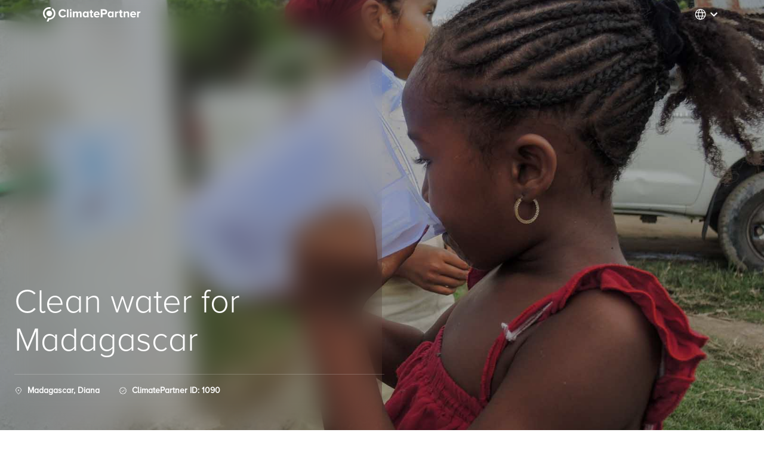

--- FILE ---
content_type: text/html; charset=utf-8
request_url: https://projects.climatepartner.com/en/1090?utm_source=(direct)&utm_medium=climatepartner.com
body_size: 30436
content:
<!DOCTYPE html><html lang="en"><head><meta name="description" content="Contribution project | 1090" charSet="utf-8" data-next-head=""/><meta name="viewport" content="width=device-width" data-next-head=""/><title data-next-head="">Contribution project | 1090</title><link rel="icon" href="/favicon.ico" data-next-head=""/><meta name="robots" content="noindex"/><link rel="preconnect" href="https://cdn-cookieyes.com"/><link data-next-font="" rel="preconnect" href="/" crossorigin="anonymous"/><link rel="preload" href="/_next/static/chunks/41e9a9889cc19b50.css" as="style"/><script id="cookieyes" type="text/javascript" src="https://cdn-cookieyes.com/client_data/5933e51ad8f19e98a983098c/script.js"></script><script id="cookieyes-config" data-nscript="beforeInteractive">window.CookieYesConfig = { requireConsent: true };</script><link rel="stylesheet" href="/_next/static/chunks/41e9a9889cc19b50.css" data-n-g=""/><noscript data-n-css=""></noscript><script src="/_next/static/chunks/bb6e3e6c6a19dd36.js" defer=""></script><script src="/_next/static/chunks/4a1a9afccbf3a961.js" defer=""></script><script src="/_next/static/chunks/804b3c146827ac3f.js" defer=""></script><script src="/_next/static/chunks/49487c719c8074d8.js" defer=""></script><script src="/_next/static/chunks/38e7f25cbaf9ec80.js" defer=""></script><script src="/_next/static/chunks/8dbd49eb522d4cfc.js" defer=""></script><script src="/_next/static/chunks/turbopack-7b1ff492600c7a0c.js" defer=""></script><script src="/_next/static/chunks/b5e76ea8a5843255.js" defer=""></script><script src="/_next/static/chunks/9421454424d16324.js" defer=""></script><script src="/_next/static/chunks/0eb7753b860907a9.js" defer=""></script><script src="/_next/static/chunks/440a830a826bb638.js" defer=""></script><script src="/_next/static/chunks/turbopack-e60ac453f965e526.js" defer=""></script><script src="/_next/static/iiN55IxT0RrvfKsA0AVjM/_ssgManifest.js" defer=""></script><script src="/_next/static/iiN55IxT0RrvfKsA0AVjM/_buildManifest.js" defer=""></script></head><body><link rel="preload" as="image" href="/static/logos/cp-white.svg"/><link rel="preload" as="image" href="https://a.storyblok.com/f/288031/342x78/692a59404a/goldstandard.svg"/><link rel="preload" as="image" href="https://a.storyblok.com/f/288031/204x121/5bcb29e9f7/sdg_logo_en.svg"/><link rel="preload" as="image" href="https://a.storyblok.com/f/288031/4c879c14de/1090_climatepartner_02_web.jpg"/><link rel="preload" as="image" href="https://a.storyblok.com/f/288031/168x168/fa5c8c1505/sdg_3_transparent.svg"/><link rel="preload" as="image" href="https://a.storyblok.com/f/288031/168x168/e48726c6c5/sdg_6_transparent.svg"/><link rel="preload" as="image" href="https://a.storyblok.com/f/288031/168x168/1d32d7d6c3/sdg_12_transparent.svg"/><link rel="preload" as="image" href="https://a.storyblok.com/f/288031/168x168/d553b0d663/sdg_13_transparent.svg"/><link rel="preload" as="image" href="https://a.storyblok.com/f/288031/247x45/4f146f8690/sdg_main_logohorizontal.svg"/><link rel="preload" as="image" href="https://a.storyblok.com/f/288031/5712x4284/76e9230d50/1704_biochar_ghana.JPG"/><link rel="preload" as="image" href="https://a.storyblok.com/f/288031/e11c379c0c/1630_climatepartner_01_web.jpg"/><link rel="preload" as="image" href="https://a.storyblok.com/f/288031/60d51f931a/7017_climatepartner_02_web.jpg"/><link rel="preload" as="image" href="https://a.storyblok.com/f/288031/4928x3264/6a6784bc71/1187_clean_drinking_water_laos.jpg"/><link rel="preload" as="image" href="https://a.storyblok.com/f/288031/5a79b9048a/7018_climatepartner_11_web.jpg"/><link rel="preload" as="image" href="https://a.storyblok.com/f/288031/6720x3776/f3e32018ef/plastic-bank.jpeg"/><link rel="preload" as="image" href="https://a.storyblok.com/f/288031/da53b2ade9/2030_climatepartner_05_web.jpg"/><link rel="preload" as="image" href="https://a.storyblok.com/f/288031/6720x4480/4b040697a7/1111_climatepartner_13.jpg"/><link rel="preload" as="image" href="https://a.storyblok.com/f/288031/6016x4016/9bce5a790d/white-honey-of-tigray.jpg"/><link rel="preload" as="image" href="https://a.storyblok.com/f/288031/d91f3e86be/1463_climatepartner_01_web.jpg"/><link rel="preload" as="image" href="https://a.storyblok.com/f/288031/5520x3673/0c8c50a2f1/1435_climatepartner_01_web.jpg"/><div id="__next"><main style="max-width:100%"><header style="background-color:transparent;position:absolute;width:100%;top:0;transition:background-color 0.3s;z-index:1000"><style data-emotion="css 1avyskr">.css-1avyskr{display:-webkit-box;display:-webkit-flex;display:-ms-flexbox;display:flex;-webkit-flex-direction:row;-ms-flex-direction:row;flex-direction:row;-webkit-box-pack:justify;-webkit-justify-content:space-between;justify-content:space-between;-webkit-align-items:center;-webkit-box-align:center;-ms-flex-align:center;align-items:center;height:48px;padding-left:72px;padding-right:72px;}</style><div class="MuiStack-root css-1avyskr"><a href="https://www.climatepartner.com/en/climatemap/companies" target="_blank" style="display:flex;align-items:center"><img src="/static/logos/cp-white.svg" alt="ClimatePartner logo"/></a><style data-emotion="css 14u6bc2">.css-14u6bc2{font-family:Proxima Nova A;font-weight:500;font-size:0.875rem;line-height:1.75;text-transform:uppercase;min-width:64px;padding:6px 16px;border:0;border-radius:4px;-webkit-transition:background-color 250ms cubic-bezier(0.4, 0, 0.2, 1) 0ms,box-shadow 250ms cubic-bezier(0.4, 0, 0.2, 1) 0ms,border-color 250ms cubic-bezier(0.4, 0, 0.2, 1) 0ms,color 250ms cubic-bezier(0.4, 0, 0.2, 1) 0ms;transition:background-color 250ms cubic-bezier(0.4, 0, 0.2, 1) 0ms,box-shadow 250ms cubic-bezier(0.4, 0, 0.2, 1) 0ms,border-color 250ms cubic-bezier(0.4, 0, 0.2, 1) 0ms,color 250ms cubic-bezier(0.4, 0, 0.2, 1) 0ms;padding:6px 8px;color:var(--variant-textColor);background-color:var(--variant-textBg);--variant-textColor:#1976d2;--variant-outlinedColor:#1976d2;--variant-outlinedBorder:rgba(25, 118, 210, 0.5);--variant-containedColor:#fff;--variant-containedBg:#1976d2;-webkit-transition:background-color 250ms cubic-bezier(0.4, 0, 0.2, 1) 0ms,box-shadow 250ms cubic-bezier(0.4, 0, 0.2, 1) 0ms,border-color 250ms cubic-bezier(0.4, 0, 0.2, 1) 0ms;transition:background-color 250ms cubic-bezier(0.4, 0, 0.2, 1) 0ms,box-shadow 250ms cubic-bezier(0.4, 0, 0.2, 1) 0ms,border-color 250ms cubic-bezier(0.4, 0, 0.2, 1) 0ms;height:100%;background:none;border:none;color:white!important;margin:0px;padding:0px;min-width:unset;}.css-14u6bc2:hover{-webkit-text-decoration:none;text-decoration:none;}.css-14u6bc2.Mui-disabled{color:rgba(0, 0, 0, 0.26);}@media (hover: hover){.css-14u6bc2:hover{--variant-containedBg:#1565c0;--variant-textBg:rgba(25, 118, 210, 0.04);--variant-outlinedBorder:#1976d2;--variant-outlinedBg:rgba(25, 118, 210, 0.04);}}.css-14u6bc2.MuiButton-loading{color:transparent;}.css-14u6bc2:hover{background-color:#E5E8EB;height:100%;}.css-14u6bc2:hover color{opacity_800:#4B4B4B;opacity_100:#E5E5E5;opacity_600:#727272;opacity_400:#9B9B9B;opacity_50:#F3F3F3;}</style><style data-emotion="css 14rucab">.css-14rucab{display:-webkit-inline-box;display:-webkit-inline-flex;display:-ms-inline-flexbox;display:inline-flex;-webkit-align-items:center;-webkit-box-align:center;-ms-flex-align:center;align-items:center;-webkit-box-pack:center;-ms-flex-pack:center;-webkit-justify-content:center;justify-content:center;position:relative;box-sizing:border-box;-webkit-tap-highlight-color:transparent;background-color:transparent;outline:0;border:0;margin:0;border-radius:0;padding:0;cursor:pointer;-webkit-user-select:none;-moz-user-select:none;-ms-user-select:none;user-select:none;vertical-align:middle;-moz-appearance:none;-webkit-appearance:none;-webkit-text-decoration:none;text-decoration:none;color:inherit;font-family:Proxima Nova A;font-weight:500;font-size:0.875rem;line-height:1.75;text-transform:uppercase;min-width:64px;padding:6px 16px;border:0;border-radius:4px;-webkit-transition:background-color 250ms cubic-bezier(0.4, 0, 0.2, 1) 0ms,box-shadow 250ms cubic-bezier(0.4, 0, 0.2, 1) 0ms,border-color 250ms cubic-bezier(0.4, 0, 0.2, 1) 0ms,color 250ms cubic-bezier(0.4, 0, 0.2, 1) 0ms;transition:background-color 250ms cubic-bezier(0.4, 0, 0.2, 1) 0ms,box-shadow 250ms cubic-bezier(0.4, 0, 0.2, 1) 0ms,border-color 250ms cubic-bezier(0.4, 0, 0.2, 1) 0ms,color 250ms cubic-bezier(0.4, 0, 0.2, 1) 0ms;padding:6px 8px;color:var(--variant-textColor);background-color:var(--variant-textBg);--variant-textColor:#1976d2;--variant-outlinedColor:#1976d2;--variant-outlinedBorder:rgba(25, 118, 210, 0.5);--variant-containedColor:#fff;--variant-containedBg:#1976d2;-webkit-transition:background-color 250ms cubic-bezier(0.4, 0, 0.2, 1) 0ms,box-shadow 250ms cubic-bezier(0.4, 0, 0.2, 1) 0ms,border-color 250ms cubic-bezier(0.4, 0, 0.2, 1) 0ms;transition:background-color 250ms cubic-bezier(0.4, 0, 0.2, 1) 0ms,box-shadow 250ms cubic-bezier(0.4, 0, 0.2, 1) 0ms,border-color 250ms cubic-bezier(0.4, 0, 0.2, 1) 0ms;height:100%;background:none;border:none;color:white!important;margin:0px;padding:0px;min-width:unset;}.css-14rucab::-moz-focus-inner{border-style:none;}.css-14rucab.Mui-disabled{pointer-events:none;cursor:default;}@media print{.css-14rucab{-webkit-print-color-adjust:exact;color-adjust:exact;}}.css-14rucab:hover{-webkit-text-decoration:none;text-decoration:none;}.css-14rucab.Mui-disabled{color:rgba(0, 0, 0, 0.26);}@media (hover: hover){.css-14rucab:hover{--variant-containedBg:#1565c0;--variant-textBg:rgba(25, 118, 210, 0.04);--variant-outlinedBorder:#1976d2;--variant-outlinedBg:rgba(25, 118, 210, 0.04);}}.css-14rucab.MuiButton-loading{color:transparent;}.css-14rucab:hover{background-color:#E5E8EB;height:100%;}.css-14rucab:hover color{opacity_800:#4B4B4B;opacity_100:#E5E5E5;opacity_600:#727272;opacity_400:#9B9B9B;opacity_50:#F3F3F3;}</style><button class="MuiButtonBase-root MuiButton-root MuiButton-text MuiButton-textPrimary MuiButton-sizeMedium MuiButton-textSizeMedium MuiButton-colorPrimary MuiButton-root MuiButton-text MuiButton-textPrimary MuiButton-sizeMedium MuiButton-textSizeMedium MuiButton-colorPrimary css-14rucab" tabindex="0" type="button"><svg width="21" height="20" viewBox="0 0 21 20" fill="none" xmlns="http://www.w3.org/2000/svg"><path d="M2.16699 9.99984C2.16699 14.6023 5.89783 18.3332 10.5003 18.3332C15.1028 18.3332 18.8337 14.6023 18.8337 9.99984C18.8337 5.39734 15.1028 1.6665 10.5003 1.6665C5.89783 1.6665 2.16699 5.39734 2.16699 9.99984Z" stroke="currentColor" stroke-width="1.25" stroke-linecap="round" stroke-linejoin="round"></path><path d="M11.334 1.70801C11.334 1.70801 13.834 4.99967 13.834 9.99967C13.834 14.9997 11.334 18.2913 11.334 18.2913M9.66738 18.2913C9.66738 18.2913 7.16738 14.9997 7.16738 9.99967C7.16738 4.99967 9.66738 1.70801 9.66738 1.70801M2.69238 12.9163H18.3091M2.69238 7.08301H18.3091" stroke="currentColor" stroke-width="1.25" stroke-linecap="round" stroke-linejoin="round"></path></svg><style data-emotion="css q7mezt">.css-q7mezt{-webkit-user-select:none;-moz-user-select:none;-ms-user-select:none;user-select:none;width:1em;height:1em;display:inline-block;-webkit-flex-shrink:0;-ms-flex-negative:0;flex-shrink:0;-webkit-transition:fill 200ms cubic-bezier(0.4, 0, 0.2, 1) 0ms;transition:fill 200ms cubic-bezier(0.4, 0, 0.2, 1) 0ms;fill:currentColor;font-size:1.5rem;}</style><svg class="MuiSvgIcon-root MuiSvgIcon-fontSizeMedium css-q7mezt" focusable="false" aria-hidden="true" viewBox="0 0 24 24"><path d="M16.59 8.59 12 13.17 7.41 8.59 6 10l6 6 6-6z"></path></svg></button></div></header><hgroup style="background-image:url(https://a.storyblok.com/f/288031/895c385f78/1090_climatepartner_02_web.jpg);background-size:cover;background-position:center;color:white;height:745px;box-shadow:inset 0 0 0 1000px rgba(0, 0, 0, .3)"><style data-emotion="css 18eie8g">.css-18eie8g{display:-webkit-box;display:-webkit-flex;display:-ms-flexbox;display:flex;-webkit-flex-direction:column;-ms-flex-direction:column;flex-direction:column;-webkit-box-pack:end;-ms-flex-pack:end;-webkit-justify-content:flex-end;justify-content:flex-end;padding:56px 0 80px 24px;width:50%;height:100%;-webkit-backdrop-filter:blur(20px);backdrop-filter:blur(20px);}</style><div class="MuiStack-root css-18eie8g"><style data-emotion="css j7qwjs">.css-j7qwjs{display:-webkit-box;display:-webkit-flex;display:-ms-flexbox;display:flex;-webkit-flex-direction:column;-ms-flex-direction:column;flex-direction:column;}</style><div class="MuiStack-root css-j7qwjs"><style data-emotion="css oynnfv">.css-oynnfv{display:-webkit-box;display:-webkit-flex;display:-ms-flexbox;display:flex;-webkit-flex-direction:column;-ms-flex-direction:column;flex-direction:column;width:620px;}</style><div class="MuiStack-root css-oynnfv"><div><style data-emotion="css kn5q0b">.css-kn5q0b{margin:0;font-family:"Proxima Nova A";color:#4B4B4B;font-size:56px;font-weight:300;font-style:normal;line-height:115%;color:inherit;font-family:Proxima Nova A light;}</style><p class="MuiTypography-root MuiTypography-displayMedium css-kn5q0b">Clean water for Madagascar</p></div><style data-emotion="css 1ucrgr7">.css-1ucrgr7{margin:0;-webkit-flex-shrink:0;-ms-flex-negative:0;flex-shrink:0;border-width:0;border-style:solid;border-color:rgba(0, 0, 0, 0.12);border-bottom-width:thin;-webkit-align-self:stretch;-ms-flex-item-align:stretch;align-self:stretch;height:auto;border-bottom-width:1px;border-color:#ffffff33;margin-bottom:16px;margin-top:24px;width:100%;}</style><hr class="MuiDivider-root MuiDivider-fullWidth MuiDivider-flexItem css-1ucrgr7"/><style data-emotion="css 1ps3d0q">.css-1ps3d0q{display:-webkit-box;display:-webkit-flex;display:-ms-flexbox;display:flex;-webkit-flex-direction:row;-ms-flex-direction:row;flex-direction:row;}.css-1ps3d0q>:not(style):not(style){margin:0;}.css-1ps3d0q>:not(style)~:not(style){margin-left:32px;}</style><div class="MuiStack-root css-1ps3d0q"><style data-emotion="css csffzd">.css-csffzd{display:-webkit-box;display:-webkit-flex;display:-ms-flexbox;display:flex;-webkit-flex-direction:row;-ms-flex-direction:row;flex-direction:row;-webkit-align-items:center;-webkit-box-align:center;-ms-flex-align:center;align-items:center;}.css-csffzd>:not(style):not(style){margin:0;}.css-csffzd>:not(style)~:not(style){margin-left:8px;}</style><div class="MuiStack-root css-csffzd"><svg xmlns="http://www.w3.org/2000/svg" width="14" height="14" viewBox="0 0 25 25" fill="none"><path d="M20.5 10.8333C20.5 15.2513 12.5 22.8333 12.5 22.8333C12.5 22.8333 4.5 15.2513 4.5 10.8333C4.5 8.71152 5.34285 6.67669 6.84315 5.1764C8.34344 3.67611 10.3783 2.83325 12.5 2.83325C14.6217 2.83325 16.6566 3.67611 18.1569 5.1764C19.6571 6.67669 20.5 8.71152 20.5 10.8333Z" stroke="white" stroke-width="1.5"></path><path d="M12.5 11.8333C12.7652 11.8333 13.0196 11.7279 13.2071 11.5404C13.3946 11.3528 13.5 11.0985 13.5 10.8333C13.5 10.568 13.3946 10.3137 13.2071 10.1261C13.0196 9.93861 12.7652 9.83325 12.5 9.83325C12.2348 9.83325 11.9804 9.93861 11.7929 10.1261C11.6054 10.3137 11.5 10.568 11.5 10.8333C11.5 11.0985 11.6054 11.3528 11.7929 11.5404C11.9804 11.7279 12.2348 11.8333 12.5 11.8333Z" fill="white" stroke="white" stroke-width="1.5" stroke-linecap="round" stroke-linejoin="round"></path></svg><style data-emotion="css ac98of">.css-ac98of{margin:0;font-family:"Proxima Nova A";color:#4B4B4B;font-size:14px;font-weight:600;font-style:normal;line-height:22px;color:inherit;}</style><span class="MuiTypography-root MuiTypography-bodySmall css-ac98of">Madagascar, Diana</span></div><style data-emotion="css h40pty">.css-h40pty{display:-webkit-box;display:-webkit-flex;display:-ms-flexbox;display:flex;-webkit-flex-direction:row;-ms-flex-direction:row;flex-direction:row;-webkit-align-items:center;-webkit-box-align:center;-ms-flex-align:center;align-items:center;-webkit-flex-shrink:0;-ms-flex-negative:0;flex-shrink:0;}.css-h40pty>:not(style):not(style){margin:0;}.css-h40pty>:not(style)~:not(style){margin-left:8px;}</style><div class="MuiStack-root css-h40pty"><svg xmlns="http://www.w3.org/2000/svg" width="14" height="14" viewBox="0 0 14 14" fill="none"><path d="M6.77071 1.36606C6.83439 1.31074 6.9159 1.28027 7.00025 1.28027C7.0846 1.28027 7.16612 1.31074 7.22979 1.36606L8.36613 2.35306C8.40152 2.38383 8.44274 2.40717 8.48733 2.4217C8.53192 2.43623 8.57898 2.44165 8.62571 2.43764L10.126 2.30697C10.21 2.29976 10.2938 2.32311 10.362 2.37273C10.4301 2.42235 10.4781 2.4949 10.497 2.57706L10.8365 4.04356C10.847 4.08938 10.8666 4.13263 10.8942 4.17072C10.9218 4.2088 10.9567 4.24094 10.997 4.26522L12.2873 5.04106C12.3595 5.08453 12.4136 5.1526 12.4396 5.23276C12.4657 5.31292 12.4619 5.39978 12.429 5.47739L11.841 6.86339C11.8228 6.90657 11.8133 6.95299 11.8133 6.99989C11.8133 7.04679 11.8228 7.09321 11.841 7.13639L12.429 8.52239C12.4621 8.60007 12.4659 8.68707 12.4399 8.76735C12.4138 8.84764 12.3596 8.91581 12.2873 8.95931L10.997 9.73514C10.9568 9.75935 10.9219 9.79141 10.8943 9.82939C10.8667 9.86737 10.8471 9.9105 10.8365 9.95622L10.497 11.4227C10.4781 11.5049 10.4301 11.5774 10.362 11.6271C10.2938 11.6767 10.21 11.7 10.126 11.6928L8.62571 11.5621C8.57902 11.558 8.53199 11.5634 8.4874 11.5778C8.44281 11.5922 8.40157 11.6155 8.36613 11.6461L7.22921 12.6337C7.16553 12.689 7.08402 12.7195 6.99967 12.7195C6.91532 12.7195 6.8338 12.689 6.77013 12.6337L5.63379 11.6461C5.59835 11.6155 5.55711 11.5922 5.51252 11.5778C5.46793 11.5634 5.4209 11.558 5.37421 11.5621L3.87388 11.6928C3.78988 11.7 3.7061 11.6767 3.63794 11.6271C3.56978 11.5774 3.52182 11.5049 3.50288 11.4227L3.16338 9.95622C3.1529 9.9104 3.13329 9.86715 3.10573 9.82906C3.07817 9.79098 3.04322 9.75884 3.00296 9.73456L1.71263 8.95872C1.64042 8.91525 1.58633 8.84718 1.56029 8.76702C1.53425 8.68686 1.53801 8.6 1.57088 8.52239L2.15888 7.13639C2.17717 7.09321 2.18659 7.04679 2.18659 6.99989C2.18659 6.95299 2.17717 6.90657 2.15888 6.86339L1.57088 5.47739C1.53785 5.39971 1.534 5.31271 1.56005 5.23242C1.5861 5.15214 1.64029 5.08397 1.71263 5.04047L3.00296 4.26464C3.04315 4.24042 3.07807 4.20837 3.10563 4.17039C3.13318 4.13241 3.15282 4.08928 3.16338 4.04356L3.50288 2.57706C3.52182 2.4949 3.56978 2.42235 3.63794 2.37273C3.7061 2.32311 3.78988 2.29976 3.87388 2.30697L5.37421 2.43764C5.42094 2.44165 5.468 2.43623 5.51259 2.4217C5.55718 2.40717 5.5984 2.38383 5.63379 2.35306L6.77071 1.36606Z" stroke="white"></path><path d="M5.25 7.58301L6.41667 8.74967L9.33333 5.83301" stroke="white" stroke-linecap="round" stroke-linejoin="round"></path></svg><span class="MuiTypography-root MuiTypography-bodySmall css-ac98of">ClimatePartner ID: 1090</span></div></div></div></div></div></hgroup><style data-emotion="css 6q46hl">.css-6q46hl{display:-webkit-box;display:-webkit-flex;display:-ms-flexbox;display:flex;-webkit-flex-direction:row;-ms-flex-direction:row;flex-direction:row;-webkit-align-items:center;-webkit-box-align:center;-ms-flex-align:center;align-items:center;-webkit-box-pack:center;-ms-flex-pack:center;-webkit-justify-content:center;justify-content:center;position:-webkit-sticky;position:sticky;background-color:#0D0F11;padding-top:8px;padding-bottom:8px;top:48px;z-index:999;width:100%;opacity:0.9;}.css-6q46hl>:not(style):not(style){margin:0;}.css-6q46hl>:not(style)~:not(style){margin-left:40px;}</style><div class="MuiStack-root css-6q46hl"><a href="#project-details"><style data-emotion="css 13vl3l4">.css-13vl3l4{position:relative;padding:12px;-webkit-text-decoration:none;text-decoration:none;border-radius:999px;-webkit-transition:background-color 0.3s ease;transition:background-color 0.3s ease;}.css-13vl3l4:hover{background-color:#4A5663;}.css-13vl3l4::after{content:"";position:absolute;bottom:0;left:0;right:0;height:1px;background-color:transparent;-webkit-transition:background-color 0.3s ease;transition:background-color 0.3s ease;}</style><div class="MuiBox-root css-13vl3l4"><style data-emotion="css 1ql9fbo">.css-1ql9fbo{margin:0;font-family:"Proxima Nova A";color:#4B4B4B;font-size:16px;font-weight:400;font-style:normal;line-height:24px;color:#FFFFFF;font-weight:inherit;}</style><span class="MuiTypography-root MuiTypography-labelMedium css-1ql9fbo">Project details</span></div></a><a href="#in-the-field"><div class="MuiBox-root css-13vl3l4"><span class="MuiTypography-root MuiTypography-labelMedium css-1ql9fbo">In the field</span></div></a><a href="#project-impact"><div class="MuiBox-root css-13vl3l4"><span class="MuiTypography-root MuiTypography-labelMedium css-1ql9fbo">Project impact</span></div></a><a href="#project-facts"><div class="MuiBox-root css-13vl3l4"><span class="MuiTypography-root MuiTypography-labelMedium css-1ql9fbo">Project facts</span></div></a><a href="#quality-criteria"><div class="MuiBox-root css-13vl3l4"><span class="MuiTypography-root MuiTypography-labelMedium css-1ql9fbo">Quality criteria</span></div></a></div><section id="project-details" style="scroll-margin-top:112px"><section id="project-description-section" style="display:flex;flex-direction:column;align-items:center;align-self:stretch;padding:56px 24px;gap:48px"><div class="MuiBox-root css-0" style="padding:unset"><style data-emotion="css 15zecap">.css-15zecap{display:-webkit-box;display:-webkit-flex;display:-ms-flexbox;display:flex;-webkit-flex-direction:column;-ms-flex-direction:column;flex-direction:column;-webkit-align-items:center;-webkit-box-align:center;-ms-flex-align:center;align-items:center;}.css-15zecap>:not(style):not(style){margin:0;}.css-15zecap>:not(style)~:not(style){margin-top:24px;}</style><div class="MuiStack-root css-15zecap"><a href="#project-technology"><style data-emotion="css 1hk82y0">.css-1hk82y0{margin:0;font-family:"Proxima Nova A";color:#181C20;font-size:14px;font-weight:400;font-style:normal;line-height:20px;border:1px solid;border-color:#e3e7ea;padding:8px 16px;}</style><span class="MuiTypography-root MuiTypography-labelSmall css-1hk82y0">Clean drinking water</span></a><style data-emotion="css 1l6sa0u">.css-1l6sa0u{margin:0;font-family:"Proxima Nova A Semibold";color:#0D0F11;font-size:32px;line-height:normal;font-style:normal;font-weight:300;}</style><span class="MuiTypography-root MuiTypography-h3Small css-1l6sa0u" style="margin-bottom:32px">Get to know the project</span></div><div><style data-emotion="css 763us0">.css-763us0{margin:0;font-family:"Proxima Nova A";color:#4B4B4B;font-size:16px;font-weight:400;font-style:normal;line-height:24px;color:inherit;}</style><p class="MuiTypography-root MuiTypography-bodyMedium css-763us0">Only five percent of the population in rural Madagascar have access to drinking water - the others get their water from open, hand-dug and mostly shallow wells. This water is often contaminated and diarrhoea becomes a deadly disease, which is also responsible for the high infant mortality rate. Boiling the water helps against this. Most people here can only do this on an open fire.</p><p class="MuiTypography-root MuiTypography-bodyMedium css-763us0">For this climate project, a simple and inexpensive water supply with solar pumps was set up. Water from real and deep drilled wells is pumped into high water reservoirs. Public wells, sanitary facilities and also the irrigation of the fields are fed from this water. 2 villages with 3,891 inhabitants are connected to this water supply.</p><p class="MuiTypography-root MuiTypography-bodyMedium css-763us0">In this way, the project saves the CO<sub>2</sub> emissions that inevitably occur during boiling. Above all, however, it prevents diseases that have long been conquered elsewhere in the world - and it enables farmers to cultivate their fields, feed their livestock and feed themselves and their families.</p></div><style data-emotion="css 9yo7kd">.css-9yo7kd{display:none;padding-left:0px;text-transform:none;}</style><style data-emotion="css 11xbb48">.css-11xbb48{font-family:Proxima Nova A;font-weight:500;font-size:0.875rem;line-height:1.75;text-transform:uppercase;min-width:64px;padding:6px 16px;border:0;border-radius:4px;-webkit-transition:background-color 250ms cubic-bezier(0.4, 0, 0.2, 1) 0ms,box-shadow 250ms cubic-bezier(0.4, 0, 0.2, 1) 0ms,border-color 250ms cubic-bezier(0.4, 0, 0.2, 1) 0ms,color 250ms cubic-bezier(0.4, 0, 0.2, 1) 0ms;transition:background-color 250ms cubic-bezier(0.4, 0, 0.2, 1) 0ms,box-shadow 250ms cubic-bezier(0.4, 0, 0.2, 1) 0ms,border-color 250ms cubic-bezier(0.4, 0, 0.2, 1) 0ms,color 250ms cubic-bezier(0.4, 0, 0.2, 1) 0ms;padding:6px 8px;color:var(--variant-textColor);background-color:var(--variant-textBg);--variant-textColor:#1976d2;--variant-outlinedColor:#1976d2;--variant-outlinedBorder:rgba(25, 118, 210, 0.5);--variant-containedColor:#fff;--variant-containedBg:#1976d2;-webkit-transition:background-color 250ms cubic-bezier(0.4, 0, 0.2, 1) 0ms,box-shadow 250ms cubic-bezier(0.4, 0, 0.2, 1) 0ms,border-color 250ms cubic-bezier(0.4, 0, 0.2, 1) 0ms;transition:background-color 250ms cubic-bezier(0.4, 0, 0.2, 1) 0ms,box-shadow 250ms cubic-bezier(0.4, 0, 0.2, 1) 0ms,border-color 250ms cubic-bezier(0.4, 0, 0.2, 1) 0ms;display:none;padding-left:0px;text-transform:none;}.css-11xbb48:hover{-webkit-text-decoration:none;text-decoration:none;}.css-11xbb48.Mui-disabled{color:rgba(0, 0, 0, 0.26);}@media (hover: hover){.css-11xbb48:hover{--variant-containedBg:#1565c0;--variant-textBg:rgba(25, 118, 210, 0.04);--variant-outlinedBorder:#1976d2;--variant-outlinedBg:rgba(25, 118, 210, 0.04);}}.css-11xbb48.MuiButton-loading{color:transparent;}</style><style data-emotion="css 1vj24hk">.css-1vj24hk{display:-webkit-inline-box;display:-webkit-inline-flex;display:-ms-inline-flexbox;display:inline-flex;-webkit-align-items:center;-webkit-box-align:center;-ms-flex-align:center;align-items:center;-webkit-box-pack:center;-ms-flex-pack:center;-webkit-justify-content:center;justify-content:center;position:relative;box-sizing:border-box;-webkit-tap-highlight-color:transparent;background-color:transparent;outline:0;border:0;margin:0;border-radius:0;padding:0;cursor:pointer;-webkit-user-select:none;-moz-user-select:none;-ms-user-select:none;user-select:none;vertical-align:middle;-moz-appearance:none;-webkit-appearance:none;-webkit-text-decoration:none;text-decoration:none;color:inherit;font-family:Proxima Nova A;font-weight:500;font-size:0.875rem;line-height:1.75;text-transform:uppercase;min-width:64px;padding:6px 16px;border:0;border-radius:4px;-webkit-transition:background-color 250ms cubic-bezier(0.4, 0, 0.2, 1) 0ms,box-shadow 250ms cubic-bezier(0.4, 0, 0.2, 1) 0ms,border-color 250ms cubic-bezier(0.4, 0, 0.2, 1) 0ms,color 250ms cubic-bezier(0.4, 0, 0.2, 1) 0ms;transition:background-color 250ms cubic-bezier(0.4, 0, 0.2, 1) 0ms,box-shadow 250ms cubic-bezier(0.4, 0, 0.2, 1) 0ms,border-color 250ms cubic-bezier(0.4, 0, 0.2, 1) 0ms,color 250ms cubic-bezier(0.4, 0, 0.2, 1) 0ms;padding:6px 8px;color:var(--variant-textColor);background-color:var(--variant-textBg);--variant-textColor:#1976d2;--variant-outlinedColor:#1976d2;--variant-outlinedBorder:rgba(25, 118, 210, 0.5);--variant-containedColor:#fff;--variant-containedBg:#1976d2;-webkit-transition:background-color 250ms cubic-bezier(0.4, 0, 0.2, 1) 0ms,box-shadow 250ms cubic-bezier(0.4, 0, 0.2, 1) 0ms,border-color 250ms cubic-bezier(0.4, 0, 0.2, 1) 0ms;transition:background-color 250ms cubic-bezier(0.4, 0, 0.2, 1) 0ms,box-shadow 250ms cubic-bezier(0.4, 0, 0.2, 1) 0ms,border-color 250ms cubic-bezier(0.4, 0, 0.2, 1) 0ms;display:none;padding-left:0px;text-transform:none;}.css-1vj24hk::-moz-focus-inner{border-style:none;}.css-1vj24hk.Mui-disabled{pointer-events:none;cursor:default;}@media print{.css-1vj24hk{-webkit-print-color-adjust:exact;color-adjust:exact;}}.css-1vj24hk:hover{-webkit-text-decoration:none;text-decoration:none;}.css-1vj24hk.Mui-disabled{color:rgba(0, 0, 0, 0.26);}@media (hover: hover){.css-1vj24hk:hover{--variant-containedBg:#1565c0;--variant-textBg:rgba(25, 118, 210, 0.04);--variant-outlinedBorder:#1976d2;--variant-outlinedBg:rgba(25, 118, 210, 0.04);}}.css-1vj24hk.MuiButton-loading{color:transparent;}</style><button class="MuiButtonBase-root MuiButton-root MuiButton-text MuiButton-textPrimary MuiButton-sizeMedium MuiButton-textSizeMedium MuiButton-colorPrimary MuiButton-root MuiButton-text MuiButton-textPrimary MuiButton-sizeMedium MuiButton-textSizeMedium MuiButton-colorPrimary css-1vj24hk" tabindex="0" type="button" aria-expanded="false"><style data-emotion="css sgc138">.css-sgc138{margin:0;font-family:"Proxima Nova A";color:#4B4B4B;font-size:16px;font-weight:400;font-style:normal;line-height:24px;}</style><span class="MuiTypography-root MuiTypography-bodyMedium css-sgc138" style="color:#247FFF">View more</span><style data-emotion="css q7mezt">.css-q7mezt{-webkit-user-select:none;-moz-user-select:none;-ms-user-select:none;user-select:none;width:1em;height:1em;display:inline-block;-webkit-flex-shrink:0;-ms-flex-negative:0;flex-shrink:0;-webkit-transition:fill 200ms cubic-bezier(0.4, 0, 0.2, 1) 0ms;transition:fill 200ms cubic-bezier(0.4, 0, 0.2, 1) 0ms;fill:currentColor;font-size:1.5rem;}</style><svg class="MuiSvgIcon-root MuiSvgIcon-fontSizeMedium css-q7mezt" focusable="false" aria-hidden="true" viewBox="0 0 24 24"><path d="M16.59 8.59 12 13.17 7.41 8.59 6 10l6 6 6-6z"></path></svg></button><a href="/en/1090?utm_source=%28direct%29&amp;utm_medium=climatepartner.com#project-details"><button class="MuiButtonBase-root MuiButton-root MuiButton-text MuiButton-textPrimary MuiButton-sizeMedium MuiButton-textSizeMedium MuiButton-colorPrimary MuiButton-root MuiButton-text MuiButton-textPrimary MuiButton-sizeMedium MuiButton-textSizeMedium MuiButton-colorPrimary css-1vj24hk" tabindex="0" type="button" aria-expanded="false"><span class="MuiTypography-root MuiTypography-bodyMedium css-sgc138" style="color:#247FFF">View less</span><svg class="MuiSvgIcon-root MuiSvgIcon-fontSizeMedium css-q7mezt" focusable="false" aria-hidden="true" viewBox="0 0 24 24"><path d="m12 8-6 6 1.41 1.41L12 10.83l4.59 4.58L18 14z"></path></svg></button></a></div></section><section id="highlights-section" style="color:#FFFFFF;background-color:#181C20;padding:32px 16px;flex-direction:column;justify-content:center;align-items:center;align-self:stretch"><style data-emotion="css iwatem">.css-iwatem{display:-webkit-box;display:-webkit-flex;display:-ms-flexbox;display:flex;-webkit-flex-direction:row;-ms-flex-direction:row;flex-direction:row;-webkit-box-pack:space-around;-ms-flex-pack:space-around;-webkit-justify-content:space-around;justify-content:space-around;-webkit-align-items:center;-webkit-box-align:center;-ms-flex-align:center;align-items:center;width:100%;-webkit-box-flex-wrap:nowrap;-webkit-flex-wrap:nowrap;-ms-flex-wrap:nowrap;flex-wrap:nowrap;gap:8px;}.css-iwatem>:not(style):not(style){margin:0;}.css-iwatem>:not(style)~:not(style){margin-left:16px;}</style><div class="MuiStack-root css-iwatem"><style data-emotion="css 1m9mmls">.css-1m9mmls{display:-webkit-box;display:-webkit-flex;display:-ms-flexbox;display:flex;-webkit-flex-direction:column;-ms-flex-direction:column;flex-direction:column;-webkit-align-items:center;-webkit-box-align:center;-ms-flex-align:center;align-items:center;-webkit-box-pack:center;-ms-flex-pack:center;-webkit-justify-content:center;justify-content:center;padding:24px 16px;width:30%;max-width:300px;min-height:180px;white-space:nowrap;}.css-1m9mmls>:not(style):not(style){margin:0;}.css-1m9mmls>:not(style)~:not(style){margin-top:32px;}</style><div class="MuiStack-root css-1m9mmls"><a href="#facts-section"><style data-emotion="css 1ihq7xt">.css-1ihq7xt{margin:0;font-family:"Proxima Nova A";color:#4B4B4B;font-size:72px;font-weight:300;font-style:normal;line-height:99%;text-align:center;color:#FFFFFF;font-size:40px;}</style><span class="MuiTypography-root MuiTypography-displayLarge css-1ihq7xt">9,529<!-- --> t CO₂</span></a><style data-emotion="css qn6f11">.css-qn6f11{margin:0;font-family:"Proxima Nova A";color:#4B4B4B;font-size:16px;font-weight:400;font-style:normal;line-height:24px;text-align:center;color:#FFFFFF;}</style><span class="MuiTypography-root MuiTypography-labelMedium css-qn6f11">Estimated annual emissions reductions</span></div><style data-emotion="css 1w4a5g0">.css-1w4a5g0{display:-webkit-box;display:-webkit-flex;display:-ms-flexbox;display:flex;-webkit-flex-direction:column;-ms-flex-direction:column;flex-direction:column;-webkit-align-items:center;-webkit-box-align:center;-ms-flex-align:center;align-items:center;-webkit-box-pack:center;-ms-flex-pack:center;-webkit-justify-content:center;justify-content:center;padding:24px 16px;width:30%;max-width:300px;min-height:180px;}.css-1w4a5g0>:not(style):not(style){margin:0;}.css-1w4a5g0>:not(style)~:not(style){margin-top:32px;}</style><div class="MuiStack-root css-1w4a5g0"><a href="https://registry.goldstandard.org/projects/details/1533"><img src="https://a.storyblok.com/f/288031/342x78/692a59404a/goldstandard.svg"/></a><span class="MuiTypography-root MuiTypography-labelMedium css-qn6f11">Project Standard</span></div><div class="MuiStack-root css-1w4a5g0"><a href="#sdgs"><img src="https://a.storyblok.com/f/288031/204x121/5bcb29e9f7/sdg_logo_en.svg"/></a><span class="MuiTypography-root MuiTypography-labelMedium css-qn6f11">The project contributes to the the United Nations&#x27; Sustainable Development Goals</span></div></div></section></section><section id="in-the-field" style="scroll-margin-top:112px"><section id="video-section" style="background-color:#181C20"><style data-emotion="css gsjzcg">.css-gsjzcg{display:-webkit-box;display:-webkit-flex;display:-ms-flexbox;display:flex;-webkit-flex-direction:column;-ms-flex-direction:column;flex-direction:column;padding:24px;}</style><div class="MuiStack-root css-gsjzcg"><style data-emotion="css 14nbjf6">.css-14nbjf6{border:solid;border-radius:8px;border-color:#181C20;width:100%;-webkit-align-self:stretch;-ms-flex-item-align:stretch;align-self:stretch;}</style><div class="MuiBox-root css-14nbjf6" id="video"><iframe width="100%" height="588px" src="https://www.youtube.com/embed/77MvEYmtMZA"></iframe></div></div></section><section id="photo-gallery-section" style="padding:128px 32px"><style data-emotion="css hj1c2w">.css-hj1c2w{display:-webkit-box;display:-webkit-flex;display:-ms-flexbox;display:flex;-webkit-flex-direction:column;-ms-flex-direction:column;flex-direction:column;row-gap:24px;}</style><div class="MuiStack-root css-hj1c2w"><div class="slick-slider slick-initialized" dir="ltr"><div class="slick-list"><div class="slick-track" style="width:575%;left:-100%"><div data-index="-4" tabindex="-1" class="slick-slide slick-cloned" aria-hidden="true" style="width:4.3478260869565215%"><div><style data-emotion="css codomq">.css-codomq{height:430px;}</style><div class="MuiBox-root css-codomq" tabindex="-1" style="width:100%;display:inline-block"><img srcSet="https://a.storyblok.com/f/288031/1ac72bff33/1090_climatepartner_15_web.jpg" src="https://a.storyblok.com/f/288031/1ac72bff33/1090_climatepartner_15_web.jpg" loading="lazy" style="object-fit:cover;cursor:pointer;height:100%;width:100%"/></div></div><div><div class="MuiBox-root css-codomq" tabindex="-1" style="width:100%;display:inline-block"><img srcSet="https://a.storyblok.com/f/288031/9b3602b941/1090_climatepartner_29_web.jpg" src="https://a.storyblok.com/f/288031/9b3602b941/1090_climatepartner_29_web.jpg" loading="lazy" style="object-fit:cover;cursor:pointer;height:100%;width:100%"/></div></div></div><div data-index="-3" tabindex="-1" class="slick-slide slick-cloned" aria-hidden="true" style="width:4.3478260869565215%"><div><div class="MuiBox-root css-codomq" tabindex="-1" style="width:100%;display:inline-block"><img srcSet="https://a.storyblok.com/f/288031/f86e52b0a2/1090_climatepartner_26_web.jpg" src="https://a.storyblok.com/f/288031/f86e52b0a2/1090_climatepartner_26_web.jpg" loading="lazy" style="object-fit:cover;cursor:pointer;height:100%;width:100%"/></div></div><div><div class="MuiBox-root css-codomq" tabindex="-1" style="width:100%;display:inline-block"><img srcSet="https://a.storyblok.com/f/288031/8db86b53cc/1090_climatepartner_18_web.jpg" src="https://a.storyblok.com/f/288031/8db86b53cc/1090_climatepartner_18_web.jpg" loading="lazy" style="object-fit:cover;cursor:pointer;height:100%;width:100%"/></div></div></div><div data-index="-2" tabindex="-1" class="slick-slide slick-cloned" aria-hidden="true" style="width:4.3478260869565215%"><div><div class="MuiBox-root css-codomq" tabindex="-1" style="width:100%;display:inline-block"><img srcSet="https://a.storyblok.com/f/288031/901ae5ab04/1090_climatepartner_20_web.jpg" src="https://a.storyblok.com/f/288031/901ae5ab04/1090_climatepartner_20_web.jpg" loading="lazy" style="object-fit:cover;cursor:pointer;height:100%;width:100%"/></div></div><div><div class="MuiBox-root css-codomq" tabindex="-1" style="width:100%;display:inline-block"><img srcSet="https://a.storyblok.com/f/288031/de2c71fe54/1090_climatepartner_21_web.jpg" src="https://a.storyblok.com/f/288031/de2c71fe54/1090_climatepartner_21_web.jpg" loading="lazy" style="object-fit:cover;cursor:pointer;height:100%;width:100%"/></div></div></div><div data-index="-1" tabindex="-1" class="slick-slide slick-cloned" aria-hidden="true" style="width:4.3478260869565215%"><div><div class="MuiBox-root css-codomq" tabindex="-1" style="width:100%;display:inline-block"><img srcSet="https://a.storyblok.com/f/288031/a55fbfd882/1090_climatepartner_14_web.jpg" src="https://a.storyblok.com/f/288031/a55fbfd882/1090_climatepartner_14_web.jpg" loading="lazy" style="object-fit:cover;cursor:pointer;height:100%;width:100%"/></div></div><div></div></div><div data-index="0" class="slick-slide slick-active slick-current" tabindex="-1" aria-hidden="false" style="outline:none;width:4.3478260869565215%"><div><div class="MuiBox-root css-codomq" tabindex="-1" style="width:100%;display:inline-block"><img srcSet="https://a.storyblok.com/f/288031/4c879c14de/1090_climatepartner_02_web.jpg" src="https://a.storyblok.com/f/288031/4c879c14de/1090_climatepartner_02_web.jpg" loading="lazy" style="object-fit:cover;cursor:pointer;height:100%;width:100%"/></div></div><div><div class="MuiBox-root css-codomq" tabindex="-1" style="width:100%;display:inline-block"><img srcSet="https://a.storyblok.com/f/288031/70c1781642/1090_climatepartner_04_web.jpg" src="https://a.storyblok.com/f/288031/70c1781642/1090_climatepartner_04_web.jpg" loading="lazy" style="object-fit:cover;cursor:pointer;height:100%;width:100%"/></div></div></div><div data-index="1" class="slick-slide slick-active" tabindex="-1" aria-hidden="false" style="outline:none;width:4.3478260869565215%"><div><div class="MuiBox-root css-codomq" tabindex="-1" style="width:100%;display:inline-block"><img srcSet="https://a.storyblok.com/f/288031/55b389d464/1090_climatepartner_05_web.jpg" src="https://a.storyblok.com/f/288031/55b389d464/1090_climatepartner_05_web.jpg" loading="lazy" style="object-fit:cover;cursor:pointer;height:100%;width:100%"/></div></div><div><div class="MuiBox-root css-codomq" tabindex="-1" style="width:100%;display:inline-block"><img srcSet="https://a.storyblok.com/f/288031/8023dcd177/1090_climatepartner_03_web.jpg" src="https://a.storyblok.com/f/288031/8023dcd177/1090_climatepartner_03_web.jpg" loading="lazy" style="object-fit:cover;cursor:pointer;height:100%;width:100%"/></div></div></div><div data-index="2" class="slick-slide slick-active" tabindex="-1" aria-hidden="false" style="outline:none;width:4.3478260869565215%"><div><div class="MuiBox-root css-codomq" tabindex="-1" style="width:100%;display:inline-block"><img srcSet="https://a.storyblok.com/f/288031/f003cb8883/1090_climatepartner_08_web.jpg" src="https://a.storyblok.com/f/288031/f003cb8883/1090_climatepartner_08_web.jpg" loading="lazy" style="object-fit:cover;cursor:pointer;height:100%;width:100%"/></div></div><div><div class="MuiBox-root css-codomq" tabindex="-1" style="width:100%;display:inline-block"><img srcSet="https://a.storyblok.com/f/288031/f816ae42a9/1090_climatepartner_07_web.jpg" src="https://a.storyblok.com/f/288031/f816ae42a9/1090_climatepartner_07_web.jpg" loading="lazy" style="object-fit:cover;cursor:pointer;height:100%;width:100%"/></div></div></div><div data-index="3" class="slick-slide slick-active" tabindex="-1" aria-hidden="false" style="outline:none;width:4.3478260869565215%"><div><div class="MuiBox-root css-codomq" tabindex="-1" style="width:100%;display:inline-block"><img srcSet="https://a.storyblok.com/f/288031/98483af240/1090_climatepartner_01_web.jpg" src="https://a.storyblok.com/f/288031/98483af240/1090_climatepartner_01_web.jpg" loading="lazy" style="object-fit:cover;cursor:pointer;height:100%;width:100%"/></div></div><div><div class="MuiBox-root css-codomq" tabindex="-1" style="width:100%;display:inline-block"><img srcSet="https://a.storyblok.com/f/288031/057492e028/1090_climatepartner_06_web.jpg" src="https://a.storyblok.com/f/288031/057492e028/1090_climatepartner_06_web.jpg" loading="lazy" style="object-fit:cover;cursor:pointer;height:100%;width:100%"/></div></div></div><div data-index="4" class="slick-slide" tabindex="-1" aria-hidden="true" style="outline:none;width:4.3478260869565215%"><div><div class="MuiBox-root css-codomq" tabindex="-1" style="width:100%;display:inline-block"><img srcSet="https://a.storyblok.com/f/288031/f3ce232f7b/1090_climatepartner_17_web.jpg" src="https://a.storyblok.com/f/288031/f3ce232f7b/1090_climatepartner_17_web.jpg" loading="lazy" style="object-fit:cover;cursor:pointer;height:100%;width:100%"/></div></div><div><div class="MuiBox-root css-codomq" tabindex="-1" style="width:100%;display:inline-block"><img srcSet="https://a.storyblok.com/f/288031/c8c18ce164/1090_climatepartner_10_web.jpg" src="https://a.storyblok.com/f/288031/c8c18ce164/1090_climatepartner_10_web.jpg" loading="lazy" style="object-fit:cover;cursor:pointer;height:100%;width:100%"/></div></div></div><div data-index="5" class="slick-slide" tabindex="-1" aria-hidden="true" style="outline:none;width:4.3478260869565215%"><div><div class="MuiBox-root css-codomq" tabindex="-1" style="width:100%;display:inline-block"><img srcSet="https://a.storyblok.com/f/288031/4b7815f6fa/1090_climatepartner_28_web.jpg" src="https://a.storyblok.com/f/288031/4b7815f6fa/1090_climatepartner_28_web.jpg" loading="lazy" style="object-fit:cover;cursor:pointer;height:100%;width:100%"/></div></div><div><div class="MuiBox-root css-codomq" tabindex="-1" style="width:100%;display:inline-block"><img srcSet="https://a.storyblok.com/f/288031/5e17cabe9d/1090_climatepartner_23_web.jpg" src="https://a.storyblok.com/f/288031/5e17cabe9d/1090_climatepartner_23_web.jpg" loading="lazy" style="object-fit:cover;cursor:pointer;height:100%;width:100%"/></div></div></div><div data-index="6" class="slick-slide" tabindex="-1" aria-hidden="true" style="outline:none;width:4.3478260869565215%"><div><div class="MuiBox-root css-codomq" tabindex="-1" style="width:100%;display:inline-block"><img srcSet="https://a.storyblok.com/f/288031/580935925d/1090_climatepartner_22_web.jpg" src="https://a.storyblok.com/f/288031/580935925d/1090_climatepartner_22_web.jpg" loading="lazy" style="object-fit:cover;cursor:pointer;height:100%;width:100%"/></div></div><div><div class="MuiBox-root css-codomq" tabindex="-1" style="width:100%;display:inline-block"><img srcSet="https://a.storyblok.com/f/288031/a8b3a6fea4/1090_climatepartner_25_web.jpg" src="https://a.storyblok.com/f/288031/a8b3a6fea4/1090_climatepartner_25_web.jpg" loading="lazy" style="object-fit:cover;cursor:pointer;height:100%;width:100%"/></div></div></div><div data-index="7" class="slick-slide" tabindex="-1" aria-hidden="true" style="outline:none;width:4.3478260869565215%"><div><div class="MuiBox-root css-codomq" tabindex="-1" style="width:100%;display:inline-block"><img srcSet="https://a.storyblok.com/f/288031/181433323d/1090_climatepartner_24_web.jpg" src="https://a.storyblok.com/f/288031/181433323d/1090_climatepartner_24_web.jpg" loading="lazy" style="object-fit:cover;cursor:pointer;height:100%;width:100%"/></div></div><div><div class="MuiBox-root css-codomq" tabindex="-1" style="width:100%;display:inline-block"><img srcSet="https://a.storyblok.com/f/288031/ffc2f98ac3/1090_climatepartner_27_web.jpg" src="https://a.storyblok.com/f/288031/ffc2f98ac3/1090_climatepartner_27_web.jpg" loading="lazy" style="object-fit:cover;cursor:pointer;height:100%;width:100%"/></div></div></div><div data-index="8" class="slick-slide" tabindex="-1" aria-hidden="true" style="outline:none;width:4.3478260869565215%"><div><div class="MuiBox-root css-codomq" tabindex="-1" style="width:100%;display:inline-block"><img srcSet="https://a.storyblok.com/f/288031/4791333610/1090_climatepartner_11_web.jpg" src="https://a.storyblok.com/f/288031/4791333610/1090_climatepartner_11_web.jpg" loading="lazy" style="object-fit:cover;cursor:pointer;height:100%;width:100%"/></div></div><div><div class="MuiBox-root css-codomq" tabindex="-1" style="width:100%;display:inline-block"><img srcSet="https://a.storyblok.com/f/288031/cca4ae0084/1090_climatepartner_13_web.jpg" src="https://a.storyblok.com/f/288031/cca4ae0084/1090_climatepartner_13_web.jpg" loading="lazy" style="object-fit:cover;cursor:pointer;height:100%;width:100%"/></div></div></div><div data-index="9" class="slick-slide" tabindex="-1" aria-hidden="true" style="outline:none;width:4.3478260869565215%"><div><div class="MuiBox-root css-codomq" tabindex="-1" style="width:100%;display:inline-block"><img srcSet="https://a.storyblok.com/f/288031/21eb769c02/1090_climatepartner_12_web.jpg" src="https://a.storyblok.com/f/288031/21eb769c02/1090_climatepartner_12_web.jpg" loading="lazy" style="object-fit:cover;cursor:pointer;height:100%;width:100%"/></div></div><div><div class="MuiBox-root css-codomq" tabindex="-1" style="width:100%;display:inline-block"><img srcSet="https://a.storyblok.com/f/288031/73a6f8baed/1090_climatepartner_19_web.jpg" src="https://a.storyblok.com/f/288031/73a6f8baed/1090_climatepartner_19_web.jpg" loading="lazy" style="object-fit:cover;cursor:pointer;height:100%;width:100%"/></div></div></div><div data-index="10" class="slick-slide" tabindex="-1" aria-hidden="true" style="outline:none;width:4.3478260869565215%"><div><div class="MuiBox-root css-codomq" tabindex="-1" style="width:100%;display:inline-block"><img srcSet="https://a.storyblok.com/f/288031/d9c258656b/1090_climatepartner_16_web.jpg" src="https://a.storyblok.com/f/288031/d9c258656b/1090_climatepartner_16_web.jpg" loading="lazy" style="object-fit:cover;cursor:pointer;height:100%;width:100%"/></div></div><div><div class="MuiBox-root css-codomq" tabindex="-1" style="width:100%;display:inline-block"><img srcSet="https://a.storyblok.com/f/288031/c20b9847f5/1090_climatepartner_09_web.jpg" src="https://a.storyblok.com/f/288031/c20b9847f5/1090_climatepartner_09_web.jpg" loading="lazy" style="object-fit:cover;cursor:pointer;height:100%;width:100%"/></div></div></div><div data-index="11" class="slick-slide" tabindex="-1" aria-hidden="true" style="outline:none;width:4.3478260869565215%"><div><div class="MuiBox-root css-codomq" tabindex="-1" style="width:100%;display:inline-block"><img srcSet="https://a.storyblok.com/f/288031/1ac72bff33/1090_climatepartner_15_web.jpg" src="https://a.storyblok.com/f/288031/1ac72bff33/1090_climatepartner_15_web.jpg" loading="lazy" style="object-fit:cover;cursor:pointer;height:100%;width:100%"/></div></div><div><div class="MuiBox-root css-codomq" tabindex="-1" style="width:100%;display:inline-block"><img srcSet="https://a.storyblok.com/f/288031/9b3602b941/1090_climatepartner_29_web.jpg" src="https://a.storyblok.com/f/288031/9b3602b941/1090_climatepartner_29_web.jpg" loading="lazy" style="object-fit:cover;cursor:pointer;height:100%;width:100%"/></div></div></div><div data-index="12" class="slick-slide" tabindex="-1" aria-hidden="true" style="outline:none;width:4.3478260869565215%"><div><div class="MuiBox-root css-codomq" tabindex="-1" style="width:100%;display:inline-block"><img srcSet="https://a.storyblok.com/f/288031/f86e52b0a2/1090_climatepartner_26_web.jpg" src="https://a.storyblok.com/f/288031/f86e52b0a2/1090_climatepartner_26_web.jpg" loading="lazy" style="object-fit:cover;cursor:pointer;height:100%;width:100%"/></div></div><div><div class="MuiBox-root css-codomq" tabindex="-1" style="width:100%;display:inline-block"><img srcSet="https://a.storyblok.com/f/288031/8db86b53cc/1090_climatepartner_18_web.jpg" src="https://a.storyblok.com/f/288031/8db86b53cc/1090_climatepartner_18_web.jpg" loading="lazy" style="object-fit:cover;cursor:pointer;height:100%;width:100%"/></div></div></div><div data-index="13" class="slick-slide" tabindex="-1" aria-hidden="true" style="outline:none;width:4.3478260869565215%"><div><div class="MuiBox-root css-codomq" tabindex="-1" style="width:100%;display:inline-block"><img srcSet="https://a.storyblok.com/f/288031/901ae5ab04/1090_climatepartner_20_web.jpg" src="https://a.storyblok.com/f/288031/901ae5ab04/1090_climatepartner_20_web.jpg" loading="lazy" style="object-fit:cover;cursor:pointer;height:100%;width:100%"/></div></div><div><div class="MuiBox-root css-codomq" tabindex="-1" style="width:100%;display:inline-block"><img srcSet="https://a.storyblok.com/f/288031/de2c71fe54/1090_climatepartner_21_web.jpg" src="https://a.storyblok.com/f/288031/de2c71fe54/1090_climatepartner_21_web.jpg" loading="lazy" style="object-fit:cover;cursor:pointer;height:100%;width:100%"/></div></div></div><div data-index="14" class="slick-slide" tabindex="-1" aria-hidden="true" style="outline:none;width:4.3478260869565215%"><div><div class="MuiBox-root css-codomq" tabindex="-1" style="width:100%;display:inline-block"><img srcSet="https://a.storyblok.com/f/288031/a55fbfd882/1090_climatepartner_14_web.jpg" src="https://a.storyblok.com/f/288031/a55fbfd882/1090_climatepartner_14_web.jpg" loading="lazy" style="object-fit:cover;cursor:pointer;height:100%;width:100%"/></div></div><div></div></div><div data-index="15" tabindex="-1" class="slick-slide slick-cloned" aria-hidden="true" style="width:4.3478260869565215%"><div><div class="MuiBox-root css-codomq" tabindex="-1" style="width:100%;display:inline-block"><img srcSet="https://a.storyblok.com/f/288031/4c879c14de/1090_climatepartner_02_web.jpg" src="https://a.storyblok.com/f/288031/4c879c14de/1090_climatepartner_02_web.jpg" loading="lazy" style="object-fit:cover;cursor:pointer;height:100%;width:100%"/></div></div><div><div class="MuiBox-root css-codomq" tabindex="-1" style="width:100%;display:inline-block"><img srcSet="https://a.storyblok.com/f/288031/70c1781642/1090_climatepartner_04_web.jpg" src="https://a.storyblok.com/f/288031/70c1781642/1090_climatepartner_04_web.jpg" loading="lazy" style="object-fit:cover;cursor:pointer;height:100%;width:100%"/></div></div></div><div data-index="16" tabindex="-1" class="slick-slide slick-cloned" aria-hidden="true" style="width:4.3478260869565215%"><div><div class="MuiBox-root css-codomq" tabindex="-1" style="width:100%;display:inline-block"><img srcSet="https://a.storyblok.com/f/288031/55b389d464/1090_climatepartner_05_web.jpg" src="https://a.storyblok.com/f/288031/55b389d464/1090_climatepartner_05_web.jpg" loading="lazy" style="object-fit:cover;cursor:pointer;height:100%;width:100%"/></div></div><div><div class="MuiBox-root css-codomq" tabindex="-1" style="width:100%;display:inline-block"><img srcSet="https://a.storyblok.com/f/288031/8023dcd177/1090_climatepartner_03_web.jpg" src="https://a.storyblok.com/f/288031/8023dcd177/1090_climatepartner_03_web.jpg" loading="lazy" style="object-fit:cover;cursor:pointer;height:100%;width:100%"/></div></div></div><div data-index="17" tabindex="-1" class="slick-slide slick-cloned" aria-hidden="true" style="width:4.3478260869565215%"><div><div class="MuiBox-root css-codomq" tabindex="-1" style="width:100%;display:inline-block"><img srcSet="https://a.storyblok.com/f/288031/f003cb8883/1090_climatepartner_08_web.jpg" src="https://a.storyblok.com/f/288031/f003cb8883/1090_climatepartner_08_web.jpg" loading="lazy" style="object-fit:cover;cursor:pointer;height:100%;width:100%"/></div></div><div><div class="MuiBox-root css-codomq" tabindex="-1" style="width:100%;display:inline-block"><img srcSet="https://a.storyblok.com/f/288031/f816ae42a9/1090_climatepartner_07_web.jpg" src="https://a.storyblok.com/f/288031/f816ae42a9/1090_climatepartner_07_web.jpg" loading="lazy" style="object-fit:cover;cursor:pointer;height:100%;width:100%"/></div></div></div><div data-index="18" tabindex="-1" class="slick-slide slick-cloned" aria-hidden="true" style="width:4.3478260869565215%"><div><div class="MuiBox-root css-codomq" tabindex="-1" style="width:100%;display:inline-block"><img srcSet="https://a.storyblok.com/f/288031/98483af240/1090_climatepartner_01_web.jpg" src="https://a.storyblok.com/f/288031/98483af240/1090_climatepartner_01_web.jpg" loading="lazy" style="object-fit:cover;cursor:pointer;height:100%;width:100%"/></div></div><div><div class="MuiBox-root css-codomq" tabindex="-1" style="width:100%;display:inline-block"><img srcSet="https://a.storyblok.com/f/288031/057492e028/1090_climatepartner_06_web.jpg" src="https://a.storyblok.com/f/288031/057492e028/1090_climatepartner_06_web.jpg" loading="lazy" style="object-fit:cover;cursor:pointer;height:100%;width:100%"/></div></div></div></div></div></div><style data-emotion="css 1r0yy2m">.css-1r0yy2m{display:-webkit-box;display:-webkit-flex;display:-ms-flexbox;display:flex;-webkit-flex-direction:row;-ms-flex-direction:row;flex-direction:row;margin-top:48px;-webkit-box-pack:center;-ms-flex-pack:center;-webkit-justify-content:center;justify-content:center;gap:48px;}</style><div class="MuiStack-root css-1r0yy2m"><svg width="37" height="37" viewBox="0 0 37 37" fill="none" xmlns="http://www.w3.org/2000/svg" style="cursor:pointer"><path d="M32 18.5098H5M5 18.5098L17.75 5.75977M5 18.5098L17.75 31.2598" stroke="rgba(0, 24, 98, 1)" stroke-width="3" stroke-linecap="round" stroke-linejoin="round"></path></svg><style data-emotion="css 1v1xc3k">.css-1v1xc3k{display:-webkit-box;display:-webkit-flex;display:-ms-flexbox;display:flex;-webkit-flex-direction:row;-ms-flex-direction:row;flex-direction:row;-webkit-align-items:center;-webkit-box-align:center;-ms-flex-align:center;align-items:center;gap:8px;max-width:100vw;display:-webkit-box;display:-webkit-flex;display:-ms-flexbox;display:flex;-webkit-box-flex-wrap:wrap;-webkit-flex-wrap:wrap;-ms-flex-wrap:wrap;flex-wrap:wrap;-webkit-box-pack:center;-ms-flex-pack:center;-webkit-justify-content:center;justify-content:center;}</style><div class="MuiStack-root css-1v1xc3k"><div style="width:31px;height:8px;border-radius:9px;background-color:rgba(36, 127, 255, 1);cursor:pointer;transition:all 0.3s ease"></div><div style="width:8px;height:8px;border-radius:9px;background-color:rgba(205, 211, 218, 1);cursor:pointer;transition:all 0.3s ease"></div><div style="width:8px;height:8px;border-radius:9px;background-color:rgba(205, 211, 218, 1);cursor:pointer;transition:all 0.3s ease"></div><div style="width:8px;height:8px;border-radius:9px;background-color:rgba(205, 211, 218, 1);cursor:pointer;transition:all 0.3s ease"></div><div style="width:8px;height:8px;border-radius:9px;background-color:rgba(205, 211, 218, 1);cursor:pointer;transition:all 0.3s ease"></div><div style="width:8px;height:8px;border-radius:9px;background-color:rgba(205, 211, 218, 1);cursor:pointer;transition:all 0.3s ease"></div><div style="width:8px;height:8px;border-radius:9px;background-color:rgba(205, 211, 218, 1);cursor:pointer;transition:all 0.3s ease"></div><div style="width:8px;height:8px;border-radius:9px;background-color:rgba(205, 211, 218, 1);cursor:pointer;transition:all 0.3s ease"></div><div style="width:8px;height:8px;border-radius:9px;background-color:rgba(205, 211, 218, 1);cursor:pointer;transition:all 0.3s ease"></div><div style="width:8px;height:8px;border-radius:9px;background-color:rgba(205, 211, 218, 1);cursor:pointer;transition:all 0.3s ease"></div><div style="width:8px;height:8px;border-radius:9px;background-color:rgba(205, 211, 218, 1);cursor:pointer;transition:all 0.3s ease"></div><div style="width:8px;height:8px;border-radius:9px;background-color:rgba(205, 211, 218, 1);cursor:pointer;transition:all 0.3s ease"></div><div style="width:8px;height:8px;border-radius:9px;background-color:rgba(205, 211, 218, 1);cursor:pointer;transition:all 0.3s ease"></div><div style="width:8px;height:8px;border-radius:9px;background-color:rgba(205, 211, 218, 1);cursor:pointer;transition:all 0.3s ease"></div></div><svg width="37" height="37" viewBox="0 0 37 37" fill="none" xmlns="http://www.w3.org/2000/svg" style="cursor:pointer"><path d="M5 18.5098H32M32 18.5098L19.25 5.75977M32 18.5098L19.25 31.2598" stroke="rgba(0, 24, 98, 1)" stroke-width="3" stroke-linecap="round" stroke-linejoin="round"></path></svg></div></div></section></section><section id="project-impact" style="scroll-margin-top:112px"><section id="project-technology"><style data-emotion="css 1q3vcty">.css-1q3vcty{display:-webkit-box;display:-webkit-flex;display:-ms-flexbox;display:flex;-webkit-flex-direction:row;-ms-flex-direction:row;flex-direction:row;width:100%;min-height:974px;}</style><div class="MuiStack-root css-1q3vcty"><img src="https://a.storyblok.com/f/288031/4c879c14de/1090_climatepartner_02_web.jpg" width="423" height="auto" style="object-fit:cover"/><style data-emotion="css 1211pd8">.css-1211pd8{display:-webkit-box;display:-webkit-flex;display:-ms-flexbox;display:flex;-webkit-flex-direction:column;-ms-flex-direction:column;flex-direction:column;padding:64px 40px 64px 146px;background-color:#F9FAFB;}.css-1211pd8>:not(style):not(style){margin:0;}.css-1211pd8>:not(style)~:not(style){margin-top:64px;}</style><div class="MuiStack-root css-1211pd8"><style data-emotion="css 1idk73g">.css-1idk73g{margin:0;font-family:"Proxima Nova A Semibold";color:#0D0F11;font-size:32px;line-height:normal;font-style:normal;font-weight:300;color:inherit;word-break:break-word;}</style><span class="MuiTypography-root MuiTypography-h3Small css-1idk73g">How does technology for clean drinking water help fight global warming?</span><div><style data-emotion="css 763us0">.css-763us0{margin:0;font-family:"Proxima Nova A";color:#4B4B4B;font-size:16px;font-weight:400;font-style:normal;line-height:24px;color:inherit;}</style><p class="MuiTypography-root MuiTypography-bodyMedium css-763us0"><span>According to </span><span><style data-emotion="css 1r2yh9t">.css-1r2yh9t{-webkit-text-decoration:underline;text-decoration:underline;text-decoration-color:var(--Link-underlineColor);--Link-underlineColor:rgba(25, 118, 210, 0.4);}.css-1r2yh9t:hover{text-decoration-color:inherit;}</style><style data-emotion="css jdubn1">.css-jdubn1{margin:0;font:inherit;line-height:inherit;letter-spacing:inherit;color:#1976d2;-webkit-text-decoration:underline;text-decoration:underline;text-decoration-color:var(--Link-underlineColor);--Link-underlineColor:rgba(25, 118, 210, 0.4);}.css-jdubn1:hover{text-decoration-color:inherit;}</style><a class="MuiTypography-root MuiTypography-inherit MuiLink-root MuiLink-underlineAlways css-jdubn1" href="https://data.unicef.org/topic/water-and-sanitation/drinking-water/" target="_blank">UNICEF</a></span><span>, 2.2 billion people worldwide lack reliable access to safe and clean drinking water – 26% of the global population. Women and girls often must travel long distances to collect water from the nearest water point. To make the water safe for use, it is typically boiled over open fires using wood, which generates carbon emissions and harmful smoke. Additionally, the collection of firewood contributes to deforestation. </span></p><p class="MuiTypography-root MuiTypography-bodyMedium css-763us0"><span>Climate projects for clean drinking water offer practical solutions. Water can be treated chemically (e.g., with chlorine-based purifiers), mechanically (e.g., with water filters), or through tapping groundwater from wells. For this, wells must be repaired, maintained, or newly installed, as only functioning wells provide clean drinking water. These solutions grant even remote villages access to safe water. </span></p><p class="MuiTypography-root MuiTypography-bodyMedium css-763us0"><span>Such projects also reduce carbon emissions by eliminating the need to boil water and help combat deforestation. The clean drinking water projects in ClimatePartner&#x27;s portfolio are registered with </span><span><a class="MuiTypography-root MuiTypography-inherit MuiLink-root MuiLink-underlineAlways css-jdubn1" href="https://www.climatepartner.com/en/project-standards" target="_blank">international standards. </a></span></p></div></div></div></section><section id="sdgs" style="background:#E5E8EB"><style data-emotion="css ntf4cb">.css-ntf4cb{display:-webkit-box;display:-webkit-flex;display:-ms-flexbox;display:flex;-webkit-flex-direction:column;-ms-flex-direction:column;flex-direction:column;--max-width:calc(100vw - 2 * 16px);padding-top:48px;padding-bottom:48px;--margin-left:calc((100vw - var(--max-width)) / 2);max-width:calc(100vw - var(--margin-left));margin-left:var(--margin-left);}@media (min-width:0px){.css-ntf4cb>:not(style):not(style){margin:0;}.css-ntf4cb>:not(style)~:not(style){margin-top:40px;}}@media (min-width:1536px){.css-ntf4cb>:not(style):not(style){margin:0;}.css-ntf4cb>:not(style)~:not(style){margin-top:80px;}}@media (min-width:900px){.css-ntf4cb{--max-width:852px;padding-top:64px;padding-bottom:64px;}}@media (min-width:1120px){.css-ntf4cb{--max-width:1120px;}}@media (min-width:1536px){.css-ntf4cb{--max-width:1328px;padding-top:88px;padding-bottom:88px;}}@media (min-width:1920px){.css-ntf4cb{--max-width:1520px;}}</style><div class="MuiStack-root css-ntf4cb"><style data-emotion="css 1qlsy3r">.css-1qlsy3r{margin:0;font-family:Proxima Nova A;font-weight:400;font-size:1rem;line-height:1.5;font-weight:600;}@media (min-width:0px){.css-1qlsy3r{color:#0D0F11;font-family:Proxima Nova A;font-size:24px;font-style:normal;font-weight:400;line-height:normal;}}@media (min-width:900px){.css-1qlsy3r{max-width:772px;font-family:"Proxima Nova A Semibold";color:#0D0F11;font-size:32px;line-height:normal;font-style:normal;font-weight:300;}}</style><p class="MuiTypography-root MuiTypography-body1 css-1qlsy3r">The project aims to contribute to these United Nations’ Sustainable Development Goals (SDGs).</p><style data-emotion="css s004nh">.css-s004nh{display:-webkit-box;display:-webkit-flex;display:-ms-flexbox;display:flex;-webkit-flex-direction:row;-ms-flex-direction:row;flex-direction:row;overflow:scroll;-webkit-column-gap:16px;column-gap:16px;}</style><div class="MuiStack-root css-s004nh"><style data-emotion="css 4dojq">.css-4dojq{display:-webkit-box;display:-webkit-flex;display:-ms-flexbox;display:flex;-webkit-flex-direction:column;-ms-flex-direction:column;flex-direction:column;-webkit-box-pack:justify;-webkit-justify-content:space-between;justify-content:space-between;min-height:420px;background:#001738;border-radius:8px;cursor:pointer;-webkit-transition:all 0.3s ease;transition:all 0.3s ease;}@media (min-width:0px){.css-4dojq{min-width:127px;padding:24px;row-gap:24px;}}@media (min-width:900px){.css-4dojq{min-width:168px;padding:32px;row-gap:32px;}}@media (min-width:1920px){.css-4dojq{min-width:236px;}}</style><div class="MuiStack-root css-4dojq"><style data-emotion="css wzs6ga">@media (min-width:0px){.css-wzs6ga{width:74px;}}@media (min-width:900px){.css-wzs6ga{width:120px;}}</style><div class="MuiBox-root css-wzs6ga"><img src="https://a.storyblok.com/f/288031/168x168/fa5c8c1505/sdg_3_transparent.svg" style="width:100%;border:unset"/></div></div><div class="MuiStack-root css-4dojq"><div class="MuiBox-root css-wzs6ga"><img src="https://a.storyblok.com/f/288031/168x168/e48726c6c5/sdg_6_transparent.svg" style="width:100%;border:unset"/></div></div><div class="MuiStack-root css-4dojq"><div class="MuiBox-root css-wzs6ga"><img src="https://a.storyblok.com/f/288031/168x168/1d32d7d6c3/sdg_12_transparent.svg" style="width:100%;border:unset"/></div></div><div class="MuiStack-root css-4dojq"><div class="MuiBox-root css-wzs6ga"><img src="https://a.storyblok.com/f/288031/168x168/d553b0d663/sdg_13_transparent.svg" style="width:100%;border:unset"/></div></div></div><style data-emotion="css vrst3j">.css-vrst3j{-webkit-text-decoration:underline;text-decoration:underline;text-decoration-color:var(--Link-underlineColor);--Link-underlineColor:rgba(25, 118, 210, 0.4);}.css-vrst3j:hover{text-decoration-color:inherit;}@media (min-width:0px){.css-vrst3j{margin-top:40px;width:258px;}}@media (min-width:900px){.css-vrst3j{width:349px;}}@media (min-width:1536px){.css-vrst3j{margin-top:80px;}}</style><style data-emotion="css 1bn768w">.css-1bn768w{margin:0;font:inherit;line-height:inherit;letter-spacing:inherit;color:#1976d2;-webkit-text-decoration:underline;text-decoration:underline;text-decoration-color:var(--Link-underlineColor);--Link-underlineColor:rgba(25, 118, 210, 0.4);}.css-1bn768w:hover{text-decoration-color:inherit;}@media (min-width:0px){.css-1bn768w{margin-top:40px;width:258px;}}@media (min-width:900px){.css-1bn768w{width:349px;}}@media (min-width:1536px){.css-1bn768w{margin-top:80px;}}</style><a class="MuiTypography-root MuiTypography-inherit MuiLink-root MuiLink-underlineAlways css-1bn768w" href="https://www.undp.org/sustainable-development-goals" target="__blank"><img src="https://a.storyblok.com/f/288031/247x45/4f146f8690/sdg_main_logohorizontal.svg"/></a></div></section></section><section id="project-facts" style="scroll-margin-top:112px"><section id="facts-section" style="padding:96px 220px"><style data-emotion="css 1r7uait">.css-1r7uait{display:-webkit-box;display:-webkit-flex;display:-ms-flexbox;display:flex;-webkit-flex-direction:column;-ms-flex-direction:column;flex-direction:column;}.css-1r7uait>:not(style):not(style){margin:0;}.css-1r7uait>:not(style)~:not(style){margin-top:64px;}</style><div class="MuiStack-root css-1r7uait"><style data-emotion="css 1ahpg49">.css-1ahpg49{margin:0;font-family:"Proxima Nova A";color:#4B4B4B;font-size:18px;font-weight:400;font-style:normal;line-height:26px;font-weight:700;color:#181C20;}</style><span class="MuiTypography-root MuiTypography-bodyLarge css-1ahpg49">Project facts</span><div class="MuiBox-root css-0"><style data-emotion="css op5au3">.css-op5au3{position:relative;-webkit-transition:margin 150ms cubic-bezier(0.4, 0, 0.2, 1) 0ms;transition:margin 150ms cubic-bezier(0.4, 0, 0.2, 1) 0ms;overflow-anchor:none;padding:8px 0;}.css-op5au3::before{position:absolute;left:0;top:-1px;right:0;height:1px;content:"";opacity:1;background-color:rgba(0, 0, 0, 0.12);-webkit-transition:opacity 150ms cubic-bezier(0.4, 0, 0.2, 1) 0ms,background-color 150ms cubic-bezier(0.4, 0, 0.2, 1) 0ms;transition:opacity 150ms cubic-bezier(0.4, 0, 0.2, 1) 0ms,background-color 150ms cubic-bezier(0.4, 0, 0.2, 1) 0ms;}.css-op5au3:first-of-type::before{display:none;}.css-op5au3.Mui-expanded::before{opacity:0;}.css-op5au3.Mui-expanded:first-of-type{margin-top:0;}.css-op5au3.Mui-expanded:last-of-type{margin-bottom:0;}.css-op5au3.Mui-expanded+.css-op5au3.Mui-expanded::before{display:none;}.css-op5au3.Mui-disabled{background-color:rgba(0, 0, 0, 0.12);}</style><style data-emotion="css f9bqbc">.css-f9bqbc{background-color:#fff;color:rgba(0, 0, 0, 0.87);-webkit-transition:box-shadow 300ms cubic-bezier(0.4, 0, 0.2, 1) 0ms;transition:box-shadow 300ms cubic-bezier(0.4, 0, 0.2, 1) 0ms;box-shadow:var(--Paper-shadow);background-image:var(--Paper-overlay);position:relative;-webkit-transition:margin 150ms cubic-bezier(0.4, 0, 0.2, 1) 0ms;transition:margin 150ms cubic-bezier(0.4, 0, 0.2, 1) 0ms;overflow-anchor:none;padding:8px 0;}.css-f9bqbc::before{position:absolute;left:0;top:-1px;right:0;height:1px;content:"";opacity:1;background-color:rgba(0, 0, 0, 0.12);-webkit-transition:opacity 150ms cubic-bezier(0.4, 0, 0.2, 1) 0ms,background-color 150ms cubic-bezier(0.4, 0, 0.2, 1) 0ms;transition:opacity 150ms cubic-bezier(0.4, 0, 0.2, 1) 0ms,background-color 150ms cubic-bezier(0.4, 0, 0.2, 1) 0ms;}.css-f9bqbc:first-of-type::before{display:none;}.css-f9bqbc.Mui-expanded::before{opacity:0;}.css-f9bqbc.Mui-expanded:first-of-type{margin-top:0;}.css-f9bqbc.Mui-expanded:last-of-type{margin-bottom:0;}.css-f9bqbc.Mui-expanded+.css-f9bqbc.Mui-expanded::before{display:none;}.css-f9bqbc.Mui-disabled{background-color:rgba(0, 0, 0, 0.12);}</style><div class="MuiPaper-root MuiPaper-elevation MuiPaper-elevation0 MuiAccordion-root css-f9bqbc" style="--Paper-shadow:none"><style data-emotion="css wnfue5">.css-wnfue5{all:unset;}</style><h3 class="MuiAccordion-heading css-wnfue5"><style data-emotion="css 1k1ytva">.css-1k1ytva{display:-webkit-box;display:-webkit-flex;display:-ms-flexbox;display:flex;width:100%;min-height:48px;padding:0px 16px;-webkit-transition:min-height 150ms cubic-bezier(0.4, 0, 0.2, 1) 0ms,background-color 150ms cubic-bezier(0.4, 0, 0.2, 1) 0ms;transition:min-height 150ms cubic-bezier(0.4, 0, 0.2, 1) 0ms,background-color 150ms cubic-bezier(0.4, 0, 0.2, 1) 0ms;background-color:transparent;}.css-1k1ytva.Mui-focusVisible{background-color:rgba(0, 0, 0, 0.12);}.css-1k1ytva.Mui-disabled{opacity:0.38;}.css-1k1ytva:hover:not(.Mui-disabled){cursor:pointer;}</style><style data-emotion="css 1ai2bme">.css-1ai2bme{display:-webkit-inline-box;display:-webkit-inline-flex;display:-ms-inline-flexbox;display:inline-flex;-webkit-align-items:center;-webkit-box-align:center;-ms-flex-align:center;align-items:center;-webkit-box-pack:center;-ms-flex-pack:center;-webkit-justify-content:center;justify-content:center;position:relative;box-sizing:border-box;-webkit-tap-highlight-color:transparent;background-color:transparent;outline:0;border:0;margin:0;border-radius:0;padding:0;cursor:pointer;-webkit-user-select:none;-moz-user-select:none;-ms-user-select:none;user-select:none;vertical-align:middle;-moz-appearance:none;-webkit-appearance:none;-webkit-text-decoration:none;text-decoration:none;color:inherit;display:-webkit-box;display:-webkit-flex;display:-ms-flexbox;display:flex;width:100%;min-height:48px;padding:0px 16px;-webkit-transition:min-height 150ms cubic-bezier(0.4, 0, 0.2, 1) 0ms,background-color 150ms cubic-bezier(0.4, 0, 0.2, 1) 0ms;transition:min-height 150ms cubic-bezier(0.4, 0, 0.2, 1) 0ms,background-color 150ms cubic-bezier(0.4, 0, 0.2, 1) 0ms;background-color:transparent;}.css-1ai2bme::-moz-focus-inner{border-style:none;}.css-1ai2bme.Mui-disabled{pointer-events:none;cursor:default;}@media print{.css-1ai2bme{-webkit-print-color-adjust:exact;color-adjust:exact;}}.css-1ai2bme.Mui-focusVisible{background-color:rgba(0, 0, 0, 0.12);}.css-1ai2bme.Mui-disabled{opacity:0.38;}.css-1ai2bme:hover:not(.Mui-disabled){cursor:pointer;}</style><button class="MuiButtonBase-root MuiAccordionSummary-root css-1ai2bme" tabindex="0" type="button" aria-expanded="false"><style data-emotion="css vuxf0f">.css-vuxf0f{display:-webkit-box;display:-webkit-flex;display:-ms-flexbox;display:flex;text-align:start;-webkit-box-flex:1;-webkit-flex-grow:1;-ms-flex-positive:1;flex-grow:1;margin:12px 0;}</style><span class="MuiAccordionSummary-content css-vuxf0f"><style data-emotion="css kchcuu">.css-kchcuu{display:-webkit-box;display:-webkit-flex;display:-ms-flexbox;display:flex;-webkit-flex-direction:row;-ms-flex-direction:row;flex-direction:row;-webkit-align-items:center;-webkit-box-align:center;-ms-flex-align:center;align-items:center;}.css-kchcuu>:not(style):not(style){margin:0;}.css-kchcuu>:not(style)~:not(style){margin-left:40px;}</style><div class="MuiStack-root css-kchcuu"><style data-emotion="css csffzd">.css-csffzd{display:-webkit-box;display:-webkit-flex;display:-ms-flexbox;display:flex;-webkit-flex-direction:row;-ms-flex-direction:row;flex-direction:row;-webkit-align-items:center;-webkit-box-align:center;-ms-flex-align:center;align-items:center;}.css-csffzd>:not(style):not(style){margin:0;}.css-csffzd>:not(style)~:not(style){margin-left:8px;}</style><div class="MuiStack-root css-csffzd"><svg xmlns="http://www.w3.org/2000/svg" width="20" height="20" viewBox="0 0 20 21" fill="none"><path d="M17.5 18.0097H7.5M13.2408 12.918L7.05333 6.72884M2.41083 11.0155L10.0717 3.35468C10.3842 3.04222 10.8081 2.8667 11.25 2.8667C11.6919 2.8667 12.1158 3.04222 12.4283 3.35468L16.5533 7.47968C16.8658 7.79222 17.0413 8.21607 17.0413 8.65801C17.0413 9.09995 16.8658 9.5238 16.5533 9.83634L8.85083 17.5388C8.54926 17.8401 8.14043 18.0093 7.71416 18.0093C7.2879 18.0093 6.87907 17.8401 6.5775 17.5388L2.41083 13.3722C2.09838 13.0596 1.92285 12.6358 1.92285 12.1938C1.92285 11.7519 2.09838 11.3281 2.41083 11.0155Z" stroke="#657586" stroke-width="1.5" stroke-linecap="round" stroke-linejoin="round"></path></svg><style data-emotion="css 1f9d7r">.css-1f9d7r{margin:0;font-family:"Proxima Nova A";color:#4B4B4B;font-size:14px;font-weight:600;font-style:normal;line-height:22px;color:#657586;font-weight:500;width:165px;}</style><span class="MuiTypography-root MuiTypography-bodySmall css-1f9d7r">Type</span></div><style data-emotion="css 1k30rbo">.css-1k30rbo{margin:0;font-family:"Proxima Nova A";color:#4B4B4B;font-size:18px;font-weight:400;font-style:normal;line-height:26px;font-weight:700;width:unset;color:#181C20;}</style><span class="MuiTypography-root MuiTypography-bodyLarge css-1k30rbo">Reduction</span></div></span><style data-emotion="css f8wb7g">.css-f8wb7g{display:-webkit-box;display:-webkit-flex;display:-ms-flexbox;display:flex;color:rgba(0, 0, 0, 0.54);-webkit-transform:rotate(0deg);-moz-transform:rotate(0deg);-ms-transform:rotate(0deg);transform:rotate(0deg);-webkit-transition:-webkit-transform 150ms cubic-bezier(0.4, 0, 0.2, 1) 0ms;transition:transform 150ms cubic-bezier(0.4, 0, 0.2, 1) 0ms;}.css-f8wb7g.Mui-expanded{-webkit-transform:rotate(180deg);-moz-transform:rotate(180deg);-ms-transform:rotate(180deg);transform:rotate(180deg);}</style><span class="MuiAccordionSummary-expandIconWrapper css-f8wb7g"><style data-emotion="css xgvo3d">.css-xgvo3d{-webkit-user-select:none;-moz-user-select:none;-ms-user-select:none;user-select:none;width:1em;height:1em;display:inline-block;-webkit-flex-shrink:0;-ms-flex-negative:0;flex-shrink:0;-webkit-transition:fill 200ms cubic-bezier(0.4, 0, 0.2, 1) 0ms;transition:fill 200ms cubic-bezier(0.4, 0, 0.2, 1) 0ms;fill:currentColor;font-size:1.5rem;width:20px;height:auto;color:#8291A1;}</style><svg class="MuiSvgIcon-root MuiSvgIcon-fontSizeMedium css-xgvo3d" focusable="false" aria-hidden="true" viewBox="0 0 24 24"><path d="M19 13h-6v6h-2v-6H5v-2h6V5h2v6h6z"></path></svg></span></button></h3><style data-emotion="css abqyn">.css-abqyn{height:0;overflow:hidden;-webkit-transition:height 300ms cubic-bezier(0.4, 0, 0.2, 1) 0ms;transition:height 300ms cubic-bezier(0.4, 0, 0.2, 1) 0ms;visibility:hidden;}</style><div style="min-height:0px" class="MuiCollapse-root MuiCollapse-vertical MuiCollapse-hidden css-abqyn"><style data-emotion="css 15830to">.css-15830to{display:-webkit-box;display:-webkit-flex;display:-ms-flexbox;display:flex;width:100%;}</style><div class="MuiCollapse-wrapper MuiCollapse-vertical css-15830to"><style data-emotion="css 9vd5ud">.css-9vd5ud{width:100%;}</style><div class="MuiCollapse-wrapperInner MuiCollapse-vertical css-9vd5ud"><div role="region" class="MuiAccordion-region css-1xdhyk6"><style data-emotion="css ip0jf1">.css-ip0jf1{padding:8px 16px 16px;background-color:unset;padding:20px 208px 20px 249px;}</style><div class="MuiAccordionDetails-root css-ip0jf1"><style data-emotion="css 1ov46kg">.css-1ov46kg{display:-webkit-box;display:-webkit-flex;display:-ms-flexbox;display:flex;-webkit-flex-direction:column;-ms-flex-direction:column;flex-direction:column;}.css-1ov46kg>:not(style):not(style){margin:0;}.css-1ov46kg>:not(style)~:not(style){margin-top:16px;}</style><div class="MuiStack-root css-1ov46kg"><style data-emotion="css sgc138">.css-sgc138{margin:0;font-family:"Proxima Nova A";color:#4B4B4B;font-size:16px;font-weight:400;font-style:normal;line-height:24px;}</style><span class="MuiTypography-root MuiTypography-bodyMedium css-sgc138">Climate projects generally fall into one of three groups: carbon reduction, carbon removal, or carbon avoidance. Carbon reduction projects reduce the amount of greenhouse gas emissions produced by a specific activity (e.g., improved cookstoves). Carbon removal projects remove carbon from the atmosphere by sequestering it in carbon sinks (e.g., reforestation). Carbon avoidance projects avoid greenhouse gas emissions entering the atmosphere (e.g., protecting forests from deforestation with REDD+ projects).</span></div></div></div></div></div></div></div><div class="MuiPaper-root MuiPaper-elevation MuiPaper-elevation0 MuiAccordion-root css-f9bqbc" style="--Paper-shadow:none"><h3 class="MuiAccordion-heading css-wnfue5"><button class="MuiButtonBase-root MuiAccordionSummary-root css-1ai2bme" tabindex="0" type="button" aria-expanded="false"><span class="MuiAccordionSummary-content css-vuxf0f"><div class="MuiStack-root css-kchcuu"><div class="MuiStack-root css-csffzd"><svg xmlns="http://www.w3.org/2000/svg" width="20" height="20" viewBox="0 0 25 25" fill="none"><path d="M20.5 10.8333C20.5 15.2513 12.5 22.8333 12.5 22.8333C12.5 22.8333 4.5 15.2513 4.5 10.8333C4.5 8.71152 5.34285 6.67669 6.84315 5.1764C8.34344 3.67611 10.3783 2.83325 12.5 2.83325C14.6217 2.83325 16.6566 3.67611 18.1569 5.1764C19.6571 6.67669 20.5 8.71152 20.5 10.8333Z" stroke="#657586" stroke-width="1.5"></path><path d="M12.5 11.8333C12.7652 11.8333 13.0196 11.7279 13.2071 11.5404C13.3946 11.3528 13.5 11.0985 13.5 10.8333C13.5 10.568 13.3946 10.3137 13.2071 10.1261C13.0196 9.93861 12.7652 9.83325 12.5 9.83325C12.2348 9.83325 11.9804 9.93861 11.7929 10.1261C11.6054 10.3137 11.5 10.568 11.5 10.8333C11.5 11.0985 11.6054 11.3528 11.7929 11.5404C11.9804 11.7279 12.2348 11.8333 12.5 11.8333Z" fill="white" stroke="#657586" stroke-width="1.5" stroke-linecap="round" stroke-linejoin="round"></path></svg><span class="MuiTypography-root MuiTypography-bodySmall css-1f9d7r">Location</span></div><span class="MuiTypography-root MuiTypography-bodyLarge css-1k30rbo">Madagascar, Diana</span></div></span><span class="MuiAccordionSummary-expandIconWrapper css-f8wb7g"></span></button></h3><div style="min-height:0px" class="MuiCollapse-root MuiCollapse-vertical MuiCollapse-hidden css-abqyn"><div class="MuiCollapse-wrapper MuiCollapse-vertical css-15830to"><div class="MuiCollapse-wrapperInner MuiCollapse-vertical css-9vd5ud"><div role="region" class="MuiAccordion-region css-1xdhyk6"><div class="MuiAccordionDetails-root css-ip0jf1"><div class="MuiStack-root css-1ov46kg"><span class="MuiTypography-root MuiTypography-bodyMedium css-sgc138"></span></div></div></div></div></div></div></div><div class="MuiPaper-root MuiPaper-elevation MuiPaper-elevation0 MuiAccordion-root css-f9bqbc" style="--Paper-shadow:none"><h3 class="MuiAccordion-heading css-wnfue5"><button class="MuiButtonBase-root MuiAccordionSummary-root css-1ai2bme" tabindex="0" type="button" aria-expanded="false"><span class="MuiAccordionSummary-content css-vuxf0f"><div class="MuiStack-root css-kchcuu"><div class="MuiStack-root css-csffzd"><svg xmlns="http://www.w3.org/2000/svg" width="20" height="20" viewBox="0 0 20 21" fill="none"><g clip-path="url(#clip0_5360_3287)"><path d="M16.6666 10.5098V5.30068C16.6666 5.2349 16.6537 5.16976 16.6285 5.10898C16.6034 5.04821 16.5665 4.993 16.5199 4.94651L13.8966 2.32318C13.8029 2.22939 13.6758 2.17663 13.5433 2.17651H3.83325C3.70064 2.17651 3.57347 2.22919 3.4797 2.32296C3.38593 2.41673 3.33325 2.54391 3.33325 2.67651V18.3432C3.33325 18.4758 3.38593 18.603 3.4797 18.6967C3.57347 18.7905 3.70064 18.8432 3.83325 18.8432H10.8333M6.66659 8.84318H13.3333M6.66659 5.50985H9.99992M6.66659 12.1765H9.16659" stroke="#657586" stroke-width="1.5" stroke-linecap="round" stroke-linejoin="round"></path><path d="M13.3333 2.17651V5.00985C13.3333 5.14246 13.3859 5.26963 13.4797 5.3634C13.5735 5.45717 13.7006 5.50985 13.8333 5.50985H16.6666M16.6599 13.114L18.7899 13.6548C19.0116 13.7115 19.1674 13.9132 19.1608 14.1415C19.0174 18.9398 16.2499 19.6765 16.2499 19.6765C16.2499 19.6765 13.4824 18.9398 13.3391 14.1415C13.3368 14.0304 13.3722 13.9218 13.4396 13.8335C13.5069 13.7451 13.6022 13.6821 13.7099 13.6548L15.8399 13.114C16.1091 13.0457 16.3908 13.0457 16.6599 13.114Z" stroke="#657586" stroke-width="1.5" stroke-linecap="round" stroke-linejoin="round"></path></g><defs><clipPath id="clip0_5360_3287"><rect width="20" height="20" fill="white" transform="translate(0 0.509766)"></rect></clipPath></defs></svg><span class="MuiTypography-root MuiTypography-bodySmall css-1f9d7r">Standard</span></div><span class="MuiTypography-root MuiTypography-bodyLarge css-1k30rbo">Gold Standard</span></div></span><span class="MuiAccordionSummary-expandIconWrapper css-f8wb7g"><svg class="MuiSvgIcon-root MuiSvgIcon-fontSizeMedium css-xgvo3d" focusable="false" aria-hidden="true" viewBox="0 0 24 24"><path d="M19 13h-6v6h-2v-6H5v-2h6V5h2v6h6z"></path></svg></span></button></h3><div style="min-height:0px" class="MuiCollapse-root MuiCollapse-vertical MuiCollapse-hidden css-abqyn"><div class="MuiCollapse-wrapper MuiCollapse-vertical css-15830to"><div class="MuiCollapse-wrapperInner MuiCollapse-vertical css-9vd5ud"><div role="region" class="MuiAccordion-region css-1xdhyk6"><div class="MuiAccordionDetails-root css-ip0jf1"><div class="MuiStack-root css-1ov46kg"><span class="MuiTypography-root MuiTypography-bodyMedium css-sgc138">All climate projects are based on international standards. They set processes and requirements which carbon projects must fulfill to be recognised as a proven method of reducing carbon emissions.</span></div></div></div></div></div></div></div><div class="MuiPaper-root MuiPaper-elevation MuiPaper-elevation0 MuiAccordion-root css-f9bqbc" style="--Paper-shadow:none"><h3 class="MuiAccordion-heading css-wnfue5"><button class="MuiButtonBase-root MuiAccordionSummary-root css-1ai2bme" tabindex="0" type="button" aria-expanded="false"><span class="MuiAccordionSummary-content css-vuxf0f"><div class="MuiStack-root css-kchcuu"><div class="MuiStack-root css-csffzd"><svg xmlns="http://www.w3.org/2000/svg" width="20" height="20" viewBox="0 0 20 21" fill="none"><path d="M6.6665 15.5098C6.6665 17.5223 8.15817 18.0098 9.99984 18.0098C13.1323 18.0098 14.1665 15.9264 12.0832 11.7598C9.1665 15.5098 8.74984 9.67643 9.1665 8.00977C7.9165 10.5098 6.6665 12.8581 6.6665 15.5098Z" stroke="#657586" stroke-width="1.5" stroke-linecap="round" stroke-linejoin="round"></path><path d="M9.99992 18.0098C14.2083 18.0098 16.6666 15.5898 16.6666 11.4473C16.6666 7.3056 9.99992 3.00977 9.99992 3.00977C9.99992 3.00977 3.33325 7.30477 3.33325 11.4473C3.33325 15.5889 5.79159 18.0098 9.99992 18.0098Z" stroke="#657586" stroke-width="1.5" stroke-linecap="round" stroke-linejoin="round"></path></svg><span class="MuiTypography-root MuiTypography-bodySmall css-1f9d7r">Technology</span></div><span class="MuiTypography-root MuiTypography-bodyLarge css-1k30rbo">Clean drinking water</span></div></span><span class="MuiAccordionSummary-expandIconWrapper css-f8wb7g"><svg class="MuiSvgIcon-root MuiSvgIcon-fontSizeMedium css-xgvo3d" focusable="false" aria-hidden="true" viewBox="0 0 24 24"><path d="M19 13h-6v6h-2v-6H5v-2h6V5h2v6h6z"></path></svg></span></button></h3><div style="min-height:0px" class="MuiCollapse-root MuiCollapse-vertical MuiCollapse-hidden css-abqyn"><div class="MuiCollapse-wrapper MuiCollapse-vertical css-15830to"><div class="MuiCollapse-wrapperInner MuiCollapse-vertical css-9vd5ud"><div role="region" class="MuiAccordion-region css-1xdhyk6"><div class="MuiAccordionDetails-root css-ip0jf1"><div class="MuiStack-root css-1ov46kg"><span class="MuiTypography-root MuiTypography-bodyMedium css-sgc138">Climate projects demonstrably reduce, remove, or avoid greenhouse gas emissions. This is achieved with various technologies, ranging from nature-based solutions to social impact projects and renewable energies. </span></div></div></div></div></div></div></div><div class="MuiPaper-root MuiPaper-elevation MuiPaper-elevation0 MuiAccordion-root css-f9bqbc" style="--Paper-shadow:none"><h3 class="MuiAccordion-heading css-wnfue5"><button class="MuiButtonBase-root MuiAccordionSummary-root css-1ai2bme" tabindex="0" type="button" aria-expanded="false"><span class="MuiAccordionSummary-content css-vuxf0f"><div class="MuiStack-root css-kchcuu"><div class="MuiStack-root css-csffzd"><svg xmlns="http://www.w3.org/2000/svg" width="20" height="20" viewBox="0 0 20 21" fill="none"><g clip-path="url(#clip0_5360_3324)"><path d="M17.8651 10.2281L10.2068 17.8865C9.26858 18.8247 7.9961 19.3517 6.66928 19.3517C5.34246 19.3517 4.06999 18.8247 3.13178 17.8865C2.19358 16.9483 1.6665 15.6758 1.6665 14.349C1.6665 13.0221 2.19358 11.7497 3.13178 10.8115L10.7901 3.15312C11.4156 2.52765 12.2639 2.17627 13.1485 2.17627C14.033 2.17627 14.8813 2.52765 15.5068 3.15312C16.1323 3.77859 16.4836 4.62691 16.4836 5.51146C16.4836 6.396 16.1323 7.24432 15.5068 7.86979L7.84012 15.5281C7.68527 15.683 7.50143 15.8058 7.29911 15.8896C7.09679 15.9734 6.87994 16.0166 6.66095 16.0166C6.44196 16.0166 6.22511 15.9734 6.02279 15.8896C5.82047 15.8058 5.63663 15.683 5.48178 15.5281C5.32693 15.3733 5.2041 15.1894 5.1203 14.9871C5.03649 14.7848 4.99336 14.5679 4.99336 14.349C4.99336 14.13 5.03649 13.9131 5.1203 13.7108C5.2041 13.5085 5.32693 13.3246 5.48178 13.1698L12.5568 6.10312" stroke="#657586" stroke-width="1.5" stroke-linecap="round" stroke-linejoin="round"></path></g><defs><clipPath id="clip0_5360_3324"><rect width="20" height="20" fill="white" transform="translate(0 0.509766)"></rect></clipPath></defs></svg><span class="MuiTypography-root MuiTypography-bodySmall css-1f9d7r">Registry ID</span></div><span class="MuiTypography-root MuiTypography-bodyLarge css-1k30rbo">5230</span></div></span><span class="MuiAccordionSummary-expandIconWrapper css-f8wb7g"><svg class="MuiSvgIcon-root MuiSvgIcon-fontSizeMedium css-xgvo3d" focusable="false" aria-hidden="true" viewBox="0 0 24 24"><path d="M19 13h-6v6h-2v-6H5v-2h6V5h2v6h6z"></path></svg></span></button></h3><div style="min-height:0px" class="MuiCollapse-root MuiCollapse-vertical MuiCollapse-hidden css-abqyn"><div class="MuiCollapse-wrapper MuiCollapse-vertical css-15830to"><div class="MuiCollapse-wrapperInner MuiCollapse-vertical css-9vd5ud"><div role="region" class="MuiAccordion-region css-1xdhyk6"><div class="MuiAccordionDetails-root css-ip0jf1"><div class="MuiStack-root css-1ov46kg"><span class="MuiTypography-root MuiTypography-bodyMedium css-sgc138">Most standards on the voluntary carbon market list their projects in public registries. The registries are used to store project data and track issuances and retirements of verified emission reductions. The registry ID can be used to identify projects in the standard registry.</span><a href="https://registry.goldstandard.org/projects/details/1533" target="_blank" rel="noreferrer" style="text-decoration:underline;width:fit-content"><style data-emotion="css 1ko8mc5">.css-1ko8mc5{display:-webkit-box;display:-webkit-flex;display:-ms-flexbox;display:flex;-webkit-flex-direction:row-reverse;-ms-flex-direction:row-reverse;flex-direction:row-reverse;-webkit-align-items:center;-webkit-box-align:center;-ms-flex-align:center;align-items:center;-webkit-box-pack:start;-ms-flex-pack:start;-webkit-justify-content:start;justify-content:start;}.css-1ko8mc5>:not(style):not(style){margin:0;}.css-1ko8mc5>:not(style)~:not(style){margin-right:8px;}</style><div class="MuiStack-root css-1ko8mc5"><style data-emotion="css q7mezt">.css-q7mezt{-webkit-user-select:none;-moz-user-select:none;-ms-user-select:none;user-select:none;width:1em;height:1em;display:inline-block;-webkit-flex-shrink:0;-ms-flex-negative:0;flex-shrink:0;-webkit-transition:fill 200ms cubic-bezier(0.4, 0, 0.2, 1) 0ms;transition:fill 200ms cubic-bezier(0.4, 0, 0.2, 1) 0ms;fill:currentColor;font-size:1.5rem;}</style><svg class="MuiSvgIcon-root MuiSvgIcon-fontSizeMedium css-q7mezt" focusable="false" aria-hidden="true" viewBox="0 0 24 24" style="width:18px;height:auto"><path d="m12 4-1.41 1.41L16.17 11H4v2h12.17l-5.58 5.59L12 20l8-8z"></path></svg><style data-emotion="css ac98of">.css-ac98of{margin:0;font-family:"Proxima Nova A";color:#4B4B4B;font-size:14px;font-weight:600;font-style:normal;line-height:22px;color:inherit;}</style><span class="MuiTypography-root MuiTypography-bodySmall css-ac98of">Check out this project</span></div></a></div></div></div></div></div></div></div><div class="MuiPaper-root MuiPaper-elevation MuiPaper-elevation0 MuiAccordion-root css-f9bqbc" style="--Paper-shadow:none"><h3 class="MuiAccordion-heading css-wnfue5"><button class="MuiButtonBase-root MuiAccordionSummary-root css-1ai2bme" tabindex="0" type="button" aria-expanded="false"><span class="MuiAccordionSummary-content css-vuxf0f"><div class="MuiStack-root css-kchcuu"><div class="MuiStack-root css-csffzd"><svg xmlns="http://www.w3.org/2000/svg" width="20" height="20" viewBox="0 0 20 21" fill="none"><path d="M1.66675 17.1764V16.3431C1.66675 14.796 2.28133 13.3123 3.37529 12.2183C4.46925 11.1243 5.95299 10.5098 7.50008 10.5098" stroke="#657586" stroke-width="1.5" stroke-linecap="round" stroke-linejoin="round"></path><path d="M13.1701 10.7715C13.2966 10.633 13.4506 10.5224 13.6222 10.4468C13.7938 10.3711 13.9792 10.332 14.1668 10.332C14.3543 10.332 14.5398 10.3711 14.7114 10.4468C14.883 10.5224 15.037 10.633 15.1635 10.7715C15.4343 11.0681 15.8218 11.229 16.2235 11.2098C16.4109 11.2013 16.598 11.2319 16.773 11.2997C16.9479 11.3676 17.1068 11.4711 17.2394 11.6038C17.3721 11.7365 17.4757 11.8953 17.5435 12.0703C17.6114 12.2452 17.642 12.4324 17.6335 12.6198C17.6143 13.0206 17.7751 13.409 18.0718 13.6798C18.6593 14.2148 18.6593 15.1381 18.0718 15.6731C17.7751 15.944 17.6143 16.3315 17.6335 16.7331C17.642 16.9206 17.6114 17.1077 17.5435 17.2826C17.4757 17.4576 17.3721 17.6164 17.2394 17.7491C17.1068 17.8818 16.9479 17.9853 16.773 18.0532C16.598 18.121 16.4109 18.1517 16.2235 18.1431C16.0254 18.1339 15.8278 18.1683 15.6446 18.2441C15.4614 18.3199 15.2971 18.435 15.1635 18.5815C15.037 18.7199 14.883 18.8305 14.7114 18.9061C14.5398 18.9818 14.3543 19.0209 14.1668 19.0209C13.9792 19.0209 13.7938 18.9818 13.6222 18.9061C13.4506 18.8305 13.2966 18.7199 13.1701 18.5815C13.0365 18.435 12.8722 18.3199 12.689 18.2441C12.5058 18.1683 12.3082 18.1339 12.1101 18.1431C11.9227 18.1517 11.7355 18.121 11.5606 18.0532C11.3857 17.9853 11.2268 17.8818 11.0941 17.7491C10.9615 17.6164 10.8579 17.4576 10.7901 17.2826C10.7222 17.1077 10.6916 16.9206 10.7001 16.7331C10.7093 16.535 10.6747 16.3373 10.5988 16.1541C10.5228 15.9709 10.4075 15.8067 10.261 15.6731C10.1225 15.5466 10.0119 15.3927 9.93626 15.2211C9.86061 15.0495 9.82153 14.864 9.82153 14.6765C9.82153 14.4889 9.86061 14.3034 9.93626 14.1318C10.0119 13.9602 10.1225 13.8063 10.261 13.6798C10.5585 13.409 10.7193 13.0215 10.7001 12.6198C10.6916 12.4324 10.7222 12.2452 10.7901 12.0703C10.8579 11.8953 10.9615 11.7365 11.0941 11.6038C11.2268 11.4711 11.3857 11.3676 11.5606 11.2997C11.7355 11.2319 11.9227 11.2013 12.1101 11.2098C12.511 11.229 12.8993 11.0681 13.1701 10.7706V10.7715Z" stroke="#657586" stroke-width="1.5"></path><path d="M12.8034 14.6764L13.7117 15.5847L15.5301 13.768M7.50008 10.5097C8.38414 10.5097 9.23198 10.1585 9.8571 9.53337C10.4822 8.90825 10.8334 8.06041 10.8334 7.17635C10.8334 6.2923 10.4822 5.44445 9.8571 4.81933C9.23198 4.19421 8.38414 3.84302 7.50008 3.84302C6.61603 3.84302 5.76818 4.19421 5.14306 4.81933C4.51794 5.44445 4.16675 6.2923 4.16675 7.17635C4.16675 8.06041 4.51794 8.90825 5.14306 9.53337C5.76818 10.1585 6.61603 10.5097 7.50008 10.5097Z" stroke="#657586" stroke-width="1.5" stroke-linecap="round" stroke-linejoin="round"></path></svg><span class="MuiTypography-root MuiTypography-bodySmall css-1f9d7r">Verified by</span></div><span class="MuiTypography-root MuiTypography-bodyLarge css-1k30rbo">SustainCERT</span></div></span><span class="MuiAccordionSummary-expandIconWrapper css-f8wb7g"><svg class="MuiSvgIcon-root MuiSvgIcon-fontSizeMedium css-xgvo3d" focusable="false" aria-hidden="true" viewBox="0 0 24 24"><path d="M19 13h-6v6h-2v-6H5v-2h6V5h2v6h6z"></path></svg></span></button></h3><div style="min-height:0px" class="MuiCollapse-root MuiCollapse-vertical MuiCollapse-hidden css-abqyn"><div class="MuiCollapse-wrapper MuiCollapse-vertical css-15830to"><div class="MuiCollapse-wrapperInner MuiCollapse-vertical css-9vd5ud"><div role="region" class="MuiAccordion-region css-1xdhyk6"><div class="MuiAccordionDetails-root css-ip0jf1"><div class="MuiStack-root css-1ov46kg"><span class="MuiTypography-root MuiTypography-bodyMedium css-sgc138">Climate projects go through third-party validation and verification. Verification happens regularly after each monitoring period. A validation and verification body checks and assesses whether the values and project activities stated in the monitoring report are correct and verifies them. As with validation, visits to the project site are often part of the process.</span></div></div></div></div></div></div></div><div class="MuiPaper-root MuiPaper-elevation MuiPaper-elevation0 MuiAccordion-root css-f9bqbc" style="--Paper-shadow:none"><h3 class="MuiAccordion-heading css-wnfue5"><button class="MuiButtonBase-root MuiAccordionSummary-root css-1ai2bme" tabindex="0" type="button" aria-expanded="false"><span class="MuiAccordionSummary-content css-vuxf0f"><div class="MuiStack-root css-kchcuu"><div class="MuiStack-root css-csffzd"><svg xmlns="http://www.w3.org/2000/svg" width="20" height="20" viewBox="0 0 20 21" fill="none"><path d="M7.5 9.67643L10 12.1764L16.6667 5.50977" stroke="#657586" stroke-width="1.5" stroke-linecap="round" stroke-linejoin="round"></path><path d="M16.6666 10.5097C16.6662 11.9261 16.2147 13.3055 15.3776 14.448C14.5404 15.5905 13.3612 16.4367 12.0108 16.8639C10.6605 17.2911 9.20911 17.2772 7.86719 16.8241C6.52527 16.3709 5.36253 15.5022 4.54754 14.3439C3.73254 13.1855 3.30764 11.7977 3.33445 10.3816C3.36125 8.96548 3.83836 7.59472 4.6966 6.46802C5.55485 5.34131 6.74963 4.51723 8.10773 4.11523C9.46583 3.71323 10.9167 3.75421 12.2499 4.23223" stroke="#657586" stroke-width="1.5" stroke-linecap="round" stroke-linejoin="round"></path></svg><span class="MuiTypography-root MuiTypography-bodySmall css-1f9d7r">Validated by</span></div><span class="MuiTypography-root MuiTypography-bodyLarge css-1k30rbo">SustainCERT</span></div></span><span class="MuiAccordionSummary-expandIconWrapper css-f8wb7g"><svg class="MuiSvgIcon-root MuiSvgIcon-fontSizeMedium css-xgvo3d" focusable="false" aria-hidden="true" viewBox="0 0 24 24"><path d="M19 13h-6v6h-2v-6H5v-2h6V5h2v6h6z"></path></svg></span></button></h3><div style="min-height:0px" class="MuiCollapse-root MuiCollapse-vertical MuiCollapse-hidden css-abqyn"><div class="MuiCollapse-wrapper MuiCollapse-vertical css-15830to"><div class="MuiCollapse-wrapperInner MuiCollapse-vertical css-9vd5ud"><div role="region" class="MuiAccordion-region css-1xdhyk6"><div class="MuiAccordionDetails-root css-ip0jf1"><div class="MuiStack-root css-1ov46kg"><span class="MuiTypography-root MuiTypography-bodyMedium css-sgc138">Climate projects go through third-party validation and verification. Validation happens early in the project life cycle and ensures that the project design is in line with current processes and requirements. This phase often also involves field visits with on-site interviews and analyses. Auditors are accredited, impartial assessors who have to be approved as a validation and verification body (VVB) by the standards body.</span></div></div></div></div></div></div></div><div class="MuiPaper-root MuiPaper-elevation MuiPaper-elevation0 MuiAccordion-root css-f9bqbc" style="--Paper-shadow:none"><h3 class="MuiAccordion-heading css-wnfue5"><button class="MuiButtonBase-root MuiAccordionSummary-root css-1ai2bme" tabindex="0" type="button" aria-expanded="false"><span class="MuiAccordionSummary-content css-vuxf0f"><div class="MuiStack-root css-kchcuu"><div class="MuiStack-root css-csffzd"><svg xmlns="http://www.w3.org/2000/svg" width="20" height="20" viewBox="0 0 20 21" fill="none"><path d="M6.6665 15.5099L9.1665 18.0099L13.3332 13.8433" stroke="#657586" stroke-width="1.5" stroke-linecap="round" stroke-linejoin="round"></path><path d="M16.6666 15.1823C17.9116 14.6948 19.1666 13.584 19.1666 11.3432C19.1666 8.00985 16.3891 7.17651 14.9999 7.17651C14.9999 5.50985 14.9999 2.17651 9.99992 2.17651C4.99992 2.17651 4.99992 5.50985 4.99992 7.17651C3.61075 7.17651 0.833252 8.00985 0.833252 11.3432C0.833252 13.584 2.08825 14.6948 3.33325 15.1823" stroke="#657586" stroke-width="1.5" stroke-linecap="round" stroke-linejoin="round"></path></svg><span class="MuiTypography-root MuiTypography-bodySmall css-1f9d7r">Estimated annual emission reductions</span></div><span class="MuiTypography-root MuiTypography-bodyLarge css-1k30rbo">9,529 t CO₂</span></div></span><span class="MuiAccordionSummary-expandIconWrapper css-f8wb7g"><svg class="MuiSvgIcon-root MuiSvgIcon-fontSizeMedium css-xgvo3d" focusable="false" aria-hidden="true" viewBox="0 0 24 24"><path d="M19 13h-6v6h-2v-6H5v-2h6V5h2v6h6z"></path></svg></span></button></h3><div style="min-height:0px" class="MuiCollapse-root MuiCollapse-vertical MuiCollapse-hidden css-abqyn"><div class="MuiCollapse-wrapper MuiCollapse-vertical css-15830to"><div class="MuiCollapse-wrapperInner MuiCollapse-vertical css-9vd5ud"><div role="region" class="MuiAccordion-region css-1xdhyk6"><div class="MuiAccordionDetails-root css-ip0jf1"><div class="MuiStack-root css-1ov46kg"><span class="MuiTypography-root MuiTypography-bodyMedium css-sgc138">This figure shows the estimated annual emission reductions calculated before the project started. The actual number of emissions saved in each monitoring period may differ. The background to this process is that in order to be registered as a climate project, the project operator must submit the calculation of the estimated emissions savings using the ex-ante methodology in a Project Design Document (PDD), which is similar to a business plan. This calculation is validated by an independent auditor. The values determined in the PDD are recalculated during regular monitoring periods based on actual project performance, documented in a monitoring report, and verified again by independent auditors at the end of the monitoring period to ensure a robust process. Independent verification thus provides ex-post verification of actual emission reductions. Verified emission reductions are not distributed until the savings have actually been made. </span></div></div></div></div></div></div></div></div></div></section></section><section id="quality-criteria" style="scroll-margin-top:112px"></section><section id="legal-disclaimers-and-our-projects"><style data-emotion="css 2uvl9">.css-2uvl9{display:-webkit-box;display:-webkit-flex;display:-ms-flexbox;display:flex;-webkit-flex-direction:column;-ms-flex-direction:column;flex-direction:column;padding:38px 16px;background:#F9FAFB;}</style><div class="MuiStack-root css-2uvl9"><style data-emotion="css sgc138">.css-sgc138{margin:0;font-family:"Proxima Nova A";color:#4B4B4B;font-size:16px;font-weight:400;font-style:normal;line-height:24px;}</style><span class="MuiTypography-root MuiTypography-labelMedium css-sgc138"></span><span class="MuiTypography-root MuiTypography-labelMedium css-sgc138">* For certified projects only: the project-related information on this page is based on the documents in the register.</span></div><section id="our-projects-section" style="background:#F3F5F6"><style data-emotion="css xvde6x">.css-xvde6x{display:-webkit-box;display:-webkit-flex;display:-ms-flexbox;display:flex;-webkit-flex-direction:column;-ms-flex-direction:column;flex-direction:column;}@media (min-width:0px){.css-xvde6x{margin-left:16px;margin-right:16px;padding-top:48px;padding-bottom:48px;row-gap:24px;}}@media (min-width:900px){.css-xvde6x{margin-left:auto;margin-right:auto;width:852px;padding-top:64px;padding-bottom:64px;row-gap:40px;}}@media (min-width:1120px){.css-xvde6x{width:1120px;row-gap:64px;}}@media (min-width:1536px){.css-xvde6x{width:1328px;padding-top:88px;padding-bottom:88px;}}@media (min-width:1920px){.css-xvde6x{width:1520px;}}</style><div class="MuiStack-root css-xvde6x"><style data-emotion="css 1ckb3wk">.css-1ckb3wk{margin:0;font-family:Proxima Nova A;font-weight:400;font-size:1rem;line-height:1.5;}@media (min-width:0px){.css-1ckb3wk{color:#0D0F11;font-family:Proxima Nova A;font-size:24px;font-style:normal;font-weight:400;line-height:normal;}}@media (min-width:900px){.css-1ckb3wk{font-family:"Proxima Nova A Semibold";color:#0D0F11;font-size:32px;line-height:normal;font-style:normal;font-weight:300;}}</style><p class="MuiTypography-root MuiTypography-body1 css-1ckb3wk">Explore our projects</p><style data-emotion="css wu27qi">.css-wu27qi{display:-webkit-box;display:-webkit-flex;display:-ms-flexbox;display:flex;-webkit-flex-direction:column;-ms-flex-direction:column;flex-direction:column;}@media (min-width:1120px){.css-wu27qi{row-gap:16px;}}</style><div class="MuiStack-root css-wu27qi"><style data-emotion="css 5lsx8">.css-5lsx8{display:-webkit-box;display:-webkit-flex;display:-ms-flexbox;display:flex;-webkit-flex-direction:row;-ms-flex-direction:row;flex-direction:row;overflow:scroll;}.css-5lsx8>:not(style):not(style){margin:0;}.css-5lsx8>:not(style)~:not(style){margin-left:24px;}</style><div class="MuiStack-root css-5lsx8"><style data-emotion="css 1r058c8">.css-1r058c8{-webkit-text-decoration:underline;text-decoration:underline;text-decoration-color:var(--Link-underlineColor);--Link-underlineColor:rgba(25, 118, 210, 0.4);display:-webkit-box;display:-webkit-flex;display:-ms-flexbox;display:flex;-webkit-flex-direction:column;-ms-flex-direction:column;flex-direction:column;font-size:0px;-webkit-text-decoration:none;text-decoration:none;color:rgba(0, 0, 0, 0.87);}.css-1r058c8:hover{text-decoration-color:inherit;}@media (min-width:0px){.css-1r058c8{min-width:100%;}}@media (min-width:768px){.css-1r058c8{min-width:362px;}}</style><style data-emotion="css 1hr7bac">.css-1hr7bac{margin:0;font:inherit;line-height:inherit;letter-spacing:inherit;color:#1976d2;-webkit-text-decoration:underline;text-decoration:underline;text-decoration-color:var(--Link-underlineColor);--Link-underlineColor:rgba(25, 118, 210, 0.4);display:-webkit-box;display:-webkit-flex;display:-ms-flexbox;display:flex;-webkit-flex-direction:column;-ms-flex-direction:column;flex-direction:column;font-size:0px;-webkit-text-decoration:none;text-decoration:none;color:rgba(0, 0, 0, 0.87);}.css-1hr7bac:hover{text-decoration-color:inherit;}@media (min-width:0px){.css-1hr7bac{min-width:100%;}}@media (min-width:768px){.css-1hr7bac{min-width:362px;}}</style><a class="MuiTypography-root MuiTypography-inherit MuiLink-root MuiLink-underlineAlways css-1hr7bac" href="https://projects.climatepartner.com/1704" target="_blank"><img src="https://a.storyblok.com/f/288031/5712x4284/76e9230d50/1704_biochar_ghana.JPG" alt="" style="width:100%;height:288px;object-fit:cover;border-radius:4px 4px 0px 0px"/><style data-emotion="css 1dg456m">.css-1dg456m{display:-webkit-box;display:-webkit-flex;display:-ms-flexbox;display:flex;-webkit-flex-direction:column;-ms-flex-direction:column;flex-direction:column;-webkit-align-items:center;-webkit-box-align:center;-ms-flex-align:center;align-items:center;padding:24px;width:100%;background:#FFFFFF;-webkit-box-flex:1;-webkit-flex-grow:1;-ms-flex-positive:1;flex-grow:1;-webkit-box-pack:justify;-webkit-justify-content:space-between;justify-content:space-between;border-radius:0px 0px 4px 4px;}.css-1dg456m>:not(style):not(style){margin:0;}.css-1dg456m>:not(style)~:not(style){margin-top:32px;}</style><div class="MuiStack-root css-1dg456m"><div><style data-emotion="css 1yde1gs">.css-1yde1gs{margin:0;font-family:"Proxima Nova A";color:#4B4B4B;font-size:20px;font-weight:400;font-style:normal;line-height:28px;color:#0A1626;text-align:center;}</style><p class="MuiTypography-root MuiTypography-titleSmall css-1yde1gs">Biochar for Climate Action, Healthy Soils, and Better Harvests</p></div><style data-emotion="css csffzd">.css-csffzd{display:-webkit-box;display:-webkit-flex;display:-ms-flexbox;display:flex;-webkit-flex-direction:row;-ms-flex-direction:row;flex-direction:row;-webkit-align-items:center;-webkit-box-align:center;-ms-flex-align:center;align-items:center;}.css-csffzd>:not(style):not(style){margin:0;}.css-csffzd>:not(style)~:not(style){margin-left:8px;}</style><div class="MuiStack-root css-csffzd"><svg xmlns="http://www.w3.org/2000/svg" width="14" height="14" viewBox="0 0 25 25" fill="none"><path d="M20.5 10.8333C20.5 15.2513 12.5 22.8333 12.5 22.8333C12.5 22.8333 4.5 15.2513 4.5 10.8333C4.5 8.71152 5.34285 6.67669 6.84315 5.1764C8.34344 3.67611 10.3783 2.83325 12.5 2.83325C14.6217 2.83325 16.6566 3.67611 18.1569 5.1764C19.6571 6.67669 20.5 8.71152 20.5 10.8333Z" stroke="#657586" stroke-width="1.5"></path><path d="M12.5 11.8333C12.7652 11.8333 13.0196 11.7279 13.2071 11.5404C13.3946 11.3528 13.5 11.0985 13.5 10.8333C13.5 10.568 13.3946 10.3137 13.2071 10.1261C13.0196 9.93861 12.7652 9.83325 12.5 9.83325C12.2348 9.83325 11.9804 9.93861 11.7929 10.1261C11.6054 10.3137 11.5 10.568 11.5 10.8333C11.5 11.0985 11.6054 11.3528 11.7929 11.5404C11.9804 11.7279 12.2348 11.8333 12.5 11.8333Z" fill="white" stroke="#657586" stroke-width="1.5" stroke-linecap="round" stroke-linejoin="round"></path></svg><style data-emotion="css wli0ly">.css-wli0ly{margin:0;font-family:"Proxima Nova A";color:#181C20;font-size:12px;font-weight:400;font-style:normal;line-height:normal;color:inherit;}</style><span class="MuiTypography-root MuiTypography-labelExtraSmall css-wli0ly">Ghana, Countrywide</span></div></div></a><a class="MuiTypography-root MuiTypography-inherit MuiLink-root MuiLink-underlineAlways css-1hr7bac" href="https://projects.climatepartner.com/1630" target="_blank"><img src="https://a.storyblok.com/f/288031/e11c379c0c/1630_climatepartner_01_web.jpg" style="width:100%;height:288px;object-fit:cover;border-radius:4px 4px 0px 0px"/><div class="MuiStack-root css-1dg456m"><div><p class="MuiTypography-root MuiTypography-titleSmall css-1yde1gs">A certified climate project combined with additional commitment</p></div><div class="MuiStack-root css-csffzd"><svg xmlns="http://www.w3.org/2000/svg" width="14" height="14" viewBox="0 0 25 25" fill="none"><path d="M20.5 10.8333C20.5 15.2513 12.5 22.8333 12.5 22.8333C12.5 22.8333 4.5 15.2513 4.5 10.8333C4.5 8.71152 5.34285 6.67669 6.84315 5.1764C8.34344 3.67611 10.3783 2.83325 12.5 2.83325C14.6217 2.83325 16.6566 3.67611 18.1569 5.1764C19.6571 6.67669 20.5 8.71152 20.5 10.8333Z" stroke="#657586" stroke-width="1.5"></path><path d="M12.5 11.8333C12.7652 11.8333 13.0196 11.7279 13.2071 11.5404C13.3946 11.3528 13.5 11.0985 13.5 10.8333C13.5 10.568 13.3946 10.3137 13.2071 10.1261C13.0196 9.93861 12.7652 9.83325 12.5 9.83325C12.2348 9.83325 11.9804 9.93861 11.7929 10.1261C11.6054 10.3137 11.5 10.568 11.5 10.8333C11.5 11.0985 11.6054 11.3528 11.7929 11.5404C11.9804 11.7279 12.2348 11.8333 12.5 11.8333Z" fill="white" stroke="#657586" stroke-width="1.5" stroke-linecap="round" stroke-linejoin="round"></path></svg><span class="MuiTypography-root MuiTypography-labelExtraSmall css-wli0ly">International + Germany, Mecklenburg Western Pomerania</span></div></div></a><a class="MuiTypography-root MuiTypography-inherit MuiLink-root MuiLink-underlineAlways css-1hr7bac" href="https://projects.climatepartner.com/7017" target="_blank"><img src="https://a.storyblok.com/f/288031/60d51f931a/7017_climatepartner_02_web.jpg" style="width:100%;height:288px;object-fit:cover;border-radius:4px 4px 0px 0px"/><div class="MuiStack-root css-1dg456m"><div><p class="MuiTypography-root MuiTypography-titleSmall css-1yde1gs">Expansion of renewable energy generation in Asia</p></div><div class="MuiStack-root css-csffzd"><svg xmlns="http://www.w3.org/2000/svg" width="14" height="14" viewBox="0 0 25 25" fill="none"><path d="M20.5 10.8333C20.5 15.2513 12.5 22.8333 12.5 22.8333C12.5 22.8333 4.5 15.2513 4.5 10.8333C4.5 8.71152 5.34285 6.67669 6.84315 5.1764C8.34344 3.67611 10.3783 2.83325 12.5 2.83325C14.6217 2.83325 16.6566 3.67611 18.1569 5.1764C19.6571 6.67669 20.5 8.71152 20.5 10.8333Z" stroke="#657586" stroke-width="1.5"></path><path d="M12.5 11.8333C12.7652 11.8333 13.0196 11.7279 13.2071 11.5404C13.3946 11.3528 13.5 11.0985 13.5 10.8333C13.5 10.568 13.3946 10.3137 13.2071 10.1261C13.0196 9.93861 12.7652 9.83325 12.5 9.83325C12.2348 9.83325 11.9804 9.93861 11.7929 10.1261C11.6054 10.3137 11.5 10.568 11.5 10.8333C11.5 11.0985 11.6054 11.3528 11.7929 11.5404C11.9804 11.7279 12.2348 11.8333 12.5 11.8333Z" fill="white" stroke="#657586" stroke-width="1.5" stroke-linecap="round" stroke-linejoin="round"></path></svg><span class="MuiTypography-root MuiTypography-labelExtraSmall css-wli0ly">Asia, multiple locations</span></div></div></a><a class="MuiTypography-root MuiTypography-inherit MuiLink-root MuiLink-underlineAlways css-1hr7bac" href="https://projects.climatepartner.com/1187" target="_blank"><img src="https://a.storyblok.com/f/288031/4928x3264/6a6784bc71/1187_clean_drinking_water_laos.jpg" alt="" style="width:100%;height:288px;object-fit:cover;border-radius:4px 4px 0px 0px"/><div class="MuiStack-root css-1dg456m"><div><p class="MuiTypography-root MuiTypography-titleSmall css-1yde1gs">Ceramic water filters save CO<sub>2</sub> and improve health</p></div><div class="MuiStack-root css-csffzd"><svg xmlns="http://www.w3.org/2000/svg" width="14" height="14" viewBox="0 0 25 25" fill="none"><path d="M20.5 10.8333C20.5 15.2513 12.5 22.8333 12.5 22.8333C12.5 22.8333 4.5 15.2513 4.5 10.8333C4.5 8.71152 5.34285 6.67669 6.84315 5.1764C8.34344 3.67611 10.3783 2.83325 12.5 2.83325C14.6217 2.83325 16.6566 3.67611 18.1569 5.1764C19.6571 6.67669 20.5 8.71152 20.5 10.8333Z" stroke="#657586" stroke-width="1.5"></path><path d="M12.5 11.8333C12.7652 11.8333 13.0196 11.7279 13.2071 11.5404C13.3946 11.3528 13.5 11.0985 13.5 10.8333C13.5 10.568 13.3946 10.3137 13.2071 10.1261C13.0196 9.93861 12.7652 9.83325 12.5 9.83325C12.2348 9.83325 11.9804 9.93861 11.7929 10.1261C11.6054 10.3137 11.5 10.568 11.5 10.8333C11.5 11.0985 11.6054 11.3528 11.7929 11.5404C11.9804 11.7279 12.2348 11.8333 12.5 11.8333Z" fill="white" stroke="#657586" stroke-width="1.5" stroke-linecap="round" stroke-linejoin="round"></path></svg><span class="MuiTypography-root MuiTypography-labelExtraSmall css-wli0ly">Laos, Countrywide</span></div></div></a><a class="MuiTypography-root MuiTypography-inherit MuiLink-root MuiLink-underlineAlways css-1hr7bac" href="https://projects.climatepartner.com/7018" target="_blank"><img src="https://a.storyblok.com/f/288031/5a79b9048a/7018_climatepartner_11_web.jpg" style="width:100%;height:288px;object-fit:cover;border-radius:4px 4px 0px 0px"/><div class="MuiStack-root css-1dg456m"><div><p class="MuiTypography-root MuiTypography-titleSmall css-1yde1gs">Improved cookstoves worldwide – for better health and cleaner air</p></div><div class="MuiStack-root css-csffzd"><svg xmlns="http://www.w3.org/2000/svg" width="14" height="14" viewBox="0 0 25 25" fill="none"><path d="M20.5 10.8333C20.5 15.2513 12.5 22.8333 12.5 22.8333C12.5 22.8333 4.5 15.2513 4.5 10.8333C4.5 8.71152 5.34285 6.67669 6.84315 5.1764C8.34344 3.67611 10.3783 2.83325 12.5 2.83325C14.6217 2.83325 16.6566 3.67611 18.1569 5.1764C19.6571 6.67669 20.5 8.71152 20.5 10.8333Z" stroke="#657586" stroke-width="1.5"></path><path d="M12.5 11.8333C12.7652 11.8333 13.0196 11.7279 13.2071 11.5404C13.3946 11.3528 13.5 11.0985 13.5 10.8333C13.5 10.568 13.3946 10.3137 13.2071 10.1261C13.0196 9.93861 12.7652 9.83325 12.5 9.83325C12.2348 9.83325 11.9804 9.93861 11.7929 10.1261C11.6054 10.3137 11.5 10.568 11.5 10.8333C11.5 11.0985 11.6054 11.3528 11.7929 11.5404C11.9804 11.7279 12.2348 11.8333 12.5 11.8333Z" fill="white" stroke="#657586" stroke-width="1.5" stroke-linecap="round" stroke-linejoin="round"></path></svg><span class="MuiTypography-root MuiTypography-labelExtraSmall css-wli0ly">Africa, Asia, Latin America, multiple locations</span></div></div></a><a class="MuiTypography-root MuiTypography-inherit MuiLink-root MuiLink-underlineAlways css-1hr7bac" href="https://projects.climatepartner.com/1087" target="_blank"><img src="https://a.storyblok.com/f/288031/6720x3776/f3e32018ef/plastic-bank.jpeg" alt="" style="width:100%;height:288px;object-fit:cover;border-radius:4px 4px 0px 0px"/><div class="MuiStack-root css-1dg456m"><div><p class="MuiTypography-root MuiTypography-titleSmall css-1yde1gs">A certified climate project combined with additional commitment</p></div><div class="MuiStack-root css-csffzd"><svg xmlns="http://www.w3.org/2000/svg" width="14" height="14" viewBox="0 0 25 25" fill="none"><path d="M20.5 10.8333C20.5 15.2513 12.5 22.8333 12.5 22.8333C12.5 22.8333 4.5 15.2513 4.5 10.8333C4.5 8.71152 5.34285 6.67669 6.84315 5.1764C8.34344 3.67611 10.3783 2.83325 12.5 2.83325C14.6217 2.83325 16.6566 3.67611 18.1569 5.1764C19.6571 6.67669 20.5 8.71152 20.5 10.8333Z" stroke="#657586" stroke-width="1.5"></path><path d="M12.5 11.8333C12.7652 11.8333 13.0196 11.7279 13.2071 11.5404C13.3946 11.3528 13.5 11.0985 13.5 10.8333C13.5 10.568 13.3946 10.3137 13.2071 10.1261C13.0196 9.93861 12.7652 9.83325 12.5 9.83325C12.2348 9.83325 11.9804 9.93861 11.7929 10.1261C11.6054 10.3137 11.5 10.568 11.5 10.8333C11.5 11.0985 11.6054 11.3528 11.7929 11.5404C11.9804 11.7279 12.2348 11.8333 12.5 11.8333Z" fill="white" stroke="#657586" stroke-width="1.5" stroke-linecap="round" stroke-linejoin="round"></path></svg><span class="MuiTypography-root MuiTypography-labelExtraSmall css-wli0ly">Worldwide, Multiple locations</span></div></div></a><a class="MuiTypography-root MuiTypography-inherit MuiLink-root MuiLink-underlineAlways css-1hr7bac" href="https://projects.climatepartner.com/2030" target="_blank"><img src="https://a.storyblok.com/f/288031/da53b2ade9/2030_climatepartner_05_web.jpg" style="width:100%;height:288px;object-fit:cover;border-radius:4px 4px 0px 0px"/><div class="MuiStack-root css-1dg456m"><div><p class="MuiTypography-root MuiTypography-titleSmall css-1yde1gs">Powering access to renewable energy in Africa</p></div><div class="MuiStack-root css-csffzd"><svg xmlns="http://www.w3.org/2000/svg" width="14" height="14" viewBox="0 0 25 25" fill="none"><path d="M20.5 10.8333C20.5 15.2513 12.5 22.8333 12.5 22.8333C12.5 22.8333 4.5 15.2513 4.5 10.8333C4.5 8.71152 5.34285 6.67669 6.84315 5.1764C8.34344 3.67611 10.3783 2.83325 12.5 2.83325C14.6217 2.83325 16.6566 3.67611 18.1569 5.1764C19.6571 6.67669 20.5 8.71152 20.5 10.8333Z" stroke="#657586" stroke-width="1.5"></path><path d="M12.5 11.8333C12.7652 11.8333 13.0196 11.7279 13.2071 11.5404C13.3946 11.3528 13.5 11.0985 13.5 10.8333C13.5 10.568 13.3946 10.3137 13.2071 10.1261C13.0196 9.93861 12.7652 9.83325 12.5 9.83325C12.2348 9.83325 11.9804 9.93861 11.7929 10.1261C11.6054 10.3137 11.5 10.568 11.5 10.8333C11.5 11.0985 11.6054 11.3528 11.7929 11.5404C11.9804 11.7279 12.2348 11.8333 12.5 11.8333Z" fill="white" stroke="#657586" stroke-width="1.5" stroke-linecap="round" stroke-linejoin="round"></path></svg><span class="MuiTypography-root MuiTypography-labelExtraSmall css-wli0ly">Africa, multiple locations</span></div></div></a><a class="MuiTypography-root MuiTypography-inherit MuiLink-root MuiLink-underlineAlways css-1hr7bac" href="https://projects.climatepartner.com/1111" target="_blank"><img src="https://a.storyblok.com/f/288031/6720x4480/4b040697a7/1111_climatepartner_13.jpg" alt="" style="width:100%;height:288px;object-fit:cover;border-radius:4px 4px 0px 0px"/><div class="MuiStack-root css-1dg456m"><div><p class="MuiTypography-root MuiTypography-titleSmall css-1yde1gs">A certified climate project combined with additional commitment</p></div><div class="MuiStack-root css-csffzd"><svg xmlns="http://www.w3.org/2000/svg" width="14" height="14" viewBox="0 0 25 25" fill="none"><path d="M20.5 10.8333C20.5 15.2513 12.5 22.8333 12.5 22.8333C12.5 22.8333 4.5 15.2513 4.5 10.8333C4.5 8.71152 5.34285 6.67669 6.84315 5.1764C8.34344 3.67611 10.3783 2.83325 12.5 2.83325C14.6217 2.83325 16.6566 3.67611 18.1569 5.1764C19.6571 6.67669 20.5 8.71152 20.5 10.8333Z" stroke="#657586" stroke-width="1.5"></path><path d="M12.5 11.8333C12.7652 11.8333 13.0196 11.7279 13.2071 11.5404C13.3946 11.3528 13.5 11.0985 13.5 10.8333C13.5 10.568 13.3946 10.3137 13.2071 10.1261C13.0196 9.93861 12.7652 9.83325 12.5 9.83325C12.2348 9.83325 11.9804 9.93861 11.7929 10.1261C11.6054 10.3137 11.5 10.568 11.5 10.8333C11.5 11.0985 11.6054 11.3528 11.7929 11.5404C11.9804 11.7279 12.2348 11.8333 12.5 11.8333Z" fill="white" stroke="#657586" stroke-width="1.5" stroke-linecap="round" stroke-linejoin="round"></path></svg><span class="MuiTypography-root MuiTypography-labelExtraSmall css-wli0ly">International + Germany, countrywide</span></div></div></a><a class="MuiTypography-root MuiTypography-inherit MuiLink-root MuiLink-underlineAlways css-1hr7bac" href="https://projects.climatepartner.com/1479" target="_blank"><img src="https://a.storyblok.com/f/288031/6016x4016/9bce5a790d/white-honey-of-tigray.jpg" alt="" style="width:100%;height:288px;object-fit:cover;border-radius:4px 4px 0px 0px"/><div class="MuiStack-root css-1dg456m"><div><p class="MuiTypography-root MuiTypography-titleSmall css-1yde1gs">Restored ecosystems remove carbon</p></div><div class="MuiStack-root css-csffzd"><svg xmlns="http://www.w3.org/2000/svg" width="14" height="14" viewBox="0 0 25 25" fill="none"><path d="M20.5 10.8333C20.5 15.2513 12.5 22.8333 12.5 22.8333C12.5 22.8333 4.5 15.2513 4.5 10.8333C4.5 8.71152 5.34285 6.67669 6.84315 5.1764C8.34344 3.67611 10.3783 2.83325 12.5 2.83325C14.6217 2.83325 16.6566 3.67611 18.1569 5.1764C19.6571 6.67669 20.5 8.71152 20.5 10.8333Z" stroke="#657586" stroke-width="1.5"></path><path d="M12.5 11.8333C12.7652 11.8333 13.0196 11.7279 13.2071 11.5404C13.3946 11.3528 13.5 11.0985 13.5 10.8333C13.5 10.568 13.3946 10.3137 13.2071 10.1261C13.0196 9.93861 12.7652 9.83325 12.5 9.83325C12.2348 9.83325 11.9804 9.93861 11.7929 10.1261C11.6054 10.3137 11.5 10.568 11.5 10.8333C11.5 11.0985 11.6054 11.3528 11.7929 11.5404C11.9804 11.7279 12.2348 11.8333 12.5 11.8333Z" fill="white" stroke="#657586" stroke-width="1.5" stroke-linecap="round" stroke-linejoin="round"></path></svg><span class="MuiTypography-root MuiTypography-labelExtraSmall css-wli0ly">Ethiopia, Northern Highlands</span></div></div></a><a class="MuiTypography-root MuiTypography-inherit MuiLink-root MuiLink-underlineAlways css-1hr7bac" href="https://projects.climatepartner.com/1463" target="_blank"><img src="https://a.storyblok.com/f/288031/d91f3e86be/1463_climatepartner_01_web.jpg" style="width:100%;height:288px;object-fit:cover;border-radius:4px 4px 0px 0px"/><div class="MuiStack-root css-1dg456m"><div><p class="MuiTypography-root MuiTypography-titleSmall css-1yde1gs">Turning degraded farmlands into healthy ecosystems</p></div><div class="MuiStack-root css-csffzd"><svg xmlns="http://www.w3.org/2000/svg" width="14" height="14" viewBox="0 0 25 25" fill="none"><path d="M20.5 10.8333C20.5 15.2513 12.5 22.8333 12.5 22.8333C12.5 22.8333 4.5 15.2513 4.5 10.8333C4.5 8.71152 5.34285 6.67669 6.84315 5.1764C8.34344 3.67611 10.3783 2.83325 12.5 2.83325C14.6217 2.83325 16.6566 3.67611 18.1569 5.1764C19.6571 6.67669 20.5 8.71152 20.5 10.8333Z" stroke="#657586" stroke-width="1.5"></path><path d="M12.5 11.8333C12.7652 11.8333 13.0196 11.7279 13.2071 11.5404C13.3946 11.3528 13.5 11.0985 13.5 10.8333C13.5 10.568 13.3946 10.3137 13.2071 10.1261C13.0196 9.93861 12.7652 9.83325 12.5 9.83325C12.2348 9.83325 11.9804 9.93861 11.7929 10.1261C11.6054 10.3137 11.5 10.568 11.5 10.8333C11.5 11.0985 11.6054 11.3528 11.7929 11.5404C11.9804 11.7279 12.2348 11.8333 12.5 11.8333Z" fill="white" stroke="#657586" stroke-width="1.5" stroke-linecap="round" stroke-linejoin="round"></path></svg><span class="MuiTypography-root MuiTypography-labelExtraSmall css-wli0ly">China, Dingxi</span></div></div></a><a class="MuiTypography-root MuiTypography-inherit MuiLink-root MuiLink-underlineAlways css-1hr7bac" href="https://projects.climatepartner.com/1436" target="_blank"><img src="https://a.storyblok.com/f/288031/5520x3673/0c8c50a2f1/1435_climatepartner_01_web.jpg" alt="" style="width:100%;height:288px;object-fit:cover;border-radius:4px 4px 0px 0px"/><div class="MuiStack-root css-1dg456m"><div><p class="MuiTypography-root MuiTypography-titleSmall css-1yde1gs">Improved cookstoves - better for health and the environment</p></div><div class="MuiStack-root css-csffzd"><svg xmlns="http://www.w3.org/2000/svg" width="14" height="14" viewBox="0 0 25 25" fill="none"><path d="M20.5 10.8333C20.5 15.2513 12.5 22.8333 12.5 22.8333C12.5 22.8333 4.5 15.2513 4.5 10.8333C4.5 8.71152 5.34285 6.67669 6.84315 5.1764C8.34344 3.67611 10.3783 2.83325 12.5 2.83325C14.6217 2.83325 16.6566 3.67611 18.1569 5.1764C19.6571 6.67669 20.5 8.71152 20.5 10.8333Z" stroke="#657586" stroke-width="1.5"></path><path d="M12.5 11.8333C12.7652 11.8333 13.0196 11.7279 13.2071 11.5404C13.3946 11.3528 13.5 11.0985 13.5 10.8333C13.5 10.568 13.3946 10.3137 13.2071 10.1261C13.0196 9.93861 12.7652 9.83325 12.5 9.83325C12.2348 9.83325 11.9804 9.93861 11.7929 10.1261C11.6054 10.3137 11.5 10.568 11.5 10.8333C11.5 11.0985 11.6054 11.3528 11.7929 11.5404C11.9804 11.7279 12.2348 11.8333 12.5 11.8333Z" fill="white" stroke="#657586" stroke-width="1.5" stroke-linecap="round" stroke-linejoin="round"></path></svg><span class="MuiTypography-root MuiTypography-labelExtraSmall css-wli0ly">Zambia, Countrywide</span></div></div></a></div><style data-emotion="css 1r0yy2m">.css-1r0yy2m{display:-webkit-box;display:-webkit-flex;display:-ms-flexbox;display:flex;-webkit-flex-direction:row;-ms-flex-direction:row;flex-direction:row;margin-top:48px;-webkit-box-pack:center;-ms-flex-pack:center;-webkit-justify-content:center;justify-content:center;gap:48px;}</style><div class="MuiStack-root css-1r0yy2m"><svg width="37" height="37" viewBox="0 0 37 37" fill="none" xmlns="http://www.w3.org/2000/svg" style="cursor:pointer"><path d="M32 18.5098H5M5 18.5098L17.75 5.75977M5 18.5098L17.75 31.2598" stroke="rgba(0, 24, 98, 1)" stroke-width="3" stroke-linecap="round" stroke-linejoin="round"></path></svg><style data-emotion="css 1v1xc3k">.css-1v1xc3k{display:-webkit-box;display:-webkit-flex;display:-ms-flexbox;display:flex;-webkit-flex-direction:row;-ms-flex-direction:row;flex-direction:row;-webkit-align-items:center;-webkit-box-align:center;-ms-flex-align:center;align-items:center;gap:8px;max-width:100vw;display:-webkit-box;display:-webkit-flex;display:-ms-flexbox;display:flex;-webkit-box-flex-wrap:wrap;-webkit-flex-wrap:wrap;-ms-flex-wrap:wrap;flex-wrap:wrap;-webkit-box-pack:center;-ms-flex-pack:center;-webkit-justify-content:center;justify-content:center;}</style><div class="MuiStack-root css-1v1xc3k"><div style="width:31px;height:8px;border-radius:9px;background-color:rgba(36, 127, 255, 1);cursor:pointer;transition:all 0.3s ease"></div><div style="width:8px;height:8px;border-radius:9px;background-color:rgba(205, 211, 218, 1);cursor:pointer;transition:all 0.3s ease"></div><div style="width:8px;height:8px;border-radius:9px;background-color:rgba(205, 211, 218, 1);cursor:pointer;transition:all 0.3s ease"></div><div style="width:8px;height:8px;border-radius:9px;background-color:rgba(205, 211, 218, 1);cursor:pointer;transition:all 0.3s ease"></div><div style="width:8px;height:8px;border-radius:9px;background-color:rgba(205, 211, 218, 1);cursor:pointer;transition:all 0.3s ease"></div><div style="width:8px;height:8px;border-radius:9px;background-color:rgba(205, 211, 218, 1);cursor:pointer;transition:all 0.3s ease"></div><div style="width:8px;height:8px;border-radius:9px;background-color:rgba(205, 211, 218, 1);cursor:pointer;transition:all 0.3s ease"></div><div style="width:8px;height:8px;border-radius:9px;background-color:rgba(205, 211, 218, 1);cursor:pointer;transition:all 0.3s ease"></div><div style="width:8px;height:8px;border-radius:9px;background-color:rgba(205, 211, 218, 1);cursor:pointer;transition:all 0.3s ease"></div><div style="width:8px;height:8px;border-radius:9px;background-color:rgba(205, 211, 218, 1);cursor:pointer;transition:all 0.3s ease"></div><div style="width:8px;height:8px;border-radius:9px;background-color:rgba(205, 211, 218, 1);cursor:pointer;transition:all 0.3s ease"></div></div><svg width="37" height="37" viewBox="0 0 37 37" fill="none" xmlns="http://www.w3.org/2000/svg" style="cursor:pointer"><path d="M5 18.5098H32M32 18.5098L19.25 5.75977M32 18.5098L19.25 31.2598" stroke="rgba(0, 24, 98, 1)" stroke-width="3" stroke-linecap="round" stroke-linejoin="round"></path></svg></div></div></div></section></section><footer id="footer" style="padding:62px 72px;display:flex;flex-direction:row;justify-content:space-between;background-color:#00193D;color:#FFFFFF"><style data-emotion="css 1b6n4o1">.css-1b6n4o1{display:-webkit-box;display:-webkit-flex;display:-ms-flexbox;display:flex;-webkit-flex-direction:column;-ms-flex-direction:column;flex-direction:column;-webkit-box-pack:justify;-webkit-justify-content:space-between;justify-content:space-between;}</style><div class="MuiBox-root css-1b6n4o1"><a href="https://www.climatepartner.com" target="_blank"><img src="/static/logos/cp-white.svg" alt="ClimatePartner logo" width="218" height="32"/></a><style data-emotion="css gh7cm7">.css-gh7cm7{margin:0;font-family:"Proxima Nova A";color:#181C20;font-size:14px;font-weight:400;font-style:normal;line-height:20px;color:inherit;}</style><span class="MuiTypography-root MuiTypography-labelSmall css-gh7cm7">© <!-- -->2026<!-- --> ClimatePartner GmbH</span></div><style data-emotion="css 1u8h5t9">.css-1u8h5t9{display:-webkit-box;display:-webkit-flex;display:-ms-flexbox;display:flex;-webkit-flex-direction:row;-ms-flex-direction:row;flex-direction:row;gap:24px;}</style><div class="MuiBox-root css-1u8h5t9"><style data-emotion="css 1f5w95p">.css-1f5w95p{display:-webkit-box;display:-webkit-flex;display:-ms-flexbox;display:flex;-webkit-flex-direction:column;-ms-flex-direction:column;flex-direction:column;width:100%;}.css-1f5w95p>:not(style):not(style){margin:0;}.css-1f5w95p>:not(style)~:not(style){margin-top:24px;}</style><div class="MuiStack-root css-1f5w95p"><style data-emotion="css 5j0zgl">.css-5j0zgl{margin:0;font-family:"Proxima Nova A";color:#181C20;font-size:14px;font-weight:400;font-style:normal;line-height:20px;color:inherit;font-weight:500;}</style><span class="MuiTypography-root MuiTypography-labelSmall css-5j0zgl">Follow us</span><style data-emotion="css pb4y8c">.css-pb4y8c{display:-webkit-box;display:-webkit-flex;display:-ms-flexbox;display:flex;-webkit-flex-direction:column;-ms-flex-direction:column;flex-direction:column;}.css-pb4y8c>:not(style):not(style){margin:0;}.css-pb4y8c>:not(style)~:not(style){margin-top:12px;}</style><div class="MuiStack-root css-pb4y8c"><style data-emotion="css bu6if1">.css-bu6if1{-webkit-text-decoration:none;text-decoration:none;color:inherit;}</style><style data-emotion="css fg42vj">.css-fg42vj{margin:0;font-family:"Proxima Nova A";color:#4B4B4B;font-size:16px;font-weight:400;font-style:normal;line-height:24px;font-weight:700;color:inherit;-webkit-text-decoration:none;text-decoration:none;color:inherit;}</style><a class="MuiTypography-root MuiTypography-bodyMedium MuiLink-root MuiLink-underlineNone css-fg42vj" href="https://www.instagram.com/climatepartner/" target="_blank" rel="noreferrer">Instagram</a><a class="MuiTypography-root MuiTypography-bodyMedium MuiLink-root MuiLink-underlineNone css-fg42vj" href="https://www.climatepartner.com/en/knowledge/newsletter" target="_blank" rel="noreferrer">Newsletter</a><a class="MuiTypography-root MuiTypography-bodyMedium MuiLink-root MuiLink-underlineNone css-fg42vj" href="https://www.linkedin.com/company/climate-partner-inc-/" target="_blank" rel="noreferrer">Linkedin</a></div></div><div class="MuiStack-root css-1f5w95p"><span class="MuiTypography-root MuiTypography-labelSmall css-5j0zgl">Legal</span><div class="MuiStack-root css-pb4y8c"><a class="MuiTypography-root MuiTypography-bodyMedium MuiLink-root MuiLink-underlineNone css-fg42vj" href="https://www.climatepartner.com/en/privacy" target="_blank" rel="noreferrer">Privacy</a><a class="MuiTypography-root MuiTypography-bodyMedium MuiLink-root MuiLink-underlineNone css-fg42vj" href="https://www.climatepartner.com/en/imprint" target="_blank" rel="noreferrer">Imprint</a></div></div><style data-emotion="css 7w1t46">.css-7w1t46{display:-webkit-box;display:-webkit-flex;display:-ms-flexbox;display:flex;-webkit-flex-direction:column;-ms-flex-direction:column;flex-direction:column;-webkit-flex-direction:column;-ms-flex-direction:column;flex-direction:column;-webkit-box-pack:justify;-webkit-justify-content:space-between;justify-content:space-between;width:100%;}.css-7w1t46>:not(style):not(style){margin:0;}.css-7w1t46>:not(style)~:not(style){margin-top:16px;}</style><div class="MuiStack-root css-7w1t46"><div><style data-emotion="css 1ibtdko">.css-1ibtdko{margin:0;font-family:"Proxima Nova A";color:#4B4B4B;font-size:18px;font-weight:400;font-style:normal;line-height:26px;color:inherit;}</style><p class="MuiTypography-root MuiTypography-bodyLarge css-1ibtdko">Join <strong>companies worldwide in taking climate action</strong> with us.</p></div><a href="https://www.climatepartner.com/en/contact" target="_blank" style="display:flex;align-items:center;gap:4px;text-underline-offset:2px;line-height:normal;text-decoration:underline"><style data-emotion="css 763us0">.css-763us0{margin:0;font-family:"Proxima Nova A";color:#4B4B4B;font-size:16px;font-weight:400;font-style:normal;line-height:24px;color:inherit;}</style><span class="MuiTypography-root MuiTypography-bodyMedium css-763us0">Get in touch</span><style data-emotion="css q7mezt">.css-q7mezt{-webkit-user-select:none;-moz-user-select:none;-ms-user-select:none;user-select:none;width:1em;height:1em;display:inline-block;-webkit-flex-shrink:0;-ms-flex-negative:0;flex-shrink:0;-webkit-transition:fill 200ms cubic-bezier(0.4, 0, 0.2, 1) 0ms;transition:fill 200ms cubic-bezier(0.4, 0, 0.2, 1) 0ms;fill:currentColor;font-size:1.5rem;}</style><svg class="MuiSvgIcon-root MuiSvgIcon-fontSizeMedium css-q7mezt" focusable="false" aria-hidden="true" viewBox="0 0 24 24" style="width:18px;height:auto"><path d="M6 6v2h8.59L5 17.59 6.41 19 16 9.41V18h2V6z"></path></svg></a></div></div></footer></main><style data-emotion="css-global 1kqfuwo">html{-webkit-font-smoothing:antialiased;-moz-osx-font-smoothing:grayscale;box-sizing:border-box;-webkit-text-size-adjust:100%;}*,*::before,*::after{box-sizing:inherit;}strong,b{font-weight:700;}body{margin:0;color:rgba(0, 0, 0, 0.87);font-family:Proxima Nova A;font-weight:400;font-size:1rem;line-height:1.5;background-color:#fff;}@media print{body{background-color:#fff;}}body::backdrop{background-color:#fff;}</style></div><script id="__NEXT_DATA__" type="application/json">{"props":{"pageProps":{"project":{"_uid":"7a735ac1-070a-42ae-adeb-edfb2039b327","name":"Clean drinking water, Diana, Madagascar","sdgs":[{"sdg":{"name":"Goal 3","created_at":"2024-05-22T15:24:00.362Z","published_at":"2024-09-19T14:56:18.185Z","updated_at":"2024-09-19T14:56:18.205Z","id":501462207,"uuid":"fcd65188-ebae-4a2e-a4c4-3137a73c95d6","content":{"_uid":"6bf4b277-5113-4ae9-9027-1e195f00ddee","icon":{"id":17308236,"alt":"","name":"","focus":"","title":"","source":"","filename":"https://a.storyblok.com/f/288031/168x168/fa5c8c1505/sdg_3_transparent.svg","copyright":"","fieldtype":"asset","meta_data":{},"is_external_url":false},"title":"Good Health and Well-Being","component":"sustainabilityDevelopmentGoals"},"slug":"goal-3","full_slug":"sustainability-development-goals/goal-3","sort_by_date":null,"position":0,"tag_list":[],"is_startpage":false,"parent_id":493119146,"meta_data":null,"group_id":"5d43417c-5055-4fd6-ae52-66584a7807d2","first_published_at":"2024-05-22T15:31:22.417Z","release_id":null,"lang":"default","path":null,"alternates":[],"default_full_slug":null,"translated_slugs":null,"_stopResolving":true},"_uid":"483720a2-b984-4a61-a859-f7f242d6ff7b","component":"sdgsContribution","description":{"type":"doc","content":[{"type":"paragraph","content":[{"text":"Clean drinking water reduces the most common diseases","type":"text"}]}]}},{"sdg":{"name":"Goal 6","created_at":"2024-05-22T15:25:49.026Z","published_at":"2024-09-19T14:43:37.961Z","updated_at":"2024-09-19T14:43:37.981Z","id":501463318,"uuid":"f14bbe07-d3b4-43ad-b70a-277169119cae","content":{"_uid":"e5a752e9-427b-4ab9-945e-77fe39e54058","icon":{"id":17308239,"alt":"","name":"","focus":"","title":"","source":"","filename":"https://a.storyblok.com/f/288031/168x168/e48726c6c5/sdg_6_transparent.svg","copyright":"","fieldtype":"asset","meta_data":{},"is_external_url":false},"title":"Clean Water and Sanitation","component":"sustainabilityDevelopmentGoals"},"slug":"goal-6","full_slug":"sustainability-development-goals/goal-6","sort_by_date":null,"position":0,"tag_list":[],"is_startpage":false,"parent_id":493119146,"meta_data":null,"group_id":"92842bb5-773a-478a-b2fd-ea23fc03a2ce","first_published_at":"2024-05-22T15:31:21.419Z","release_id":null,"lang":"default","path":null,"alternates":[],"default_full_slug":null,"translated_slugs":null,"_stopResolving":true},"_uid":"d794baaa-cd11-409e-9284-c7351ce38a9b","component":"sdgsContribution","description":{"type":"doc","content":[{"type":"paragraph","content":[{"text":"3,891 people receive free drinking water, water for their fields and livestock, as well as for sanitary facilities","type":"text"}]}]}},{"sdg":{"name":"Goal 12","created_at":"2024-05-22T15:29:14.942Z","published_at":"2024-09-18T08:36:35.203Z","updated_at":"2024-09-18T08:36:35.220Z","id":501472188,"uuid":"c9b5b14e-0317-4a11-b756-9f07157af57c","content":{"_uid":"2a74e731-97dd-4f3d-a6bf-59908fc29fd3","icon":{"id":17308233,"alt":"","name":"","focus":"","title":"","source":"","filename":"https://a.storyblok.com/f/288031/168x168/1d32d7d6c3/sdg_12_transparent.svg","copyright":"","fieldtype":"asset","meta_data":{},"is_external_url":false},"title":"Responsible Consumption and Production","component":"sustainabilityDevelopmentGoals"},"slug":"goal-12","full_slug":"sustainability-development-goals/goal-12","sort_by_date":null,"position":-40,"tag_list":[],"is_startpage":false,"parent_id":493119146,"meta_data":null,"group_id":"8d7a20ac-b474-44ac-bc44-e5803a3e65de","first_published_at":"2024-05-22T15:31:19.458Z","release_id":null,"lang":"default","path":null,"alternates":[],"default_full_slug":null,"translated_slugs":null,"_stopResolving":true},"_uid":"80642bfe-84a4-4ca0-8c50-38d6958512b1","component":"sdgsContribution","description":{"type":"doc","content":[{"type":"paragraph","content":[{"text":"Within the project, annual hygiene campaigns are being carried out.","type":"text"}]}]}},{"sdg":{"name":"Goal 13","created_at":"2024-05-22T15:29:47.105Z","published_at":"2024-09-18T08:30:21.197Z","updated_at":"2024-09-18T08:30:21.214Z","id":501472603,"uuid":"0406cfd9-e386-4e94-9a49-7a75d3c6f52e","content":{"_uid":"9b891d05-9562-46b8-8c34-0e4e892962dd","icon":{"id":17308231,"alt":"","name":"","focus":"","title":"","source":"","filename":"https://a.storyblok.com/f/288031/168x168/d553b0d663/sdg_13_transparent.svg","copyright":"","fieldtype":"asset","meta_data":{},"is_external_url":false},"title":"Climate Action","component":"sustainabilityDevelopmentGoals"},"slug":"goal-13","full_slug":"sustainability-development-goals/goal-13","sort_by_date":null,"position":-50,"tag_list":[],"is_startpage":false,"parent_id":493119146,"meta_data":null,"group_id":"6eef25e7-541d-4ac9-86f8-b7113e080e05","first_published_at":"2024-05-22T15:30:53.987Z","release_id":null,"lang":"default","path":null,"alternates":[],"default_full_slug":null,"translated_slugs":null,"_stopResolving":true},"_uid":"f1e91ee4-0f2d-42bd-abaa-db3644748e19","component":"sdgsContribution","description":{"type":"doc","content":[{"type":"paragraph","content":[{"text":"The project saves about 9,520 tonnes of CO","type":"text"},{"text":"2","type":"text","marks":[{"type":"subscript"}]},{"text":" per year, which would otherwise be caused by boiling water with firewood.","type":"text"}]}]}}],"title":{"type":"doc","content":[{"type":"paragraph","content":[{"text":"Clean water for Madagascar","type":"text"}]}]},"video":{"id":"","url":"https://www.youtube.com/embed/77MvEYmtMZA","linktype":"url","fieldtype":"multilink","cached_url":"https://www.youtube.com/embed/77MvEYmtMZA"},"images":[{"filename":"https://a.storyblok.com/f/288031/4c879c14de/1090_climatepartner_02_web.jpg","fieldtype":"asset","meta_data":{},"is_private":false,"is_external_url":true},{"filename":"https://a.storyblok.com/f/288031/70c1781642/1090_climatepartner_04_web.jpg","fieldtype":"asset","meta_data":{},"is_private":false,"is_external_url":true},{"filename":"https://a.storyblok.com/f/288031/55b389d464/1090_climatepartner_05_web.jpg","fieldtype":"asset","meta_data":{},"is_private":false,"is_external_url":true},{"filename":"https://a.storyblok.com/f/288031/8023dcd177/1090_climatepartner_03_web.jpg","fieldtype":"asset","meta_data":{},"is_private":false,"is_external_url":true},{"filename":"https://a.storyblok.com/f/288031/f003cb8883/1090_climatepartner_08_web.jpg","fieldtype":"asset","meta_data":{},"is_private":false,"is_external_url":true},{"filename":"https://a.storyblok.com/f/288031/f816ae42a9/1090_climatepartner_07_web.jpg","fieldtype":"asset","meta_data":{},"is_private":false,"is_external_url":true},{"filename":"https://a.storyblok.com/f/288031/98483af240/1090_climatepartner_01_web.jpg","fieldtype":"asset","meta_data":{},"is_private":false,"is_external_url":true},{"filename":"https://a.storyblok.com/f/288031/057492e028/1090_climatepartner_06_web.jpg","fieldtype":"asset","meta_data":{},"is_private":false,"is_external_url":true},{"filename":"https://a.storyblok.com/f/288031/f3ce232f7b/1090_climatepartner_17_web.jpg","fieldtype":"asset","meta_data":{},"is_private":false,"is_external_url":true},{"filename":"https://a.storyblok.com/f/288031/c8c18ce164/1090_climatepartner_10_web.jpg","fieldtype":"asset","meta_data":{},"is_private":false,"is_external_url":true},{"filename":"https://a.storyblok.com/f/288031/4b7815f6fa/1090_climatepartner_28_web.jpg","fieldtype":"asset","meta_data":{},"is_private":false,"is_external_url":true},{"filename":"https://a.storyblok.com/f/288031/5e17cabe9d/1090_climatepartner_23_web.jpg","fieldtype":"asset","meta_data":{},"is_private":false,"is_external_url":true},{"filename":"https://a.storyblok.com/f/288031/580935925d/1090_climatepartner_22_web.jpg","fieldtype":"asset","meta_data":{},"is_private":false,"is_external_url":true},{"filename":"https://a.storyblok.com/f/288031/a8b3a6fea4/1090_climatepartner_25_web.jpg","fieldtype":"asset","meta_data":{},"is_private":false,"is_external_url":true},{"filename":"https://a.storyblok.com/f/288031/181433323d/1090_climatepartner_24_web.jpg","fieldtype":"asset","meta_data":{},"is_private":false,"is_external_url":true},{"filename":"https://a.storyblok.com/f/288031/ffc2f98ac3/1090_climatepartner_27_web.jpg","fieldtype":"asset","meta_data":{},"is_private":false,"is_external_url":true},{"filename":"https://a.storyblok.com/f/288031/4791333610/1090_climatepartner_11_web.jpg","fieldtype":"asset","meta_data":{},"is_private":false,"is_external_url":true},{"filename":"https://a.storyblok.com/f/288031/cca4ae0084/1090_climatepartner_13_web.jpg","fieldtype":"asset","meta_data":{},"is_private":false,"is_external_url":true},{"filename":"https://a.storyblok.com/f/288031/21eb769c02/1090_climatepartner_12_web.jpg","fieldtype":"asset","meta_data":{},"is_private":false,"is_external_url":true},{"filename":"https://a.storyblok.com/f/288031/73a6f8baed/1090_climatepartner_19_web.jpg","fieldtype":"asset","meta_data":{},"is_private":false,"is_external_url":true},{"filename":"https://a.storyblok.com/f/288031/d9c258656b/1090_climatepartner_16_web.jpg","fieldtype":"asset","meta_data":{},"is_private":false,"is_external_url":true},{"filename":"https://a.storyblok.com/f/288031/c20b9847f5/1090_climatepartner_09_web.jpg","fieldtype":"asset","meta_data":{},"is_private":false,"is_external_url":true},{"filename":"https://a.storyblok.com/f/288031/1ac72bff33/1090_climatepartner_15_web.jpg","fieldtype":"asset","meta_data":{},"is_private":false,"is_external_url":true},{"filename":"https://a.storyblok.com/f/288031/9b3602b941/1090_climatepartner_29_web.jpg","fieldtype":"asset","meta_data":{},"is_private":false,"is_external_url":true},{"filename":"https://a.storyblok.com/f/288031/f86e52b0a2/1090_climatepartner_26_web.jpg","fieldtype":"asset","meta_data":{},"is_private":false,"is_external_url":true},{"filename":"https://a.storyblok.com/f/288031/8db86b53cc/1090_climatepartner_18_web.jpg","fieldtype":"asset","meta_data":{},"is_private":false,"is_external_url":true},{"filename":"https://a.storyblok.com/f/288031/901ae5ab04/1090_climatepartner_20_web.jpg","fieldtype":"asset","meta_data":{},"is_private":false,"is_external_url":true},{"filename":"https://a.storyblok.com/f/288031/de2c71fe54/1090_climatepartner_21_web.jpg","fieldtype":"asset","meta_data":{},"is_private":false,"is_external_url":true},{"filename":"https://a.storyblok.com/f/288031/a55fbfd882/1090_climatepartner_14_web.jpg","fieldtype":"asset","meta_data":{},"is_private":false,"is_external_url":true}],"region":"Diana","country":"Madagascar","component":"projectDetails","impactSDG":[],"projectId":"1090","coverPhoto":{"filename":"https://a.storyblok.com/f/288031/895c385f78/1090_climatepartner_02_web.jpg","fieldtype":"asset","meta_data":{},"is_private":false,"is_external_url":true},"isCombined":false,"registryId":"5230","technology":{"name":"Clean drinking water","created_at":"2024-05-30T15:12:03.916Z","published_at":"2025-01-17T15:02:32.237Z","updated_at":"2025-01-17T15:02:32.261Z","id":504977740,"uuid":"ca464e66-308f-4c0a-9da3-f0703e5f773b","content":{"_uid":"223fc20a-8ef1-47a3-aa54-cd67ba995eb2","test":"","title":"How does technology for clean drinking water help fight global warming?","coreKpis":["Liters of water"],"component":"technologyDetails","technology":"Clean drinking water","description":{"type":"doc","content":[{"type":"paragraph","content":[{"text":"According to ","type":"text","marks":[{"type":"textStyle","attrs":{"color":""}}]},{"text":"UNICEF","type":"text","marks":[{"type":"link","attrs":{"href":"https://data.unicef.org/topic/water-and-sanitation/drinking-water/","uuid":null,"anchor":null,"target":"_self","linktype":"url"}},{"type":"textStyle","attrs":{"color":""}}]},{"text":", 2.2 billion people worldwide lack reliable access to safe and clean drinking water – 26% of the global population. Women and girls often must travel long distances to collect water from the nearest water point. To make the water safe for use, it is typically boiled over open fires using wood, which generates carbon emissions and harmful smoke. Additionally, the collection of firewood contributes to deforestation. ","type":"text","marks":[{"type":"textStyle","attrs":{"color":""}}]}]},{"type":"paragraph","content":[{"text":"Climate projects for clean drinking water offer practical solutions. Water can be treated chemically (e.g., with chlorine-based purifiers), mechanically (e.g., with water filters), or through tapping groundwater from wells. For this, wells must be repaired, maintained, or newly installed, as only functioning wells provide clean drinking water. These solutions grant even remote villages access to safe water. ","type":"text","marks":[{"type":"textStyle","attrs":{"color":""}}]}]},{"type":"paragraph","content":[{"text":"Such projects also reduce carbon emissions by eliminating the need to boil water and help combat deforestation. The clean drinking water projects in ClimatePartner's portfolio are registered with ","type":"text","marks":[{"type":"textStyle","attrs":{"color":""}}]},{"text":"international standards. ","type":"text","marks":[{"type":"link","attrs":{"href":"https://www.climatepartner.com/en/project-standards","uuid":null,"anchor":null,"target":"_self","linktype":"url"}},{"type":"textStyle","attrs":{"color":""}}]}]}]},"verRelation":"reduction","additionalKpis":[],"imageDisclaimer":"","titleAggregator":"Supporting communities","fallbackCoverImage":{"id":null,"alt":null,"name":"","focus":null,"title":null,"source":null,"filename":"","copyright":null,"fieldtype":"asset","meta_data":{}},"fallbackTechnologyImage":{"id":null,"alt":null,"name":"","focus":null,"title":null,"source":null,"filename":"","copyright":null,"fieldtype":"asset","meta_data":{}}},"slug":"clean-drinking-water","full_slug":"technologies/clean-drinking-water","sort_by_date":null,"position":-80,"tag_list":[],"is_startpage":false,"parent_id":492213541,"meta_data":null,"group_id":"2e49f7f2-667d-4612-85c7-261e9d1e2b8a","first_published_at":"2024-07-02T12:23:29.434Z","release_id":null,"lang":"default","path":null,"alternates":[],"default_full_slug":null,"translated_slugs":null,"_stopResolving":true},"validation":"SustainCERT","description":{"type":"doc","content":[{"type":"paragraph","content":[{"text":"Only five percent of the population in rural Madagascar have access to drinking water - the others get their water from open, hand-dug and mostly shallow wells. This water is often contaminated and diarrhoea becomes a deadly disease, which is also responsible for the high infant mortality rate. Boiling the water helps against this. Most people here can only do this on an open fire.","type":"text"}]},{"type":"paragraph","content":[{"text":"For this climate project, a simple and inexpensive water supply with solar pumps was set up. Water from real and deep drilled wells is pumped into high water reservoirs. Public wells, sanitary facilities and also the irrigation of the fields are fed from this water. 2 villages with 3,891 inhabitants are connected to this water supply.","type":"text"}]},{"type":"paragraph","content":[{"text":"In this way, the project saves the CO","type":"text"},{"text":"2","type":"text","marks":[{"type":"subscript"}]},{"text":" emissions that inevitably occur during boiling. Above all, however, it prevents diseases that have long been conquered elsewhere in the world - and it enables farmers to cultivate their fields, feed their livestock and feed themselves and their families.","type":"text"}]}]},"methodology":"","registryLink":{"url":"https://registry.goldstandard.org/projects/details/1533","linktype":"url","fieldtype":"multilink","cached_url":"https://registry.goldstandard.org/projects/details/1533"},"verification":"SustainCERT","implementedBy":"","highlightPhotos":[],"legalDisclaimer":"","projectStandards":[{"_uid":"a10d1f06-be65-4ccc-87d1-70dde7aa35c9","component":"projectStandard","projectStandard":{"name":"GoldStandard","created_at":"2024-09-04T10:20:45.957Z","published_at":"2024-10-17T14:36:52.166Z","updated_at":"2024-10-17T14:36:52.186Z","id":543688847,"uuid":"1dc20d14-d8da-4eb3-944c-5d8cfbe22503","content":{"_uid":"0a8f05bd-2efe-421a-a753-b466f04e8aff","logo":{"id":17213294,"alt":"","name":"","focus":"","title":"","source":"","filename":"https://a.storyblok.com/f/288031/342x78/692a59404a/goldstandard.svg","copyright":"","fieldtype":"asset","meta_data":{},"is_external_url":false},"title":"Gold Standard","component":"standard","linkToOfficialPage":{"id":"","url":"https://www.goldstandard.org/","linktype":"url","fieldtype":"multilink","cached_url":"https://www.goldstandard.org/"}},"slug":"goldstandard","full_slug":"project-standards/goldstandard","sort_by_date":null,"position":-170,"tag_list":[],"is_startpage":false,"parent_id":543438890,"meta_data":null,"group_id":"17a7cb86-ed93-49aa-b67f-2f8588a3fae8","first_published_at":"2024-09-04T10:20:48.864Z","release_id":null,"lang":"default","path":null,"alternates":[],"default_full_slug":null,"translated_slugs":null,"_stopResolving":true}}],"fieldQuoteDetails":[],"impactUnitConverter":[],"internalQuoteDetails":[],"abbreviatedDescription":{"type":"doc","content":[{"type":"paragraph","content":[{"text":"Only five percent of the population in rural Madagascar have access to drinking water - the others get their water from open, hand-dug and mostly shallow wells. This water is often contaminated and diarrhoea becomes a deadly disease, which is also responsible for the high infant mortality rate. Boiling the water helps against this. Most people here can only do this on an open fire.","type":"text"}]}]},"estimatedAnnualEmissionReduction":"9529000"},"projectLayoutContent":{"_uid":"aa324204-182a-45de-aabd-c7e6e5e7726a","footer":[{"_uid":"33b72db1-b28e-4fa6-b92b-79d6716161af","links":[{"_uid":"eec47e97-191e-4b03-a6a5-61d10bcf9311","subtitle":"Follow us","component":"subtitleWithLinks","linkWithText":[{"_uid":"e6fc23d8-1d95-4f37-ae43-5e8e0ae62156","link":{"id":"","url":"https://www.instagram.com/climatepartner/","linktype":"url","fieldtype":"multilink","cached_url":"https://www.instagram.com/climatepartner/"},"text":"Instagram","component":"linkWithText"},{"_uid":"305b1eea-0e38-4472-8f93-45badb97fde8","link":{"id":"","url":"https://www.climatepartner.com/en/knowledge/newsletter","linktype":"url","fieldtype":"multilink","cached_url":"https://www.climatepartner.com/en/knowledge/newsletter"},"text":"Newsletter","component":"linkWithText"},{"_uid":"01a61aee-7dcc-4483-95b4-04596e29379a","link":{"id":"","url":"https://www.linkedin.com/company/climate-partner-inc-/","linktype":"url","fieldtype":"multilink","cached_url":"https://www.linkedin.com/company/climate-partner-inc-/"},"text":"Linkedin","component":"linkWithText"}]},{"_uid":"f7854b25-e426-414b-9ac9-91c603dd6000","subtitle":"Legal","component":"subtitleWithLinks","linkWithText":[{"_uid":"79d428b5-a8ca-4522-b191-da99fadd51bc","link":{"id":"","url":"https://www.climatepartner.com/en/privacy","linktype":"url","fieldtype":"multilink","cached_url":"https://www.climatepartner.com/en/privacy"},"text":"Privacy","component":"linkWithText"},{"_uid":"eaf0e899-2ce9-4287-98c1-a0cb8b7e4ac7","link":{"id":"","url":"https://www.climatepartner.com/en/imprint","linktype":"url","fieldtype":"multilink","cached_url":"https://www.climatepartner.com/en/imprint"},"text":"Imprint","component":"linkWithText"}]}],"component":"footer","contactUs":[{"_uid":"0a06792f-52c8-42ae-a5ba-e043679995b5","link":{"id":"","url":"https://www.climatepartner.com/en/contact","linktype":"url","fieldtype":"multilink","cached_url":"https://www.climatepartner.com/en/contact"},"text":"Get in touch","component":"linkWithText"}],"joinUsText":{"type":"doc","content":[{"type":"paragraph","content":[{"text":"Join ","type":"text"},{"text":"companies worldwide in taking climate action","type":"text","marks":[{"type":"bold"}]},{"text":" with us.","type":"text"}]}]}}],"component":"projectPageContent","sdgsSection":[{"_uid":"94f3705b-c577-4e4e-bef6-b318c0b83cbd","icon":{"id":17515985,"alt":"","name":"","focus":"","title":"","source":"","filename":"https://a.storyblok.com/f/288031/247x45/4f146f8690/sdg_main_logohorizontal.svg","copyright":"","fieldtype":"asset","meta_data":{},"is_external_url":false},"title":"The project aims to contribute to these United Nations’ Sustainable Development Goals (SDGs).","component":"sdgSection"}],"projectFacts":[{"TYPE":[{"_uid":"8710013a-4d0b-4641-a346-9648d503580d","name":"Type","component":"fact","explanation":"Climate projects generally fall into one of three groups: carbon reduction, carbon removal, or carbon avoidance. Carbon reduction projects reduce the amount of greenhouse gas emissions produced by a specific activity (e.g., improved cookstoves). Carbon removal projects remove carbon from the atmosphere by sequestering it in carbon sinks (e.g., reforestation). Carbon avoidance projects avoid greenhouse gas emissions entering the atmosphere (e.g., protecting forests from deforestation with REDD+ projects)."}],"_uid":"c5b9f795-962c-4f2a-9740-dc615350cba9","fact":[{"_uid":"88ec24bb-b011-4c3e-8a7f-29b41238342e","name":"Location","component":"fact","explanation":""},{"_uid":"00fdb777-f607-47c5-83f9-23fa30078258","name":"Estimated annual emission reductions","component":"fact","explanation":"This figure shows the estimated annual emission reductions calculated before the project started. The actual number of emissions saved in each monitoring period may differ. The background to this process is that in order to be registered as a climate project, the project operator must submit the calculation of the estimated emissions savings using the ex-ante methodology in a Project Design Document (PDD), which is similar to a business plan. This calculation is validated by an independent auditor. The values determined in the PDD are recalculated during regular monitoring periods based on actual project performance, documented in a monitoring report, and verified again by independent auditors at the end of the monitoring period to ensure a robust process. Independent verification thus provides ex-post verification of actual emission reductions. Verified emission reductions are not distributed until the savings have actually been made. "},{"_uid":"daa316bb-b9dd-4cfb-83d5-ff0c4df23437","name":"Type","component":"fact","explanation":"Climate projects generally fall into one of three groups: carbon reduction, carbon removal, or carbon avoidance. Carbon reduction projects reduce the amount of greenhouse gas emissions produced by a specific activity (e.g., improved cookstoves). Carbon removal projects remove carbon from the atmosphere by sequestering it in carbon sinks (e.g., reforestation). Carbon avoidance projects avoid greenhouse gas emissions entering the atmosphere (e.g., protecting forests from deforestation with REDD+ projects)."},{"_uid":"bafbdc16-637b-4423-9ee3-f274990eba36","name":"Methodology","component":"fact","explanation":"To ensure consistent accounting of emissions, climate projects are required to follow specific methodologies to account for the amount of emission reductions achieved. Each standard has its own list of approved methodologies based on scientific methods."},{"_uid":"9329af5f-de8b-4d23-907c-5eec0e0fcb44","name":"Technology","component":"fact","explanation":"Climate projects demonstrably reduce, remove, or avoid greenhouse gas emissions. This is achieved with various technologies, ranging from nature-based solutions to social impact projects and renewable energies. "},{"_uid":"ba84af94-3766-46ff-a2d1-e411dd293a17","name":"Project status","component":"fact","explanation":""},{"_uid":"dab5dd01-77e9-4a1f-8235-c549a6dad1dc","name":"Standard","component":"fact","explanation":"All climate projects are based on international standards. They set processes and requirements which carbon projects must fulfill to be recognised as a proven method of reducing carbon emissions."},{"_uid":"f56836e7-85fd-4f1f-9e74-aca4762d3020","name":"Validated by","component":"fact","explanation":"Climate projects go through third-party validation and verification. Validation happens early in the project life cycle and ensures that the project design is in line with current processes and requirements. This phase often also involves field visits with on-site interviews and analyses. Auditors are accredited, impartial assessors who have to be approved as a validation and verification body (VVB) by the standards body."},{"_uid":"695a2b97-ced5-4b7c-892c-5ac811bd6287","name":"Verified by","component":"fact","explanation":"Climate projects go through third-party validation and verification. Verification happens regularly after each monitoring period. A validation and verification body checks and assesses whether the values and project activities stated in the monitoring report are correct and verifies them. As with validation, visits to the project site are often part of the process."},{"_uid":"6f7b188b-b802-4dc8-90fb-c37fab022736","name":"Registry ID","component":"fact","explanation":"Most standards on the voluntary carbon market list their projects in public registries. The registries are used to store project data and track issuances and retirements of verified emission reductions. The registry ID can be used to identify projects in the standard registry."}],"title":"Project facts","LOCATION":[{"_uid":"f2956df4-81a3-487a-9bfa-6f0944c28b79","name":"Location","component":"fact","explanation":""}],"STANDARD":[{"_uid":"cb5703f9-457e-440f-83b6-4458fc573ed3","name":"Standard","component":"fact","explanation":"All climate projects are based on international standards. They set processes and requirements which carbon projects must fulfill to be recognised as a proven method of reducing carbon emissions."}],"component":"projectFacts","TECHNOLOGY":[{"_uid":"f894750d-ae95-44d2-bad2-cd1d2dcc4329","name":"Technology","component":"fact","explanation":"Climate projects demonstrably reduce, remove, or avoid greenhouse gas emissions. This is achieved with various technologies, ranging from nature-based solutions to social impact projects and renewable energies. "}],"factsTypes":[{"_uid":"0e6f7e8d-188f-456b-aef6-2700a4f04d11","REMOVAL":"Removal","AVOIDANCE":"Avoidance","REDUCTION":"Reduction","component":"factsTypes"}],"METHODOLOGY":[{"_uid":"4bb5c217-bfda-4f66-9f4a-b8ba89f08d8d","name":"Methodology","component":"fact","explanation":"To ensure consistent accounting of emissions, climate projects are required to follow specific methodologies to account for the amount of emission reductions achieved. Each standard has its own list of approved methodologies based on scientific methods."}],"REGISTRY_ID":[{"_uid":"e31363f4-ecf6-4d4c-adb5-a432bf441f07","name":"Registry ID","component":"fact","explanation":"Most standards on the voluntary carbon market list their projects in public registries. The registries are used to store project data and track issuances and retirements of verified emission reductions. The registry ID can be used to identify projects in the standard registry."}],"VERIFIED_BY":[{"_uid":"9996f49a-6cd3-4964-b0de-4d29162d7d0f","name":"Verified by","component":"fact","explanation":"Climate projects go through third-party validation and verification. Verification happens regularly after each monitoring period. A validation and verification body checks and assesses whether the values and project activities stated in the monitoring report are correct and verifies them. As with validation, visits to the project site are often part of the process."}],"VALIDATED_BY":[{"_uid":"72111146-63eb-4955-bd56-efb67498007a","name":"Validated by","component":"fact","explanation":"Climate projects go through third-party validation and verification. Validation happens early in the project life cycle and ensures that the project design is in line with current processes and requirements. This phase often also involves field visits with on-site interviews and analyses. Auditors are accredited, impartial assessors who have to be approved as a validation and verification body (VVB) by the standards body."}],"PROJECT_STATUS":[{"_uid":"32414707-5d50-4a8d-b9d5-1790792522c4","name":"Project status","component":"fact","explanation":""}],"registryLinkText":"Check out this project","ESTIMATED_ANNUAL_EMISSION_REDUCTIONS":[{"_uid":"bd5070c0-2fa3-4806-b8eb-c1f1275cb042","name":"Estimated annual emission reductions","component":"fact","explanation":"This figure shows the estimated annual emission reductions calculated before the project started. The actual number of emissions saved in each monitoring period may differ. The background to this process is that in order to be registered as a climate project, the project operator must submit the calculation of the estimated emissions savings using the ex-ante methodology in a Project Design Document (PDD), which is similar to a business plan. This calculation is validated by an independent auditor. The values determined in the PDD are recalculated during regular monitoring periods based on actual project performance, documented in a monitoring report, and verified again by independent auditors at the end of the monitoring period to ensure a robust process. Independent verification thus provides ex-post verification of actual emission reductions. Verified emission reductions are not distributed until the savings have actually been made. "}]}],"mapDisclaimer":"* The exact location of the project may differ from the position shown on the map.","projectPageMenu":[{"_uid":"ab2f560c-6420-44f9-86cc-a0cc636542d3","option1":"Project details","option2":"In the field","option3":"Project impact","option4":"Project facts","option5":"Quality criteria","component":"projectPageMenu"}],"legalDisclaimers":[{"_uid":"7d899652-8cce-409b-901a-a3efc03d65fc","asterix1":"","asterix2":"* For certified projects only: the project-related information on this page is based on the documents in the register.","component":"legalDisclaimers"}],"projectLifecycle":[{"_uid":"db7d8f09-dab5-41c0-8941-e43b56e4f331","component":"projectLifecycle","lifecycleTypes":[{"_uid":"7adf13b6-996f-484a-b1c2-09ecfa808e0e","REMOVAL":"Removal","AVOIDANCE":"Avoidance","REDUCTION":"Reduction","component":"lifecycleTypes"}],"titleAndDescription":[{"_uid":"c904fae1-2754-4efc-8426-d17dca8be524","title":"The life cycle of a climate project","component":"titleAndDescription","description":"A climate project has a set life cycle consisting of various phases, from the feasibility assessment to the retirement of Verified Emission Reductions (VERs)."}],"projectLifecyclePhases":[{"_uid":"5c1086ce-4306-435c-9505-869f1ec28063","icon":{"id":17315720,"alt":"","name":"","focus":"","title":"","source":"","filename":"https://a.storyblok.com/f/288031/108x120/3832c61aa6/project_planning_phase.svg","copyright":"","fieldtype":"asset","meta_data":{},"is_external_url":false},"title":"Project planning phase","component":"projectLifecyclePhase","description":{"type":"doc","content":[{"type":"paragraph","content":[{"text":"The project developer reviews the general feasibility of the project, the project design, and the financing. Then, the Project Design Document (PDD) is prepared, which contains all the basic information about the project, such as the objective, location, timeline, and duration.","type":"text"}]}]},"descriptionn":"The project developer reviews the general feasibility of the project, the project design, and the financing. Then, the Project Design Document (PDD) is prepared, which contains all the basic information about the project, such as the objective, location, timeline, and duration."},{"_uid":"e6b328a7-923d-4716-ba86-b32a74edcedb","icon":{"id":17315719,"alt":"","name":"","focus":"","title":"","source":"","filename":"https://a.storyblok.com/f/288031/82x91/476ded96a3/validation.svg","copyright":"","fieldtype":"asset","meta_data":{},"is_external_url":false},"title":"Validation","component":"projectLifecyclePhase","description":{"type":"doc","content":[{"type":"paragraph","content":[{"text":"In this phase, independent auditors examine the PDD and the information it contains. This phase often also involves field visits with on-side interviews and analyses. Auditors are accredited, impartial assessors who have to be approved by the relevant standard as a validation and verification body (VVB). TÜV Nord/Süd, S\u0026A Carbon LLC., and SCS Global Services are examples of VVBs.\"","type":"text"}]}]},"titleAndDescription":[{"_uid":"3284d4ca-9e35-41fc-9749-4afc4cabc1ec","title":"Validation","component":"titleAndDescription","description":{"type":"doc","content":[{"type":"paragraph","content":[{"text":"In this phase, independent auditors examine the PDD and the information it contains. This phase often also involves field visits with on-side interviews and analyses. Auditors are accredited, impartial assessors who have to be approved by the relevant standard as a validation and verification body (VVB). TÜV Nord/Süd, S\u0026A Carbon LLC., and SCS Global Services are examples of VVBs.","type":"text"}]}]}}]},{"_uid":"3a8d1120-a8f6-4445-991b-6cf0f384a1e7","icon":{"id":17315722,"alt":"","name":"","focus":"","title":"","source":"","filename":"https://a.storyblok.com/f/288031/82x91/03bdb2818b/registration.svg","copyright":"","fieldtype":"asset","meta_data":{},"is_external_url":false},"title":"Registration","component":"projectLifecyclePhase","description":{"type":"doc","content":[{"type":"paragraph","content":[{"text":"Once validated, the project can be registered with a standard such as the Verified Carbon Standard or the Gold Standard. All high-quality climate projects are based on international standards. They provide the framework for project design, construction, carbon accounting, and monitoring. Recognised standards make the climate project system and the projects themselves resilient, traceable, and credible.","type":"text"}]}]},"titleAndDescription":[{"_uid":"bc42e24d-fd41-4f53-82ae-d4ac7afd0103","title":"Registration","component":"titleAndDescription","description":{"type":"doc","content":[{"type":"paragraph","content":[{"text":"Once validated, the project can be registered with a standard such as the Verified Carbon Standard or the Gold Standard. All high-quality climate projects are based on international standards. They provide the framework for project design, construction, carbon accounting, and monitoring. Recognised standards make the climate project system and the projects themselves resilient, traceable, and credible.","type":"text"}]}]}}]},{"_uid":"f3558f9c-6ddc-4aa2-9357-950d637ac6f4","icon":{"id":17315723,"alt":"","name":"","focus":"","title":"","source":"","filename":"https://a.storyblok.com/f/288031/82x91/59eb2e150b/monitoring.svg","copyright":"","fieldtype":"asset","meta_data":{},"is_external_url":false},"title":"Monitoring","component":"projectLifecyclePhase","description":{"type":"doc","content":[{"type":"paragraph","content":[{"text":"After the climate project has been registered, the monitoring begins. Here, the project developers monitor and document the data of the project activities and progress. The duration of the monitoring phase varies from project to project: it can cover two years, but documentation over five or seven years is also possible.","type":"text"}]}]},"titleAndDescription":[{"_uid":"e5ad0816-b01e-4135-ac30-8954dce4017c","title":"Monitoring","component":"titleAndDescription","description":{"type":"doc","content":[{"type":"paragraph","content":[{"text":"After the climate project has been registered, the monitoring begins. Here, the project developers monitor and document the data of the project activities and progress. The duration of the monitoring phase varies from project to project: it can cover two years, but documentation over five or seven years is also possible.","type":"text"}]}]}}]},{"_uid":"7f02c018-392b-4dc0-8724-90bdfa704a26","icon":{"id":17315724,"alt":"","name":"","focus":"","title":"","source":"","filename":"https://a.storyblok.com/f/288031/90x87/4206ffed8f/verification.svg","copyright":"","fieldtype":"asset","meta_data":{},"is_external_url":false},"title":"Verification","component":"projectLifecyclePhase","description":{"type":"doc","content":[{"type":"paragraph","content":[{"text":"At the end of each monitoring phase, a VVB checks and assesses whether the values and project activities stated in the monitoring report are correct. As with validation, visits to the project site are often part of the verification process.","type":"text"}]}]},"titleAndDescription":[{"_uid":"9af65329-3995-454b-a328-fbd0a59193c1","title":"Verification","component":"titleAndDescription","description":{"type":"doc","content":[{"type":"paragraph","content":[{"text":"At the end of each monitoring phase, a VVB checks and assesses whether the values and project activities stated in the monitoring report are correct. As with validation, visits to the project site are often part of the verification process.","type":"text"}]}]}}]},{"_uid":"efe2bbaf-fbd4-4d66-bf79-b4bd87e08ec1","icon":{"id":17315718,"alt":"","name":"","focus":"","title":"","source":"","filename":"https://a.storyblok.com/f/288031/90x88/ed1e2ea3f1/issuance_of_vers.svg","copyright":"","fieldtype":"asset","meta_data":{},"is_external_url":false},"title":"Issuance of Verified Emission Reductions","component":"projectLifecyclePhase","description":{"type":"doc","content":[{"type":"paragraph","content":[{"text":"Once verified, the emission reductions that were confirmed in the verification phase can be issued as VERs. The steps of monitoring, verification, and issuance of VERs are repeated regularly and are therefore considered as a cycle.","type":"text"}]}]},"titleAndDescription":[{"_uid":"7436c8e6-8877-4228-a9c0-bc67b9b45a59","title":"Issuance of Verified Emission Reductions","component":"titleAndDescription","description":{"type":"doc","content":[{"type":"paragraph","content":[{"text":"Once verified, the emission reductions that were confirmed in the verification phase can be issued as VERs. The steps of monitoring, verification, and issuance of VERs are repeated regularly and are therefore considered as a cycle.","type":"text"}]}]}}]},{"_uid":"f5b266ae-ca0d-463a-a264-748fe119955e","icon":{"id":17315721,"alt":"","name":"","focus":"","title":"","source":"","filename":"https://a.storyblok.com/f/288031/71x91/da824b4c61/retirement_of_vers.svg","copyright":"","fieldtype":"asset","meta_data":{},"is_external_url":false},"title":"Retirement of Verified Emission Reductions","component":"projectLifecyclePhase","description":{"type":"doc","content":[{"type":"paragraph","content":[{"text":"Once a VER has been used, it must be retired. This process is also reflected in the registry. If the financing of a climate project is done through ClimatePartner, the VERs are bundled in a system certified by TÜV Austria and then retired on a regular basis. This ensures that each VER can no longer be sold and is only used once, preventing double counting.","type":"text"}]}]},"titleAndDescription":[{"_uid":"cd4743ed-2808-497d-9bd8-e40ab2ac1373","title":"Retirement of Verified Emission Reductions","component":"titleAndDescription","description":{"type":"doc","content":[{"type":"paragraph","content":[{"text":"Once a VER has been used, it must be retired. This process is also reflected in the registry. If the financing of a climate project is done through ClimatePartner, the VERs are bundled in a system certified by TÜV Austria and then retired on a regular basis. This ensures that each VER can no longer be sold and is only used once, preventing double counting.","type":"text"}]}]}}]}]}],"projectHighlights":[{"_uid":"0ba67400-baba-4cc3-b890-d26b1eb796a1","component":"projectHighlights","projectHighlightsSDG":[{"sdg":{"id":17515972,"alt":"","name":"","focus":"","title":"","source":"","filename":"https://a.storyblok.com/f/288031/204x121/5bcb29e9f7/sdg_logo_en.svg","copyright":"","fieldtype":"asset","meta_data":{},"is_external_url":false},"_uid":"c0b374ea-677e-4d49-91cb-1579031ed00d","component":"projectHighlightsSDG","description":"The project contributes to the the United Nations' Sustainable Development Goals"}],"projectStandardDescription":"Project Standard","estimatedAnnualEmissionReductionDescription":"Estimated annual emissions reductions"}],"projectDescription":[{"_uid":"54f57afc-7859-496c-a92b-8c585fa7846f","viewLess":"View less","viewMore":"View more","component":"projectDescription","getToKnowTheProject":"Get to know the project"}],"projectQualityCriteria":[{"_uid":"07fa333b-c568-47b6-b046-9c335500ba5e","title":"Four criteria for projects to meet quality thresholds","component":"projectQualityCriteria","qualityCriteriaItems":[{"_uid":"73a57065-02a0-4a5e-947a-d1b72a8a2afd","title":"01. Additionality","component":"titleAndDescription","description":"A project must lead to lower carbon emissions than would have occured without the project. Additionality also means that a project relies on financing from the sale of emission reductions, as the project would otherwise not be feasible and the upfront investment would be too high for project developers."},{"_uid":"3841c448-f25d-4c98-8e4a-54acfc219653","title":"02. Exclusion of double counting","component":"titleAndDescription","description":"The carbon reduction may only be counted once and may not be counted again elsewhere, so a Verified Emission Reduction is retired once it has been used. This process is recorded in official registries."},{"_uid":"6aae6f4f-02b2-4146-9b6a-6a67bc0f3c5c","title":"03. Permanence","component":"titleAndDescription","description":"The criterion of permanence ensures that carbon reductions or removals are ongoing and do not occur just once. This guarantees a long-term benefit for the climate. The minimum duration of a project depends on the underlying project technology."},{"_uid":"9f97c54e-8d2b-43d8-9506-068854ad79bc","title":"04. Audit by independent third-parties","component":"titleAndDescription","description":"Climate projects must be audited regularly by independent auditors such as TÜV Nord. These auditors verify that the project is in compliance with the relevant standards. They also determine the volume of carbon emissions that have actually been avoided or removed."}]}],"exploreOurProjectsTitle":"Explore our projects","combinedProjectExplanation":[{"_uid":"5091d8ca-7945-4571-8e09-f4038e972873","title":{"type":"doc","content":[{"type":"paragraph","content":[{"text":"What’s a combined project?","type":"text"}]}]},"component":"combinedProjectExplanation","description":{"type":"doc","content":[{"type":"paragraph","content":[{"text":"With combined projects, ClimatePartner brings together funding for international, certified climate projects with additional support for nature conservation projects.","type":"text","marks":[{"type":"textStyle","attrs":{"color":"#000000"}}]}]}]},"imageAsset1":{"id":17669702,"alt":"","name":"","focus":"","title":"","source":"","filename":"https://a.storyblok.com/f/288031/470x470/580f9d3fda/combined-project-image-1.svg","copyright":"","fieldtype":"asset","meta_data":{},"is_external_url":false},"imageAsset2":{"id":17670070,"alt":"","name":"","focus":"","title":"","source":"","filename":"https://a.storyblok.com/f/288031/471x470/c7e13597a1/combined-project-image-2.png","copyright":"","fieldtype":"asset","meta_data":{},"is_external_url":false},"imageTitle1":"Certified climate project","imageTitle2":"Nature conservation project"}],"photoGalleryDownloadButton":"Download"},"standardPortfolioProjects":[{"title":{"type":"doc","content":[{"type":"paragraph","content":[{"text":"Biochar for Climate Action, Healthy Soils, and Better Harvests","type":"text"}]}]},"location":"Ghana, Countrywide","coverPhoto":{"image":{"id":23171409,"alt":"","name":"","focus":"","title":"Biochar in Ghana","source":"","filename":"https://a.storyblok.com/f/288031/5712x4284/76e9230d50/1704_biochar_ghana.JPG","copyright":"","fieldtype":"asset","meta_data":{"alt":"","title":"Biochar in Ghana","source":"","copyright":"","projectId_ClimatePartner_XX_web":"1704_ClimatePartner_20_web"},"is_external_url":false},"showDisclaimer":false},"projectId":"1704"},{"title":{"type":"doc","content":[{"type":"paragraph","content":[{"text":"A certified climate project combined with additional commitment","type":"text"}]}]},"location":"International + Germany, Mecklenburg Western Pomerania","coverPhoto":{"image":{"filename":"https://a.storyblok.com/f/288031/e11c379c0c/1630_climatepartner_01_web.jpg","fieldtype":"asset","meta_data":{},"is_private":false,"is_external_url":true},"showDisclaimer":false},"projectId":"1630"},{"title":{"type":"doc","content":[{"type":"paragraph","content":[{"text":"Expansion of renewable energy generation in Asia","type":"text"}]}]},"location":"Asia, multiple locations","coverPhoto":{"image":{"filename":"https://a.storyblok.com/f/288031/60d51f931a/7017_climatepartner_02_web.jpg","fieldtype":"asset","meta_data":{},"is_private":false,"is_external_url":true},"showDisclaimer":false},"projectId":"7017"},{"title":{"type":"doc","content":[{"type":"paragraph","content":[{"text":"Ceramic water filters save CO","type":"text"},{"text":"2","type":"text","marks":[{"type":"subscript"}]},{"text":" and improve health","type":"text"}]}]},"location":"Laos, Countrywide","coverPhoto":{"image":{"id":131858651589479,"alt":"","name":"","focus":"","title":"Clean drinking water in Laos","source":"","filename":"https://a.storyblok.com/f/288031/4928x3264/6a6784bc71/1187_clean_drinking_water_laos.jpg","copyright":"","fieldtype":"asset","meta_data":{"alt":"","title":"Clean drinking water in Laos","source":"","copyright":""},"is_external_url":false},"showDisclaimer":false},"projectId":"1187"},{"title":{"type":"doc","content":[{"type":"paragraph","content":[{"text":"Improved cookstoves worldwide – for better health and cleaner air","type":"text"}]}]},"location":"Africa, Asia, Latin America, multiple locations","coverPhoto":{"image":{"filename":"https://a.storyblok.com/f/288031/5a79b9048a/7018_climatepartner_11_web.jpg","fieldtype":"asset","meta_data":{},"is_private":false,"is_external_url":true},"showDisclaimer":false},"projectId":"7018"},{"title":{"type":"doc","content":[{"type":"paragraph","content":[{"text":"A certified climate project combined with additional commitment","type":"text"}]}]},"location":"Worldwide, Multiple locations","coverPhoto":{"image":{"id":20595022,"alt":"","name":"","focus":"","title":"Plastic Bank","source":"","filename":"https://a.storyblok.com/f/288031/6720x3776/f3e32018ef/plastic-bank.jpeg","copyright":"","fieldtype":"asset","meta_data":{"alt":"","title":"Plastic Bank","source":"","copyright":"","projectId_ClimatePartner_XX_web":"1087_ClimatePartner_01_web"},"is_external_url":false},"showDisclaimer":false},"projectId":"1087"},{"title":{"type":"doc","content":[{"type":"paragraph","attrs":{"textAlign":null},"content":[{"text":"Powering access to renewable energy in Africa","type":"text"}]}]},"location":"Africa, multiple locations","coverPhoto":{"image":{"filename":"https://a.storyblok.com/f/288031/da53b2ade9/2030_climatepartner_05_web.jpg","fieldtype":"asset","meta_data":{},"is_private":false,"is_external_url":true},"showDisclaimer":false},"projectId":"2030"},{"title":{"type":"doc","content":[{"type":"paragraph","attrs":{"textAlign":null},"content":[{"text":"A certified climate project combined with additional commitment","type":"text"}]}]},"location":"International + Germany, countrywide","coverPhoto":{"image":{"id":67765799758984,"alt":"","name":"","focus":"","title":"Tree planting in Germany","source":"","filename":"https://a.storyblok.com/f/288031/6720x4480/4b040697a7/1111_climatepartner_13.jpg","copyright":"","fieldtype":"asset","meta_data":{"alt":"","title":"Tree planting in Germany","source":"","copyright":""},"is_external_url":false},"showDisclaimer":false},"projectId":"1111"},{"title":{"type":"doc","content":[{"type":"paragraph","content":[{"text":"Restored ecosystems remove carbon","type":"text"}]}]},"location":"Ethiopia, Northern Highlands","coverPhoto":{"image":{"id":22084410,"alt":"","name":"","focus":"","title":"Natural regeneration in Ethiopia","source":"","filename":"https://a.storyblok.com/f/288031/6016x4016/9bce5a790d/white-honey-of-tigray.jpg","copyright":"","fieldtype":"asset","meta_data":{"alt":"","title":"Natural regeneration in Ethiopia","source":"","copyright":"","projectId_ClimatePartner_XX_web":"1479_ClimatePartner_01_web"},"is_external_url":false},"showDisclaimer":false},"projectId":"1479"},{"title":{"type":"doc","content":[{"type":"paragraph","content":[{"text":"Turning degraded farmlands into healthy ecosystems","type":"text"}]}]},"location":"China, Dingxi","coverPhoto":{"image":{"filename":"https://a.storyblok.com/f/288031/d91f3e86be/1463_climatepartner_01_web.jpg","fieldtype":"asset","meta_data":{},"is_private":false,"is_external_url":true},"showDisclaimer":false},"projectId":"1463"},{"title":{"type":"doc","content":[{"type":"paragraph","content":[{"text":"Improved cookstoves - better for health and the environment","type":"text"}]}]},"location":"Zambia, Countrywide","coverPhoto":{"image":{"id":76940699625914,"alt":"","name":"","focus":"","title":"1435_ClimatePartner_01_web","source":"","filename":"https://a.storyblok.com/f/288031/5520x3673/0c8c50a2f1/1435_climatepartner_01_web.jpg","copyright":"","fieldtype":"asset","meta_data":{"alt":"","title":"1435_ClimatePartner_01_web","source":"","copyright":""},"is_external_url":false},"showDisclaimer":false},"projectId":"1436"}],"projectId":"1090","lang":"en"},"__N_SSP":true},"page":"/[projectId]","query":{"utm_source":"(direct)","utm_medium":"climatepartner.com","device":"desktop","projectId":"1090"},"buildId":"iiN55IxT0RrvfKsA0AVjM","isFallback":false,"isExperimentalCompile":false,"gssp":true,"locale":"en","locales":["default","de","fr","it","es","nl","sv","en"],"defaultLocale":"default","scriptLoader":[]}</script></body></html>

--- FILE ---
content_type: image/svg+xml
request_url: https://a.storyblok.com/f/288031/168x168/fa5c8c1505/sdg_3_transparent.svg
body_size: 5624
content:
<svg width="168" height="168" viewBox="0 0 168 168" fill="none" xmlns="http://www.w3.org/2000/svg">
<g clip-path="url(#clip0_747_253)">
<path d="M28.4604 44.5698C29.8293 42.8151 30.5138 40.3947 30.5138 37.3147C30.5138 33.2827 29.1573 30.7627 26.4382 29.7609C27.6267 29.4436 28.5973 28.6596 29.3627 27.4089C30.128 26.1582 30.5075 24.6089 30.5075 22.7609C30.5075 19.992 29.7547 17.8702 28.2551 16.3956C26.7493 14.9209 24.6151 14.1805 21.8462 14.1805C19.0773 14.1805 17.0302 14.9458 15.5369 16.4764C14.0435 18.0071 13.3031 20.1662 13.3031 22.96V24.7022H19.3947V23.2773C19.4195 21.8773 19.6062 20.8258 19.9484 20.1165C20.2907 19.4071 20.9253 19.0462 21.8462 19.0462C22.8231 19.0462 23.5013 19.376 23.8809 20.0356C24.2604 20.6951 24.4533 21.7093 24.4533 23.0782C24.4533 24.7645 24.192 25.9778 23.6631 26.7182C23.1342 27.4587 22.1884 27.8258 20.8133 27.8258H19.824V32.2933C20.4835 32.2933 20.8507 32.3058 20.9315 32.3307C22.2755 32.3556 23.1964 32.7849 23.7004 33.6187C24.1982 34.4524 24.4533 35.7218 24.4533 37.4329C24.4533 39.144 24.2853 40.2453 23.9618 40.9733C23.632 41.7013 22.9787 42.0622 22.0018 42.0622C21.0249 42.0622 20.3529 41.7076 19.9858 40.992C19.6187 40.2827 19.4195 39.1067 19.3947 37.4702V36.4H13.3031V37.5076C13.3031 40.5938 13.9751 42.9769 15.3191 44.6631C16.6631 46.3493 18.8658 47.1956 21.9209 47.1956C24.976 47.1956 27.0729 46.3182 28.448 44.5636L28.4604 44.5698Z" fill="white"/>
<path d="M47.2702 26.9982C48.2844 26.9982 48.9751 26.5316 49.3422 25.5982L49.504 26.8364H50.9538V20.6204H47.6249V22.0578H48.944V23.0596C48.944 23.4329 48.9253 23.7502 48.8818 24.0178C48.8382 24.2791 48.7698 24.5156 48.6702 24.7209C48.5707 24.9262 48.4275 25.0756 48.2471 25.1751C48.0667 25.2747 47.8427 25.3244 47.5813 25.3244C47.0711 25.3244 46.7227 25.1502 46.5422 24.8142C46.3618 24.472 46.2684 23.9307 46.2684 23.1964V18.256C46.2684 18.0569 46.2684 17.8889 46.2747 17.7644C46.2747 17.6338 46.2933 17.4907 46.3058 17.3227C46.3244 17.1547 46.3493 17.0178 46.3804 16.912C46.4115 16.8062 46.4613 16.6942 46.5235 16.5822C46.5858 16.4702 46.6604 16.3831 46.7475 16.3209C46.8346 16.2587 46.9467 16.2089 47.0773 16.1653C47.208 16.1218 47.3573 16.1031 47.5253 16.1031C47.7493 16.1031 47.936 16.1342 48.0853 16.1902C48.2346 16.2524 48.3591 16.3271 48.4462 16.4204C48.5333 16.5138 48.6018 16.6507 48.6515 16.8249C48.6951 16.9991 48.7262 17.1733 48.7387 17.3476C48.7511 17.5218 48.7573 17.7396 48.7573 18.0133V18.648H50.8915V18.0507C50.8915 16.8436 50.6302 15.9476 50.1013 15.3502C49.5724 14.7591 48.7075 14.4604 47.4942 14.4604C46.8284 14.4604 46.2684 14.56 45.808 14.7467C45.3538 14.9396 44.9929 15.2258 44.7315 15.6116C44.4702 15.9973 44.2835 16.4453 44.1715 16.9493C44.0595 17.4596 44.0035 18.0631 44.0035 18.7724V22.7609C44.0035 24.1422 44.2586 25.2 44.7689 25.9218C45.2791 26.6436 46.1129 27.0044 47.2702 27.0044V26.9982Z" fill="white"/>
<path d="M55.888 26.9858C56.5289 26.9858 57.0764 26.8924 57.5369 26.712C57.9973 26.5316 58.3582 26.2578 58.632 25.9031C58.9058 25.5484 59.1049 25.1253 59.2293 24.64C59.3538 24.1547 59.416 23.5947 59.416 22.9538V18.4364C59.416 17.1298 59.1422 16.1404 58.5947 15.4684C58.0471 14.7964 57.1449 14.4542 55.888 14.4542C55.2409 14.4542 54.6933 14.5413 54.2329 14.7156C53.7724 14.8898 53.4115 15.1511 53.1378 15.4996C52.864 15.848 52.6649 16.2649 52.5466 16.7378C52.4222 17.2169 52.36 17.7769 52.36 18.4302V22.9476C52.36 24.2667 52.6338 25.2684 53.1813 25.9529C53.7289 26.6373 54.6311 26.9796 55.888 26.9796V26.9858ZM54.6249 17.92C54.6249 17.6213 54.6373 17.3787 54.6684 17.1796C54.6995 16.9804 54.7555 16.8 54.8364 16.6196C54.9173 16.4453 55.048 16.3147 55.2222 16.2276C55.3964 16.1404 55.6204 16.0969 55.8818 16.0969C56.1431 16.0969 56.3671 16.1404 56.5413 16.2276C56.7155 16.3147 56.8462 16.4453 56.9271 16.6196C57.0142 16.7938 57.0702 16.9804 57.1013 17.1796C57.1324 17.3787 57.1449 17.6213 57.1449 17.92V23.4827C57.1449 23.7129 57.1387 23.912 57.12 24.08C57.1013 24.248 57.0702 24.416 57.0142 24.584C56.9644 24.752 56.8898 24.8889 56.8027 24.9884C56.7093 25.0942 56.5911 25.1751 56.4355 25.2373C56.2862 25.2996 56.0995 25.3369 55.8818 25.3369C55.664 25.3369 55.4773 25.3058 55.3218 25.2373C55.1662 25.1751 55.0418 25.088 54.9547 24.9884C54.8675 24.8827 54.7991 24.752 54.7431 24.584C54.6933 24.416 54.656 24.248 54.6373 24.08C54.6186 23.912 54.6124 23.7129 54.6124 23.4827V17.92H54.6249Z" fill="white"/>
<path d="M64.3067 26.9858C64.9476 26.9858 65.4951 26.8924 65.9556 26.712C66.416 26.5316 66.7769 26.2578 67.0507 25.9031C67.3245 25.5484 67.5236 25.1253 67.648 24.64C67.7725 24.1547 67.8347 23.5947 67.8347 22.9538V18.4364C67.8347 17.1298 67.5609 16.1404 67.0133 15.4684C66.4658 14.7964 65.5636 14.4542 64.3067 14.4542C63.6596 14.4542 63.112 14.5413 62.6516 14.7156C62.1911 14.8898 61.8302 15.1511 61.5565 15.4996C61.2827 15.848 61.0836 16.2649 60.9591 16.7378C60.8347 17.2169 60.7725 17.7769 60.7725 18.4302V22.9476C60.7725 24.2667 61.0462 25.2684 61.5938 25.9529C62.1413 26.6373 63.0436 26.9796 64.3005 26.9796L64.3067 26.9858ZM63.0436 17.92C63.0436 17.6213 63.056 17.3787 63.0871 17.1796C63.1182 16.9804 63.1742 16.8 63.2551 16.6196C63.336 16.4453 63.4667 16.3147 63.6409 16.2276C63.8151 16.1404 64.0391 16.0969 64.3005 16.0969C64.5618 16.0969 64.7858 16.1404 64.96 16.2276C65.1342 16.3147 65.2649 16.4453 65.3458 16.6196C65.4329 16.7938 65.4889 16.9804 65.52 17.1796C65.5511 17.3787 65.5636 17.6213 65.5636 17.92V23.4827C65.5636 23.7129 65.5574 23.912 65.5387 24.08C65.52 24.248 65.4889 24.416 65.4329 24.584C65.3831 24.752 65.3085 24.8889 65.2214 24.9884C65.128 25.0942 65.0098 25.1751 64.8542 25.2373C64.7049 25.2996 64.5182 25.3369 64.3005 25.3369C64.0827 25.3369 63.896 25.3058 63.7405 25.2373C63.5849 25.1751 63.4605 25.088 63.3733 24.9884C63.2862 24.8827 63.2116 24.752 63.1618 24.584C63.112 24.416 63.0747 24.248 63.056 24.08C63.0373 23.912 63.0311 23.7129 63.0311 23.4827V17.92H63.0436Z" fill="white"/>
<path d="M74.1254 26.5938C74.6107 26.432 75.0027 26.1831 75.2952 25.8471C75.5876 25.5111 75.7992 25.0942 75.9298 24.6089C76.0543 24.1236 76.1227 23.5262 76.1227 22.8293V18.4116C76.1227 17.7333 76.0605 17.1609 75.936 16.6942C75.8116 16.2276 75.6 15.8356 75.2952 15.5182C74.9965 15.2009 74.5983 14.9645 74.1005 14.8151C73.6027 14.6658 72.9867 14.5911 72.2463 14.5911H69.3965V26.8302H72.3334C73.0427 26.8302 73.64 26.7493 74.1254 26.5876V26.5938ZM71.624 25.2685V16.1902H72.2338C72.4827 16.1902 72.7005 16.2089 72.8747 16.24C73.0552 16.2711 73.1983 16.3271 73.3165 16.408C73.4347 16.4889 73.528 16.5822 73.6027 16.6756C73.6712 16.7751 73.7272 16.912 73.7645 17.0925C73.8018 17.2729 73.8267 17.4471 73.8329 17.6276C73.8454 17.808 73.8454 18.0382 73.8454 18.3307V22.8045C73.8454 23.0969 73.8454 23.3147 73.8392 23.464C73.8392 23.6133 73.8205 23.7876 73.8018 23.9991C73.7832 24.2107 73.752 24.3662 73.7147 24.4658C73.6774 24.5716 73.6152 24.6836 73.5405 24.808C73.4658 24.9325 73.3725 25.0196 73.2543 25.0756C73.1423 25.1316 72.9992 25.1751 72.8312 25.2125C72.6632 25.2498 72.4703 25.2685 72.2463 25.2685H71.6116H71.624Z" fill="white"/>
<path d="M83.552 21.2987H86.0347V26.8365H88.2685V14.5974H86.0347V19.712H83.552V14.5974H81.3182V26.8365H83.552V21.2987Z" fill="white"/>
<path d="M95.2062 25.2934H92.2755V21.2551H94.5653V19.6809H92.2755V16.1654H95.1689V14.5974H90.0417V26.8365H95.2062V25.2934Z" fill="white"/>
<path d="M98.3858 23.9929H100.508L100.999 26.8365H103.071L100.588 14.5974H98.2613L95.7725 26.8365H97.8756L98.3796 23.9929H98.3858ZM99.4436 17.5094L100.265 22.5369H98.6222L99.4436 17.5094Z" fill="white"/>
<path d="M109.362 25.2934H106.431V14.5974H104.203V26.8365H109.362V25.2934Z" fill="white"/>
<path d="M111.347 26.8365H113.58V16.24H115.565V14.5974H109.293V16.24H111.347V26.8365Z" fill="white"/>
<path d="M118.714 21.2987H121.203V26.8365H123.43V14.5974H121.203V19.712H118.714V14.5974H116.486V26.8365H118.714V21.2987Z" fill="white"/>
<path d="M46.1751 44.0036H48.2969L48.7884 46.8471H50.8604L48.3778 34.608H46.0507L43.5618 46.8471H45.6649L46.1689 44.0036H46.1751ZM47.2329 37.52L48.0542 42.5476H46.4178L47.2391 37.52H47.2329Z" fill="white"/>
<path d="M53.8845 39.5547L56.9085 46.8409H58.3707V34.6018H56.5227V41.5333L53.5298 34.6018H51.9929V46.8409H53.8845V39.5547Z" fill="white"/>
<path d="M64.8605 46.6044C65.3458 46.4427 65.7378 46.1938 66.0303 45.8516C66.3227 45.5093 66.5343 45.0987 66.6587 44.6133C66.7831 44.128 66.8516 43.5307 66.8516 42.8338V38.416C66.8516 37.7378 66.7894 37.1653 66.6649 36.6987C66.5405 36.232 66.3289 35.84 66.024 35.5227C65.7254 35.2053 65.3271 34.9689 64.8294 34.8196C64.3316 34.6702 63.7156 34.5956 62.9751 34.5956H60.1254V46.8347H63.0623C63.7716 46.8347 64.3689 46.7538 64.8543 46.592L64.8605 46.6044ZM62.3591 45.2791V36.1947H62.9689C63.2178 36.1947 63.4356 36.2133 63.6098 36.2444C63.7903 36.2756 63.9334 36.3316 64.0516 36.4124C64.1698 36.4933 64.2631 36.5804 64.3378 36.68C64.4063 36.7796 64.4623 36.9164 64.4996 37.0969C64.5369 37.2773 64.5618 37.4578 64.568 37.632C64.5805 37.8062 64.5805 38.0427 64.5805 38.3351V42.8089C64.5805 43.1013 64.5805 43.3191 64.5743 43.4684C64.5743 43.6178 64.5556 43.792 64.5369 44.0036C64.5183 44.2151 64.4871 44.3707 64.4498 44.4702C64.4125 44.576 64.3503 44.688 64.2756 44.8124C64.2009 44.9369 64.1014 45.024 63.9894 45.08C63.8774 45.136 63.7343 45.1796 63.5663 45.2169C63.3983 45.2542 63.2054 45.2791 62.9814 45.2791H62.3467H62.3591Z" fill="white"/>
<path d="M74.4925 42.4916L73.4845 34.6018H71.6116L73.36 46.8409H75.1956L76.5645 38.6711L77.9458 46.8409H79.7254L81.4738 34.6018H79.6382L78.6365 42.504L77.2987 34.6018H75.7991L74.4925 42.4916Z" fill="white"/>
<path d="M87.9324 36.176V34.6018H82.8115V46.8409H87.9698V45.2978H85.0391V41.2596H87.3289V39.6916H85.0391V36.176H87.9324Z" fill="white"/>
<path d="M94.3413 45.2978H91.4107V34.6018H89.1831V46.8409H94.3413V45.2978Z" fill="white"/>
<path d="M100.607 45.2978H97.6764V34.6018H95.4489V46.8409H100.607V45.2978Z" fill="white"/>
<path d="M105.292 41.3031H101.646V42.7342H105.292V41.3031Z" fill="white"/>
<path d="M113.562 37.7253C113.562 37.1404 113.487 36.6427 113.319 36.2258C113.151 35.8151 112.902 35.4916 112.579 35.2551C112.249 35.0187 111.876 34.8507 111.459 34.7511C111.036 34.6516 110.544 34.6018 109.978 34.6018H106.979V46.8409H110.494C111.614 46.8409 112.473 46.5422 113.058 45.9387C113.643 45.3351 113.935 44.4516 113.929 43.288C113.929 42.392 113.742 41.6951 113.388 41.2036C113.033 40.7058 112.492 40.3947 111.77 40.2516C112.964 40.0773 113.568 39.2311 113.574 37.7191L113.562 37.7253ZM109.206 36.1698H109.517C109.903 36.1698 110.214 36.1884 110.451 36.2196C110.687 36.2507 110.899 36.3253 111.092 36.4311C111.284 36.5369 111.421 36.6987 111.502 36.9164C111.583 37.128 111.627 37.408 111.627 37.7564C111.627 38.4222 111.502 38.8951 111.26 39.1751C111.011 39.4551 110.563 39.5982 109.909 39.5982H109.219V36.1698H109.206ZM111.788 43.2693C111.788 43.9849 111.658 44.4951 111.403 44.8062C111.148 45.1173 110.687 45.2729 110.021 45.2729H109.2V41.1662H109.903C110.581 41.1662 111.067 41.3342 111.353 41.664C111.639 41.9938 111.782 42.5289 111.782 43.2693H111.788Z" fill="white"/>
<path d="M120.419 36.176V34.6018H115.298V46.8409H120.456V45.2978H117.525V41.2596H119.815V39.6916H117.525V36.176H120.419Z" fill="white"/>
<path d="M123.934 34.6018H121.732V46.8409H123.934V34.6018Z" fill="white"/>
<path d="M127.63 39.5547L130.66 46.8409H132.123V34.6018H130.275V41.5333L127.276 34.6018H125.739V46.8409H127.63V39.5547Z" fill="white"/>
<path d="M136.939 47.0027C137.953 47.0027 138.644 46.536 139.011 45.5965L139.172 46.8347H140.616V40.6187H137.287V42.056H138.606V43.0578C138.606 43.4311 138.588 43.7485 138.544 44.016C138.5 44.2773 138.432 44.5138 138.332 44.7191C138.233 44.9245 138.09 45.0738 137.909 45.1796C137.729 45.2791 137.505 45.3289 137.244 45.3289C136.733 45.3289 136.385 45.1609 136.204 44.8187C136.024 44.4765 135.931 43.9351 135.931 43.2009V38.2605C135.931 38.0614 135.931 37.8934 135.937 37.7689C135.937 37.6382 135.956 37.4951 135.968 37.3271C135.987 37.1591 136.012 37.0222 136.043 36.9165C136.074 36.8107 136.124 36.6987 136.186 36.5867C136.248 36.4747 136.323 36.3876 136.41 36.3254C136.497 36.2631 136.609 36.2134 136.74 36.1698C136.87 36.1262 137.02 36.1076 137.188 36.1076C137.412 36.1076 137.598 36.1387 137.748 36.1947C137.903 36.2569 138.021 36.3316 138.108 36.4249C138.196 36.5182 138.264 36.6551 138.314 36.8293C138.357 37.0036 138.388 37.1778 138.401 37.352C138.413 37.5262 138.42 37.744 138.42 38.0178V38.6525H140.554V38.0551C140.554 36.848 140.292 35.952 139.764 35.3547C139.235 34.7636 138.37 34.4649 137.156 34.4649C136.491 34.4649 135.931 34.5582 135.47 34.7511C135.01 34.944 134.655 35.2302 134.394 35.616C134.132 36.0018 133.946 36.4498 133.834 36.9538C133.722 37.464 133.666 38.0676 133.666 38.7769V42.7654C133.666 44.1467 133.921 45.2045 134.431 45.9262C134.941 46.648 135.775 47.0089 136.932 47.0089L136.939 47.0027Z" fill="white"/>
<path d="M140.684 105.093C140.684 100.346 137.636 96.4943 133.025 96.4943C130.716 96.4943 127.935 99.0205 126.423 100.576C124.911 99.0205 122.31 96.488 120.002 96.488C115.385 96.488 112.149 100.34 112.149 105.087C112.149 107.464 113.083 109.611 114.601 111.166L126.429 123.02L138.245 111.179H138.233C139.745 109.611 140.684 107.464 140.684 105.087V105.093Z" fill="white"/>
<path d="M121.9 88.1253C122.366 89.0898 123.53 89.4942 124.494 89.0276C125.459 88.5609 125.863 87.4036 125.396 86.4329L114.725 64.3067C114.377 63.5849 113.624 63.1555 112.821 63.2115C112.025 63.2738 111.347 63.8213 111.116 64.5867L90.832 131.961L85.2693 99.5493C85.1324 98.7342 84.4853 98.0933 83.6702 97.9627C82.8489 97.8258 82.04 98.224 81.648 98.9582L72.6693 115.603L68.6871 87.752C68.5626 86.8933 67.8907 86.2213 67.032 86.1031C66.1733 85.9849 65.3395 86.4453 64.9911 87.2355L55.6889 108.124H29.4684C28.392 108.124 27.5271 108.995 27.5271 110.065C27.5271 111.135 28.3982 112.006 29.4684 112.006H56.9458C57.7111 112.006 58.408 111.552 58.7191 110.855L65.7875 94.976L69.6515 121.987C69.7698 122.814 70.4107 123.474 71.232 123.623C72.0533 123.772 72.8809 123.374 73.2791 122.634L82.3822 105.759L88.3929 140.759C88.5484 141.649 89.2889 142.315 90.1849 142.371C90.2284 142.371 90.2658 142.371 90.3031 142.371C91.1555 142.371 91.9146 141.811 92.1635 140.989L113.381 70.4978L121.881 88.1253H121.9Z" fill="white"/>
</g>
<defs>
<clipPath id="clip0_747_253">
<rect width="168" height="168" fill="white"/>
</clipPath>
</defs>
</svg>


--- FILE ---
content_type: application/javascript; charset=UTF-8
request_url: https://projects.climatepartner.com/_next/static/iiN55IxT0RrvfKsA0AVjM/_buildManifest.js
body_size: 707
content:
self.__BUILD_MANIFEST = {
  "/": [
    "static/chunks/152831ea984b1335.js"
  ],
  "/[projectId]": [
    "static/chunks/02b571483333e609.js"
  ],
  "/_error": [
    "static/chunks/6a1a42cc54283f51.js"
  ],
  "__rewrites": {
    "afterFiles": [],
    "beforeFiles": [],
    "fallback": []
  },
  "sortedPages": [
    "/",
    "/_app",
    "/_error",
    "/api/download-image",
    "/api/healthcheck",
    "/[projectId]"
  ]
};self.__BUILD_MANIFEST_CB && self.__BUILD_MANIFEST_CB()

--- FILE ---
content_type: image/svg+xml
request_url: https://a.storyblok.com/f/288031/342x78/692a59404a/goldstandard.svg
body_size: 4499
content:
<svg width="342" height="78" viewBox="0 0 342 78" fill="none" xmlns="http://www.w3.org/2000/svg">
<path d="M337.321 22.4664V23.6421H337.923C338.24 23.6421 338.463 23.6149 338.592 23.5604C338.797 23.4718 338.9 23.2969 338.9 23.0328C338.9 22.6558 338.628 22.4664 338.086 22.4664H337.321ZM336.74 25.6923V22.0014H338.176C339.046 22.0014 339.481 22.35 339.481 23.0485C339.481 23.6294 339.155 23.9664 338.501 24.0631L339.565 25.6923H338.946L337.932 24.1043H337.321V25.6923H336.74ZM335.357 23.7828C335.357 24.5635 335.596 25.2151 336.073 25.7375C336.567 26.2755 337.204 26.5454 337.982 26.5454C338.737 26.5454 339.364 26.2813 339.86 25.7537C340.346 25.2371 340.589 24.6012 340.589 23.8454C340.589 23.0913 340.346 22.4583 339.86 21.944C339.364 21.4216 338.737 21.1604 337.982 21.1604C337.246 21.1604 336.625 21.4141 336.119 21.9226C335.609 22.4317 335.357 23.0514 335.357 23.7828ZM334.775 23.894C334.775 22.9877 335.081 22.2272 335.693 21.6151C336.305 21.0006 337.068 20.6948 337.982 20.6948C338.875 20.6948 339.632 20.9983 340.247 21.6052C340.863 22.2133 341.172 22.9599 341.172 23.8454C341.172 24.7332 340.863 25.4827 340.247 26.0937C339.632 26.7058 338.875 27.0122 337.982 27.0122C337.106 27.0122 336.354 26.7082 335.722 26.1018C335.09 25.4966 334.775 24.7599 334.775 23.894Z" fill="white"/>
<path d="M57.9893 50.357C59.1281 48.857 59.6969 46.7269 59.6969 43.9626C59.6969 41.2 59.1281 39.071 57.9893 37.5797C56.8493 36.0901 55.2175 35.3442 53.0927 35.3442C50.9696 35.3442 49.3337 36.0901 48.1861 37.5797C47.038 39.071 46.4645 41.2 46.4645 43.9626C46.4645 46.7269 47.038 48.857 48.1861 50.357C49.3337 51.8565 50.9696 52.6053 53.0927 52.6053C55.2175 52.6053 56.8493 51.8565 57.9893 50.357ZM63.8013 54.3434C61.4553 57.2183 57.8959 58.6558 53.1189 58.6558C48.3413 58.6558 44.7825 57.2183 42.4366 54.3434C40.0906 51.4696 38.918 48.0086 38.918 43.9626C38.918 39.9844 40.0906 36.5361 42.4366 33.6195C44.7825 30.7028 48.3413 29.2439 53.1189 29.2439C57.8959 29.2439 61.4553 30.7028 63.8013 33.6195C66.1472 36.5361 67.321 39.9844 67.321 43.9626C67.321 48.0086 66.1472 51.4696 63.8013 54.3434Z" fill="white"/>
<path d="M77.6733 57.7186H70.4062V20.4111H77.6733V57.7186Z" fill="white"/>
<path d="M99.4666 50.2269C100.538 48.7078 101.074 46.7427 101.074 44.33C101.074 40.9558 100.214 38.5419 98.4975 37.0905C97.4439 36.2148 96.2199 35.7747 94.8249 35.7747C92.7019 35.7747 91.1418 36.5716 90.1483 38.1666C89.1535 39.7604 88.6559 41.7406 88.6559 44.1012C88.6559 46.6501 89.1605 48.6875 90.1728 50.2148C91.185 51.7408 92.7188 52.5042 94.7748 52.5042C96.8336 52.5042 98.3966 51.746 99.4666 50.2269ZM97.6808 30.5733C98.9905 31.3065 100.052 32.3235 100.869 33.6225V20.4612H108.236V57.7189H101.174V53.897C100.138 55.5331 98.9567 56.7239 97.6306 57.4646C96.3039 58.2083 94.6569 58.5801 92.685 58.5801C89.4371 58.5801 86.7067 57.2752 84.4874 54.669C82.2681 52.0617 81.1602 48.7171 81.1602 44.6334C81.1602 39.9243 82.2529 36.2212 84.4372 33.5218C86.6209 30.8217 89.5409 29.4723 93.1949 29.4723C94.8769 29.4723 96.3727 29.8395 97.6808 30.5733Z" fill="white"/>
<path d="M131.056 46.2028C131.302 47.9072 131.778 49.1808 132.49 50.0246C133.792 51.5594 136.021 52.3279 139.181 52.3279C141.072 52.3279 142.609 52.1246 143.788 51.721C146.026 50.9437 147.147 49.5011 147.147 47.3923C147.147 46.1605 146.597 45.2072 145.502 44.5313C144.404 43.874 142.665 43.2919 140.284 42.7846L136.216 41.8996C132.216 41.0222 129.469 40.0695 127.973 39.0398C125.44 37.3179 124.175 34.6254 124.175 30.9652C124.175 27.624 125.414 24.8499 127.893 22.6375C130.368 20.428 134.008 19.3224 138.808 19.3224C142.818 19.3224 146.239 20.3649 149.068 22.4481C151.9 24.5325 153.383 27.5574 153.52 31.5218H145.974C145.834 29.2787 144.823 27.6831 142.942 26.7385C141.687 26.1153 140.127 25.8014 138.263 25.8014C136.189 25.8014 134.533 26.2068 133.296 27.0177C132.058 27.8273 131.441 28.9578 131.441 30.4086C131.441 31.7413 132.05 32.7368 133.271 33.3953C134.054 33.8349 135.719 34.3498 138.263 34.9394L144.859 36.4834C147.751 37.1587 149.917 38.0604 151.359 39.1909C153.598 40.9463 154.72 43.4859 154.72 46.8091C154.72 50.2175 153.391 53.049 150.738 55.3025C148.084 57.5542 144.333 58.6807 139.489 58.6807C134.542 58.6807 130.649 57.5727 127.815 55.3517C124.979 53.1347 123.562 50.0843 123.562 46.2028H131.056Z" fill="white"/>
<path d="M155.877 35.5225V30.3831H159.752V22.6896H166.943V30.3831L171.456 30.3831V35.5225H166.943V50.101C166.943 51.2304 167.086 51.9352 167.376 52.2132C167.664 52.4918 168.548 52.6308 170.029 52.6308C170.248 52.6308 170.482 52.6279 170.729 52.6192C170.975 52.6117 171.218 52.5984 171.456 52.5798V57.9723L168.014 58.098C164.58 58.2162 162.234 57.6254 160.976 56.327C160.16 55.5005 159.752 54.2264 159.752 52.5045V35.5225H155.877Z" fill="white"/>
<path d="M190.89 44.3045C190.426 44.5923 189.956 44.8228 189.482 44.9995C189.008 45.1773 188.356 45.3417 187.531 45.4935L185.876 45.7975C184.325 46.068 183.211 46.3964 182.537 46.7844C181.392 47.4423 180.819 48.4651 180.819 49.847C180.819 51.0783 181.169 51.969 181.869 52.5175C182.567 53.0665 183.417 53.3405 184.418 53.3405C186.005 53.3405 187.47 52.8835 188.808 51.9742C190.145 51.0621 190.839 49.3999 190.89 46.986V44.3045ZM186.449 40.9384C187.799 40.7693 188.768 40.5585 189.348 40.3043C190.394 39.8664 190.916 39.183 190.916 38.2552C190.916 37.1247 190.516 36.3446 189.715 35.9137C188.915 35.4822 187.738 35.2697 186.187 35.2697C184.446 35.2697 183.212 35.689 182.49 36.5345C181.973 37.1589 181.628 38.0021 181.457 39.0649H174.445C174.598 36.6521 175.282 34.6691 176.494 33.1164C178.423 30.6868 181.735 29.4723 186.43 29.4723C189.486 29.4723 192.2 30.0712 194.572 31.2689C196.946 32.4665 198.132 34.7287 198.132 38.0531V50.707C198.132 51.5862 198.149 52.6489 198.182 53.897C198.232 54.8428 198.378 55.4839 198.616 55.8204C198.854 56.1575 199.211 56.4366 199.687 56.655V57.7189H191.783C191.561 57.1617 191.409 56.6387 191.324 56.1494C191.24 55.66 191.171 55.1023 191.12 54.4779C190.111 55.5604 188.949 56.4783 187.632 57.2388C186.061 58.1312 184.281 58.5801 182.298 58.5801C179.77 58.5801 177.676 57.866 176.029 56.4401C174.378 55.0142 173.553 52.9935 173.553 50.3792C173.553 46.986 174.881 44.5315 177.535 43.0135C178.989 42.1859 181.131 41.5969 183.954 41.2419L186.449 40.9384Z" fill="white"/>
<path d="M224.846 31.7118C226.665 33.2048 227.577 35.6813 227.577 39.1406V57.7188H220.13V40.9383C220.13 39.4864 219.936 38.3738 219.55 37.5966C218.839 36.1788 217.489 35.4705 215.499 35.4705C213.053 35.4705 211.375 36.5089 210.462 38.584C209.99 39.6815 209.754 41.0814 209.754 42.7846V57.7188H202.486V30.1799H209.524V34.2056C210.453 32.7884 211.336 31.7668 212.164 31.1419C213.654 30.0288 215.541 29.4722 217.827 29.4722C220.687 29.4722 223.028 30.2193 224.846 31.7118Z" fill="white"/>
<path d="M248.812 50.2269C249.883 48.7078 250.419 46.7427 250.419 44.33C250.419 40.9558 249.56 38.5419 247.844 37.0905C246.788 36.2148 245.565 35.7747 244.171 35.7747C242.045 35.7747 240.487 36.5716 239.492 38.1666C238.499 39.7604 238.001 41.7406 238.001 44.1012C238.001 46.6501 238.506 48.6875 239.518 50.2148C240.53 51.7408 242.064 52.5042 244.122 52.5042C246.177 52.5042 247.74 51.746 248.812 50.2269ZM247.028 30.5733C248.336 31.3065 249.397 32.3235 250.212 33.6225V20.4612H257.583V57.7189H250.519V53.897C249.484 55.5331 248.301 56.7239 246.975 57.4646C245.65 58.2083 244.001 58.5801 242.029 58.5801C238.782 58.5801 236.052 57.2752 233.834 54.669C231.614 52.0617 230.506 48.7171 230.506 44.6334C230.506 39.9243 231.597 36.2212 233.781 33.5218C235.964 30.8217 238.885 29.4723 242.538 29.4723C244.222 29.4723 245.718 29.8395 247.028 30.5733Z" fill="white"/>
<path d="M277.593 44.3045C277.127 44.5923 276.659 44.8228 276.184 44.9995C275.71 45.1773 275.059 45.3417 274.234 45.4935L272.579 45.7975C271.028 46.068 269.916 46.3964 269.239 46.7844C268.093 47.4423 267.52 48.4651 267.52 49.847C267.52 51.0783 267.87 51.969 268.57 52.5175C269.268 53.0665 270.119 53.3405 271.12 53.3405C272.709 53.3405 274.171 52.8835 275.508 51.9742C276.846 51.0621 277.541 49.3999 277.593 46.986V44.3045ZM273.15 40.9384C274.5 40.7693 275.468 40.5585 276.051 40.3043C277.097 39.8664 277.619 39.183 277.619 38.2552C277.619 37.1247 277.218 36.3446 276.417 35.9137C275.615 35.4822 274.439 35.2697 272.889 35.2697C271.149 35.2697 269.916 35.689 269.192 36.5345C268.677 37.1589 268.331 38.0021 268.16 39.0649H261.149C261.3 36.6521 261.984 34.6691 263.196 33.1164C265.125 30.6868 268.437 29.4723 273.132 29.4723C276.188 29.4723 278.901 30.0712 281.274 31.2689C283.648 32.4665 284.833 34.7287 284.833 38.0531V50.707C284.833 51.5862 284.851 52.6489 284.884 53.897C284.934 54.8428 285.079 55.4839 285.319 55.8204C285.556 56.1575 285.914 56.4366 286.389 56.655V57.7189H278.486C278.264 57.1617 278.112 56.6387 278.026 56.1494C277.941 55.66 277.874 55.1023 277.822 54.4779C276.814 55.5604 275.65 56.4783 274.336 57.2388C272.762 58.1312 270.984 58.5801 269 58.5801C266.469 58.5801 264.379 57.866 262.73 56.4401C261.079 55.0142 260.254 52.9935 260.254 50.3792C260.254 46.986 261.582 44.5315 264.236 43.0135C265.69 42.1859 267.832 41.5969 270.659 41.2419L273.15 40.9384Z" fill="white"/>
<path d="M303.896 29.4824C303.99 29.4917 304.194 29.5044 304.52 29.5206V36.9118C304.06 36.8603 303.653 36.8272 303.296 36.8116C302.938 36.7942 302.651 36.7861 302.428 36.7861C299.505 36.7861 297.542 37.7301 296.539 39.6199C295.977 40.6827 295.697 42.3194 295.697 44.53V57.7168H288.381V30.1282H295.317V34.9375C296.438 33.0981 297.415 31.8419 298.248 31.166C299.606 30.0361 301.374 29.4708 303.55 29.4708C303.686 29.4708 303.801 29.4737 303.896 29.4824Z" fill="white"/>
<path d="M323.255 50.2255C324.326 48.7063 324.861 46.7413 324.861 44.3285C324.861 40.9543 324.003 38.5404 322.287 37.0891C321.232 36.2134 320.01 35.7732 318.615 35.7732C316.49 35.7732 314.93 36.5701 313.937 38.1651C312.942 39.759 312.446 41.7391 312.446 44.0997C312.446 46.6486 312.951 48.6861 313.962 50.2133C314.973 51.7394 316.507 52.5027 318.565 52.5027C320.62 52.5027 322.185 51.7446 323.255 50.2255ZM321.471 30.5718C322.779 31.305 323.843 32.322 324.658 33.6211V20.4598H332.027V57.7174H324.963V53.8956C323.925 55.5317 322.745 56.7224 321.42 57.4632C320.094 58.2068 318.445 58.5786 316.473 58.5786C313.226 58.5786 310.494 57.2738 308.276 54.6676C306.059 52.0602 304.949 48.7156 304.949 44.632C304.949 39.9229 306.041 36.2197 308.226 33.5203C310.409 30.8203 313.328 29.4708 316.983 29.4708C318.667 29.4708 320.162 29.838 321.471 30.5718Z" fill="white"/>
<path d="M24.3536 50.7949C22.9096 51.648 21.1944 52.0737 19.2102 52.0737C16.5236 52.0737 14.1275 51.1227 12.0196 49.2202C9.91171 47.3171 8.85748 44.0755 8.85748 39.4938C8.85748 34.9475 9.83004 31.5409 11.7769 29.2758C13.7232 27.0107 16.2097 25.8773 19.2347 25.8773C20.8158 25.8773 22.2521 26.1559 23.545 26.7136C25.8559 27.7254 27.3086 29.5057 27.9037 32.0534H35.6299C35.204 28.4598 33.5436 25.4603 30.6452 23.0562C27.7467 20.6516 23.9096 19.4487 19.1326 19.4487C13.6257 19.4487 9.19761 21.2695 5.8488 24.9124C2.50058 28.5542 0.826172 33.3953 0.826172 39.4324C0.826172 45.4012 2.48541 50.1057 5.79863 53.5453C8.9765 56.9693 13.0563 58.6807 18.0364 58.6807C20.4453 58.6807 22.5468 58.2735 24.3536 57.4754V50.7949Z" fill="white"/>
<path d="M19.2031 37.8276L19.2031 44.646H28.9864V54.3584H35.855V37.8276H19.2031Z" fill="#00BABE"/>
</svg>


--- FILE ---
content_type: application/javascript; charset=UTF-8
request_url: https://projects.climatepartner.com/_next/static/chunks/0eb7753b860907a9.js
body_size: 45029
content:
(globalThis.TURBOPACK||(globalThis.TURBOPACK=[])).push(["object"==typeof document?document.currentScript:void 0,24480,(e,t,r)=>{"use strict";Object.defineProperty(r,"__esModule",{value:!0}),r.default=void 0,r.default={animating:!1,autoplaying:null,currentDirection:0,currentLeft:null,currentSlide:0,direction:1,dragging:!1,edgeDragged:!1,initialized:!1,lazyLoadedList:[],listHeight:null,listWidth:null,scrolling:!1,slideCount:null,slideHeight:null,slideWidth:null,swipeLeft:null,swiped:!1,swiping:!1,touchObject:{startX:0,startY:0,curX:0,curY:0},trackStyle:{},trackWidth:0,targetSlide:0}},23808,(e,t,r)=>{var n=0/0,o=/^\s+|\s+$/g,i=/^[-+]0x[0-9a-f]+$/i,a=/^0b[01]+$/i,l=/^0o[0-7]+$/i,s=parseInt,c=e.g&&e.g.Object===Object&&e.g,u="object"==typeof self&&self&&self.Object===Object&&self,d=c||u||Function("return this")(),p=Object.prototype.toString,f=Math.max,h=Math.min,g=function(){return d.Date.now()};function m(e){var t=typeof e;return!!e&&("object"==t||"function"==t)}function y(e){if("number"==typeof e)return e;if("symbol"==typeof(t=e)||t&&"object"==typeof t&&"[object Symbol]"==p.call(t))return n;if(m(e)){var t,r="function"==typeof e.valueOf?e.valueOf():e;e=m(r)?r+"":r}if("string"!=typeof e)return 0===e?e:+e;e=e.replace(o,"");var c=a.test(e);return c||l.test(e)?s(e.slice(2),c?2:8):i.test(e)?n:+e}t.exports=function(e,t,r){var n,o,i,a,l,s,c=0,u=!1,d=!1,p=!0;if("function"!=typeof e)throw TypeError("Expected a function");function x(t){var r=n,i=o;return n=o=void 0,c=t,a=e.apply(i,r)}function v(e){var r=e-s,n=e-c;return void 0===s||r>=t||r<0||d&&n>=i}function b(){var e,r,n,o=g();if(v(o))return w(o);l=setTimeout(b,(e=o-s,r=o-c,n=t-e,d?h(n,i-r):n))}function w(e){return(l=void 0,p&&n)?x(e):(n=o=void 0,a)}function j(){var e,r=g(),i=v(r);if(n=arguments,o=this,s=r,i){if(void 0===l)return c=e=s,l=setTimeout(b,t),u?x(e):a;if(d)return l=setTimeout(b,t),x(s)}return void 0===l&&(l=setTimeout(b,t)),a}return t=y(t)||0,m(r)&&(u=!!r.leading,i=(d="maxWait"in r)?f(y(r.maxWait)||0,t):i,p="trailing"in r?!!r.trailing:p),j.cancel=function(){void 0!==l&&clearTimeout(l),c=0,n=s=o=l=void 0},j.flush=function(){return void 0===l?a:w(g())},j}},44967,(e,t,r)=>{!function(){"use strict";var r={}.hasOwnProperty;function n(){for(var e="",t=0;t<arguments.length;t++){var i=arguments[t];i&&(e=o(e,function(e){if("string"==typeof e||"number"==typeof e)return e;if("object"!=typeof e)return"";if(Array.isArray(e))return n.apply(null,e);if(e.toString!==Object.prototype.toString&&!e.toString.toString().includes("[native code]"))return e.toString();var t="";for(var i in e)r.call(e,i)&&e[i]&&(t=o(t,i));return t}(i)))}return e}function o(e,t){return t?e?e+" "+t:e+t:e}if(t.exports)n.default=n,t.exports=n;else if("function"==typeof define&&"object"==typeof define.amd&&define.amd)void 0!==n&&e.v(n);else window.classNames=n}()},62333,(e,t,r)=>{"use strict";Object.defineProperty(r,"__esModule",{value:!0}),r.default=void 0;var n,o=(n=e.r(24412))&&n.__esModule?n:{default:n};r.default={accessibility:!0,adaptiveHeight:!1,afterChange:null,appendDots:function(e){return o.default.createElement("ul",{style:{display:"block"}},e)},arrows:!0,autoplay:!1,autoplaySpeed:3e3,beforeChange:null,centerMode:!1,centerPadding:"50px",className:"",cssEase:"ease",customPaging:function(e){return o.default.createElement("button",null,e+1)},dots:!1,dotsClass:"slick-dots",draggable:!0,easing:"linear",edgeFriction:.35,fade:!1,focusOnSelect:!1,infinite:!0,initialSlide:0,lazyLoad:null,nextArrow:null,onEdge:null,onInit:null,onLazyLoadError:null,onReInit:null,pauseOnDotsHover:!1,pauseOnFocus:!1,pauseOnHover:!0,prevArrow:null,responsive:null,rows:1,rtl:!1,slide:"div",slidesPerRow:1,slidesToScroll:1,slidesToShow:1,speed:500,swipe:!0,swipeEvent:null,swipeToSlide:!1,touchMove:!0,touchThreshold:5,useCSS:!0,useTransform:!0,variableWidth:!1,vertical:!1,verticalSwiping:!1,waitForAnimate:!0,asNavFor:null,unslick:!1}},79068,(e,t,r)=>{"use strict";Object.defineProperty(r,"__esModule",{value:!0}),r.checkSpecKeys=r.checkNavigable=r.changeSlide=r.canUseDOM=r.canGoNext=void 0,r.clamp=c,r.extractObject=void 0,r.filterSettings=function(e){return R.reduce(function(t,r){return e.hasOwnProperty(r)&&(t[r]=e[r]),t},{})},r.validSettings=r.swipeStart=r.swipeMove=r.swipeEnd=r.slidesOnRight=r.slidesOnLeft=r.slideHandler=r.siblingDirection=r.safePreventDefault=r.lazyStartIndex=r.lazySlidesOnRight=r.lazySlidesOnLeft=r.lazyEndIndex=r.keyHandler=r.initializedState=r.getWidth=r.getTrackLeft=r.getTrackCSS=r.getTrackAnimateCSS=r.getTotalSlides=r.getSwipeDirection=r.getSlideCount=r.getRequiredLazySlides=r.getPreClones=r.getPostClones=r.getOnDemandLazySlides=r.getNavigableIndexes=r.getHeight=void 0;var n=i(e.r(24412)),o=i(e.r(62333));function i(e){return e&&e.__esModule?e:{default:e}}function a(e){return(a="function"==typeof Symbol&&"symbol"==typeof Symbol.iterator?function(e){return typeof e}:function(e){return e&&"function"==typeof Symbol&&e.constructor===Symbol&&e!==Symbol.prototype?"symbol":typeof e})(e)}function l(e,t){var r=Object.keys(e);if(Object.getOwnPropertySymbols){var n=Object.getOwnPropertySymbols(e);t&&(n=n.filter(function(t){return Object.getOwnPropertyDescriptor(e,t).enumerable})),r.push.apply(r,n)}return r}function s(e){for(var t=1;t<arguments.length;t++){var r=null!=arguments[t]?arguments[t]:{};t%2?l(Object(r),!0).forEach(function(t){var n,o,i;n=e,o=t,i=r[t],(o=function(e){var t=function(e,t){if("object"!=a(e)||!e)return e;var r=e[Symbol.toPrimitive];if(void 0!==r){var n=r.call(e,t||"default");if("object"!=a(n))return n;throw TypeError("@@toPrimitive must return a primitive value.")}return("string"===t?String:Number)(e)}(e,"string");return"symbol"==a(t)?t:t+""}(o))in n?Object.defineProperty(n,o,{value:i,enumerable:!0,configurable:!0,writable:!0}):n[o]=i}):Object.getOwnPropertyDescriptors?Object.defineProperties(e,Object.getOwnPropertyDescriptors(r)):l(Object(r)).forEach(function(t){Object.defineProperty(e,t,Object.getOwnPropertyDescriptor(r,t))})}return e}function c(e,t,r){return Math.max(t,Math.min(e,r))}var u=r.safePreventDefault=function(e){["onTouchStart","onTouchMove","onWheel"].includes(e._reactName)||e.preventDefault()},d=r.getOnDemandLazySlides=function(e){for(var t=[],r=p(e),n=f(e),o=r;o<n;o++)0>e.lazyLoadedList.indexOf(o)&&t.push(o);return t};r.getRequiredLazySlides=function(e){for(var t=[],r=p(e),n=f(e),o=r;o<n;o++)t.push(o);return t};var p=r.lazyStartIndex=function(e){return e.currentSlide-h(e)},f=r.lazyEndIndex=function(e){return e.currentSlide+g(e)},h=r.lazySlidesOnLeft=function(e){return e.centerMode?Math.floor(e.slidesToShow/2)+ +(parseInt(e.centerPadding)>0):0},g=r.lazySlidesOnRight=function(e){return e.centerMode?Math.floor((e.slidesToShow-1)/2)+1+ +(parseInt(e.centerPadding)>0):e.slidesToShow},m=r.getWidth=function(e){return e&&e.offsetWidth||0},y=r.getHeight=function(e){return e&&e.offsetHeight||0},x=r.getSwipeDirection=function(e){var t,r,n=arguments.length>1&&void 0!==arguments[1]&&arguments[1];if(t=e.startX-e.curX,(r=Math.round(180*Math.atan2(e.startY-e.curY,t)/Math.PI))<0&&(r=360-Math.abs(r)),r<=45&&r>=0||r<=360&&r>=315)return"left";if(r>=135&&r<=225)return"right";if(!0===n)if(r>=35&&r<=135)return"up";else return"down";return"vertical"},v=r.canGoNext=function(e){var t=!0;return!e.infinite&&(e.centerMode&&e.currentSlide>=e.slideCount-1?t=!1:(e.slideCount<=e.slidesToShow||e.currentSlide>=e.slideCount-e.slidesToShow)&&(t=!1)),t};r.extractObject=function(e,t){var r={};return t.forEach(function(t){return r[t]=e[t]}),r},r.initializedState=function(e){var t,r=n.default.Children.count(e.children),o=e.listRef,i=Math.ceil(m(o)),a=Math.ceil(m(e.trackRef&&e.trackRef.node));if(e.vertical)t=i;else{var l=e.centerMode&&2*parseInt(e.centerPadding);"string"==typeof e.centerPadding&&"%"===e.centerPadding.slice(-1)&&(l*=i/100),t=Math.ceil((i-l)/e.slidesToShow)}var c=o&&y(o.querySelector('[data-index="0"]')),u=c*e.slidesToShow,p=void 0===e.currentSlide?e.initialSlide:e.currentSlide;e.rtl&&void 0===e.currentSlide&&(p=r-1-e.initialSlide);var f=e.lazyLoadedList||[],h=d(s(s({},e),{},{currentSlide:p,lazyLoadedList:f})),g={slideCount:r,slideWidth:t,listWidth:i,trackWidth:a,currentSlide:p,slideHeight:c,listHeight:u,lazyLoadedList:f=f.concat(h)};return null===e.autoplaying&&e.autoplay&&(g.autoplaying="playing"),g},r.slideHandler=function(e){var t=e.waitForAnimate,r=e.animating,n=e.fade,o=e.infinite,i=e.index,a=e.slideCount,l=e.lazyLoad,u=e.currentSlide,p=e.centerMode,f=e.slidesToScroll,h=e.slidesToShow,g=e.useCSS,m=e.lazyLoadedList;if(t&&r)return{};var y,x,b,w=i,j={},S={},O=o?i:c(i,0,a-1);if(n){if(!o&&(i<0||i>=a))return{};i<0?w=i+a:i>=a&&(w=i-a),l&&0>m.indexOf(w)&&(m=m.concat(w)),j={animating:!0,currentSlide:w,lazyLoadedList:m,targetSlide:w},S={animating:!1,targetSlide:w}}else y=w,w<0?(y=w+a,o?a%f!=0&&(y=a-a%f):y=0):!v(e)&&w>u?w=y=u:p&&w>=a?(w=o?a:a-1,y=o?0:a-1):w>=a&&(y=w-a,o?a%f!=0&&(y=0):y=a-h),!o&&w+h>=a&&(y=a-h),x=T(s(s({},e),{},{slideIndex:w})),b=T(s(s({},e),{},{slideIndex:y})),o||(x===b&&(w=y),x=b),l&&(m=m.concat(d(s(s({},e),{},{currentSlide:w})))),g?(j={animating:!0,currentSlide:y,trackStyle:C(s(s({},e),{},{left:x})),lazyLoadedList:m,targetSlide:O},S={animating:!1,currentSlide:y,trackStyle:k(s(s({},e),{},{left:b})),swipeLeft:null,targetSlide:O}):j={currentSlide:y,trackStyle:k(s(s({},e),{},{left:b})),lazyLoadedList:m,targetSlide:O};return{state:j,nextState:S}},r.changeSlide=function(e,t){var r,n,o,i,a=e.slidesToScroll,l=e.slidesToShow,c=e.slideCount,u=e.currentSlide,d=e.targetSlide,p=e.lazyLoad,f=e.infinite;if(r=c%a!=0?0:(c-u)%a,"previous"===t.message)i=u-(o=0===r?a:l-r),p&&!f&&(i=-1==(n=u-o)?c-1:n),f||(i=d-a);else if("next"===t.message)i=u+(o=0===r?a:r),p&&!f&&(i=(u+a)%c+r),f||(i=d+a);else if("dots"===t.message)i=t.index*t.slidesToScroll;else if("children"===t.message){if(i=t.index,f){var h=_(s(s({},e),{},{targetSlide:i}));i>t.currentSlide&&"left"===h?i-=c:i<t.currentSlide&&"right"===h&&(i+=c)}}else"index"===t.message&&(i=Number(t.index));return i},r.keyHandler=function(e,t,r){return e.target.tagName.match("TEXTAREA|INPUT|SELECT")||!t?"":37===e.keyCode?r?"next":"previous":39===e.keyCode?r?"previous":"next":""},r.swipeStart=function(e,t,r){return("IMG"===e.target.tagName&&u(e),t&&(r||-1===e.type.indexOf("mouse")))?{dragging:!0,touchObject:{startX:e.touches?e.touches[0].pageX:e.clientX,startY:e.touches?e.touches[0].pageY:e.clientY,curX:e.touches?e.touches[0].pageX:e.clientX,curY:e.touches?e.touches[0].pageY:e.clientY}}:""},r.swipeMove=function(e,t){var r=t.scrolling,n=t.animating,o=t.vertical,i=t.swipeToSlide,a=t.verticalSwiping,l=t.rtl,c=t.currentSlide,d=t.edgeFriction,p=t.edgeDragged,f=t.onEdge,h=t.swiped,g=t.swiping,m=t.slideCount,y=t.slidesToScroll,b=t.infinite,w=t.touchObject,j=t.swipeEvent,S=t.listHeight,C=t.listWidth;if(!r){if(n)return u(e);o&&i&&a&&u(e);var O,L={},M=T(t);w.curX=e.touches?e.touches[0].pageX:e.clientX,w.curY=e.touches?e.touches[0].pageY:e.clientY,w.swipeLength=Math.round(Math.sqrt(Math.pow(w.curX-w.startX,2)));var _=Math.round(Math.sqrt(Math.pow(w.curY-w.startY,2)));if(!a&&!g&&_>10)return{scrolling:!0};a&&(w.swipeLength=_);var P=(l?-1:1)*(w.curX>w.startX?1:-1);a&&(P=w.curY>w.startY?1:-1);var E=Math.ceil(m/y),R=x(t.touchObject,a),D=w.swipeLength;return!b&&(0===c&&("right"===R||"down"===R)||c+1>=E&&("left"===R||"up"===R)||!v(t)&&("left"===R||"up"===R))&&(D=w.swipeLength*d,!1===p&&f&&(f(R),L.edgeDragged=!0)),!h&&j&&(j(R),L.swiped=!0),O=o?M+S/C*D*P:l?M-D*P:M+D*P,a&&(O=M+D*P),L=s(s({},L),{},{touchObject:w,swipeLeft:O,trackStyle:k(s(s({},t),{},{left:O}))}),Math.abs(w.curX-w.startX)<.8*Math.abs(w.curY-w.startY)||w.swipeLength>10&&(L.swiping=!0,u(e)),L}},r.swipeEnd=function(e,t){var r=t.dragging,n=t.swipe,o=t.touchObject,i=t.listWidth,a=t.touchThreshold,l=t.verticalSwiping,c=t.listHeight,d=t.swipeToSlide,p=t.scrolling,f=t.onSwipe,h=t.targetSlide,g=t.currentSlide,m=t.infinite;if(!r)return n&&u(e),{};var y=l?c/a:i/a,v=x(o,l),b={dragging:!1,edgeDragged:!1,scrolling:!1,swiping:!1,swiped:!1,swipeLeft:null,touchObject:{}};if(p||!o.swipeLength)return b;if(o.swipeLength>y){u(e),f&&f(v);var S,k,O=m?g:h;switch(v){case"left":case"up":k=O+j(t),S=d?w(t,k):k,b.currentDirection=0;break;case"right":case"down":k=O-j(t),S=d?w(t,k):k,b.currentDirection=1;break;default:S=O}b.triggerSlideHandler=S}else{var L=T(t);b.trackStyle=C(s(s({},t),{},{left:L}))}return b};var b=r.getNavigableIndexes=function(e){for(var t=e.infinite?2*e.slideCount:e.slideCount,r=e.infinite?-1*e.slidesToShow:0,n=e.infinite?-1*e.slidesToShow:0,o=[];r<t;)o.push(r),r=n+e.slidesToScroll,n+=Math.min(e.slidesToScroll,e.slidesToShow);return o},w=r.checkNavigable=function(e,t){var r=b(e),n=0;if(t>r[r.length-1])t=r[r.length-1];else for(var o in r){if(t<r[o]){t=n;break}n=r[o]}return t},j=r.getSlideCount=function(e){var t=e.centerMode?e.slideWidth*Math.floor(e.slidesToShow/2):0;if(!e.swipeToSlide)return e.slidesToScroll;var r,n=e.listRef;if(Array.from(n.querySelectorAll&&n.querySelectorAll(".slick-slide")||[]).every(function(n){if(e.vertical){if(n.offsetTop+y(n)/2>-1*e.swipeLeft)return r=n,!1}else if(n.offsetLeft-t+m(n)/2>-1*e.swipeLeft)return r=n,!1;return!0}),!r)return 0;var o=!0===e.rtl?e.slideCount-e.currentSlide:e.currentSlide;return Math.abs(r.dataset.index-o)||1},S=r.checkSpecKeys=function(e,t){return t.reduce(function(t,r){return t&&e.hasOwnProperty(r)},!0)?null:console.error("Keys Missing:",e)},k=r.getTrackCSS=function(e){if(S(e,["left","variableWidth","slideCount","slidesToShow","slideWidth"]),e.vertical){var t,r;r=(e.unslick?e.slideCount:e.slideCount+2*e.slidesToShow)*e.slideHeight}else t=M(e)*e.slideWidth;var n={opacity:1,transition:"",WebkitTransition:""};if(e.useTransform){var o=e.vertical?"translate3d(0px, "+e.left+"px, 0px)":"translate3d("+e.left+"px, 0px, 0px)",i=e.vertical?"translate3d(0px, "+e.left+"px, 0px)":"translate3d("+e.left+"px, 0px, 0px)",a=e.vertical?"translateY("+e.left+"px)":"translateX("+e.left+"px)";n=s(s({},n),{},{WebkitTransform:o,transform:i,msTransform:a})}else e.vertical?n.top=e.left:n.left=e.left;return e.fade&&(n={opacity:1}),t&&(n.width=t),r&&(n.height=r),window&&!window.addEventListener&&window.attachEvent&&(e.vertical?n.marginTop=e.left+"px":n.marginLeft=e.left+"px"),n},C=r.getTrackAnimateCSS=function(e){S(e,["left","variableWidth","slideCount","slidesToShow","slideWidth","speed","cssEase"]);var t=k(e);return e.useTransform?(t.WebkitTransition="-webkit-transform "+e.speed+"ms "+e.cssEase,t.transition="transform "+e.speed+"ms "+e.cssEase):e.vertical?t.transition="top "+e.speed+"ms "+e.cssEase:t.transition="left "+e.speed+"ms "+e.cssEase,t},T=r.getTrackLeft=function(e){if(e.unslick)return 0;S(e,["slideIndex","trackRef","infinite","centerMode","slideCount","slidesToShow","slidesToScroll","slideWidth","listWidth","variableWidth","slideHeight"]);var t=e.slideIndex,r=e.trackRef,n=e.infinite,o=e.centerMode,i=e.slideCount,a=e.slidesToShow,l=e.slidesToScroll,s=e.slideWidth,c=e.listWidth,u=e.variableWidth,d=e.slideHeight,p=e.fade,f=e.vertical,h=0,g=0;if(p||1===e.slideCount)return 0;var m=0;if(n?(m=-O(e),i%l!=0&&t+l>i&&(m=-(t>i?a-(t-i):i%l)),o&&(m+=parseInt(a/2))):(i%l!=0&&t+l>i&&(m=a-i%l),o&&(m=parseInt(a/2))),h=m*s,g=m*d,y=f?-(t*d*1)+g:-(t*s*1)+h,!0===u){var y,x,v,b=r&&r.node;if(v=t+O(e),y=(x=b&&b.childNodes[v])?-1*x.offsetLeft:0,!0===o){v=n?t+O(e):t,x=b&&b.children[v],y=0;for(var w=0;w<v;w++)y-=b&&b.children[w]&&b.children[w].offsetWidth;y-=parseInt(e.centerPadding),y+=x&&(c-x.offsetWidth)/2}}return y},O=r.getPreClones=function(e){return e.unslick||!e.infinite?0:e.variableWidth?e.slideCount:e.slidesToShow+ +!!e.centerMode},L=r.getPostClones=function(e){return e.unslick||!e.infinite?0:e.variableWidth?e.slideCount:e.slidesToShow+ +!!e.centerMode},M=r.getTotalSlides=function(e){return 1===e.slideCount?1:O(e)+e.slideCount+L(e)},_=r.siblingDirection=function(e){return e.targetSlide>e.currentSlide?e.targetSlide>e.currentSlide+P(e)?"left":"right":e.targetSlide<e.currentSlide-E(e)?"right":"left"},P=r.slidesOnRight=function(e){var t=e.slidesToShow,r=e.centerMode,n=e.rtl,o=e.centerPadding;if(r){var i=(t-1)/2+1;return parseInt(o)>0&&(i+=1),n&&t%2==0&&(i+=1),i}return n?0:t-1},E=r.slidesOnLeft=function(e){var t=e.slidesToShow,r=e.centerMode,n=e.rtl,o=e.centerPadding;if(r){var i=(t-1)/2+1;return parseInt(o)>0&&(i+=1),n||t%2!=0||(i+=1),i}return n?t-1:0};r.canUseDOM=function(){return!!("u">typeof window&&window.document&&window.document.createElement)};var R=r.validSettings=Object.keys(o.default)},50143,(e,t,r)=>{"use strict";Object.defineProperty(r,"__esModule",{value:!0}),r.Track=void 0;var n=a(e.r(24412)),o=a(e.r(44967)),i=e.r(79068);function a(e){return e&&e.__esModule?e:{default:e}}function l(e){return(l="function"==typeof Symbol&&"symbol"==typeof Symbol.iterator?function(e){return typeof e}:function(e){return e&&"function"==typeof Symbol&&e.constructor===Symbol&&e!==Symbol.prototype?"symbol":typeof e})(e)}function s(){return(s=Object.assign.bind()).apply(null,arguments)}function c(e,t){return(c=Object.setPrototypeOf?Object.setPrototypeOf.bind():function(e,t){return e.__proto__=t,e})(e,t)}function u(e){if(void 0===e)throw ReferenceError("this hasn't been initialised - super() hasn't been called");return e}function d(){try{var e=!Boolean.prototype.valueOf.call(Reflect.construct(Boolean,[],function(){}))}catch(e){}return(d=function(){return!!e})()}function p(e){return(p=Object.setPrototypeOf?Object.getPrototypeOf.bind():function(e){return e.__proto__||Object.getPrototypeOf(e)})(e)}function f(e,t){var r=Object.keys(e);if(Object.getOwnPropertySymbols){var n=Object.getOwnPropertySymbols(e);t&&(n=n.filter(function(t){return Object.getOwnPropertyDescriptor(e,t).enumerable})),r.push.apply(r,n)}return r}function h(e){for(var t=1;t<arguments.length;t++){var r=null!=arguments[t]?arguments[t]:{};t%2?f(Object(r),!0).forEach(function(t){g(e,t,r[t])}):Object.getOwnPropertyDescriptors?Object.defineProperties(e,Object.getOwnPropertyDescriptors(r)):f(Object(r)).forEach(function(t){Object.defineProperty(e,t,Object.getOwnPropertyDescriptor(r,t))})}return e}function g(e,t,r){return(t=m(t))in e?Object.defineProperty(e,t,{value:r,enumerable:!0,configurable:!0,writable:!0}):e[t]=r,e}function m(e){var t=function(e,t){if("object"!=l(e)||!e)return e;var r=e[Symbol.toPrimitive];if(void 0!==r){var n=r.call(e,t||"default");if("object"!=l(n))return n;throw TypeError("@@toPrimitive must return a primitive value.")}return("string"===t?String:Number)(e)}(e,"string");return"symbol"==l(t)?t:t+""}var y=function(e){var t,r,n,o,i;return n=(i=e.rtl?e.slideCount-1-e.index:e.index)<0||i>=e.slideCount,e.centerMode?(o=Math.floor(e.slidesToShow/2),r=(i-e.currentSlide)%e.slideCount==0,i>e.currentSlide-o-1&&i<=e.currentSlide+o&&(t=!0)):t=e.currentSlide<=i&&i<e.currentSlide+e.slidesToShow,{"slick-slide":!0,"slick-active":t,"slick-center":r,"slick-cloned":n,"slick-current":i===(e.targetSlide<0?e.targetSlide+e.slideCount:e.targetSlide>=e.slideCount?e.targetSlide-e.slideCount:e.targetSlide)}},x=function(e){var t={};return(void 0===e.variableWidth||!1===e.variableWidth)&&(t.width=e.slideWidth),e.fade&&(t.position="relative",e.vertical?t.top=-e.index*parseInt(e.slideHeight):t.left=-e.index*parseInt(e.slideWidth),t.opacity=+(e.currentSlide===e.index),t.zIndex=e.currentSlide===e.index?999:998,e.useCSS&&(t.transition="opacity "+e.speed+"ms "+e.cssEase+", visibility "+e.speed+"ms "+e.cssEase)),t},v=function(e,t){return e.key||t},b=function(e){var t,r=[],a=[],l=[],s=n.default.Children.count(e.children),c=(0,i.lazyStartIndex)(e),u=(0,i.lazyEndIndex)(e);return(n.default.Children.forEach(e.children,function(d,p){var f,g={message:"children",index:p,slidesToScroll:e.slidesToScroll,currentSlide:e.currentSlide};f=!e.lazyLoad||e.lazyLoad&&e.lazyLoadedList.indexOf(p)>=0?d:n.default.createElement("div",null);var m=x(h(h({},e),{},{index:p})),b=f.props.className||"",w=y(h(h({},e),{},{index:p}));if(r.push(n.default.cloneElement(f,{key:"original"+v(f,p),"data-index":p,className:(0,o.default)(w,b),tabIndex:"-1","aria-hidden":!w["slick-active"],style:h(h({outline:"none"},f.props.style||{}),m),onClick:function(t){f.props&&f.props.onClick&&f.props.onClick(t),e.focusOnSelect&&e.focusOnSelect(g)}})),e.infinite&&s>1&&!1===e.fade&&!e.unslick){var j=s-p;j<=(0,i.getPreClones)(e)&&((t=-j)>=c&&(f=d),w=y(h(h({},e),{},{index:t})),a.push(n.default.cloneElement(f,{key:"precloned"+v(f,t),"data-index":t,tabIndex:"-1",className:(0,o.default)(w,b),"aria-hidden":!w["slick-active"],style:h(h({},f.props.style||{}),m),onClick:function(t){f.props&&f.props.onClick&&f.props.onClick(t),e.focusOnSelect&&e.focusOnSelect(g)}}))),p<(0,i.getPostClones)(e)&&((t=s+p)<u&&(f=d),w=y(h(h({},e),{},{index:t})),l.push(n.default.cloneElement(f,{key:"postcloned"+v(f,t),"data-index":t,tabIndex:"-1",className:(0,o.default)(w,b),"aria-hidden":!w["slick-active"],style:h(h({},f.props.style||{}),m),onClick:function(t){f.props&&f.props.onClick&&f.props.onClick(t),e.focusOnSelect&&e.focusOnSelect(g)}})))}}),e.rtl)?a.concat(r,l).reverse():a.concat(r,l)};r.Track=function(e){if("function"!=typeof e&&null!==e)throw TypeError("Super expression must either be null or a function");i.prototype=Object.create(e&&e.prototype,{constructor:{value:i,writable:!0,configurable:!0}}),Object.defineProperty(i,"prototype",{writable:!1}),e&&c(i,e);var t,r,o=(t=d(),function(){var e,r=p(i);return e=t?Reflect.construct(r,arguments,p(this).constructor):r.apply(this,arguments),function(e,t){if(t&&("object"==l(t)||"function"==typeof t))return t;if(void 0!==t)throw TypeError("Derived constructors may only return object or undefined");return u(e)}(this,e)});function i(){var e;if(!(this instanceof i))throw TypeError("Cannot call a class as a function");for(var t=arguments.length,r=Array(t),n=0;n<t;n++)r[n]=arguments[n];return g(u(e=o.call.apply(o,[this].concat(r))),"node",null),g(u(e),"handleRef",function(t){e.node=t}),e}return r=[{key:"render",value:function(){var e=b(this.props),t=this.props,r=t.onMouseEnter,o=t.onMouseOver,i=t.onMouseLeave;return n.default.createElement("div",s({ref:this.handleRef,className:"slick-track",style:this.props.trackStyle},{onMouseEnter:r,onMouseOver:o,onMouseLeave:i}),e)}}],function(e,t){for(var r=0;r<t.length;r++){var n=t[r];n.enumerable=n.enumerable||!1,n.configurable=!0,"value"in n&&(n.writable=!0),Object.defineProperty(e,m(n.key),n)}}(i.prototype,r),Object.defineProperty(i,"prototype",{writable:!1}),i}(n.default.PureComponent)},50289,(e,t,r)=>{"use strict";function n(e){return(n="function"==typeof Symbol&&"symbol"==typeof Symbol.iterator?function(e){return typeof e}:function(e){return e&&"function"==typeof Symbol&&e.constructor===Symbol&&e!==Symbol.prototype?"symbol":typeof e})(e)}Object.defineProperty(r,"__esModule",{value:!0}),r.Dots=void 0;var o=l(e.r(24412)),i=l(e.r(44967)),a=e.r(79068);function l(e){return e&&e.__esModule?e:{default:e}}function s(e,t){var r=Object.keys(e);if(Object.getOwnPropertySymbols){var n=Object.getOwnPropertySymbols(e);t&&(n=n.filter(function(t){return Object.getOwnPropertyDescriptor(e,t).enumerable})),r.push.apply(r,n)}return r}function c(e){var t=function(e,t){if("object"!=n(e)||!e)return e;var r=e[Symbol.toPrimitive];if(void 0!==r){var o=r.call(e,t||"default");if("object"!=n(o))return o;throw TypeError("@@toPrimitive must return a primitive value.")}return("string"===t?String:Number)(e)}(e,"string");return"symbol"==n(t)?t:t+""}function u(e,t){return(u=Object.setPrototypeOf?Object.setPrototypeOf.bind():function(e,t){return e.__proto__=t,e})(e,t)}function d(){try{var e=!Boolean.prototype.valueOf.call(Reflect.construct(Boolean,[],function(){}))}catch(e){}return(d=function(){return!!e})()}function p(e){return(p=Object.setPrototypeOf?Object.getPrototypeOf.bind():function(e){return e.__proto__||Object.getPrototypeOf(e)})(e)}var f=function(e){return e.infinite?Math.ceil(e.slideCount/e.slidesToScroll):Math.ceil((e.slideCount-e.slidesToShow)/e.slidesToScroll)+1};r.Dots=function(e){if("function"!=typeof e&&null!==e)throw TypeError("Super expression must either be null or a function");h.prototype=Object.create(e&&e.prototype,{constructor:{value:h,writable:!0,configurable:!0}}),Object.defineProperty(h,"prototype",{writable:!1}),e&&u(h,e);var t,r,l=(t=d(),function(){var e,r=p(h);return e=t?Reflect.construct(r,arguments,p(this).constructor):r.apply(this,arguments),function(e,t){if(t&&("object"==n(t)||"function"==typeof t))return t;if(void 0!==t)throw TypeError("Derived constructors may only return object or undefined");var r=e;if(void 0===r)throw ReferenceError("this hasn't been initialised - super() hasn't been called");return r}(this,e)});function h(){if(!(this instanceof h))throw TypeError("Cannot call a class as a function");return l.apply(this,arguments)}return r=[{key:"clickHandler",value:function(e,t){t.preventDefault(),this.props.clickHandler(e)}},{key:"render",value:function(){for(var e=this.props,t=e.onMouseEnter,r=e.onMouseOver,n=e.onMouseLeave,l=e.infinite,u=e.slidesToScroll,d=e.slidesToShow,p=e.slideCount,h=e.currentSlide,g=f({slideCount:p,slidesToScroll:u,slidesToShow:d,infinite:l}),m=[],y=0;y<g;y++){var x=(y+1)*u-1,v=l?x:(0,a.clamp)(x,0,p-1),b=v-(u-1),w=l?b:(0,a.clamp)(b,0,p-1),j=(0,i.default)({"slick-active":l?h>=w&&h<=v:h===w}),S={message:"dots",index:y,slidesToScroll:u,currentSlide:h},k=this.clickHandler.bind(this,S);m=m.concat(o.default.createElement("li",{key:y,className:j},o.default.cloneElement(this.props.customPaging(y),{onClick:k})))}return o.default.cloneElement(this.props.appendDots(m),function(e){for(var t=1;t<arguments.length;t++){var r=null!=arguments[t]?arguments[t]:{};t%2?s(Object(r),!0).forEach(function(t){var n,o,i;n=e,o=t,i=r[t],(o=c(o))in n?Object.defineProperty(n,o,{value:i,enumerable:!0,configurable:!0,writable:!0}):n[o]=i}):Object.getOwnPropertyDescriptors?Object.defineProperties(e,Object.getOwnPropertyDescriptors(r)):s(Object(r)).forEach(function(t){Object.defineProperty(e,t,Object.getOwnPropertyDescriptor(r,t))})}return e}({className:this.props.dotsClass},{onMouseEnter:t,onMouseOver:r,onMouseLeave:n}))}}],function(e,t){for(var r=0;r<t.length;r++){var n=t[r];n.enumerable=n.enumerable||!1,n.configurable=!0,"value"in n&&(n.writable=!0),Object.defineProperty(e,c(n.key),n)}}(h.prototype,r),Object.defineProperty(h,"prototype",{writable:!1}),h}(o.default.PureComponent)},5708,(e,t,r)=>{"use strict";function n(e){return(n="function"==typeof Symbol&&"symbol"==typeof Symbol.iterator?function(e){return typeof e}:function(e){return e&&"function"==typeof Symbol&&e.constructor===Symbol&&e!==Symbol.prototype?"symbol":typeof e})(e)}Object.defineProperty(r,"__esModule",{value:!0}),r.PrevArrow=r.NextArrow=void 0;var o=l(e.r(24412)),i=l(e.r(44967)),a=e.r(79068);function l(e){return e&&e.__esModule?e:{default:e}}function s(){return(s=Object.assign.bind()).apply(null,arguments)}function c(e,t){var r=Object.keys(e);if(Object.getOwnPropertySymbols){var n=Object.getOwnPropertySymbols(e);t&&(n=n.filter(function(t){return Object.getOwnPropertyDescriptor(e,t).enumerable})),r.push.apply(r,n)}return r}function u(e){for(var t=1;t<arguments.length;t++){var r=null!=arguments[t]?arguments[t]:{};t%2?c(Object(r),!0).forEach(function(t){var n,o,i;n=e,o=t,i=r[t],(o=h(o))in n?Object.defineProperty(n,o,{value:i,enumerable:!0,configurable:!0,writable:!0}):n[o]=i}):Object.getOwnPropertyDescriptors?Object.defineProperties(e,Object.getOwnPropertyDescriptors(r)):c(Object(r)).forEach(function(t){Object.defineProperty(e,t,Object.getOwnPropertyDescriptor(r,t))})}return e}function d(e,t){if(!(e instanceof t))throw TypeError("Cannot call a class as a function")}function p(e,t){for(var r=0;r<t.length;r++){var n=t[r];n.enumerable=n.enumerable||!1,n.configurable=!0,"value"in n&&(n.writable=!0),Object.defineProperty(e,h(n.key),n)}}function f(e,t,r){return t&&p(e.prototype,t),r&&p(e,r),Object.defineProperty(e,"prototype",{writable:!1}),e}function h(e){var t=function(e,t){if("object"!=n(e)||!e)return e;var r=e[Symbol.toPrimitive];if(void 0!==r){var o=r.call(e,t||"default");if("object"!=n(o))return o;throw TypeError("@@toPrimitive must return a primitive value.")}return("string"===t?String:Number)(e)}(e,"string");return"symbol"==n(t)?t:t+""}function g(e,t){if("function"!=typeof t&&null!==t)throw TypeError("Super expression must either be null or a function");e.prototype=Object.create(t&&t.prototype,{constructor:{value:e,writable:!0,configurable:!0}}),Object.defineProperty(e,"prototype",{writable:!1}),t&&m(e,t)}function m(e,t){return(m=Object.setPrototypeOf?Object.setPrototypeOf.bind():function(e,t){return e.__proto__=t,e})(e,t)}function y(e){var t=x();return function(){var r,o=v(e);return r=t?Reflect.construct(o,arguments,v(this).constructor):o.apply(this,arguments),function(e,t){if(t&&("object"==n(t)||"function"==typeof t))return t;if(void 0!==t)throw TypeError("Derived constructors may only return object or undefined");var r=e;if(void 0===r)throw ReferenceError("this hasn't been initialised - super() hasn't been called");return r}(this,r)}}function x(){try{var e=!Boolean.prototype.valueOf.call(Reflect.construct(Boolean,[],function(){}))}catch(e){}return(x=function(){return!!e})()}function v(e){return(v=Object.setPrototypeOf?Object.getPrototypeOf.bind():function(e){return e.__proto__||Object.getPrototypeOf(e)})(e)}r.PrevArrow=function(e){g(r,e);var t=y(r);function r(){return d(this,r),t.apply(this,arguments)}return f(r,[{key:"clickHandler",value:function(e,t){t&&t.preventDefault(),this.props.clickHandler(e,t)}},{key:"render",value:function(){var e={"slick-arrow":!0,"slick-prev":!0},t=this.clickHandler.bind(this,{message:"previous"});!this.props.infinite&&(0===this.props.currentSlide||this.props.slideCount<=this.props.slidesToShow)&&(e["slick-disabled"]=!0,t=null);var r={key:"0","data-role":"none",className:(0,i.default)(e),style:{display:"block"},onClick:t},n={currentSlide:this.props.currentSlide,slideCount:this.props.slideCount};return this.props.prevArrow?o.default.cloneElement(this.props.prevArrow,u(u({},r),n)):o.default.createElement("button",s({key:"0",type:"button"},r)," ","Previous")}}]),r}(o.default.PureComponent),r.NextArrow=function(e){g(r,e);var t=y(r);function r(){return d(this,r),t.apply(this,arguments)}return f(r,[{key:"clickHandler",value:function(e,t){t&&t.preventDefault(),this.props.clickHandler(e,t)}},{key:"render",value:function(){var e={"slick-arrow":!0,"slick-next":!0},t=this.clickHandler.bind(this,{message:"next"});(0,a.canGoNext)(this.props)||(e["slick-disabled"]=!0,t=null);var r={key:"1","data-role":"none",className:(0,i.default)(e),style:{display:"block"},onClick:t},n={currentSlide:this.props.currentSlide,slideCount:this.props.slideCount};return this.props.nextArrow?o.default.cloneElement(this.props.nextArrow,u(u({},r),n)):o.default.createElement("button",s({key:"1",type:"button"},r)," ","Next")}}]),r}(o.default.PureComponent)},37433,e=>{"use strict";var t=function(){if("u">typeof Map)return Map;function e(e,t){var r=-1;return e.some(function(e,n){return e[0]===t&&(r=n,!0)}),r}function t(){this.__entries__=[]}return Object.defineProperty(t.prototype,"size",{get:function(){return this.__entries__.length},enumerable:!0,configurable:!0}),t.prototype.get=function(t){var r=e(this.__entries__,t),n=this.__entries__[r];return n&&n[1]},t.prototype.set=function(t,r){var n=e(this.__entries__,t);~n?this.__entries__[n][1]=r:this.__entries__.push([t,r])},t.prototype.delete=function(t){var r=this.__entries__,n=e(r,t);~n&&r.splice(n,1)},t.prototype.has=function(t){return!!~e(this.__entries__,t)},t.prototype.clear=function(){this.__entries__.splice(0)},t.prototype.forEach=function(e,t){void 0===t&&(t=null);for(var r=0,n=this.__entries__;r<n.length;r++){var o=n[r];e.call(t,o[1],o[0])}},t}(),r="u">typeof window&&"u">typeof document&&window.document===document,n=e.g.Math===Math?e.g:"u">typeof self&&self.Math===Math?self:"u">typeof window&&window.Math===Math?window:Function("return this")(),o="function"==typeof requestAnimationFrame?requestAnimationFrame.bind(n):function(e){return setTimeout(function(){return e(Date.now())},1e3/60)},i=["top","right","bottom","left","width","height","size","weight"],a="u">typeof MutationObserver,l=function(){function e(){this.connected_=!1,this.mutationEventsAdded_=!1,this.mutationsObserver_=null,this.observers_=[],this.onTransitionEnd_=this.onTransitionEnd_.bind(this),this.refresh=function(e,t){var r=!1,n=!1,i=0;function a(){r&&(r=!1,e()),n&&s()}function l(){o(a)}function s(){var e=Date.now();if(r){if(e-i<2)return;n=!0}else r=!0,n=!1,setTimeout(l,20);i=e}return s}(this.refresh.bind(this),0)}return e.prototype.addObserver=function(e){~this.observers_.indexOf(e)||this.observers_.push(e),this.connected_||this.connect_()},e.prototype.removeObserver=function(e){var t=this.observers_,r=t.indexOf(e);~r&&t.splice(r,1),!t.length&&this.connected_&&this.disconnect_()},e.prototype.refresh=function(){this.updateObservers_()&&this.refresh()},e.prototype.updateObservers_=function(){var e=this.observers_.filter(function(e){return e.gatherActive(),e.hasActive()});return e.forEach(function(e){return e.broadcastActive()}),e.length>0},e.prototype.connect_=function(){r&&!this.connected_&&(document.addEventListener("transitionend",this.onTransitionEnd_),window.addEventListener("resize",this.refresh),a?(this.mutationsObserver_=new MutationObserver(this.refresh),this.mutationsObserver_.observe(document,{attributes:!0,childList:!0,characterData:!0,subtree:!0})):(document.addEventListener("DOMSubtreeModified",this.refresh),this.mutationEventsAdded_=!0),this.connected_=!0)},e.prototype.disconnect_=function(){r&&this.connected_&&(document.removeEventListener("transitionend",this.onTransitionEnd_),window.removeEventListener("resize",this.refresh),this.mutationsObserver_&&this.mutationsObserver_.disconnect(),this.mutationEventsAdded_&&document.removeEventListener("DOMSubtreeModified",this.refresh),this.mutationsObserver_=null,this.mutationEventsAdded_=!1,this.connected_=!1)},e.prototype.onTransitionEnd_=function(e){var t=e.propertyName,r=void 0===t?"":t;i.some(function(e){return!!~r.indexOf(e)})&&this.refresh()},e.getInstance=function(){return this.instance_||(this.instance_=new e),this.instance_},e.instance_=null,e}(),s=function(e,t){for(var r=0,n=Object.keys(t);r<n.length;r++){var o=n[r];Object.defineProperty(e,o,{value:t[o],enumerable:!1,writable:!1,configurable:!0})}return e},c=function(e){return e&&e.ownerDocument&&e.ownerDocument.defaultView||n},u=h(0,0,0,0);function d(e){return parseFloat(e)||0}function p(e){for(var t=[],r=1;r<arguments.length;r++)t[r-1]=arguments[r];return t.reduce(function(t,r){return t+d(e["border-"+r+"-width"])},0)}var f="u">typeof SVGGraphicsElement?function(e){return e instanceof c(e).SVGGraphicsElement}:function(e){return e instanceof c(e).SVGElement&&"function"==typeof e.getBBox};function h(e,t,r,n){return{x:e,y:t,width:r,height:n}}var g=function(){function e(e){this.broadcastWidth=0,this.broadcastHeight=0,this.contentRect_=h(0,0,0,0),this.target=e}return e.prototype.isActive=function(){var e=function(e){if(!r)return u;if(f(e)){var t;return h(0,0,(t=e.getBBox()).width,t.height)}return function(e){var t,r=e.clientWidth,n=e.clientHeight;if(!r&&!n)return u;var o=c(e).getComputedStyle(e),i=function(e){for(var t={},r=0,n=["top","right","bottom","left"];r<n.length;r++){var o=n[r],i=e["padding-"+o];t[o]=d(i)}return t}(o),a=i.left+i.right,l=i.top+i.bottom,s=d(o.width),f=d(o.height);if("border-box"===o.boxSizing&&(Math.round(s+a)!==r&&(s-=p(o,"left","right")+a),Math.round(f+l)!==n&&(f-=p(o,"top","bottom")+l)),(t=e)!==c(t).document.documentElement){var g=Math.round(s+a)-r,m=Math.round(f+l)-n;1!==Math.abs(g)&&(s-=g),1!==Math.abs(m)&&(f-=m)}return h(i.left,i.top,s,f)}(e)}(this.target);return this.contentRect_=e,e.width!==this.broadcastWidth||e.height!==this.broadcastHeight},e.prototype.broadcastRect=function(){var e=this.contentRect_;return this.broadcastWidth=e.width,this.broadcastHeight=e.height,e},e}(),m=function(e,t){var r,n,o,i,a,l=(r=t.x,n=t.y,o=t.width,i=t.height,s(a=Object.create(("u">typeof DOMRectReadOnly?DOMRectReadOnly:Object).prototype),{x:r,y:n,width:o,height:i,top:n,right:r+o,bottom:i+n,left:r}),a);s(this,{target:e,contentRect:l})},y=function(){function e(e,r,n){if(this.activeObservations_=[],this.observations_=new t,"function"!=typeof e)throw TypeError("The callback provided as parameter 1 is not a function.");this.callback_=e,this.controller_=r,this.callbackCtx_=n}return e.prototype.observe=function(e){if(!arguments.length)throw TypeError("1 argument required, but only 0 present.");if(!("u"<typeof Element)&&Element instanceof Object){if(!(e instanceof c(e).Element))throw TypeError('parameter 1 is not of type "Element".');var t=this.observations_;t.has(e)||(t.set(e,new g(e)),this.controller_.addObserver(this),this.controller_.refresh())}},e.prototype.unobserve=function(e){if(!arguments.length)throw TypeError("1 argument required, but only 0 present.");if(!("u"<typeof Element)&&Element instanceof Object){if(!(e instanceof c(e).Element))throw TypeError('parameter 1 is not of type "Element".');var t=this.observations_;t.has(e)&&(t.delete(e),t.size||this.controller_.removeObserver(this))}},e.prototype.disconnect=function(){this.clearActive(),this.observations_.clear(),this.controller_.removeObserver(this)},e.prototype.gatherActive=function(){var e=this;this.clearActive(),this.observations_.forEach(function(t){t.isActive()&&e.activeObservations_.push(t)})},e.prototype.broadcastActive=function(){if(this.hasActive()){var e=this.callbackCtx_,t=this.activeObservations_.map(function(e){return new m(e.target,e.broadcastRect())});this.callback_.call(e,t,e),this.clearActive()}},e.prototype.clearActive=function(){this.activeObservations_.splice(0)},e.prototype.hasActive=function(){return this.activeObservations_.length>0},e}(),x="u">typeof WeakMap?new WeakMap:new t,v=function e(t){if(!(this instanceof e))throw TypeError("Cannot call a class as a function.");if(!arguments.length)throw TypeError("1 argument required, but only 0 present.");var r=new y(t,l.getInstance(),this);x.set(this,r)};["observe","unobserve","disconnect"].forEach(function(e){v.prototype[e]=function(){var t;return(t=x.get(this))[e].apply(t,arguments)}});var b=void 0!==n.ResizeObserver?n.ResizeObserver:v;e.s(["default",0,b])},57870,(e,t,r)=>{"use strict";Object.defineProperty(r,"__esModule",{value:!0}),r.InnerSlider=void 0;var n=p(e.r(24412)),o=p(e.r(24480)),i=p(e.r(23808)),a=p(e.r(44967)),l=e.r(79068),s=e.r(50143),c=e.r(50289),u=e.r(5708),d=p(e.r(37433));function p(e){return e&&e.__esModule?e:{default:e}}function f(e){return(f="function"==typeof Symbol&&"symbol"==typeof Symbol.iterator?function(e){return typeof e}:function(e){return e&&"function"==typeof Symbol&&e.constructor===Symbol&&e!==Symbol.prototype?"symbol":typeof e})(e)}function h(){return(h=Object.assign.bind()).apply(null,arguments)}function g(e,t){var r=Object.keys(e);if(Object.getOwnPropertySymbols){var n=Object.getOwnPropertySymbols(e);t&&(n=n.filter(function(t){return Object.getOwnPropertyDescriptor(e,t).enumerable})),r.push.apply(r,n)}return r}function m(e){for(var t=1;t<arguments.length;t++){var r=null!=arguments[t]?arguments[t]:{};t%2?g(Object(r),!0).forEach(function(t){w(e,t,r[t])}):Object.getOwnPropertyDescriptors?Object.defineProperties(e,Object.getOwnPropertyDescriptors(r)):g(Object(r)).forEach(function(t){Object.defineProperty(e,t,Object.getOwnPropertyDescriptor(r,t))})}return e}function y(e,t){return(y=Object.setPrototypeOf?Object.setPrototypeOf.bind():function(e,t){return e.__proto__=t,e})(e,t)}function x(e){if(void 0===e)throw ReferenceError("this hasn't been initialised - super() hasn't been called");return e}function v(){try{var e=!Boolean.prototype.valueOf.call(Reflect.construct(Boolean,[],function(){}))}catch(e){}return(v=function(){return!!e})()}function b(e){return(b=Object.setPrototypeOf?Object.getPrototypeOf.bind():function(e){return e.__proto__||Object.getPrototypeOf(e)})(e)}function w(e,t,r){return(t=j(t))in e?Object.defineProperty(e,t,{value:r,enumerable:!0,configurable:!0,writable:!0}):e[t]=r,e}function j(e){var t=function(e,t){if("object"!=f(e)||!e)return e;var r=e[Symbol.toPrimitive];if(void 0!==r){var n=r.call(e,t||"default");if("object"!=f(n))return n;throw TypeError("@@toPrimitive must return a primitive value.")}return("string"===t?String:Number)(e)}(e,"string");return"symbol"==f(t)?t:t+""}r.InnerSlider=function(e){if("function"!=typeof e&&null!==e)throw TypeError("Super expression must either be null or a function");g.prototype=Object.create(e&&e.prototype,{constructor:{value:g,writable:!0,configurable:!0}}),Object.defineProperty(g,"prototype",{writable:!1}),e&&y(g,e);var t,r,p=(t=v(),function(){var e,r=b(g);return e=t?Reflect.construct(r,arguments,b(this).constructor):r.apply(this,arguments),function(e,t){if(t&&("object"==f(t)||"function"==typeof t))return t;if(void 0!==t)throw TypeError("Derived constructors may only return object or undefined");return x(e)}(this,e)});function g(e){if(!(this instanceof g))throw TypeError("Cannot call a class as a function");w(x(t=p.call(this,e)),"listRefHandler",function(e){return t.list=e}),w(x(t),"trackRefHandler",function(e){return t.track=e}),w(x(t),"adaptHeight",function(){if(t.props.adaptiveHeight&&t.list){var e=t.list.querySelector('[data-index="'.concat(t.state.currentSlide,'"]'));t.list.style.height=(0,l.getHeight)(e)+"px"}}),w(x(t),"componentDidMount",function(){if(t.props.onInit&&t.props.onInit(),t.props.lazyLoad){var e=(0,l.getOnDemandLazySlides)(m(m({},t.props),t.state));e.length>0&&(t.setState(function(t){return{lazyLoadedList:t.lazyLoadedList.concat(e)}}),t.props.onLazyLoad&&t.props.onLazyLoad(e))}var r=m({listRef:t.list,trackRef:t.track},t.props);t.updateState(r,!0,function(){t.adaptHeight(),t.props.autoplay&&t.autoPlay("update")}),"progressive"===t.props.lazyLoad&&(t.lazyLoadTimer=setInterval(t.progressiveLazyLoad,1e3)),t.ro=new d.default(function(){t.state.animating?(t.onWindowResized(!1),t.callbackTimers.push(setTimeout(function(){return t.onWindowResized()},t.props.speed))):t.onWindowResized()}),t.ro.observe(t.list),document.querySelectorAll&&Array.prototype.forEach.call(document.querySelectorAll(".slick-slide"),function(e){e.onfocus=t.props.pauseOnFocus?t.onSlideFocus:null,e.onblur=t.props.pauseOnFocus?t.onSlideBlur:null}),window.addEventListener?window.addEventListener("resize",t.onWindowResized):window.attachEvent("onresize",t.onWindowResized)}),w(x(t),"componentWillUnmount",function(){t.animationEndCallback&&clearTimeout(t.animationEndCallback),t.lazyLoadTimer&&clearInterval(t.lazyLoadTimer),t.callbackTimers.length&&(t.callbackTimers.forEach(function(e){return clearTimeout(e)}),t.callbackTimers=[]),window.addEventListener?window.removeEventListener("resize",t.onWindowResized):window.detachEvent("onresize",t.onWindowResized),t.autoplayTimer&&clearInterval(t.autoplayTimer),t.ro.disconnect()}),w(x(t),"componentDidUpdate",function(e){if(t.checkImagesLoad(),t.props.onReInit&&t.props.onReInit(),t.props.lazyLoad){var r=(0,l.getOnDemandLazySlides)(m(m({},t.props),t.state));r.length>0&&(t.setState(function(e){return{lazyLoadedList:e.lazyLoadedList.concat(r)}}),t.props.onLazyLoad&&t.props.onLazyLoad(r))}t.adaptHeight();var o=m(m({listRef:t.list,trackRef:t.track},t.props),t.state),i=t.didPropsChange(e);i&&t.updateState(o,i,function(){t.state.currentSlide>=n.default.Children.count(t.props.children)&&t.changeSlide({message:"index",index:n.default.Children.count(t.props.children)-t.props.slidesToShow,currentSlide:t.state.currentSlide}),t.props.autoplay?t.autoPlay("update"):t.pause("paused")})}),w(x(t),"onWindowResized",function(e){t.debouncedResize&&t.debouncedResize.cancel(),t.debouncedResize=(0,i.default)(function(){return t.resizeWindow(e)},50),t.debouncedResize()}),w(x(t),"resizeWindow",function(){var e=!(arguments.length>0)||void 0===arguments[0]||arguments[0];if(t.track&&t.track.node){var r=m(m({listRef:t.list,trackRef:t.track},t.props),t.state);t.updateState(r,e,function(){t.props.autoplay?t.autoPlay("update"):t.pause("paused")}),t.setState({animating:!1}),clearTimeout(t.animationEndCallback),delete t.animationEndCallback}}),w(x(t),"updateState",function(e,r,o){var i=(0,l.initializedState)(e);e=m(m(m({},e),i),{},{slideIndex:i.currentSlide});var a=(0,l.getTrackLeft)(e);e=m(m({},e),{},{left:a});var s=(0,l.getTrackCSS)(e);(r||n.default.Children.count(t.props.children)!==n.default.Children.count(e.children))&&(i.trackStyle=s),t.setState(i,o)}),w(x(t),"ssrInit",function(){if(t.props.variableWidth){var e=0,r=0,o=[],i=(0,l.getPreClones)(m(m(m({},t.props),t.state),{},{slideCount:t.props.children.length})),a=(0,l.getPostClones)(m(m(m({},t.props),t.state),{},{slideCount:t.props.children.length}));t.props.children.forEach(function(t){o.push(t.props.style.width),e+=t.props.style.width});for(var s=0;s<i;s++)r+=o[o.length-1-s],e+=o[o.length-1-s];for(var c=0;c<a;c++)e+=o[c];for(var u=0;u<t.state.currentSlide;u++)r+=o[u];var d={width:e+"px",left:-r+"px"};if(t.props.centerMode){var p="".concat(o[t.state.currentSlide],"px");d.left="calc(".concat(d.left," + (100% - ").concat(p,") / 2 ) ")}return{trackStyle:d}}var f=n.default.Children.count(t.props.children),h=m(m(m({},t.props),t.state),{},{slideCount:f}),g=(0,l.getPreClones)(h)+(0,l.getPostClones)(h)+f,y=100/t.props.slidesToShow*g,x=100/g,v=-x*((0,l.getPreClones)(h)+t.state.currentSlide)*y/100;return t.props.centerMode&&(v+=(100-x*y/100)/2),{slideWidth:x+"%",trackStyle:{width:y+"%",left:v+"%"}}}),w(x(t),"checkImagesLoad",function(){var e=t.list&&t.list.querySelectorAll&&t.list.querySelectorAll(".slick-slide img")||[],r=e.length,n=0;Array.prototype.forEach.call(e,function(e){var o=function(){return++n&&n>=r&&t.onWindowResized()};if(e.onclick){var i=e.onclick;e.onclick=function(t){i(t),e.parentNode.focus()}}else e.onclick=function(){return e.parentNode.focus()};e.onload||(t.props.lazyLoad?e.onload=function(){t.adaptHeight(),t.callbackTimers.push(setTimeout(t.onWindowResized,t.props.speed))}:(e.onload=o,e.onerror=function(){o(),t.props.onLazyLoadError&&t.props.onLazyLoadError()}))})}),w(x(t),"progressiveLazyLoad",function(){for(var e=[],r=m(m({},t.props),t.state),n=t.state.currentSlide;n<t.state.slideCount+(0,l.getPostClones)(r);n++)if(0>t.state.lazyLoadedList.indexOf(n)){e.push(n);break}for(var o=t.state.currentSlide-1;o>=-(0,l.getPreClones)(r);o--)if(0>t.state.lazyLoadedList.indexOf(o)){e.push(o);break}e.length>0?(t.setState(function(t){return{lazyLoadedList:t.lazyLoadedList.concat(e)}}),t.props.onLazyLoad&&t.props.onLazyLoad(e)):t.lazyLoadTimer&&(clearInterval(t.lazyLoadTimer),delete t.lazyLoadTimer)}),w(x(t),"slideHandler",function(e){var r=arguments.length>1&&void 0!==arguments[1]&&arguments[1],n=t.props,o=n.asNavFor,i=n.beforeChange,a=n.onLazyLoad,s=n.speed,c=n.afterChange,u=t.state.currentSlide,d=(0,l.slideHandler)(m(m(m({index:e},t.props),t.state),{},{trackRef:t.track,useCSS:t.props.useCSS&&!r})),p=d.state,f=d.nextState;if(p){i&&i(u,p.currentSlide);var h=p.lazyLoadedList.filter(function(e){return 0>t.state.lazyLoadedList.indexOf(e)});a&&h.length>0&&a(h),!t.props.waitForAnimate&&t.animationEndCallback&&(clearTimeout(t.animationEndCallback),c&&c(u),delete t.animationEndCallback),t.setState(p,function(){o&&t.asNavForIndex!==e&&(t.asNavForIndex=e,o.innerSlider.slideHandler(e)),f&&(t.animationEndCallback=setTimeout(function(){var e=f.animating,r=function(e,t){if(null==e)return{};var r,n,o=function(e,t){if(null==e)return{};var r={};for(var n in e)if(({}).hasOwnProperty.call(e,n)){if(t.includes(n))continue;r[n]=e[n]}return r}(e,t);if(Object.getOwnPropertySymbols){var i=Object.getOwnPropertySymbols(e);for(n=0;n<i.length;n++)r=i[n],t.includes(r)||({}).propertyIsEnumerable.call(e,r)&&(o[r]=e[r])}return o}(f,["animating"]);t.setState(r,function(){t.callbackTimers.push(setTimeout(function(){return t.setState({animating:e})},10)),c&&c(p.currentSlide),delete t.animationEndCallback})},s))})}}),w(x(t),"changeSlide",function(e){var r=arguments.length>1&&void 0!==arguments[1]&&arguments[1],n=m(m({},t.props),t.state),o=(0,l.changeSlide)(n,e);if((0===o||o)&&(!0===r?t.slideHandler(o,r):t.slideHandler(o),t.props.autoplay&&t.autoPlay("update"),t.props.focusOnSelect)){var i=t.list.querySelectorAll(".slick-current");i[0]&&i[0].focus()}}),w(x(t),"clickHandler",function(e){!1===t.clickable&&(e.stopPropagation(),e.preventDefault()),t.clickable=!0}),w(x(t),"keyHandler",function(e){var r=(0,l.keyHandler)(e,t.props.accessibility,t.props.rtl);""!==r&&t.changeSlide({message:r})}),w(x(t),"selectHandler",function(e){t.changeSlide(e)}),w(x(t),"disableBodyScroll",function(){window.ontouchmove=function(e){(e=e||window.event).preventDefault&&e.preventDefault(),e.returnValue=!1}}),w(x(t),"enableBodyScroll",function(){window.ontouchmove=null}),w(x(t),"swipeStart",function(e){t.props.verticalSwiping&&t.disableBodyScroll();var r=(0,l.swipeStart)(e,t.props.swipe,t.props.draggable);""!==r&&t.setState(r)}),w(x(t),"swipeMove",function(e){var r=(0,l.swipeMove)(e,m(m(m({},t.props),t.state),{},{trackRef:t.track,listRef:t.list,slideIndex:t.state.currentSlide}));r&&(r.swiping&&(t.clickable=!1),t.setState(r))}),w(x(t),"swipeEnd",function(e){var r=(0,l.swipeEnd)(e,m(m(m({},t.props),t.state),{},{trackRef:t.track,listRef:t.list,slideIndex:t.state.currentSlide}));if(r){var n=r.triggerSlideHandler;delete r.triggerSlideHandler,t.setState(r),void 0!==n&&(t.slideHandler(n),t.props.verticalSwiping&&t.enableBodyScroll())}}),w(x(t),"touchEnd",function(e){t.swipeEnd(e),t.clickable=!0}),w(x(t),"slickPrev",function(){t.callbackTimers.push(setTimeout(function(){return t.changeSlide({message:"previous"})},0))}),w(x(t),"slickNext",function(){t.callbackTimers.push(setTimeout(function(){return t.changeSlide({message:"next"})},0))}),w(x(t),"slickGoTo",function(e){var r=arguments.length>1&&void 0!==arguments[1]&&arguments[1];if(isNaN(e=Number(e)))return"";t.callbackTimers.push(setTimeout(function(){return t.changeSlide({message:"index",index:e,currentSlide:t.state.currentSlide},r)},0))}),w(x(t),"play",function(){var e;if(t.props.rtl)e=t.state.currentSlide-t.props.slidesToScroll;else{if(!(0,l.canGoNext)(m(m({},t.props),t.state)))return!1;e=t.state.currentSlide+t.props.slidesToScroll}t.slideHandler(e)}),w(x(t),"autoPlay",function(e){t.autoplayTimer&&clearInterval(t.autoplayTimer);var r=t.state.autoplaying;if("update"===e){if("hovered"===r||"focused"===r||"paused"===r)return}else if("leave"===e){if("paused"===r||"focused"===r)return}else if("blur"===e&&("paused"===r||"hovered"===r))return;t.autoplayTimer=setInterval(t.play,t.props.autoplaySpeed+50),t.setState({autoplaying:"playing"})}),w(x(t),"pause",function(e){t.autoplayTimer&&(clearInterval(t.autoplayTimer),t.autoplayTimer=null);var r=t.state.autoplaying;"paused"===e?t.setState({autoplaying:"paused"}):"focused"===e?("hovered"===r||"playing"===r)&&t.setState({autoplaying:"focused"}):"playing"===r&&t.setState({autoplaying:"hovered"})}),w(x(t),"onDotsOver",function(){return t.props.autoplay&&t.pause("hovered")}),w(x(t),"onDotsLeave",function(){return t.props.autoplay&&"hovered"===t.state.autoplaying&&t.autoPlay("leave")}),w(x(t),"onTrackOver",function(){return t.props.autoplay&&t.pause("hovered")}),w(x(t),"onTrackLeave",function(){return t.props.autoplay&&"hovered"===t.state.autoplaying&&t.autoPlay("leave")}),w(x(t),"onSlideFocus",function(){return t.props.autoplay&&t.pause("focused")}),w(x(t),"onSlideBlur",function(){return t.props.autoplay&&"focused"===t.state.autoplaying&&t.autoPlay("blur")}),w(x(t),"render",function(){var e,r,o,i=(0,a.default)("slick-slider",t.props.className,{"slick-vertical":t.props.vertical,"slick-initialized":!0}),d=m(m({},t.props),t.state),p=(0,l.extractObject)(d,["fade","cssEase","speed","infinite","centerMode","focusOnSelect","currentSlide","lazyLoad","lazyLoadedList","rtl","slideWidth","slideHeight","listHeight","vertical","slidesToShow","slidesToScroll","slideCount","trackStyle","variableWidth","unslick","centerPadding","targetSlide","useCSS"]),f=t.props.pauseOnHover;if(p=m(m({},p),{},{onMouseEnter:f?t.onTrackOver:null,onMouseLeave:f?t.onTrackLeave:null,onMouseOver:f?t.onTrackOver:null,focusOnSelect:t.props.focusOnSelect&&t.clickable?t.selectHandler:null}),!0===t.props.dots&&t.state.slideCount>=t.props.slidesToShow){var g=(0,l.extractObject)(d,["dotsClass","slideCount","slidesToShow","currentSlide","slidesToScroll","clickHandler","children","customPaging","infinite","appendDots"]),y=t.props.pauseOnDotsHover;g=m(m({},g),{},{clickHandler:t.changeSlide,onMouseEnter:y?t.onDotsLeave:null,onMouseOver:y?t.onDotsOver:null,onMouseLeave:y?t.onDotsLeave:null}),e=n.default.createElement(c.Dots,g)}var x=(0,l.extractObject)(d,["infinite","centerMode","currentSlide","slideCount","slidesToShow","prevArrow","nextArrow"]);x.clickHandler=t.changeSlide,t.props.arrows&&(r=n.default.createElement(u.PrevArrow,x),o=n.default.createElement(u.NextArrow,x));var v=null;t.props.vertical&&(v={height:t.state.listHeight});var b=null;!1===t.props.vertical?!0===t.props.centerMode&&(b={padding:"0px "+t.props.centerPadding}):!0===t.props.centerMode&&(b={padding:t.props.centerPadding+" 0px"});var w=m(m({},v),b),j=t.props.touchMove,S={className:"slick-list",style:w,onClick:t.clickHandler,onMouseDown:j?t.swipeStart:null,onMouseMove:t.state.dragging&&j?t.swipeMove:null,onMouseUp:j?t.swipeEnd:null,onMouseLeave:t.state.dragging&&j?t.swipeEnd:null,onTouchStart:j?t.swipeStart:null,onTouchMove:t.state.dragging&&j?t.swipeMove:null,onTouchEnd:j?t.touchEnd:null,onTouchCancel:t.state.dragging&&j?t.swipeEnd:null,onKeyDown:t.props.accessibility?t.keyHandler:null},k={className:i,dir:"ltr",style:t.props.style};return t.props.unslick&&(S={className:"slick-list"},k={className:i,style:t.props.style}),n.default.createElement("div",k,t.props.unslick?"":r,n.default.createElement("div",h({ref:t.listRefHandler},S),n.default.createElement(s.Track,h({ref:t.trackRefHandler},p),t.props.children)),t.props.unslick?"":o,t.props.unslick?"":e)}),t.list=null,t.track=null,t.state=m(m({},o.default),{},{currentSlide:t.props.initialSlide,targetSlide:t.props.initialSlide?t.props.initialSlide:0,slideCount:n.default.Children.count(t.props.children)}),t.callbackTimers=[],t.clickable=!0,t.debouncedResize=null;var t,r=t.ssrInit();return t.state=m(m({},t.state),r),t}return r=[{key:"didPropsChange",value:function(e){for(var t=!1,r=0,o=Object.keys(this.props);r<o.length;r++){var i=o[r];if(!e.hasOwnProperty(i)||!("object"===f(e[i])||"function"==typeof e[i]||isNaN(e[i]))&&e[i]!==this.props[i]){t=!0;break}}return t||n.default.Children.count(this.props.children)!==n.default.Children.count(e.children)}}],function(e,t){for(var r=0;r<t.length;r++){var n=t[r];n.enumerable=n.enumerable||!1,n.configurable=!0,"value"in n&&(n.writable=!0),Object.defineProperty(e,j(n.key),n)}}(g.prototype,r),Object.defineProperty(g,"prototype",{writable:!1}),g}(n.default.Component)},41642,(e,t,r)=>{t.exports=function(e){return e.replace(/[A-Z]/g,function(e){return"-"+e.toLowerCase()}).toLowerCase()}},40331,(e,t,r)=>{var n=e.r(41642),o=function(e){var t="",r=Object.keys(e);return r.forEach(function(o,i){var a,l=e[o];a=o=n(o),/[height|width]$/.test(a)&&"number"==typeof l&&(l+="px"),!0===l?t+=o:!1===l?t+="not "+o:t+="("+o+": "+l+")",i<r.length-1&&(t+=" and ")}),t};t.exports=function(e){var t="";return"string"==typeof e?e:e instanceof Array?(e.forEach(function(r,n){t+=o(r),n<e.length-1&&(t+=", ")}),t):o(e)}},97330,(e,t,r)=>{"use strict";Object.defineProperty(r,"__esModule",{value:!0}),r.default=void 0;var n=s(e.r(24412)),o=e.r(57870),i=s(e.r(40331)),a=s(e.r(62333)),l=e.r(79068);function s(e){return e&&e.__esModule?e:{default:e}}function c(e){return(c="function"==typeof Symbol&&"symbol"==typeof Symbol.iterator?function(e){return typeof e}:function(e){return e&&"function"==typeof Symbol&&e.constructor===Symbol&&e!==Symbol.prototype?"symbol":typeof e})(e)}function u(){return(u=Object.assign.bind()).apply(null,arguments)}function d(e,t){var r=Object.keys(e);if(Object.getOwnPropertySymbols){var n=Object.getOwnPropertySymbols(e);t&&(n=n.filter(function(t){return Object.getOwnPropertyDescriptor(e,t).enumerable})),r.push.apply(r,n)}return r}function p(e){for(var t=1;t<arguments.length;t++){var r=null!=arguments[t]?arguments[t]:{};t%2?d(Object(r),!0).forEach(function(t){y(e,t,r[t])}):Object.getOwnPropertyDescriptors?Object.defineProperties(e,Object.getOwnPropertyDescriptors(r)):d(Object(r)).forEach(function(t){Object.defineProperty(e,t,Object.getOwnPropertyDescriptor(r,t))})}return e}function f(e,t){return(f=Object.setPrototypeOf?Object.setPrototypeOf.bind():function(e,t){return e.__proto__=t,e})(e,t)}function h(e){if(void 0===e)throw ReferenceError("this hasn't been initialised - super() hasn't been called");return e}function g(){try{var e=!Boolean.prototype.valueOf.call(Reflect.construct(Boolean,[],function(){}))}catch(e){}return(g=function(){return!!e})()}function m(e){return(m=Object.setPrototypeOf?Object.getPrototypeOf.bind():function(e){return e.__proto__||Object.getPrototypeOf(e)})(e)}function y(e,t,r){return(t=x(t))in e?Object.defineProperty(e,t,{value:r,enumerable:!0,configurable:!0,writable:!0}):e[t]=r,e}function x(e){var t=function(e,t){if("object"!=c(e)||!e)return e;var r=e[Symbol.toPrimitive];if(void 0!==r){var n=r.call(e,t||"default");if("object"!=c(n))return n;throw TypeError("@@toPrimitive must return a primitive value.")}return("string"===t?String:Number)(e)}(e,"string");return"symbol"==c(t)?t:t+""}r.default=function(e){if("function"!=typeof e&&null!==e)throw TypeError("Super expression must either be null or a function");d.prototype=Object.create(e&&e.prototype,{constructor:{value:d,writable:!0,configurable:!0}}),Object.defineProperty(d,"prototype",{writable:!1}),e&&f(d,e);var t,r,s=(t=g(),function(){var e,r=m(d);return e=t?Reflect.construct(r,arguments,m(this).constructor):r.apply(this,arguments),function(e,t){if(t&&("object"==c(t)||"function"==typeof t))return t;if(void 0!==t)throw TypeError("Derived constructors may only return object or undefined");return h(e)}(this,e)});function d(e){var t;if(!(this instanceof d))throw TypeError("Cannot call a class as a function");return y(h(t=s.call(this,e)),"innerSliderRefHandler",function(e){return t.innerSlider=e}),y(h(t),"slickPrev",function(){return t.innerSlider.slickPrev()}),y(h(t),"slickNext",function(){return t.innerSlider.slickNext()}),y(h(t),"slickGoTo",function(e){var r=arguments.length>1&&void 0!==arguments[1]&&arguments[1];return t.innerSlider.slickGoTo(e,r)}),y(h(t),"slickPause",function(){return t.innerSlider.pause("paused")}),y(h(t),"slickPlay",function(){return t.innerSlider.autoPlay("play")}),t.state={breakpoint:null},t._responsiveMediaHandlers=[],t}return r=[{key:"media",value:function(e,t){var r=window.matchMedia(e),n=function(e){e.matches&&t()};r.addListener(n),this._responsiveMediaHandlers.push({mql:r,query:e,listener:n})}},{key:"componentDidMount",value:function(){var e=this;if(this.props.responsive){var t=this.props.responsive.map(function(e){return e.breakpoint});t.sort(function(e,t){return e-t}),t.forEach(function(r,n){var o;o=0===n?(0,i.default)({minWidth:0,maxWidth:r}):(0,i.default)({minWidth:t[n-1]+1,maxWidth:r}),(0,l.canUseDOM)()&&e.media(o,function(){e.setState({breakpoint:r})})});var r=(0,i.default)({minWidth:t.slice(-1)[0]});(0,l.canUseDOM)()&&this.media(r,function(){e.setState({breakpoint:null})})}}},{key:"componentWillUnmount",value:function(){this._responsiveMediaHandlers.forEach(function(e){e.mql.removeListener(e.listener)})}},{key:"render",value:function(){var e,t,r=this;(e=this.state.breakpoint?"unslick"===(t=this.props.responsive.filter(function(e){return e.breakpoint===r.state.breakpoint}))[0].settings?"unslick":p(p(p({},a.default),this.props),t[0].settings):p(p({},a.default),this.props)).centerMode&&(e.slidesToScroll,e.slidesToScroll=1),e.fade&&(e.slidesToShow,e.slidesToScroll,e.slidesToShow=1,e.slidesToScroll=1);var i=n.default.Children.toArray(this.props.children);i=i.filter(function(e){return"string"==typeof e?!!e.trim():!!e}),e.variableWidth&&(e.rows>1||e.slidesPerRow>1)&&(console.warn("variableWidth is not supported in case of rows > 1 or slidesPerRow > 1"),e.variableWidth=!1);for(var s=[],c=null,d=0;d<i.length;d+=e.rows*e.slidesPerRow){for(var f=[],h=d;h<d+e.rows*e.slidesPerRow;h+=e.slidesPerRow){for(var g=[],m=h;m<h+e.slidesPerRow&&(e.variableWidth&&i[m].props.style&&(c=i[m].props.style.width),!(m>=i.length));m+=1)g.push(n.default.cloneElement(i[m],{key:100*d+10*h+m,tabIndex:-1,style:{width:"".concat(100/e.slidesPerRow,"%"),display:"inline-block"}}));f.push(n.default.createElement("div",{key:10*d+h},g))}e.variableWidth?s.push(n.default.createElement("div",{key:d,style:{width:c}},f)):s.push(n.default.createElement("div",{key:d},f))}if("unslick"===e){var y="regular slider "+(this.props.className||"");return n.default.createElement("div",{className:y},i)}return s.length<=e.slidesToShow&&(e.unslick=!0),n.default.createElement(o.InnerSlider,u({style:this.props.style,ref:this.innerSliderRefHandler},(0,l.filterSettings)(e)),s)}}],function(e,t){for(var r=0;r<t.length;r++){var n=t[r];n.enumerable=n.enumerable||!1,n.configurable=!0,"value"in n&&(n.writable=!0),Object.defineProperty(e,x(n.key),n)}}(d.prototype,r),Object.defineProperty(d,"prototype",{writable:!1}),d}(n.default.Component)},48670,(e,t,r)=>{"use strict";var n;Object.defineProperty(r,"__esModule",{value:!0}),r.default=void 0,r.default=((n=e.r(97330))&&n.__esModule?n:{default:n}).default},11523,(e,t,r)=>{"use strict";Object.defineProperty(r,"__esModule",{value:!0}),Object.defineProperty(r,"useIntersection",{enumerable:!0,get:function(){return s}});let n=e.r(24412),o=e.r(16238),i="function"==typeof IntersectionObserver,a=new Map,l=[];function s({rootRef:e,rootMargin:t,disabled:r}){let s=r||!i,[c,u]=(0,n.useState)(!1),d=(0,n.useRef)(null),p=(0,n.useCallback)(e=>{d.current=e},[]);return(0,n.useEffect)(()=>{if(i){if(s||c)return;let r=d.current;if(r&&r.tagName)return function(e,t,r){let{id:n,observer:o,elements:i}=function(e){let t,r={root:e.root||null,margin:e.rootMargin||""},n=l.find(e=>e.root===r.root&&e.margin===r.margin);if(n&&(t=a.get(n)))return t;let o=new Map;return t={id:r,observer:new IntersectionObserver(e=>{e.forEach(e=>{let t=o.get(e.target),r=e.isIntersecting||e.intersectionRatio>0;t&&r&&t(r)})},e),elements:o},l.push(r),a.set(r,t),t}(r);return i.set(e,t),o.observe(e),function(){if(i.delete(e),o.unobserve(e),0===i.size){o.disconnect(),a.delete(n);let e=l.findIndex(e=>e.root===n.root&&e.margin===n.margin);e>-1&&l.splice(e,1)}}}(r,e=>e&&u(e),{root:e?.current,rootMargin:t})}else if(!c){let e=(0,o.requestIdleCallback)(()=>u(!0));return()=>(0,o.cancelIdleCallback)(e)}},[s,t,e,c,d.current]),[p,c,(0,n.useCallback)(()=>{u(!1)},[])]}("function"==typeof r.default||"object"==typeof r.default&&null!==r.default)&&void 0===r.default.__esModule&&(Object.defineProperty(r.default,"__esModule",{value:!0}),Object.assign(r.default,r),t.exports=r.default)},41653,(e,t,r)=>{"use strict";Object.defineProperty(r,"__esModule",{value:!0}),Object.defineProperty(r,"normalizeLocalePath",{enumerable:!0,get:function(){return n}});let n=(t,r)=>e.r(33330).normalizeLocalePath(t,r);("function"==typeof r.default||"object"==typeof r.default&&null!==r.default)&&void 0===r.default.__esModule&&(Object.defineProperty(r.default,"__esModule",{value:!0}),Object.assign(r.default,r),t.exports=r.default)},82406,(e,t,r)=>{"use strict";Object.defineProperty(r,"__esModule",{value:!0}),Object.defineProperty(r,"getDomainLocale",{enumerable:!0,get:function(){return o}});let n=e.r(42098);function o(t,r,o,i){{let a=e.r(41653).normalizeLocalePath,l=e.r(42999).detectDomainLocale,s=r||a(t,o).detectedLocale,c=l(i,void 0,s);if(c){let e=`http${c.http?"":"s"}://`,r=s===c.defaultLocale?"":`/${s}`;return`${e}${c.domain}${(0,n.normalizePathTrailingSlash)(`${r}${t}`)}`}return!1}}("function"==typeof r.default||"object"==typeof r.default&&null!==r.default)&&void 0===r.default.__esModule&&(Object.defineProperty(r.default,"__esModule",{value:!0}),Object.assign(r.default,r),t.exports=r.default)},66858,(e,t,r)=>{"use strict";Object.defineProperty(r,"__esModule",{value:!0}),Object.defineProperty(r,"useMergedRef",{enumerable:!0,get:function(){return o}});let n=e.r(24412);function o(e,t){let r=(0,n.useRef)(null),o=(0,n.useRef)(null);return(0,n.useCallback)(n=>{if(null===n){let e=r.current;e&&(r.current=null,e());let t=o.current;t&&(o.current=null,t())}else e&&(r.current=i(e,n)),t&&(o.current=i(t,n))},[e,t])}function i(e,t){if("function"!=typeof e)return e.current=t,()=>{e.current=null};{let r=e(t);return"function"==typeof r?r:()=>e(null)}}("function"==typeof r.default||"object"==typeof r.default&&null!==r.default)&&void 0===r.default.__esModule&&(Object.defineProperty(r.default,"__esModule",{value:!0}),Object.assign(r.default,r),t.exports=r.default)},60804,(e,t,r)=>{"use strict";Object.defineProperty(r,"__esModule",{value:!0}),Object.defineProperty(r,"errorOnce",{enumerable:!0,get:function(){return n}});let n=e=>{}},35114,(e,t,r)=>{"use strict";Object.defineProperty(r,"__esModule",{value:!0});var n={default:function(){return k},useLinkStatus:function(){return S}};for(var o in n)Object.defineProperty(r,o,{enumerable:!0,get:n[o]});let i=e.r(87602),a=e.r(28626),l=i._(e.r(24412)),s=e.r(2851),c=e.r(7648),u=e.r(13741),d=e.r(58534),p=e.r(31076),f=e.r(58936),h=e.r(11523),g=e.r(82406),m=e.r(1637),y=e.r(66858);e.r(60804);let x=new Set;function v(e,t,r,n){if(!("u"<typeof window)&&(0,c.isLocalURL)(t)){if(!n.bypassPrefetchedCheck){let o=t+"%"+r+"%"+(void 0!==n.locale?n.locale:"locale"in e?e.locale:void 0);if(x.has(o))return;x.add(o)}e.prefetch(t,r,n).catch(e=>{})}}function b(e){return"string"==typeof e?e:(0,u.formatUrl)(e)}let w=l.default.forwardRef(function(e,t){let r,n,{href:o,as:i,children:u,prefetch:x=null,passHref:w,replace:j,shallow:S,scroll:k,locale:C,onClick:T,onNavigate:O,onMouseEnter:L,onTouchStart:M,legacyBehavior:_=!1,...P}=e;r=u,_&&("string"==typeof r||"number"==typeof r)&&(r=(0,a.jsx)("a",{children:r}));let E=l.default.useContext(f.RouterContext),R=!1!==x,{href:D,as:A}=l.default.useMemo(()=>{if(!E){let e=b(o);return{href:e,as:i?b(i):e}}let[e,t]=(0,s.resolveHref)(E,o,!0);return{href:e,as:i?(0,s.resolveHref)(E,i):t||e}},[E,o,i]),z=l.default.useRef(D),I=l.default.useRef(A);_&&(n=l.default.Children.only(r));let W=_?n&&"object"==typeof n&&n.ref:t,[N,H,$]=(0,h.useIntersection)({rootMargin:"200px"}),F=l.default.useCallback(e=>{(I.current!==A||z.current!==D)&&($(),I.current=A,z.current=D),N(e)},[A,D,$,N]),B=(0,y.useMergedRef)(F,W);l.default.useEffect(()=>{!E||H&&R&&v(E,D,A,{locale:C})},[A,D,H,C,R,E?.locale,E]);let G={ref:B,onClick(e){_||"function"!=typeof T||T(e),_&&n.props&&"function"==typeof n.props.onClick&&n.props.onClick(e),!E||e.defaultPrevented||function(e,t,r,n,o,i,a,l,s){let u,{nodeName:d}=e.currentTarget;if(!("A"===d.toUpperCase()&&((u=e.currentTarget.getAttribute("target"))&&"_self"!==u||e.metaKey||e.ctrlKey||e.shiftKey||e.altKey||e.nativeEvent&&2===e.nativeEvent.which)||e.currentTarget.hasAttribute("download"))){if(!(0,c.isLocalURL)(r)){o&&(e.preventDefault(),location.replace(r));return}e.preventDefault(),(()=>{if(s){let e=!1;if(s({preventDefault:()=>{e=!0}}),e)return}let e=a??!0;"beforePopState"in t?t[o?"replace":"push"](r,n,{shallow:i,locale:l,scroll:e}):t[o?"replace":"push"](n||r,{scroll:e})})()}}(e,E,D,A,j,S,k,C,O)},onMouseEnter(e){_||"function"!=typeof L||L(e),_&&n.props&&"function"==typeof n.props.onMouseEnter&&n.props.onMouseEnter(e),E&&v(E,D,A,{locale:C,priority:!0,bypassPrefetchedCheck:!0})},onTouchStart:function(e){_||"function"!=typeof M||M(e),_&&n.props&&"function"==typeof n.props.onTouchStart&&n.props.onTouchStart(e),E&&v(E,D,A,{locale:C,priority:!0,bypassPrefetchedCheck:!0})}};if((0,d.isAbsoluteUrl)(A))G.href=A;else if(!_||w||"a"===n.type&&!("href"in n.props)){let e=void 0!==C?C:E?.locale;G.href=E?.isLocaleDomain&&(0,g.getDomainLocale)(A,e,E?.locales,E?.domainLocales)||(0,m.addBasePath)((0,p.addLocale)(A,e,E?.defaultLocale))}return _?l.default.cloneElement(n,G):(0,a.jsx)("a",{...P,...G,children:r})}),j=(0,l.createContext)({pending:!1}),S=()=>(0,l.useContext)(j),k=w;("function"==typeof r.default||"object"==typeof r.default&&null!==r.default)&&void 0===r.default.__esModule&&(Object.defineProperty(r.default,"__esModule",{value:!0}),Object.assign(r.default,r),t.exports=r.default)},3696,(e,t,r)=>{t.exports=e.r(35114)},25843,e=>{"use strict";let t;var r=e.i(28626),n=e.i(12063),o=e.i(73255),i=e.i(25082),a=e.i(98570),l=e.i(94947);let s={},c={filename:"",title:"",alt:"",copyright:"",source:"",fieldtype:"asset"};var u=e.i(24412);function d({displayImage:e,setDisplayImage:t,image:n,imageTitle:i,zIndex:l,isMobile:s}){let c,d=(c=(0,u.useRef)(null),(0,u.useEffect)(()=>{let e=e=>{c.current&&!c.current.contains(e.target)&&t(!1)};return document.addEventListener("click",e),()=>{document.removeEventListener("click",e)}},[]),c);return(0,r.jsx)(o.Box,{ref:d,sx:{width:s?340:470,height:s?340:470,borderRadius:"100%",border:"1px solid black",display:"flex",justifyContent:"center",alignItems:"center",flexShrink:0,zIndex:l},onClick:s?()=>t(!0):void 0,onMouseEnter:s?void 0:()=>t(!0),onMouseLeave:()=>t(!1),children:e?(0,r.jsx)("img",{src:n,alt:"example",style:{width:s?"340px":"470px",height:s?"340px":"470px",borderRadius:"100%"}}):(0,r.jsx)(a.Typography,{variant:"h3Small",width:"300px",textAlign:"center",sx:{overflowWrap:"break-word "},children:i})})}function p({title:e,description:t,imageTitle1:a,imageTitle2:c,imageAsset1:p,imageAsset2:f}){let[h,g]=(0,u.useState)(!1),[m,y]=(0,u.useState)(!1),x=(0,l.useMediaQuery)(e=>e.breakpoints.down("md")),v=(0,l.useMediaQuery)(e=>e.breakpoints.down("sm"));return(0,r.jsx)("section",{id:"combined-project-explanation",style:{padding:v?"48px 16px":"136px 200px",background:"#FCF5EC",alignItems:"center",alignSelf:"stretch"},children:(0,r.jsxs)(i.Stack,{spacing:10,children:[(0,r.jsxs)(o.Box,{display:"flex",flexDirection:"column",gap:"40px",children:[(0,r.jsx)(n.RichTextarea,{body:e??s,paragraphVariant:"h3Small"}),(0,r.jsx)(n.RichTextarea,{body:t??s,paragraphVariant:"titleLarge"})]}),(0,r.jsxs)(i.Stack,{direction:v||x?"column":"row",spacing:-8,sx:{justifyContent:"center",alignItems:"center"},children:[(0,r.jsx)(d,{displayImage:h,setDisplayImage:g,image:p.filename,imageTitle:a,zIndex:+!!h,isMobile:v}),(0,r.jsx)(d,{displayImage:m,setDisplayImage:y,image:f.filename,imageTitle:c,zIndex:+!!m,isMobile:v})]})]})})}function f({icon:e,text:t,sx:n,textStyles:o,variant:l="bodySmall",direction:s="row"}){return(0,r.jsxs)(i.Stack,{direction:s,alignItems:"center",spacing:1,sx:n,children:[e,(0,r.jsx)(a.Typography,{variant:l,color:"inherit",sx:o,children:t})]})}function h({color:e="#0D0F11"}){return(0,r.jsxs)("svg",{xmlns:"http://www.w3.org/2000/svg",width:"20",height:"20",viewBox:"0 0 20 21",fill:"none",children:[(0,r.jsx)("g",{clipPath:"url(#clip0_5360_3324)",children:(0,r.jsx)("path",{d:"M17.8651 10.2281L10.2068 17.8865C9.26858 18.8247 7.9961 19.3517 6.66928 19.3517C5.34246 19.3517 4.06999 18.8247 3.13178 17.8865C2.19358 16.9483 1.6665 15.6758 1.6665 14.349C1.6665 13.0221 2.19358 11.7497 3.13178 10.8115L10.7901 3.15312C11.4156 2.52765 12.2639 2.17627 13.1485 2.17627C14.033 2.17627 14.8813 2.52765 15.5068 3.15312C16.1323 3.77859 16.4836 4.62691 16.4836 5.51146C16.4836 6.396 16.1323 7.24432 15.5068 7.86979L7.84012 15.5281C7.68527 15.683 7.50143 15.8058 7.29911 15.8896C7.09679 15.9734 6.87994 16.0166 6.66095 16.0166C6.44196 16.0166 6.22511 15.9734 6.02279 15.8896C5.82047 15.8058 5.63663 15.683 5.48178 15.5281C5.32693 15.3733 5.2041 15.1894 5.1203 14.9871C5.03649 14.7848 4.99336 14.5679 4.99336 14.349C4.99336 14.13 5.03649 13.9131 5.1203 13.7108C5.2041 13.5085 5.32693 13.3246 5.48178 13.1698L12.5568 6.10312",stroke:e,strokeWidth:"1.5",strokeLinecap:"round",strokeLinejoin:"round"})}),(0,r.jsx)("defs",{children:(0,r.jsx)("clipPath",{id:"clip0_5360_3324",children:(0,r.jsx)("rect",{width:"20",height:"20",fill:"white",transform:"translate(0 0.509766)"})})})]})}function g({color:e="#0D0F11"}){return(0,r.jsxs)("svg",{xmlns:"http://www.w3.org/2000/svg",width:"20",height:"20",viewBox:"0 0 20 21",fill:"none",children:[(0,r.jsx)("path",{d:"M1.66675 17.1764V16.3431C1.66675 14.796 2.28133 13.3123 3.37529 12.2183C4.46925 11.1243 5.95299 10.5098 7.50008 10.5098",stroke:e,strokeWidth:"1.5",strokeLinecap:"round",strokeLinejoin:"round"}),(0,r.jsx)("path",{d:"M13.1701 10.7715C13.2966 10.633 13.4506 10.5224 13.6222 10.4468C13.7938 10.3711 13.9792 10.332 14.1668 10.332C14.3543 10.332 14.5398 10.3711 14.7114 10.4468C14.883 10.5224 15.037 10.633 15.1635 10.7715C15.4343 11.0681 15.8218 11.229 16.2235 11.2098C16.4109 11.2013 16.598 11.2319 16.773 11.2997C16.9479 11.3676 17.1068 11.4711 17.2394 11.6038C17.3721 11.7365 17.4757 11.8953 17.5435 12.0703C17.6114 12.2452 17.642 12.4324 17.6335 12.6198C17.6143 13.0206 17.7751 13.409 18.0718 13.6798C18.6593 14.2148 18.6593 15.1381 18.0718 15.6731C17.7751 15.944 17.6143 16.3315 17.6335 16.7331C17.642 16.9206 17.6114 17.1077 17.5435 17.2826C17.4757 17.4576 17.3721 17.6164 17.2394 17.7491C17.1068 17.8818 16.9479 17.9853 16.773 18.0532C16.598 18.121 16.4109 18.1517 16.2235 18.1431C16.0254 18.1339 15.8278 18.1683 15.6446 18.2441C15.4614 18.3199 15.2971 18.435 15.1635 18.5815C15.037 18.7199 14.883 18.8305 14.7114 18.9061C14.5398 18.9818 14.3543 19.0209 14.1668 19.0209C13.9792 19.0209 13.7938 18.9818 13.6222 18.9061C13.4506 18.8305 13.2966 18.7199 13.1701 18.5815C13.0365 18.435 12.8722 18.3199 12.689 18.2441C12.5058 18.1683 12.3082 18.1339 12.1101 18.1431C11.9227 18.1517 11.7355 18.121 11.5606 18.0532C11.3857 17.9853 11.2268 17.8818 11.0941 17.7491C10.9615 17.6164 10.8579 17.4576 10.7901 17.2826C10.7222 17.1077 10.6916 16.9206 10.7001 16.7331C10.7093 16.535 10.6747 16.3373 10.5988 16.1541C10.5228 15.9709 10.4075 15.8067 10.261 15.6731C10.1225 15.5466 10.0119 15.3927 9.93626 15.2211C9.86061 15.0495 9.82153 14.864 9.82153 14.6765C9.82153 14.4889 9.86061 14.3034 9.93626 14.1318C10.0119 13.9602 10.1225 13.8063 10.261 13.6798C10.5585 13.409 10.7193 13.0215 10.7001 12.6198C10.6916 12.4324 10.7222 12.2452 10.7901 12.0703C10.8579 11.8953 10.9615 11.7365 11.0941 11.6038C11.2268 11.4711 11.3857 11.3676 11.5606 11.2997C11.7355 11.2319 11.9227 11.2013 12.1101 11.2098C12.511 11.229 12.8993 11.0681 13.1701 10.7706V10.7715Z",stroke:e,strokeWidth:"1.5"}),(0,r.jsx)("path",{d:"M12.8034 14.6764L13.7117 15.5847L15.5301 13.768M7.50008 10.5097C8.38414 10.5097 9.23198 10.1585 9.8571 9.53337C10.4822 8.90825 10.8334 8.06041 10.8334 7.17635C10.8334 6.2923 10.4822 5.44445 9.8571 4.81933C9.23198 4.19421 8.38414 3.84302 7.50008 3.84302C6.61603 3.84302 5.76818 4.19421 5.14306 4.81933C4.51794 5.44445 4.16675 6.2923 4.16675 7.17635C4.16675 8.06041 4.51794 8.90825 5.14306 9.53337C5.76818 10.1585 6.61603 10.5097 7.50008 10.5097Z",stroke:e,strokeWidth:"1.5",strokeLinecap:"round",strokeLinejoin:"round"})]})}function m({color:e="#0D0F11"}){return(0,r.jsx)("svg",{xmlns:"http://www.w3.org/2000/svg",width:"20",height:"20",viewBox:"0 0 20 21",fill:"none",children:(0,r.jsx)("path",{d:"M2.5 8.42635L10 3.84302L17.5 8.42635M4.16667 17.1764H15.8333M8.33333 8.00968H11.6667M5 14.6764V10.5097M8.33333 14.6764V10.5097M11.6667 14.6764V10.5097M15 14.6764V10.5097",stroke:e,strokeWidth:"1.5",strokeLinecap:"round",strokeLinejoin:"round"})})}function y({color:e="#0D0F11"}){return(0,r.jsxs)("svg",{xmlns:"http://www.w3.org/2000/svg",width:"20",height:"20",viewBox:"0 0 20 21",fill:"none",children:[(0,r.jsx)("path",{d:"M6.6665 15.5099L9.1665 18.0099L13.3332 13.8433",stroke:e,strokeWidth:"1.5",strokeLinecap:"round",strokeLinejoin:"round"}),(0,r.jsx)("path",{d:"M16.6666 15.1823C17.9116 14.6948 19.1666 13.584 19.1666 11.3432C19.1666 8.00985 16.3891 7.17651 14.9999 7.17651C14.9999 5.50985 14.9999 2.17651 9.99992 2.17651C4.99992 2.17651 4.99992 5.50985 4.99992 7.17651C3.61075 7.17651 0.833252 8.00985 0.833252 11.3432C0.833252 13.584 2.08825 14.6948 3.33325 15.1823",stroke:e,strokeWidth:"1.5",strokeLinecap:"round",strokeLinejoin:"round"})]})}function x({color:e="#0D0F11"}){return(0,r.jsx)("svg",{xmlns:"http://www.w3.org/2000/svg",width:"20",height:"20",viewBox:"0 0 20 21",fill:"none",children:(0,r.jsx)("path",{d:"M17.5 18.0097H7.5M13.2408 12.918L7.05333 6.72884M2.41083 11.0155L10.0717 3.35468C10.3842 3.04222 10.8081 2.8667 11.25 2.8667C11.6919 2.8667 12.1158 3.04222 12.4283 3.35468L16.5533 7.47968C16.8658 7.79222 17.0413 8.21607 17.0413 8.65801C17.0413 9.09995 16.8658 9.5238 16.5533 9.83634L8.85083 17.5388C8.54926 17.8401 8.14043 18.0093 7.71416 18.0093C7.2879 18.0093 6.87907 17.8401 6.5775 17.5388L2.41083 13.3722C2.09838 13.0596 1.92285 12.6358 1.92285 12.1938C1.92285 11.7519 2.09838 11.3281 2.41083 11.0155Z",stroke:e,strokeWidth:"1.5",strokeLinecap:"round",strokeLinejoin:"round"})})}function v({color:e="#0D0F11"}){return(0,r.jsxs)("svg",{xmlns:"http://www.w3.org/2000/svg",width:"20",height:"20",viewBox:"0 0 20 21",fill:"none",children:[(0,r.jsx)("path",{d:"M6.6665 15.5098C6.6665 17.5223 8.15817 18.0098 9.99984 18.0098C13.1323 18.0098 14.1665 15.9264 12.0832 11.7598C9.1665 15.5098 8.74984 9.67643 9.1665 8.00977C7.9165 10.5098 6.6665 12.8581 6.6665 15.5098Z",stroke:e,strokeWidth:"1.5",strokeLinecap:"round",strokeLinejoin:"round"}),(0,r.jsx)("path",{d:"M9.99992 18.0098C14.2083 18.0098 16.6666 15.5898 16.6666 11.4473C16.6666 7.3056 9.99992 3.00977 9.99992 3.00977C9.99992 3.00977 3.33325 7.30477 3.33325 11.4473C3.33325 15.5889 5.79159 18.0098 9.99992 18.0098Z",stroke:e,strokeWidth:"1.5",strokeLinecap:"round",strokeLinejoin:"round"})]})}function b({color:e="white",sideLength:t=14}){return(0,r.jsxs)("svg",{xmlns:"http://www.w3.org/2000/svg",width:t,height:t,viewBox:"0 0 25 25",fill:"none",children:[(0,r.jsx)("path",{d:"M20.5 10.8333C20.5 15.2513 12.5 22.8333 12.5 22.8333C12.5 22.8333 4.5 15.2513 4.5 10.8333C4.5 8.71152 5.34285 6.67669 6.84315 5.1764C8.34344 3.67611 10.3783 2.83325 12.5 2.83325C14.6217 2.83325 16.6566 3.67611 18.1569 5.1764C19.6571 6.67669 20.5 8.71152 20.5 10.8333Z",stroke:e,strokeWidth:"1.5"}),(0,r.jsx)("path",{d:"M12.5 11.8333C12.7652 11.8333 13.0196 11.7279 13.2071 11.5404C13.3946 11.3528 13.5 11.0985 13.5 10.8333C13.5 10.568 13.3946 10.3137 13.2071 10.1261C13.0196 9.93861 12.7652 9.83325 12.5 9.83325C12.2348 9.83325 11.9804 9.93861 11.7929 10.1261C11.6054 10.3137 11.5 10.568 11.5 10.8333C11.5 11.0985 11.6054 11.3528 11.7929 11.5404C11.9804 11.7279 12.2348 11.8333 12.5 11.8333Z",fill:"white",stroke:e,strokeWidth:"1.5",strokeLinecap:"round",strokeLinejoin:"round"})]})}function w({color:e="#0D0F11"}){return(0,r.jsxs)("svg",{xmlns:"http://www.w3.org/2000/svg",width:"20",height:"20",viewBox:"0 0 20 21",fill:"none",children:[(0,r.jsxs)("g",{clipPath:"url(#clip0_5360_3287)",children:[(0,r.jsx)("path",{d:"M16.6666 10.5098V5.30068C16.6666 5.2349 16.6537 5.16976 16.6285 5.10898C16.6034 5.04821 16.5665 4.993 16.5199 4.94651L13.8966 2.32318C13.8029 2.22939 13.6758 2.17663 13.5433 2.17651H3.83325C3.70064 2.17651 3.57347 2.22919 3.4797 2.32296C3.38593 2.41673 3.33325 2.54391 3.33325 2.67651V18.3432C3.33325 18.4758 3.38593 18.603 3.4797 18.6967C3.57347 18.7905 3.70064 18.8432 3.83325 18.8432H10.8333M6.66659 8.84318H13.3333M6.66659 5.50985H9.99992M6.66659 12.1765H9.16659",stroke:e,strokeWidth:"1.5",strokeLinecap:"round",strokeLinejoin:"round"}),(0,r.jsx)("path",{d:"M13.3333 2.17651V5.00985C13.3333 5.14246 13.3859 5.26963 13.4797 5.3634C13.5735 5.45717 13.7006 5.50985 13.8333 5.50985H16.6666M16.6599 13.114L18.7899 13.6548C19.0116 13.7115 19.1674 13.9132 19.1608 14.1415C19.0174 18.9398 16.2499 19.6765 16.2499 19.6765C16.2499 19.6765 13.4824 18.9398 13.3391 14.1415C13.3368 14.0304 13.3722 13.9218 13.4396 13.8335C13.5069 13.7451 13.6022 13.6821 13.7099 13.6548L15.8399 13.114C16.1091 13.0457 16.3908 13.0457 16.6599 13.114Z",stroke:e,strokeWidth:"1.5",strokeLinecap:"round",strokeLinejoin:"round"})]}),(0,r.jsx)("defs",{children:(0,r.jsx)("clipPath",{id:"clip0_5360_3287",children:(0,r.jsx)("rect",{width:"20",height:"20",fill:"white",transform:"translate(0 0.509766)"})})})]})}function j({color:e="#0D0F11"}){return(0,r.jsxs)("svg",{xmlns:"http://www.w3.org/2000/svg",width:"20",height:"20",viewBox:"0 0 20 21",fill:"none",children:[(0,r.jsx)("path",{d:"M7.5 9.67643L10 12.1764L16.6667 5.50977",stroke:e,strokeWidth:"1.5",strokeLinecap:"round",strokeLinejoin:"round"}),(0,r.jsx)("path",{d:"M16.6666 10.5097C16.6662 11.9261 16.2147 13.3055 15.3776 14.448C14.5404 15.5905 13.3612 16.4367 12.0108 16.8639C10.6605 17.2911 9.20911 17.2772 7.86719 16.8241C6.52527 16.3709 5.36253 15.5022 4.54754 14.3439C3.73254 13.1855 3.30764 11.7977 3.33445 10.3816C3.36125 8.96548 3.83836 7.59472 4.6966 6.46802C5.55485 5.34131 6.74963 4.51723 8.10773 4.11523C9.46583 3.71323 10.9167 3.75421 12.2499 4.23223",stroke:e,strokeWidth:"1.5",strokeLinecap:"round",strokeLinejoin:"round"})]})}var S=e.i(65877);let k=(0,S.default)((0,r.jsx)("path",{d:"M19 13h-6v6h-2v-6H5v-2h6V5h2v6h6z"}),"Add"),C=(0,S.default)((0,r.jsx)("path",{d:"m12 4-1.41 1.41L16.17 11H4v2h12.17l-5.58 5.59L12 20l8-8z"}),"ArrowForward"),T=(0,S.default)((0,r.jsx)("path",{d:"M19 6.41 17.59 5 12 10.59 6.41 5 5 6.41 10.59 12 5 17.59 6.41 19 12 13.41 17.59 19 19 17.59 13.41 12z"}),"Close");e.i(83512);var O=e.i(97649),L=e.i(12576),M=e.i(46087),_=e.i(2405),P=e.i(30554),E=e.i(55033),R=e.i(37187),D=e.i(25983),A=e.i(58876),z=e.i(73072),I=e.i(18263),I=I,W=e.i(6320),N=e.i(12195),H=e.i(915);function $(e){return(0,H.default)("MuiCollapse",e)}(0,N.default)("MuiCollapse",["root","horizontal","vertical","entered","hidden","wrapper","wrapperInner"]);let F=(0,M.styled)("div",{name:"MuiCollapse",slot:"Root",overridesResolver:(e,t)=>{let{ownerState:r}=e;return[t.root,t[r.orientation],"entered"===r.state&&t.entered,"exited"===r.state&&!r.in&&"0px"===r.collapsedSize&&t.hidden]}})((0,_.default)(({theme:e})=>({height:0,overflow:"hidden",transition:e.transitions.create("height"),variants:[{props:{orientation:"horizontal"},style:{height:"auto",width:0,transition:e.transitions.create("width")}},{props:{state:"entered"},style:{height:"auto",overflow:"visible"}},{props:{state:"entered",orientation:"horizontal"},style:{width:"auto"}},{props:({ownerState:e})=>"exited"===e.state&&!e.in&&"0px"===e.collapsedSize,style:{visibility:"hidden"}}]}))),B=(0,M.styled)("div",{name:"MuiCollapse",slot:"Wrapper"})({display:"flex",width:"100%",variants:[{props:{orientation:"horizontal"},style:{width:"auto",height:"100%"}}]}),G=(0,M.styled)("div",{name:"MuiCollapse",slot:"WrapperInner"})({width:"100%",variants:[{props:{orientation:"horizontal"},style:{width:"auto",height:"100%"}}]}),V=u.forwardRef(function(e,t){let n=(0,P.useDefaultProps)({props:e,name:"MuiCollapse"}),{addEndListener:o,children:i,className:a,collapsedSize:l="0px",component:s,easing:c,in:d,onEnter:p,onEntered:f,onEntering:h,onExit:g,onExited:m,onExiting:y,orientation:x="vertical",slots:v={},slotProps:b={},style:w,timeout:j=A.duration.standard,TransitionComponent:S=E.Transition,...k}=n,C={...n,orientation:x,collapsedSize:l},T=(e=>{let{orientation:t,classes:r}=e,n={root:["root",`${t}`],entered:["entered"],hidden:["hidden"],wrapper:["wrapper",`${t}`],wrapperInner:["wrapperInner",`${t}`]};return(0,L.default)(n,$,r)})(C),M=(0,D.useTheme)(),_=(0,R.default)(),N=u.useRef(null),H=u.useRef(),V="number"==typeof l?`${l}px`:l,Y="horizontal"===x,q=Y?"width":"height",U=u.useRef(null),X=(0,I.default)(t,U),Q=e=>t=>{if(e){let r=U.current;void 0===t?e(r):e(r,t)}},K=()=>N.current?N.current[Y?"clientWidth":"clientHeight"]:0,Z=Q((e,t)=>{N.current&&Y&&(N.current.style.position="absolute"),e.style[q]=V,p&&p(e,t)}),J=Q((e,t)=>{let r=K();N.current&&Y&&(N.current.style.position="");let{duration:n,easing:o}=(0,z.getTransitionProps)({style:w,timeout:j,easing:c},{mode:"enter"});if("auto"===j){let t=M.transitions.getAutoHeightDuration(r);e.style.transitionDuration=`${t}ms`,H.current=t}else e.style.transitionDuration="string"==typeof n?n:`${n}ms`;e.style[q]=`${r}px`,e.style.transitionTimingFunction=o,h&&h(e,t)}),ee=Q((e,t)=>{e.style[q]="auto",f&&f(e,t)}),et=Q(e=>{e.style[q]=`${K()}px`,g&&g(e)}),er=Q(m),en=Q(e=>{let t=K(),{duration:r,easing:n}=(0,z.getTransitionProps)({style:w,timeout:j,easing:c},{mode:"exit"});if("auto"===j){let r=M.transitions.getAutoHeightDuration(t);e.style.transitionDuration=`${r}ms`,H.current=r}else e.style.transitionDuration="string"==typeof r?r:`${r}ms`;e.style[q]=V,e.style.transitionTimingFunction=n,y&&y(e)}),eo={slots:v,slotProps:b,component:s},[ei,ea]=(0,W.default)("root",{ref:X,className:(0,O.default)(T.root,a),elementType:F,externalForwardedProps:eo,ownerState:C,additionalProps:{style:{[Y?"minWidth":"minHeight"]:V,...w}}}),[el,es]=(0,W.default)("wrapper",{ref:N,className:T.wrapper,elementType:B,externalForwardedProps:eo,ownerState:C}),[ec,eu]=(0,W.default)("wrapperInner",{className:T.wrapperInner,elementType:G,externalForwardedProps:eo,ownerState:C});return(0,r.jsx)(S,{in:d,onEnter:Z,onEntered:ee,onEntering:J,onExit:et,onExited:er,onExiting:en,addEndListener:e=>{"auto"===j&&_.start(H.current||0,e),o&&o(U.current,e)},nodeRef:U,timeout:"auto"===j?null:j,...k,children:(e,{ownerState:t,...n})=>{let o={...C,state:e};return(0,r.jsx)(ei,{...ea,className:(0,O.default)(ea.className,{entered:T.entered,exited:!d&&"0px"===V&&T.hidden}[e]),ownerState:o,...n,children:(0,r.jsx)(el,{...es,ownerState:o,children:(0,r.jsx)(ec,{...eu,ownerState:o,children:i})})})}})});V&&(V.muiSupportAuto=!0);var Y=e.i(87140);let q=u.createContext({});function U(e){let{controlled:t,default:r,name:n,state:o="value"}=e,{current:i}=u.useRef(void 0!==t),[a,l]=u.useState(r),s=u.useCallback(e=>{i||l(e)},[]);return[i?t:a,s]}function X(e){return(0,H.default)("MuiAccordion",e)}let Q=(0,N.default)("MuiAccordion",["root","heading","rounded","expanded","disabled","gutters","region"]),K=(0,M.styled)(Y.default,{name:"MuiAccordion",slot:"Root",overridesResolver:(e,t)=>{let{ownerState:r}=e;return[{[`& .${Q.region}`]:t.region},t.root,!r.square&&t.rounded,!r.disableGutters&&t.gutters]}})((0,_.default)(({theme:e})=>{let t={duration:e.transitions.duration.shortest};return{position:"relative",transition:e.transitions.create(["margin"],t),overflowAnchor:"none","&::before":{position:"absolute",left:0,top:-1,right:0,height:1,content:'""',opacity:1,backgroundColor:(e.vars||e).palette.divider,transition:e.transitions.create(["opacity","background-color"],t)},"&:first-of-type":{"&::before":{display:"none"}},[`&.${Q.expanded}`]:{"&::before":{opacity:0},"&:first-of-type":{marginTop:0},"&:last-of-type":{marginBottom:0},"& + &":{"&::before":{display:"none"}}},[`&.${Q.disabled}`]:{backgroundColor:(e.vars||e).palette.action.disabledBackground}}}),(0,_.default)(({theme:e})=>({variants:[{props:e=>!e.square,style:{borderRadius:0,"&:first-of-type":{borderTopLeftRadius:(e.vars||e).shape.borderRadius,borderTopRightRadius:(e.vars||e).shape.borderRadius},"&:last-of-type":{borderBottomLeftRadius:(e.vars||e).shape.borderRadius,borderBottomRightRadius:(e.vars||e).shape.borderRadius,"@supports (-ms-ime-align: auto)":{borderBottomLeftRadius:0,borderBottomRightRadius:0}}}},{props:e=>!e.disableGutters,style:{[`&.${Q.expanded}`]:{margin:"16px 0"}}}]}))),Z=(0,M.styled)("h3",{name:"MuiAccordion",slot:"Heading"})({all:"unset"}),J=(0,M.styled)("div",{name:"MuiAccordion",slot:"Region"})({}),ee=u.forwardRef(function(e,t){let n=(0,P.useDefaultProps)({props:e,name:"MuiAccordion"}),{children:o,className:i,defaultExpanded:a=!1,disabled:l=!1,disableGutters:s=!1,expanded:c,onChange:d,slots:p={},slotProps:f={},TransitionComponent:h,TransitionProps:g,...m}=n,[y,x]=U({controlled:c,default:a,name:"Accordion",state:"expanded"}),v=u.useCallback(e=>{x(!y),d&&d(e,!y)},[y,d,x]),[b,...w]=u.Children.toArray(o),j=u.useMemo(()=>({expanded:y,disabled:l,disableGutters:s,toggle:v}),[y,l,s,v]),S={...n,disabled:l,disableGutters:s,expanded:y},k=(e=>{let{classes:t,square:r,expanded:n,disabled:o,disableGutters:i}=e;return(0,L.default)({root:["root",!r&&"rounded",n&&"expanded",o&&"disabled",!i&&"gutters"],heading:["heading"],region:["region"]},X,t)})(S),C={slots:{transition:h,...p},slotProps:{transition:g,...f}},[T,M]=(0,W.default)("root",{elementType:K,externalForwardedProps:{...C,...m},className:(0,O.default)(k.root,i),shouldForwardComponentProp:!0,ownerState:S,ref:t}),[_,E]=(0,W.default)("heading",{elementType:Z,externalForwardedProps:C,className:k.heading,ownerState:S}),[R,D]=(0,W.default)("transition",{elementType:V,externalForwardedProps:C,ownerState:S}),[A,z]=(0,W.default)("region",{elementType:J,externalForwardedProps:C,ownerState:S,className:k.region,additionalProps:{"aria-labelledby":b.props.id,id:b.props["aria-controls"],role:"region"}});return(0,r.jsxs)(T,{...M,children:[(0,r.jsx)(_,{...E,children:(0,r.jsx)(q.Provider,{value:j,children:b})}),(0,r.jsx)(R,{in:y,timeout:"auto",...D,children:(0,r.jsx)(A,{...z,children:w})})]})});function et(e){return(0,H.default)("MuiAccordionDetails",e)}(0,N.default)("MuiAccordionDetails",["root"]);let er=(0,M.styled)("div",{name:"MuiAccordionDetails",slot:"Root"})((0,_.default)(({theme:e})=>({padding:e.spacing(1,2,2)}))),en=u.forwardRef(function(e,t){let n=(0,P.useDefaultProps)({props:e,name:"MuiAccordionDetails"}),{className:o,...i}=n,a=(e=>{let{classes:t}=e;return(0,L.default)({root:["root"]},et,t)})(n);return(0,r.jsx)(er,{className:(0,O.default)(a.root,o),ref:t,ownerState:n,...i})});var eo=e.i(82540);function ei(e){return(0,H.default)("MuiAccordionSummary",e)}let ea=(0,N.default)("MuiAccordionSummary",["root","expanded","focusVisible","disabled","gutters","contentGutters","content","expandIconWrapper"]),el=(0,M.styled)(eo.default,{name:"MuiAccordionSummary",slot:"Root"})((0,_.default)(({theme:e})=>{let t={duration:e.transitions.duration.shortest};return{display:"flex",width:"100%",minHeight:48,padding:e.spacing(0,2),transition:e.transitions.create(["min-height","background-color"],t),[`&.${ea.focusVisible}`]:{backgroundColor:(e.vars||e).palette.action.focus},[`&.${ea.disabled}`]:{opacity:(e.vars||e).palette.action.disabledOpacity},[`&:hover:not(.${ea.disabled})`]:{cursor:"pointer"},variants:[{props:e=>!e.disableGutters,style:{[`&.${ea.expanded}`]:{minHeight:64}}}]}})),es=(0,M.styled)("span",{name:"MuiAccordionSummary",slot:"Content"})((0,_.default)(({theme:e})=>({display:"flex",textAlign:"start",flexGrow:1,margin:"12px 0",variants:[{props:e=>!e.disableGutters,style:{transition:e.transitions.create(["margin"],{duration:e.transitions.duration.shortest}),[`&.${ea.expanded}`]:{margin:"20px 0"}}}]}))),ec=(0,M.styled)("span",{name:"MuiAccordionSummary",slot:"ExpandIconWrapper"})((0,_.default)(({theme:e})=>({display:"flex",color:(e.vars||e).palette.action.active,transform:"rotate(0deg)",transition:e.transitions.create("transform",{duration:e.transitions.duration.shortest}),[`&.${ea.expanded}`]:{transform:"rotate(180deg)"}}))),eu=u.forwardRef(function(e,t){let n=(0,P.useDefaultProps)({props:e,name:"MuiAccordionSummary"}),{children:o,className:i,expandIcon:a,focusVisibleClassName:l,onClick:s,slots:c,slotProps:d,...p}=n,{disabled:f=!1,disableGutters:h,expanded:g,toggle:m}=u.useContext(q),y={...n,expanded:g,disabled:f,disableGutters:h},x=(e=>{let{classes:t,expanded:r,disabled:n,disableGutters:o}=e;return(0,L.default)({root:["root",r&&"expanded",n&&"disabled",!o&&"gutters"],focusVisible:["focusVisible"],content:["content",r&&"expanded",!o&&"contentGutters"],expandIconWrapper:["expandIconWrapper",r&&"expanded"]},ei,t)})(y),v={slots:c,slotProps:d},[b,w]=(0,W.default)("root",{ref:t,shouldForwardComponentProp:!0,className:(0,O.default)(x.root,i),elementType:el,externalForwardedProps:{...v,...p},ownerState:y,additionalProps:{focusRipple:!1,disableRipple:!0,disabled:f,"aria-expanded":g,focusVisibleClassName:(0,O.default)(x.focusVisible,l)},getSlotProps:e=>({...e,onClick:t=>{e.onClick?.(t),m&&m(t),s&&s(t)}})}),[j,S]=(0,W.default)("content",{className:x.content,elementType:es,externalForwardedProps:v,ownerState:y}),[k,C]=(0,W.default)("expandIconWrapper",{className:x.expandIconWrapper,elementType:ec,externalForwardedProps:v,ownerState:y});return(0,r.jsxs)(b,{...w,children:[(0,r.jsx)(j,{...S,children:o}),a&&(0,r.jsx)(k,{...C,children:a})]})});var ed=e.i(99374),ep=e.i(35350);let ef={country:"",region:"",estimatedAnnualEmissionReduction:0,methodology:"",standards:[],validation:"",verification:"",technologyName:"",verRelation:"",registryId:"",registryLink:{url:""},lang:"en"};function eh({projectFacts:e=[],factsData:t=ef}){let[n,s]=(0,u.useState)(!1),{country:c,region:d,estimatedAnnualEmissionReduction:p,methodology:S,standards:O,validation:L,verification:M,technologyName:_,verRelation:P,registryId:E,registryLink:R,lang:D}=t,A=new Intl.NumberFormat(D,{maximumFractionDigits:0}),z=`${A.format(p/1e3)} t CO₂`,{title:I,factsTypes:W,registryLinkText:N}=e[0],H=W[0][P?.toUpperCase()],$={ESTIMATED_ANNUAL_EMISSION_REDUCTIONS:{icon:(0,r.jsx)(y,{color:ed.colorTheme.palette.greyscale.scale_600}),value:p?z:void 0},LOCATION:{icon:(0,r.jsx)(b,{color:ed.colorTheme.palette.greyscale.scale_600,sideLength:20}),value:(0,ep.default)(c,d)},TYPE:{icon:(0,r.jsx)(x,{color:ed.colorTheme.palette.greyscale.scale_600}),value:H??"Reduction"},METHODOLOGY:{icon:(0,r.jsx)(m,{color:ed.colorTheme.palette.greyscale.scale_600}),value:S??void 0},TECHNOLOGY:{icon:(0,r.jsx)(v,{color:ed.colorTheme.palette.greyscale.scale_600}),value:_??void 0},PROJECT_STATUS:{icon:(0,r.jsx)(v,{color:ed.colorTheme.palette.greyscale.scale_600}),value:void 0},STANDARD:{icon:(0,r.jsx)(w,{color:ed.colorTheme.palette.greyscale.scale_600}),value:O?O.join(", "):void 0},VALIDATED_BY:{icon:(0,r.jsx)(j,{color:ed.colorTheme.palette.greyscale.scale_600}),value:L??void 0},VERIFIED_BY:{icon:(0,r.jsx)(g,{color:ed.colorTheme.palette.greyscale.scale_600}),value:M??void 0},REGISTRY_ID:{icon:(0,r.jsx)(h,{color:ed.colorTheme.palette.greyscale.scale_600}),value:E??void 0,link:R.url??void 0}},F=eg(e[0],$),B=(0,l.useMediaQuery)(e=>e.breakpoints.down("sm"));return(0,r.jsx)("section",{id:"facts-section",style:{padding:B?"48px 16px":"96px 220px"},children:(0,r.jsxs)(i.Stack,{spacing:B?2:8,children:[(0,r.jsx)(a.Typography,{variant:"bodyLarge",fontWeight:700,color:ed.colorTheme.palette.greyscale.scale_900,children:I}),(0,r.jsx)(o.Box,{children:F.map(({name:e,value:t,explanation:o,icon:l,link:c},u)=>{let d,p=n===`panel${u}`;return t&&(0,r.jsxs)(ee,{disableGutters:!0,elevation:0,square:!0,expanded:p,onChange:(d=`panel${u}`,(e,t)=>{o&&s(!!t&&d)}),sx:{padding:"8px 0"},children:[(0,r.jsx)(eu,{expandIcon:o?p?(0,r.jsx)(T,{sx:{width:"20px",height:"auto",color:ed.colorTheme.palette.greyscale.scale_500}}):(0,r.jsx)(k,{sx:{width:"20px",height:"auto",color:ed.colorTheme.palette.greyscale.scale_500}}):(0,r.jsx)(r.Fragment,{}),sx:{backgroundColor:p?ed.colorTheme.palette.greyLight.opacity_200:"transparent"},children:(0,r.jsxs)(i.Stack,{spacing:B?2:5,alignItems:"center",direction:"row",children:[(0,r.jsx)(f,{icon:l,text:e,textStyles:{fontWeight:500,color:p?ed.colorTheme.palette.greyscale.scale_900:ed.colorTheme.palette.greyscale.scale_600,width:B?"110px":"165px"}}),(0,r.jsx)(a.Typography,{variant:"bodyLarge",fontWeight:700,color:ed.colorTheme.palette.greyscale.scale_900,width:B?"130px":"unset",children:t})]})}),(0,r.jsx)(en,{sx:{backgroundColor:n===`panel${u}`?ed.colorTheme.palette.greyscale.scale_50:"unset",padding:B?"16px 20px":"20px 208px 20px 249px"},children:(0,r.jsxs)(i.Stack,{spacing:2,children:[(0,r.jsx)(a.Typography,{variant:"bodyMedium",children:o}),c&&(0,r.jsx)("a",{href:R.url,target:"_blank",rel:"noreferrer",style:{textDecoration:"underline",width:"fit-content"},children:(0,r.jsx)(f,{icon:(0,r.jsx)(C,{style:{width:"18px",height:"auto"}}),text:N,direction:"row-reverse",sx:{justifyContent:"start"}})})]})})]},`panel${u}`)})})]})})}let eg=(e,t)=>{let r=[];return Object.keys(e).forEach(n=>{n in t&&r.push({name:e[n][0].name,explanation:e[n][0].explanation,icon:t[n].icon,value:t[n].value,link:"REGISTRY_ID"===n&&"link"in t[n]?t[n].link:void 0})}),r};var em=e.i(9091);function ey(){return(0,r.jsxs)("svg",{xmlns:"http://www.w3.org/2000/svg",width:"14",height:"14",viewBox:"0 0 14 14",fill:"none",children:[(0,r.jsx)("path",{d:"M6.77071 1.36606C6.83439 1.31074 6.9159 1.28027 7.00025 1.28027C7.0846 1.28027 7.16612 1.31074 7.22979 1.36606L8.36613 2.35306C8.40152 2.38383 8.44274 2.40717 8.48733 2.4217C8.53192 2.43623 8.57898 2.44165 8.62571 2.43764L10.126 2.30697C10.21 2.29976 10.2938 2.32311 10.362 2.37273C10.4301 2.42235 10.4781 2.4949 10.497 2.57706L10.8365 4.04356C10.847 4.08938 10.8666 4.13263 10.8942 4.17072C10.9218 4.2088 10.9567 4.24094 10.997 4.26522L12.2873 5.04106C12.3595 5.08453 12.4136 5.1526 12.4396 5.23276C12.4657 5.31292 12.4619 5.39978 12.429 5.47739L11.841 6.86339C11.8228 6.90657 11.8133 6.95299 11.8133 6.99989C11.8133 7.04679 11.8228 7.09321 11.841 7.13639L12.429 8.52239C12.4621 8.60007 12.4659 8.68707 12.4399 8.76735C12.4138 8.84764 12.3596 8.91581 12.2873 8.95931L10.997 9.73514C10.9568 9.75935 10.9219 9.79141 10.8943 9.82939C10.8667 9.86737 10.8471 9.9105 10.8365 9.95622L10.497 11.4227C10.4781 11.5049 10.4301 11.5774 10.362 11.6271C10.2938 11.6767 10.21 11.7 10.126 11.6928L8.62571 11.5621C8.57902 11.558 8.53199 11.5634 8.4874 11.5778C8.44281 11.5922 8.40157 11.6155 8.36613 11.6461L7.22921 12.6337C7.16553 12.689 7.08402 12.7195 6.99967 12.7195C6.91532 12.7195 6.8338 12.689 6.77013 12.6337L5.63379 11.6461C5.59835 11.6155 5.55711 11.5922 5.51252 11.5778C5.46793 11.5634 5.4209 11.558 5.37421 11.5621L3.87388 11.6928C3.78988 11.7 3.7061 11.6767 3.63794 11.6271C3.56978 11.5774 3.52182 11.5049 3.50288 11.4227L3.16338 9.95622C3.1529 9.9104 3.13329 9.86715 3.10573 9.82906C3.07817 9.79098 3.04322 9.75884 3.00296 9.73456L1.71263 8.95872C1.64042 8.91525 1.58633 8.84718 1.56029 8.76702C1.53425 8.68686 1.53801 8.6 1.57088 8.52239L2.15888 7.13639C2.17717 7.09321 2.18659 7.04679 2.18659 6.99989C2.18659 6.95299 2.17717 6.90657 2.15888 6.86339L1.57088 5.47739C1.53785 5.39971 1.534 5.31271 1.56005 5.23242C1.5861 5.15214 1.64029 5.08397 1.71263 5.04047L3.00296 4.26464C3.04315 4.24042 3.07807 4.20837 3.10563 4.17039C3.13318 4.13241 3.15282 4.08928 3.16338 4.04356L3.50288 2.57706C3.52182 2.4949 3.56978 2.42235 3.63794 2.37273C3.7061 2.32311 3.78988 2.29976 3.87388 2.30697L5.37421 2.43764C5.42094 2.44165 5.468 2.43623 5.51259 2.4217C5.55718 2.40717 5.5984 2.38383 5.63379 2.35306L6.77071 1.36606Z",stroke:"white"}),(0,r.jsx)("path",{d:"M5.25 7.58301L6.41667 8.74967L9.33333 5.83301",stroke:"white",strokeLinecap:"round",strokeLinejoin:"round"})]})}var ex=e.i(38508),ev=e.i(54726);function eb({image:e=c,showDisclaimer:t,imageDisclaimer:o="",title:l=s,projectLocation:u="",projectId:d}){let p=(0,ev.default)(e=>e.breakpoints.up("xxl")),h=(0,ev.default)(e=>e.breakpoints.between("xl","xxl")),g=(0,ev.default)(e=>e.breakpoints.down("sm"));return(0,r.jsx)("hgroup",{style:{backgroundImage:`url(${e.filename})`,backgroundSize:"cover",backgroundPosition:"center",color:"white",height:g?"558px":"745px",boxShadow:"inset 0 0 0 1000px rgba(0, 0, 0, .3)",display:g?"flex":void 0},children:(0,r.jsx)(i.Stack,{justifyContent:"flex-end",padding:p?"56px 0 80px 200px":h?"56px 0 80px 100px":g?"45px 16px 18px 16px":"56px 0 80px 24px",alignSelf:g?"flex-end":void 0,sx:{width:g?"100%":"50%",height:g?"50%":"100%",backdropFilter:"blur(20px)"},children:(0,r.jsxs)(i.Stack,{children:[(0,r.jsxs)(i.Stack,{width:g?"100%":"620px",divider:(0,r.jsx)(ex.Divider,{flexItem:!0,sx:{borderBottomWidth:1,borderColor:"#ffffff33",marginBottom:"16px",marginTop:"24px",width:"100%"}}),children:[(0,r.jsx)(n.RichTextarea,{paragraphVariant:g?"h3Small":"displayMedium",paragraphColor:"inherit",style:{fontFamily:"Proxima Nova A light"},body:l}),(0,r.jsxs)(i.Stack,{direction:g?"column":"row",spacing:g?1:4,children:[(0,r.jsx)(f,{icon:(0,r.jsx)(b,{}),text:u}),(0,r.jsx)(f,{icon:(0,r.jsx)(ey,{}),text:`ClimatePartner ID: ${d}`,sx:{flexShrink:0}})]})]}),t&&(0,r.jsx)(a.Typography,{variant:"labelExtraSmall",children:o})]})})})}function ew({photo:e=c}){let t=(0,l.useMediaQuery)(e=>e.breakpoints.up("xl")),n=(0,l.useMediaQuery)(e=>e.breakpoints.down("sm"));return(0,r.jsx)("section",{id:"highlight-photo-section",style:{backgroundImage:`url(${e.filename})`,height:t?"966px":n?"640px":"699px",backgroundAttachment:"fixed",backgroundPosition:"center",backgroundRepeat:"no-repeat",backgroundSize:"cover"}})}let ej=(0,S.default)((0,r.jsx)("path",{d:"M6.23 20.23 8 22l10-10L8 2 6.23 3.77 14.46 12z"}),"ArrowForwardIos");function eS({sectionTitle:e,linkText:t,linkUrl:n,boldDescription:o,focusDescription:s}){let c=(0,l.useMediaQuery)("(max-width:1200px)");return(0,r.jsx)("section",{style:{paddingBottom:"32px",marginTop:c?"88px":"160px"},children:(0,r.jsxs)(i.Stack,{direction:c?"column":"row",spacing:6*!!c,justifyContent:"space-between",alignItems:"flex-start",width:"100%",children:[(0,r.jsx)(a.Typography,{component:"h3",variant:"titleLarge",color:ed.colorTheme.palette.white.main,children:e}),(0,r.jsxs)(i.Stack,{spacing:3,width:c?"100%":"50%",children:[(0,r.jsx)(a.Typography,{component:"h3",variant:c?"titleLarge":"h3Small",color:ed.colorTheme.palette.white.main,fontFamily:"Proxima Nova A",children:o}),(0,r.jsx)(a.Typography,{component:"p",variant:"bodySmall",color:ed.colorTheme.palette.white.main,children:s}),(0,r.jsx)("a",{href:n?.url,target:"_blank",rel:"noopener noreferrer",style:{width:"fit-content"},children:(0,r.jsxs)(i.Stack,{direction:"row",alignItems:"center",spacing:.5,children:[(0,r.jsx)(a.Typography,{variant:"labelMedium",color:ed.colorTheme.palette.white.main,children:t}),(0,r.jsx)(ej,{sx:{width:"16px",height:"auto"}})]})})]})]})})}let ek=({highlights:e,cardStyles:t})=>{let n,o,l=(n=e.impactSDG?.[0],{logoUrl:n?.logo?.filename,impact:n?.impact,impactSubtitle:n?.impactSubtitle}),s=(o=e.projectHighlights?.[0]?.projectHighlightsSDG?.[0],{logoUrl:o?.sdg?.filename,description:o?.description}),c=l.logoUrl||s.logoUrl,u=l.impact||s.description,d=l.impactSubtitle;return(0,r.jsxs)(i.Stack,{...t,children:[(0,r.jsx)("a",{href:"#sdgs",children:(0,r.jsx)("img",{src:c})}),(0,r.jsx)(a.Typography,{variant:"labelMedium",sx:{color:ed.colorTheme.palette.white.main},textAlign:"center",children:u}),d&&(0,r.jsx)(a.Typography,{variant:"labelMedium",sx:{color:ed.colorTheme.palette.white.main,marginTop:"0px"},textAlign:"center",children:d})]})},eC={projectStandards:[],estimatedAnnualEmissionReduction:0,projectHighlights:[],registryLink:{url:""},impactSDG:[],lang:"en"};function eT({highlights:e=eC,isCpiProject:t,cpiSection:n}){let o,{projectStandards:s,projectHighlights:c,estimatedAnnualEmissionReduction:u,registryLink:d}=e,p=new Intl.NumberFormat(e.lang??"en",{maximumFractionDigits:0}),f=(0,l.useMediaQuery)(e=>e.breakpoints.up("lg")),h=s?.filter(e=>e?.projectStandard?.content).map(e=>{let t=e?.projectStandard?.content;return{logo:t?.logo?.filename,linkToOfficialPage:t?.linkToOfficialPage?.url}}),g=(o=c?.[0],{estimatedAnnualEmissionReductionDescription:o?.estimatedAnnualEmissionReductionDescription,projectStandardDescription:o?.projectStandardDescription}),m=u/1e3,y=d?.url?.length>0?d.url:h?.[0]?.linkToOfficialPage,x=n?.logo,v=n?.logoText,b=(0,l.useMediaQuery)("(max-width:1200px)"),w=t?4:3,j=f?"60px":"40px",S={spacing:4,direction:"column",alignItems:"center",justifyContent:"center",sx:{padding:"24px 16px",width:b?"100%":`${90/w}%`,maxWidth:b?"100%":"300px",minHeight:"180px"}};return(0,r.jsxs)("section",{id:"highlights-section",style:{color:ed.colorTheme.palette.white.main,backgroundColor:ed.colorTheme.palette.greyscale.scale_900,padding:f?"64px 48px":"32px 16px",flexDirection:"column",justifyContent:"center",alignItems:"center",alignSelf:"stretch"},children:[(0,r.jsxs)(i.Stack,{spacing:b?4:2,direction:b?"column":"row",justifyContent:t?"space-between":"space-around",alignItems:"center",sx:{width:"100%",flexWrap:"nowrap",gap:b?3:1},children:[u&&(0,r.jsx)(()=>(0,r.jsxs)(i.Stack,{...S,sx:{...S.sx,whiteSpace:"nowrap"},children:[(0,r.jsx)("a",{href:"#facts-section",children:(0,r.jsxs)(a.Typography,{variant:"displayLarge",sx:{color:ed.colorTheme.palette.white.main,fontSize:j},textAlign:"center",children:[p.format(m)," t CO₂"]})}),(0,r.jsx)(a.Typography,{variant:"labelMedium",sx:{color:ed.colorTheme.palette.white.main},textAlign:"center",children:g.estimatedAnnualEmissionReductionDescription})]}),{}),(0,r.jsx)(()=>(0,r.jsxs)(i.Stack,{...S,children:[(0,r.jsx)("a",{href:y,children:(0,r.jsx)("img",{src:h?.[0]?.logo})}),(0,r.jsx)(a.Typography,{variant:"labelMedium",sx:{color:ed.colorTheme.palette.white.main},textAlign:"center",children:g.projectStandardDescription})]}),{}),(0,r.jsx)(ek,{highlights:e,cardStyles:S}),t&&(0,r.jsx)(()=>(0,r.jsxs)(i.Stack,{...S,children:[(0,r.jsx)("img",{src:x?.filename,alt:x?.title}),(0,r.jsx)(a.Typography,{variant:"labelMedium",sx:{color:ed.colorTheme.palette.white.main,marginTop:"0px"},textAlign:"center",children:v})]}),{})]}),t&&(0,r.jsx)(eS,{...n})]})}function eO({asterix1:e="",asterix2:t=""}){let n=(0,l.useMediaQuery)(e=>e.breakpoints.up("xl")),o=(0,l.useMediaQuery)(e=>e.breakpoints.between("md","xl"));return(0,r.jsxs)(i.Stack,{sx:{padding:`38px ${n?"200px":o?"40px":"16px"}`,background:ed.colorTheme.palette.greyLight.opacity_200},children:[(0,r.jsx)(a.Typography,{variant:"labelMedium",children:e}),(0,r.jsx)(a.Typography,{variant:"labelMedium",children:t})]})}var eL=e.i(32508),eM=e.i(69278),e_=e.i(48670),eP=e.i(1741);function eE({theme:e,onClick:t}){return(0,r.jsx)("svg",{width:"37",height:"37",viewBox:"0 0 37 37",fill:"none",xmlns:"http://www.w3.org/2000/svg",style:{cursor:"pointer"},onClick:t,children:(0,r.jsx)("path",{d:"M32 18.5098H5M5 18.5098L17.75 5.75977M5 18.5098L17.75 31.2598",stroke:"light"===e?"white":"rgba(0, 24, 98, 1)",strokeWidth:"3",strokeLinecap:"round",strokeLinejoin:"round"})})}function eR({theme:e,onClick:t}){return(0,r.jsx)("svg",{width:"37",height:"37",viewBox:"0 0 37 37",fill:"none",xmlns:"http://www.w3.org/2000/svg",style:{cursor:"pointer"},onClick:t,children:(0,r.jsx)("path",{d:"M5 18.5098H32M32 18.5098L19.25 5.75977M32 18.5098L19.25 31.2598",stroke:"light"===e?"white":"rgba(0, 24, 98, 1)",strokeWidth:"3",strokeLinecap:"round",strokeLinejoin:"round"})})}function eD({isSelected:e,theme:t,onClick:n}){return(0,r.jsx)("div",{style:{width:e?"31px":"8px",height:"8px",borderRadius:"9px",backgroundColor:e?"light"===t?"rgba(107, 169, 255, 1)":"rgba(36, 127, 255, 1)":"light"===t?"rgba(255, 255, 255, 1)":"rgba(205, 211, 218, 1)",cursor:"pointer",transition:"all 0.3s ease"},onClick:n})}function eA(e){let{selectedCard:t,selectCard:n,numberOfCards:o,theme:i}=e,a=[...Array(Math.floor(o))].map((e,o)=>(0,r.jsx)(eD,{isSelected:o===t,theme:i,onClick:()=>n(o)},o));return(0,r.jsx)(eP.default,{direction:"row",alignItems:"center",gap:1,maxWidth:"100vw",display:"flex",flexWrap:"wrap",justifyContent:"center",children:a})}function ez(e){let{selectedCard:t,selectCard:n,numberOfCards:o,theme:i,showArrows:a}=e;return(0,r.jsxs)(eP.default,{direction:"row",sx:{marginTop:6,justifyContent:"center",gap:6},children:[a&&(0,r.jsx)(eE,{onClick:()=>{n(t-1)},theme:i}),(0,r.jsx)(eA,{selectedCard:t,selectCard:n,numberOfCards:o,theme:i}),a&&(0,r.jsx)(eR,{onClick:()=>{n(t+1)},theme:i})]})}let eI=e=>{let{onSelectCard:t,numberOfCards:n,forceSelectedCardIndex:o,theme:i="light",showArrows:a=!0}=e,[l,s]=(0,u.useState)(0),c=e=>{s(Math.max(0,Math.min(n-1,e))),t(e)};return{selectedCardIndex:l,setSelectedCardIndex:s,selectCard:c,renderNavigation:()=>(0,r.jsx)(ez,{selectedCard:o??l,selectCard:c,numberOfCards:n,theme:i,showArrows:a})}};function eW({standardProjects:e=[],title:t=""}){let o=(0,l.useMediaQuery)(e=>e.breakpoints.down("sm")),s=(0,u.useRef)([]),{selectedCardIndex:c,setSelectedCardIndex:d,renderNavigation:p}=eI({numberOfCards:e.length,onSelectCard:e=>{let t=s.current[e];t&&t.scrollIntoView({behavior:"instant",block:"center",inline:"center"})},theme:"dark"}),h=e.map(({title:e,coverPhoto:t,location:o,projectId:a},l)=>(0,r.jsxs)(eM.Link,{href:`https://projects.climatepartner.com/${a}`,target:"_blank",sx:{display:"flex",flexDirection:"column",minWidth:{xs:"100%",sm:"362px"},fontSize:"0px",textDecoration:"none",color:ed.colorTheme.palette.text.primary},ref:e=>{s.current[l]=e},children:[(0,r.jsx)("img",{src:t?.image?.filename,alt:t?.image?.alt,style:{width:"100%",height:"288px",objectFit:"cover",borderRadius:"4px 4px 0px 0px"}}),(0,r.jsxs)(i.Stack,{alignItems:"center",padding:"24px",spacing:4,width:"100%",sx:{background:ed.colorTheme.palette.white.main,flexGrow:1,justifyContent:"space-between",borderRadius:"0px 0px 4px 4px"},children:[(0,r.jsx)(n.RichTextarea,{paragraphVariant:"titleSmall",paragraphColor:"#0A1626",style:{textAlign:"center"},body:e}),(0,r.jsx)(f,{icon:(0,r.jsx)(b,{color:ed.colorTheme.palette.greyscale.scale_600}),text:o,variant:"labelExtraSmall"})]})]},l)),g={dots:!0,infinite:!1,speed:500,slidesToShow:1,nextArrow:(0,r.jsx)(r.Fragment,{}),prevArrow:(0,r.jsx)(r.Fragment,{}),beforeChange:(e,t)=>{d(t)},dotsClass:"button__bar",appendDots:e=>(0,r.jsx)("ul",{style:{display:"flex",justifyContent:"center",gap:"8px",marginTop:"38px",padding:"unset",backgroundColor:"inherit"},children:e.map((e,t)=>(0,r.jsx)("li",{children:e},t))}),customPaging:function(e){return e===c?(0,r.jsx)("div",{style:{width:"31px",height:"8px",borderRadius:"999px",background:ed.colorTheme.palette.lightBlue.secondary}}):(0,r.jsx)("div",{style:{width:"8px",height:"8px",borderRadius:"999px",background:ed.colorTheme.palette.greyscale.scale_200}})}};return(0,r.jsx)("section",{id:"our-projects-section",style:{background:ed.colorTheme.palette.greyscale.scale_50},children:(0,r.jsxs)(i.Stack,{sx:{...ed.centeredMainSectionStyles,paddingY:{xs:"48px",md:"64px",xl:"88px"},rowGap:{xs:"24px",md:"40px",lg:"64px"}},children:[(0,r.jsx)(a.Typography,{sx:{typography:{xs:"titleLarge",md:"h3Small"}},children:t}),o?(0,r.jsx)(e_.default,{...g,children:h}):(0,r.jsxs)(i.Stack,{direction:"column",rowGap:{lg:2},children:[(0,r.jsx)(i.Stack,{direction:"row",spacing:3,overflow:"scroll",children:h}),p()]})]})})}function eN(){return(0,r.jsx)("svg",{xmlns:"http://www.w3.org/2000/svg",width:"20",height:"20",viewBox:"0 0 20 20",fill:"none",children:(0,r.jsx)("path",{d:"M10.0003 12.9807L7.05116 10.0323L7.64116 9.43234L9.58366 11.3748V4.1665H10.417V11.3748L12.3587 9.43317L12.9495 10.0323L10.0003 12.9807ZM5.51366 15.8332C5.12977 15.8332 4.80949 15.7048 4.55283 15.4482C4.29616 15.1915 4.16755 14.8709 4.16699 14.4865V12.4673H5.00033V14.4865C5.00033 14.6148 5.05366 14.7326 5.16033 14.8398C5.26699 14.9471 5.38449 15.0004 5.51283 14.9998H14.4878C14.6156 14.9998 14.7331 14.9465 14.8403 14.8398C14.9475 14.7332 15.0009 14.6154 15.0003 14.4865V12.4673H15.8337V14.4865C15.8337 14.8704 15.7053 15.1907 15.4487 15.4473C15.192 15.704 14.8714 15.8326 14.487 15.8332H5.51366Z",fill:"white"})})}var eH=e.i(34804),eH=eH,e$=e.i(8826),e$=e$;async function eF(e){let t=e?.filename,r=e?.filename.split("/").pop();if(!t||!r)return void alert("Please provide an image URL");try{let e=await fetch("/api/download-image",{method:"POST",headers:{"Content-Type":"application/json"},body:JSON.stringify({imageUrl:t})});if(!e.ok){let t=await e.json();throw Error(t.error||"Unknown error occurred")}let n=await e.blob(),o=window.URL.createObjectURL(n),i=document.createElement("a");i.href=o,i.download=r,document.body.appendChild(i),i.click(),document.body.removeChild(i),console.log("Image downloaded successfully")}catch(e){e instanceof Error?console.error(`Error: ${e.message}`):console.error("An unknown error occurred")}}var eB=e.i(12896),eG=e.i(80764),eV=e.i(53155),eY=e.i(63022),eq=e.i(54188),eU=e.i(64934),eX=e.i(68828),eQ=e.i(39863);let eK={border:0,clip:"rect(0 0 0 0)",height:"1px",margin:"-1px",overflow:"hidden",padding:0,position:"absolute",whiteSpace:"nowrap",width:"1px"};var eZ=e.i(67594),eJ=e.i(29453);function e0(e,t,r,n,o){return 1===r?Math.min(e+t,o):Math.max(e-t,n)}function e1(e,t){return e-t}function e3(e,t){let{index:r}=e.reduce((e,r,n)=>{let o=Math.abs(t-r);return null===e||o<e.distance||o===e.distance?{distance:o,index:n}:e},null)??{};return r}function e2(e,t){if(void 0!==t.current&&e.changedTouches){for(let r=0;r<e.changedTouches.length;r+=1){let n=e.changedTouches[r];if(n.identifier===t.current)return{x:n.clientX,y:n.clientY}}return!1}return{x:e.clientX,y:e.clientY}}function e5({values:e,newValue:t,index:r}){let n=e.slice();return n[r]=t,n.sort(e1)}function e6({sliderRef:e,activeIndex:t,setActive:r}){let n=(0,eY.default)(e.current);e.current?.contains(n.activeElement)&&Number(n?.activeElement?.getAttribute("data-index"))===t||e.current?.querySelector(`[type="range"][data-index="${t}"]`).focus(),r&&r(t)}function e8(e,t){return"number"==typeof e&&"number"==typeof t?e===t:"object"==typeof e&&"object"==typeof t&&function(e,t,r=(e,t)=>e===t){return e.length===t.length&&e.every((e,n)=>r(e,t[n]))}(e,t)}let e4={horizontal:{offset:e=>({left:`${e}%`}),leap:e=>({width:`${e}%`})},"horizontal-reverse":{offset:e=>({right:`${e}%`}),leap:e=>({width:`${e}%`})},vertical:{offset:e=>({bottom:`${e}%`}),leap:e=>({height:`${e}%`})}},e9=e=>e;function e7(){return void 0===t&&(t=!("u">typeof CSS)||"function"!=typeof CSS.supports||CSS.supports("touch-action","none")),t}var te=e.i(31092),tt=e.i(72315),tr=e.i(60157);function tn(e){return(0,H.default)("MuiSlider",e)}let to=(0,N.default)("MuiSlider",["root","active","colorPrimary","colorSecondary","colorError","colorInfo","colorSuccess","colorWarning","disabled","dragging","focusVisible","mark","markActive","marked","markLabel","markLabelActive","rail","sizeSmall","thumb","thumbColorPrimary","thumbColorSecondary","thumbColorError","thumbColorSuccess","thumbColorInfo","thumbColorWarning","track","trackInverted","trackFalse","thumbSizeSmall","valueLabel","valueLabelOpen","valueLabelCircle","valueLabelLabel","vertical"]);function ti(e){return e}let ta=(0,M.styled)("span",{name:"MuiSlider",slot:"Root",overridesResolver:(e,t)=>{let{ownerState:r}=e;return[t.root,t[`color${(0,tt.default)(r.color)}`],"medium"!==r.size&&t[`size${(0,tt.default)(r.size)}`],r.marked&&t.marked,"vertical"===r.orientation&&t.vertical,"inverted"===r.track&&t.trackInverted,!1===r.track&&t.trackFalse]}})((0,_.default)(({theme:e})=>({borderRadius:12,boxSizing:"content-box",display:"inline-block",position:"relative",cursor:"pointer",touchAction:"none",WebkitTapHighlightColor:"transparent","@media print":{colorAdjust:"exact"},[`&.${to.disabled}`]:{pointerEvents:"none",cursor:"default",color:(e.vars||e).palette.grey[400]},[`&.${to.dragging}`]:{[`& .${to.thumb}, & .${to.track}`]:{transition:"none"}},variants:[...Object.entries(e.palette).filter((0,tr.default)()).map(([t])=>({props:{color:t},style:{color:(e.vars||e).palette[t].main}})),{props:{orientation:"horizontal"},style:{height:4,width:"100%",padding:"13px 0","@media (pointer: coarse)":{padding:"20px 0"}}},{props:{orientation:"horizontal",size:"small"},style:{height:2}},{props:{orientation:"horizontal",marked:!0},style:{marginBottom:20}},{props:{orientation:"vertical"},style:{height:"100%",width:4,padding:"0 13px","@media (pointer: coarse)":{padding:"0 20px"}}},{props:{orientation:"vertical",size:"small"},style:{width:2}},{props:{orientation:"vertical",marked:!0},style:{marginRight:44}}]}))),tl=(0,M.styled)("span",{name:"MuiSlider",slot:"Rail"})({display:"block",position:"absolute",borderRadius:"inherit",backgroundColor:"currentColor",opacity:.38,variants:[{props:{orientation:"horizontal"},style:{width:"100%",height:"inherit",top:"50%",transform:"translateY(-50%)"}},{props:{orientation:"vertical"},style:{height:"100%",width:"inherit",left:"50%",transform:"translateX(-50%)"}},{props:{track:"inverted"},style:{opacity:1}}]}),ts=(0,M.styled)("span",{name:"MuiSlider",slot:"Track"})((0,_.default)(({theme:e})=>({display:"block",position:"absolute",borderRadius:"inherit",border:"1px solid currentColor",backgroundColor:"currentColor",transition:e.transitions.create(["left","width","bottom","height"],{duration:e.transitions.duration.shortest}),variants:[{props:{size:"small"},style:{border:"none"}},{props:{orientation:"horizontal"},style:{height:"inherit",top:"50%",transform:"translateY(-50%)"}},{props:{orientation:"vertical"},style:{width:"inherit",left:"50%",transform:"translateX(-50%)"}},{props:{track:!1},style:{display:"none"}},...Object.entries(e.palette).filter((0,tr.default)()).map(([t])=>({props:{color:t,track:"inverted"},style:{...e.vars?{backgroundColor:e.vars.palette.Slider[`${t}Track`],borderColor:e.vars.palette.Slider[`${t}Track`]}:{backgroundColor:e.lighten(e.palette[t].main,.62),borderColor:e.lighten(e.palette[t].main,.62),...e.applyStyles("dark",{backgroundColor:e.darken(e.palette[t].main,.5)}),...e.applyStyles("dark",{borderColor:e.darken(e.palette[t].main,.5)})}}}))]}))),tc=(0,M.styled)("span",{name:"MuiSlider",slot:"Thumb",overridesResolver:(e,t)=>{let{ownerState:r}=e;return[t.thumb,t[`thumbColor${(0,tt.default)(r.color)}`],"medium"!==r.size&&t[`thumbSize${(0,tt.default)(r.size)}`]]}})((0,_.default)(({theme:e})=>({position:"absolute",width:20,height:20,boxSizing:"border-box",borderRadius:"50%",outline:0,backgroundColor:"currentColor",display:"flex",alignItems:"center",justifyContent:"center",transition:e.transitions.create(["box-shadow","left","bottom"],{duration:e.transitions.duration.shortest}),"&::before":{position:"absolute",content:'""',borderRadius:"inherit",width:"100%",height:"100%",boxShadow:(e.vars||e).shadows[2]},"&::after":{position:"absolute",content:'""',borderRadius:"50%",width:42,height:42,top:"50%",left:"50%",transform:"translate(-50%, -50%)"},[`&.${to.disabled}`]:{"&:hover":{boxShadow:"none"}},variants:[{props:{size:"small"},style:{width:12,height:12,"&::before":{boxShadow:"none"}}},{props:{orientation:"horizontal"},style:{top:"50%",transform:"translate(-50%, -50%)"}},{props:{orientation:"vertical"},style:{left:"50%",transform:"translate(-50%, 50%)"}},...Object.entries(e.palette).filter((0,tr.default)()).map(([t])=>({props:{color:t},style:{[`&:hover, &.${to.focusVisible}`]:{boxShadow:`0px 0px 0px 8px ${e.alpha((e.vars||e).palette[t].main,.16)}`,"@media (hover: none)":{boxShadow:"none"}},[`&.${to.active}`]:{boxShadow:`0px 0px 0px 14px ${e.alpha((e.vars||e).palette[t].main,.16)}`}}}))]}))),tu=(0,M.styled)(function(e){let{children:t,className:n,value:o}=e,i=(e=>{let{open:t}=e;return{offset:(0,O.default)(t&&to.valueLabelOpen),circle:to.valueLabelCircle,label:to.valueLabelLabel}})(e);return t?u.cloneElement(t,{className:t.props.className},(0,r.jsxs)(u.Fragment,{children:[t.props.children,(0,r.jsx)("span",{className:(0,O.default)(i.offset,n),"aria-hidden":!0,children:(0,r.jsx)("span",{className:i.circle,children:(0,r.jsx)("span",{className:i.label,children:o})})})]})):null},{name:"MuiSlider",slot:"ValueLabel"})((0,_.default)(({theme:e})=>({zIndex:1,whiteSpace:"nowrap",...e.typography.body2,fontWeight:500,transition:e.transitions.create(["transform"],{duration:e.transitions.duration.shortest}),position:"absolute",backgroundColor:(e.vars||e).palette.grey[600],borderRadius:2,color:(e.vars||e).palette.common.white,display:"flex",alignItems:"center",justifyContent:"center",padding:"0.25rem 0.75rem",variants:[{props:{orientation:"horizontal"},style:{transform:"translateY(-100%) scale(0)",top:"-10px",transformOrigin:"bottom center","&::before":{position:"absolute",content:'""',width:8,height:8,transform:"translate(-50%, 50%) rotate(45deg)",backgroundColor:"inherit",bottom:0,left:"50%"},[`&.${to.valueLabelOpen}`]:{transform:"translateY(-100%) scale(1)"}}},{props:{orientation:"vertical"},style:{transform:"translateY(-50%) scale(0)",right:"30px",top:"50%",transformOrigin:"right center","&::before":{position:"absolute",content:'""',width:8,height:8,transform:"translate(-50%, -50%) rotate(45deg)",backgroundColor:"inherit",right:-8,top:"50%"},[`&.${to.valueLabelOpen}`]:{transform:"translateY(-50%) scale(1)"}}},{props:{size:"small"},style:{fontSize:e.typography.pxToRem(12),padding:"0.25rem 0.5rem"}},{props:{orientation:"vertical",size:"small"},style:{right:"20px"}}]}))),td=(0,M.styled)("span",{name:"MuiSlider",slot:"Mark",shouldForwardProp:e=>(0,te.default)(e)&&"markActive"!==e,overridesResolver:(e,t)=>{let{markActive:r}=e;return[t.mark,r&&t.markActive]}})((0,_.default)(({theme:e})=>({position:"absolute",width:2,height:2,borderRadius:1,backgroundColor:"currentColor",variants:[{props:{orientation:"horizontal"},style:{top:"50%",transform:"translate(-1px, -50%)"}},{props:{orientation:"vertical"},style:{left:"50%",transform:"translate(-50%, 1px)"}},{props:{markActive:!0},style:{backgroundColor:(e.vars||e).palette.background.paper,opacity:.8}}]}))),tp=(0,M.styled)("span",{name:"MuiSlider",slot:"MarkLabel",shouldForwardProp:e=>(0,te.default)(e)&&"markLabelActive"!==e})((0,_.default)(({theme:e})=>({...e.typography.body2,color:(e.vars||e).palette.text.secondary,position:"absolute",whiteSpace:"nowrap",variants:[{props:{orientation:"horizontal"},style:{top:30,transform:"translateX(-50%)","@media (pointer: coarse)":{top:40}}},{props:{orientation:"vertical"},style:{left:36,transform:"translateY(50%)","@media (pointer: coarse)":{left:44}}},{props:{markLabelActive:!0},style:{color:(e.vars||e).palette.text.primary}}]}))),tf=({children:e})=>e,th=u.forwardRef(function(e,t){let n=(0,P.useDefaultProps)({props:e,name:"MuiSlider"}),o=(0,eB.useRtl)(),{"aria-label":i,"aria-valuetext":a,"aria-labelledby":l,component:s="span",components:c={},componentsProps:d={},color:p="primary",classes:f,className:h,disableSwap:g=!1,disabled:m=!1,getAriaLabel:y,getAriaValueText:x,marks:v=!1,max:b=100,min:w=0,name:j,onChange:S,onChangeCommitted:k,orientation:C="horizontal",shiftStep:T=10,size:M="medium",step:_=1,scale:E=ti,slotProps:R,slots:D,tabIndex:A,track:z="normal",value:I,valueLabelDisplay:W="off",valueLabelFormat:N=ti,...H}=n,$={...n,isRtl:o,max:b,min:w,classes:f,disabled:m,disableSwap:g,orientation:C,marks:v,color:p,size:M,step:_,shiftStep:T,scale:E,track:z,valueLabelDisplay:W,valueLabelFormat:N},{axisProps:F,getRootProps:B,getHiddenInputProps:G,getThumbProps:V,open:Y,active:q,axis:X,focusedThumbIndex:Q,range:K,dragging:Z,marks:J,values:ee,trackOffset:et,trackLeap:er,getThumbStyle:en}=function(e){let t,{"aria-labelledby":r,defaultValue:n,disabled:o=!1,disableSwap:i=!1,isRtl:a=!1,marks:l=!1,max:s=100,min:c=0,name:d,onChange:p,onChangeCommitted:f,orientation:h="horizontal",rootRef:g,scale:m=e9,step:y=1,shiftStep:x=10,tabIndex:v,value:b}=e,w=u.useRef(void 0),[j,S]=u.useState(-1),[k,C]=u.useState(-1),[T,O]=u.useState(!1),L=u.useRef(0),M=u.useRef(null),[_,P]=U({controlled:b,default:n??c,name:"Slider"}),E=p&&((e,t,r)=>{let n=e.nativeEvent||e,o=new n.constructor(n.type,n);Object.defineProperty(o,"target",{writable:!0,value:{value:t,name:d}}),M.current=t,p(o,t,r)}),R=Array.isArray(_),D=R?_.slice().sort(e1):[_];D=D.map(e=>null==e?c:(0,eZ.default)(e,c,s));let A=!0===l&&null!==y?[...Array(Math.floor((s-c)/y)+1)].map((e,t)=>({value:c+y*t})):l||[],z=A.map(e=>e.value),[I,W]=u.useState(-1),N=u.useRef(null),H=(0,eX.default)(g,N),$=(e,t)=>{let r=Number(e.currentTarget.getAttribute("data-index")),n=D[r],o=z.indexOf(n),a=t;if(A&&null==y){let e=z[z.length-1];a=a>=e?e:a<=z[0]?z[0]:a<n?z[o-1]:z[o+1]}if(a=(0,eZ.default)(a,c,s),R){i&&(a=(0,eZ.default)(a,D[r-1]||-1/0,D[r+1]||1/0));let e=a;a=e5({values:D,newValue:a,index:r});let t=r;i||(t=a.indexOf(e)),e6({sliderRef:N,activeIndex:t})}P(a),W(r),E&&!e8(a,_)&&E(e,a,r),f&&f(e,M.current??a)};(0,eq.default)(()=>{o&&N.current.contains(document.activeElement)&&document.activeElement?.blur()},[o]),o&&-1!==j&&S(-1),o&&-1!==I&&W(-1);let F=u.useRef(void 0),B=h;a&&"horizontal"===h&&(B+="-reverse");let G=({finger:e,move:t=!1})=>{let r,n,{current:o}=N,{width:a,height:l,bottom:u,left:d}=o.getBoundingClientRect();if(r=B.startsWith("vertical")?(u-e.y)/l:(e.x-d)/a,B.includes("-reverse")&&(r=1-r),n=(s-c)*r+c,y)n=Number((Math.round((n-c)/y)*y+c).toFixed(function(e){if(1>Math.abs(e)){let t=e.toExponential().split("e-"),r=t[0].split(".")[1];return(r?r.length:0)+parseInt(t[1],10)}let t=e.toString().split(".")[1];return t?t.length:0}(y)));else{let e=e3(z,n);n=z[e]}n=(0,eZ.default)(n,c,s);let p=0;if(R){p=t?F.current:e3(D,n),i&&(n=(0,eZ.default)(n,D[p-1]||-1/0,D[p+1]||1/0));let e=n;n=e5({values:D,newValue:n,index:p}),i&&t||(F.current=p=n.indexOf(e))}return{newValue:n,activeIndex:p}},V=(0,eU.default)(e=>{let t=e2(e,w);if(!t)return;if(L.current+=1,"mousemove"===e.type&&0===e.buttons)return void Y(e);let{newValue:r,activeIndex:n}=G({finger:t,move:!0});e6({sliderRef:N,activeIndex:n,setActive:S}),P(r),!T&&L.current>2&&O(!0),E&&!e8(r,_)&&E(e,r,n)}),Y=(0,eU.default)(e=>{let t=e2(e,w);if(O(!1),!t)return;let{newValue:r}=G({finger:t,move:!0});S(-1),"touchend"===e.type&&C(-1),f&&f(e,M.current??r),w.current=void 0,X()}),q=(0,eU.default)(e=>{if(o)return;e7()||e.preventDefault();let t=e.changedTouches[0];null!=t&&(w.current=t.identifier);let r=e2(e,w);if(!1!==r){let{newValue:t,activeIndex:n}=G({finger:r});e6({sliderRef:N,activeIndex:n,setActive:S}),P(t),E&&!e8(t,_)&&E(e,t,n)}L.current=0;let n=(0,eY.default)(N.current);n.addEventListener("touchmove",V,{passive:!0}),n.addEventListener("touchend",Y,{passive:!0})}),X=u.useCallback(()=>{let e=(0,eY.default)(N.current);e.removeEventListener("mousemove",V),e.removeEventListener("mouseup",Y),e.removeEventListener("touchmove",V),e.removeEventListener("touchend",Y)},[Y,V]);u.useEffect(()=>{let{current:e}=N;return e.addEventListener("touchstart",q,{passive:e7()}),()=>{e.removeEventListener("touchstart",q),X()}},[X,q]),u.useEffect(()=>{o&&X()},[o,X]);let Q=((R?D[0]:c)-c)*100/(s-c),K=(D[D.length-1]-c)*100/(s-c)-Q;return"vertical"===h&&(t=a?"vertical-rl":"vertical-lr"),{active:j,axis:B,axisProps:e4,dragging:T,focusedThumbIndex:I,getHiddenInputProps:(n={})=>{let i,l,u,p,f=(0,eJ.default)(n),g={onChange:(i=f||{},e=>{i.onChange?.(e),$(e,e.target.valueAsNumber)}),onFocus:(l=f||{},e=>{let t=Number(e.currentTarget.getAttribute("data-index"));(0,eQ.default)(e.target)&&W(t),C(t),l?.onFocus?.(e)}),onBlur:(u=f||{},e=>{(0,eQ.default)(e.target)||W(-1),C(-1),u?.onBlur?.(e)}),onKeyDown:(p=f||{},e=>{if(["ArrowUp","ArrowDown","ArrowLeft","ArrowRight","PageUp","PageDown","Home","End"].includes(e.key)){e.preventDefault();let t=D[Number(e.currentTarget.getAttribute("data-index"))],r=null;if(null!=y){let n=e.shiftKey?x:y;switch(e.key){case"ArrowUp":r=e0(t,n,1,c,s);break;case"ArrowRight":r=e0(t,n,a?-1:1,c,s);break;case"ArrowDown":r=e0(t,n,-1,c,s);break;case"ArrowLeft":r=e0(t,n,a?1:-1,c,s);break;case"PageUp":r=e0(t,x,1,c,s);break;case"PageDown":r=e0(t,x,-1,c,s);break;case"Home":r=c;break;case"End":r=s}}else if(A){let n=z[z.length-1],o=z.indexOf(t);[a?"ArrowRight":"ArrowLeft","ArrowDown","PageDown","Home"].includes(e.key)?r=0===o?z[0]:z[o-1]:[a?"ArrowLeft":"ArrowRight","ArrowUp","PageUp","End"].includes(e.key)&&(r=o===z.length-1?n:z[o+1])}null!=r&&$(e,r)}p?.onKeyDown?.(e)})},b={...f,...g};return{tabIndex:v,"aria-labelledby":r,"aria-orientation":h,"aria-valuemax":m(s),"aria-valuemin":m(c),name:d,type:"range",min:e.min,max:e.max,step:null===e.step&&e.marks?"any":e.step??void 0,disabled:o,...n,...b,style:{...eK,direction:a?"rtl":"ltr",width:"100%",height:"100%",writingMode:t}}},getRootProps:(e={})=>{let t,r=(0,eJ.default)(e),n={onMouseDown:(t=r||{},e=>{if(t.onMouseDown?.(e),o||e.defaultPrevented||0!==e.button)return;e.preventDefault();let r=e2(e,w);if(!1!==r){let{newValue:t,activeIndex:n}=G({finger:r});e6({sliderRef:N,activeIndex:n,setActive:S}),P(t),E&&!e8(t,_)&&E(e,t,n)}L.current=0;let n=(0,eY.default)(N.current);n.addEventListener("mousemove",V,{passive:!0}),n.addEventListener("mouseup",Y)})},i={...r,...n};return{...e,ref:H,...i}},getThumbProps:(e={})=>{let t,r,n=(0,eJ.default)(e),o={onMouseOver:(t=n||{},e=>{t.onMouseOver?.(e),C(Number(e.currentTarget.getAttribute("data-index")))}),onMouseLeave:(r=n||{},e=>{r.onMouseLeave?.(e),C(-1)})};return{...e,...n,...o}},marks:A,open:k,range:R,rootRef:H,trackLeap:K,trackOffset:Q,values:D,getThumbStyle:e=>({pointerEvents:-1!==j&&j!==e?"none":void 0})}}({...$,rootRef:t});$.marked=J.length>0&&J.some(e=>e.label),$.dragging=Z,$.focusedThumbIndex=Q;let eo=(e=>{let{disabled:t,dragging:r,marked:n,orientation:o,track:i,classes:a,color:l,size:s}=e,c={root:["root",t&&"disabled",r&&"dragging",n&&"marked","vertical"===o&&"vertical","inverted"===i&&"trackInverted",!1===i&&"trackFalse",l&&`color${(0,tt.default)(l)}`,s&&`size${(0,tt.default)(s)}`],rail:["rail"],track:["track"],mark:["mark"],markActive:["markActive"],markLabel:["markLabel"],markLabelActive:["markLabelActive"],valueLabel:["valueLabel"],thumb:["thumb",t&&"disabled",s&&`thumbSize${(0,tt.default)(s)}`,l&&`thumbColor${(0,tt.default)(l)}`],active:["active"],disabled:["disabled"],focusVisible:["focusVisible"]};return(0,L.default)(c,tn,a)})($),ei=D?.root??c.Root??ta,ea=D?.rail??c.Rail??tl,el=D?.track??c.Track??ts,es=D?.thumb??c.Thumb??tc,ec=D?.valueLabel??c.ValueLabel??tu,eu=D?.mark??c.Mark??td,ed=D?.markLabel??c.MarkLabel??tp,ep=D?.input??c.Input??"input",ef=R?.root??d.root,eh=R?.rail??d.rail,eg=R?.track??d.track,em=R?.thumb??d.thumb,ey=R?.valueLabel??d.valueLabel,ex=R?.mark??d.mark,ev=R?.markLabel??d.markLabel,eb=R?.input??d.input,ew=(0,eG.default)({elementType:ei,getSlotProps:B,externalSlotProps:ef,externalForwardedProps:H,additionalProps:{...(!ei||!(0,eV.default)(ei))&&{as:s}},ownerState:{...$,...ef?.ownerState},className:[eo.root,h]}),ej=(0,eG.default)({elementType:ea,externalSlotProps:eh,ownerState:$,className:eo.rail}),eS=(0,eG.default)({elementType:el,externalSlotProps:eg,additionalProps:{style:{...F[X].offset(et),...F[X].leap(er)}},ownerState:{...$,...eg?.ownerState},className:eo.track}),ek=(0,eG.default)({elementType:es,getSlotProps:V,externalSlotProps:em,ownerState:{...$,...em?.ownerState},className:eo.thumb}),eC=(0,eG.default)({elementType:ec,externalSlotProps:ey,ownerState:{...$,...ey?.ownerState},className:eo.valueLabel}),eT=(0,eG.default)({elementType:eu,externalSlotProps:ex,ownerState:$,className:eo.mark}),eO=(0,eG.default)({elementType:ed,externalSlotProps:ev,ownerState:$,className:eo.markLabel}),eL=(0,eG.default)({elementType:ep,getSlotProps:G,externalSlotProps:eb,ownerState:$});return(0,r.jsxs)(ei,{...ew,children:[(0,r.jsx)(ea,{...ej}),(0,r.jsx)(el,{...eS}),J.filter(e=>e.value>=w&&e.value<=b).map((e,t)=>{let n,o=(e.value-w)*100/(b-w),i=F[X].offset(o);return n=!1===z?ee.includes(e.value):"normal"===z&&(K?e.value>=ee[0]&&e.value<=ee[ee.length-1]:e.value<=ee[0])||"inverted"===z&&(K?e.value<=ee[0]||e.value>=ee[ee.length-1]:e.value>=ee[0]),(0,r.jsxs)(u.Fragment,{children:[(0,r.jsx)(eu,{"data-index":t,...eT,...!(0,eV.default)(eu)&&{markActive:n},style:{...i,...eT.style},className:(0,O.default)(eT.className,n&&eo.markActive)}),null!=e.label?(0,r.jsx)(ed,{"aria-hidden":!0,"data-index":t,...eO,...!(0,eV.default)(ed)&&{markLabelActive:n},style:{...i,...eO.style},className:(0,O.default)(eo.markLabel,eO.className,n&&eo.markLabelActive),children:e.label}):null]},t)}),ee.map((e,t)=>{let n=(e-w)*100/(b-w),o=F[X].offset(n),s="off"===W?tf:ec;return(0,r.jsx)(s,{...!(0,eV.default)(s)&&{valueLabelFormat:N,valueLabelDisplay:W,value:"function"==typeof N?N(E(e),t):N,index:t,open:Y===t||q===t||"on"===W,disabled:m},...eC,children:(0,r.jsx)(es,{"data-index":t,...ek,className:(0,O.default)(eo.thumb,ek.className,q===t&&eo.active,Q===t&&eo.focusVisible),style:{...o,...en(t),...ek.style},children:(0,r.jsx)(ep,{"data-index":t,"aria-label":y?y(t):i,"aria-valuenow":E(e),"aria-labelledby":l,"aria-valuetext":x?x(E(e),t):a,value:ee[t],...eL})})},t)})]})});function tg({images:e=[],downloadButtonText:t="Download"}){let[n,s]=(0,u.useState)(!1),[c,d]=(0,u.useState)(null),[p,f]=(0,u.useState)(0),h=(0,l.useMediaQuery)(e=>e.breakpoints.down("sm")),g=e=>{s(!0),d(e)},m=()=>s(!1),[y,x]=(0,u.useState)(null),{renderNavigation:v}=eI({numberOfCards:e.length/2,forceSelectedCardIndex:p,onSelectCard:e=>{y?.slickGoTo(e)},theme:"dark"}),b={position:"absolute",top:"50%",left:"50%",transform:"translate(-50%, -50%)",bgcolor:ed.colorTheme.palette.greyscale.scale_900,padding:h?"48px 16px":"128px 32px"},w={infinite:!h,lazyload:!0,speed:500,slidesToShow:h?1:4,rows:h?1:2,nextArrow:(0,r.jsx)(r.Fragment,{}),prevArrow:(0,r.jsx)(r.Fragment,{}),beforeChange:(e,t)=>{f(t)},dotsClass:"button__bar"};return(0,r.jsxs)("section",{id:"photo-gallery-section",style:{padding:h?"48px 0":"128px 32px"},children:[e.length<=4&&!h?(0,r.jsx)(o.Box,{display:"flex",justifyContent:"center",alignItems:"center",flexDirection:h?"column":"row",gap:"10px",children:e.map((e,t)=>(0,r.jsx)(o.Box,{height:430,children:(0,r.jsx)("img",{onClick:()=>g(e),srcSet:e.filename,src:e.filename,alt:e.alt,loading:"lazy",style:{objectFit:"cover",cursor:"pointer",width:"100%",height:"100%"}})},`photo_gallery_section_project_image_${t}`))}):(0,r.jsxs)(i.Stack,{direction:"column",rowGap:3,children:[(0,r.jsx)(e_.default,{ref:x,...w,children:e.map((e,t)=>(0,r.jsx)(o.Box,{height:430,children:(0,r.jsx)("img",{onClick:()=>g(e),srcSet:e.filename,src:e.filename,alt:e.alt,loading:"lazy",style:{objectFit:"cover",cursor:"pointer",height:"100%",width:"100%"}})},`photo_gallery_section_project_image_${t}`))}),h?(0,r.jsx)(th,{onChange:(e,t)=>y&&y.slickGoTo(Number(t)),value:p,min:0,max:e.length-1,sx:{"& .MuiSlider-thumb":{display:"none"},"& .MuiSlider-track":{color:ed.colorTheme.palette.greyscale.scale_500,display:0===p?"none":"auto",height:"6px"},"& .MuiSlider-rail":{height:"8px",color:ed.colorTheme.palette.greyscale.scale_100},display:"flex",alignSelf:"center",width:"240px",padding:0}}):v()]}),(0,r.jsx)(e$.default,{keepMounted:!0,open:n,onClose:m,"aria-labelledby":"keep-mounted-modal-title","aria-describedby":"keep-mounted-modal-description",disableAutoFocus:!0,children:(0,r.jsxs)(o.Box,{sx:{...b,display:"flex",flexDirection:"column",justifyContent:"center",gap:4,width:h?"80%":"unset",height:h?"80%":"unset"},children:[(0,r.jsxs)(i.Stack,{direction:"row",justifyContent:"flex-end",alignItems:"center",spacing:5,children:[(0,r.jsxs)(eH.default,{variant:"outlined",onClick:()=>eF(c),sx:{color:ed.colorTheme.palette.white.main,textTransform:"none",borderRadius:"999px",border:`1px solid ${ed.colorTheme.palette.greyscale.scale_50}`,gap:1},children:[(0,r.jsx)(a.Typography,{variant:"bodyMedium",color:ed.colorTheme.palette.white.main,children:t}),(0,r.jsx)(eN,{})]}),(0,r.jsx)(eH.default,{onClick:m,sx:{padding:"unset",minWidth:"unset"},children:(0,r.jsx)(T,{sx:{color:ed.colorTheme.palette.white.main}})})]}),(0,r.jsxs)("figure",{style:{margin:"unset"},children:[(0,r.jsx)("img",{src:c?.filename,alt:c?.alt,style:{objectFit:"contain",width:"100%"}}),(0,r.jsx)(a.Typography,{component:"figcaption",variant:"bodyMedium",color:ed.colorTheme.palette.white.main,textAlign:"center",marginTop:3.5,children:c?.alt})]})]})})]})}function tm(e){return e.toLowerCase().replaceAll(" ","-")}let ty={direction:"row",alignItems:"center",justifyContent:"center",position:"sticky",spacing:5,bgcolor:"greyscale.scale_950",paddingY:1,top:"48px",zIndex:"999",width:"100%",sx:{opacity:"0.9"}},tx={position:"relative",padding:"12px",textDecoration:"none",borderRadius:"999px",transition:"background-color 0.3s ease"};function tv({value:e,isSelected:t}){return(0,r.jsx)("a",{href:`#${tm(e)}`,children:(0,r.jsx)(o.Box,{sx:{...tx,"&:hover":{backgroundColor:t?"inherit":"greyscale.scale_700"},"&::after":{content:'""',position:"absolute",bottom:0,left:0,right:0,height:"1px",backgroundColor:t?"white.main":"transparent",transition:"background-color 0.3s ease"}},children:(0,r.jsx)(a.Typography,{variant:"labelMedium",sx:{color:"white.main",fontWeight:t?"700":"inherit"},children:e})})})}function tb({menuOptions:e,isCombined:t=!1,isCpiProject:n=!1,selected:o}){let a=Object.entries(e).map(([e,t])=>({key:e,value:t})).filter(({key:e})=>"_uid"!==e&&"component"!==e).filter(({key:e})=>!((t||n)&&"option5"===e));return(0,r.jsx)(i.Stack,{...ty,children:a.map(({key:e,value:t})=>(0,r.jsx)(tv,{value:t,isSelected:tm(t)===o},e))})}let tw=(0,S.default)((0,r.jsx)("path",{d:"m12 8-6 6 1.41 1.41L12 10.83l4.59 4.58L18 14z"}),"ExpandLess");var tj=e.i(14965),eH=eH,tS=e.i(3696);let tk=(0,M.styled)(e=>{let{viewMore:t,...n}=e;return(0,r.jsxs)(eH.default,{...n,children:[(0,r.jsx)(a.Typography,{variant:"bodyMedium",style:{color:ed.colorTheme.palette.lightBlue.secondary},children:t}),(0,r.jsx)(tj.default,{})]})})(),tC=(0,M.styled)(e=>{let{viewLess:t,...n}=e;return(0,r.jsxs)(eH.default,{...n,children:[(0,r.jsx)(a.Typography,{variant:"bodyMedium",style:{color:ed.colorTheme.palette.lightBlue.secondary},children:t}),(0,r.jsx)(tw,{})]})})();function tT({technology:e,description:t,staticText:n,menuOption:i}){let a,s,c=(0,l.useMediaQuery)(e=>e.breakpoints.up("xl")),d=(0,l.useMediaQuery)(e=>e.breakpoints.between("lg","xl")),p=(0,l.useMediaQuery)(e=>e.breakpoints.down("sm")),f=(a=(0,l.useMediaQuery)(e=>e.breakpoints.between("sm","lg")),s=(0,l.useMediaQuery)(e=>e.breakpoints.down("sm")),a?1428:s?650:2300),[h,g]=u.default.useState(!1),m=()=>{g(!h)},{getToKnowTheProject:y,viewMore:x,viewLess:v}=n;return(0,r.jsx)("section",{id:"project-description-section",style:{display:"flex",flexDirection:"column",alignItems:"center",alignSelf:"stretch",padding:c?"96px 200px":d?"56px 40px":p?"48px 16px":"56px 24px",gap:"48px"},children:(0,r.jsxs)(o.Box,{style:{padding:c||d?"0px 104px":"unset"},children:[(0,r.jsx)(tO,{technology:e,title:y}),(0,r.jsx)(tL,{description:t,buttonText:x,handleExpandClick:m,expanded:h,maxVisibleCharacters:f}),(0,r.jsx)(tM,{description:t,buttonText:v,handleExpandClick:m,expanded:h,maxVisibleCharacters:f,menuOption:i})]})})}function tO({technology:e,title:t}){return(0,r.jsxs)(i.Stack,{spacing:3,alignItems:"center",children:[(0,r.jsx)("a",{href:"#project-technology",children:(0,r.jsx)(a.Typography,{variant:"labelSmall",sx:{border:"1px solid",borderColor:ed.colorTheme.palette.greyLight.main,padding:"8px 16px"},children:e})}),(0,r.jsx)(a.Typography,{variant:"h3Small",style:{marginBottom:"32px"},children:t})]})}function tL({description:e,buttonText:t,handleExpandClick:o,expanded:i,maxVisibleCharacters:a}){let{visibleText:l,hiddenText:s}=t_(e,a);return(0,r.jsxs)(r.Fragment,{children:[(0,r.jsx)(n.RichTextarea,{body:l}),(0,r.jsx)(tk,{viewMore:t,onClick:o,"aria-expanded":i,sx:{display:0===s.content.length||i?"none":"",paddingLeft:"0px",textTransform:"none"}})]})}function tM({description:e,buttonText:t,handleExpandClick:o,expanded:i,maxVisibleCharacters:a,menuOption:l}){let{hiddenText:s}=t_(e,a);return(0,r.jsxs)(r.Fragment,{children:[(0,r.jsx)(V,{in:i,timeout:0,unmountOnExit:!0,children:(0,r.jsx)(n.RichTextarea,{body:s})}),(0,r.jsx)(tS.default,{href:`#${tm(l)}`,children:(0,r.jsx)(tC,{viewLess:t,onClick:o,"aria-expanded":i,sx:{display:0!==s.content.length&&i?"":"none",paddingLeft:"0px",textTransform:"none"}})})]})}function t_(e,t){let r={type:"doc",content:[]},n={type:"doc",content:[]},o=0,i=!1;for(let a of e.content){if(i){n.content.push(a);continue}let e={...a,content:[]},l={...a,content:[]};a.content&&(a.content.forEach(r=>{let n=r.text?.length||0;!i&&o+n<=t?(e.content.push(r),o+=n):(i=!0,l.content.push(r))}),e.content.length>0&&r.content.push(e),i&&l.content.length>0&&n.content.push(l))}return{visibleText:r,hiddenText:n,charactersCounter:o}}function tP({projectLifecycle:e=[]}){let t,{titleAndDescription:c,projectLifecyclePhases:d}=e[0]??{titleAndDescription:[],projectLifecyclePhases:[]},p=(0,u.useRef)([]),[f,h]=(0,u.useState)(null),[g,m]=(0,u.useState)(0),{selectCard:y,renderNavigation:x}=eI({forceSelectedCardIndex:g,numberOfCards:d.length,onSelectCard:e=>{let t=p.current[e];t&&t.scrollIntoView({behavior:"instant",block:"center",inline:"center"})}}),v=(0,l.useMediaQuery)(e=>e.breakpoints.down("sm")),{title:b,description:w}=c[0]??{title:"",description:""},j=d.map(({title:e,icon:t,description:l},c)=>(0,r.jsxs)(i.Stack,{direction:"column",border:`1px solid ${ed.colorTheme.palette.greyscale.scale_50}`,borderRadius:"4px",onClick:()=>y(c),ref:e=>{p.current[c]=e},sx:{minWidth:{sm:"560px"},maxWidth:{sm:"560px"},height:{xs:"100%",sm:"unset"},padding:3,transition:"all 0.3s ease",cursor:"pointer"},children:[(0,r.jsx)(o.Box,{component:"img",src:t?.filename,sx:{width:{xs:"80px",md:"110px"},height:{xs:"80px",md:"110px"}}}),(0,r.jsxs)(i.Stack,{sx:{marginTop:3,rowGap:2},children:[(0,r.jsx)(a.Typography,{variant:"titleLarge",color:ed.colorTheme.palette.white.main,children:e}),(0,r.jsx)(n.RichTextarea,{body:l??s,style:{color:ed.colorTheme.palette.white.main}})]})]},`phase-${c}`));return(0,r.jsx)("section",{id:"project-lifecycle",style:{backgroundColor:ed.colorTheme.palette.surfaceDarker.main},children:(0,r.jsxs)(i.Stack,{sx:{paddingY:6,rowGap:6},children:[(0,r.jsxs)(i.Stack,{sx:ed.centeredMainSectionStyles,children:[(0,r.jsx)(a.Typography,{typography:{xs:"titleLarge",md:"h3Small"},sx:{marginBottom:2},style:{color:`${ed.colorTheme.palette.white.main} !important`},children:b}),(0,r.jsx)(a.Typography,{variant:"bodyMedium",color:ed.colorTheme.palette.white.main,children:w})]}),v?(t={infinite:!1,lazyload:!0,dots:!0,speed:500,slidesToShow:1,rows:1,nextArrow:(0,r.jsx)(r.Fragment,{}),prevArrow:(0,r.jsx)(r.Fragment,{}),beforeChange:(e,t)=>{m(t)},dotsClass:"button__bar",appendDots:e=>(0,r.jsx)("ul",{style:{display:"flex",justifyContent:"center",gap:"8px",marginTop:"38px",padding:"unset",backgroundColor:ed.colorTheme.palette.surfaceDarker.main},children:e.map((e,t)=>(0,r.jsx)("li",{children:e},t))}),customPaging:function(e){return e===g?(0,r.jsx)("div",{style:{width:"31px",height:"8px",borderRadius:"999px",background:ed.colorTheme.palette.lightBlue.secondary,transition:"all 0.3s ease"}}):(0,r.jsx)("div",{style:{width:"8px",height:"8px",borderRadius:"999px",background:ed.colorTheme.palette.greyscale.scale_200,transition:"all 0.3s ease"}})}},(0,r.jsx)(o.Box,{sx:{paddingX:2},children:(0,r.jsx)(e_.default,{...t,children:j})})):(0,r.jsxs)(i.Stack,{direction:"column",rowGap:6,children:[(0,r.jsx)(i.Stack,{ref:h,direction:"row",overflow:"scroll",columnGap:{sm:3},sx:{"--max-width":"560px","--padding-left":"calc((100vw - var(--max-width)) / 2)",paddingLeft:"var(--padding-left)",paddingRight:2},onScroll:()=>{if(f){let{scrollLeft:e}=f,t=Math.floor((e+292)/584);t!==g&&m(t)}},children:j}),x()]})]})})}function tE({title:e,description:t,image:o,showDisclaimer:s,imageDisclaimer:c}){let u=(0,l.useMediaQuery)(e=>e.breakpoints.up("xl")),d=(0,l.useMediaQuery)(e=>e.breakpoints.down("lg"));return(0,r.jsx)("section",{id:"project-technology",children:(0,r.jsxs)(i.Stack,{width:"100%",minHeight:974,direction:d?"column":"row",children:[(0,r.jsx)("img",{src:o?.filename,alt:o?.alt,width:u?"50%":d?"100%":423,height:"auto",style:{objectFit:"cover"}}),(0,r.jsxs)(i.Stack,{padding:u?"104px 200px 104px 146px":d?"40px 24px":"64px 40px 64px 146px",spacing:8,sx:{backgroundColor:ed.colorTheme.palette.greyLight.opacity_200},children:[(0,r.jsx)(n.RichTextarea,{body:e,paragraphVariant:"h3Small",style:{wordBreak:"break-word"}}),(0,r.jsx)(n.RichTextarea,{body:t,quoteVariant:d?"titleSmall":"titleLarge"}),s&&(0,r.jsx)(a.Typography,{variant:"labelExtraSmall",children:c})]})]})})}function tR(){return(0,r.jsxs)("svg",{xmlns:"http://www.w3.org/2000/svg",width:"60",height:"61",viewBox:"0 0 60 61",fill:"none",children:[(0,r.jsx)("path",{d:"M17.5 31.3779L25 38.8779L42.5 21.3779",stroke:"#B3BCC6",strokeWidth:"2",strokeLinecap:"round",strokeLinejoin:"round"}),(0,r.jsx)("path",{d:"M30 55.1279C43.8075 55.1279 55 43.9354 55 30.1279C55 16.3204 43.8075 5.12793 30 5.12793C16.1925 5.12793 5 16.3204 5 30.1279C5 43.9354 16.1925 55.1279 30 55.1279Z",stroke:"#B3BCC6",strokeWidth:"2",strokeLinecap:"round",strokeLinejoin:"round"})]})}var tD=e.i(17791),tA=e.i(76638),tz=e.i(32102),tI=e.i(14552),tW=e.i(9970);let tN=(e,t,r)=>{let n=e.keys[0];if(Array.isArray(t))t.forEach((t,n)=>{r((t,r)=>{n<=e.keys.length-1&&(0===n?Object.assign(t,r):t[e.up(e.keys[n])]=r)},t)});else if(t&&"object"==typeof t){let o,i;(Object.keys(t).length>e.keys.length?e.keys:(o=e.keys,i=Object.keys(t),o.filter(e=>i.includes(e)))).forEach(o=>{if(e.keys.includes(o)){let i=t[o];void 0!==i&&r((t,r)=>{n===o?Object.assign(t,r):t[e.up(o)]=r},i)}})}else("number"==typeof t||"string"==typeof t)&&r((e,t)=>{Object.assign(e,t)},t)};function tH(e){return`--Grid-${e}Spacing`}function t$(e){return`--Grid-parent-${e}Spacing`}let tF="--Grid-columns",tB="--Grid-parent-columns",tG=({theme:e,ownerState:t})=>{let r={};return tN(e.breakpoints,t.size,(e,t)=>{let n={};"grow"===t&&(n={flexBasis:0,flexGrow:1,maxWidth:"100%"}),"auto"===t&&(n={flexBasis:"auto",flexGrow:0,flexShrink:0,maxWidth:"none",width:"auto"}),"number"==typeof t&&(n={flexGrow:0,flexBasis:"auto",width:`calc(100% * ${t} / var(${tB}) - (var(${tB}) - ${t}) * (var(${t$("column")}) / var(${tB})))`}),e(r,n)}),r},tV=({theme:e,ownerState:t})=>{let r={};return tN(e.breakpoints,t.offset,(e,t)=>{let n={};"auto"===t&&(n={marginLeft:"auto"}),"number"==typeof t&&(n={marginLeft:0===t?"0px":`calc(100% * ${t} / var(${tB}) + var(${t$("column")}) * ${t} / var(${tB}))`}),e(r,n)}),r},tY=({theme:e,ownerState:t})=>{if(!t.container)return{};let r={[tF]:12};return tN(e.breakpoints,t.columns,(e,t)=>{let n=t??12;e(r,{[tF]:n,"> *":{[tB]:n}})}),r},tq=({theme:e,ownerState:t})=>{if(!t.container)return{};let r={};return tN(e.breakpoints,t.rowSpacing,(t,n)=>{let o="string"==typeof n?n:e.spacing?.(n);t(r,{[tH("row")]:o,"> *":{[t$("row")]:o}})}),r},tU=({theme:e,ownerState:t})=>{if(!t.container)return{};let r={};return tN(e.breakpoints,t.columnSpacing,(t,n)=>{let o="string"==typeof n?n:e.spacing?.(n);t(r,{[tH("column")]:o,"> *":{[t$("column")]:o}})}),r},tX=({theme:e,ownerState:t})=>{if(!t.container)return{};let r={};return tN(e.breakpoints,t.direction,(e,t)=>{e(r,{flexDirection:t})}),r},tQ=({ownerState:e})=>({minWidth:0,boxSizing:"border-box",...e.container&&{display:"flex",flexWrap:"wrap",...e.wrap&&"wrap"!==e.wrap&&{flexWrap:e.wrap},gap:`var(${tH("row")}) var(${tH("column")})`}}),tK=(0,tW.default)(),tZ=(0,tD.default)("div",{name:"MuiGrid",slot:"Root"});function tJ(e){return(0,tA.default)({props:e,name:"MuiGrid",defaultTheme:tK})}var t0=e.i(63735);let t1=function(e={}){let{createStyledComponent:t=tZ,useThemeProps:n=tJ,useTheme:o=tz.default,componentName:i="MuiGrid"}=e;function a(e,t,r=()=>!0){let n={};return null===e||(Array.isArray(e)?e.forEach((e,o)=>{null!==e&&r(e)&&t.keys[o]&&(n[t.keys[o]]=e)}):"object"==typeof e?Object.keys(e).forEach(t=>{let o=e[t];null!=o&&r(o)&&(n[t]=o)}):n[t.keys[0]]=e),n}let l=t(tY,tU,tq,tG,tX,tQ,tV),s=u.forwardRef(function(e,t){var s;let c,d=o(),p=n(e),f=(0,tI.extendSxProp)(p);s=d.breakpoints,c=[],void 0!==f.item&&(delete f.item,c.push("item")),void 0!==f.zeroMinWidth&&(delete f.zeroMinWidth,c.push("zeroMinWidth")),s.keys.forEach(e=>{void 0!==f[e]&&(c.push(e),delete f[e])});let{className:h,children:g,columns:m=12,container:y=!1,component:x="div",direction:v="row",wrap:b="wrap",size:w={},offset:j={},spacing:S=0,rowSpacing:k=S,columnSpacing:C=S,unstable_level:T=0,...M}=f,_=a(w,d.breakpoints,e=>!1!==e),P=a(j,d.breakpoints),E=e.columns??(T?void 0:m),R=e.spacing??(T?void 0:S),D=e.rowSpacing??e.spacing??(T?void 0:k),A=e.columnSpacing??e.spacing??(T?void 0:C),z={...f,level:T,columns:E,container:y,direction:v,wrap:b,spacing:R,rowSpacing:D,columnSpacing:A,size:_,offset:P},I=((e,t)=>{let r,{container:n,direction:o,spacing:a,wrap:l,size:s}=e,c={root:["root",n&&"container","wrap"!==l&&`wrap-xs-${String(l)}`,...void 0===o?[]:"object"==typeof o?Object.entries(o).map(([e,t])=>`direction-${e}-${t}`):[`direction-xs-${String(o)}`],...(r=[],Object.entries(s).forEach(([e,t])=>{!1!==t&&void 0!==t&&r.push(`grid-${e}-${String(t)}`)}),r),...n?((e,t="xs")=>{function r(e){return void 0!==e&&("string"==typeof e&&!Number.isNaN(Number(e))||"number"==typeof e&&e>0)}if(r(e))return[`spacing-${t}-${String(e)}`];if("object"==typeof e&&!Array.isArray(e)){let t=[];return Object.entries(e).forEach(([e,n])=>{r(n)&&t.push(`spacing-${e}-${String(n)}`)}),t}return[]})(a,t.breakpoints.keys[0]):[]]};return(0,L.default)(c,e=>(0,H.default)(i,e),{})})(z,d);return(0,r.jsx)(l,{ref:t,as:x,ownerState:z,className:(0,O.default)(I.root,h),...M,children:u.Children.map(g,e=>{var t;return u.isValidElement(e)&&(t=["Grid"],u.isValidElement(e)&&-1!==t.indexOf(e.type.muiName??e.type?._payload?.value?.muiName))&&y&&e.props.container?u.cloneElement(e,{unstable_level:e.props?.unstable_level??T+1}):e})})});return s.muiName="Grid",s}({createStyledComponent:(0,M.styled)("div",{name:"MuiGrid",slot:"Root",overridesResolver:(e,t)=>{let{ownerState:r}=e;return[t.root,r.container&&t.container]}}),componentName:"MuiGrid",useThemeProps:e=>(0,P.useDefaultProps)({props:e,name:"MuiGrid"}),useTheme:t0.default});function t3({qualityCriteriaItems:e=[],title:t=""}){let n=e.map(({title:e,description:t},n)=>{var o,l,s;return o=e,l=t,s=n,(0,r.jsx)(t1,{spacing:2,size:{xs:4,md:6,xl:8,xxl:7},offset:{xs:0,xl:4*(0!==s),xxl:5*(0!==s)},marginBottom:"48px",children:(0,r.jsxs)(i.Stack,{spacing:2,sx:{marginX:{xs:"16px",md:"0px"}},children:[(0,r.jsx)(tR,{}),(0,r.jsx)(a.Typography,{variant:"titleLarge",sx:{color:ed.colorTheme.palette.greyscale.scale_950,fontSize:"24px",fontWeight:600},children:o}),(0,r.jsx)(a.Typography,{variant:"bodyLarge",sx:{color:ed.colorTheme.palette.greyscale.scale_900},children:l})]})},`quality_criteria_${s}`)});return(0,r.jsx)("section",{id:"quality",style:{backgroundColor:ed.colorTheme.palette.greyscale.scale_50},children:(0,r.jsxs)(t1,{container:!0,columns:{xs:4,md:12},columnSpacing:3,sx:{...ed.centeredMainSectionStyles,paddingY:{xs:"48px",md:"64px",xl:"88px"}},children:[(0,r.jsx)(t1,{size:{xs:4,md:12,xl:4,xxl:5},children:(0,r.jsx)(a.Typography,{sx:{color:ed.colorTheme.palette.greyscale.scale_950,fontWeight:600,typography:{xs:"titleLarge",lg:"h3Small"},marginBottom:{xs:"40px"}},children:t})}),n]})})}let t2="#F6F5F0";function t5({quotes:e=[]}){let t=(0,u.useRef)([]),n=(0,l.useMediaQuery)(e=>e.breakpoints.down("sm")),{selectedCardIndex:o,setSelectedCardIndex:s,renderNavigation:c}=eI({numberOfCards:e.length,onSelectCard:e=>{let r=t.current[e];r&&r.scrollIntoView({behavior:"instant",block:"center",inline:"center"})},theme:"dark",showArrows:!n}),d=(0,l.useMediaQuery)(e=>e.breakpoints.up("xxl")),p=(0,l.useMediaQuery)(e=>e.breakpoints.between("xl","xxl")),f=e.map(({image:e,text:o,author:l,role:s},c)=>(0,r.jsxs)(i.Stack,{minWidth:"100%",direction:n?"column":"row",spacing:n?4:10,justifyContent:"space-between",ref:e=>{t.current[c]=e},children:[(0,r.jsxs)(i.Stack,{spacing:4,justifyContent:n?"unset":"center",flexGrow:1,children:[(0,r.jsx)(a.Typography,{variant:n?"titleSmall":"h3Small",fontFamily:"Proxima Nova A",children:o}),(0,r.jsxs)(i.Stack,{children:[(0,r.jsx)(a.Typography,{variant:"labelLarge",fontWeight:700,color:ed.colorTheme.palette.greyscale.scale_600,children:l}),(0,r.jsx)(a.Typography,{variant:"bodyMedium",color:ed.colorTheme.palette.greyscale.scale_600,children:s})]})]}),(0,r.jsx)("img",{src:e?.filename,alt:e?.alt,width:n?"100%":440,height:n?264:412,style:{objectFit:"contain"}})]},l.split(" ").join("-")+"-"+c));return(0,r.jsx)("section",{id:"quote-from-field",style:{padding:d?"200px":p?"200px 100px":n?"48px 16px":"64px 40px",background:t2},children:n&&e.length>1?(0,r.jsx)(e_.default,{dots:!0,infinite:!0,slidesToShow:1,slidesToScroll:1,arrows:!1,autoplay:!0,autoplaySpeed:3e3,speed:1e3,beforeChange:(e,t)=>{s(t)},dotsClass:"button__bar",appendDots:e=>(0,r.jsx)("ul",{style:{display:"flex",justifyContent:"center",gap:"8px",marginTop:"38px",padding:"unset",backgroundColor:t2},children:e.map((e,t)=>(0,r.jsx)("li",{children:e},t))}),customPaging:function(e){return e===o?(0,r.jsx)("div",{style:{width:"31px",height:"8px",borderRadius:"999px",background:ed.colorTheme.palette.lightBlue.secondary}}):(0,r.jsx)("div",{style:{width:"8px",height:"8px",borderRadius:"999px",background:ed.colorTheme.palette.greyscale.scale_200}})},children:f}):e.length>1?(0,r.jsxs)(i.Stack,{direction:"column",children:[(0,r.jsx)(i.Stack,{direction:"row",spacing:3,overflow:"scroll",children:f}),c()]}):f})}let t6=[{name:"goal-1",color:"#E5243B"},{name:"goal-2",color:"#DDA63A"},{name:"goal-3",color:"#4C9F38"},{name:"goal-4",color:"#C5192D"},{name:"goal-5",color:"#FF3A21"},{name:"goal-6",color:"#26BDE2"},{name:"goal-7",color:"#FCC30B"},{name:"goal-8",color:"#A21942"},{name:"goal-9",color:"#FD6925"},{name:"goal-10",color:"#DD1367"},{name:"goal-11",color:"#FD9D24"},{name:"goal-12",color:"#BF8B2E"},{name:"goal-13",color:"#3F7E44"},{name:"goal-14",color:"#0A97D9"},{name:"goal-15",color:"#56C02B"},{name:"goal-16",color:"#00689D"},{name:"goal-17",color:"#19486A"}];function t8({title:e="",sdgs:t=[],icon:l=c}){let[d,p]=(0,u.useState)(null),f=t6.find(e=>e.name===d)?.color;return(0,r.jsx)("section",{id:"sdgs",style:{background:ed.colorTheme.palette.greyscale.scale_100},children:(0,r.jsxs)(i.Stack,{spacing:{xs:5,xl:10},sx:e=>({"--max-width":"calc(100vw - 2 * 16px)",paddingY:"48px",[e.breakpoints.up("md")]:{"--max-width":"852px",paddingY:"64px"},[e.breakpoints.up("lg")]:{"--max-width":"1120px"},[e.breakpoints.up("xl")]:{"--max-width":"1328px",paddingY:"88px"},[e.breakpoints.up("xxl")]:{"--max-width":"1520px"},"--margin-left":"calc((100vw - var(--max-width)) / 2)",maxWidth:"calc(100vw - var(--margin-left))",marginLeft:"var(--margin-left)"}),children:[(0,r.jsx)(a.Typography,{fontWeight:600,sx:{maxWidth:{md:"772px"},typography:{xs:"titleLarge",md:"h3Small"}},children:e}),(0,r.jsx)(i.Stack,{direction:"row",overflow:"scroll",columnGap:2,children:t.map(({description:e,sdg:t})=>{let a=t?.name?.toLowerCase().replace(" ","-"),l=d===a;return(0,r.jsxs)(i.Stack,{justifyContent:"space-between",onClick:()=>{p(d===a?null:a)},sx:{minWidth:l?{xs:"258px",md:"394px",lg:"748px"}:{xs:"127px",md:"168px",xxl:"236px"},minHeight:"420px",padding:{xs:"24px",md:"32px"},rowGap:{xs:"24px",md:"32px"},background:l?f:ed.colorTheme.palette.surfaceDarker.main,borderRadius:"8px",cursor:"pointer",transition:"all 0.3s ease"},children:[(0,r.jsx)(o.Box,{sx:{width:{xs:"74px",md:"120px"}},children:(0,r.jsx)("img",{src:t?.content?.icon?.filename,style:{width:"100%",border:l?`1px solid ${ed.colorTheme.palette.white.main}`:"unset"}})}),(0,r.jsx)(n.RichTextarea,{body:l?e??s:s,paragraphVariant:"titleLarge",style:{fontFamily:"Proxima Nova A",color:`${ed.colorTheme.palette.white.main} !important`,opacity:+!!l,transition:"opacity 0.3s ease"}})]},a)})}),(0,r.jsx)(eM.Link,{href:"https://www.undp.org/sustainable-development-goals",target:"__blank",sx:{marginTop:{xs:"40px",xl:"80px"},width:{xs:"258px",md:"349px"}},children:(0,r.jsx)("img",{src:l.filename})})]})})}let t4={url:""};function t9({video:e=t4,highlightPhotos:t=[]}){let n=(0,l.useMediaQuery)(e=>e.breakpoints.up("lg")),a=(0,l.useMediaQuery)(e=>e.breakpoints.up("md")),s=(0,l.useMediaQuery)(e=>e.breakpoints.down("md")),c=n?"1122px":a?"809px":s?"640px":"588px",u=e.url?.trim()!=="",d=t[0]?.videoFallbackPhoto?.filename;return u||d?(0,r.jsx)("section",{id:"video-section",style:{backgroundColor:ed.colorTheme.palette.greyscale.scale_900},children:(0,r.jsx)(i.Stack,{padding:n?"48px":a?"40px":s?"16px":"24px",children:(0,r.jsx)(o.Box,{id:"video",sx:{border:"solid",borderRadius:"8px",borderColor:ed.colorTheme.palette.greyscale.scale_900,width:u?"100%":"auto",alignSelf:u?"stretch":"center"},children:u?(0,r.jsx)("iframe",{width:"100%",height:c,src:e.url}):d&&(0,r.jsx)("img",{src:d,style:{height:c}})})})}):null}var t7=e.i(5740);let re="112px";function rt({project:e,projectLayoutContent:t,standardPortfolioProjects:n,projectId:o,lang:i}){let a=(0,l.useMediaQuery)(e=>e.breakpoints.down("sm")),{coverPhoto:s,title:c,region:d,country:f,description:h,fieldQuoteDetails:g,internalQuoteDetails:m,images:y,technology:x,methodology:v,projectStandards:b,validation:w,verification:j,isCombined:S,isCpiProject:k,isImpactContributionProject:C,cpiSection:T,registryId:O,registryLink:L,estimatedAnnualEmissionReduction:M,highlightPhotos:_,sdgs:P,video:E}=e,{projectDescription:R,mapDisclaimer:D,photoGalleryDownloadButton:A,projectFacts:z,sdgsSection:I,projectPageMenu:W,projectQualityCriteria:N,combinedProjectExplanation:H,projectLifecycle:$,legalDisclaimers:F,exploreOurProjectsTitle:B,footer:G}=t,V=x?.content?.imageDisclaimer,Y={projectStandards:b,estimatedAnnualEmissionReduction:M,projectHighlights:t.projectHighlights,registryLink:L,impactSDG:e.impactSDG,lang:i},q={country:f,region:d,estimatedAnnualEmissionReduction:M,methodology:v,standards:b.map(e=>e.projectStandard?.content?.title),validation:w,verification:j,technologyName:e.technology?.name,verRelation:e.technology?.content?.verRelation,registryId:O,registryLink:L,lang:i},U=W[0],[X,Q]=(0,u.useState)(null),[K,Z]=(0,u.useState)(null),[J,ee]=(0,u.useState)(null),[et,er]=(0,u.useState)(null),[en,eo]=(0,u.useState)(null),ei=[X,K,J,et,en].filter(e=>null!==e),[ea,el]=(0,u.useState)(null);return!function(e,t){let[r,n]=(0,u.useState)(null);(0,u.useEffect)(()=>{t(r)},[t,r]),(0,u.useEffect)(()=>{if("u"<typeof IntersectionObserver)return;let t=new Map,r=new IntersectionObserver(e=>{for(let r of e)t.set(r.target,r.isIntersecting);n(Array.from(t.entries()).filter(([,e])=>e).map(([e])=>e)[0]??null)},{rootMargin:"-113px 0px 0px 0px",threshold:[0,1]});return e.forEach(e=>{t.set(e,!1),r.observe(e)}),()=>r.disconnect()},[e,t])}(ei,e=>{el(e?.id??null)}),(0,r.jsxs)(r.Fragment,{children:[(0,r.jsx)(eL.default,{}),(0,r.jsx)(eb,{...(0,t7.default)(x?.content?.fallbackCoverImage,s,y),title:c,projectLocation:(0,ep.default)(f,d),projectId:o,imageDisclaimer:V}),!a&&(0,r.jsx)(tb,{menuOptions:U,isCombined:S,isCpiProject:k,selected:ea}),(0,r.jsxs)("section",{id:tm(U.option1),ref:Q,style:{scrollMarginTop:re},children:[(0,r.jsx)(tT,{technology:x?.content?.technology,staticText:R[0],description:h,menuOption:U.option1}),(!S||!C)&&(0,r.jsx)(eT,{highlights:Y,isCpiProject:k,cpiSection:T?.[0]})]}),(0,r.jsxs)("section",{id:tm(U.option2),ref:Z,style:{scrollMarginTop:re},children:[(0,r.jsx)(t9,{video:E,highlightPhotos:_}),g?.length>0&&(0,r.jsx)(t5,{quotes:g}),!1,y?.length>0&&(0,r.jsx)(tg,{images:y,downloadButtonText:A})]}),(0,r.jsxs)("section",{id:tm(U.option3),ref:ee,style:{scrollMarginTop:re},children:[m?.length>0&&(0,r.jsx)(t5,{quotes:m}),(0,r.jsx)(tE,{...x?.content,...(0,t7.default)(x?.content?.fallbackTechnologyImage,_?.[0]?.technologyFallbackPhoto,y),imageDisclaimer:V}),(0,r.jsx)(t8,{...I[0],sdgs:P})]}),(0,r.jsxs)("section",{id:tm(U.option4),ref:er,style:{scrollMarginTop:re},children:[(0,r.jsx)(eh,{projectFacts:z,factsData:q}),_?.[0]?.highlightPhoto?.filename&&(0,r.jsx)(ew,{photo:_?.[0].highlightPhoto})]}),(0,r.jsx)("section",{id:tm(U.option5),ref:eo,style:{scrollMarginTop:re},children:S?(0,r.jsx)(p,{...H[0]}):C&&(0,r.jsxs)(r.Fragment,{children:[(0,r.jsx)(t3,{qualityCriteriaItems:N?.[0]?.qualityCriteriaItems,title:N?.[0]?.title}),(0,r.jsx)(tP,{projectLifecycle:$})]})}),(0,r.jsxs)("section",{id:"legal-disclaimers-and-our-projects",children:[(0,r.jsx)(eO,{...F[0]}),n?.length>0&&(0,r.jsx)(eW,{standardProjects:n,title:B})]}),(0,r.jsx)(em.default,{...G[0]})]})}e.s(["__N_SSP",()=>!0,"default",()=>rt],25843)},32716,(e,t,r)=>{let n="/[projectId]";(window.__NEXT_P=window.__NEXT_P||[]).push([n,()=>e.r(25843)]),t.hot&&t.hot.dispose(function(){window.__NEXT_P.push([n])})}]);

--- FILE ---
content_type: application/javascript; charset=UTF-8
request_url: https://projects.climatepartner.com/_next/static/chunks/38e7f25cbaf9ec80.js
body_size: 52980
content:
(globalThis.TURBOPACK||(globalThis.TURBOPACK=[])).push(["object"==typeof document?document.currentScript:void 0,77372,e=>{"use strict";let t={log:"log",debug:"debug",info:"info",warn:"warn",error:"error"},r=console,n={};Object.keys(t).forEach(e=>{n[e]=r[e]});let i="Datadog Browser SDK:",o={debug:n.debug.bind(r,i),log:n.log.bind(r,i),info:n.info.bind(r,i),warn:n.warn.bind(r,i),error:n.error.bind(r,i)},a="https://docs.datadoghq.com",s=`${a}/real_user_monitoring/browser/troubleshooting`;e.s(["ConsoleApiName",0,t,"DOCS_ORIGIN",0,a,"DOCS_TROUBLESHOOTING",0,s,"MORE_DETAILS",0,"More details:","display",0,o,"globalConsole",0,r,"originalConsoleMethods",0,n])},33444,e=>{"use strict";var t=e.i(77372);function r(e,r){return(...n)=>{try{return e(...n)}catch(e){t.display.error(r,e)}}}e.s(["catchUserErrors",()=>r])},9892,e=>{"use strict";let t;var r=e.i(77372);let n=!1;function i(e){t=e}function o(e){n=e}function a(e,r,n){let i=n.value;n.value=function(...e){return(t?s(i):i).apply(this,e)}}function s(e){return function(){return l(e,this,arguments)}}function l(e,t,r){try{return e.apply(t,r)}catch(e){u(e)}}function u(e){if(c(e),t)try{t(e)}catch(e){c(e)}}function c(...e){n&&r.display.error("[MONITOR]",...e)}e.s(["callMonitored",()=>l,"displayIfDebugEnabled",()=>c,"monitor",()=>s,"monitorError",()=>u,"monitored",()=>a,"setDebugMode",()=>o,"startMonitorErrorCollection",()=>i])},93945,e=>{"use strict";var t=e.i(33444),r=e.i(9892),n=e.i(77372);function i(e){let t={version:"6.24.1",onReady(e){e()},...e};return Object.defineProperty(t,"_setDebug",{get:()=>r.setDebugMode,enumerable:!1}),t}function o(e,r,i){let o=e[r];o&&!o.q&&o.version&&n.display.warn("SDK is loaded more than once. This is unsupported and might have unexpected behavior."),e[r]=i,o&&o.q&&o.q.forEach(e=>(0,t.catchUserErrors)(e,"onReady callback threw an error:")())}e.s(["defineGlobal",()=>o,"makePublicApi",()=>i])},7850,e=>{"use strict";function t(){if("object"==typeof globalThis)return globalThis;Object.defineProperty(Object.prototype,"_dd_temp_",{get(){return this},configurable:!0});let e=_dd_temp_;return delete Object.prototype._dd_temp_,"object"!=typeof e&&(e="object"==typeof self?self:"object"==typeof window?window:{}),e}let r=t();e.s(["getGlobalObject",()=>t,"globalObject",0,r,"isWorkerEnvironment",0,"WorkerGlobalScope"in r])},79089,e=>{"use strict";e.s(["ContextManagerMethod",0,{getContext:"getContext",setContext:"setContext",setContextProperty:"setContextProperty",removeContextProperty:"removeContextProperty",clearContext:"clearContext"},"CustomerContextKey",0,{userContext:"userContext",globalContext:"globalContext",accountContext:"accountContext"}])},49495,e=>{"use strict";let t=/[^\u0000-\u007F]/;function r(e){return t.test(e)?void 0!==window.TextEncoder?new TextEncoder().encode(e).length:new Blob([e]).size:e.length}function n(e){if(1===e.length)return e[0];let t=new Uint8Array(e.reduce((e,t)=>e+t.length,0)),r=0;for(let n of e)t.set(n,r),r+=n.length;return t}e.s(["ONE_KIBI_BYTE",0,1024,"ONE_MEBI_BYTE",0,1048576,"computeBytesCount",()=>r,"concatBuffers",()=>n])},50488,e=>{"use strict";var t=e.i(7850);function r(e,r){let n,i=(0,t.getGlobalObject)();return i.Zone&&"function"==typeof i.Zone.__symbol__&&(n=e[i.Zone.__symbol__(r)]),n||(n=e[r]),n}e.s(["getZoneJsOriginalValue",()=>r])},98715,e=>{"use strict";var t=e.i(50488),r=e.i(9892),n=e.i(7850);function i(e,i){return(0,t.getZoneJsOriginalValue)((0,n.getGlobalObject)(),"setTimeout")((0,r.monitor)(e),i)}function o(e){(0,t.getZoneJsOriginalValue)((0,n.getGlobalObject)(),"clearTimeout")(e)}function a(e,i){return(0,t.getZoneJsOriginalValue)((0,n.getGlobalObject)(),"setInterval")((0,r.monitor)(e),i)}function s(e){(0,t.getZoneJsOriginalValue)((0,n.getGlobalObject)(),"clearInterval")(e)}e.s(["clearInterval",()=>s,"clearTimeout",()=>o,"setInterval",()=>a,"setTimeout",()=>i])},75293,34260,95789,22457,91026,31906,e=>{"use strict";let t;var r=e.i(77372),n=e.i(49495),i=e.i(98715);function o(e,t,r){let n,o,a=!r||void 0===r.leading||r.leading,s=!r||void 0===r.trailing||r.trailing,l=!1;return{throttled:(...r)=>{if(l){n=r;return}a?e(...r):n=r,l=!0,o=(0,i.setTimeout)(()=>{s&&n&&e(...n),l=!1,n=void 0},t)},cancel:()=>{(0,i.clearTimeout)(o),l=!1,n=void 0}}}function a(){}function s(e,t,r){if("object"!=typeof e||null===e)return JSON.stringify(e);let n=l(Object.prototype),i=l(Array.prototype),o=l(Object.getPrototypeOf(e)),a=l(e);try{return JSON.stringify(e,t,r)}catch(e){return"<error: unable to serialize object>"}finally{n(),i(),o(),a()}}function l(e){let t=e.toJSON;return t?(delete e.toJSON,()=>{e.toJSON=t}):a}e.s(["noop",()=>a,"throttle",()=>o],34260),e.s(["detachToJsonMethod",()=>l,"jsonStringify",()=>s],95789);let u=220*n.ONE_KIBI_BYTE;function c(e,t=u){let r=l(Object.prototype),n=l(Array.prototype),i=[],o=new WeakMap,a=d(e,"$",void 0,i,o),s=JSON.stringify(a),f=s?s.length:0;if(f>t)return void p(t,"discarded",e);for(;i.length>0&&f<t;){let r=i.shift(),n=0;if(Array.isArray(r.source))for(let a=0;a<r.source.length;a++){let s=d(r.source[a],r.path,a,i,o);if(void 0!==s?f+=JSON.stringify(s).length:f+=4,f+=n,n=1,f>t){p(t,"truncated",e);break}r.target[a]=s}else for(let a in r.source)if(Object.prototype.hasOwnProperty.call(r.source,a)){let s=d(r.source[a],r.path,a,i,o);if(void 0!==s&&(f+=JSON.stringify(s).length+n+a.length+3,n=1),f>t){p(t,"truncated",e);break}r.target[a]=s}}return r(),n(),a}function d(e,t,r,n,i){let o=function(e){if(e&&"function"==typeof e.toJSON)try{return e.toJSON()}catch(e){}return e}(e);if(!o||"object"!=typeof o){var a;return"bigint"==typeof(a=o)?`[BigInt] ${a.toString()}`:"function"==typeof a?`[Function] ${a.name||"unknown"}`:"symbol"==typeof a?`[Symbol] ${a.description||a.toString()}`:a}let s=function e(t){try{if(t instanceof Event){var r;return{type:(r=t).type,isTrusted:r.isTrusted,currentTarget:r.currentTarget?e(r.currentTarget):null,target:r.target?e(r.target):null}}if(t instanceof RegExp)return`[RegExp] ${t.toString()}`;let n=Object.prototype.toString.call(t).match(/\[object (.*)\]/);if(n&&n[1])return`[${n[1]}]`}catch(e){}return"[Unserializable]"}(o);if("[Object]"!==s&&"[Array]"!==s&&"[Error]"!==s)return s;if(i.has(e))return`[Reference seen at ${i.get(e)}]`;let l=void 0!==r?`${t}.${r}`:t,u=Array.isArray(o)?[]:{};return i.set(e,l),n.push({source:o,target:u,path:l}),u}function p(e,t,n){r.display.warn(`The data provided has been ${t} as it is over the limit of ${e} characters:`,n)}function f(e){var r,n;let i=[],o=T(e,"stack"),a=String(e);if(o&&o.startsWith(a)&&(o=o.slice(a.length)),o&&o.split("\n").forEach(e=>{let t=function(e){let t=y.exec(e);if(!t)return;let r=t[2]&&0===t[2].indexOf("native"),n=t[2]&&0===t[2].indexOf("eval"),i=v.exec(t[2]);return n&&i&&(t[2]=i[1],t[3]=i[2],t[4]=i[3]),{args:r?[t[2]]:[],column:t[4]?+t[4]:void 0,func:t[1]||"?",line:t[3]?+t[3]:void 0,url:r?void 0:t[2]}}(e)||function(e){let t=b.exec(e);if(t)return{args:[],column:t[3]?+t[3]:void 0,func:"?",line:t[2]?+t[2]:void 0,url:t[1]}}(e)||function(e){let t=E.exec(e);if(t)return{args:[],column:t[4]?+t[4]:void 0,func:t[1]||"?",line:+t[3],url:t[2]}}(e)||function(e){let t=S.exec(e);if(!t)return;let r=t[3]&&t[3].indexOf(" > eval")>-1,n=h.exec(t[3]);return r&&n&&(t[3]=n[1],t[4]=n[2],t[5]=void 0),{args:t[2]?t[2].split(","):[],column:t[5]?+t[5]:void 0,func:t[1]||"?",line:t[4]?+t[4]:void 0,url:t[3]}}(e);t&&(!t.func&&t.line&&(t.func="?"),i.push(t))}),i.length>0&&function(){if(void 0!==t)return t;let[e,r]=[class extends Error{constructor(){super(),this.name="Error"}},Error].map(e=>new e);return t=w(Object.getPrototypeOf(e))&&r.stack!==e.stack}()&&e instanceof Error){let t=[],o=e;for(;(o=Object.getPrototypeOf(o))&&w(o);){let e=(null==(r=o.constructor)?void 0:r.name)||"?";t.push(e)}for(let e=t.length-1;e>=0&&(null==(n=i[0])?void 0:n.func)===t[e];e--)i.shift()}return{message:T(e,"message"),name:T(e,"name"),stack:i}}e.s(["sanitize",()=>c],22457);let m="((?:file|https?|blob|chrome-extension|electron|native|eval|webpack|snippet|<anonymous>|\\w+\\.|\\/).*?)",g="(?::(\\d+))",y=RegExp(`^\\s*at (.*?) ?\\(${m}${g}?${g}?\\)?\\s*$`,"i"),v=RegExp(`\\((\\S*)${g}${g}\\)`),b=RegExp(`^\\s*at ?${m}${g}?${g}??\\s*$`,"i"),E=/^\s*at (?:((?:\[object object\])?.+) )?\(?((?:file|ms-appx|https?|webpack|blob):.*?):(\d+)(?::(\d+))?\)?\s*$/i,S=/^\s*(.*?)(?:\((.*?)\))?(?:(?:(?:^|@)((?:file|https?|blob|chrome|webpack|resource|capacitor|\[native).*?|[^@]*bundle|\[wasm code\])(?::(\d+))?(?::(\d+))?)|@)\s*$/i,h=/(\S+) line (\d+)(?: > eval line \d+)* > eval/i;function T(e,t){if("object"!=typeof e||!e||!(t in e))return;let r=e[t];return"string"==typeof r?r:void 0}function _(e,t,r,n){var i;let o,a;if(void 0===t)return;let{name:s,message:l}=(i=e,"[object String]"===({}).toString.call(i)&&([,o,a]=C.exec(i)),{name:o,message:a});return{name:s,message:l,stack:[{url:t,column:n,line:r}]}}let C=/^(?:[Uu]ncaught (?:exception: )?)?(?:((?:Eval|Internal|Range|Reference|Syntax|Type|URI|)Error): )?([\s\S]*)$/;function w(e){return String(e.constructor).startsWith("class ")}e.s(["computeStackTrace",()=>f,"computeStackTraceFromOnErrorMessage",()=>_],91026);var O=e.i(9892);function I(e){let t,r=Error(e);return r.name="HandlingStack",(0,O.callMonitored)(()=>{let e=f(r);e.stack=e.stack.slice(2),t=R(e)}),t}function R(e){let t=A(e);return e.stack.forEach(e=>{let r="?"===e.func?"<anonymous>":e.func,n=e.args&&e.args.length>0?`(${e.args.join(", ")})`:"",i=e.line?`:${e.line}`:"",o=e.line&&e.column?`:${e.column}`:"";t+=`
  at ${r}${n} @ ${e.url}${i}${o}`}),t}function A(e){return`${e.name||"Error"}: ${e.message}`}e.s(["createHandlingStack",()=>I,"formatErrorMessage",()=>A,"toStackTraceString",()=>R],31906);let N="No stack, consider using an instance of Error";function x({stackTrace:e,originalError:t,handlingStack:r,componentStack:n,startClocks:i,nonErrorPrefix:o,useFallbackStack:a=!0,source:l,handling:u}){var d,p,m,g,y;let v=M(t);return!e&&v&&(e=f(t)),{startClocks:i,source:l,handling:u,handlingStack:r,componentStack:n,originalError:t,type:e?e.name:void 0,message:(d=e,p=v,m=o,g=t,(null==d?void 0:d.message)&&(null==d?void 0:d.name)?d.message:p?"Empty message":`${m} ${s(c(g))}`),stack:e?R(e):a?N:void 0,causes:v?function(e,t){let r=e,n=[];for(;M(null==r?void 0:r.cause)&&n.length<10;){let e=f(r.cause);n.push({message:r.cause.message,source:t,type:null==e?void 0:e.name,stack:e&&R(e)}),r=r.cause}return n.length?n:void 0}(t,l):void 0,fingerprint:M(y=t)&&"dd_fingerprint"in y?String(y.dd_fingerprint):void 0,context:function(e){if(null!==e&&"object"==typeof e&&"dd_context"in e)return e.dd_context}(t)}}function k(e){var t;return null==(t=/@ (.+)/.exec(e))?void 0:t[1]}function M(e){return e instanceof Error||"[object Error]"===Object.prototype.toString.call(e)}e.s(["NO_ERROR_STACK_PRESENT_MESSAGE",0,N,"computeRawError",()=>x,"getFileFromStackTraceString",()=>k,"isError",()=>M],75293)},99400,89331,e=>{"use strict";var t,r;function n(e){return{...e}}function i(e,t){return Object.keys(e).some(r=>e[r]===t)}function o(e){return 0===Object.keys(e).length}function a(e,t){let r={};for(let n of Object.keys(e))r[n]=t(e[n]);return r}e.s(["isEmptyObject",()=>o,"mapValues",()=>a,"objectHasValue",()=>i,"shallowClone",()=>n],89331),(r=t||(t={})).TRACK_INTAKE_REQUESTS="track_intake_requests",r.USE_TREE_WALKER_FOR_ACTION_NAME="use_tree_walker_for_action_name",r.FEATURE_OPERATION_VITAL="feature_operation_vital",r.SHORT_SESSION_INVESTIGATION="short_session_investigation",r.AVOID_FETCH_KEEPALIVE="avoid_fetch_keepalive";let s=new Set;function l(e){Array.isArray(e)&&e.filter(e=>i(t,e)).forEach(e=>{s.add(e)})}function u(e){return s.has(e)}function c(){return s}e.s(["ExperimentalFeature",()=>t,"getExperimentalFeatures",()=>c,"initFeatureFlags",()=>l,"isExperimentalFeatureEnabled",()=>u],99400)},96183,70197,e=>{"use strict";var t=e.i(77372);function r(e){let{env:t,service:r,version:i,datacenter:o,sdkVersion:a,variant:s}=e,l=[n("sdk_version",null!=a?a:"6.24.1")];return t&&l.push(n("env",t)),r&&l.push(n("service",r)),i&&l.push(n("version",i)),o&&l.push(n("datacenter",o)),s&&l.push(n("variant",s)),l}function n(e,r){var n;let o=r?`${e}:${r}`:e;return(o.length>200||(n=o,function(){try{return RegExp("[\\p{Ll}]","u"),!0}catch(e){return!1}}()&&RegExp("[^\\p{Ll}\\p{Lo}0-9_:./-]","u").test(n)))&&t.display.warn(`Tag ${o} doesn't meet tag requirements and will be sanitized. ${t.MORE_DETAILS} ${t.DOCS_ORIGIN}/getting_started/tagging/#defining-tags`),i(o)}function i(e){return e.replace(/,/g,"_")}e.s(["buildTag",()=>n,"buildTags",()=>r,"sanitizeTag",()=>i],96183),e.s(["INTAKE_SITE_EU1",0,"datadoghq.eu","INTAKE_SITE_FED_STAGING",0,"dd0g-gov.com","INTAKE_SITE_STAGING",0,"datad0g.com","INTAKE_SITE_US1",0,"datadoghq.com","INTAKE_SITE_US1_FED",0,"ddog-gov.com","INTAKE_URL_PARAMETERS",0,["ddsource","dd-api-key","dd-request-id"],"PCI_INTAKE_HOST_US1",0,"pci.browser-intake-datadoghq.com"],70197)},19659,e=>{"use strict";var t=e.i(9892),r=e.i(7850);function n(e){var n;let i=null==(n=r.globalObject.queueMicrotask)?void 0:n.bind(r.globalObject);"function"==typeof i?i((0,t.monitor)(e)):Promise.resolve().then((0,t.monitor)(e))}class i{constructor(e){this.onFirstSubscribe=e,this.observers=[]}subscribe(e){return this.addObserver(e),{unsubscribe:()=>this.removeObserver(e)}}notify(e){this.observers.forEach(t=>t(e))}addObserver(e){this.observers.push(e),1===this.observers.length&&this.onFirstSubscribe&&(this.onLastUnsubscribe=this.onFirstSubscribe(this)||void 0)}removeObserver(e){this.observers=this.observers.filter(t=>e!==t),!this.observers.length&&this.onLastUnsubscribe&&this.onLastUnsubscribe()}}function o(...e){return new i(t=>{let r=e.map(e=>e.subscribe(e=>t.notify(e)));return()=>r.forEach(e=>e.unsubscribe())})}class a extends i{constructor(e){super(),this.maxBufferSize=e,this.buffer=[]}notify(e){this.buffer.push(e),this.buffer.length>this.maxBufferSize&&this.buffer.shift(),super.notify(e)}subscribe(e){let t=!1;return n(()=>{for(let r of this.buffer){if(t)return;e(r)}t||this.addObserver(e)}),{unsubscribe:()=>{t=!0,this.removeObserver(e)}}}unbuffer(){n(()=>{this.maxBufferSize=this.buffer.length=0})}}e.s(["BufferedObservable",()=>a,"Observable",()=>i,"mergeObservables",()=>o],19659)},11117,38323,e=>{"use strict";let t;function r(e){return 0!==e&&100*Math.random()<=e}function n(e,t){return+e.toFixed(t)}function i(e){return o(e)&&e>=0&&e<=100}function o(e){return"number"==typeof e}e.s(["isNumber",()=>o,"isPercentage",()=>i,"performDraw",()=>r,"round",()=>n],38323);function a(e){var t,r;let n;return{relative:e,timeStamp:(t=e,(n=c()-performance.now())>E()?Math.round(function(e,t){return e+t}(n,t)):(r=t,Math.round(E()+r)))}}function s(e){return{relative:v(e),timeStamp:e}}function l(){var e;return Math.round(c()-(e=E(),e+performance.now()))}function u(e){return o(e)?n(1e6*e,0):e}function c(){return new Date().getTime()}function d(){return c()}function p(){return performance.now()}function f(){return{relative:p(),timeStamp:d()}}function m(){return{relative:0,timeStamp:E()}}function g(e,t){return t-e}function y(e,t){return e+t}function v(e){return e-E()}function b(e){return e<31536e6}function E(){var e,r;return void 0===t&&(t=null!=(r=null==(e=performance.timing)?void 0:e.navigationStart)?r:performance.timeOrigin),t}e.s(["ONE_HOUR",0,36e5,"ONE_MINUTE",0,6e4,"ONE_SECOND",0,1e3,"ONE_YEAR",0,31536e6,"addDuration",()=>y,"clocksNow",()=>f,"clocksOrigin",()=>m,"currentDrift",()=>l,"dateNow",()=>c,"elapsed",()=>g,"getRelativeTime",()=>v,"looksLikeRelativeTime",()=>b,"relativeNow",()=>p,"relativeToClocks",()=>a,"timeStampNow",()=>d,"timeStampToClocks",()=>s,"toServerDuration",()=>u],11117)},42164,88101,48270,92495,54645,e=>{"use strict";var t=e.i(7850);function r(e,r){let n=t.globalObject.__ddBrowserSdkExtensionCallback;n&&n({type:e,payload:r})}function n(e){return null===e?"null":Array.isArray(e)?"array":typeof e}function i(e,t,r=function(){if("u">typeof WeakSet){let e=new WeakSet;return{hasAlreadyBeenSeen(t){let r=e.has(t);return r||e.add(t),r}}}let e=[];return{hasAlreadyBeenSeen(t){let r=e.indexOf(t)>=0;return r||e.push(t),r}}}()){if(void 0===t)return e;if("object"!=typeof t||null===t)return t;if(t instanceof Date)return new Date(t.getTime());if(t instanceof RegExp){let e=t.flags||[t.global?"g":"",t.ignoreCase?"i":"",t.multiline?"m":"",t.sticky?"y":"",t.unicode?"u":""].join("");return new RegExp(t.source,e)}if(r.hasAlreadyBeenSeen(t))return;if(Array.isArray(t)){let n=Array.isArray(e)?e:[];for(let e=0;e<t.length;++e)n[e]=i(n[e],t[e],r);return n}let o="object"===n(e)?e:{};for(let e in t)Object.prototype.hasOwnProperty.call(t,e)&&(o[e]=i(o[e],t[e],r));return o}function o(e){return i(void 0,e)}function a(...e){let t;for(let r of e)null!=r&&(t=i(t,r));return t}function s(){var e;let r=t.globalObject.navigator;return{status:r.onLine?"connected":"not_connected",interfaces:r.connection&&r.connection.type?[r.connection.type]:void 0,effective_type:null==(e=r.connection)?void 0:e.effectiveType}}function l(){let e=(0,t.getGlobalObject)().DatadogEventBridge;if(e)return{getCapabilities(){var t;return JSON.parse((null==(t=e.getCapabilities)?void 0:t.call(e))||"[]")},getPrivacyLevel(){var t;return null==(t=e.getPrivacyLevel)?void 0:t.call(e)},getAllowedWebViewHosts:()=>JSON.parse(e.getAllowedWebViewHosts()),send(t,r,n){e.send(JSON.stringify({eventType:t,event:r,view:n?{id:n}:void 0}))}}}function u(e){let t=l();return!!t&&t.getCapabilities().includes(e)}function c(e){var r;void 0===e&&(e=null==(r=(0,t.getGlobalObject)().location)?void 0:r.hostname);let n=l();return!!n&&n.getAllowedWebViewHosts().some(t=>e===t||e.endsWith(`.${t}`))}e.s(["sendToExtension",()=>r],42164),e.s(["getType",()=>n],88101),e.s(["combine",()=>a,"deepClone",()=>o],48270),e.s(["getConnectivity",()=>s],92495),e.s(["bridgeSupports",()=>u,"canUseEventBridge",()=>c,"getEventBridge",()=>l],54645)},5779,19433,89696,e=>{"use strict";var t=e.i(9892),r=e.i(99400),n=e.i(19659),i=e.i(49495),o=e.i(98715),a=e.i(11117);function s(e){return e>=500}function l(e){try{return e.clone()}catch(e){return}}e.s(["isServerError",()=>s,"tryToClone",()=>l],19433);let u={AGENT:"agent",CONSOLE:"console",CUSTOM:"custom",LOGGER:"logger",NETWORK:"network",SOURCE:"source",REPORT:"report"};e.s(["ErrorSource",0,u],89696);let c=80*i.ONE_KIBI_BYTE,d=20*i.ONE_MEBI_BYTE,p=a.ONE_MINUTE,f=a.ONE_SECOND;function m(e,t,r,n,i,a){0===t.transportStatus&&0===t.queuedPayloads.size()&&t.bandwidthMonitor.canHandle(e)?g(e,t,r,a,{onSuccess:()=>y(0,t,r,n,i,a),onFailure:()=>{t.queuedPayloads.enqueue(e)||a.notify({type:"queue-full",bandwidth:t.bandwidthMonitor.stats(),payload:e}),function e(t,r,n,i,a){2===t.transportStatus&&(0,o.setTimeout)(()=>{g(t.queuedPayloads.first(),t,r,a,{onSuccess:()=>{t.queuedPayloads.dequeue(),t.currentBackoffTime=f,y(1,t,r,n,i,a)},onFailure:()=>{t.currentBackoffTime=Math.min(p,2*t.currentBackoffTime),e(t,r,n,i,a)}})},t.currentBackoffTime)}(t,r,n,i,a)}}):t.queuedPayloads.enqueue(e)||a.notify({type:"queue-full",bandwidth:t.bandwidthMonitor.stats(),payload:e})}function g(e,t,r,n,{onSuccess:i,onFailure:o}){t.bandwidthMonitor.add(e),r(e,r=>{var a;t.bandwidthMonitor.remove(e),"opaque"!==(a=r).type&&(0===a.status&&!navigator.onLine||408===a.status||429===a.status||s(a.status))?(t.transportStatus=t.bandwidthMonitor.ongoingRequestCount>0?1:2,e.retry={count:e.retry?e.retry.count+1:1,lastFailureStatus:r.status},n.notify({type:"failure",bandwidth:t.bandwidthMonitor.stats(),payload:e}),o()):(t.transportStatus=0,n.notify({type:"success",bandwidth:t.bandwidthMonitor.stats(),payload:e}),i())})}function y(e,t,r,n,o,s){0===e&&t.queuedPayloads.isFull()&&!t.queueFullReported&&(o({message:`Reached max ${n} events size queued for upload: ${d/i.ONE_MEBI_BYTE}MiB`,source:u.AGENT,startClocks:(0,a.clocksNow)()}),t.queueFullReported=!0);let l=t.queuedPayloads;for(t.queuedPayloads=v();l.size()>0;)m(l.dequeue(),t,r,n,o,s)}function v(){let e=[];return{bytesCount:0,enqueue(t){return!this.isFull()&&(e.push(t),this.bytesCount+=t.bytesCount,!0)},first:()=>e[0],dequeue(){let t=e.shift();return t&&(this.bytesCount-=t.bytesCount),t},size:()=>e.length,isFull(){return this.bytesCount>=d}}}let b=16*i.ONE_KIBI_BYTE;function E(e,i,o=b){let a=new n.Observable,s={transportStatus:0,currentBackoffTime:f,bandwidthMonitor:{ongoingRequestCount:0,ongoingByteCount:0,canHandle(e){return 0===this.ongoingRequestCount||this.ongoingByteCount+e.bytesCount<=c&&this.ongoingRequestCount<32},add(e){this.ongoingRequestCount+=1,this.ongoingByteCount+=e.bytesCount},remove(e){this.ongoingRequestCount-=1,this.ongoingByteCount-=e.bytesCount},stats(){return{ongoingByteCount:this.ongoingByteCount,ongoingRequestCount:this.ongoingRequestCount}}},queuedPayloads:v(),queueFullReported:!1};return{observable:a,send:n=>{for(let l of e)m(n,s,(e,n)=>{(0,r.isExperimentalFeatureEnabled)(r.ExperimentalFeature.AVOID_FETCH_KEEPALIVE)?h(l,e,n):function(e,r,n,i){(function(){try{return window.Request&&"keepalive"in new Request("http://a")}catch(e){return!1}})()&&n.bytesCount<r?fetch(e.build("fetch-keepalive",n),{method:"POST",body:n.data,keepalive:!0,mode:"cors"}).then((0,t.monitor)(e=>null==i?void 0:i({status:e.status,type:e.type}))).catch((0,t.monitor)(()=>h(e,n,i))):h(e,n,i)}(l,o,e,n)},l.trackType,i,a)},sendOnExit:r=>{for(let n of e)!function(e,r,n){if(navigator.sendBeacon&&n.bytesCount<r)try{let t=e.build("beacon",n);if(navigator.sendBeacon(t,n.data))return}catch(e){var i;i=e,S||(S=!0,(0,t.monitorError)(i))}h(e,n)}(n,o,r)}}}let S=!1;function h(e,r,n){fetch(e.build("fetch",r),{method:"POST",body:r.data,mode:"cors"}).then((0,t.monitor)(e=>null==n?void 0:n({status:e.status,type:e.type}))).catch((0,t.monitor)(()=>null==n?void 0:n({status:0})))}e.s(["RECOMMENDED_REQUEST_BYTES_LIMIT",0,b,"createHttpRequest",()=>E],5779)},86144,69259,e=>{"use strict";var t=e.i(7850),r=e.i(19659),n=e.i(98715),i=e.i(11117),o=e.i(5779);let a=30*i.ONE_SECOND,s=t.isWorkerEnvironment?1:50;function l({pageMayExitObservable:e,sessionExpireObservable:t}){let i,l=e.subscribe(e=>f(e.reason)),u=t.subscribe(()=>f("session_expire")),c=new r.Observable(()=>()=>{l.unsubscribe(),u.unsubscribe()}),d=0,p=0;function f(e){if(0===p)return;let t=p,r=d;p=0,d=0,m(),c.notify({reason:e,messagesCount:t,bytesCount:r})}function m(){(0,n.clearTimeout)(i),i=void 0}return{flushObservable:c,get messagesCount(){return p},notifyBeforeAddMessage(e){d+e>=o.RECOMMENDED_REQUEST_BYTES_LIMIT&&f("bytes_limit"),p+=1,d+=e,void 0===i&&(i=(0,n.setTimeout)(()=>{f("duration_limit")},a))},notifyAfterAddMessage(e=0){d+=e,p>=s?f("messages_limit"):d>=o.RECOMMENDED_REQUEST_BYTES_LIMIT&&f("bytes_limit")},notifyAfterRemoveMessage(e){d-=e,0==(p-=1)&&m()}}}function u(e,t){for(let r=e.length-1;r>=0;r-=1){let n=e[r];if(t(n,r,e))return n}}function c(e){return Object.values(e)}function d(e){return Object.entries(e)}e.s(["createFlushController",()=>l],86144),e.s(["findLast",()=>u,"objectEntries",()=>d,"objectValues",()=>c],69259)},51964,e=>{"use strict";var t=e.i(9892),r=e.i(50488);function n(e,t,r,n,o){return i(e,t,[r],n,o)}function i(e,n,o,a,{once:s,capture:l,passive:u}={}){let c=(0,t.monitor)(t=>{(t.isTrusted||t.__ddIsTrusted||e.allowUntrustedEvents)&&(s&&m(),a(t))}),d=u?{capture:l,passive:u}:l,p=window.EventTarget&&n instanceof EventTarget?window.EventTarget.prototype:n,f=(0,r.getZoneJsOriginalValue)(p,"addEventListener");function m(){let e=(0,r.getZoneJsOriginalValue)(p,"removeEventListener");o.forEach(t=>e.call(n,t,c,d))}return o.forEach(e=>f.call(n,e,c,d)),{stop:m}}e.s(["addEventListener",()=>n,"addEventListeners",()=>i])},23866,13839,29544,81835,e=>{"use strict";let t;var r=e.i(77372),n=e.i(75293),i=e.i(31906),o=e.i(99400),a=e.i(96183),s=e.i(70197),l=e.i(19659),u=e.i(11117),c=e.i(9892),d=e.i(42164),p=e.i(38323),f=e.i(95789),m=e.i(48270),g=e.i(91026),y=e.i(92495),v=e.i(54645),b=e.i(86144),E=e.i(5779),S=e.i(69259),h=e.i(51964);let T={HIDDEN:"visibility_hidden",UNLOADING:"before_unload",PAGEHIDE:"page_hide",FROZEN:"page_frozen"};function _(e){return new l.Observable(t=>{let{stop:r}=(0,h.addEventListeners)(e,window,["visibilitychange","freeze"],e=>{"visibilitychange"===e.type&&"hidden"===document.visibilityState?t.notify({reason:T.HIDDEN}):"freeze"===e.type&&t.notify({reason:T.FROZEN})},{capture:!0}),n=(0,h.addEventListener)(e,window,"beforeunload",()=>{t.notify({reason:T.UNLOADING})}).stop;return()=>{r(),n()}})}function C(e){return(0,S.objectValues)(T).includes(e)}e.s(["PageExitReason",0,T,"createPageMayExitObservable",()=>_,"isPageExitReason",()=>C],13839);var w=e.i(49495);let O=256*w.ONE_KIBI_BYTE;function I({encoder:e,request:t,flushController:n}){let i={},o=n.flushObservable.subscribe(r=>(function(r){let n=(0,S.objectValues)(i).join("\n");i={};let o=C(r.reason),a=o?t.sendOnExit:t.send;if(o&&e.isAsync){let t=e.finishSync();t.outputBytesCount&&a(R(t));let r=[t.pendingData,n].filter(Boolean).join("\n");r&&a({data:r,bytesCount:(0,w.computeBytesCount)(r)})}else n&&e.write(e.isEmpty?n:`
${n}`),e.finish(e=>{a(R(e))})})(r));function a(t,o){let a,s,l=(0,f.jsonStringify)(t),u=e.estimateEncodedBytesCount(l);u>=O?r.display.warn(`Discarded a message whose size was bigger than the maximum allowed size ${O/w.ONE_KIBI_BYTE}KiB. ${r.MORE_DETAILS} ${r.DOCS_TROUBLESHOOTING}/#technical-limitations`):(void 0!==o&&void 0!==i[o]&&(a=i[o],delete i[o],s=e.estimateEncodedBytesCount(a),n.notifyAfterRemoveMessage(s)),n.notifyBeforeAddMessage(u),void 0!==o?(i[o]=l,n.notifyAfterAddMessage()):e.write(e.isEmpty?l:`
${l}`,e=>{n.notifyAfterAddMessage(e-u)}))}return{flushController:n,add:a,upsert:a,stop:o.unsubscribe}}function R(e){return{data:"string"==typeof e.output?e.output:new Blob([e.output],{type:"text/plain"}),bytesCount:e.outputBytesCount,encoding:e.encoding}}e.s(["createBatch",()=>I],29544);let A="DISCARDED",N="SKIPPED";function x(){let e={};return{register:(t,r)=>(e[t]||(e[t]=[]),e[t].push(r),{unregister:()=>{e[t]=e[t].filter(e=>e!==r)}}),triggerHook(t,r){let n=e[t]||[],i=[];for(let e of n){let t=e(r);if(t===A)return A;t!==N&&i.push(t)}return(0,m.combine)(...i)}}}e.s(["DISCARDED",0,A,"SKIPPED",0,N,"abstractHooks",()=>x],81835);var k=e.i(7850);let M="configuration",D="usage",L=["https://www.datadoghq-browser-agent.com","https://www.datad0g-browser-agent.com","https://d3uc069fcn7uxw.cloudfront.net","https://d20xtzwzcl0ceb.cloudfront.net","http://localhost","<anonymous>"],U=[s.INTAKE_SITE_US1_FED];function P(){return t||(t=new l.BufferedObservable(100)),t}function V(e,t,r,n,i,g){let S=new l.Observable,{stop:h}=function(e,t,r,n,i){let o=[];if((0,v.canUseEventBridge)()){let e=(0,v.getEventBridge)(),t=i.subscribe(t=>e.send("internal_telemetry",t));o.push(t.unsubscribe)}else{let a=[e.rumEndpointBuilder];e.replica&&e.site===s.INTAKE_SITE_STAGING&&a.push(e.replica.rumEndpointBuilder);let u=I({encoder:n(4),request:(0,E.createHttpRequest)(a,t),flushController:(0,b.createFlushController)({pageMayExitObservable:r,sessionExpireObservable:new l.Observable})});o.push(u.stop);let c=i.subscribe(u.add);o.push(c.unsubscribe)}return{stop:()=>o.forEach(e=>e())}}(t,n,i,g,S),{enabled:T,metricsEnabled:_}=function(e,t,r,n,i=1,s=15){var l;let g={},v=!U.includes(t.site)&&(0,p.performDraw)(t.telemetrySampleRate),b={log:v,[M]:v&&(0,p.performDraw)(t.telemetryConfigurationSampleRate),[D]:v&&(0,p.performDraw)(t.telemetryUsageSampleRate),metric:v&&(0,p.performDraw)(i)},E={is_local_file:(null==(l=k.globalObject.location)?void 0:l.protocol)==="file:",is_worker:k.isWorkerEnvironment},S=P();return S.subscribe(({rawEvent:i,metricName:l})=>{var c,p,v,S;let h;if(l&&!b.metric||!b[i.type])return;let T=l||i.status||i.type,_=g[T];if(_||(_=g[T]=new Set),_.size>=s)return;let C=(0,f.jsonStringify)(i);if(_.has(C))return;let w=r.triggerHook(1,{startTime:(0,u.clocksNow)().relative});if(w===A)return;let O=(c=w,p=e,v=i,S=E,h={type:"telemetry",date:(0,u.clocksNow)().timeStamp,service:p,version:"6.24.1",source:"browser",_dd:{format_version:2},telemetry:(0,m.combine)(v,{runtime_env:S,connectivity:(0,y.getConnectivity)(),sdk_setup:"npm"}),ddtags:(0,a.buildTags)(t).join(","),experimental_features:Array.from((0,o.getExperimentalFeatures)())},(0,m.combine)(h,c));n.notify(O),(0,d.sendToExtension)("telemetry",O),_.add(C)}),S.unbuffer(),(0,c.startMonitorErrorCollection)(B),{enabled:v,metricsEnabled:b.metric}}(e,t,r,S);return{stop:h,enabled:T,metricsEnabled:_}}function F(e,t){(0,c.displayIfDebugEnabled)(r.ConsoleApiName.debug,e,t),P().notify({rawEvent:{type:"log",message:e,status:"debug",...t}})}function B(e,t){P().notify({rawEvent:{type:"log",status:"error",...function(e){if((0,n.isError)(e)){var t;let r=(0,g.computeStackTrace)(e);return{error:{kind:r.name,stack:(0,i.toStackTraceString)(((t=r).stack=t.stack.filter(e=>!e.url||L.some(t=>e.url.startsWith(t))),t))},message:r.message}}return{error:{stack:n.NO_ERROR_STACK_PRESENT_MESSAGE},message:`Uncaught ${(0,f.jsonStringify)(e)}`}}(e),...t}})}function $(e){P().notify({rawEvent:{type:M,configuration:e}})}function j(e,t){P().notify({rawEvent:{type:"log",message:e,status:"debug",...t},metricName:e})}function K(e){P().notify({rawEvent:{type:D,usage:e}})}e.s(["addTelemetryConfiguration",()=>$,"addTelemetryDebug",()=>F,"addTelemetryError",()=>B,"addTelemetryMetrics",()=>j,"addTelemetryUsage",()=>K,"startTelemetry",()=>V],23866)},56592,51479,50201,42629,45655,e=>{"use strict";var t=e.i(77372);function r(e,r){r.silentMultipleInit||t.display.error(`${e} is already initialized.`)}e.s(["displayAlreadyInitializedError",()=>r],56592);var n=e.i(19659);let i={GRANTED:"granted",NOT_GRANTED:"not-granted"};function o(e){let t=new n.Observable;return{tryToInit(t){e||(e=t)},update(r){e=r,t.notify()},isGranted:()=>e===i.GRANTED,observable:t}}e.s(["TrackingConsent",0,i,"createTrackingConsentState",()=>o],51479);var a=e.i(23866),s=e.i(9892);function l(e,t,r,n){return(0,s.monitor)((...i)=>(n&&(0,a.addTelemetryUsage)({feature:n}),e()[t][r](...i)))}function u(e,t,r){e.changeObservable.subscribe(()=>{let n=e.getContext();r.add(e=>e[t].setContext(n))})}e.s(["bufferContextCalls",()=>u,"defineContextMethod",()=>l],50201);var c=e.i(98715),d=e.i(34260),p=e.i(31906);function f(e,t,r,{computeHandlingStack:n}={}){let i=e[t];if("function"!=typeof i)if(!(t in e&&t.startsWith("on")))return{stop:d.noop};else i=d.noop;let o=!1,a=function(){let e;if(o)return i.apply(this,arguments);let t=Array.from(arguments);(0,s.callMonitored)(r,null,[{target:this,parameters:t,onPostCall:t=>{e=t},handlingStack:n?(0,p.createHandlingStack)("instrumented method"):void 0}]);let a=i.apply(this,t);return e&&(0,s.callMonitored)(e,null,[a]),a};return e[t]=a,{stop:()=>{o=!0,e[t]===a&&(e[t]=i)}}}function m(e,t,r){let n=Object.getOwnPropertyDescriptor(e,t);if(!n||!n.set||!n.configurable)return{stop:d.noop};let i=d.noop,o=(e,t)=>{(0,c.setTimeout)(()=>{o!==i&&r(e,t)},0)},a=function(e){n.set.call(this,e),o(this,e)};return Object.defineProperty(e,t,{set:a}),{stop:()=>{var r;(null==(r=Object.getOwnPropertyDescriptor(e,t))?void 0:r.set)===a&&Object.defineProperty(e,t,n),o=i}}}e.s(["instrumentMethod",()=>f,"instrumentSetter",()=>m],42629);var g=e.i(11117),y=e.i(91026),v=e.i(7850),b=e.i(75293),E=e.i(89696);function S(){return new n.Observable(e=>{var t,r;let n=(t,r)=>{let n=(0,b.computeRawError)({stackTrace:r,originalError:t,startClocks:(0,g.clocksNow)(),nonErrorPrefix:"Uncaught",source:E.ErrorSource.SOURCE,handling:"unhandled"});e.notify(n)},{stop:i}=(t=n,f((0,v.getGlobalObject)(),"onerror",({parameters:[e,r,n,i,o]})=>{let a;(0,b.isError)(o)||(a=(0,y.computeStackTraceFromOnErrorMessage)(e,r,n,i)),t(null!=o?o:e,a)})),{stop:o}=(r=n,f((0,v.getGlobalObject)(),"onunhandledrejection",({parameters:[e]})=>{r(e.reason||"Empty reason")}));return()=>{i(),o()}})}function h(e=S){let t=new n.BufferedObservable(500),r=e().subscribe(e=>{t.notify({type:0,error:e})});return{observable:t,stop:()=>{r.unsubscribe()}}}e.s(["startBufferingData",()=>h],45655)},29361,e=>{"use strict";var t=e.i(48270),r=e.i(22457),n=e.i(19659),i=e.i(77372),o=e.i(88101);function a(e,t,r){let n={...e};for(let[e,{required:o,type:a}]of Object.entries(t))"string"!==a||s(n[e])||(n[e]=String(n[e])),o&&s(n[e])&&i.display.warn(`The property ${e} of ${r} is required; context will not be sent to the intake.`);return n}function s(e){return null==e||""===e}function l(e="",{propertiesConfig:s={}}={}){let u={},c=new n.Observable,d={getContext:()=>(0,t.deepClone)(u),setContext:t=>{let n;((n="object"===(0,o.getType)(t))||i.display.error("Unsupported context:",t),n)?u=(0,r.sanitize)(a(t,s,e)):d.clearContext(),c.notify()},setContextProperty:(t,n)=>{u=(0,r.sanitize)(a({...u,[t]:n},s,e)),c.notify()},removeContextProperty:t=>{delete u[t],a(u,s,e),c.notify()},clearContext:()=>{u={},c.notify()},changeObservable:c};return d}e.s(["createContextManager",()=>l],29361)},91828,25759,64750,e=>{"use strict";let t;function r(e){let t=new Set;return e.forEach(e=>t.add(e)),Array.from(t)}function n(e,t){let r=e.indexOf(t);r>=0&&e.splice(r,1)}function i(e){return Array.isArray(e)&&e.length>0}function o(){let e=[];return{add:t=>{e.push(t)>500&&e.splice(0,1)},remove:t=>{n(e,t)},drain:t=>{e.forEach(e=>e(t)),e.length=0}}}e.s(["isNonEmptyArray",()=>i,"removeDuplicates",()=>r,"removeItem",()=>n],25759),e.s(["createBoundedBuffer",()=>o],91828);var a=e.i(7850);function s(e){return c(e,location.href).href}function l(e){try{return!!c(e)}catch(e){return!1}}function u(e){let t=c(e).pathname;return"/"===t[0]?t:`/${t}`}function c(e,r){let{URL:n}=function(){if(!t){let e,r;try{(e=document.createElement("iframe")).style.display="none",document.body.appendChild(e),r=e.contentWindow}catch(e){r=a.globalObject}t={URL:r.URL},null==e||e.remove()}return t}();try{return void 0!==r?new n(e,r):new n(e)}catch(e){throw Error(`Failed to construct URL: ${String(e)}`)}}e.s(["buildUrl",()=>c,"getPathName",()=>u,"isValidUrl",()=>l,"normalizeUrl",()=>s],64750)},89149,57958,e=>{"use strict";let t;var r=e.i(42629),n=e.i(9892),i=e.i(19659),o=e.i(11117),a=e.i(64750),s=e.i(7850),l=e.i(49495),u=e.i(34260);async function c(e,t){let r=e.getReader(),n=[];for(;;){let e=await r.read();if(e.done)break;t.collectStreamBody&&n.push(e.value)}return r.cancel().catch(u.noop),t.collectStreamBody?(0,l.concatBuffers)(n):void 0}var d=e.i(19433);let p=[];function f({responseBodyAction:e}={}){return e&&p.push(e),t||(t=new i.Observable(e=>{if(!s.globalObject.fetch)return;let{stop:t}=(0,r.instrumentMethod)(s.globalObject,"fetch",t=>(function({parameters:e,onPostCall:t,handlingStack:r},i){let[s,l]=e,u=l&&l.method;void 0===u&&s instanceof Request&&(u=s.method);let c=void 0!==u?String(u).toUpperCase():"GET",d=s instanceof Request?s.url:(0,a.normalizeUrl)(String(s)),p={state:"start",init:l,input:s,method:c,startClocks:(0,o.clocksNow)(),url:d,handlingStack:r};i.notify(p),e[0]=p.input,e[1]=p.init,t(e=>{m(i,e,p).catch(n.monitorError)})})(t,e),{computeHandlingStack:!0});return t})),t}async function m(e,t,r){var n,i;let o;r.state="resolve";try{o=await t}catch(t){r.status=0,r.isAborted=(null==(i=null==(n=r.init)?void 0:n.signal)?void 0:i.aborted)||t instanceof DOMException&&t.code===DOMException.ABORT_ERR,r.error=t,e.notify(r);return}r.response=o,r.status=o.status,r.responseType=o.type,r.isAborted=!1;let a=p.reduce((e,t)=>Math.max(e,t(r)),0);if(0!==a){let e=(0,d.tryToClone)(o);if(e&&e.body)try{let t=await c(e.body,{collectStreamBody:2===a});r.responseBody=t&&new TextDecoder().decode(t)}catch(e){}}e.notify(r)}e.s(["initFetchObservable",()=>f],89149);var g=e.i(51964),y=e.i(48270),v=e.i(89331);let b=[];function E(e,t,r,n){var i,o;let a=(i=r,o=n,`_dd_c_${i}_${o}`);b.push((0,g.addEventListener)(e,window,"storage",({key:e})=>{a===e&&t.setContext(l())})),t.changeObservable.subscribe(function(){localStorage.setItem(a,JSON.stringify(t.getContext()))});let s=(0,y.combine)(l(),t.getContext());function l(){let e=localStorage.getItem(a);return e?JSON.parse(e):{}}(0,v.isEmptyObject)(s)||t.setContext(s)}e.s(["storeContextManager",()=>E],57958)},5434,27910,90046,e=>{"use strict";var t=e.i(57958),r=e.i(81835),n=e.i(89331),i=e.i(29361);function o(e,i,o){let s=a();return i.storeContextsAcrossPages&&(0,t.storeContextManager)(i,s,o,4),e.register(0,()=>{let e=s.getContext();return(0,n.isEmptyObject)(e)||!e.id?r.SKIPPED:{account:e}}),s}function a(){return(0,i.createContextManager)("account",{propertiesConfig:{id:{type:"string",required:!0},name:{type:"string"}}})}function s(e,r,n,i){let o=l();return r.storeContextsAcrossPages&&(0,t.storeContextManager)(r,o,n,2),e.register(0,()=>{let e=o.getContext();return i?{context:e}:e}),o}function l(){return(0,i.createContextManager)("global context")}function u(e,i,o,a){let s=c();return i.storeContextsAcrossPages&&(0,t.storeContextManager)(i,s,a,1),e.register(0,({eventType:e,startTime:t})=>{let a=s.getContext(),l=o.findTrackedSession(t);return(l&&l.anonymousId&&!a.anonymous_id&&i.trackAnonymousUser&&(a.anonymous_id=l.anonymousId),(0,n.isEmptyObject)(a))?r.SKIPPED:{type:e,usr:a}}),e.register(1,({startTime:e})=>{var t;return{anonymous_id:null==(t=o.findTrackedSession(e))?void 0:t.anonymousId}}),s}function c(){return(0,i.createContextManager)("user",{propertiesConfig:{id:{type:"string"},name:{type:"string"},email:{type:"string"}}})}e.s(["buildAccountContextManager",()=>a,"startAccountContext",()=>o],5434),e.s(["buildGlobalContextManager",()=>l,"startGlobalContext",()=>s],27910),e.s(["buildUserContextManager",()=>c,"startUserContext",()=>u],90046)},68912,e=>{"use strict";function t(e){return e?(parseInt(e,10)^16*Math.random()>>parseInt(e,10)/4).toString(16):"10000000-1000-4000-8000-100000000000".replace(/[018]/g,t)}let r=/([\w-]+)\s*=\s*([^;]+)/g;function n(e,t){for(r.lastIndex=0;;){let n=r.exec(e);if(n){if(n[1]===t)return n[2]}else break}}function i(e){let t=new Map;for(r.lastIndex=0;;){let n=r.exec(e);if(n){let e=n[1],r=n[2];t.has(e)?t.get(e).push(r):t.set(e,[r])}else break}return t}function o(e){let t=new Map;for(r.lastIndex=0;;){let n=r.exec(e);if(n)t.set(n[1],n[2]);else break}return t}function a(e,t,r=""){let n=e.charCodeAt(t-1),i=n>=55296&&n<=56319?t+1:t;return e.length<=i?e:`${e.slice(0,i)}${r}`}e.s(["findAllCommaSeparatedValues",()=>i,"findCommaSeparatedValue",()=>n,"findCommaSeparatedValues",()=>o,"generateUUID",()=>t,"safeTruncate",()=>a])},13734,e=>{"use strict";let t;function r(){return 0===i()}function n(){return 1===i()}function i(){return null!=t?t:t=function(e=window){var t;let r=e.navigator.userAgent;return e.chrome||/HeadlessChrome/.test(r)?0:(null==(t=e.navigator.vendor)?void 0:t.indexOf("Apple"))===0||/safari/i.test(r)&&!/chrome|android/i.test(r)?1:2}()}e.s(["isChromium",()=>r,"isSafari",()=>n])},55204,e=>{"use strict";let t,r;var n=e.i(77372),i=e.i(11117),o=e.i(68912),a=e.i(64750);function s(e,t,r=0,n){let i=new Date;i.setTime(i.getTime()+r);let o=`expires=${i.toUTCString()}`,a=n&&n.crossSite?"none":"strict",l=n&&n.domain?`;domain=${n.domain}`:"",u=n&&n.secure?";secure":"",c=n&&n.partitioned?";partitioned":"";document.cookie=`${e}=${t};${o};path=/;samesite=${a}${l}${u}${c}`}function l(e){return(0,o.findCommaSeparatedValue)(document.cookie,e)}function u(e){return(0,o.findAllCommaSeparatedValues)(document.cookie).get(e)||[]}function c(e){return t||(t=(0,o.findCommaSeparatedValues)(document.cookie)),t.get(e)}function d(e){if(void 0===document.cookie||null===document.cookie)return!1;try{let t=`dd_cookie_test_${(0,o.generateUUID)()}`,r="test";s(t,r,i.ONE_MINUTE,e);let n=l(t)===r;return s(t,"",0,e),n}catch(e){return n.display.error(e),!1}}function p(e=location.hostname,t=document.referrer){if(void 0===r){let n=function(e,t){try{return e||(0,a.buildUrl)(t).hostname}catch(e){}}(e,t);if(n){let e=`dd_site_test_${(0,o.generateUUID)()}`,t=n.split("."),a=t.pop();for(;t.length&&!l(e);)a=`${t.pop()}.${a}`,s(e,"test",i.ONE_SECOND,{domain:a});s(e,"",0,{domain:a}),r=a}}return r}e.s(["areCookiesAuthorized",()=>d,"getCookie",()=>l,"getCookies",()=>u,"getCurrentSite",()=>p,"getInitCookie",()=>c,"setCookie",()=>s])},32906,82638,35573,99534,73843,36338,e=>{"use strict";let t;var r=e.i(98715),n=e.i(19659),i=e.i(11117),o=e.i(34260),a=e.i(68912),s=e.i(77372),l=e.i(89331),u=e.i(13734),c=e.i(55204);let d="_dd_s";e.s(["SESSION_STORE_KEY",0,d],82638);var p=e.i(69259);let f=4*i.ONE_HOUR,m=15*i.ONE_MINUTE,g=i.ONE_YEAR,y={COOKIE:"cookie",LOCAL_STORAGE:"local-storage"};e.s(["SESSION_COOKIE_EXPIRATION_DELAY",0,g,"SESSION_EXPIRATION_DELAY",0,m,"SESSION_NOT_TRACKED",0,"0","SESSION_TIME_OUT_DELAY",0,f,"SessionPersistence",0,y],35573);let v=/^([a-zA-Z]+)=([a-z0-9-]+)$/;function b(e,t){let r={isExpired:"1"};return t.trackAnonymousUser&&(null==e?void 0:e.anonymousId)&&(r.anonymousId=null==e?void 0:e.anonymousId),r}function E(e){return(0,l.isEmptyObject)(e)}function S(e){return!E(e)}function h(e){var t;return void 0!==e.isExpired||!((void 0===(t=e).created||(0,i.dateNow)()-Number(t.created)<f)&&(void 0===t.expire||(0,i.dateNow)()<Number(t.expire)))}function T(e){e.expire=String((0,i.dateNow)()+m)}function _(e){return(0,p.objectEntries)(e).map(([e,t])=>"anonymousId"===e?`aid=${t}`:`${e}=${t}`).join("&")}function C(e){let t={};return e&&(-1!==e.indexOf("&")||v.test(e))&&e.split("&").forEach(e=>{let r=v.exec(e);if(null!==r){let[,e,n]=r;"aid"===e?t.anonymousId=n:t[e]=n}}),t}function w(e){let t=function(e){let t={};if(t.secure=!!e.useSecureSessionCookie||!!e.usePartitionedCrossSiteSessionCookie,t.crossSite=!!e.usePartitionedCrossSiteSessionCookie,t.partitioned=!!e.usePartitionedCrossSiteSessionCookie,e.trackSessionAcrossSubdomains){let e=(0,c.getCurrentSite)();if(!e)return;t.domain=e}return t}(e);return t&&(0,c.areCookiesAuthorized)(t)?{type:y.COOKIE,cookieOptions:t}:void 0}function O(e,t){let r={isLockEnabled:(0,u.isChromium)(),persistSession:r=>I(t,e,r,m),retrieveSession:()=>R(t,e),expireSession:r=>I(t,e,b(r,e),f)};if(!(0,c.getInitCookie)(d)){let e=(0,c.getInitCookie)("_dd"),t=(0,c.getInitCookie)("_dd_r"),n=(0,c.getInitCookie)("_dd_l"),i={};e&&(i.id=e),n&&/^[01]$/.test(n)&&(i.logs=n),t&&/^[012]$/.test(t)&&(i.rum=t),S(i)&&(T(i),r.persistSession(i))}return r}function I(e,t,r,n){let i=_(r);t.betaEncodeCookieOptions&&(i=_({...r,...!(0,l.isEmptyObject)(r)?{c:A(e)}:{}})),(0,c.setCookie)(d,i,t.trackAnonymousUser?g:n,e)}function R(e,t){return t.betaEncodeCookieOptions?function(e){let t,r=(0,c.getCookies)(d),n=A(e);for(let e of r.reverse())if((t=C(e)).c===n)break;return null==t||delete t.c,null!=t?t:{}}(e):C((0,c.getCookie)(d))}function A(e){return((e.domain?e.domain.split(".").length-1:0)<<1|!!e.crossSite).toString(16)}function N(){try{let e=(0,a.generateUUID)(),t=`_dd_test_${e}`;localStorage.setItem(t,e);let r=localStorage.getItem(t);return localStorage.removeItem(t),e===r?{type:y.LOCAL_STORAGE}:void 0}catch(e){return}}function x(e){return{isLockEnabled:!1,persistSession:k,retrieveSession:M,expireSession:t=>{k(b(t,e))}}}function k(e){localStorage.setItem(d,_(e))}function M(){return C(localStorage.getItem(d))}e.s(["expandSessionState",()=>T,"getExpiredSessionState",()=>b,"isSessionInExpiredState",()=>h,"isSessionInNotStartedState",()=>E,"isSessionStarted",()=>S,"toSessionState",()=>C,"toSessionString",()=>_],99534),e.s(["initCookieStrategy",()=>O,"retrieveSessionCookie",()=>R,"selectCookieStrategy",()=>w],73843),e.s(["initLocalStorageStrategy",()=>x,"retrieveSessionFromLocalStorage",()=>M,"selectLocalStorageStrategy",()=>N],36338);let D=i.ONE_SECOND,L=[];function U(e,r,n=0){var o;let s,{isLockEnabled:l,persistSession:u,expireSession:c}=r,d=e=>u({...e,lock:s}),p=()=>{let{lock:e,...t}=r.retrieveSession();return{session:t,lock:e&&!function(e){let[,t]=e.split("--");return!t||(0,i.elapsed)(Number(t),(0,i.timeStampNow)())>D}(e)?e:void 0}};if(t||(t=e),e!==t)return void L.push(e);if(l&&n>=100)return void V(r);let f=p();if(l&&(f.lock||(s=(0,a.generateUUID)()+"--"+(0,i.timeStampNow)(),d(f.session),(f=p()).lock!==s)))return void P(e,r,n);let m=e.process(f.session);if(l&&(f=p()).lock!==s)return void P(e,r,n);if(m&&(h(m)?c(m):(T(m),l?d(m):u(m))),l&&!(m&&h(m))){if((f=p()).lock!==s)return void P(e,r,n);u(f.session),m=f.session}null==(o=e.after)||o.call(e,m||f.session),V(r)}function P(e,t,n){(0,r.setTimeout)(()=>{U(e,t,n+1)},10)}function V(e){t=void 0;let r=L.shift();r&&U(r,e)}let F=i.ONE_SECOND;function B(e){switch(e.sessionPersistence){case y.COOKIE:return w(e);case y.LOCAL_STORAGE:return N();case void 0:{let t=w(e);return!t&&e.allowFallbackToLocalStorage&&(t=N()),t}default:s.display.error(`Invalid session persistence '${String(e.sessionPersistence)}'`)}}function $(e,t,s,l,u=function(e,t){return e.type===y.COOKIE?O(t,e.cookieOptions):x(t)}(e,t)){let c,d=new n.Observable,p=new n.Observable,f=new n.Observable,m=(0,r.setInterval)(function(){let e=u.retrieveSession();h(e)?U({process:e=>h(e)?b(e,t):void 0,after:T},u):T(e)},F);_();let{throttled:g,cancel:v}=(0,o.throttle)(()=>{U({process:e=>{if(E(e))return;let t=T(e);return function(e){if(E(e))return;let t=l(e[s]);e[s]=t,delete e.isExpired,"0"===t||e.id||(e.id=(0,a.generateUUID)(),e.created=String((0,i.dateNow)()))}(t),t},after:e=>{S(e)&&!C()&&(c=e,d.notify()),c=e}},u)},F);function T(e){var r;return h(e)&&(e=b(e,t)),C()&&((r=e,c.id!==r.id||c[s]!==r[s])?(c=b(c,t),p.notify()):(f.notify({previousState:c,newState:e}),c=e)),e}function _(){U({process:e=>{if(E(e))return e.anonymousId=(0,a.generateUUID)(),b(e,t)},after:e=>{c=e}},u)}function C(){return(null==c?void 0:c[s])!==void 0}return{expandOrRenewSession:g,expandSession:function(){U({process:e=>C()?T(e):void 0},u)},getSession:()=>c,renewObservable:d,expireObservable:p,sessionStateUpdateObservable:f,restartSession:_,expire:e=>{v(),!1===e&&c&&delete c.anonymousId,u.expireSession(c),T(b(c,t))},stop:()=>{(0,r.clearInterval)(m)},updateSessionState:function(e){U({process:t=>({...t,...e}),after:T},u)}}}e.s(["selectSessionStoreStrategyType",()=>B,"startSessionStore",()=>$],32906)},83796,e=>{"use strict";var t=e.i(77372),r=e.i(88101);function n(e){let t=(0,r.getType)(e);return"string"===t||"function"===t||e instanceof RegExp}function i(e,r,n=!1){return e.some(e=>{try{if("function"==typeof e)return e(r);if(e instanceof RegExp)return e.test(r);if("string"==typeof e)return n?r.startsWith(e):e===r}catch(e){t.display.error(e)}return!1})}e.s(["isMatchOption",()=>n,"matchList",()=>i])},82047,28393,18610,e=>{"use strict";var t=e.i(33444),r=e.i(77372),n=e.i(38323),i=e.i(89331),o=e.i(32906),a=e.i(51479),s=e.i(83796);let l=["chrome-extension://","moz-extension://"];function u(e){return l.some(t=>e.includes(t))}var c=e.i(7850),d=e.i(70197),p=e.i(11117),f=e.i(64750),m=e.i(68912);function g(e,t,r){let n=function(e,t){let r=`/api/v2/${t}`,n=e.proxy;if("string"==typeof n){let e=(0,f.normalizeUrl)(n);return t=>`${e}?ddforward=${encodeURIComponent(`${r}?${t}`)}`}if("function"==typeof n)return e=>n({path:r,parameters:e});let i=y(t,e);return e=>`https://${i}${r}?${e}`}(e,t);return{build:(i,o)=>n(function({clientToken:e,internalAnalyticsSubdomain:t,source:r="browser"},n,i,{retry:o,encoding:a},s=[]){let l=[`ddsource=${r}`,`dd-api-key=${e}`,`dd-evp-origin-version=${encodeURIComponent("6.24.1")}`,"dd-evp-origin=browser",`dd-request-id=${(0,m.generateUUID)()}`].concat(s);return a&&l.push(`dd-evp-encoding=${a}`),"rum"===n&&(l.push(`batch_time=${(0,p.timeStampNow)()}`,`_dd.api=${i}`),o&&l.push(`_dd.retry_count=${o.count}`,`_dd.retry_after=${o.lastFailureStatus}`)),t&&l.reverse(),l.join("&")}(e,t,i,o,r)),trackType:t}}function y(e,t){let{site:r=d.INTAKE_SITE_US1,internalAnalyticsSubdomain:n}=t;if("logs"===e&&t.usePciIntake&&r===d.INTAKE_SITE_US1)return d.PCI_INTAKE_HOST_US1;if(n&&r===d.INTAKE_SITE_US1)return`${n}.${d.INTAKE_SITE_US1}`;if(r===d.INTAKE_SITE_FED_STAGING)return`http-intake.logs.${r}`;let i=r.split("."),o=i.pop();return`browser-intake-${i.join("-")}.${o}`}function v(e){var t,r;let n=e.site||d.INTAKE_SITE_US1,i="flutter"===(t=e.source)||"unity"===t?t:"browser",o={logsEndpointBuilder:g(r={...e,site:n,source:i},"logs"),rumEndpointBuilder:g(r,"rum"),profilingEndpointBuilder:g(r,"profile"),sessionReplayEndpointBuilder:g(r,"replay"),exposuresEndpointBuilder:g(r,"exposures")};return{replica:function(e){if(!e.replica)return;let t={...e,site:d.INTAKE_SITE_US1,clientToken:e.replica.clientToken};return{logsEndpointBuilder:g(t,"logs"),rumEndpointBuilder:g(t,"rum",[`application.id=${e.replica.applicationId}`])}}({...e,site:n,source:i}),site:n,source:i,...o}}function b(e){return d.INTAKE_URL_PARAMETERS.every(t=>e.includes(t))}function E(e,t){return null==e||"string"==typeof e||(r.display.error(`${t} must be defined as a string`),!1)}function S(e,t){return void 0===e||!!(0,n.isPercentage)(e)||(r.display.error(`${t} Sample Rate should be a number between 0 and 100`),!1)}function h(e,n){var l,d,p,f,m,g,y,b,h,T,_;return e&&e.clientToken?void 0===e.allowedTrackingOrigins||Array.isArray(e.allowedTrackingOrigins)?(!(_=e.site)||"string"!=typeof _||/(datadog|ddog|datad0g|dd0g)/.test(_)||(r.display.error(`Site should be a valid Datadog site. ${r.MORE_DETAILS} ${r.DOCS_ORIGIN}/getting_started/site/.`),0))&&S(e.sessionSampleRate,"Session")&&S(e.telemetrySampleRate,"Telemetry")&&S(e.telemetryConfigurationSampleRate,"Telemetry Configuration")&&S(e.telemetryUsageSampleRate,"Telemetry Usage")&&E(e.version,"Version")&&E(e.env,"Env")&&E(e.service,"Service")&&function(e,t,n="u">typeof location?location.origin:""){let i=e.allowedTrackingOrigins;if(!i)return!function(e,t=""){return!u(e)&&u(t.split("\n").filter(e=>{let t=e.trim();return t.length&&/^at\s+|@/.test(t)})[1]||"")}(n,t)||(r.display.error("Running the Browser SDK in a Web extension content script is forbidden unless the `allowedTrackingOrigins` option is provided."),!1);let o=(0,s.matchList)(i,n);return o||r.display.error("SDK initialized on a non-allowed domain."),o}(e,null!=n?n:"")?void 0===e.trackingConsent||(0,i.objectHasValue)(a.TrackingConsent,e.trackingConsent)?{beforeSend:e.beforeSend&&(0,t.catchUserErrors)(e.beforeSend,"beforeSend threw an error:"),sessionStoreStrategyType:c.isWorkerEnvironment?void 0:(0,o.selectSessionStoreStrategyType)(e),sessionSampleRate:null!=(l=e.sessionSampleRate)?l:100,telemetrySampleRate:null!=(d=e.telemetrySampleRate)?d:20,telemetryConfigurationSampleRate:null!=(p=e.telemetryConfigurationSampleRate)?p:5,telemetryUsageSampleRate:null!=(f=e.telemetryUsageSampleRate)?f:5,service:null!=(m=e.service)?m:void 0,env:null!=(g=e.env)?g:void 0,version:null!=(y=e.version)?y:void 0,datacenter:null!=(b=e.datacenter)?b:void 0,silentMultipleInit:!!e.silentMultipleInit,allowUntrustedEvents:!!e.allowUntrustedEvents,trackingConsent:null!=(h=e.trackingConsent)?h:a.TrackingConsent.GRANTED,trackAnonymousUser:null==(T=e.trackAnonymousUser)||T,storeContextsAcrossPages:!!e.storeContextsAcrossPages,betaEncodeCookieOptions:!!e.betaEncodeCookieOptions,variant:e.variant,sdkVersion:e.sdkVersion,...v(e)}:void r.display.error('Tracking Consent should be either "granted" or "not-granted"'):void 0:void r.display.error("Allowed Tracking Origins must be an array"):void r.display.error("Client Token is not configured, we will not send any data.")}function T(e){return{session_sample_rate:e.sessionSampleRate,telemetry_sample_rate:e.telemetrySampleRate,telemetry_configuration_sample_rate:e.telemetryConfigurationSampleRate,telemetry_usage_sample_rate:e.telemetryUsageSampleRate,use_before_send:!!e.beforeSend,use_partitioned_cross_site_session_cookie:e.usePartitionedCrossSiteSessionCookie,use_secure_session_cookie:e.useSecureSessionCookie,use_proxy:!!e.proxy,silent_multiple_init:e.silentMultipleInit,track_session_across_subdomains:e.trackSessionAcrossSubdomains,track_anonymous_user:e.trackAnonymousUser,session_persistence:e.sessionPersistence,allow_fallback_to_local_storage:!!e.allowFallbackToLocalStorage,store_contexts_across_pages:!!e.storeContextsAcrossPages,allow_untrusted_events:!!e.allowUntrustedEvents,tracking_consent:e.trackingConsent,use_allowed_tracking_origins:Array.isArray(e.allowedTrackingOrigins),beta_encode_cookie_options:e.betaEncodeCookieOptions,source:e.source,sdk_version:e.sdkVersion,variant:e.variant}}e.s(["buildEndpointHost",()=>y,"createEndpointBuilder",()=>g],28393),e.s(["computeTransportConfiguration",()=>v,"isIntakeUrl",()=>b],18610),e.s(["DefaultPrivacyLevel",0,{ALLOW:"allow",MASK:"mask",MASK_USER_INPUT:"mask-user-input",MASK_UNLESS_ALLOWLISTED:"mask-unless-allowlisted"},"TraceContextInjection",0,{ALL:"all",SAMPLED:"sampled"},"isSampleRate",()=>S,"serializeConfiguration",()=>T,"validateAndBuildConfiguration",()=>h],82047)},194,e=>{"use strict";var t=e.i(31906),r=e.i(9892),n=e.i(19659),i=e.i(51964),o=e.i(68912),a=e.i(89696),s=e.i(11117);let l={intervention:"intervention",deprecation:"deprecation",cspViolation:"csp_violation"};function u(e,t){var a,s;let u=[];t.includes(l.cspViolation)&&u.push((a=e,new n.Observable(e=>{let{stop:t}=(0,i.addEventListener)(a,document,"securitypolicyviolation",t=>{var r;let n;e.notify((r=t,n=`'${r.blockedURI}' blocked by '${r.effectiveDirective}' directive`,c({type:r.effectiveDirective,message:`${l.cspViolation}: ${n}`,originalError:r,csp:{disposition:r.disposition},stack:d(r.effectiveDirective,r.originalPolicy?`${n} of the policy "${(0,o.safeTruncate)(r.originalPolicy,100,"...")}"`:"no policy",r.sourceFile,r.lineNumber,r.columnNumber)})))});return t})));let p=t.filter(e=>e!==l.cspViolation);return p.length&&u.push((s=p,new n.Observable(e=>{if(!window.ReportingObserver)return;let t=(0,r.monitor)((t,r)=>t.forEach(t=>e.notify(function(e){let{type:t,body:r}=e;return c({type:r.id,message:`${t}: ${r.message}`,originalError:e,stack:d(r.id,r.message,r.sourceFile,r.lineNumber,r.columnNumber)})}(t)))),n=new window.ReportingObserver(t,{types:s,buffered:!0});return n.observe(),()=>{n.disconnect()}}))),(0,n.mergeObservables)(...u)}function c(e){return{startClocks:(0,s.clocksNow)(),source:a.ErrorSource.REPORT,handling:"unhandled",...e}}function d(e,r,n,i,o){return n?(0,t.toStackTraceString)({name:e,message:r,stack:[{func:"?",url:n,line:null!=i?i:void 0,column:null!=o?o:void 0}]}):void 0}e.s(["RawReportType",0,l,"initReportObservable",()=>u])},77409,e=>{"use strict";var t=e.i(55204),r=e.i(7850);function n(){return!r.isWorkerEnvironment&&!!(r.globalObject._DATADOG_SYNTHETICS_INJECTS_RUM||(0,t.getInitCookie)("datadog-synthetics-injects-rum"))}function i(){let e=window._DATADOG_SYNTHETICS_PUBLIC_ID||(0,t.getInitCookie)("datadog-synthetics-public-id");return"string"==typeof e?e:void 0}function o(){let e=window._DATADOG_SYNTHETICS_RESULT_ID||(0,t.getInitCookie)("datadog-synthetics-result-id");return"string"==typeof e?e:void 0}function a(){return!!(i()&&o())}e.s(["getSyntheticsResultId",()=>o,"getSyntheticsTestId",()=>i,"isSyntheticsTest",()=>a,"willSyntheticsInjectRum",()=>n])},58416,e=>{"use strict";var t=e.i(49495);function r(){let e="",r=0;return{isAsync:!1,get isEmpty(){return!e},write(n,i){let o=(0,t.computeBytesCount)(n);r+=o,e+=n,i&&i(o)},finish(e){e(this.finishSync())},finishSync(){let t={output:e,outputBytesCount:r,rawBytesCount:r,pendingData:""};return e="",r=0,t},estimateEncodedBytesCount:e=>e.length}}e.s(["createIdentityEncoder",()=>r])},31448,e=>{"use strict";var t=e.i(98715),r=e.i(25759),n=e.i(11117);let i=1/0,o=n.ONE_MINUTE,a=null,s=new Set;function l({expireDelay:e,maxEntries:l}){let u=[];a||(a=(0,t.setInterval)(()=>void s.forEach(e=>e()),o));let c=()=>{let t=(0,n.relativeNow)()-e;for(;u.length>0&&u[u.length-1].endTime<t;)u.pop()};return s.add(c),{add:function(e,t){let n={value:e,startTime:t,endTime:i,remove:()=>{(0,r.removeItem)(u,n)},close:e=>{n.endTime=e}};return l&&u.length>=l&&u.pop(),u.unshift(n),n},find:function(e=i,t={returnInactive:!1}){for(let r of u)if(r.startTime<=e){if(t.returnInactive||e<=r.endTime)return r.value;break}},closeActive:function(e){let t=u[0];t&&t.endTime===i&&t.close(e)},findAll:function(e=i,t=0){let r=(0,n.addDuration)(e,t);return u.filter(t=>t.startTime<=r&&e<=t.endTime).map(e=>e.value)},reset:function(){u=[]},stop:function(){s.delete(c),0===s.size&&a&&((0,t.clearInterval)(a),a=null)}}}e.s(["createValueHistory",()=>l])},27124,e=>{"use strict";var t=e.i(19659),r=e.i(31448),n=e.i(11117),i=e.i(51964),o=e.i(98715),a=e.i(23866),s=e.i(77409),l=e.i(55204),u=e.i(99400),c=e.i(69259),d=e.i(9892),p=e.i(35573),f=e.i(32906),m=e.i(99534),g=e.i(73843),y=e.i(82638),v=e.i(36338);let b=n.ONE_MINUTE,E=p.SESSION_TIME_OUT_DELAY,S=[];function h(e,s,l,g){let v=new t.Observable,h=new t.Observable,C=(0,f.startSessionStore)(e.sessionStoreStrategyType,e,s,l);S.push(()=>C.stop());let w=(0,r.createValueHistory)({expireDelay:E});if(S.push(()=>w.stop()),C.renewObservable.subscribe(()=>{w.add(O(),(0,n.relativeNow)()),v.notify()}),C.expireObservable.subscribe(()=>{h.notify(),w.closeActive((0,n.relativeNow)())}),C.expandOrRenewSession(),w.add(O(),(0,n.clocksOrigin)().relative),(0,u.isExperimentalFeatureEnabled)(u.ExperimentalFeature.SHORT_SESSION_INVESTIGATION)){let t=C.getSession();t&&function(e,t){if(!window.cookieStore||!t.created)return;let r=Number(t.created),o=(0,n.dateNow)(),{stop:s}=(0,i.addEventListener)(e,cookieStore,"change",function(e){let i=(0,c.findLast)(e.changed,e=>e.name===y.SESSION_STORE_KEY);if(!i)return;let l=(0,n.dateNow)()-r;if(l>14*n.ONE_MINUTE)s();else{let e=(0,m.toSessionState)(i.value);if(e.id&&e.id!==t.id){s();let r=(0,n.dateNow)()-o;_().then(n=>{(0,a.addTelemetryDebug)("Session cookie changed",{time:r,session_age:l,old:t,new:e,cookie:n})}).catch(d.monitorError)}}});S.push(s)}(e,t)}function O(){let t=C.getSession();return t?{id:t.id,trackingType:t[s],isReplayForced:!!t.forcedReplay,anonymousId:t.anonymousId}:(T(e).catch(()=>void 0),{id:"invalid",trackingType:p.SESSION_NOT_TRACKED,isReplayForced:!1,anonymousId:void 0})}return g.observable.subscribe(()=>{g.isGranted()?C.expandOrRenewSession():C.expire(!1)}),function(e,t){let{stop:r}=(0,i.addEventListeners)(e,window,["click","touchstart","keydown","scroll"],t,{capture:!0,passive:!0});S.push(r)}(e,()=>{g.isGranted()&&C.expandOrRenewSession()}),function(e,t){let r=()=>{"visible"===document.visibilityState&&t()},{stop:n}=(0,i.addEventListener)(e,document,"visibilitychange",r);S.push(n);let a=(0,o.setInterval)(r,b);S.push(()=>{(0,o.clearInterval)(a)})}(e,()=>C.expandSession()),function(e,t){let{stop:r}=(0,i.addEventListener)(e,window,"resume",t,{capture:!0});S.push(r)}(e,()=>C.restartSession()),{findSession:(e,t)=>w.find(e,t),renewObservable:v,expireObservable:h,sessionStateUpdateObservable:C.sessionStateUpdateObservable,expire:C.expire,updateSessionState:C.updateSessionState}}async function T(e){let t,r,n=e.sessionStoreStrategyType;n&&(n.type===p.SessionPersistence.COOKIE?(t=(0,g.retrieveSessionCookie)(n.cookieOptions,e),r={cookie:await _(),currentDomain:`${window.location.protocol}//${window.location.hostname}`}):t=(0,v.retrieveSessionFromLocalStorage)(),(0,a.addTelemetryDebug)("Unexpected session state",{sessionStoreStrategyType:n.type,session:t,isSyntheticsTest:(0,s.isSyntheticsTest)(),createdTimestamp:null==t?void 0:t.created,expireTimestamp:null==t?void 0:t.expire,...r}))}async function _(){let e;return{count:(e="cookieStore"in window?await window.cookieStore.getAll(y.SESSION_STORE_KEY):document.cookie.split(/\s*;\s*/).filter(e=>e.startsWith(y.SESSION_STORE_KEY))).length,domain:(0,l.getCurrentSite)()||"undefined",...e}}e.s(["startSessionManager",()=>h])},95497,e=>{"use strict";var t=e.i(98715),r=e.i(11117),n=e.i(89696);function i(e,o,a=3e3){let s=0,l=!1;return{isLimitReached(){if(0===s&&(0,t.setTimeout)(()=>{s=0},r.ONE_MINUTE),(s+=1)<=a||l)return l=!1,!1;if(s===a+1){l=!0;try{o({message:`Reached max number of ${e}s by minute: ${a}`,source:n.ErrorSource.AGENT,startClocks:(0,r.clocksNow)()})}finally{l=!1}}return!0}}}e.s(["createEventRateLimiter",()=>i])},10305,e=>{"use strict";var t=e.i(75293),r=e.i(19659),n=e.i(77372),i=e.i(9892),o=e.i(22457),a=e.i(95789),s=e.i(89696),l=e.i(91026),u=e.i(31906),c=e.i(11117);let d={};function p(e){let p=e.map(e=>{var p;return d[e]||(d[e]=(p=e,new r.Observable(e=>{let r=n.globalConsole[p];return n.globalConsole[p]=(...d)=>{r.apply(console,d);let f=(0,u.createHandlingStack)("console error");(0,i.callMonitored)(()=>{e.notify(function(e,r,i){let d=e.map(e=>{var r;return"string"==typeof(r=e)?(0,o.sanitize)(r):(0,t.isError)(r)?(0,u.formatErrorMessage)((0,l.computeStackTrace)(r)):(0,a.jsonStringify)((0,o.sanitize)(r),void 0,2)}).join(" ");if(r===n.ConsoleApiName.error){let n=e.find(t.isError),o=(0,t.computeRawError)({originalError:n,handlingStack:i,startClocks:(0,c.clocksNow)(),source:s.ErrorSource.CONSOLE,handling:"handled",nonErrorPrefix:"Provided",useFallbackStack:!1});return o.message=d,{api:r,message:d,handlingStack:i,error:o}}return{api:r,message:d,error:void 0,handlingStack:i}}(d,p,f))})},()=>{n.globalConsole[p]=r}}))),d[e]});return(0,r.mergeObservables)(...p)}e.s(["initConsoleObservable",()=>p])},66994,e=>{"use strict";let t;var r=e.i(42629),n=e.i(19659),i=e.i(11117),o=e.i(64750),a=e.i(89331),s=e.i(51964);let l=new WeakMap;function u(e){var o;return t||(o=e,t=new n.Observable(e=>{let{stop:t}=(0,r.instrumentMethod)(XMLHttpRequest.prototype,"open",c),{stop:n}=(0,r.instrumentMethod)(XMLHttpRequest.prototype,"send",t=>{!function({target:e,parameters:[t],handlingStack:n},o,u){let c=l.get(e);if(!c)return;c.state="start",c.startClocks=(0,i.clocksNow)(),c.isAborted=!1,c.xhr=e,c.handlingStack=n,c.requestBody=t;let d=!1,{stop:p}=(0,r.instrumentMethod)(e,"onreadystatechange",()=>{e.readyState===XMLHttpRequest.DONE&&f()}),f=()=>{m(),p(),d||(d=!0,c.state="complete",c.duration=(0,i.elapsed)(c.startClocks.timeStamp,(0,i.timeStampNow)()),c.status=e.status,"string"==typeof e.response&&(c.responseBody=e.response),u.notify((0,a.shallowClone)(c)))},{stop:m}=(0,s.addEventListener)(o,e,"loadend",f);u.notify(c)}(t,o,e)},{computeHandlingStack:!0}),{stop:u}=(0,r.instrumentMethod)(XMLHttpRequest.prototype,"abort",d);return()=>{t(),n(),u()}})),t}function c({target:e,parameters:[t,r]}){l.set(e,{state:"open",method:String(t).toUpperCase(),url:(0,o.normalizeUrl)(String(r))})}function d({target:e}){let t=l.get(e);t&&(t.isAborted=!0)}e.s(["initXhrObservable",()=>u])},64876,e=>{"use strict";let t={DOCUMENT:"document",XHR:"xhr",BEACON:"beacon",FETCH:"fetch",CSS:"css",JS:"js",IMAGE:"image",FONT:"font",MEDIA:"media",OTHER:"other"},r={FETCH:t.FETCH,XHR:t.XHR};e.s(["RequestType",0,r,"ResourceType",0,t])},15473,e=>{"use strict";class t{constructor(){this.callbacks={}}notify(e,t){let r=this.callbacks[e];r&&r.forEach(e=>e(t))}subscribe(e,t){return this.callbacks[e]||(this.callbacks[e]=[]),this.callbacks[e].push(t),{unsubscribe:()=>{this.callbacks[e]=this.callbacks[e].filter(e=>t!==e)}}}}e.s(["AbstractLifeCycle",()=>t])},5605,e=>{"use strict";e.s(["ActionType",0,{CLICK:"click",CUSTOM:"custom"},"FrustrationType",0,{RAGE_CLICK:"rage_click",ERROR_CLICK:"error_click",DEAD_CLICK:"dead_click"},"RumEventType",0,{ACTION:"action",ERROR:"error",LONG_TASK:"long_task",VIEW:"view",RESOURCE:"resource",VITAL:"vital"},"RumLongTaskEntryType",0,{LONG_TASK:"long-task",LONG_ANIMATION_FRAME:"long-animation-frame"},"ViewLoadingType",0,{INITIAL_LOAD:"initial_load",ROUTE_CHANGE:"route_change",BF_CACHE:"bf_cache"},"VitalType",0,{DURATION:"duration",OPERATION_STEP:"operation_step"}])},42865,98464,e=>{"use strict";var t=e.i(11117),r=e.i(48270),n=e.i(99400),i=e.i(68912),o=e.i(22457),a=e.i(5605);function s(){return{vitalsByName:new Map,vitalsByReference:new WeakMap}}function l(e,r,i){function s(t){r.wasInPageStateDuringPeriod("frozen",t.startClocks.relative,t.duration)||e.notify(12,d(t))}return{addOperationStepVital:function(r,i,s,l){if(!(0,n.isExperimentalFeatureEnabled)(n.ExperimentalFeature.FEATURE_OPERATION_VITAL))return;let{operationKey:u,context:c,description:p}=s||{},f={name:r,type:a.VitalType.OPERATION_STEP,operationKey:u,failureReason:l,stepType:i,startClocks:(0,t.clocksNow)(),context:(0,o.sanitize)(c),description:p};e.notify(12,d(f))},addDurationVital:s,startDurationVital:(e,t={})=>u(i,e,t),stopDurationVital:(e,t={})=>{c(s,i,e,t)}}}function u({vitalsByName:e,vitalsByReference:r},n,i={}){let o={name:n,startClocks:(0,t.clocksNow)(),...i},a={__dd_vital_reference:!0};return e.set(n,o),r.set(a,o),a}function c(e,{vitalsByName:n,vitalsByReference:i},o,s={}){var l,u,d,p,f;let m="string"==typeof o?n.get(o):i.get(o);m&&(e((l=m,u=m.startClocks,d=s,p=(0,t.clocksNow)(),{name:l.name,type:a.VitalType.DURATION,startClocks:u,duration:(0,t.elapsed)(u.timeStamp,p.timeStamp),context:(0,r.combine)(l.context,d.context),description:null!=(f=d.description)?f:l.description})),"string"==typeof o?n.delete(o):i.delete(o))}function d(e){let{startClocks:r,type:n,name:o,description:s,context:l}=e,u={id:(0,i.generateUUID)(),type:n,name:o,description:s,...n===a.VitalType.DURATION?{duration:(0,t.toServerDuration)(e.duration)}:{step_type:e.stepType,operation_key:e.operationKey,failure_reason:e.failureReason}};return{rawRumEvent:{date:r.timeStamp,vital:u,type:a.RumEventType.VITAL,context:l},startTime:r.relative,duration:n===a.VitalType.DURATION?e.duration:void 0,domainContext:{}}}function p(e,t,r){if(e)for(let n of e){let e=n[t];e&&e(r)}}e.s(["createCustomVitalsState",()=>s,"startDurationVital",()=>u,"startVitalCollection",()=>l,"stopDurationVital",()=>c],42865),e.s(["callPluginsMethod",()=>p],98464)},9438,28898,54233,85243,47816,92544,79562,e=>{"use strict";var t=e.i(79089),r=e.i(23866),n=e.i(48270),i=e.i(93945),o=e.i(9892),a=e.i(11117),s=e.i(31906),l=e.i(22457),u=e.i(58416),c=e.i(56592),d=e.i(51479),p=e.i(50201),f=e.i(45655),m=e.i(5605),g=e.i(42865),y=e.i(98464),v=e.i(91828),b=e.i(77372),E=e.i(54645),S=e.i(77409),h=e.i(34260),T=e.i(99400),_=e.i(89149),C=e.i(5434),w=e.i(27910),O=e.i(90046),I=e.i(88101),R=e.i(83796),A=e.i(82047),N=e.i(89331),x=e.i(38323),k=e.i(25759),M=e.i(69259);let D=new Map;function L(e,t){var r,n;let i,o,a;if(100===t)return!0;if(0===t)return!1;let s=D.get(t);return s&&e===s.sessionId?s.decision:(i=window.BigInt?(r=BigInt(`0x${e.split("-")[4]}`),n=t,o=BigInt("1111111111111111111"),Number(r*o%(a=BigInt("0x10000000000000000")))<=n/100*Number(a)):(0,x.performDraw)(t),D.set(t,{sessionId:e,decision:i}),i)}function U(){return V(64)}function P(){return V(63)}function V(e){let t=crypto.getRandomValues(new Uint32Array(2));return 63===e&&(t[t.length-1]>>>=1),{toString(e=10){let r=t[1],n=t[0],i="";do{let t=r%e*0x100000000+n;r=Math.floor(r/e),n=Math.floor(t/e),i=(t%e).toString(e)+i}while(r||n)return i}}}function F(e){return e.toString(16).padStart(16,"0")}function B(e){return"object"===(0,I.getType)(e)&&(0,R.isMatchOption)(e.match)&&Array.isArray(e.propagatorTypes)}function $(e){0!==e.status||e.isAborted||(e.traceId=void 0,e.spanId=void 0,e.traceSampled=void 0)}function j(e,t,r,n){return{clearTracingIfNeeded:$,traceFetch:i=>K(e,i,t,r,n,e=>{var t;if(i.input instanceof Request&&!(null==(t=i.init)?void 0:t.headers))i.input=new Request(i.input),Object.keys(e).forEach(t=>{i.input.headers.append(t,e[t])});else{i.init=(0,N.shallowClone)(i.init);let t=[];i.init.headers instanceof Headers?i.init.headers.forEach((e,r)=>{t.push([r,e])}):Array.isArray(i.init.headers)?i.init.headers.forEach(e=>{t.push(e)}):i.init.headers&&Object.keys(i.init.headers).forEach(e=>{t.push([e,i.init.headers[e]])}),i.init.headers=t.concat((0,M.objectEntries)(e))}}),traceXhr:(i,o)=>K(e,i,t,r,n,e=>{Object.keys(e).forEach(t=>{o.setRequestHeader(t,e[t])})})}}function K(e,t,r,n,i,o){let a=r.findTrackedSession();if(!a)return;let s=e.allowedTracingUrls.find(e=>(0,R.matchList)([e.match],t.url,!0));if(!s)return;let l=L(a.id,e.traceSampleRate);(l||e.traceContextInjection===A.TraceContextInjection.ALL)&&(t.traceSampled=l,t.traceId=U(),t.spanId=P(),o(function(e,t,r,n,i,o,a,s){let l={};if(i.forEach(n=>{switch(n){case"datadog":Object.assign(l,{"x-datadog-origin":"rum","x-datadog-parent-id":t.toString(),"x-datadog-sampling-priority":r?"1":"0","x-datadog-trace-id":e.toString()});break;case"tracecontext":Object.assign(l,{traceparent:`00-0000000000000000${F(e)}-${F(t)}-0${r?"1":"0"}`,tracestate:`dd=s:${r?"1":"0"};o:rum`});break;case"b3":Object.assign(l,{b3:`${F(e)}-${F(t)}-${r?"1":"0"}`});break;case"b3multi":Object.assign(l,{"X-B3-TraceId":F(e),"X-B3-SpanId":F(t),"X-B3-Sampled":r?"1":"0"})}}),s.propagateTraceBaggage){let e={"session.id":n},t=o.getContext().id;"string"==typeof t&&(e["user.id"]=t);let r=a.getContext().id;"string"==typeof r&&(e["account.id"]=r);let i=Object.entries(e).map(([e,t])=>`${e}=${encodeURIComponent(t)}`).join(",");i&&(l.baggage=i)}return l}(t.traceId,t.spanId,t.traceSampled,a.id,s.propagatorTypes,n,i,e)))}e.s(["isSampled",()=>L],28898),e.s(["createSpanIdentifier",()=>P,"createTraceIdentifier",()=>U,"toPaddedHexadecimalString",()=>F],54233),e.s(["isTracingOption",()=>B,"startTracer",()=>j],85243);let q=["tracecontext","datadog"];var G=e.i(28393),H=e.i(55204);let z=/[a-zA-Z_$]/,W=/[a-zA-Z0-9_$]/,Y=/[0-9]/,J=/[a-fA-F0-9]/,X={0:()=>!1,1:()=>!1,2:e=>z.test(e),3:e=>W.test(e),4:e=>"."===e,5:e=>"["===e,6:e=>"]"===e,7:e=>Y.test(e),8:e=>"'\"".includes(e),9:(e,t)=>e===t.quote,10:()=>!0,11:e=>"\\"===e,12:(e,t)=>void 0===t.escapeSequence?`${t.quote}/\\bfnrtu`.includes(e):!!t.escapeSequence.startsWith("u")&&t.escapeSequence.length<5&&J.test(e)},Z={0:[2,5],1:[],2:[3,4,5,1],3:[3,4,5,1],4:[2],5:[8,7],6:[4,5,1],7:[7,6],8:[11,9,10],9:[6],10:[11,9,10],11:[12],12:[12,11,9,10]},Q=[2,3,7,10],ee=[4,5,6],et={'"':'"',"'":"'","/":"/","\\":"\\",b:"\b",f:"\f",n:"\n",r:"\r",t:"	"},er=["applicationId","service","env","version","sessionSampleRate","sessionReplaySampleRate","defaultPrivacyLevel","enablePrivacyForActionName","traceSampleRate","trackSessionAcrossSubdomains","allowedTracingUrls","allowedTrackingOrigins"];async function en(e,t){let n,i,o=(n={fetch:{}},{get:()=>n,increment:(e,t)=>{n[e]||(n[e]={}),n[e][t]||(n[e][t]=0),n[e][t]=n[e][t]+1}}),a=await eo(e);return a.ok?(o.increment("fetch","success"),i=function(e,t,r,n){let i={...e};return er.forEach(e=>{e in t&&(i[e]=o(t[e]))}),Object.keys(r).forEach(e=>{var n;void 0!==t[e]&&(n=r[e],t[e].forEach(({key:e,value:t})=>{n.setContextProperty(e,o(t))}))}),i;function o(e){if(Array.isArray(e))return e.map(o);if("object"==typeof(t=e)&&null!==t){if("rcSerializedType"in e){let i=e.rcSerializedType;switch(i){case"string":return e.value;case"regex":return ei(e.value);case"dynamic":var t,r=e;let o,a=r.strategy;switch(a){case"cookie":o=function({name:e}){let t=(0,H.getCookie)(e);return n.increment("cookie",void 0!==t?"success":"missing"),t}(r);break;case"dom":o=function({selector:e,attribute:t}){var r,i;let o;try{o=document.querySelector(e)}catch(t){b.display.error(`Invalid selector in the remote configuration: '${e}'`),n.increment("dom","failure");return}if(!o)return void n.increment("dom","missing");if(r=o,i=t,"password"===r.getAttribute("type")&&"value"===i){b.display.error(`Forbidden element selected by the remote configuration: '${e}'`),n.increment("dom","failure");return}let a=void 0!==t?o.getAttribute(t):o.textContent;return null===a?void n.increment("dom","missing"):(n.increment("dom","success"),a)}(r);break;case"js":o=function({path:e}){let t=window,r=function(e){let t,r=[],n=0,i={quote:void 0,escapeSequence:void 0},o="";for(let l of e){if(!(t=Z[n].find(e=>X[e](l,i))))return[];if(void 0!==i.escapeSequence&&12!==t){var a,s;if(a=i.escapeSequence,!("\"'/\\bfnrt".includes(a)||a.startsWith("u")&&5===a.length))return[];o+=(s=i.escapeSequence).startsWith("u")?String.fromCharCode(parseInt(s.slice(1),16)):et[s],i.escapeSequence=void 0}Q.includes(t)?o+=l:ee.includes(t)&&""!==o?(r.push(o),o=""):12===t?i.escapeSequence=i.escapeSequence?`${i.escapeSequence}${l}`:l:8===t?i.quote=l:9===t&&(i.quote=void 0),n=t}return Z[n].includes(1)?(""!==o&&r.push(o),r):[]}(e);if(0===r.length){b.display.error(`Invalid JSON path in the remote configuration: '${e}'`),n.increment("js","failure");return}for(let i of r){if(!(i in t))return void n.increment("js","missing");try{t=t[i]}catch(t){b.display.error(`Error accessing: '${e}'`,t),n.increment("js","failure");return}}return n.increment("js","success"),t}(r);break;default:b.display.error(`Unsupported remote configuration: "strategy": "${a}"`);return}let s=r.extractor;return void 0!==s&&"string"==typeof o?function(e,t){let r=ei(e.value);if(void 0===r)return;let n=r.exec(t);if(null===n)return;let[i,o]=n;return o||i}(s,o):o;default:b.display.error(`Unsupported remote configuration: "rcSerializedType": "${i}"`);return}}return(0,N.mapValues)(e,o)}return e}}(e,a.value,t,o)):(o.increment("fetch","failure"),b.display.error(a.error)),(0,r.addTelemetryMetrics)("remote configuration metrics",{metrics:o.get()}),i}function ei(e){try{return new RegExp(e)}catch(t){b.display.error(`Invalid regex in the remote configuration: '${e}'`)}}async function eo(e){let t;try{var r;t=await fetch((r=e).remoteConfigurationProxy?r.remoteConfigurationProxy:`https://sdk-configuration.${(0,G.buildEndpointHost)("rum",r)}/v1/${encodeURIComponent(r.remoteConfigurationId)}.json`)}catch(e){t=void 0}if(!t||!t.ok)return{ok:!1,error:Error("Error fetching the remote configuration.")};let n=await t.json();return n.rum?{ok:!0,value:n.rum}:{ok:!1,error:Error("No remote configuration for RUM.")}}function ea(e,t,r){e.changeObservable.subscribe(()=>{let n=e.getContext();r.add(e=>e[t].setContext(n))})}function es(e,M,D,L={}){let U=(0,d.createTrackingConsentState)(),P=(0,g.createCustomVitalsState)(),V=(0,f.startBufferingData)().observable,F=function({ignoreInitIfSyntheticsWillInjectRum:e=!0,startDeflateWorker:n},i,s,u){let d,p,f,m,M=(0,v.createBoundedBuffer)(),D=(0,w.buildGlobalContextManager)();ea(D,t.CustomerContextKey.globalContext,M);let L=(0,O.buildUserContextManager)();ea(L,t.CustomerContextKey.userContext,M);let U=(0,C.buildAccountContextManager)();ea(U,t.CustomerContextKey.accountContext,M);let P=i.observable.subscribe(F),V={};function F(){let e;if(!f||!m||!i.isGranted())return;if(P.unsubscribe(),m.trackViewsManually){if(!d)return;M.remove(d.callback),e=d.options}let t=u(m,p,e);M.drain(t)}function $(e,t){var o,a,s,l,u,d,g;let y,v,S=(0,E.canUseEventBridge)();if(S&&(e={...u=e,applicationId:"00000000-aaaa-0000-aaaa-000000000000",clientToken:"empty",sessionSampleRate:100,defaultPrivacyLevel:null!=(d=u.defaultPrivacyLevel)?d:null==(g=(0,E.getEventBridge)())?void 0:g.getPrivacyLevel()}),f=e,(0,r.addTelemetryConfiguration)((o=e,y=(0,A.serializeConfiguration)(o),{session_replay_sample_rate:o.sessionReplaySampleRate,start_session_replay_recording_manually:o.startSessionReplayRecordingManually,trace_sample_rate:o.traceSampleRate,trace_context_injection:o.traceContextInjection,propagate_trace_baggage:o.propagateTraceBaggage,action_name_attribute:o.actionNameAttribute,use_allowed_tracing_urls:(0,k.isNonEmptyArray)(o.allowedTracingUrls),use_allowed_graph_ql_urls:(0,k.isNonEmptyArray)(o.allowedGraphQlUrls),use_track_graph_ql_payload:(s=o.allowedGraphQlUrls,(0,k.isNonEmptyArray)(s)&&s.some(e=>"object"==typeof e&&"trackPayload"in e&&!!e.trackPayload)),use_track_graph_ql_response_errors:(l=o.allowedGraphQlUrls,(0,k.isNonEmptyArray)(l)&&l.some(e=>"object"==typeof e&&"trackResponseErrors"in e&&!!e.trackResponseErrors)),selected_tracing_propagators:(v=new Set,(0,k.isNonEmptyArray)(o.allowedTracingUrls)&&o.allowedTracingUrls.forEach(e=>{(0,R.isMatchOption)(e)?q.forEach(e=>v.add(e)):"object"===(0,I.getType)(e)&&Array.isArray(e.propagatorTypes)&&e.propagatorTypes.forEach(e=>v.add(e))}),Array.from(v)),default_privacy_level:o.defaultPrivacyLevel,enable_privacy_for_action_name:o.enablePrivacyForActionName,use_excluded_activity_urls:(0,k.isNonEmptyArray)(o.excludedActivityUrls),use_worker_url:!!o.workerUrl,compress_intake_requests:o.compressIntakeRequests,track_views_manually:o.trackViewsManually,track_user_interactions:o.trackUserInteractions,track_resources:o.trackResources,track_long_task:o.trackLongTasks,track_bfcache_views:o.trackBfcacheViews,track_early_requests:o.trackEarlyRequests,plugins:null==(a=o.plugins)?void 0:a.map(e=>{var t;return{name:e.name,...null==(t=e.getConfigurationTelemetry)?void 0:t.call(e)}}),track_feature_flags_for_events:o.trackFeatureFlagsForEvents,remote_configuration_id:o.remoteConfigurationId,profiling_sample_rate:o.profilingSampleRate,use_remote_configuration_proxy:!!o.remoteConfigurationProxy,...y})),m)return void(0,c.displayAlreadyInitializedError)("DD_RUM",e);let T=function(e,t){var r,n,i,o,a,s,l;if(void 0===e.trackFeatureFlagsForEvents||Array.isArray(e.trackFeatureFlagsForEvents)||b.display.warn("trackFeatureFlagsForEvents should be an array"),!e.applicationId)return void b.display.error("Application ID is not configured, no RUM data will be collected.");if(!(0,A.isSampleRate)(e.sessionReplaySampleRate,"Session Replay")||!(0,A.isSampleRate)(e.traceSampleRate,"Trace"))return;if(void 0!==e.excludedActivityUrls&&!Array.isArray(e.excludedActivityUrls))return void b.display.error("Excluded Activity Urls should be an array");let u=function(e){if(void 0===e.allowedTracingUrls)return[];if(!Array.isArray(e.allowedTracingUrls))return void b.display.error("Allowed Tracing URLs should be an array");if(0!==e.allowedTracingUrls.length&&void 0===e.service)return void b.display.error("Service needs to be configured when tracing is enabled");let t=[];return e.allowedTracingUrls.forEach(e=>{(0,R.isMatchOption)(e)?t.push({match:e,propagatorTypes:q}):B(e)?t.push(e):b.display.warn("Allowed Tracing Urls parameters should be a string, RegExp, function, or an object. Ignoring parameter",e)}),t}(e);if(!u)return;let c=(0,A.validateAndBuildConfiguration)(e,t),d=function(e){if(!e.allowedGraphQlUrls)return[];if(!Array.isArray(e.allowedGraphQlUrls))return b.display.warn("allowedGraphQlUrls should be an array"),[];let t=[];return e.allowedGraphQlUrls.forEach(e=>{(0,R.isMatchOption)(e)?t.push({match:e,trackPayload:!1,trackResponseErrors:!1}):e&&"object"==typeof e&&"match"in e&&(0,R.isMatchOption)(e.match)&&t.push({match:e.match,trackPayload:!!e.trackPayload,trackResponseErrors:!!e.trackResponseErrors})}),t}(e);if(!c)return;let p=null!=(r=e.sessionReplaySampleRate)?r:0;return{applicationId:e.applicationId,actionNameAttribute:e.actionNameAttribute,sessionReplaySampleRate:p,startSessionReplayRecordingManually:void 0!==e.startSessionReplayRecordingManually?!!e.startSessionReplayRecordingManually:0===p,traceSampleRate:null!=(n=e.traceSampleRate)?n:100,rulePsr:(0,x.isNumber)(e.traceSampleRate)?e.traceSampleRate/100:void 0,allowedTracingUrls:u,excludedActivityUrls:null!=(i=e.excludedActivityUrls)?i:[],workerUrl:e.workerUrl,compressIntakeRequests:!!e.compressIntakeRequests,trackUserInteractions:!!(null==(o=e.trackUserInteractions)||o),trackViewsManually:!!e.trackViewsManually,trackResources:!!(null==(a=e.trackResources)||a),trackLongTasks:!!(null==(s=e.trackLongTasks)||s),trackBfcacheViews:!!e.trackBfcacheViews,trackEarlyRequests:!!e.trackEarlyRequests,subdomain:e.subdomain,defaultPrivacyLevel:(0,N.objectHasValue)(A.DefaultPrivacyLevel,e.defaultPrivacyLevel)?e.defaultPrivacyLevel:A.DefaultPrivacyLevel.MASK,enablePrivacyForActionName:!!e.enablePrivacyForActionName,traceContextInjection:(0,N.objectHasValue)(A.TraceContextInjection,e.traceContextInjection)?e.traceContextInjection:A.TraceContextInjection.SAMPLED,plugins:e.plugins||[],trackFeatureFlagsForEvents:e.trackFeatureFlagsForEvents||[],profilingSampleRate:null!=(l=e.profilingSampleRate)?l:0,propagateTraceBaggage:!!e.propagateTraceBaggage,allowedGraphQlUrls:d,...c}}(e,t);if(T){if(!S&&!T.sessionStoreStrategyType)return void b.display.warn("No storage available for session. We will not send any data.");if(T.compressIntakeRequests&&!S&&n&&!(p=n(T,"Datadog RUM",h.noop)))return;m=T,(0,_.initFetchObservable)().subscribe(h.noop),i.tryToInit(T.trackingConsent),F()}}let j=e=>{M.add(t=>t.addDurationVital(e))};return{init(t,r,n){t?((0,T.initFeatureFlags)(t.enableExperimentalFeatures),f=t,e&&(0,S.willSyntheticsInjectRum)()||((0,y.callPluginsMethod)(t.plugins,"onInit",{initConfiguration:t,publicApi:r}),t.remoteConfigurationId?en(t,{user:L,context:D}).then(e=>{e&&$(e,n)}).catch(o.monitorError):$(t,n))):b.display.error("Missing configuration")},get initConfiguration(){return f},getInternalContext:h.noop,stopSession:h.noop,addTiming(e,t=(0,a.timeStampNow)()){M.add(r=>r.addTiming(e,t))},startView(e,t=(0,a.clocksNow)()){let r=r=>{r.startView(e,t)};M.add(r),d||(d={options:e,callback:r},F())},setViewName(e){M.add(t=>t.setViewName(e))},setViewContext(e){M.add(t=>t.setViewContext(e))},setViewContextProperty(e,t){M.add(r=>r.setViewContextProperty(e,t))},getViewContext:()=>V,globalContext:D,userContext:L,accountContext:U,addAction(e){M.add(t=>t.addAction(e))},addError(e){M.add(t=>t.addError(e))},addFeatureFlagEvaluation(e,t){M.add(r=>r.addFeatureFlagEvaluation(e,t))},startDurationVital:(e,t)=>(0,g.startDurationVital)(s,e,t),stopDurationVital(e,t){(0,g.stopDurationVital)(j,s,e,t)},addDurationVital:j,addOperationStepVital:(e,t,r,n)=>{M.add(i=>i.addOperationStepVital((0,l.sanitize)(e),t,(0,l.sanitize)(r),(0,l.sanitize)(n)))}}}(L,U,P,(t,r,n)=>{var i,o;let a=r&&L.createDeflateEncoder?e=>L.createDeflateEncoder(t,r,e):u.createIdentityEncoder,s=e(t,M,D,n,a,U,P,V,L.sdkName);return M.onRumStart(s.lifeCycle,t,s.session,s.viewHistory,r,s.telemetry),D.onRumStart(s.lifeCycle,s.hooks,t,s.session,s.viewHistory,a),i=F,o=s,F={init:e=>{(0,c.displayAlreadyInitializedError)("DD_RUM",e)},initConfiguration:i.initConfiguration,...o},(0,y.callPluginsMethod)(t.plugins,"onRumStart",{strategy:F,addEvent:s.addEvent}),s}),$=()=>F,j=(0,o.monitor)(e=>{F.startView("object"==typeof e?e:{name:e}),(0,r.addTelemetryUsage)({feature:"start-view"})}),K=(0,i.makePublicApi)({init:e=>{let t=Error().stack;(0,o.callMonitored)(()=>F.init(e,K,t))},setTrackingConsent:(0,o.monitor)(e=>{U.update(e),(0,r.addTelemetryUsage)({feature:"set-tracking-consent",tracking_consent:e})}),setViewName:(0,o.monitor)(e=>{F.setViewName(e),(0,r.addTelemetryUsage)({feature:"set-view-name"})}),setViewContext:(0,o.monitor)(e=>{F.setViewContext(e),(0,r.addTelemetryUsage)({feature:"set-view-context"})}),setViewContextProperty:(0,o.monitor)((e,t)=>{F.setViewContextProperty(e,t),(0,r.addTelemetryUsage)({feature:"set-view-context-property"})}),getViewContext:(0,o.monitor)(()=>((0,r.addTelemetryUsage)({feature:"set-view-context-property"}),F.getViewContext())),getInternalContext:(0,o.monitor)(e=>F.getInternalContext(e)),getInitConfiguration:(0,o.monitor)(()=>(0,n.deepClone)(F.initConfiguration)),addAction:(e,t)=>{let n=(0,s.createHandlingStack)("action");(0,o.callMonitored)(()=>{F.addAction({name:(0,l.sanitize)(e),context:(0,l.sanitize)(t),startClocks:(0,a.clocksNow)(),type:m.ActionType.CUSTOM,handlingStack:n}),(0,r.addTelemetryUsage)({feature:"add-action"})})},addError:(e,t)=>{let n=(0,s.createHandlingStack)("error");(0,o.callMonitored)(()=>{F.addError({error:e,handlingStack:n,context:(0,l.sanitize)(t),startClocks:(0,a.clocksNow)()}),(0,r.addTelemetryUsage)({feature:"add-error"})})},addTiming:(0,o.monitor)((e,t)=>{F.addTiming((0,l.sanitize)(e),t)}),setGlobalContext:(0,p.defineContextMethod)($,t.CustomerContextKey.globalContext,t.ContextManagerMethod.setContext,"set-global-context"),getGlobalContext:(0,p.defineContextMethod)($,t.CustomerContextKey.globalContext,t.ContextManagerMethod.getContext,"get-global-context"),setGlobalContextProperty:(0,p.defineContextMethod)($,t.CustomerContextKey.globalContext,t.ContextManagerMethod.setContextProperty,"set-global-context-property"),removeGlobalContextProperty:(0,p.defineContextMethod)($,t.CustomerContextKey.globalContext,t.ContextManagerMethod.removeContextProperty,"remove-global-context-property"),clearGlobalContext:(0,p.defineContextMethod)($,t.CustomerContextKey.globalContext,t.ContextManagerMethod.clearContext,"clear-global-context"),setUser:(0,p.defineContextMethod)($,t.CustomerContextKey.userContext,t.ContextManagerMethod.setContext,"set-user"),getUser:(0,p.defineContextMethod)($,t.CustomerContextKey.userContext,t.ContextManagerMethod.getContext,"get-user"),setUserProperty:(0,p.defineContextMethod)($,t.CustomerContextKey.userContext,t.ContextManagerMethod.setContextProperty,"set-user-property"),removeUserProperty:(0,p.defineContextMethod)($,t.CustomerContextKey.userContext,t.ContextManagerMethod.removeContextProperty,"remove-user-property"),clearUser:(0,p.defineContextMethod)($,t.CustomerContextKey.userContext,t.ContextManagerMethod.clearContext,"clear-user"),setAccount:(0,p.defineContextMethod)($,t.CustomerContextKey.accountContext,t.ContextManagerMethod.setContext,"set-account"),getAccount:(0,p.defineContextMethod)($,t.CustomerContextKey.accountContext,t.ContextManagerMethod.getContext,"get-account"),setAccountProperty:(0,p.defineContextMethod)($,t.CustomerContextKey.accountContext,t.ContextManagerMethod.setContextProperty,"set-account-property"),removeAccountProperty:(0,p.defineContextMethod)($,t.CustomerContextKey.accountContext,t.ContextManagerMethod.removeContextProperty,"remove-account-property"),clearAccount:(0,p.defineContextMethod)($,t.CustomerContextKey.accountContext,t.ContextManagerMethod.clearContext,"clear-account"),startView:j,stopSession:(0,o.monitor)(()=>{F.stopSession(),(0,r.addTelemetryUsage)({feature:"stop-session"})}),addFeatureFlagEvaluation:(0,o.monitor)((e,t)=>{F.addFeatureFlagEvaluation((0,l.sanitize)(e),(0,l.sanitize)(t)),(0,r.addTelemetryUsage)({feature:"add-feature-flag-evaluation"})}),getSessionReplayLink:(0,o.monitor)(()=>M.getSessionReplayLink()),startSessionReplayRecording:(0,o.monitor)(e=>{M.start(e),(0,r.addTelemetryUsage)({feature:"start-session-replay-recording",force:e&&e.force})}),stopSessionReplayRecording:(0,o.monitor)(()=>M.stop()),addDurationVital:(0,o.monitor)((e,t)=>{(0,r.addTelemetryUsage)({feature:"add-duration-vital"}),F.addDurationVital({name:(0,l.sanitize)(e),type:m.VitalType.DURATION,startClocks:(0,a.timeStampToClocks)(t.startTime),duration:t.duration,context:(0,l.sanitize)(t&&t.context),description:(0,l.sanitize)(t&&t.description)})}),startDurationVital:(0,o.monitor)((e,t)=>((0,r.addTelemetryUsage)({feature:"start-duration-vital"}),F.startDurationVital((0,l.sanitize)(e),{context:(0,l.sanitize)(t&&t.context),description:(0,l.sanitize)(t&&t.description)}))),stopDurationVital:(0,o.monitor)((e,t)=>{(0,r.addTelemetryUsage)({feature:"stop-duration-vital"}),F.stopDurationVital("string"==typeof e?(0,l.sanitize)(e):e,{context:(0,l.sanitize)(t&&t.context),description:(0,l.sanitize)(t&&t.description)})}),startFeatureOperation:(0,o.monitor)((e,t)=>{(0,r.addTelemetryUsage)({feature:"add-operation-step-vital",action_type:"start"}),F.addOperationStepVital(e,"start",t)}),succeedFeatureOperation:(0,o.monitor)((e,t)=>{(0,r.addTelemetryUsage)({feature:"add-operation-step-vital",action_type:"succeed"}),F.addOperationStepVital(e,"end",t)}),failFeatureOperation:(0,o.monitor)((e,t,n)=>{(0,r.addTelemetryUsage)({feature:"add-operation-step-vital",action_type:"fail"}),F.addOperationStepVital(e,"end",n,t)})});return K}e.s(["makeRumPublicApi",()=>es],9438);var el=e.i(19659),eu=e.i(50488);function ec(){let e=ed();return new el.Observable(t=>{if(!e)return;let r=new e((0,o.monitor)(e=>t.notify(e)));return r.observe(document,{attributes:!0,characterData:!0,childList:!0,subtree:!0}),()=>r.disconnect()})}function ed(){let e,t=window;if(t.Zone&&(e=(0,eu.getZoneJsOriginalValue)(t,"MutationObserver"),t.MutationObserver&&e===t.MutationObserver)){let r=new t.MutationObserver(h.noop),n=(0,eu.getZoneJsOriginalValue)(r,"originalInstance");e=n&&n.constructor}return e||(e=t.MutationObserver),e}e.s(["createDOMMutationObservable",()=>ec,"getMutationObserverConstructor",()=>ed],47816);var ep=e.i(42629);function ef(){let e=new el.Observable,{stop:t}=(0,ep.instrumentMethod)(window,"open",()=>e.notify());return{observable:e,stop:t}}function em(e,t,r,n,i){return{get:o=>{let a=r.findView(o),s=i.findUrl(o),l=t.findTrackedSession(o);if(l&&a&&s){let t=n.findActionId(o);return{application_id:e,session_id:l.id,user_action:t?{id:t}:void 0,view:{id:a.id,name:a.name,referrer:s.referrer,url:s.url}}}}}}e.s(["createWindowOpenObservable",()=>ef],92544),e.s(["startInternalContext",()=>em],79562)},66398,e=>{"use strict";let t=e.i(15473).AbstractLifeCycle;e.s(["LifeCycle",0,t])},10720,e=>{"use strict";var t=e.i(35573),r=e.i(31448);let n=t.SESSION_TIME_OUT_DELAY;function i(e){let t=(0,r.createValueHistory)({expireDelay:n});return e.subscribe(1,e=>{var r;t.add({service:(r=e).service,version:r.version,context:r.context,id:r.id,name:r.name,startClocks:r.startClocks},e.startClocks.relative)}),e.subscribe(6,({endClocks:e})=>{t.closeActive(e.relative)}),e.subscribe(3,e=>{let r=t.find(e.startClocks.relative);r&&(e.name&&(r.name=e.name),e.context&&(r.context=e.context),r.sessionIsActive=e.sessionIsActive)}),e.subscribe(10,()=>{t.reset()}),{findView:e=>t.find(e),stop:()=>{t.stop()}}}e.s(["startViewHistory",()=>i])},83070,67863,73669,73805,19681,24936,34317,14388,10600,97194,47588,40276,52334,30966,e=>{"use strict";let t;var r,n,i=e.i(64876),o=e.i(11117),a=e.i(89149),s=e.i(66994),l=e.i(64750),u=e.i(18610),c=e.i(99400);let d="initial_document",p=[[i.ResourceType.DOCUMENT,e=>d===e],[i.ResourceType.XHR,e=>"xmlhttprequest"===e],[i.ResourceType.FETCH,e=>"fetch"===e],[i.ResourceType.BEACON,e=>"beacon"===e],[i.ResourceType.CSS,(e,t)=>/\.css$/i.test(t)],[i.ResourceType.JS,(e,t)=>/\.js$/i.test(t)],[i.ResourceType.IMAGE,(e,t)=>["image","img","icon"].includes(e)||null!==/\.(gif|jpg|jpeg|tiff|png|svg|ico)$/i.exec(t)],[i.ResourceType.FONT,(e,t)=>null!==/\.(woff|eot|woff2|ttf)$/i.exec(t)],[i.ResourceType.MEDIA,(e,t)=>["audio","video"].includes(e)||null!==/\.(mp3|mp4)$/i.exec(t)]];function f(e){let t=e.name;if(!(0,l.isValidUrl)(t))return i.ResourceType.OTHER;let r=(0,l.getPathName)(t);for(let[t,n]of p)if(n(e.initiatorType,r))return t;return i.ResourceType.OTHER}function m(...e){for(let t=1;t<e.length;t+=1)if(e[t-1]>e[t])return!1;return!0}function g(e){return"xmlhttprequest"===e.initiatorType||"fetch"===e.initiatorType}function y(e){let{duration:t,startTime:r,responseEnd:n}=e;return 0===t&&r<n?(0,o.elapsed)(r,n):t}function v(e){if(!E(e))return;let{startTime:t,fetchStart:r,workerStart:n,redirectStart:i,redirectEnd:o,domainLookupStart:a,domainLookupEnd:s,connectStart:l,secureConnectionStart:u,connectEnd:c,requestStart:d,responseStart:p,responseEnd:f}=e,m={download:S(t,p,f),first_byte:S(t,d,p)};return 0<n&&n<r&&(m.worker=S(t,n,r)),r<c&&(m.connect=S(t,l,c),l<=u&&u<=c&&(m.ssl=S(t,u,c))),r<s&&(m.dns=S(t,a,s)),t<o&&(m.redirect=S(t,i,o)),m}function b(e){return e.duration>=0}function E(e){var t;let r=m(e.startTime,e.fetchStart,e.domainLookupStart,e.domainLookupEnd,e.connectStart,e.connectEnd,e.requestStart,e.responseStart,e.responseEnd),n=!((t=e).redirectEnd>t.startTime)||m(e.startTime,e.redirectStart,e.redirectEnd,e.fetchStart);return r&&n}function S(e,t,r){if(e<=t&&t<=r)return{duration:(0,o.toServerDuration)((0,o.elapsed)(t,r)),start:(0,o.toServerDuration)((0,o.elapsed)(e,t))}}function h(e){return""===e.nextHopProtocol?void 0:e.nextHopProtocol}function T(e){return""===e.deliveryType?"other":e.deliveryType}function _(e){if(e.startTime<e.responseStart){let{encodedBodySize:t,decodedBodySize:r,transferSize:n}=e;return{size:r,encoded_body_size:t,decoded_body_size:r,transfer_size:n}}return{size:void 0,encoded_body_size:void 0,decoded_body_size:void 0,transfer_size:void 0}}function C(e){return e&&(!(0,u.isIntakeUrl)(e)||(0,c.isExperimentalFeatureEnabled)(c.ExperimentalFeature.TRACK_INTAKE_REQUESTS))}let w=/data:(.+)?(;base64)?,/g;function O(e,t=24e3){if(e.length<=t||!e.startsWith("data:"))return e;let r=e.substring(0,100).match(w);return r?`${r[0]}[...]`:e}e.s(["FAKE_INITIAL_DOCUMENT",0,d,"computeResourceEntryDeliveryType",()=>T,"computeResourceEntryDetails",()=>v,"computeResourceEntryDuration",()=>y,"computeResourceEntryProtocol",()=>h,"computeResourceEntrySize",()=>_,"computeResourceEntryType",()=>f,"hasValidResourceEntryDuration",()=>b,"hasValidResourceEntryTimings",()=>E,"isAllowedRequestUrl",()=>C,"isResourceEntryRequestType",()=>g,"sanitizeIfLongDataUrl",()=>O],67863);var I=e.i(85243),R=e.i(25759),A=e.i(83796),N=e.i(49495),x=e.i(68912);let k=32*N.ONE_KIBI_BYTE;function M(e,t){let r=function(e,t=!1){var r;let n,i;if(!e||"string"!=typeof e)return;try{n=JSON.parse(e)}catch(e){return}if(!n||!n.query)return;let o=n.query.trim(),a=null==(r=o.match(/^\s*(query|mutation|subscription)\b/i))?void 0:r[1],s=n.operationName;if(a)return n.variables&&(i=JSON.stringify(n.variables)),{operationType:a,operationName:s,variables:i,payload:t?(0,x.safeTruncate)(o,k,"..."):void 0}}(e.requestBody,t.trackPayload);if(r){if(t.trackResponseErrors&&e.responseBody){let t=function(e){let t;try{t=JSON.parse(e)}catch(e){return}if(!t||"object"!=typeof t)return;let r=t;if((0,R.isNonEmptyArray)(r.errors))return r.errors.map(e=>{var t;return{message:e.message,path:e.path,locations:e.locations,code:null==(t=e.extensions)?void 0:t.code}})}(e.responseBody);t&&(r.errors_count=t.length,r.errors=t)}return r}}function D(e,t){return t.allowedGraphQlUrls.find(t=>(0,A.matchList)([t.match],e))}e.s(["extractGraphQlMetadata",()=>M,"findGraphQlConfiguration",()=>D],73669);let L=1;function U(e,t,r,n,l){var u,c,d,p,f,m;let g=(0,I.startTracer)(t,r,n,l);u=e,c=t,d=g,(0,s.initXhrObservable)(c).subscribe(e=>{if(C(e.url))switch(e.state){case"start":d.traceXhr(e,e.xhr),e.requestIndex=P(),u.notify(7,{requestIndex:e.requestIndex,url:e.url});break;case"complete":d.clearTracingIfNeeded(e),u.notify(8,{duration:e.duration,method:e.method,requestIndex:e.requestIndex,spanId:e.spanId,startClocks:e.startClocks,status:e.status,traceId:e.traceId,traceSampled:e.traceSampled,type:i.RequestType.XHR,url:e.url,xhr:e.xhr,isAborted:e.isAborted,handlingStack:e.handlingStack,requestBody:e.requestBody,responseBody:e.responseBody})}}),p=e,f=t,m=g,(0,a.initFetchObservable)({responseBodyAction:e=>{var t;return(null==(t=D(e.url,f))?void 0:t.trackResponseErrors)?2:1}}).subscribe(e=>{var t;if(C(e.url))switch(e.state){case"start":m.traceFetch(e),e.requestIndex=P(),p.notify(7,{requestIndex:e.requestIndex,url:e.url});break;case"resolve":m.clearTracingIfNeeded(e),p.notify(8,{duration:(0,o.elapsed)(e.startClocks.timeStamp,(0,o.timeStampNow)()),method:e.method,requestIndex:e.requestIndex,responseType:e.responseType,spanId:e.spanId,startClocks:e.startClocks,status:e.status,traceId:e.traceId,traceSampled:e.traceSampled,type:i.RequestType.FETCH,url:e.url,response:e.response,init:e.init,input:e.input,isAborted:e.isAborted,handlingStack:e.handlingStack,requestBody:null==(t=e.init)?void 0:t.body,responseBody:e.responseBody})}})}function P(){let e=L;return L+=1,e}e.s(["startRequestCollection",()=>U],83070);var V=e.i(34260),F=e.i(48270),B=e.i(81835),$=e.i(38323);function j(e){return(0,$.isNumber)(e)&&e<0?void 0:e}e.s(["discardNegativeDuration",()=>j],73805);var K=e.i(5605),q=e.i(19659),G=e.i(31448),H=e.i(13839);function z({lifeCycle:e,isChildEvent:t,onChange:r=V.noop}){let n={errorCount:0,longTaskCount:0,resourceCount:0,actionCount:0,frustrationCount:0},i=e.subscribe(13,e=>{var i;if("view"!==e.type&&"vital"!==e.type&&t(e))switch(e.type){case K.RumEventType.ERROR:n.errorCount+=1,r();break;case K.RumEventType.ACTION:n.actionCount+=1,e.action.frustration&&(n.frustrationCount+=e.action.frustration.type.length),r();break;case K.RumEventType.LONG_TASK:n.longTaskCount+=1,r();break;case K.RumEventType.RESOURCE:(null==(i=e._dd)?void 0:i.discarded)||(n.resourceCount+=1,r())}});return{stop:()=>{i.unsubscribe()},eventCounts:n}}e.s(["trackEventCounts",()=>z],19681);var W=e.i(9892),Y=e.i(98715),J=e.i(51964);function X(e,r){return new q.Observable(i=>{var a;let s,l;if(!window.PerformanceObserver)return;let u=e=>{let t=e.filter(e=>{var t;return!((t=e).entryType===n.RESOURCE&&(!C(t.name)||!b(t)))});t.length>0&&i.notify(t)},c=!0,d=new PerformanceObserver((0,W.monitor)(e=>{c?s=(0,Y.setTimeout)(()=>u(e.getEntries())):u(e.getEntries())}));try{d.observe(r)}catch(e){if([n.RESOURCE,n.NAVIGATION,n.LONG_TASK,n.PAINT].includes(r.type)){r.buffered&&(s=(0,Y.setTimeout)(()=>u(performance.getEntriesByType(r.type))));try{d.observe({entryTypes:[r.type]})}catch(e){return}}}return c=!1,a=e,!t&&void 0!==window.performance&&"getEntries"in performance&&"addEventListener"in performance&&(t=(0,J.addEventListener)(a,performance,"resourcetimingbufferfull",()=>{performance.clearResourceTimings()})),Z(n.FIRST_INPUT)||r.type!==n.FIRST_INPUT||({stop:l}=function(e,t){let r=(0,o.dateNow)(),n=!1,{stop:i}=(0,J.addEventListeners)(e,window,["click","mousedown","keydown","touchstart","pointerdown"],t=>{var r,n;if(!t.cancelable)return;let i={entryType:"first-input",processingStart:(0,o.relativeNow)(),processingEnd:(0,o.relativeNow)(),startTime:t.timeStamp,duration:0,name:"",cancelable:!1,target:null,toJSON:()=>({})};"pointerdown"===t.type?(r=e,n=i,(0,J.addEventListeners)(r,window,["pointerup","pointercancel"],e=>{"pointerup"===e.type&&a(n)},{once:!0})):a(i)},{passive:!0,capture:!0});return{stop:i};function a(e){if(!n){n=!0,i();let a=e.processingStart-e.startTime;a>=0&&a<(0,o.dateNow)()-r&&t(e)}}}(e,e=>{u([e])})),()=>{d.disconnect(),l&&l(),(0,Y.clearTimeout)(s)}})}function Z(e){return window.PerformanceObserver&&void 0!==PerformanceObserver.supportedEntryTypes&&PerformanceObserver.supportedEntryTypes.includes(e)}function Q(e){return e.nodeType===Node.TEXT_NODE}function ee(e){return e.nodeType===Node.COMMENT_NODE}function et(e){return e.nodeType===Node.ELEMENT_NODE}function er(e){return et(e)&&!!e.shadowRoot}function en(e){return!!e.host&&e.nodeType===Node.DOCUMENT_FRAGMENT_NODE&&et(e.host)}function ei(e){return e.childNodes.length>0||er(e)}function eo(e,t){let r=e.firstChild;for(;r;)t(r),r=r.nextSibling;er(e)&&t(e.shadowRoot)}function ea(e){return en(e)?e.host:e.parentNode}(r=n||(n={})).EVENT="event",r.FIRST_INPUT="first-input",r.LARGEST_CONTENTFUL_PAINT="largest-contentful-paint",r.LAYOUT_SHIFT="layout-shift",r.LONG_TASK="longtask",r.LONG_ANIMATION_FRAME="long-animation-frame",r.NAVIGATION="navigation",r.PAINT="paint",r.RESOURCE="resource",r.VISIBILITY_STATE="visibility-state",e.s(["RumPerformanceEntryType",()=>n,"createPerformanceObservable",()=>X,"supportPerformanceTimingEvent",()=>Z],24936),e.s(["forEachChildNodes",()=>eo,"getParentNode",()=>ea,"hasChildNodes",()=>ei,"isCommentNode",()=>ee,"isElementNode",()=>et,"isNodeShadowHost",()=>er,"isNodeShadowRoot",()=>en,"isTextNode",()=>Q],34317);let es="data-dd-excluded-activity-mutations";function el(e,t,r,i,a,s){var l,u,c,d;return function(e,t,r){let n,i=!1,a=(0,Y.setTimeout)((0,W.monitor)(()=>c({hadActivity:!1})),100),s=void 0!==r?(0,Y.setTimeout)((0,W.monitor)(()=>c({hadActivity:!0,end:(0,o.timeStampNow)()})),r):void 0,l=e.subscribe(({isBusy:e})=>{(0,Y.clearTimeout)(a),(0,Y.clearTimeout)(n);let t=(0,o.timeStampNow)();e||(n=(0,Y.setTimeout)((0,W.monitor)(()=>c({hadActivity:!0,end:t})),100))}),u=()=>{i=!0,(0,Y.clearTimeout)(a),(0,Y.clearTimeout)(n),(0,Y.clearTimeout)(s),l.unsubscribe()};function c(e){i||(u(),t(e))}return{stop:u}}((l=e,u=t,c=r,d=i,new q.Observable(e=>{let t,r=[],i=0;return r.push(u.subscribe(e=>{e.every(ec)||o()}),c.subscribe(o),X(d,{type:n.RESOURCE}).subscribe(e=>{e.some(e=>!eu(d,e.name))&&o()}),l.subscribe(7,e=>{eu(d,e.url)||(void 0===t&&(t=e.requestIndex),i+=1,o())}),l.subscribe(8,e=>{eu(d,e.url)||void 0===t||e.requestIndex<t||(i-=1,o())})),()=>{r.forEach(e=>e.unsubscribe())};function o(){e.notify({isBusy:i>0})}})),a,s)}function eu(e,t){return(0,A.matchList)(e.excludedActivityUrls,t)}function ec(e){let t="characterData"===e.type?e.target.parentElement:e.target;return!!(t&&et(t)&&t.matches(`[${es}], [${es}] *`))}e.s(["PAGE_ACTIVITY_VALIDATION_DELAY",0,100,"waitPageActivityEnd",()=>el],14388);let ed="data-dd-action-name",ep="Masked Element";e.s(["ACTION_NAME_PLACEHOLDER",0,ep,"DEFAULT_PROGRAMMATIC_ACTION_NAME_ATTRIBUTE",0,ed],10600);let ef=[ed,"data-testid","data-test","data-qa","data-cy","data-test-id","data-qa-id","data-testing","data-component","data-element","data-source-file"],em=[eb,function(e){if(e.id&&!ev(e.id))return`#${CSS.escape(e.id)}`}],eg=[eb,function(e){if("BODY"===e.tagName)return;let t=e.classList;for(let r=0;r<t.length;r+=1){let n=t[r];if(!ev(n))return`${CSS.escape(e.tagName)}.${CSS.escape(n)}`}},function(e){return CSS.escape(e.tagName)}];function ey(e,t){let r;if(!e.isConnected)return;let n=e;for(;n&&"HTML"!==n.nodeName;){let e=eE(n,em,eS,t,r);if(e)return e;r=eE(n,eg,eh,t,r)||eT(function(e){let t=e.parentElement.firstElementChild,r=1;for(;t&&t!==e;)t.tagName===e.tagName&&(r+=1),t=t.nextElementSibling;return`${CSS.escape(e.tagName)}:nth-of-type(${r})`}(n),r),n=n.parentElement}return r}function ev(e){return/[0-9]/.test(e)}function eb(e,t){if(t){let e=r(t);if(e)return e}for(let e of ef){let t=r(e);if(t)return t}function r(t){if(e.hasAttribute(t))return`${CSS.escape(e.tagName)}[${t}="${CSS.escape(e.getAttribute(t))}"]`}}function eE(e,t,r,n,i){for(let o of t){let t=o(e,n);if(t&&r(e,t,i))return eT(t,i)}}function eS(e,t,r){return 1===e.ownerDocument.querySelectorAll(eT(t,r)).length}function eh(e,t,r){let n;if(void 0===r)n=e=>e.matches(t);else{let e=eT(`${t}:scope`,r);n=t=>null!==t.querySelector(e)}let i=e.parentElement.firstElementChild;for(;i;){if(i!==e&&n(i))return!1;i=i.nextElementSibling}return!0}function eT(e,t){return t?`${e}>${t}`:e}e.s(["STABLE_ATTRIBUTES",0,ef,"getSelectorFromElement",()=>ey],97194);var e_=e.i(82047);let eC={IGNORE:"ignore",HIDDEN:"hidden",ALLOW:e_.DefaultPrivacyLevel.ALLOW,MASK:e_.DefaultPrivacyLevel.MASK,MASK_USER_INPUT:e_.DefaultPrivacyLevel.MASK_USER_INPUT,MASK_UNLESS_ALLOWLISTED:e_.DefaultPrivacyLevel.MASK_UNLESS_ALLOWLISTED},ew="data-dd-privacy",eO={INPUT:!0,OUTPUT:!0,TEXTAREA:!0,SELECT:!0,OPTION:!0,DATALIST:!0,OPTGROUP:!0};function eI(e){return`[${ew}="${e}"], .dd-privacy-${e}`}function eR(e,t,r){if(r&&r.has(e))return r.get(e);let n=ea(e),i=n?eR(n,t,r):t,o=eA(eN(e),i);return r&&r.set(e,o),o}function eA(e,t){switch(t){case eC.HIDDEN:case eC.IGNORE:return t}switch(e){case eC.ALLOW:case eC.MASK:case eC.MASK_USER_INPUT:case eC.MASK_UNLESS_ALLOWLISTED:case eC.HIDDEN:case eC.IGNORE:return e;default:return t}}function eN(e){if(et(e)){if("BASE"===e.tagName)return eC.ALLOW;if("INPUT"===e.tagName){if("password"===e.type||"email"===e.type||"tel"===e.type||"hidden"===e.type)return eC.MASK;let t=e.getAttribute("autocomplete");if(t&&(t.startsWith("cc-")||t.endsWith("-password")))return eC.MASK}if(e.matches(eI(eC.HIDDEN)))return eC.HIDDEN;if(e.matches(eI(eC.MASK)))return eC.MASK;if(e.matches(eI(eC.MASK_UNLESS_ALLOWLISTED)))return eC.MASK_UNLESS_ALLOWLISTED;if(e.matches(eI(eC.MASK_USER_INPUT)))return eC.MASK_USER_INPUT;if(e.matches(eI(eC.ALLOW)))return eC.ALLOW;if(function(e){if("SCRIPT"===e.nodeName)return!0;if("LINK"===e.nodeName){let e=t("rel");return/preload|prefetch/i.test(e)&&"script"===t("as")||"shortcut icon"===e||"icon"===e}if("META"===e.nodeName){let r=t("name"),n=t("rel"),i=t("property");return/^msapplication-tile(image|color)$/.test(r)||"application-name"===r||"icon"===n||"apple-touch-icon"===n||"shortcut icon"===n||"keywords"===r||"description"===r||/^(og|twitter|fb):/.test(i)||/^(og|twitter):/.test(r)||"pinterest"===r||"robots"===r||"googlebot"===r||"bingbot"===r||e.hasAttribute("http-equiv")||"author"===r||"generator"===r||"framework"===r||"publisher"===r||"progid"===r||/^article:/.test(i)||/^product:/.test(i)||"google-site-verification"===r||"yandex-verification"===r||"csrf-token"===r||"p:domain_verify"===r||"verify-v1"===r||"verification"===r||"shopify-checkout-api-token"===r}function t(t){return(e.getAttribute(t)||"").toLowerCase()}return!1}(e))return eC.IGNORE}}function ex(e,t){switch(t){case eC.MASK:case eC.HIDDEN:case eC.IGNORE:return!0;case eC.MASK_UNLESS_ALLOWLISTED:if(Q(e))return!!eM(e.parentNode)||!eL(e.textContent||"");return eM(e);case eC.MASK_USER_INPUT:return Q(e)?eM(e.parentNode):eM(e);default:return!1}}function ek(e,t,r,n,i){if(n!==eC.MASK&&n!==eC.MASK_UNLESS_ALLOWLISTED||t===ew||ef.includes(t)||t===i.actionNameAttribute)return!1;switch(t){case"title":case"alt":case"placeholder":return!0}return!!("A"===e&&"href"===t||"IFRAME"===e&&"srcdoc"===t||r&&t.startsWith("data-"))||("IMG"===e||"SOURCE"===e)&&("src"===t||"srcset"===t)}function eM(e){if(!e||e.nodeType!==e.ELEMENT_NODE)return!1;if("INPUT"===e.tagName)switch(e.type){case"button":case"color":case"reset":case"submit":return!1}return!!eO[e.tagName]}function eD(e,t){var r;let n=null==(r=e.parentElement)?void 0:r.tagName,i=e.textContent||"";if("HEAD"!==n||i.trim()){if("SCRIPT"===n)i="***";else if(t===eC.HIDDEN)i="***";else if(ex(e,t))if("DATALIST"===n||"SELECT"===n||"OPTGROUP"===n){if(!i.trim())return}else i="OPTION"===n?"***":t===eC.MASK_UNLESS_ALLOWLISTED?eU(i):i.replace(/\S/g,"x");return i}}function eL(e){var t;return!(e&&e.trim())||(null==(t=window.$DD_ALLOW)?void 0:t.has(e.toLocaleLowerCase()))||!1}function eU(e,t){return eL(e)?e:t||e.replace(/\S/g,"x")}e.s(["CENSORED_IMG_MARK",0,"[data-uri]","CENSORED_STRING_MARK",0,"***","FORM_PRIVATE_TAG_NAMES",0,eO,"NodePrivacyLevel",0,eC,"PRIVACY_ATTR_NAME",0,ew,"PRIVACY_ATTR_VALUE_HIDDEN",0,"hidden","TEXT_MASKING_CHAR",0,"x","getPrivacySelector",()=>eI],47588),e.s(["getNodePrivacyLevel",()=>eR,"getNodeSelfPrivacyLevel",()=>eN,"getTextContent",()=>eD,"maskDisallowedTextContent",()=>eU,"reducePrivacyLevel",()=>eA,"shouldMaskAttribute",()=>ek,"shouldMaskNode",()=>ex],40276);let eP=o.ONE_SECOND;function eV(e,t){let r=e.closest(`[${t}]`);if(r)return eK(ej(r.getAttribute(t).trim()))}let eF=[(e,t,r)=>{if("labels"in e&&e.labels&&e.labels.length>0)return eG(e.labels[0],t,r)},e=>{if("INPUT"===e.nodeName){let t=e.getAttribute("type");if("button"===t||"submit"===t||"reset"===t)return{name:e.value,nameSource:"text_content"}}},(e,t,r)=>{if("BUTTON"===e.nodeName||"LABEL"===e.nodeName||"button"===e.getAttribute("role"))return eG(e,t,r)},(e,t,r)=>eq(e,"aria-label",t,r),(e,t,r)=>{let n=e.getAttribute("aria-labelledby");if(n)return{name:n.split(/\s+/).map(t=>{var r,n;return r=e,n=t,r.ownerDocument?r.ownerDocument.getElementById(n):null}).filter(e=>!!e).map(e=>eH(e,t,r)).join(" "),nameSource:"text_content"}},(e,t,r)=>eq(e,"alt",t,r),(e,t,r)=>eq(e,"name",t,r),(e,t,r)=>eq(e,"title",t,r),(e,t,r)=>eq(e,"placeholder",t,r),(e,t,r)=>{if("options"in e&&e.options.length>0)return eG(e.options[0],t,r)}],eB=[(e,t,r)=>eG(e,t,r)];function e$(e,t,r,n){let i=e,o=0;for(;o<=10&&i&&"BODY"!==i.nodeName&&"HTML"!==i.nodeName&&"HEAD"!==i.nodeName;){for(let e of t){let t=e(i,r,n);if(t){let{name:e,nameSource:r}=t,n=e&&e.trim();if(n)return{name:eK(ej(n)),nameSource:r}}}if("FORM"===i.nodeName)break;i=i.parentElement,o+=1}}function ej(e){return e.replace(/\s+/g," ")}function eK(e){return e.length>100?`${(0,x.safeTruncate)(e,100)} [...]`:e}function eq(e,t,r,n){let{enablePrivacyForActionName:i,defaultPrivacyLevel:o}=r,a=e.getAttribute(t);if(a&&i){let i=eR(e,o,n);ek(e.tagName,t,a,i,r)&&(a=eU(a,ep))}else a||(a="");return{name:a,nameSource:"standard_attribute"}}function eG(e,t,r){return{name:eH(e,t,r)||"",nameSource:"text_content"}}function eH(e,t,r){if(e.isContentEditable)return;let{enablePrivacyForActionName:n,actionNameAttribute:i,defaultPrivacyLevel:o}=t;if((0,c.isExperimentalFeatureEnabled)(c.ExperimentalFeature.USE_TREE_WALKER_FOR_ACTION_NAME)){var a=e,s=i,l=n,u=o,d=r;let t=document.createTreeWalker(a,NodeFilter.SHOW_ELEMENT|NodeFilter.SHOW_TEXT,function(e){let t=eR(e,u,d);if(l&&t&&ex(e,t))return NodeFilter.FILTER_REJECT;if(et(e)){if(e.hasAttribute(ed)||s&&e.hasAttribute(s))return NodeFilter.FILTER_REJECT;let t=getComputedStyle(e);if("visible"!==t.visibility||"none"===t.display||t.contentVisibility&&"visible"!==t.contentVisibility)return NodeFilter.FILTER_REJECT}return NodeFilter.FILTER_ACCEPT}),c="";for(;t.nextNode();){let e=t.currentNode;if(et(e)){("BR"===e.nodeName||"P"===e.nodeName||["block","flex","grid","list-item","table","table-caption"].includes(getComputedStyle(e).display))&&(c+=" ");continue}c+=e.textContent||""}return c.replace(/\s+/g," ").trim()}if("innerText"in e){let t=e.innerText,r=r=>{let n=e.querySelectorAll(r);for(let e=0;e<n.length;e+=1){let r=n[e];if("innerText"in r){let e=r.innerText;e&&e.trim().length>0&&(t=t.replace(e,""))}}};return r(`[${ed}]`),i&&r(`[${i}]`),n&&r(`${eI(eC.HIDDEN)}, ${eI(eC.MASK)}`),t}return e.textContent}function ez(){let e=window.getSelection();return!e||e.isCollapsed}function eW(e){return e.target instanceof Element&&!1!==e.isPrimary}function eY(e){if(e.hasPageActivity||e.getUserActivity().input||e.getUserActivity().scroll)return!1;let t=e.event.target;return"LABEL"===t.tagName&&t.hasAttribute("for")&&(t=document.getElementById(t.getAttribute("for"))),!t||!t.matches('input:not([type="checkbox"]):not([type="radio"]):not([type="button"]):not([type="submit"]):not([type="reset"]):not([type="range"]),textarea,select,[contenteditable],[contenteditable] *,canvas,a[href],a[href] *')}let eJ=10*o.ONE_SECOND,eX=new Map;function eZ(e){let t=eX.get(e);return eX.delete(e),t}function eQ(e,t){eX.set(e,t),eX.forEach((e,t)=>{(0,o.elapsed)(t,(0,o.relativeNow)())>eJ&&eX.delete(t)})}e.s(["CLICK_ACTION_MAX_DURATION",0,eJ,"getInteractionSelector",()=>eZ,"updateInteractionSelector",()=>eQ],52334);let e0=5*o.ONE_MINUTE;function e1(e,t,r,n,i){let{unsubscribe:a}=e.subscribe(0,t=>{e.notify(12,e9(t))});t.register(0,({startTime:e,eventType:t})=>{if(t!==K.RumEventType.ERROR&&t!==K.RumEventType.RESOURCE&&t!==K.RumEventType.LONG_TASK)return B.SKIPPED;let r=s.findActionId(e);return r?{type:t,action:{id:r}}:B.SKIPPED}),t.register(1,({startTime:e})=>({action:{id:s.findActionId(e)}}));let s={findActionId:V.noop},l=V.noop;return i.trackUserInteractions&&({actionContexts:s,stop:l}=function(e,t,r,n){let i,a=(0,G.createValueHistory)({expireDelay:e0}),s=new q.Observable;e.subscribe(10,()=>{a.reset()}),e.subscribe(5,c),e.subscribe(11,e=>{e.reason===H.PageExitReason.UNLOADING&&c()});let{stop:l}=function(e,{onPointerDown:t,onPointerUp:r}){let n,i,o={selection:!1,input:!1,scroll:!1},a=[(0,J.addEventListener)(e,window,"pointerdown",e=>{eW(e)&&(n=ez(),o={selection:!1,input:!1,scroll:!1},i=t(e))},{capture:!0}),(0,J.addEventListener)(e,window,"selectionchange",()=>{n&&ez()||(o.selection=!0)},{capture:!0}),(0,J.addEventListener)(e,window,"scroll",()=>{o.scroll=!0},{capture:!0,passive:!0}),(0,J.addEventListener)(e,window,"pointerup",e=>{if(eW(e)&&i){let t=o;r(i,e,()=>t),i=void 0}},{capture:!0}),(0,J.addEventListener)(e,window,"input",()=>{o.input=!0},{capture:!0})];return{stop:()=>{a.forEach(e=>e.stop())}}}(n,{onPointerDown:i=>(function(e,t,r,n,i){let o;if((o=e.enablePrivacyForActionName?eR(n.target,e.defaultPrivacyLevel):eC.ALLOW)===eC.HIDDEN)return;let a=function(e,t,r){let n=e.target.getBoundingClientRect(),i=ey(e.target,r.actionNameAttribute);i&&eQ(e.timeStamp,i);let{name:o,nameSource:a}=function(e,t,r=eC.ALLOW){let n=new Map,{actionNameAttribute:i}=t,o=eV(e,ed)||i&&eV(e,i);return o?{name:o,nameSource:"custom_attribute"}:r===eC.MASK?{name:ep,nameSource:"mask_placeholder"}:e$(e,eF,t,n)||e$(e,eB,t,n)||{name:"",nameSource:"blank"}}(e.target,r,t);return{type:K.ActionType.CLICK,target:{width:Math.round(n.width),height:Math.round(n.height),selector:i},position:{x:Math.round(e.clientX-n.left),y:Math.round(e.clientY-n.top)},name:o,nameSource:a}}(n,o,e),s=!1;return el(t,r,i,e,e=>{s=e.hadActivity},100),{clickActionBase:a,hadActivityOnPointerDown:()=>s}})(n,e,t,i,r),onPointerUp:({clickActionBase:i,hadActivityOnPointerDown:l},c,d)=>{!function(e,t,r,n,i,a,s,l,u,c,d){var p;let f=function e(t,r,n,i,a){let s,l=(0,x.generateUUID)(),u=(0,o.clocksNow)(),c=r.add(l,u.relative),d=z({lifeCycle:t,isChildEvent:e=>void 0!==e.action&&(Array.isArray(e.action.id)?e.action.id.includes(l):e.action.id===l)}),p=0,f=[],m=new q.Observable;function g(e){0===p&&(p=1,(s=e)?c.close((0,o.getRelativeTime)(s)):c.remove(),d.stop(),m.notify())}return{event:a,stop:g,stopObservable:m,get hasError(){return d.eventCounts.errorCount>0},get hasPageActivity(){return void 0!==s},getUserActivity:n,addFrustration:e=>{f.push(e)},startClocks:u,isStopped:()=>1===p||2===p,clone:()=>e(t,r,n,i,a),validate:e=>{if(g(),1!==p)return;let{resourceCount:r,errorCount:n,longTaskCount:c}=d.eventCounts,m={duration:s&&(0,o.elapsed)(u.timeStamp,s),startClocks:u,id:l,frustrationTypes:f,counts:{resourceCount:r,errorCount:n,longTaskCount:c},events:null!=e?e:[a],event:a,...i};t.notify(0,m),p=2},discard:()=>{g(),p=2}}}(t,i,c,l,u);s(f);let m=null==(p=null==l?void 0:l.target)?void 0:p.selector;m&&eQ(u.timeStamp,m);let{stop:g}=el(t,r,n,e,e=>{e.hadActivity&&e.end<f.startClocks.timeStamp?f.discard():e.hadActivity?f.stop(e.end):d()?f.stop(f.startClocks.timeStamp):f.stop()},eJ),y=t.subscribe(5,({endClocks:e})=>{f.stop(e.timeStamp)}),v=a.subscribe(()=>{f.stop()});f.stopObservable.subscribe(()=>{y.unsubscribe(),g(),v.unsubscribe()})}(n,e,t,r,a,s,u,i,c,d,l)}});return{stop:()=>{c(),s.notify(),l()},actionContexts:{findActionId:e=>a.findAll(e)}};function u(e){if(!i||!i.tryAppend(e)){let t=e.clone();i=function(e,t){let r,n=[],i=0;function o(e){e.stopObservable.subscribe(a),n.push(e),(0,Y.clearTimeout)(r),r=(0,Y.setTimeout)(s,eP)}function a(){1===i&&n.every(e=>e.isStopped())&&(i=2,t(n))}function s(){(0,Y.clearTimeout)(r),0===i&&(i=1,a())}return o(e),{tryAppend:e=>{var t,r,a,l;return 0===i&&(!(n.length>0)||(t=n[n.length-1].event,r=e.event,t.target===r.target&&100>=(a=t,l=r,Math.sqrt(Math.pow(a.clientX-l.clientX,2)+Math.pow(a.clientY-l.clientY,2)))&&t.timeStamp-r.timeStamp<=eP)?(o(e),!0):(s(),!1))},stop:()=>{s()}}}(e,e=>{!function(e,t){let{isRage:r}=function(e,t){if(function(e){if(e.some(e=>e.getUserActivity().selection||e.getUserActivity().scroll))return!1;for(let t=0;t<e.length-2;t+=1)if(e[t+3-1].event.timeStamp-e[t].event.timeStamp<=o.ONE_SECOND)return!0;return!1}(e))return t.addFrustration(K.FrustrationType.RAGE_CLICK),e.some(eY)&&t.addFrustration(K.FrustrationType.DEAD_CLICK),t.hasError&&t.addFrustration(K.FrustrationType.ERROR_CLICK),{isRage:!0};let r=e.some(e=>e.getUserActivity().selection);return e.forEach(e=>{e.hasError&&e.addFrustration(K.FrustrationType.ERROR_CLICK),eY(e)&&!r&&e.addFrustration(K.FrustrationType.DEAD_CLICK)}),{isRage:!1}}(e,t);r?(e.forEach(e=>e.discard()),t.stop((0,o.timeStampNow)()),t.validate(e.map(e=>e.event))):(t.discard(),e.forEach(e=>e.validate()))}(e,t)})}}function c(){i&&i.stop()}}(e,r,n,i)),{addAction:t=>{e.notify(12,e9(t))},actionContexts:s,stop:()=>{a(),l()}}}function e9(e){let t=e3(e)?{action:{id:e.id,loading_time:j((0,o.toServerDuration)(e.duration)),frustration:{type:e.frustrationTypes},error:{count:e.counts.errorCount},long_task:{count:e.counts.longTaskCount},resource:{count:e.counts.resourceCount}},_dd:{action:{target:e.target,position:e.position,name_source:e.nameSource}}}:{context:e.context},r=(0,F.combine)({action:{id:(0,x.generateUUID)(),target:{name:e.name},type:e.type},date:e.startClocks.timeStamp,type:K.RumEventType.ACTION},t),n=e3(e)?e.duration:void 0,i=e3(e)?{events:e.events}:{handlingStack:e.handlingStack};return{rawRumEvent:r,duration:n,startTime:e.startClocks.relative,domainContext:i}}function e3(e){return e.type!==K.ActionType.CUSTOM}e.s(["startActionCollection",()=>e1],30966)},83513,e=>{"use strict";var t=e.i(10305),r=e.i(77372);function n(e){let n=(0,t.initConsoleObservable)([r.ConsoleApiName.error]).subscribe(t=>e.notify(t.error));return{stop:()=>{n.unsubscribe()}}}e.s(["trackConsoleError",()=>n])},75920,90761,22124,77549,69540,6899,97278,e=>{"use strict";let t,r;var n=e.i(19659),i=e.i(89696),o=e.i(68912),a=e.i(75293),s=e.i(48270),l=e.i(5605),u=e.i(83513),c=e.i(194);function d(e,t,r){var d;let p=new n.Observable;return r.subscribe(e=>{0===e.type&&p.notify(e.error)}),(0,u.trackConsoleError)(p),(0,c.initReportObservable)(t,[c.RawReportType.cspViolation,c.RawReportType.intervention]).subscribe(e=>p.notify(e)),p.subscribe(t=>e.notify(14,{error:t})),(d=e).subscribe(14,({error:e})=>{var t;let r,n;d.notify(12,(r={date:(t=e).startClocks.timeStamp,error:{id:(0,o.generateUUID)(),message:t.message,source:t.source,stack:t.stack,handling_stack:t.handlingStack,component_stack:t.componentStack,type:t.type,handling:t.handling,causes:t.causes,source_type:"browser",fingerprint:t.fingerprint,csp:t.csp},type:l.RumEventType.ERROR,context:t.context},n={error:t.originalError,handlingStack:t.handlingStack},{rawRumEvent:r,startTime:t.startClocks.relative,domainContext:n}))}),{addError:({error:e,handlingStack:t,componentStack:r,startClocks:n,context:o})=>{let l=(0,a.computeRawError)({originalError:e,handlingStack:t,componentStack:r,startClocks:n,nonErrorPrefix:"Provided",source:i.ErrorSource.CUSTOM,handling:"handled"});l.context=(0,s.combine)(l.context,o),d.notify(14,{error:l})}}}e.s(["startErrorCollection",()=>d],75920);var p=e.i(64876),f=e.i(11117),m=e.i(98715),g=e.i(9892);function y(e,t){var r;let n,i;if(window.requestIdleCallback&&window.cancelIdleCallback){let r=window.requestIdleCallback((0,g.monitor)(e),t);return()=>window.cancelIdleCallback(r)}return r=e,n=(0,f.dateNow)(),i=(0,m.setTimeout)(()=>{r({didTimeout:!1,timeRemaining:()=>Math.max(0,50-((0,f.dateNow)()-n))})},0),()=>(0,m.clearTimeout)(i)}e.s(["requestIdleCallback",()=>y],90761);let v=f.ONE_SECOND;var b=e.i(24936),E=e.i(54233),S=e.i(67863);let h=new WeakSet;function T(e){return(0,f.addDuration)(e.startTime,e.duration)}var _=e.i(34260),C=e.i(51964);function w(e,t,r){return document.readyState===t||"complete"===document.readyState?(r(),{stop:_.noop}):(0,C.addEventListener)(e,window,"complete"===t?"load":"DOMContentLoaded",r,{once:!0})}function O(e,t){return new Promise(r=>{w(e,t,r)})}e.s(["asyncRunOnReadyState",()=>O,"runOnReadyState",()=>w],22124);var I=e.i(34317);let R=2*f.ONE_MINUTE;function A(e,t){let r=t&&Number(t);if(e&&r)return{traceId:e,traceTime:r}}function N(e){if(e&&(0,I.isCommentNode)(e)){let t=/^\s*DATADOG;(.*?)\s*$/.exec(e.data);if(t)return t[1]}}var x=e.i(38323);function k(){if((0,b.supportPerformanceTimingEvent)(b.RumPerformanceEntryType.NAVIGATION)){let e=performance.getEntriesByType(b.RumPerformanceEntryType.NAVIGATION)[0];if(e)return e}let e=function(){let e={},t=performance.timing;for(let r in t)if((0,x.isNumber)(t[r])){let n=t[r];e[r]=0===n?0:(0,f.getRelativeTime)(n)}return e}(),t={entryType:b.RumPerformanceEntryType.NAVIGATION,initiatorType:"navigation",name:window.location.href,startTime:0,duration:e.loadEventEnd,decodedBodySize:0,encodedBodySize:0,transferSize:0,workerStart:0,toJSON:()=>({...t,toJSON:void 0}),...e};return t}function M(e,t,r=k){w(e,"interactive",()=>{let e=r(),n=Object.assign(e.toJSON(),{entryType:b.RumPerformanceEntryType.RESOURCE,initiatorType:S.FAKE_INITIAL_DOCUMENT,duration:e.responseEnd,traceId:function(e){var t;let r,n,i=(r=(t=e).querySelector("meta[name=dd-trace-id]"),n=t.querySelector("meta[name=dd-trace-time]"),A(r&&r.content,n&&n.content)||function(e){let t=function(e){for(let t=0;t<e.childNodes.length;t+=1){let r=N(e.childNodes[t]);if(r)return r}if(e.body)for(let t=e.body.childNodes.length-1;t>=0;t-=1){let r=e.body.childNodes[t],n=N(r);if(n)return n;if(!(0,I.isTextNode)(r))break}}(e);if(t)return A((0,o.findCommaSeparatedValue)(t,"trace-id"),(0,o.findCommaSeparatedValue)(t,"trace-time"))}(e));if(!(!i||i.traceTime<=(0,f.dateNow)()-R))return i.traceId}(document),toJSON:()=>({...n,toJSON:void 0})});t(n)})}var D=e.i(23866),L=e.i(73669);function U(e,t,r,n=function(){let e=[];function t(t){let n;if(t.didTimeout){let e=performance.now();n=()=>30-(performance.now()-e)}else n=t.timeRemaining.bind(t);for(;n()>0&&e.length;)e.shift()();e.length&&r()}function r(){y(t,{timeout:v})}return{push(t){1===e.push(t)&&r()},stop(){e.length=0}}}(),i=M){let o,a=t.trackEarlyRequests;if(a){let t,r;t=new Set,r=e.subscribe(8,e=>{t.add(e),t.size>1e3&&((0,D.addTelemetryDebug)("Too many requests"),t.delete(t.values().next().value))}),o={getMatchingRequest(e){let r,n=1/0;for(let i of t){let t=e.startTime-i.startClocks.relative;0<=t&&t<n&&i.url===e.name&&(n=Math.abs(t),r=i)}return r&&t.delete(r),r},stop(){r.unsubscribe()}}}else e.subscribe(8,e=>{l(()=>{var n,i,o;return n=e,i=t,o=r,V(function(e){if(!performance||!("getEntriesByName"in performance))return;let t=performance.getEntriesByName(e.url,"resource");if(!t.length||!("toJSON"in t[0]))return;let r=t.filter(e=>!h.has(e)).filter(e=>(0,S.hasValidResourceEntryDuration)(e)&&(0,S.hasValidResourceEntryTimings)(e)).filter(t=>{var r,n,i;return r=t,n=e.startClocks.relative,i=T({startTime:e.startClocks.relative,duration:e.duration}),r.startTime>=n-1&&T(r)<=(0,f.addDuration)(i,1)});if(1===r.length)return h.add(r[0]),r[0].toJSON()}(n),n,o,i)})});let s=(0,b.createPerformanceObservable)(t,{type:b.RumPerformanceEntryType.RESOURCE,buffered:!0}).subscribe(e=>{for(let n of e)(a||!(0,S.isResourceEntryRequestType)(n))&&l(()=>P(n,t,r,o))});function l(t){n.push(()=>{let r=t();r&&e.notify(12,r)})}return i(t,e=>{l(()=>P(e,t,r,o))}),{stop:()=>{n.stop(),s.unsubscribe()}}}function P(e,t,r,n){let i=(0,S.isResourceEntryRequestType)(e)&&n?n.getMatchingRequest(e):void 0;return V(e,i,r,t)}function V(e,t,r,n){var i,a,u,c;if(!e&&!t)return;let d=t?function(e,t){if(e.traceSampled&&e.traceId&&e.spanId)return{_dd:{span_id:e.spanId.toString(),trace_id:e.traceId.toString(),rule_psr:t.rulePsr}}}(t,n):function(e,t){if(e.traceId)return{_dd:{trace_id:e.traceId,span_id:(0,E.createSpanIdentifier)().toString(),rule_psr:t.rulePsr}}}(e,n);if(!n.trackResources&&!d)return;let m=e?(0,f.relativeToClocks)(e.startTime):t.startClocks,g=e?(0,S.computeResourceEntryDuration)(e):(i=r,a=m,u=t.duration,i.wasInPageStateDuringPeriod("frozen",a.relative,u)?void 0:u),y=t&&function(e,t){let r=(0,L.findGraphQlConfiguration)(e.url,t);if(r)return(0,L.extractGraphQlMetadata)(e,r)}(t,n),v=(0,s.combine)({date:m.timeStamp,resource:{id:(0,o.generateUUID)(),duration:(0,f.toServerDuration)(g),type:t?t.type===p.RequestType.XHR?p.ResourceType.XHR:p.ResourceType.FETCH:(0,S.computeResourceEntryType)(e),method:t?t.method:void 0,status_code:t?t.status:0===(c=e.responseStatus)?void 0:c,url:t?(0,S.sanitizeIfLongDataUrl)(t.url):e.name,protocol:e&&(0,S.computeResourceEntryProtocol)(e),delivery_type:e&&(0,S.computeResourceEntryDeliveryType)(e),graphql:y},type:l.RumEventType.RESOURCE,_dd:{discarded:!n.trackResources}},d,e&&function(e){let{renderBlockingStatus:t}=e;return{resource:{render_blocking_status:t,...(0,S.computeResourceEntrySize)(e),...(0,S.computeResourceEntryDetails)(e)}}}(e));return{startTime:m.relative,duration:g,rawRumEvent:v,domainContext:function(e,t){if(t){let r={performanceEntry:e,isAborted:t.isAborted,handlingStack:t.handlingStack};return t.type===p.RequestType.XHR?{xhr:t.xhr,...r}:{requestInput:t.input,requestInit:t.init,response:t.response,error:t.error,...r}}return{performanceEntry:e}}(e,t)}}e.s(["startResourceCollection",()=>U],77549);var F=e.i(81835),B=e.i(89331),$=e.i(73805),j=e.i(13839),K=f,q=e.i(77372),G=e.i(29361),H=e.i(19681);let z=10*f.ONE_MINUTE;var W=e.i(97194),Y=e.i(69259);let J=10*f.ONE_MINUTE;function X(e,t,r=window){if("hidden"===document.visibilityState)return{timeStamp:0,stop:_.noop};if((0,b.supportPerformanceTimingEvent)(b.RumPerformanceEntryType.VISIBILITY_STATE)){let e=performance.getEntriesByType(b.RumPerformanceEntryType.VISIBILITY_STATE).filter(e=>"hidden"===e.name).find(e=>e.startTime>=t.relative);if(e)return{timeStamp:e.startTime,stop:_.noop}}let n=1/0,{stop:i}=(0,C.addEventListeners)(e,r,["pagehide","visibilitychange"],e=>{("pagehide"===e.type||"hidden"===document.visibilityState)&&(n=e.timeStamp,i())},{capture:!0});return{get timeStamp(){return n},stop:i}}let Z=e=>{var t,r;let n,i,o,a;return e.previousRect.width*e.previousRect.height+e.currentRect.width*e.currentRect.height-(t=e.previousRect,r=e.currentRect,n=Math.max(t.left,r.left),i=Math.max(t.top,r.top),o=Math.min(t.right,r.right),a=Math.min(t.bottom,r.bottom),n>=o||i>=a?0:(o-n)*(a-i))};function Q({x:e,y:t,width:r,height:n}){return{x:e,y:t,width:r,height:n}}let ee=5*f.ONE_SECOND,et=f.ONE_SECOND;var er=e.i(52334);let en=0,ei=1/0,eo=0,ea=()=>t?en:window.performance.interactionCount||0,es=+f.ONE_MINUTE;var el=e.i(14388);function eu(){let e=window.visualViewport;return Math.round(e?e.pageLeft-e.offsetLeft:void 0!==window.scrollX?window.scrollX:window.pageXOffset||0)}function ec(){let e=window.visualViewport;return Math.round(e?e.pageTop-e.offsetTop:void 0!==window.scrollY?window.scrollY:window.pageYOffset||0)}function ed(e){var t;return r||(t=e,r=new n.Observable(e=>{let{throttled:r}=(0,_.throttle)(()=>{e.notify(ep())},200);return(0,C.addEventListener)(t,window,"resize",r,{capture:!0,passive:!0}).stop})),r}function ep(){let e=window.visualViewport;return e?{width:Number(e.width*e.scale),height:Number(e.height*e.scale)}:{width:Number(window.innerWidth||0),height:Number(window.innerHeight||0)}}e.s(["getScrollX",()=>eu,"getScrollY",()=>ec],69540),e.s(["getViewportDimension",()=>ep,"initViewportObservable",()=>ed],6899);let ef=f.ONE_SECOND,em=5*K.ONE_MINUTE,eg=5*K.ONE_MINUTE;function ey(e){let t=e.indexOf("?");return t<0?e:e.slice(0,t)}function ev(e,r,i,a,s,u,c,d,p,y){return e.subscribe(4,t=>{var r,n,o,a,s,u,c,p,m,g,y,v,b,E,S,h,T,_,C,w;let O,I,R;return e.notify(12,(r=t,n=i,O=d.getReplayStats(r.id),I=null==(a=null==(o=r.commonViewMetrics)?void 0:o.cumulativeLayoutShift)?void 0:a.devicePixelRatio,R={_dd:{document_version:r.documentVersion,replay_stats:O,cls:I?{device_pixel_ratio:I}:void 0,configuration:{start_session_replay_recording_manually:n.startSessionReplayRecordingManually}},date:r.startClocks.timeStamp,type:l.RumEventType.VIEW,view:{action:{count:r.eventCounts.actionCount},frustration:{count:r.eventCounts.frustrationCount},cumulative_layout_shift:null==(s=r.commonViewMetrics.cumulativeLayoutShift)?void 0:s.value,cumulative_layout_shift_time:(0,f.toServerDuration)(null==(u=r.commonViewMetrics.cumulativeLayoutShift)?void 0:u.time),cumulative_layout_shift_target_selector:null==(c=r.commonViewMetrics.cumulativeLayoutShift)?void 0:c.targetSelector,first_byte:(0,f.toServerDuration)(null==(p=r.initialViewMetrics.navigationTimings)?void 0:p.firstByte),dom_complete:(0,f.toServerDuration)(null==(m=r.initialViewMetrics.navigationTimings)?void 0:m.domComplete),dom_content_loaded:(0,f.toServerDuration)(null==(g=r.initialViewMetrics.navigationTimings)?void 0:g.domContentLoaded),dom_interactive:(0,f.toServerDuration)(null==(y=r.initialViewMetrics.navigationTimings)?void 0:y.domInteractive),error:{count:r.eventCounts.errorCount},first_contentful_paint:(0,f.toServerDuration)(r.initialViewMetrics.firstContentfulPaint),first_input_delay:(0,f.toServerDuration)(null==(v=r.initialViewMetrics.firstInput)?void 0:v.delay),first_input_time:(0,f.toServerDuration)(null==(b=r.initialViewMetrics.firstInput)?void 0:b.time),first_input_target_selector:null==(E=r.initialViewMetrics.firstInput)?void 0:E.targetSelector,interaction_to_next_paint:(0,f.toServerDuration)(null==(S=r.commonViewMetrics.interactionToNextPaint)?void 0:S.value),interaction_to_next_paint_time:(0,f.toServerDuration)(null==(h=r.commonViewMetrics.interactionToNextPaint)?void 0:h.time),interaction_to_next_paint_target_selector:null==(T=r.commonViewMetrics.interactionToNextPaint)?void 0:T.targetSelector,is_active:r.isActive,name:r.name,largest_contentful_paint:(0,f.toServerDuration)(null==(_=r.initialViewMetrics.largestContentfulPaint)?void 0:_.value),largest_contentful_paint_target_selector:null==(C=r.initialViewMetrics.largestContentfulPaint)?void 0:C.targetSelector,load_event:(0,f.toServerDuration)(null==(w=r.initialViewMetrics.navigationTimings)?void 0:w.loadEvent),loading_time:(0,$.discardNegativeDuration)((0,f.toServerDuration)(r.commonViewMetrics.loadingTime)),loading_type:r.loadingType,long_task:{count:r.eventCounts.longTaskCount},performance:function({cumulativeLayoutShift:e,interactionToNextPaint:t},{firstContentfulPaint:r,firstInput:n,largestContentfulPaint:i}){return{cls:e&&{score:e.value,timestamp:(0,f.toServerDuration)(e.time),target_selector:e.targetSelector,previous_rect:e.previousRect,current_rect:e.currentRect},fcp:r&&{timestamp:(0,f.toServerDuration)(r)},fid:n&&{duration:(0,f.toServerDuration)(n.delay),timestamp:(0,f.toServerDuration)(n.time),target_selector:n.targetSelector},inp:t&&{duration:(0,f.toServerDuration)(t.value),timestamp:(0,f.toServerDuration)(t.time),target_selector:t.targetSelector},lcp:i&&{timestamp:(0,f.toServerDuration)(i.value),target_selector:i.targetSelector,resource_url:i.resourceUrl}}}(r.commonViewMetrics,r.initialViewMetrics),resource:{count:r.eventCounts.resourceCount},time_spent:(0,f.toServerDuration)(r.duration)},display:r.commonViewMetrics.scroll?{scroll:{max_depth:r.commonViewMetrics.scroll.maxDepth,max_depth_scroll_top:r.commonViewMetrics.scroll.maxDepthScrollTop,max_scroll_height:r.commonViewMetrics.scroll.maxScrollHeight,max_scroll_height_time:(0,f.toServerDuration)(r.commonViewMetrics.scroll.maxScrollHeightTime)}}:void 0,privacy:{replay_level:n.defaultPrivacyLevel},device:{locale:navigator.language,locales:navigator.languages,time_zone:function(){try{return new Intl.DateTimeFormat().resolvedOptions().timeZone}catch(e){return}}()}},(0,B.isEmptyObject)(r.customTimings)||(R.view.custom_timings=(0,B.mapValues)(r.customTimings,f.toServerDuration)),{rawRumEvent:R,startTime:r.startClocks.relative,duration:r.duration,domainContext:{location:r.location}}))}),r.register(0,({startTime:e,eventType:t})=>{let r=p.findView(e);return r?{type:t,service:r.service,version:r.version,context:r.context,view:{id:r.id,name:r.name}}:F.DISCARDED}),r.register(1,({startTime:e})=>{var t;return{view:{id:null==(t=p.findView(e))?void 0:t.id}}}),function(e,r,i,a,s,u,c,d){let p,y,v=new Set,E=S(l.ViewLoadingType.INITIAL_LOAD,(0,K.clocksOrigin)(),d);function S(u,c,d){let p=function(e,r,i,a,s,u,c=(0,K.clocksNow)(),d){var p;let y,v=(0,o.generateUUID)(),E=new n.Observable,S={},h=0,T=(0,B.shallowClone)(s),O=(0,G.createContextManager)(),R=!0,A=null==d?void 0:d.name,N=(null==d?void 0:d.service)||a.service,M=(null==d?void 0:d.version)||a.version,D=null==d?void 0:d.context;D&&O.setContext(D);let L={id:v,name:A,startClocks:c,service:N,version:M,context:D};e.notify(1,L),e.notify(2,L);let{throttled:U,cancel:P}=(0,_.throttle)(eC,3e3,{leading:!1}),{setLoadEvent:V,setViewEnd:F,stop:$,stopINPTracking:eu,getCommonViewMetrics:ed}=function(e,r,i,o,a,s,u){let c={},{stop:d,setLoadEvent:p}=function(e,t,r,n,i,o,a){let s=i===l.ViewLoadingType.INITIAL_LOAD,u=!0,c=[],d=X(n,o);function p(){if(!u&&!s&&c.length>0){let e=Math.max(...c);e<d.timeStamp-o.relative&&a(e)}}let{stop:m}=(0,el.waitPageActivityEnd)(e,t,r,n,e=>{u&&(u=!1,e.hadActivity&&c.push((0,f.elapsed)(o.timeStamp,e.end)),p())});return{stop:()=>{m(),d.stop()},setLoadEvent:e=>{s&&(s=!1,c.push(e),p())}}}(e,r,i,o,s,u,e=>{c.loadingTime=e,a()}),{stop:m}=function(e,t,r,i=function(e,t=ef){return new n.Observable(r=>{if(window.ResizeObserver){let n=(0,_.throttle)(function(){r.notify(function(){let e=ec(),{height:t}=ep();return{scrollHeight:Math.round((document.scrollingElement||document.documentElement).scrollHeight),scrollDepth:Math.round(t+e),scrollTop:e}}())},t,{leading:!1,trailing:!0}),i=document.scrollingElement||document.documentElement,o=new ResizeObserver((0,g.monitor)(n.throttled));i&&o.observe(i);let a=(0,C.addEventListener)(e,window,"scroll",n.throttled,{passive:!0});return()=>{n.cancel(),o.disconnect(),a.stop()}}})}(e)){let o=0,a=0,s=0,l=i.subscribe(({scrollDepth:e,scrollTop:n,scrollHeight:i})=>{let l=!1;if(e>o&&(o=e,l=!0),i>a){a=i;let e=(0,f.relativeNow)();s=(0,f.elapsed)(t.relative,e),l=!0}l&&r({maxDepth:Math.min(o,a),maxDepthScrollTop:n,maxScrollHeight:a,maxScrollHeightTime:s})});return{stop:()=>l.unsubscribe()}}(o,u,e=>{c.scroll=e}),{stop:y}=function(e,t,r){let n,i,o,a,s;if(!((0,b.supportPerformanceTimingEvent)(b.RumPerformanceEntryType.LAYOUT_SHIFT)&&"WeakRef"in window))return{stop:_.noop};let l=0;r({value:0});let u=(a=0,s=0,{update:e=>{let t;return void 0===i||e.startTime-o>=et||e.startTime-i>=ee?(i=o=e.startTime,s=a=e.value,t=!0):(a+=e.value,o=e.startTime,(t=e.value>s)&&(s=e.value)),{cumulatedValue:a,isMaxValue:t}}}),c=(0,b.createPerformanceObservable)(e,{type:b.RumPerformanceEntryType.LAYOUT_SHIFT,buffered:!0}).subscribe(i=>{var o;for(let a of i){if(a.hadRecentInput||a.startTime<t)continue;let{cumulatedValue:i,isMaxValue:s}=u.update(a);if(s){let e=function(e){let t;for(let r of e)if(r.node&&(0,I.isElementNode)(r.node)){let e=Z(r);(!t||Z(t)<e)&&(t=r)}return t}(a.sources);n={target:(null==e?void 0:e.node)?new WeakRef(e.node):void 0,time:(0,f.elapsed)(t,a.startTime),previousRect:null==e?void 0:e.previousRect,currentRect:null==e?void 0:e.currentRect,devicePixelRatio:window.devicePixelRatio}}if(i>l){l=i;let t=null==(o=null==n?void 0:n.target)?void 0:o.deref();r({value:(0,x.round)(l,4),targetSelector:t&&(0,W.getSelectorFromElement)(t,e.actionNameAttribute),time:null==n?void 0:n.time,previousRect:(null==n?void 0:n.previousRect)?Q(n.previousRect):void 0,currentRect:(null==n?void 0:n.currentRect)?Q(n.currentRect):void 0,devicePixelRatio:null==n?void 0:n.devicePixelRatio})}}});return{stop:()=>{c.unsubscribe()}}}(o,u.relative,e=>{c.cumulativeLayoutShift=e,a()}),{stop:v,getInteractionToNextPaint:E,setViewEnd:S}=function(e,r,n){var i;let o,a,s,u;if(!((0,b.supportPerformanceTimingEvent)(b.RumPerformanceEntryType.EVENT)&&window.PerformanceEventTiming&&"interactionId"in PerformanceEventTiming.prototype))return{getInteractionToNextPaint:()=>void 0,setViewEnd:_.noop,stop:_.noop};let{getViewInteractionCount:c,stopViewInteractionCount:d}=(i=n,"interactionCount"in performance||t||(t=new window.PerformanceObserver((0,g.monitor)(e=>{e.getEntries().forEach(e=>{e.interactionId&&(ei=Math.min(ei,e.interactionId),en=((eo=Math.max(eo,e.interactionId))-ei)/7+1)})}))).observe({type:"event",buffered:!0,durationThreshold:0}),s=i===l.ViewLoadingType.INITIAL_LOAD?0:ea(),u={stopped:!1},{getViewInteractionCount:()=>u.stopped?u.interactionCount:ea()-s,stopViewInteractionCount:()=>{u={stopped:!0,interactionCount:ea()-s}}}),p=1/0,m=function(e){let t=[];function r(){t.sort((e,t)=>t.duration-e.duration).splice(10)}return{process(e){let n=t.findIndex(t=>e.interactionId===t.interactionId),i=t[t.length-1];-1!==n?e.duration>t[n].duration&&(t[n]=e,r()):(t.length<10||e.duration>i.duration)&&(t.push(e),r())},estimateP98Interaction(){let r=Math.min(t.length-1,Math.floor(e()/50));return t[r]}}}(c),y=-1;function v(t){for(let e of t)e.interactionId&&e.startTime>=r&&e.startTime<=p&&m.process(e);let n=m.estimateP98Interaction();n&&n.duration!==y&&(y=n.duration,a=(0,f.elapsed)(r,n.startTime),!(o=(0,er.getInteractionSelector)(n.startTime))&&n.target&&(0,I.isElementNode)(n.target)&&(o=(0,W.getSelectorFromElement)(n.target,e.actionNameAttribute)))}let E=(0,b.createPerformanceObservable)(e,{type:b.RumPerformanceEntryType.FIRST_INPUT,buffered:!0}).subscribe(v),S=(0,b.createPerformanceObservable)(e,{type:b.RumPerformanceEntryType.EVENT,durationThreshold:40,buffered:!0}).subscribe(v);return{getInteractionToNextPaint:()=>y>=0?{value:Math.min(y,es),targetSelector:o,time:a}:c()?{value:0}:void 0,setViewEnd:e=>{p=e,d()},stop:()=>{S.unsubscribe(),E.unsubscribe()}}}(o,u.relative,s);return{stop:()=>{d(),y(),m()},stopINPTracking:v,setLoadEvent:p,setViewEnd:S,getCommonViewMetrics:()=>(c.interactionToNextPaint=E(),c)}}(e,r,i,a,e_,u,c),{stop:ey,initialViewMetrics:ev}=u===l.ViewLoadingType.INITIAL_LOAD?function(e,t,r,n){var i,o;let a,s={},{stop:l}=function(e,t,r=k){return function(e,t){let r,{stop:n}=w(e,"complete",()=>{r=(0,m.setTimeout)(()=>t())});return{stop:()=>{n(),(0,m.clearTimeout)(r)}}}(e,()=>{var e;let n=r();n.loadEventEnd<=0||t({domComplete:(e=n).domComplete,domContentLoaded:e.domContentLoadedEventEnd,domInteractive:e.domInteractive,loadEvent:e.loadEventEnd,firstByte:e.responseStart>=0&&e.responseStart<=(0,f.relativeNow)()?e.responseStart:void 0})})}(e,e=>{r(e.loadEvent),s.navigationTimings=e,n()}),u=X(e,t),{stop:c}=(i=e=>{s.firstContentfulPaint=e,n()},{stop:(0,b.createPerformanceObservable)(e,{type:b.RumPerformanceEntryType.PAINT,buffered:!0}).subscribe(e=>{let t=e.find(e=>"first-contentful-paint"===e.name&&e.startTime<u.timeStamp&&e.startTime<z);t&&i(t.startTime)}).unsubscribe}),{stop:d}=function(e,t,r,n){let i=1/0,{stop:o}=(0,C.addEventListeners)(e,r,["pointerdown","keydown"],e=>{i=e.timeStamp},{capture:!0,once:!0}),a=0,s=(0,b.createPerformanceObservable)(e,{type:b.RumPerformanceEntryType.LARGEST_CONTENTFUL_PAINT,buffered:!0}).subscribe(r=>{let o=(0,Y.findLast)(r,e=>e.entryType===b.RumPerformanceEntryType.LARGEST_CONTENTFUL_PAINT&&e.startTime<i&&e.startTime<t.timeStamp&&e.startTime<J&&e.size>a);if(o){var s;let t;o.element&&(t=(0,W.getSelectorFromElement)(o.element,e.actionNameAttribute)),n({value:o.startTime,targetSelector:t,resourceUrl:""===(s=o).url?void 0:s.url}),a=o.size}});return{stop:()=>{o(),s.unsubscribe()}}}(e,u,window,e=>{s.largestContentfulPaint=e,n()}),{stop:p}=(o=e=>{s.firstInput=e,n()},a=(0,b.createPerformanceObservable)(e,{type:b.RumPerformanceEntryType.FIRST_INPUT,buffered:!0}).subscribe(t=>{let r=t.find(e=>e.startTime<u.timeStamp);if(r){let t,n=(0,f.elapsed)(r.startTime,r.processingStart);r.target&&(0,I.isElementNode)(r.target)&&(t=(0,W.getSelectorFromElement)(r.target,e.actionNameAttribute)),o({delay:n>=0?n:0,time:r.startTime,targetSelector:t})}}),{stop:()=>{a.unsubscribe()}});return{stop:function(){l(),c(),d(),p(),u.stop()},initialViewMetrics:s}}(a,c,V,e_):{stop:_.noop,initialViewMetrics:{}};u===l.ViewLoadingType.BF_CACHE&&(p=c.relative,requestAnimationFrame(()=>{requestAnimationFrame(()=>{(e=>{ev.firstContentfulPaint=e,ev.largestContentfulPaint={value:e},e_()})((0,f.elapsed)(p,(0,f.relativeNow)()))})}));let{stop:eb,eventCounts:eE}=function(e,t,r){let{stop:n,eventCounts:i}=(0,H.trackEventCounts)({lifeCycle:e,isChildEvent:e=>e.view.id===t,onChange:r});return{stop:n,eventCounts:i}}(e,v,e_),eS=(0,m.setInterval)(eC,em),eh=e.subscribe(11,e=>{e.reason===j.PageExitReason.UNLOADING&&eC()});function eT(){e.notify(3,{id:v,name:A,context:O.getContext(),startClocks:c,sessionIsActive:R})}function e_(){eT(),U()}function eC(){P(),eT(),h+=1;let t=void 0===y?(0,K.timeStampNow)():y.timeStamp;e.notify(4,{customTimings:S,documentVersion:h,id:v,name:A,service:N,version:M,context:O.getContext(),loadingType:u,location:T,startClocks:c,commonViewMetrics:ed(),initialViewMetrics:ev,duration:(0,K.elapsed)(c.timeStamp,t),isActive:void 0===y,sessionIsActive:R,eventCounts:eE})}return eC(),O.changeObservable.subscribe(e_),{get name(){return A},service:N,version:M,contextManager:O,stopObservable:E,end(t={}){var r,n;y||(y=null!=(r=t.endClocks)?r:(0,K.clocksNow)(),R=null==(n=t.sessionIsActive)||n,e.notify(5,{endClocks:y}),e.notify(6,{endClocks:y}),(0,m.clearInterval)(eS),F(y.relative),$(),eh.unsubscribe(),eC(),(0,m.setTimeout)(()=>{this.stop()},eg))},stop(){ey(),eb(),eu(),E.notify()},addTiming(e,t){var r;let n;if(y)return;let i=(0,K.looksLikeRelativeTime)(t)?t:(0,K.elapsed)(c.timeStamp,t);S[(n=(r=e).replace(/[^a-zA-Z0-9-_.@$]/g,"_"))!==r&&q.display.warn(`Invalid timing name: ${r}, sanitized to: ${n}`),n]=i,e_()},setViewName(e){A=e,eC()}}}(r,i,a,s,e,u,c,d);return v.add(p),p.stopObservable.subscribe(()=>{v.delete(p)}),p}return r.subscribe(10,()=>{E=S(l.ViewLoadingType.ROUTE_CHANGE,void 0,{name:E.name,service:E.service,version:E.version,context:E.contextManager.getContext()})}),r.subscribe(9,()=>{E.end({sessionIsActive:!1})}),c&&(y=u.subscribe(({oldLocation:e,newLocation:t})=>{var r,n;let i;r=e,n=t,r.pathname===n.pathname&&(""!==(i=n.hash.substring(1))&&document.getElementById(i)||ey(n.hash)===ey(r.hash))||(E.end(),E=S(l.ViewLoadingType.ROUTE_CHANGE))}),s.trackBfcacheViews&&(p=function(e,t){let{stop:r}=(0,C.addEventListener)(e,window,"pageshow",e=>{e.persisted&&t(e)},{capture:!0});return r}(s,e=>{E.end();let t=(0,K.relativeToClocks)(e.timeStamp);E=S(l.ViewLoadingType.BF_CACHE,t,void 0)}))),{addTiming:(e,t=(0,K.timeStampNow)())=>{E.addTiming(e,t)},startView:(e,t)=>{E.end({endClocks:t}),E=S(l.ViewLoadingType.ROUTE_CHANGE,t,e)},setViewContext:e=>{E.contextManager.setContext(e)},setViewContextProperty:(e,t)=>{E.contextManager.setContextProperty(e,t)},setViewName:e=>{E.setViewName(e)},getViewContext:()=>E.contextManager.getContext(),stop:()=>{y&&y.unsubscribe(),p&&p(),E.end(),v.forEach(e=>e.stop())}}}(a,e,s,u,i,c,!i.trackViewsManually,y)}e.s(["startViewCollection",()=>ev],97278)},28433,52170,93983,67024,19313,82388,31329,39012,41061,30888,67016,91096,56975,e=>{"use strict";let t,r;var n=e.i(19659),i=e.i(54645),o=e.i(34260),a=e.i(38323),s=e.i(27124);function l(e,t,r){let n=(0,s.startSessionManager)(e,"rum",t=>{var r,n,i;return r=e,"0"===(i=n=t)||"1"===i||"2"===i?n:(0,a.performDraw)(r.sessionSampleRate)?(0,a.performDraw)(r.sessionReplaySampleRate)?"1":"2":"0"},r);return n.expireObservable.subscribe(()=>{t.notify(9)}),n.renewObservable.subscribe(()=>{t.notify(10)}),n.sessionStateUpdateObservable.subscribe(({previousState:e,newState:t})=>{if(!e.forcedReplay&&t.forcedReplay){let e=n.findSession();e&&(e.isReplayForced=!0)}}),{findTrackedSession:e=>{let t=n.findSession(e);if(t&&"0"!==t.trackingType)return{id:t.id,sessionReplay:"1"===t.trackingType?1:2*!!t.isReplayForced,anonymousId:t.anonymousId}},expire:n.expire,expireObservable:n.expireObservable,setForcedReplay:()=>n.updateSessionState({forcedReplay:"1"})}}function u(){let e={id:"00000000-aaaa-0000-aaaa-000000000000",sessionReplay:+!!(0,i.bridgeSupports)("records")};return{findTrackedSession:()=>e,expire:o.noop,expireObservable:new n.Observable,setForcedReplay:o.noop}}e.s(["startRumSessionManager",()=>l,"startRumSessionManagerStub",()=>u],28433);var c=e.i(29544),d=e.i(86144),p=e.i(5779),f=e.i(5605);function m(e,t,r,n,i,o){let a=[e.rumEndpointBuilder];e.replica&&a.push(e.replica.rumEndpointBuilder);let s=(0,c.createBatch)({encoder:o(2),request:(0,p.createHttpRequest)(a,r),flushController:(0,d.createFlushController)({pageMayExitObservable:n,sessionExpireObservable:i})});return t.subscribe(13,e=>{e.type===f.RumEventType.VIEW?s.upsert(e,e.view.id):s.add(e)}),s}function g(e){let t=(0,i.getEventBridge)();e.subscribe(13,e=>{t.send("rum",e)})}e.s(["startRumBatch",()=>m],52170),e.s(["startRumEventBridge",()=>g],93983);var y=e.i(35573),v=e.i(11117),b=e.i(31448),E=e.i(81835);let S=y.SESSION_TIME_OUT_DELAY;function h(e,t,r,n){let i,o=(0,b.createValueHistory)({expireDelay:S});e.subscribe(1,({startClocks:e})=>{let t=n.href;o.add(s({url:t,referrer:i||document.referrer}),e.relative),i=t}),e.subscribe(6,({endClocks:e})=>{o.closeActive(e.relative)});let a=r.subscribe(({newLocation:e})=>{let t=o.find();if(t){let r=(0,v.relativeNow)();o.closeActive(r),o.add(s({url:e.href,referrer:t.referrer}),r)}});function s({url:e,referrer:t}){return{url:e,referrer:t}}return t.register(0,({startTime:e,eventType:t})=>{let r=o.find(e);return r?{type:t,view:{url:r.url,referrer:r.referrer}}:E.DISCARDED}),{findUrl:e=>o.find(e),stop:()=>{a.unsubscribe(),o.stop()}}}e.s(["startUrlContexts",()=>h],67024);var T=e.i(51964),_=e.i(42629),C=e.i(89331);function w(e,t){let r=(0,C.shallowClone)(t);return new n.Observable(n=>{var i,o;let{stop:a}=function(e,t){let{stop:r}=(0,_.instrumentMethod)(O("pushState"),"pushState",({onPostCall:e})=>{e(t)}),{stop:n}=(0,_.instrumentMethod)(O("replaceState"),"replaceState",({onPostCall:e})=>{e(t)}),{stop:i}=(0,T.addEventListener)(e,window,"popstate",t);return{stop:()=>{r(),n(),i()}}}(e,l),{stop:s}=(i=e,o=l,(0,T.addEventListener)(i,window,"hashchange",o));function l(){if(r.href===t.href)return;let e=(0,C.shallowClone)(t);n.notify({newLocation:e,oldLocation:r}),r=e}return()=>{a(),s()}})}function O(e){return Object.prototype.hasOwnProperty.call(history,e)?history:History.prototype}e.s(["createLocationChangeObservable",()=>w],19313);let I=y.SESSION_TIME_OUT_DELAY;function R(e,t,r){let n=(0,b.createValueHistory)({expireDelay:I});return e.subscribe(1,({startClocks:e})=>{n.add({},e.relative)}),e.subscribe(6,({endClocks:e})=>{n.closeActive(e.relative)}),t.register(0,({startTime:e,eventType:t})=>{if(!r.trackFeatureFlagsForEvents.concat([f.RumEventType.VIEW,f.RumEventType.ERROR]).includes(t))return E.SKIPPED;let i=n.find(e);return!i||(0,C.isEmptyObject)(i)?E.SKIPPED:{type:t,feature_flags:i}}),{addFeatureFlagEvaluation:(e,t)=>{let r=n.find();r&&(r[e]=t)}}}e.s(["startFeatureFlagContexts",()=>R],82388);var A=e.i(23866),N=e.i(98715);let x=10*v.ONE_SECOND;function k(e,n,i){e.metricsEnabled&&(U(),r=!1,n.subscribe(13,()=>{r=!0}),i.subscribe(({bytesCount:e,messagesCount:n})=>{r&&(r=!1,t.batchCount+=1,L(t.batchBytesCount,e),L(t.batchMessagesCount,n))}),(0,N.setInterval)(M,x))}function M(){0!==t.batchCount&&((0,A.addTelemetryMetrics)("Customer data measures",t),U())}function D(){return{min:1/0,max:0,sum:0}}function L(e,t){e.sum+=t,e.min=Math.min(e.min,t),e.max=Math.max(e.max,t)}function U(){t={batchCount:0,batchBytesCount:D(),batchMessagesCount:D()}}e.s(["startCustomerDataTelemetry",()=>k],31329);var P=e.i(24936);let V=y.SESSION_TIME_OUT_DELAY;function F(e,t,r=500){let n,i=(0,b.createValueHistory)({expireDelay:V,maxEntries:4e3});(0,P.supportPerformanceTimingEvent)(P.RumPerformanceEntryType.VISIBILITY_STATE)&&performance.getEntriesByType(P.RumPerformanceEntryType.VISIBILITY_STATE).forEach(e=>{a("hidden"===e.name?"hidden":"active",e.startTime)}),a(B(),(0,v.relativeNow)());let{stop:o}=(0,T.addEventListeners)(t,window,["pageshow","focus","blur","visibilitychange","resume","freeze","pagehide"],e=>{var t;a("freeze"===(t=e).type?"frozen":"pagehide"===t.type?t.persisted?"frozen":"terminated":B(),e.timeStamp)},{capture:!0});function a(e,t=(0,v.relativeNow)()){e!==n&&(n=e,i.closeActive(t),i.add({state:n,startTime:t},t))}function s(e,t,r){return i.findAll(t,r).some(t=>t.state===e)}return e.register(0,({startTime:e,duration:t=0,eventType:n})=>n===f.RumEventType.VIEW?{type:n,_dd:{page_states:function(e,t,r){if(0!==e.length)return e.slice(-r).reverse().map(({state:e,startTime:r})=>({state:e,start:(0,v.toServerDuration)((0,v.elapsed)(t,r))}))}(i.findAll(e,t),e,r)}}:n===f.RumEventType.ACTION||n===f.RumEventType.ERROR?{type:n,view:{in_foreground:s("active",e,0)}}:E.SKIPPED),{wasInPageStateDuringPeriod:s,addPageState:a,stop:()=>{o(),i.stop()}}}function B(){return"hidden"===document.visibilityState?"hidden":document.hasFocus()?"active":"passive"}e.s(["startPageStateHistory",()=>F],39012);var $=e.i(9892),j=e.i(6899);function K(e,t){let r,n=requestAnimationFrame((0,$.monitor)(()=>{r=(0,j.getViewportDimension)()})),i=(0,j.initViewportObservable)(t).subscribe(e=>{r=e}).unsubscribe;return e.register(0,({eventType:e})=>({type:e,display:r?{viewport:r}:void 0})),{stop:()=>{i(),n&&cancelAnimationFrame(n)}}}e.s(["startDisplayContext",()=>K],41061);var q=e.i(55204),G=e.i(68912);let H=v.ONE_SECOND;function z(e,t){let r=(0,G.findCommaSeparatedValue)(document.cookie,e),n=(0,N.setInterval)(()=>{let n=(0,G.findCommaSeparatedValue)(document.cookie,e);n!==r&&t(n)},H);return()=>{(0,N.clearInterval)(n)}}let W="datadog-ci-visibility-test-execution-id";function Y(e,t,r=function(e,t){let r=window.cookieStore?function(e){return(t,r)=>(0,T.addEventListener)(e,window.cookieStore,"change",e=>{let n=e.changed.find(e=>e.name===t)||e.deleted.find(e=>e.name===t);n&&r(n.value)}).stop}(e):z;return new n.Observable(e=>r(t,t=>e.notify(t)))}(e,W)){var i;let o=(0,q.getInitCookie)(W)||(null==(i=window.Cypress)?void 0:i.env("traceId")),a=r.subscribe(e=>{o=e});return t.register(0,({eventType:e})=>"string"!=typeof o?E.SKIPPED:{type:e,session:{type:"ci_test"},ci_test:{test_execution_id:o}}),{stop:()=>{a.unsubscribe()}}}function J(e,t){let r=(0,P.createPerformanceObservable)(t,{type:P.RumPerformanceEntryType.LONG_ANIMATION_FRAME,buffered:!0}).subscribe(t=>{for(let r of t){let t=(0,v.relativeToClocks)(r.startTime),n={date:t.timeStamp,long_task:{id:(0,G.generateUUID)(),entry_type:f.RumLongTaskEntryType.LONG_ANIMATION_FRAME,duration:(0,v.toServerDuration)(r.duration),blocking_duration:(0,v.toServerDuration)(r.blockingDuration),first_ui_event_timestamp:(0,v.toServerDuration)(r.firstUIEventTimestamp),render_start:(0,v.toServerDuration)(r.renderStart),style_and_layout_start:(0,v.toServerDuration)(r.styleAndLayoutStart),start_time:(0,v.toServerDuration)(r.startTime),scripts:r.scripts.map(e=>({duration:(0,v.toServerDuration)(e.duration),pause_duration:(0,v.toServerDuration)(e.pauseDuration),forced_style_and_layout_duration:(0,v.toServerDuration)(e.forcedStyleAndLayoutDuration),start_time:(0,v.toServerDuration)(e.startTime),execution_start:(0,v.toServerDuration)(e.executionStart),source_url:e.sourceURL,source_function_name:e.sourceFunctionName,source_char_position:e.sourceCharPosition,invoker:e.invoker,invoker_type:e.invokerType,window_attribution:e.windowAttribution}))},type:f.RumEventType.LONG_TASK,_dd:{discarded:!1}};e.notify(12,{rawRumEvent:n,startTime:t.relative,duration:r.duration,domainContext:{performanceEntry:r}})}});return{stop:()=>r.unsubscribe()}}function X(e,t){let r=(0,P.createPerformanceObservable)(t,{type:P.RumPerformanceEntryType.LONG_TASK,buffered:!0}).subscribe(r=>{for(let n of r){if(n.entryType!==P.RumPerformanceEntryType.LONG_TASK||!t.trackLongTasks)break;let r=(0,v.relativeToClocks)(n.startTime),i={date:r.timeStamp,long_task:{id:(0,G.generateUUID)(),entry_type:f.RumLongTaskEntryType.LONG_TASK,duration:(0,v.toServerDuration)(n.duration)},type:f.RumEventType.LONG_TASK,_dd:{discarded:!1}};e.notify(12,{rawRumEvent:i,startTime:r.relative,duration:n.duration,domainContext:{performanceEntry:n}})}});return{stop(){r.unsubscribe()}}}e.s(["startCiVisibilityContext",()=>Y],30888),e.s(["startLongAnimationFrameCollection",()=>J],67016),e.s(["startLongTaskCollection",()=>X],91096);var Z=e.i(77409);function Q(e){e.register(0,({eventType:e})=>(0,Z.isSyntheticsTest)()?{type:e,session:{type:"synthetics"},synthetics:{test_id:(0,Z.getSyntheticsTestId)(),result_id:(0,Z.getSyntheticsResultId)(),injected:(0,Z.willSyntheticsInjectRum)()}}:E.SKIPPED)}e.s(["startSyntheticsContext",()=>Q],56975)},27289,63596,57614,4562,e=>{"use strict";let t;e.i(9438);var r=e.i(5605),n=e.i(42164),i=e.i(13839),o=e.i(23866),a=e.i(54645),s=e.i(5434),l=e.i(27910),u=e.i(90046),c=e.i(47816),d=e.i(92544),p=e.i(79562),f=e.i(66398),m=e.i(10720),g=e.i(83070),y=e.i(30966),v=e.i(75920),b=e.i(77549),E=e.i(97278),S=e.i(28433),h=e.i(52170),T=e.i(93983),_=e.i(67024),C=e.i(19313),w=e.i(82388),O=e.i(31329),I=e.i(39012),R=e.i(41061),A=e.i(42865),N=e.i(30888),x=e.i(67016),k=e.i(24936),M=e.i(91096),D=e.i(56975),L=e.i(48270),U=e.i(89331),P=e.i(77372),V=e.i(95497),F=e.i(81835),B=e.i(96183),$=e.i(22457),j=e.i(88101),K=e.i(69259);function q(e){return"object"===(0,j.getType)(e)}let G={"view.name":"string","view.url":"string","view.referrer":"string"},H={context:"object"},z={service:"string",version:"string"};var W=e.i(92495),Y=e.i(11117),J=e.i(38323);let X=F.abstractHooks,Z=[r.RumEventType.ACTION,r.RumEventType.ERROR,r.RumEventType.LONG_TASK,r.RumEventType.RESOURCE,r.RumEventType.VITAL];var Q=e.i(34260);function ee(e,ee,et,er,en,ei,eo,ea,es){let el=[],eu=new f.LifeCycle,ec=X();eu.subscribe(13,e=>(0,n.sendToExtension)("rum",e));let ed=e=>{eu.notify(14,{error:e}),(0,o.addTelemetryDebug)("Error reported to customer",{"error.message":e.message})},ep=(0,i.createPageMayExitObservable)(e),ef=ep.subscribe(e=>{eu.notify(11,e)});el.push(()=>ef.unsubscribe());let em=(0,o.startTelemetry)("browser-rum-sdk",e,ec,ed,ep,en);el.push(em.stop);let eg=(0,a.canUseEventBridge)()?(0,S.startRumSessionManagerStub)():(0,S.startRumSessionManager)(e,eu,ei);if((0,a.canUseEventBridge)())(0,T.startRumEventBridge)(eu);else{let t=(0,h.startRumBatch)(e,eu,ed,ep,eg.expireObservable,en);el.push(()=>t.stop()),(0,O.startCustomerDataTelemetry)(em,eu,t.flushController.flushObservable)}let ey=(0,c.createDOMMutationObservable)(),ev=(0,C.createLocationChangeObservable)(e,location),{observable:eb,stop:eE}=(0,d.createWindowOpenObservable)();el.push(eE),ec.register(0,({eventType:t})=>{let r=e.source;return{type:t,_dd:{format_version:2,drift:(0,Y.currentDrift)(),configuration:{session_sample_rate:(0,J.round)(e.sessionSampleRate,3),session_replay_sample_rate:(0,J.round)(e.sessionReplaySampleRate,3),profiling_sample_rate:(0,J.round)(e.profilingSampleRate,3),beta_encode_cookie_options:e.betaEncodeCookieOptions},browser_sdk_version:(0,a.canUseEventBridge)()?"6.24.1":void 0,sdk_name:es},application:{id:e.applicationId},date:(0,Y.timeStampNow)(),source:r}}),ec.register(1,()=>({application:{id:e.applicationId}}));let eS=(0,I.startPageStateHistory)(ec,e),eh=(0,m.startViewHistory)(eu);el.push(()=>eh.stop());let eT=(0,_.startUrlContexts)(eu,ec,ev,location);el.push(()=>eT.stop());let e_=(0,w.startFeatureFlagContexts)(eu,ec,e);ec.register(0,({eventType:e,startTime:t})=>{let n,i,o,a=eg.findTrackedSession(t),s=eh.findView(t);return a&&s?(e===r.RumEventType.VIEW?(n=!!ee.getReplayStats(s.id)||void 0,i=1===a.sessionReplay,o=!!s.sessionIsActive&&void 0):n=!!ee.isRecording()||void 0,{type:e,session:{id:a.id,type:"user",has_replay:n,sampled_for_replay:i,is_active:o}}):F.DISCARDED}),ec.register(1,({startTime:e})=>{let t=eg.findTrackedSession(e);return t?{session:{id:t.id}}:F.SKIPPED}),ec.register(0,({eventType:e})=>({type:e,connectivity:(0,W.getConnectivity)()})),ec.register(1,()=>ei.isGranted()?F.SKIPPED:F.DISCARDED);let eC=(0,l.startGlobalContext)(ec,e,"rum",!0),ew=(0,u.startUserContext)(ec,e,eg,"rum"),eO=(0,s.startAccountContext)(ec,e,"rum"),{actionContexts:eI,addAction:eR,addEvent:eA,stop:eN}=function(e,n,i,o,a,s,l){let u,c=(0,y.startActionCollection)(e,n,a,s,i),d={addEvent:(t,r,n,i)=>{Z.includes(r.type)&&e.notify(12,{startTime:t,rawRumEvent:r,domainContext:n,duration:i})}},p=(0,R.startDisplayContext)(n,i),f=(0,N.startCiVisibilityContext)(i,n);return(0,D.startSyntheticsContext)(n),t={[r.RumEventType.VIEW]:{"view.performance.lcp.resource_url":"string",...H,...G,...z},[r.RumEventType.ERROR]:{"error.message":"string","error.stack":"string","error.resource.url":"string","error.fingerprint":"string",...H,...G,...z},[r.RumEventType.RESOURCE]:{"resource.url":"string","resource.graphql.variables":"string",...H,...G,...z},[r.RumEventType.ACTION]:{"action.target.name":"string",...H,...G,...z},[r.RumEventType.LONG_TASK]:{"long_task.scripts[].source_url":"string","long_task.scripts[].invoker":"string",...H,...G,...z},[r.RumEventType.VITAL]:{...H,...G,...z}},u={[r.RumEventType.ERROR]:(0,V.createEventRateLimiter)(r.RumEventType.ERROR,l,void 0),[r.RumEventType.ACTION]:(0,V.createEventRateLimiter)(r.RumEventType.ACTION,l,void 0),[r.RumEventType.VITAL]:(0,V.createEventRateLimiter)(r.RumEventType.VITAL,l,void 0)},e.subscribe(12,({startTime:o,duration:a,rawRumEvent:s,domainContext:l})=>{let c=n.triggerHook(0,{eventType:s.type,startTime:o,duration:a});if(c===F.DISCARDED)return;let d=(0,L.combine)(c,s,{ddtags:(0,B.buildTags)(i).join(",")});(function(e,n,i,o){var a,s;if(n){let o,a,l=(s=t[e.type],a=(e=>n(e,i))(o=(0,L.deepClone)(e)),(0,K.objectEntries)(s).forEach(([t,r])=>(function e(t,r,n,i){let[o,...a]=n;if("[]"===o){Array.isArray(t)&&Array.isArray(r)&&t.forEach((t,n)=>e(t,r[n],a,i));return}if(q(t)&&q(r)){var s,l,u,c;let n;if(a.length>0)return e(t[o],r[o],a,i);s=t,l=o,u=r[o],c=i,(n=(0,j.getType)(u))===c?s[l]=(0,$.sanitize)(u):"object"===c&&("undefined"===n||"null"===n)&&(s[l]={})}})(e,o,t.split(/\.|(?=\[\])/),r)),a);if(!1===l&&e.type!==r.RumEventType.VIEW)return!1;!1===l&&P.display.warn("Can't dismiss view events using beforeSend!")}return!(null==(a=o[e.type])?void 0:a.isLimitReached())})(d,i.beforeSend,l,u)&&((0,U.isEmptyObject)(d.context)&&delete d.context,e.notify(13,d))}),{pageStateHistory:o,addAction:c.addAction,addEvent:d.addEvent,actionContexts:c.actionContexts,stop:()=>{c.stop(),f.stop(),p.stop(),o.stop()}}}(eu,ec,e,eS,ey,eb,ed);el.push(eN);let{addTiming:ex,startView:ek,setViewName:eM,setViewContext:eD,setViewContextProperty:eL,getViewContext:eU,stop:eP}=(0,E.startViewCollection)(eu,ec,e,location,ey,eb,ev,ee,eh,er);el.push(eP);let{stop:eV}=function(e,t){if(!t.metricsEnabled)return{stop:Q.noop};let{unsubscribe:r}=e.subscribe(4,({initialViewMetrics:e})=>{var t,n;e.largestContentfulPaint&&e.navigationTimings&&((0,o.addTelemetryMetrics)("Initial view metrics",{metrics:(t=e.largestContentfulPaint,n=e.navigationTimings,{lcp:{value:t.value},navigation:{domComplete:n.domComplete,domContentLoaded:n.domContentLoaded,domInteractive:n.domInteractive,firstByte:n.firstByte,loadEvent:n.loadEvent}})}),r())});return{stop:r}}(eu,em);el.push(eV);let{stop:eF}=(0,b.startResourceCollection)(eu,e,eS);if(el.push(eF),e.trackLongTasks)if((0,k.supportPerformanceTimingEvent)(k.RumPerformanceEntryType.LONG_ANIMATION_FRAME)){let{stop:t}=(0,x.startLongAnimationFrameCollection)(eu,e);el.push(t)}else(0,M.startLongTaskCollection)(eu,e);let{addError:eB}=(0,v.startErrorCollection)(eu,e,ea);ea.unbuffer(),(0,g.startRequestCollection)(eu,e,eg,ew,eO);let e$=(0,A.startVitalCollection)(eu,eS,eo),ej=(0,p.startInternalContext)(e.applicationId,eg,eh,eI,eT);return el.push(()=>et.stop()),{addAction:eR,addEvent:eA,addError:eB,addTiming:ex,addFeatureFlagEvaluation:e_.addFeatureFlagEvaluation,startView:ek,setViewContext:eD,setViewContextProperty:eL,getViewContext:eU,setViewName:eM,lifeCycle:eu,viewHistory:eh,session:eg,stopSession:()=>eg.expire(),getInternalContext:ej.get,startDurationVital:e$.startDurationVital,stopDurationVital:e$.stopDurationVital,addDurationVital:e$.addDurationVital,addOperationStepVital:e$.addOperationStepVital,globalContext:eC,userContext:ew,accountContext:eO,telemetry:em,stop:()=>{el.forEach(e=>e())},hooks:ec}}e.s(["startRum",()=>ee],63596),e.i(6899),e.i(69540),e.i(10600),e.i(97194),e.i(34317);var et=e.i(70197);function er(e,{session:t,viewContext:r,errorType:n}){var i;let o,a,s=t?t.id:"no-session-id",l=[];void 0!==n&&l.push(`error-type=${n}`),r&&(l.push(`seed=${r.id}`),l.push(`from=${r.startClocks.timeStamp}`));let u=(o=(i=e).site,a=i.subdomain||function(e){switch(e.site){case et.INTAKE_SITE_US1:case et.INTAKE_SITE_EU1:return"app";case et.INTAKE_SITE_STAGING:return"dd";default:return}}(i),`https://${a?`${a}.`:""}${o}`),c=`/rum/replay/sessions/${s}`;return`${u}${c}?${l.join("&")}`}e.s(["getSessionReplayUrl",()=>er],57614),e.i(67863),e.i(40276),e.i(47588),e.i(28898);var en=e.i(5779),ei=e.i(95789);function eo(e,t,r,n){let i=(0,en.createHttpRequest)([e.profilingEndpointBuilder],e=>{t.notify(14,{error:e}),(0,o.addTelemetryDebug)("Error reported to customer",{"error.message":e.message})}),a=r(n);return{async send({event:e,...t}){let r=new FormData,n=(0,ei.jsonStringify)(e);if(!n)throw Error("Failed to serialize event");r.append("event",new Blob([n],{type:"application/json"}),"event.json");let o=n.length;for(let[e,n]of(0,K.objectEntries)(t)){let t=(0,ei.jsonStringify)(n);if(!t)throw Error("Failed to serialize attachment");let i=await function(e,t){return new Promise(r=>{e.write(t),e.finish(e=>{r(e)})})}(a,t);o+=i.outputBytesCount,r.append(e,new Blob([i.output]),e)}i.send({data:r,bytesCount:o})}}}e.s(["createFormDataTransport",()=>eo],4562),e.s([],27289)}]);

--- FILE ---
content_type: image/svg+xml
request_url: https://a.storyblok.com/f/288031/168x168/d553b0d663/sdg_13_transparent.svg
body_size: 6158
content:
<svg width="168" height="168" viewBox="0 0 168 168" fill="none" xmlns="http://www.w3.org/2000/svg">
<g clip-path="url(#clip0_747_585)">
<path d="M13.5085 16.5512C12.2267 17.2605 11.144 17.7894 10.248 18.1316V22.6801C10.5343 22.5494 11.2374 22.3005 12.3449 21.9272C13.7449 21.4294 14.5849 21.0996 14.8774 20.9379V46.6419H21.0063V14.6099H16.2214C15.6925 15.1885 14.7903 15.8356 13.5147 16.545L13.5085 16.5512Z" fill="white"/>
<path d="M32.7849 47.2018C35.7653 47.2018 37.9369 46.3244 39.312 44.5697C40.6809 42.8151 41.3653 40.3946 41.3653 37.3146C41.3653 33.2826 40.0089 30.7626 37.2898 29.7609C38.4782 29.4435 39.4489 28.6595 40.2142 27.4089C40.9795 26.1582 41.3591 24.6089 41.3591 22.7609C41.3591 19.992 40.6062 17.8702 39.1067 16.3955C37.6071 14.9209 35.4667 14.1804 32.6978 14.1804C29.9289 14.1804 27.8818 14.9458 26.3884 16.4764C24.8951 18.0071 24.1547 20.1662 24.1547 22.96V24.7022H30.2462V23.2773C30.2711 21.8773 30.4578 20.8258 30.8 20.1164C31.1422 19.4071 31.7769 19.0462 32.6978 19.0462C33.6747 19.0462 34.3529 19.376 34.7324 20.0355C35.112 20.6951 35.3049 21.7093 35.3049 23.0782C35.3049 24.7644 35.0436 25.9778 34.5147 26.7182C33.9858 27.4586 33.04 27.8258 31.6649 27.8258H30.6756V32.2933C31.3351 32.2933 31.7022 32.3058 31.7831 32.3306C33.1271 32.3555 34.048 32.7849 34.552 33.6186C35.0498 34.4462 35.3049 35.7218 35.3049 37.4329C35.3049 39.144 35.1369 40.2453 34.8133 40.9733C34.4836 41.7013 33.8302 42.0622 32.8533 42.0622C31.8764 42.0622 31.2044 41.7075 30.8373 40.992C30.4702 40.2826 30.2711 39.1066 30.2462 37.4702V36.4H24.1547V37.5075C24.1547 40.5938 24.8267 42.9769 26.1707 44.6631C27.5147 46.3493 29.7173 47.1955 32.7724 47.1955L32.7849 47.2018Z" fill="white"/>
<path d="M54.4009 25.3554C54.5627 25.7039 54.7804 25.9963 55.0418 26.2328C55.3031 26.4692 55.6391 26.6559 56.0435 26.7865C56.448 26.9172 56.9147 26.9857 57.4373 26.9857C57.96 26.9857 58.3893 26.9234 58.7751 26.8052C59.1609 26.687 59.472 26.519 59.7209 26.3074C59.9635 26.0959 60.1689 25.8283 60.3244 25.511C60.48 25.1937 60.5858 24.8514 60.6542 24.4843C60.7164 24.1172 60.7475 23.7065 60.7475 23.2523V22.2505H58.6009V23.3457C58.6009 23.5448 58.6009 23.7003 58.6009 23.8123C58.6009 23.9243 58.5884 24.0612 58.576 24.223C58.5635 24.3848 58.5387 24.5154 58.5075 24.6025C58.4764 24.6959 58.4329 24.7892 58.3769 24.895C58.3209 25.0008 58.2524 25.0817 58.1715 25.1377C58.0907 25.1937 57.9911 25.2434 57.8667 25.2745C57.7422 25.3057 57.6053 25.3305 57.4498 25.3305C56.9893 25.3305 56.6658 25.1812 56.4853 24.8701C56.3049 24.5652 56.2178 24.055 56.2178 23.3332V18.1501C56.2178 17.9261 56.2178 17.7394 56.2302 17.5901C56.2364 17.4408 56.2551 17.279 56.28 17.1048C56.3049 16.9305 56.3484 16.7874 56.4044 16.6817C56.4604 16.5759 56.5289 16.4701 56.616 16.3768C56.7031 16.2834 56.8213 16.2088 56.9582 16.1652C57.1013 16.1217 57.2631 16.0968 57.4498 16.0968H57.568C58.0658 16.1279 58.3769 16.3457 58.5075 16.7625C58.5698 16.9741 58.6009 17.3848 58.6009 17.9945V19.0337H60.7475V17.9883C60.7475 17.4283 60.6915 16.9368 60.5795 16.5137C60.4675 16.0905 60.2809 15.7234 60.032 15.4123C59.7831 15.095 59.4409 14.8585 59.0053 14.6968C58.5698 14.535 58.0471 14.4541 57.4373 14.4541C56.9084 14.4541 56.4418 14.5163 56.0373 14.647C55.6329 14.7777 55.3031 14.9519 55.0418 15.1759C54.7804 15.3999 54.5689 15.6923 54.4009 16.0408C54.2391 16.3954 54.1209 16.775 54.0524 17.1857C53.984 17.5963 53.9467 18.0692 53.9467 18.5981V22.8665C53.9467 23.3705 53.9778 23.8185 54.0462 24.223C54.1147 24.6274 54.2267 25.0008 54.3947 25.3492L54.4009 25.3554Z" fill="white"/>
<path d="M66.9948 25.2934H64.0641V14.5974H61.8365V26.8365H66.9948V25.2934Z" fill="white"/>
<path d="M69.9938 14.5974H67.7911V26.8365H69.9938V14.5974Z" fill="white"/>
<path d="M73.2356 18.3743L75.0214 26.8365H76.3342L78.0951 18.4054L78.2445 26.8365H79.9245L79.7191 14.5974H77.4854L75.6622 23.1965L73.8889 14.5974H71.5991L71.4 26.8365H73.1049L73.2356 18.3743Z" fill="white"/>
<path d="M83.2533 23.993H85.3751L85.8667 26.8365H87.9387L85.456 14.5974H83.1289L80.64 26.8365H82.7431L83.2471 23.993H83.2533ZM84.3111 17.5094L85.1325 22.537H83.496L84.3173 17.5094H84.3111Z" fill="white"/>
<path d="M89.4569 26.8365H91.6907V16.2401H93.6756V14.5974H87.4098V16.2401H89.4569V26.8365Z" fill="white"/>
<path d="M99.3565 25.2934H96.4258V21.2552H98.7156V19.681H96.4258V16.1654H99.3191V14.5974H94.1982V26.8365H99.3565V25.2934Z" fill="white"/>
<path d="M56.1244 44.0035H58.2462L58.7378 46.847H60.8098L58.3271 34.6079H56L53.5111 46.847H55.6142L56.1182 44.0035H56.1244ZM57.1822 37.5199L58.0036 42.5475H56.3671L57.1884 37.5199H57.1822Z" fill="white"/>
<path d="M61.8116 45.36C61.9734 45.7084 62.1912 46.0008 62.4525 46.2373C62.7139 46.4737 63.0499 46.6604 63.4543 46.7911C63.8588 46.9217 64.3254 46.9902 64.8481 46.9902C65.3708 46.9902 65.8001 46.928 66.1859 46.8097C66.5716 46.6915 66.8828 46.5235 67.1316 46.312C67.3743 46.1004 67.5796 45.8328 67.7352 45.5155C67.8908 45.1982 67.9965 44.856 68.065 44.4888C68.1272 44.1217 68.1583 43.7111 68.1583 43.2568V42.2551H66.0116V43.3502C66.0116 43.5493 66.0116 43.7048 66.0116 43.8168C66.0116 43.9288 65.9992 44.0657 65.9868 44.2337C65.9743 44.3955 65.9494 44.52 65.9183 44.6133C65.8872 44.7066 65.8436 44.8 65.7876 44.9057C65.7316 45.0115 65.6632 45.0924 65.5823 45.1484C65.5014 45.2044 65.4019 45.2542 65.2774 45.2853C65.1592 45.3226 65.0161 45.3413 64.8605 45.3413C64.4001 45.3413 64.0765 45.1857 63.8961 44.8808C63.7156 44.576 63.6285 44.0657 63.6285 43.344V38.1608C63.6285 37.9368 63.6285 37.7502 63.641 37.6008C63.6472 37.4515 63.6659 37.2897 63.6908 37.1155C63.7156 36.9413 63.7592 36.7982 63.8152 36.6924C63.8712 36.5866 63.9396 36.4808 64.0268 36.3875C64.1139 36.2942 64.2321 36.2195 64.369 36.176C64.5059 36.1324 64.6739 36.1075 64.8605 36.1075H64.9788C65.4765 36.1386 65.7876 36.3564 65.9183 36.7733C65.9805 36.9848 66.0116 37.3955 66.0116 38.0053V39.0444H68.1583V37.9991C68.1583 37.4391 68.1023 36.9475 67.9903 36.5244C67.8783 36.1075 67.6979 35.7342 67.4428 35.4231C67.1939 35.1057 66.8516 34.8693 66.4161 34.7075C65.9805 34.5457 65.4579 34.4648 64.8481 34.4648C64.3192 34.4648 63.8525 34.5271 63.4481 34.6577C63.0499 34.7884 62.7139 34.9626 62.4525 35.1866C62.1912 35.4106 61.9734 35.7031 61.8116 36.0515C61.6499 36.4062 61.5316 36.7857 61.4632 37.1964C61.3948 37.6071 61.3574 38.08 61.3574 38.6088V42.8773C61.3574 43.3813 61.3885 43.8293 61.457 44.2337C61.5254 44.6382 61.6374 45.0115 61.8054 45.36H61.8116Z" fill="white"/>
<path d="M72.6694 46.8409V36.2507H74.6605V34.6018H68.3885V36.2507H70.4419V46.8409H72.6694Z" fill="white"/>
<path d="M77.448 34.6018H75.2454V46.8409H77.448V34.6018Z" fill="white"/>
<path d="M78.8605 36.7485C78.736 37.2276 78.6738 37.7876 78.6738 38.441V42.9583C78.6738 44.2774 78.9476 45.2792 79.4952 45.9636C80.0427 46.6481 80.9449 46.9903 82.2018 46.9903C82.8427 46.9903 83.3903 46.897 83.8507 46.7165C84.3112 46.5361 84.6721 46.2623 84.9458 45.9076C85.2196 45.553 85.4187 45.1299 85.5432 44.6445C85.6676 44.1592 85.7298 43.5992 85.7298 42.9583V38.441C85.7298 37.1343 85.4561 36.145 84.9085 35.473C84.3609 34.801 83.4587 34.4587 82.2018 34.4587C81.5547 34.4587 81.0072 34.5459 80.5467 34.7201C80.0863 34.8943 79.7254 35.1556 79.4516 35.5041C79.1778 35.8525 78.9787 36.2694 78.8543 36.7423L78.8605 36.7485ZM80.9449 37.9245C80.9449 37.6321 80.9574 37.3832 80.9885 37.1841C81.0196 36.985 81.0756 36.8045 81.1565 36.6241C81.2374 36.4499 81.3681 36.3192 81.5423 36.2321C81.7165 36.145 81.9343 36.1014 82.2018 36.1014C82.4694 36.1014 82.6872 36.145 82.8614 36.2321C83.0356 36.3192 83.16 36.4499 83.2472 36.6241C83.3343 36.7983 83.3903 36.985 83.4214 37.1841C83.4525 37.3832 83.4649 37.6259 83.4649 37.9245V43.4872C83.4649 43.7174 83.4587 43.9165 83.4401 44.0845C83.4214 44.2525 83.3903 44.4205 83.3343 44.5885C83.2845 44.7565 83.2098 44.8934 83.1227 44.993C83.0294 45.0987 82.9112 45.1796 82.7556 45.2419C82.6 45.3041 82.4196 45.3352 82.2018 45.3352C81.984 45.3352 81.7974 45.3041 81.6418 45.2419C81.4863 45.1796 81.3618 45.0925 81.2747 44.993C81.1876 44.8872 81.1192 44.7565 81.0632 44.5885C81.0134 44.4205 80.976 44.2525 80.9574 44.0845C80.9387 43.9165 80.9325 43.7174 80.9325 43.4872V37.9245H80.9449Z" fill="white"/>
<path d="M91.448 41.5334L88.4489 34.6018H86.912V46.8409H88.8035V39.5547L91.8275 46.8409H93.2898V34.6018H91.448V41.5334Z" fill="white"/>
<path d="M147.18 105.361C142.744 99.12 122.665 74.1875 85.2755 74.1378C47.88 74.088 27.7449 98.9582 23.2773 105.193C23.0907 105.46 22.9227 105.691 22.792 105.884C22.9227 106.083 23.0907 106.313 23.2773 106.587C27.72 112.828 47.7929 137.754 85.1884 137.81C122.578 137.86 142.725 112.983 147.174 106.761C147.367 106.493 147.529 106.263 147.66 106.064C147.529 105.865 147.373 105.635 147.18 105.373V105.361ZM64.3938 89.8551C64.7298 89.3635 65.8498 87.9511 65.9867 87.7707C66.2729 87.4035 66.8453 87.3289 67.2498 87.2542C67.648 87.1795 68.1769 87.4035 68.2391 87.7022C68.3075 88.0009 68.0835 89.1582 67.8907 89.3573C67.3431 89.9235 65.912 90.7262 65.128 90.6018C64.5182 90.5084 64.2818 90.0355 64.4 89.8551H64.3938ZM63.056 92.5058C63.112 92.4373 63.168 92.3751 63.1929 92.3502C63.6658 91.8151 64.5991 91.7031 65.2462 91.6035C65.8933 91.4915 66.7582 91.8213 66.864 92.2507C66.976 92.68 65.2338 93.464 64.9227 93.7564C64.0204 94.584 62.6142 96.2702 61.7867 96.4507C61.5191 96.5129 61.2951 96.4693 61.1147 96.3822C61.656 95.032 62.3093 93.7378 63.0622 92.512L63.056 92.5058ZM77.0124 121.234C76.5022 123.225 75.9111 123.94 75.4071 124.569C74.9031 125.204 73.0364 126.012 71.8542 125.925C70.672 125.832 70.5102 122.671 70.5102 121.047C70.5102 120.487 69.7138 122.148 69.3031 118.764C69.0418 116.598 67.648 118.988 67.5484 117.544C67.4489 116.1 66.7582 116.387 66.024 115.484C65.296 114.582 64.3938 115.572 63.3733 116.026C62.3653 116.474 62.776 116.71 61.3387 116.256C61.3013 116.244 61.2827 116.231 61.2453 116.219C59.9324 113.101 59.2107 109.673 59.2107 106.076C59.2107 105.199 59.2604 104.334 59.3413 103.476C59.3911 103.388 59.4409 103.308 59.5031 103.233C60.8844 101.603 60.8533 101.223 60.8533 101.223L62.3778 100.7C62.3778 100.7 64.8107 101.08 66.64 101.771C68.1458 102.337 70.5227 103.625 71.9102 103.059C72.912 102.648 73.696 102.1 73.6027 101.267C73.4907 100.221 72.6693 99.9724 71.6738 100.676C71.3067 100.937 70.5289 99.1013 69.9129 99.1947C69.2969 99.2818 70.6658 101.348 70.1493 101.435C69.6267 101.522 68.5813 99.2818 68.4009 98.9209C68.2267 98.56 67.4178 97.6578 66.6898 98.3484C65.1529 99.8044 62.6578 99.7111 62.1538 100.091C60.6293 101.229 60.2249 99.7111 60.2622 98.7902C60.3244 98.5787 60.3867 98.3671 60.4551 98.1555C60.9529 97.608 62.7387 97.4275 63.3547 97.8382C64.0267 98.2862 64.512 97.7262 64.7733 97.4524C65.0409 97.1849 64.9475 96.7555 64.7795 96.3947C64.6115 96.0338 65.1156 95.7662 65.464 95.6729C65.8124 95.5795 66.976 94.7707 67.4427 94.4969C67.9093 94.2293 70.3173 93.9369 71.4 94.4782C72.4764 95.0258 73.472 94.5778 74.0009 93.9555C74.6667 93.1653 75.5129 92.568 75.8924 92.3813C76.272 92.2071 74.9653 90.9813 73.8889 92.3129C72.8124 93.632 72.2649 93.7564 71.7547 93.7564C71.2507 93.7564 68.2453 93.0035 67.872 92.0515C67.5049 91.1058 68.8178 90.3964 69.9253 89.8551C71.0329 89.3262 74.0693 89.3387 74.8471 89.1644C76.4276 88.8222 78.4435 88.032 79.4578 88.7227C80.4658 89.4071 75.2142 90.5956 76.9378 91.5289C77.5538 91.8649 80.3351 89.936 81.2871 89.4382C83.5271 88.2871 79.1155 87.9013 79.6942 85.5493C80.3475 82.8924 74.2871 83.9129 71.2631 84.1369C75.32 81.5484 80.1298 80.0427 85.2942 80.0489C97.5831 80.0675 107.862 88.592 110.594 100.041C110.612 100.607 110.525 101.018 110.463 101.248C110.227 102.188 108.441 102.99 107.414 101.478C107.153 101.099 106.033 100.041 106.07 101.845C106.101 103.65 107.825 103.836 106.157 104.919C104.49 106.002 104.185 105.74 103.42 106.008C102.654 106.276 101.908 108.136 102.088 109.132C102.275 110.127 104.645 112.846 102.884 112.728C102.474 112.697 99.3627 110.569 98.8524 109.2C98.3111 107.763 97.72 106.35 97.3031 105.268C96.88 104.185 95.7849 103.911 94.8515 104.546C93.9244 105.18 95.1067 105.815 94.4409 107.172C93.7751 108.528 93.296 109.735 92.3191 108.615C89.7804 105.697 86.0844 107.128 85.512 103.886C85.2009 102.125 83.6889 102.293 82.4258 101.298C81.1564 100.308 80.4471 99.7671 80.2355 100.483C80.0489 101.111 84.2116 104.421 84.5102 105.268C84.952 106.524 83.2596 107.632 82.0213 107.931C80.7893 108.223 80.248 107.234 79.0347 105.971C77.8213 104.708 77.2924 103.805 77.2053 104.795C77.0809 106.226 78.3502 108.335 79.5884 109.125C80.64 109.791 81.8222 110.096 81.48 111.179C81.1378 112.261 81.4738 111.652 80.2915 112.815C79.1093 113.991 78.8791 114.364 78.9662 115.988C79.0471 117.612 78.624 117.706 78.3689 119.056C78.1138 120.406 77.5289 119.236 77.0124 121.221V121.234ZM104.969 110.886C105.846 110.818 107.159 112.031 106.643 112.498C106.132 112.958 104.82 112.79 104.16 112.274C103.507 111.764 104.577 110.924 104.969 110.892V110.886ZM103.861 110.084C103.581 109.978 103.332 109.71 103.121 109.076C102.909 108.435 103.451 108.074 103.973 108.329C104.508 108.603 105.199 109.399 105.199 109.822C105.199 110.245 104.148 110.196 103.861 110.084ZM92.3627 110.021C91.8462 110.482 90.5333 110.308 89.8738 109.797C89.2204 109.287 90.2907 108.447 90.6827 108.416C91.56 108.341 92.8729 109.567 92.3627 110.028V110.021ZM81.7227 115.18C81.3618 115.764 80.3787 120.145 79.7191 119.635C79.0595 119.124 79.9929 114.557 80.1858 114.209C81.2187 112.324 83.44 112.417 81.7227 115.18ZM85.2382 132.16C82.6933 132.16 80.2418 131.78 77.9209 131.102C77.5849 130.828 77.3982 130.374 77.6098 129.827C78.4187 127.724 80.8204 126.908 82.712 126.728C86.9369 126.324 92.4809 129.484 93.3644 128.974C94.248 128.47 96.04 126.149 98.6595 126.249C100.445 126.317 100.433 126.622 101.036 126.846C96.6498 130.181 91.1804 132.166 85.2444 132.16H85.2382ZM103.619 124.606C103.357 124.532 103.09 124.444 102.804 124.301C101.385 123.58 101.553 124.731 100.856 124.476C100.153 124.214 101.646 122.59 99.5431 123.959C97.4524 125.328 98.0187 123.748 97.1102 121.427C96.1893 119.106 98.168 116.461 99.8169 115.864C102.082 115.049 103.488 114.881 104.546 114.62C107.676 113.842 108.341 111.988 108.908 113.12C109.013 113.332 109.119 113.531 109.212 113.724C109.393 114.06 109.604 114.744 109.611 115.422C108.279 118.9 106.226 122.024 103.625 124.6L103.619 124.606ZM110.774 111.465C110.077 111.272 107.159 107.228 109.474 104.571C109.86 104.135 108.702 102.847 109.02 102.822C110.283 102.723 110.955 103.513 111.284 104.645C111.309 105.143 111.328 105.647 111.328 106.157C111.328 107.98 111.135 109.754 110.774 111.471V111.465Z" fill="white"/>
</g>
<defs>
<clipPath id="clip0_747_585">
<rect width="168" height="168" fill="white"/>
</clipPath>
</defs>
</svg>


--- FILE ---
content_type: application/javascript; charset=UTF-8
request_url: https://projects.climatepartner.com/_next/static/chunks/440a830a826bb638.js
body_size: 38253
content:
(globalThis.TURBOPACK||(globalThis.TURBOPACK=[])).push(["object"==typeof document?document.currentScript:void 0,97649,e=>{"use strict";e.s(["default",0,function(){for(var e,t,r=0,n="",a=arguments.length;r<a;r++)(e=arguments[r])&&(t=function e(t){var r,n,a="";if("string"==typeof t||"number"==typeof t)a+=t;else if("object"==typeof t)if(Array.isArray(t)){var i=t.length;for(r=0;r<i;r++)t[r]&&(n=e(t[r]))&&(a&&(a+=" "),a+=n)}else for(n in t)t[n]&&(a&&(a+=" "),a+=n);return a}(e))&&(n&&(n+=" "),n+=t);return n}])},96369,37124,e=>{"use strict";function t(e,...r){let n=new URL(`https://mui.com/production-error/?code=${e}`);return r.forEach(e=>n.searchParams.append("args[]",e)),`Minified MUI error #${e}; visit ${n} for the full message.`}function r(e){if("string"!=typeof e)throw Error(t(7));return e.charAt(0).toUpperCase()+e.slice(1)}e.i(83512),e.s(["default",()=>t],37124),e.s(["default",()=>r],96369)},21453,e=>{"use strict";function t(){return(t=Object.assign.bind()).apply(null,arguments)}e.s(["default",()=>t])},38825,98659,26277,e=>{"use strict";var t=function(){function e(e){var t=this;this._insertTag=function(e){var r;r=0===t.tags.length?t.insertionPoint?t.insertionPoint.nextSibling:t.prepend?t.container.firstChild:t.before:t.tags[t.tags.length-1].nextSibling,t.container.insertBefore(e,r),t.tags.push(e)},this.isSpeedy=void 0===e.speedy||e.speedy,this.tags=[],this.ctr=0,this.nonce=e.nonce,this.key=e.key,this.container=e.container,this.prepend=e.prepend,this.insertionPoint=e.insertionPoint,this.before=null}var t=e.prototype;return t.hydrate=function(e){e.forEach(this._insertTag)},t.insert=function(e){this.ctr%(this.isSpeedy?65e3:1)==0&&this._insertTag(((t=document.createElement("style")).setAttribute("data-emotion",this.key),void 0!==this.nonce&&t.setAttribute("nonce",this.nonce),t.appendChild(document.createTextNode("")),t.setAttribute("data-s",""),t));var t,r=this.tags[this.tags.length-1];if(this.isSpeedy){var n=function(e){if(e.sheet)return e.sheet;for(var t=0;t<document.styleSheets.length;t++)if(document.styleSheets[t].ownerNode===e)return document.styleSheets[t]}(r);try{n.insertRule(e,n.cssRules.length)}catch(e){}}else r.appendChild(document.createTextNode(e));this.ctr++},t.flush=function(){this.tags.forEach(function(e){var t;return null==(t=e.parentNode)?void 0:t.removeChild(e)}),this.tags=[],this.ctr=0},e}(),r=Math.abs,n=String.fromCharCode,a=Object.assign;function i(e,t,r){return e.replace(t,r)}function o(e,t){return e.indexOf(t)}function s(e,t){return 0|e.charCodeAt(t)}function l(e,t,r){return e.slice(t,r)}function c(e){return e.length}function u(e,t){return t.push(e),e}var d=1,f=1,p=0,h=0,m=0,g="";function y(e,t,r,n,a,i,o){return{value:e,root:t,parent:r,type:n,props:a,children:i,line:d,column:f,length:o,return:""}}function b(e,t){return a(y("",null,null,"",null,null,0),e,{length:-e.length},t)}function v(){return m=h<p?s(g,h++):0,f++,10===m&&(f=1,d++),m}function k(){return s(g,h)}function S(e){switch(e){case 0:case 9:case 10:case 13:case 32:return 5;case 33:case 43:case 44:case 47:case 62:case 64:case 126:case 59:case 123:case 125:return 4;case 58:return 3;case 34:case 39:case 40:case 91:return 2;case 41:case 93:return 1}return 0}function x(e){return d=f=1,p=c(g=e),h=0,[]}function w(e){var t,r;return(t=h-1,r=function e(t){for(;v();)switch(m){case t:return h;case 34:case 39:34!==t&&39!==t&&e(m);break;case 40:41===t&&e(t);break;case 92:v()}return h}(91===e?e+2:40===e?e+1:e),l(g,t,r)).trim()}var $="-ms-",C="-moz-",A="-webkit-",_="comm",T="rule",E="decl",O="@keyframes";function P(e,t){for(var r="",n=e.length,a=0;a<n;a++)r+=t(e[a],a,e,t)||"";return r}function R(e,t,r,n){switch(e.type){case"@layer":if(e.children.length)break;case"@import":case E:return e.return=e.return||e.value;case _:return"";case O:return e.return=e.value+"{"+P(e.children,n)+"}";case T:e.value=e.props.join(",")}return c(r=P(e.children,n))?e.return=e.value+"{"+r+"}":""}function j(e,t,n,a,o,s,c,u,d,f,p){for(var h=o-1,m=0===o?s:[""],g=m.length,b=0,v=0,k=0;b<a;++b)for(var S=0,x=l(e,h+1,h=r(v=c[b])),w=e;S<g;++S)(w=(v>0?m[S]+" "+x:i(x,/&\f/g,m[S])).trim())&&(d[k++]=w);return y(e,t,n,0===o?T:u,d,f,p)}function B(e,t,r,n){return y(e,t,r,E,l(e,0,n),l(e,n+1,-1),n)}var F=function(e){var t=new WeakMap;return function(r){if(t.has(r))return t.get(r);var n=e(r);return t.set(r,n),n}};function I(e){var t=Object.create(null);return function(r){return void 0===t[r]&&(t[r]=e(r)),t[r]}}e.s(["default",()=>F],98659),e.s(["default",()=>I],26277);var L=function(e,t,r){for(var n=0,a=0;n=a,a=k(),38===n&&12===a&&(t[r]=1),!S(a);)v();return l(g,e,h)},N=function(e,t){var r=-1,a=44;do switch(S(a)){case 0:38===a&&12===k()&&(t[r]=1),e[r]+=L(h-1,t,r);break;case 2:e[r]+=w(a);break;case 4:if(44===a){e[++r]=58===k()?"&\f":"",t[r]=e[r].length;break}default:e[r]+=n(a)}while(a=v())return e},M=function(e,t){var r;return r=N(x(e),t),g="",r},H=new WeakMap,z=function(e){if("rule"===e.type&&e.parent&&!(e.length<1)){for(var t=e.value,r=e.parent,n=e.column===r.column&&e.line===r.line;"rule"!==r.type;)if(!(r=r.parent))return;if((1!==e.props.length||58===t.charCodeAt(0)||H.get(r))&&!n){H.set(e,!0);for(var a=[],i=M(t,a),o=r.props,s=0,l=0;s<i.length;s++)for(var c=0;c<o.length;c++,l++)e.props[l]=a[s]?i[s].replace(/&\f/g,o[c]):o[c]+" "+i[s]}}},D=function(e){if("decl"===e.type){var t=e.value;108===t.charCodeAt(0)&&98===t.charCodeAt(2)&&(e.return="",e.value="")}},W=[function(e,t,r,n){if(e.length>-1&&!e.return)switch(e.type){case E:e.return=function e(t,r){switch(45^s(t,0)?(((r<<2^s(t,0))<<2^s(t,1))<<2^s(t,2))<<2^s(t,3):0){case 5103:return A+"print-"+t+t;case 5737:case 4201:case 3177:case 3433:case 1641:case 4457:case 2921:case 5572:case 6356:case 5844:case 3191:case 6645:case 3005:case 6391:case 5879:case 5623:case 6135:case 4599:case 4855:case 4215:case 6389:case 5109:case 5365:case 5621:case 3829:return A+t+t;case 5349:case 4246:case 4810:case 6968:case 2756:return A+t+C+t+$+t+t;case 6828:case 4268:return A+t+$+t+t;case 6165:return A+t+$+"flex-"+t+t;case 5187:return A+t+i(t,/(\w+).+(:[^]+)/,A+"box-$1$2"+$+"flex-$1$2")+t;case 5443:return A+t+$+"flex-item-"+i(t,/flex-|-self/,"")+t;case 4675:return A+t+$+"flex-line-pack"+i(t,/align-content|flex-|-self/,"")+t;case 5548:return A+t+$+i(t,"shrink","negative")+t;case 5292:return A+t+$+i(t,"basis","preferred-size")+t;case 6060:return A+"box-"+i(t,"-grow","")+A+t+$+i(t,"grow","positive")+t;case 4554:return A+i(t,/([^-])(transform)/g,"$1"+A+"$2")+t;case 6187:return i(i(i(t,/(zoom-|grab)/,A+"$1"),/(image-set)/,A+"$1"),t,"")+t;case 5495:case 3959:return i(t,/(image-set\([^]*)/,A+"$1$`$1");case 4968:return i(i(t,/(.+:)(flex-)?(.*)/,A+"box-pack:$3"+$+"flex-pack:$3"),/s.+-b[^;]+/,"justify")+A+t+t;case 4095:case 3583:case 4068:case 2532:return i(t,/(.+)-inline(.+)/,A+"$1$2")+t;case 8116:case 7059:case 5753:case 5535:case 5445:case 5701:case 4933:case 4677:case 5533:case 5789:case 5021:case 4765:if(c(t)-1-r>6)switch(s(t,r+1)){case 109:if(45!==s(t,r+4))break;case 102:return i(t,/(.+:)(.+)-([^]+)/,"$1"+A+"$2-$3$1"+C+(108==s(t,r+3)?"$3":"$2-$3"))+t;case 115:return~o(t,"stretch")?e(i(t,"stretch","fill-available"),r)+t:t}break;case 4949:if(115!==s(t,r+1))break;case 6444:switch(s(t,c(t)-3-(~o(t,"!important")&&10))){case 107:return i(t,":",":"+A)+t;case 101:return i(t,/(.+:)([^;!]+)(;|!.+)?/,"$1"+A+(45===s(t,14)?"inline-":"")+"box$3$1"+A+"$2$3$1"+$+"$2box$3")+t}break;case 5936:switch(s(t,r+11)){case 114:return A+t+$+i(t,/[svh]\w+-[tblr]{2}/,"tb")+t;case 108:return A+t+$+i(t,/[svh]\w+-[tblr]{2}/,"tb-rl")+t;case 45:return A+t+$+i(t,/[svh]\w+-[tblr]{2}/,"lr")+t}return A+t+$+t+t}return t}(e.value,e.length);break;case O:return P([b(e,{value:i(e.value,"@","@"+A)})],n);case T:if(e.length){var a,l;return a=e.props,l=function(t){var r;switch(r=t,(r=/(::plac\w+|:read-\w+)/.exec(r))?r[0]:r){case":read-only":case":read-write":return P([b(e,{props:[i(t,/:(read-\w+)/,":"+C+"$1")]})],n);case"::placeholder":return P([b(e,{props:[i(t,/:(plac\w+)/,":"+A+"input-$1")]}),b(e,{props:[i(t,/:(plac\w+)/,":"+C+"$1")]}),b(e,{props:[i(t,/:(plac\w+)/,$+"input-$1")]})],n)}return""},a.map(l).join("")}}}],U=function(e){var r,a,p,b,$,C=e.key;if("css"===C){var A=document.querySelectorAll("style[data-emotion]:not([data-s])");Array.prototype.forEach.call(A,function(e){-1!==e.getAttribute("data-emotion").indexOf(" ")&&(document.head.appendChild(e),e.setAttribute("data-s",""))})}var T=e.stylisPlugins||W,E={},O=[];b=e.container||document.head,Array.prototype.forEach.call(document.querySelectorAll('style[data-emotion^="'+C+' "]'),function(e){for(var t=e.getAttribute("data-emotion").split(" "),r=1;r<t.length;r++)E[t[r]]=!0;O.push(e)});var F=(a=(r=[z,D].concat(T,[R,(p=function(e){$.insert(e)},function(e){!e.root&&(e=e.return)&&p(e)})])).length,function(e,t,n,i){for(var o="",s=0;s<a;s++)o+=r[s](e,t,n,i)||"";return o}),I=function(e){var t,r;return P((r=function e(t,r,a,p,b,x,$,C,A){for(var T,E=0,O=0,P=$,R=0,F=0,I=0,L=1,N=1,M=1,H=0,z="",D=b,W=x,U=p,G=z;N;)switch(I=H,H=v()){case 40:if(108!=I&&58==s(G,P-1)){-1!=o(G+=i(w(H),"&","&\f"),"&\f")&&(M=-1);break}case 34:case 39:case 91:G+=w(H);break;case 9:case 10:case 13:case 32:G+=function(e){for(;m=k();)if(m<33)v();else break;return S(e)>2||S(m)>3?"":" "}(I);break;case 92:G+=function(e,t){for(var r;--t&&v()&&!(m<48)&&!(m>102)&&(!(m>57)||!(m<65))&&(!(m>70)||!(m<97)););return r=h+(t<6&&32==k()&&32==v()),l(g,e,r)}(h-1,7);continue;case 47:switch(k()){case 42:case 47:u((T=function(e,t){for(;v();)if(e+m===57)break;else if(e+m===84&&47===k())break;return"/*"+l(g,t,h-1)+"*"+n(47===e?e:v())}(v(),h),y(T,r,a,_,n(m),l(T,2,-2),0)),A);break;default:G+="/"}break;case 123*L:C[E++]=c(G)*M;case 125*L:case 59:case 0:switch(H){case 0:case 125:N=0;case 59+O:-1==M&&(G=i(G,/\f/g,"")),F>0&&c(G)-P&&u(F>32?B(G+";",p,a,P-1):B(i(G," ","")+";",p,a,P-2),A);break;case 59:G+=";";default:if(u(U=j(G,r,a,E,O,b,C,z,D=[],W=[],P),x),123===H)if(0===O)e(G,r,U,U,D,x,P,C,W);else switch(99===R&&110===s(G,3)?100:R){case 100:case 108:case 109:case 115:e(t,U,U,p&&u(j(t,U,U,0,0,b,C,z,b,D=[],P),W),b,W,P,C,p?D:W);break;default:e(G,U,U,U,[""],W,0,C,W)}}E=O=F=0,L=M=1,z=G="",P=$;break;case 58:P=1+c(G),F=I;default:if(L<1){if(123==H)--L;else if(125==H&&0==L++&&125==(m=h>0?s(g,--h):0,f--,10===m&&(f=1,d--),m))continue}switch(G+=n(H),H*L){case 38:M=O>0?1:(G+="\f",-1);break;case 44:C[E++]=(c(G)-1)*M,M=1;break;case 64:45===k()&&(G+=w(v())),R=k(),O=P=c(z=G+=function(e){for(;!S(k());)v();return l(g,e,h)}(h)),H++;break;case 45:45===I&&2==c(G)&&(L=0)}}return x}("",null,null,null,[""],t=x(t=e),0,[0],t),g="",r),F)},L={key:C,sheet:new t({key:C,container:b,nonce:e.nonce,speedy:e.speedy,prepend:e.prepend,insertionPoint:e.insertionPoint}),nonce:e.nonce,inserted:E,registered:{},insert:function(e,t,r,n){$=r,I(e?e+"{"+t.styles+"}":t.styles),n&&(L.inserted[t.name]=!0)}};return L.sheet.hydrate(O),L};e.s(["default",()=>U],38825)},29750,(e,t,r)=>{"use strict";var n="function"==typeof Symbol&&Symbol.for,a=n?Symbol.for("react.element"):60103,i=n?Symbol.for("react.portal"):60106,o=n?Symbol.for("react.fragment"):60107,s=n?Symbol.for("react.strict_mode"):60108,l=n?Symbol.for("react.profiler"):60114,c=n?Symbol.for("react.provider"):60109,u=n?Symbol.for("react.context"):60110,d=n?Symbol.for("react.async_mode"):60111,f=n?Symbol.for("react.concurrent_mode"):60111,p=n?Symbol.for("react.forward_ref"):60112,h=n?Symbol.for("react.suspense"):60113,m=n?Symbol.for("react.suspense_list"):60120,g=n?Symbol.for("react.memo"):60115,y=n?Symbol.for("react.lazy"):60116,b=n?Symbol.for("react.block"):60121,v=n?Symbol.for("react.fundamental"):60117,k=n?Symbol.for("react.responder"):60118,S=n?Symbol.for("react.scope"):60119;function x(e){if("object"==typeof e&&null!==e){var t=e.$$typeof;switch(t){case a:switch(e=e.type){case d:case f:case o:case l:case s:case h:return e;default:switch(e=e&&e.$$typeof){case u:case p:case y:case g:case c:return e;default:return t}}case i:return t}}}function w(e){return x(e)===f}r.AsyncMode=d,r.ConcurrentMode=f,r.ContextConsumer=u,r.ContextProvider=c,r.Element=a,r.ForwardRef=p,r.Fragment=o,r.Lazy=y,r.Memo=g,r.Portal=i,r.Profiler=l,r.StrictMode=s,r.Suspense=h,r.isAsyncMode=function(e){return w(e)||x(e)===d},r.isConcurrentMode=w,r.isContextConsumer=function(e){return x(e)===u},r.isContextProvider=function(e){return x(e)===c},r.isElement=function(e){return"object"==typeof e&&null!==e&&e.$$typeof===a},r.isForwardRef=function(e){return x(e)===p},r.isFragment=function(e){return x(e)===o},r.isLazy=function(e){return x(e)===y},r.isMemo=function(e){return x(e)===g},r.isPortal=function(e){return x(e)===i},r.isProfiler=function(e){return x(e)===l},r.isStrictMode=function(e){return x(e)===s},r.isSuspense=function(e){return x(e)===h},r.isValidElementType=function(e){return"string"==typeof e||"function"==typeof e||e===o||e===f||e===l||e===s||e===h||e===m||"object"==typeof e&&null!==e&&(e.$$typeof===y||e.$$typeof===g||e.$$typeof===c||e.$$typeof===u||e.$$typeof===p||e.$$typeof===v||e.$$typeof===k||e.$$typeof===S||e.$$typeof===b)},r.typeOf=x},13784,(e,t,r)=>{"use strict";t.exports=e.r(29750)},81979,(e,t,r)=>{"use strict";var n=e.r(13784),a={childContextTypes:!0,contextType:!0,contextTypes:!0,defaultProps:!0,displayName:!0,getDefaultProps:!0,getDerivedStateFromError:!0,getDerivedStateFromProps:!0,mixins:!0,propTypes:!0,type:!0},i={name:!0,length:!0,prototype:!0,caller:!0,callee:!0,arguments:!0,arity:!0},o={$$typeof:!0,compare:!0,defaultProps:!0,displayName:!0,propTypes:!0,type:!0},s={};function l(e){return n.isMemo(e)?o:s[e.$$typeof]||a}s[n.ForwardRef]={$$typeof:!0,render:!0,defaultProps:!0,displayName:!0,propTypes:!0},s[n.Memo]=o;var c=Object.defineProperty,u=Object.getOwnPropertyNames,d=Object.getOwnPropertySymbols,f=Object.getOwnPropertyDescriptor,p=Object.getPrototypeOf,h=Object.prototype;t.exports=function e(t,r,n){if("string"!=typeof r){if(h){var a=p(r);a&&a!==h&&e(t,a,n)}var o=u(r);d&&(o=o.concat(d(r)));for(var s=l(t),m=l(r),g=0;g<o.length;++g){var y=o[g];if(!i[y]&&!(n&&n[y])&&!(m&&m[y])&&!(s&&s[y])){var b=f(r,y);try{c(t,y,b)}catch(e){}}}}return t}},81218,5625,20454,48235,e=>{"use strict";var t,r=e.i(24412),n=e.i(38825);function a(e,t,r){var n="";return r.split(" ").forEach(function(r){void 0!==e[r]?t.push(e[r]+";"):r&&(n+=r+" ")}),n}e.i(21453),e.i(98659),e.i(81979);var i=function(e,t,r){var n=e.key+"-"+t.name;!1===r&&void 0===e.registered[n]&&(e.registered[n]=t.styles)},o=function(e,t,r){i(e,t,r);var n=e.key+"-"+t.name;if(void 0===e.inserted[t.name]){var a=t;do e.insert(t===a?"."+n:"",a,e.sheet,!0),a=a.next;while(void 0!==a)}};e.s(["getRegisteredStyles",()=>a,"insertStyles",()=>o,"registerStyles",()=>i],5625);var s={animationIterationCount:1,aspectRatio:1,borderImageOutset:1,borderImageSlice:1,borderImageWidth:1,boxFlex:1,boxFlexGroup:1,boxOrdinalGroup:1,columnCount:1,columns:1,flex:1,flexGrow:1,flexPositive:1,flexShrink:1,flexNegative:1,flexOrder:1,gridRow:1,gridRowEnd:1,gridRowSpan:1,gridRowStart:1,gridColumn:1,gridColumnEnd:1,gridColumnSpan:1,gridColumnStart:1,msGridRow:1,msGridRowSpan:1,msGridColumn:1,msGridColumnSpan:1,fontWeight:1,lineHeight:1,opacity:1,order:1,orphans:1,scale:1,tabSize:1,widows:1,zIndex:1,zoom:1,WebkitLineClamp:1,fillOpacity:1,floodOpacity:1,stopOpacity:1,strokeDasharray:1,strokeDashoffset:1,strokeMiterlimit:1,strokeOpacity:1,strokeWidth:1},l=e.i(26277),c=/[A-Z]|^ms/g,u=/_EMO_([^_]+?)_([^]*?)_EMO_/g,d=function(e){return 45===e.charCodeAt(1)},f=function(e){return null!=e&&"boolean"!=typeof e},p=(0,l.default)(function(e){return d(e)?e:e.replace(c,"-$&").toLowerCase()}),h=function(e,r){switch(e){case"animation":case"animationName":if("string"==typeof r)return r.replace(u,function(e,r,n){return t={name:r,styles:n,next:t},r})}return 1===s[e]||d(e)||"number"!=typeof r||0===r?r:r+"px"};function m(e,r,n){if(null==n)return"";if(void 0!==n.__emotion_styles)return n;switch(typeof n){case"boolean":return"";case"object":if(1===n.anim)return t={name:n.name,styles:n.styles,next:t},n.name;if(void 0!==n.styles){var a=n.next;if(void 0!==a)for(;void 0!==a;)t={name:a.name,styles:a.styles,next:t},a=a.next;return n.styles+";"}return function(e,t,r){var n="";if(Array.isArray(r))for(var a=0;a<r.length;a++)n+=m(e,t,r[a])+";";else for(var i in r){var o=r[i];if("object"!=typeof o)null!=t&&void 0!==t[o]?n+=i+"{"+t[o]+"}":f(o)&&(n+=p(i)+":"+h(i,o)+";");else if(Array.isArray(o)&&"string"==typeof o[0]&&(null==t||void 0===t[o[0]]))for(var s=0;s<o.length;s++)f(o[s])&&(n+=p(i)+":"+h(i,o[s])+";");else{var l=m(e,t,o);switch(i){case"animation":case"animationName":n+=p(i)+":"+l+";";break;default:n+=i+"{"+l+"}"}}}return n}(e,r,n);case"function":if(void 0!==e){var i=t,o=n(e);return t=i,m(e,r,o)}}if(null==r)return n;var s=r[n];return void 0!==s?s:n}var g=/label:\s*([^\s;{]+)\s*(;|$)/g;function y(e,r,n){if(1===e.length&&"object"==typeof e[0]&&null!==e[0]&&void 0!==e[0].styles)return e[0];var a,i=!0,o="";t=void 0;var s=e[0];null==s||void 0===s.raw?(i=!1,o+=m(n,r,s)):o+=s[0];for(var l=1;l<e.length;l++)o+=m(n,r,e[l]),i&&(o+=s[l]);g.lastIndex=0;for(var c="";null!==(a=g.exec(o));)c+="-"+a[1];return{name:function(e){for(var t,r=0,n=0,a=e.length;a>=4;++n,a-=4)t=(65535&(t=255&e.charCodeAt(n)|(255&e.charCodeAt(++n))<<8|(255&e.charCodeAt(++n))<<16|(255&e.charCodeAt(++n))<<24))*0x5bd1e995+((t>>>16)*59797<<16),t^=t>>>24,r=(65535&t)*0x5bd1e995+((t>>>16)*59797<<16)^(65535&r)*0x5bd1e995+((r>>>16)*59797<<16);switch(a){case 3:r^=(255&e.charCodeAt(n+2))<<16;case 2:r^=(255&e.charCodeAt(n+1))<<8;case 1:r^=255&e.charCodeAt(n),r=(65535&r)*0x5bd1e995+((r>>>16)*59797<<16)}return r^=r>>>13,(((r=(65535&r)*0x5bd1e995+((r>>>16)*59797<<16))^r>>>15)>>>0).toString(36)}(o)+c,styles:o,next:t}}e.s(["serializeStyles",()=>y],20454);var b=!!r.useInsertionEffect&&r.useInsertionEffect,v=b||function(e){return e()},k=b||r.useLayoutEffect;e.s(["useInsertionEffectAlwaysWithSyncFallback",()=>v,"useInsertionEffectWithLayoutFallback",()=>k],48235);var S=r.createContext("u">typeof HTMLElement?(0,n.default)({key:"css"}):null);S.Provider;var x=function(e){return(0,r.forwardRef)(function(t,n){return e(t,(0,r.useContext)(S),n)})},w=r.createContext({}),$={}.hasOwnProperty,C="__EMOTION_TYPE_PLEASE_DO_NOT_USE__",A=function(e,t){var r={};for(var n in t)$.call(t,n)&&(r[n]=t[n]);return r[C]=e,r},_=function(e){var t=e.cache,r=e.serialized,n=e.isStringTag;return i(t,r,n),v(function(){return o(t,r,n)}),null},T=x(function(e,t,n){var i=e.css;"string"==typeof i&&void 0!==t.registered[i]&&(i=t.registered[i]);var o=e[C],s=[i],l="";"string"==typeof e.className?l=a(t.registered,s,e.className):null!=e.className&&(l=e.className+" ");var c=y(s,void 0,r.useContext(w));l+=t.key+"-"+c.name;var u={};for(var d in e)$.call(e,d)&&"css"!==d&&d!==C&&(u[d]=e[d]);return u.className=l,n&&(u.ref=n),r.createElement(r.Fragment,null,r.createElement(_,{cache:t,serialized:c,isStringTag:"string"==typeof o}),r.createElement(o,u))});e.s(["E",()=>T,"T",()=>w,"c",()=>A,"h",()=>$,"i",()=>!1,"w",()=>x],81218)},84398,e=>{"use strict";var t=e.i(81218);e.s(["withEmotionCache",()=>t.w])},18035,e=>{"use strict";var t=e.i(81218);e.s(["ThemeContext",()=>t.T])},72756,e=>{"use strict";e.i(83512);var t=e.i(21453),r=e.i(84398),n=e.i(18035),a=e.i(20454),i=e.i(48235),o=e.i(5625),s=e.i(24412),l=e.i(26277),c=/^((children|dangerouslySetInnerHTML|key|ref|autoFocus|defaultValue|defaultChecked|innerHTML|suppressContentEditableWarning|suppressHydrationWarning|valueLink|abbr|accept|acceptCharset|accessKey|action|allow|allowUserMedia|allowPaymentRequest|allowFullScreen|allowTransparency|alt|async|autoComplete|autoPlay|capture|cellPadding|cellSpacing|challenge|charSet|checked|cite|classID|className|cols|colSpan|content|contentEditable|contextMenu|controls|controlsList|coords|crossOrigin|data|dateTime|decoding|default|defer|dir|disabled|disablePictureInPicture|disableRemotePlayback|download|draggable|encType|enterKeyHint|fetchpriority|fetchPriority|form|formAction|formEncType|formMethod|formNoValidate|formTarget|frameBorder|headers|height|hidden|high|href|hrefLang|htmlFor|httpEquiv|id|inputMode|integrity|is|keyParams|keyType|kind|label|lang|list|loading|loop|low|marginHeight|marginWidth|max|maxLength|media|mediaGroup|method|min|minLength|multiple|muted|name|nonce|noValidate|open|optimum|pattern|placeholder|playsInline|popover|popoverTarget|popoverTargetAction|poster|preload|profile|radioGroup|readOnly|referrerPolicy|rel|required|reversed|role|rows|rowSpan|sandbox|scope|scoped|scrolling|seamless|selected|shape|size|sizes|slot|span|spellCheck|src|srcDoc|srcLang|srcSet|start|step|style|summary|tabIndex|target|title|translate|type|useMap|value|width|wmode|wrap|about|datatype|inlist|prefix|property|resource|typeof|vocab|autoCapitalize|autoCorrect|autoSave|color|incremental|fallback|inert|itemProp|itemScope|itemType|itemID|itemRef|on|option|results|security|unselectable|accentHeight|accumulate|additive|alignmentBaseline|allowReorder|alphabetic|amplitude|arabicForm|ascent|attributeName|attributeType|autoReverse|azimuth|baseFrequency|baselineShift|baseProfile|bbox|begin|bias|by|calcMode|capHeight|clip|clipPathUnits|clipPath|clipRule|colorInterpolation|colorInterpolationFilters|colorProfile|colorRendering|contentScriptType|contentStyleType|cursor|cx|cy|d|decelerate|descent|diffuseConstant|direction|display|divisor|dominantBaseline|dur|dx|dy|edgeMode|elevation|enableBackground|end|exponent|externalResourcesRequired|fill|fillOpacity|fillRule|filter|filterRes|filterUnits|floodColor|floodOpacity|focusable|fontFamily|fontSize|fontSizeAdjust|fontStretch|fontStyle|fontVariant|fontWeight|format|from|fr|fx|fy|g1|g2|glyphName|glyphOrientationHorizontal|glyphOrientationVertical|glyphRef|gradientTransform|gradientUnits|hanging|horizAdvX|horizOriginX|ideographic|imageRendering|in|in2|intercept|k|k1|k2|k3|k4|kernelMatrix|kernelUnitLength|kerning|keyPoints|keySplines|keyTimes|lengthAdjust|letterSpacing|lightingColor|limitingConeAngle|local|markerEnd|markerMid|markerStart|markerHeight|markerUnits|markerWidth|mask|maskContentUnits|maskUnits|mathematical|mode|numOctaves|offset|opacity|operator|order|orient|orientation|origin|overflow|overlinePosition|overlineThickness|panose1|paintOrder|pathLength|patternContentUnits|patternTransform|patternUnits|pointerEvents|points|pointsAtX|pointsAtY|pointsAtZ|preserveAlpha|preserveAspectRatio|primitiveUnits|r|radius|refX|refY|renderingIntent|repeatCount|repeatDur|requiredExtensions|requiredFeatures|restart|result|rotate|rx|ry|scale|seed|shapeRendering|slope|spacing|specularConstant|specularExponent|speed|spreadMethod|startOffset|stdDeviation|stemh|stemv|stitchTiles|stopColor|stopOpacity|strikethroughPosition|strikethroughThickness|string|stroke|strokeDasharray|strokeDashoffset|strokeLinecap|strokeLinejoin|strokeMiterlimit|strokeOpacity|strokeWidth|surfaceScale|systemLanguage|tableValues|targetX|targetY|textAnchor|textDecoration|textRendering|textLength|to|transform|u1|u2|underlinePosition|underlineThickness|unicode|unicodeBidi|unicodeRange|unitsPerEm|vAlphabetic|vHanging|vIdeographic|vMathematical|values|vectorEffect|version|vertAdvY|vertOriginX|vertOriginY|viewBox|viewTarget|visibility|widths|wordSpacing|writingMode|x|xHeight|x1|x2|xChannelSelector|xlinkActuate|xlinkArcrole|xlinkHref|xlinkRole|xlinkShow|xlinkTitle|xlinkType|xmlBase|xmlns|xmlnsXlink|xmlLang|xmlSpace|y|y1|y2|yChannelSelector|z|zoomAndPan|for|class|autofocus)|(([Dd][Aa][Tt][Aa]|[Aa][Rr][Ii][Aa]|x)-.*))$/,u=(0,l.default)(function(e){return c.test(e)||111===e.charCodeAt(0)&&110===e.charCodeAt(1)&&91>e.charCodeAt(2)}),d=function(e){return"theme"!==e},f=function(e){return"string"==typeof e&&e.charCodeAt(0)>96?u:d},p=function(e,t,r){var n;if(t){var a=t.shouldForwardProp;n=e.__emotion_forwardProp&&a?function(t){return e.__emotion_forwardProp(t)&&a(t)}:a}return"function"!=typeof n&&r&&(n=e.__emotion_forwardProp),n},h=function(e){var t=e.cache,r=e.serialized,n=e.isStringTag;return(0,o.registerStyles)(t,r,n),(0,i.useInsertionEffectAlwaysWithSyncFallback)(function(){return(0,o.insertStyles)(t,r,n)}),null},m=(function e(i,l){var c,u,d=i.__emotion_real===i,m=d&&i.__emotion_base||i;void 0!==l&&(c=l.label,u=l.target);var g=p(i,l,d),y=g||f(m),b=!y("as");return function(){var v=arguments,k=d&&void 0!==i.__emotion_styles?i.__emotion_styles.slice(0):[];if(void 0!==c&&k.push("label:"+c+";"),null==v[0]||void 0===v[0].raw)k.push.apply(k,v);else{var S=v[0];k.push(S[0]);for(var x=v.length,w=1;w<x;w++)k.push(v[w],S[w])}var $=(0,r.withEmotionCache)(function(e,t,r){var i=b&&e.as||m,l="",c=[],d=e;if(null==e.theme){for(var p in d={},e)d[p]=e[p];d.theme=s.useContext(n.ThemeContext)}"string"==typeof e.className?l=(0,o.getRegisteredStyles)(t.registered,c,e.className):null!=e.className&&(l=e.className+" ");var v=(0,a.serializeStyles)(k.concat(c),t.registered,d);l+=t.key+"-"+v.name,void 0!==u&&(l+=" "+u);var S=b&&void 0===g?f(i):y,x={};for(var w in e)(!b||"as"!==w)&&S(w)&&(x[w]=e[w]);return x.className=l,r&&(x.ref=r),s.createElement(s.Fragment,null,s.createElement(h,{cache:t,serialized:v,isStringTag:"string"==typeof i}),s.createElement(i,x))});return $.displayName=void 0!==c?c:"Styled("+("string"==typeof m?m:m.displayName||m.name||"Component")+")",$.defaultProps=i.defaultProps,$.__emotion_real=$,$.__emotion_base=m,$.__emotion_styles=k,$.__emotion_forwardProp=g,Object.defineProperty($,"toString",{value:function(){return"."+u}}),$.withComponent=function(r,n){return e(r,(0,t.default)({},l,n,{shouldForwardProp:p($,n,!0)})).apply(void 0,k)},$}}).bind(null);function g(e,t){return m(e,t)}function y(e,t){Array.isArray(e.__emotion_styles)&&(e.__emotion_styles=t(e.__emotion_styles))}["a","abbr","address","area","article","aside","audio","b","base","bdi","bdo","big","blockquote","body","br","button","canvas","caption","cite","code","col","colgroup","data","datalist","dd","del","details","dfn","dialog","div","dl","dt","em","embed","fieldset","figcaption","figure","footer","form","h1","h2","h3","h4","h5","h6","head","header","hgroup","hr","html","i","iframe","img","input","ins","kbd","keygen","label","legend","li","link","main","map","mark","marquee","menu","menuitem","meta","meter","nav","noscript","object","ol","optgroup","option","output","p","param","picture","pre","progress","q","rp","rt","ruby","s","samp","script","section","select","small","source","span","strong","style","sub","summary","sup","table","tbody","td","textarea","tfoot","th","thead","time","title","tr","track","u","ul","var","video","wbr","circle","clipPath","defs","ellipse","foreignObject","g","image","line","linearGradient","mask","path","pattern","polygon","polyline","radialGradient","rect","stop","svg","text","tspan"].forEach(function(e){m[e]=m(e)});let b=[];function v(e){return b[0]=e,(0,a.serializeStyles)(b)}e.s(["default",()=>g,"internal_mutateStyles",()=>y,"internal_serializeStyles",()=>v],72756)},19476,(e,t,r)=>{"use strict";var n=Symbol.for("react.transitional.element"),a=Symbol.for("react.portal"),i=Symbol.for("react.fragment"),o=Symbol.for("react.strict_mode"),s=Symbol.for("react.profiler"),l=Symbol.for("react.consumer"),c=Symbol.for("react.context"),u=Symbol.for("react.forward_ref"),d=Symbol.for("react.suspense"),f=Symbol.for("react.suspense_list"),p=Symbol.for("react.memo"),h=Symbol.for("react.lazy"),m=Symbol.for("react.view_transition"),g=Symbol.for("react.client.reference");function y(e){if("object"==typeof e&&null!==e){var t=e.$$typeof;switch(t){case n:switch(e=e.type){case i:case s:case o:case d:case f:case m:return e;default:switch(e=e&&e.$$typeof){case c:case u:case h:case p:case l:return e;default:return t}}case a:return t}}}r.ContextConsumer=l,r.ContextProvider=c,r.Element=n,r.ForwardRef=u,r.Fragment=i,r.Lazy=h,r.Memo=p,r.Portal=a,r.Profiler=s,r.StrictMode=o,r.Suspense=d,r.SuspenseList=f,r.isContextConsumer=function(e){return y(e)===l},r.isContextProvider=function(e){return y(e)===c},r.isElement=function(e){return"object"==typeof e&&null!==e&&e.$$typeof===n},r.isForwardRef=function(e){return y(e)===u},r.isFragment=function(e){return y(e)===i},r.isLazy=function(e){return y(e)===h},r.isMemo=function(e){return y(e)===p},r.isPortal=function(e){return y(e)===a},r.isProfiler=function(e){return y(e)===s},r.isStrictMode=function(e){return y(e)===o},r.isSuspense=function(e){return y(e)===d},r.isSuspenseList=function(e){return y(e)===f},r.isValidElementType=function(e){return"string"==typeof e||"function"==typeof e||e===i||e===s||e===o||e===d||e===f||"object"==typeof e&&null!==e&&(e.$$typeof===h||e.$$typeof===p||e.$$typeof===c||e.$$typeof===l||e.$$typeof===u||e.$$typeof===g||void 0!==e.getModuleId)||!1},r.typeOf=y},12536,(e,t,r)=>{"use strict";t.exports=e.r(19476)},69989,e=>{"use strict";var t=e.i(24412),r=e.i(12536);function n(e){if("object"!=typeof e||null===e)return!1;let t=Object.getPrototypeOf(e);return(null===t||t===Object.prototype||null===Object.getPrototypeOf(t))&&!(Symbol.toStringTag in e)&&!(Symbol.iterator in e)}e.s(["default",()=>function e(a,i,o={clone:!0}){let s=o.clone?{...a}:a;return n(a)&&n(i)&&Object.keys(i).forEach(l=>{t.isValidElement(i[l])||(0,r.isValidElementType)(i[l])?s[l]=i[l]:n(i[l])&&Object.prototype.hasOwnProperty.call(a,l)&&n(a[l])?s[l]=e(a[l],i[l],o):o.clone?s[l]=n(i[l])?function e(a){if(t.isValidElement(a)||(0,r.isValidElementType)(a)||!n(a))return a;let i={};return Object.keys(a).forEach(t=>{i[t]=e(a[t])}),i}(i[l]):i[l]:s[l]=i[l]}),s},"isPlainObject",()=>n])},80837,e=>{"use strict";function t(e){let t,{values:r={xs:0,sm:600,md:900,lg:1200,xl:1536},unit:n="px",step:a=5,...i}=e,o=((t=Object.keys(r).map(e=>({key:e,val:r[e]}))||[]).sort((e,t)=>e.val-t.val),t.reduce((e,t)=>({...e,[t.key]:t.val}),{})),s=Object.keys(o);function l(e){let t="number"==typeof r[e]?r[e]:e;return`@media (min-width:${t}${n})`}function c(e){let t="number"==typeof r[e]?r[e]:e;return`@media (max-width:${t-a/100}${n})`}function u(e,t){let i=s.indexOf(t);return`@media (min-width:${"number"==typeof r[e]?r[e]:e}${n}) and (max-width:${(-1!==i&&"number"==typeof r[s[i]]?r[s[i]]:t)-a/100}${n})`}return{keys:s,values:o,up:l,down:c,between:u,only:function(e){return s.indexOf(e)+1<s.length?u(e,s[s.indexOf(e)+1]):l(e)},not:function(e){let t=s.indexOf(e);return 0===t?l(s[1]):t===s.length-1?c(s[t]):u(e,s[s.indexOf(e)+1]).replace("@media","@media not all and")},unit:n,...i}}e.s(["default",()=>t])},35515,e=>{"use strict";function t(e,t){if(!e.containerQueries)return t;let r=Object.keys(t).filter(e=>e.startsWith("@container")).sort((e,t)=>{let r=/min-width:\s*([0-9.]+)/;return(e.match(r)?.[1]||0)-(t.match(r)?.[1]||0)});return r.length?r.reduce((e,r)=>{let n=t[r];return delete e[r],e[r]=n,e},{...t}):t}function r(e,t){return"@"===t||t.startsWith("@")&&(e.some(e=>t.startsWith(`@${e}`))||!!t.match(/^@\d/))}function n(e,t){let r=t.match(/^@([^/]+)?\/?(.+)?$/);if(!r)return null;let[,n,a]=r,i=Number.isNaN(+n)?n||0:+n;return e.containerQueries(a).up(i)}function a(e){let t=(e,t)=>e.replace("@media",t?`@container ${t}`:"@container");function r(r,n){r.up=(...r)=>t(e.breakpoints.up(...r),n),r.down=(...r)=>t(e.breakpoints.down(...r),n),r.between=(...r)=>t(e.breakpoints.between(...r),n),r.only=(...r)=>t(e.breakpoints.only(...r),n),r.not=(...r)=>{let a=t(e.breakpoints.not(...r),n);return a.includes("not all and")?a.replace("not all and ","").replace("min-width:","width<").replace("max-width:","width>").replace("and","or"):a}}let n={},a=e=>(r(n,e),n);return r(a),{...e,containerQueries:a}}e.s(["default",()=>a,"getContainerQuery",()=>n,"isCqShorthand",()=>r,"sortContainerQueries",()=>t])},22085,e=>{"use strict";e.s(["default",0,{borderRadius:4}])},45009,e=>{"use strict";var t=e.i(69989);e.s(["default",0,function(e,r){return r?(0,t.default)(e,r,{clone:!1}):e}])},54234,e=>{"use strict";var t=e.i(69989);e.i(45009);var r=e.i(35515);let n={xs:0,sm:600,md:900,lg:1200,xl:1536},a={keys:["xs","sm","md","lg","xl"],up:e=>`@media (min-width:${n[e]}px)`},i={containerQueries:e=>({up:t=>{let r="number"==typeof t?t:n[t]||t;return"number"==typeof r&&(r=`${r}px`),e?`@container ${e} (min-width:${r})`:`@container (min-width:${r})`}})};function o(e,t,o){let s=e.theme||{};if(Array.isArray(t)){let e=s.breakpoints||a;return t.reduce((r,n,a)=>(r[e.up(e.keys[a])]=o(t[a]),r),{})}if("object"==typeof t){let e=s.breakpoints||a;return Object.keys(t).reduce((a,l)=>{if((0,r.isCqShorthand)(e.keys,l)){let e=(0,r.getContainerQuery)(s.containerQueries?s:i,l);e&&(a[e]=o(t[l],l))}else Object.keys(e.values||n).includes(l)?a[e.up(l)]=o(t[l],l):a[l]=t[l];return a},{})}return o(t)}function s(e={}){return e.keys?.reduce((t,r)=>(t[e.up(r)]={},t),{})||{}}function l(e,t){return e.reduce((e,t)=>{let r=e[t];return r&&0!==Object.keys(r).length||delete e[t],e},t)}function c(e,...r){let n=s(e),a=[n,...r].reduce((e,r)=>(0,t.default)(e,r),{});return l(Object.keys(n),a)}function u({values:e,breakpoints:t,base:r}){let n,a=Object.keys(r||function(e,t){if("object"!=typeof e)return{};let r={},n=Object.keys(t);return Array.isArray(e)?n.forEach((t,n)=>{n<e.length&&(r[t]=!0)}):n.forEach(t=>{null!=e[t]&&(r[t]=!0)}),r}(e,t));return 0===a.length?e:a.reduce((t,r,a)=>(Array.isArray(e)?(t[r]=null!=e[a]?e[a]:e[n],n=a):"object"==typeof e?(t[r]=null!=e[r]?e[r]:e[n],n=r):t[r]=e,t),{})}e.s(["createEmptyBreakpointObject",()=>s,"handleBreakpoints",()=>o,"mergeBreakpointsInOrder",()=>c,"removeUnusedBreakpoints",()=>l,"resolveBreakpointValues",()=>u,"values",0,n])},31966,10055,e=>{"use strict";let t;e.i(83512);var r,n=e.i(54234),a=e.i(96369);function i(e,t,r=!0){if(!t||"string"!=typeof t)return null;if(e&&e.vars&&r){let r=`vars.${t}`.split(".").reduce((e,t)=>e&&e[t]?e[t]:null,e);if(null!=r)return r}return t.split(".").reduce((e,t)=>e&&null!=e[t]?e[t]:null,e)}function o(e,t,r,n=r){let a;return a="function"==typeof e?e(r):Array.isArray(e)?e[r]||n:i(e,r)||n,t&&(a=t(a,n,e)),a}e.s(["default",0,function(e){let{prop:t,cssProperty:r=e.prop,themeKey:s,transform:l}=e,c=e=>{if(null==e[t])return null;let c=e[t],u=i(e.theme,s)||{};return(0,n.handleBreakpoints)(e,c,e=>{let n=o(u,l,e);return(e===n&&"string"==typeof e&&(n=o(u,l,`${t}${"default"===e?"":(0,a.default)(e)}`,e)),!1===r)?n:{[r]:n}})};return c.propTypes={},c.filterProps=[t],c},"getPath",()=>i,"getStyleValue",()=>o],10055);var s=e.i(45009);let l={m:"margin",p:"padding"},c={t:"Top",r:"Right",b:"Bottom",l:"Left",x:["Left","Right"],y:["Top","Bottom"]},u={marginX:"mx",marginY:"my",paddingX:"px",paddingY:"py"},d=(r=e=>{if(e.length>2)if(!u[e])return[e];else e=u[e];let[t,r]=e.split(""),n=l[t],a=c[r]||"";return Array.isArray(a)?a.map(e=>n+e):[n+a]},t={},e=>(void 0===t[e]&&(t[e]=r(e)),t[e])),f=["m","mt","mr","mb","ml","mx","my","margin","marginTop","marginRight","marginBottom","marginLeft","marginX","marginY","marginInline","marginInlineStart","marginInlineEnd","marginBlock","marginBlockStart","marginBlockEnd"],p=["p","pt","pr","pb","pl","px","py","padding","paddingTop","paddingRight","paddingBottom","paddingLeft","paddingX","paddingY","paddingInline","paddingInlineStart","paddingInlineEnd","paddingBlock","paddingBlockStart","paddingBlockEnd"],h=[...f,...p];function m(e,t,r,n){let a=i(e,t,!0)??r;return"number"==typeof a||"string"==typeof a?e=>"string"==typeof e?e:"string"==typeof a?a.startsWith("var(")&&0===e?0:a.startsWith("var(")&&1===e?a:`calc(${e} * ${a})`:a*e:Array.isArray(a)?e=>{if("string"==typeof e)return e;let t=a[Math.abs(e)];return e>=0?t:"number"==typeof t?-t:"string"==typeof t&&t.startsWith("var(")?`calc(-1 * ${t})`:`-${t}`}:"function"==typeof a?a:()=>void 0}function g(e){return m(e,"spacing",8,"spacing")}function y(e,t){return"string"==typeof t||null==t?t:e(t)}function b(e,t){let r=g(e.theme);return Object.keys(e).map(a=>(function(e,t,r,a){var i;if(!t.includes(r))return null;let o=(i=d(r),e=>i.reduce((t,r)=>(t[r]=y(a,e),t),{})),s=e[r];return(0,n.handleBreakpoints)(e,s,o)})(e,t,a,r)).reduce(s.default,{})}function v(e){return b(e,f)}function k(e){return b(e,p)}function S(e){return b(e,h)}v.propTypes={},v.filterProps=f,k.propTypes={},k.filterProps=p,S.propTypes={},S.filterProps=h,e.s(["createUnarySpacing",()=>g,"createUnaryUnit",()=>m,"getValue",()=>y,"margin",()=>v,"padding",()=>k],31966)},18894,e=>{"use strict";var t=e.i(31966);function r(e=8,n=(0,t.createUnarySpacing)({spacing:e})){if(e.mui)return e;let a=(...e)=>(0===e.length?[1]:e).map(e=>{let t=n(e);return"number"==typeof t?`${t}px`:t}).join(" ");return a.mui=!0,a}e.s(["default",()=>r])},46736,e=>{"use strict";var t=e.i(31966);e.i(83512);var r=e.i(10055),n=e.i(45009);let a=function(...e){let t=e.reduce((e,t)=>(t.filterProps.forEach(r=>{e[r]=t}),e),{}),r=e=>Object.keys(e).reduce((r,a)=>t[a]?(0,n.default)(r,t[a](e)):r,{});return r.propTypes={},r.filterProps=e.reduce((e,t)=>e.concat(t.filterProps),[]),r};var i=e.i(54234);function o(e){return"number"!=typeof e?e:`${e}px solid`}function s(e,t){return(0,r.default)({prop:e,themeKey:"borders",transform:t})}let l=s("border",o),c=s("borderTop",o),u=s("borderRight",o),d=s("borderBottom",o),f=s("borderLeft",o),p=s("borderColor"),h=s("borderTopColor"),m=s("borderRightColor"),g=s("borderBottomColor"),y=s("borderLeftColor"),b=s("outline",o),v=s("outlineColor"),k=e=>{if(void 0!==e.borderRadius&&null!==e.borderRadius){let r=(0,t.createUnaryUnit)(e.theme,"shape.borderRadius",4,"borderRadius");return(0,i.handleBreakpoints)(e,e.borderRadius,e=>({borderRadius:(0,t.getValue)(r,e)}))}return null};k.propTypes={},k.filterProps=["borderRadius"],a(l,c,u,d,f,p,h,m,g,y,k,b,v);let S=e=>{if(void 0!==e.gap&&null!==e.gap){let r=(0,t.createUnaryUnit)(e.theme,"spacing",8,"gap");return(0,i.handleBreakpoints)(e,e.gap,e=>({gap:(0,t.getValue)(r,e)}))}return null};S.propTypes={},S.filterProps=["gap"];let x=e=>{if(void 0!==e.columnGap&&null!==e.columnGap){let r=(0,t.createUnaryUnit)(e.theme,"spacing",8,"columnGap");return(0,i.handleBreakpoints)(e,e.columnGap,e=>({columnGap:(0,t.getValue)(r,e)}))}return null};x.propTypes={},x.filterProps=["columnGap"];let w=e=>{if(void 0!==e.rowGap&&null!==e.rowGap){let r=(0,t.createUnaryUnit)(e.theme,"spacing",8,"rowGap");return(0,i.handleBreakpoints)(e,e.rowGap,e=>({rowGap:(0,t.getValue)(r,e)}))}return null};function $(e,t){return"grey"===t?t:e}function C(e){return e<=1&&0!==e?`${100*e}%`:e}w.propTypes={},w.filterProps=["rowGap"],a(S,x,w,(0,r.default)({prop:"gridColumn"}),(0,r.default)({prop:"gridRow"}),(0,r.default)({prop:"gridAutoFlow"}),(0,r.default)({prop:"gridAutoColumns"}),(0,r.default)({prop:"gridAutoRows"}),(0,r.default)({prop:"gridTemplateColumns"}),(0,r.default)({prop:"gridTemplateRows"}),(0,r.default)({prop:"gridTemplateAreas"}),(0,r.default)({prop:"gridArea"})),a((0,r.default)({prop:"color",themeKey:"palette",transform:$}),(0,r.default)({prop:"bgcolor",cssProperty:"backgroundColor",themeKey:"palette",transform:$}),(0,r.default)({prop:"backgroundColor",themeKey:"palette",transform:$}));let A=(0,r.default)({prop:"width",transform:C}),_=e=>void 0!==e.maxWidth&&null!==e.maxWidth?(0,i.handleBreakpoints)(e,e.maxWidth,t=>{let r=e.theme?.breakpoints?.values?.[t]||i.values[t];return r?e.theme?.breakpoints?.unit!=="px"?{maxWidth:`${r}${e.theme.breakpoints.unit}`}:{maxWidth:r}:{maxWidth:C(t)}}):null;_.filterProps=["maxWidth"];let T=(0,r.default)({prop:"minWidth",transform:C}),E=(0,r.default)({prop:"height",transform:C}),O=(0,r.default)({prop:"maxHeight",transform:C}),P=(0,r.default)({prop:"minHeight",transform:C});(0,r.default)({prop:"size",cssProperty:"width",transform:C}),(0,r.default)({prop:"size",cssProperty:"height",transform:C}),a(A,_,T,E,O,P,(0,r.default)({prop:"boxSizing"}));let R={border:{themeKey:"borders",transform:o},borderTop:{themeKey:"borders",transform:o},borderRight:{themeKey:"borders",transform:o},borderBottom:{themeKey:"borders",transform:o},borderLeft:{themeKey:"borders",transform:o},borderColor:{themeKey:"palette"},borderTopColor:{themeKey:"palette"},borderRightColor:{themeKey:"palette"},borderBottomColor:{themeKey:"palette"},borderLeftColor:{themeKey:"palette"},outline:{themeKey:"borders",transform:o},outlineColor:{themeKey:"palette"},borderRadius:{themeKey:"shape.borderRadius",style:k},color:{themeKey:"palette",transform:$},bgcolor:{themeKey:"palette",cssProperty:"backgroundColor",transform:$},backgroundColor:{themeKey:"palette",transform:$},p:{style:t.padding},pt:{style:t.padding},pr:{style:t.padding},pb:{style:t.padding},pl:{style:t.padding},px:{style:t.padding},py:{style:t.padding},padding:{style:t.padding},paddingTop:{style:t.padding},paddingRight:{style:t.padding},paddingBottom:{style:t.padding},paddingLeft:{style:t.padding},paddingX:{style:t.padding},paddingY:{style:t.padding},paddingInline:{style:t.padding},paddingInlineStart:{style:t.padding},paddingInlineEnd:{style:t.padding},paddingBlock:{style:t.padding},paddingBlockStart:{style:t.padding},paddingBlockEnd:{style:t.padding},m:{style:t.margin},mt:{style:t.margin},mr:{style:t.margin},mb:{style:t.margin},ml:{style:t.margin},mx:{style:t.margin},my:{style:t.margin},margin:{style:t.margin},marginTop:{style:t.margin},marginRight:{style:t.margin},marginBottom:{style:t.margin},marginLeft:{style:t.margin},marginX:{style:t.margin},marginY:{style:t.margin},marginInline:{style:t.margin},marginInlineStart:{style:t.margin},marginInlineEnd:{style:t.margin},marginBlock:{style:t.margin},marginBlockStart:{style:t.margin},marginBlockEnd:{style:t.margin},displayPrint:{cssProperty:!1,transform:e=>({"@media print":{display:e}})},display:{},overflow:{},textOverflow:{},visibility:{},whiteSpace:{},flexBasis:{},flexDirection:{},flexWrap:{},justifyContent:{},alignItems:{},alignContent:{},order:{},flex:{},flexGrow:{},flexShrink:{},alignSelf:{},justifyItems:{},justifySelf:{},gap:{style:S},rowGap:{style:w},columnGap:{style:x},gridColumn:{},gridRow:{},gridAutoFlow:{},gridAutoColumns:{},gridAutoRows:{},gridTemplateColumns:{},gridTemplateRows:{},gridTemplateAreas:{},gridArea:{},position:{},zIndex:{themeKey:"zIndex"},top:{},right:{},bottom:{},left:{},boxShadow:{themeKey:"shadows"},width:{transform:C},maxWidth:{style:_},minWidth:{transform:C},height:{transform:C},maxHeight:{transform:C},minHeight:{transform:C},boxSizing:{},font:{themeKey:"font"},fontFamily:{themeKey:"typography"},fontSize:{themeKey:"typography"},fontStyle:{themeKey:"typography"},fontWeight:{themeKey:"typography"},letterSpacing:{},textTransform:{},lineHeight:{},textAlign:{},typography:{cssProperty:!1,themeKey:"typography"}};e.s(["default",0,R],46736)},9970,21307,e=>{"use strict";var t=e.i(69989),r=e.i(80837),n=e.i(35515),a=e.i(22085),i=e.i(18894),o=e.i(96369),s=e.i(45009),l=e.i(10055),c=e.i(54234),u=e.i(46736);let d=function(){function e(e,t,r,n){let a={[e]:t,theme:r},i=n[e];if(!i)return{[e]:t};let{cssProperty:s=e,themeKey:u,transform:d,style:f}=i;if(null==t)return null;if("typography"===u&&"inherit"===t)return{[e]:t};let p=(0,l.getPath)(r,u)||{};return f?f(a):(0,c.handleBreakpoints)(a,t,t=>{let r=(0,l.getStyleValue)(p,d,t);return(t===r&&"string"==typeof t&&(r=(0,l.getStyleValue)(p,d,`${e}${"default"===t?"":(0,o.default)(t)}`,t)),!1===s)?r:{[s]:r}})}return function t(r){let{sx:a,theme:i={},nested:o}=r||{};if(!a)return null;let l=i.unstable_sxConfig??u.default;function d(r){let a=r;if("function"==typeof r)a=r(i);else if("object"!=typeof r)return r;if(!a)return null;let u=(0,c.createEmptyBreakpointObject)(i.breakpoints),d=Object.keys(u),f=u;return(Object.keys(a).forEach(r=>{var n;let o=(n=a[r],"function"==typeof n?n(i):n);if(null!=o)if("object"==typeof o)if(l[r])f=(0,s.default)(f,e(r,o,i,l));else{let e=(0,c.handleBreakpoints)({theme:i},o,e=>({[r]:e}));!function(...e){let t=new Set(e.reduce((e,t)=>e.concat(Object.keys(t)),[]));return e.every(e=>t.size===Object.keys(e).length)}(e,o)?f=(0,s.default)(f,e):f[r]=t({sx:o,theme:i,nested:!0})}else f=(0,s.default)(f,e(r,o,i,l))}),!o&&i.modularCssLayers)?{"@layer sx":(0,n.sortContainerQueries)(i,(0,c.removeUnusedBreakpoints)(d,f))}:(0,n.sortContainerQueries)(i,(0,c.removeUnusedBreakpoints)(d,f))}return Array.isArray(a)?a.map(d):d(a)}}();function f(e,t){if(this.vars){if(!this.colorSchemes?.[e]||"function"!=typeof this.getColorSchemeSelector)return{};let r=this.getColorSchemeSelector(e);return"&"===r?t:((r.includes("data-")||r.includes("."))&&(r=`*:where(${r.replace(/\s*&$/,"")}) &`),{[r]:t})}return this.palette.mode===e?t:{}}d.filterProps=["sx"],e.s(["default",0,d],21307),e.s(["default",0,function(e={},...o){let{breakpoints:s={},palette:l={},spacing:c,shape:p={},...h}=e,m=(0,r.default)(s),g=(0,i.default)(c),y=(0,t.default)({breakpoints:m,direction:"ltr",components:{},palette:{mode:"light",...l},spacing:g,shape:{...a.default,...p}},h);return(y=(0,n.default)(y)).applyStyles=f,(y=o.reduce((e,r)=>(0,t.default)(e,r),y)).unstable_sxConfig={...u.default,...h?.unstable_sxConfig},y.unstable_sx=function(e){return d({sx:e,theme:this})},y}],9970)},28151,67594,82558,85435,58876,99604,56814,36600,e=>{"use strict";e.i(83512);var t=e.i(37124),r=e.i(69989);let n=function(e,t=Number.MIN_SAFE_INTEGER,r=Number.MAX_SAFE_INTEGER){return Math.max(t,Math.min(e,r))};function a(e,t=0,r=1){return n(e,t,r)}function i(e){let r;if(e.type)return e;if("#"===e.charAt(0)){var n;let t,r;return i((n=(n=e).slice(1),t=RegExp(`.{1,${n.length>=6?2:1}}`,"g"),(r=n.match(t))&&1===r[0].length&&(r=r.map(e=>e+e)),r?`rgb${4===r.length?"a":""}(${r.map((e,t)=>t<3?parseInt(e,16):Math.round(parseInt(e,16)/255*1e3)/1e3).join(", ")})`:""))}let a=e.indexOf("("),o=e.substring(0,a);if(!["rgb","rgba","hsl","hsla","color"].includes(o))throw Error((0,t.default)(9,e));let s=e.substring(a+1,e.length-1);if("color"===o){if(r=(s=s.split(" ")).shift(),4===s.length&&"/"===s[3].charAt(0)&&(s[3]=s[3].slice(1)),!["srgb","display-p3","a98-rgb","prophoto-rgb","rec-2020"].includes(r))throw Error((0,t.default)(10,r))}else s=s.split(",");return{type:o,values:s=s.map(e=>parseFloat(e)),colorSpace:r}}e.s(["default",0,n],67594);let o=(e,t)=>{try{let t;return(t=i(e)).values.slice(0,3).map((e,r)=>t.type.includes("hsl")&&0!==r?`${e}%`:e).join(" ")}catch(t){return e}};function s(e){let{type:t,colorSpace:r}=e,{values:n}=e;return t.includes("rgb")?n=n.map((e,t)=>t<3?parseInt(e,10):e):t.includes("hsl")&&(n[1]=`${n[1]}%`,n[2]=`${n[2]}%`),n=t.includes("color")?`${r} ${n.join(" ")}`:`${n.join(", ")}`,`${t}(${n})`}function l(e){let{values:t}=e=i(e),r=t[0],n=t[1]/100,a=t[2]/100,o=n*Math.min(a,1-a),l=(e,t=(e+r/30)%12)=>a-o*Math.max(Math.min(t-3,9-t,1),-1),c="rgb",u=[Math.round(255*l(0)),Math.round(255*l(8)),Math.round(255*l(4))];return"hsla"===e.type&&(c+="a",u.push(t[3])),s({type:c,values:u})}function c(e){let t="hsl"===(e=i(e)).type||"hsla"===e.type?i(l(e)).values:e.values;return Number((.2126*(t=t.map(t=>("color"!==e.type&&(t/=255),t<=.03928?t/12.92:((t+.055)/1.055)**2.4)))[0]+.7152*t[1]+.0722*t[2]).toFixed(3))}function u(e,t){let r=c(e),n=c(t);return(Math.max(r,n)+.05)/(Math.min(r,n)+.05)}function d(e,t){return e=i(e),t=a(t),("rgb"===e.type||"hsl"===e.type)&&(e.type+="a"),"color"===e.type?e.values[3]=`/${t}`:e.values[3]=t,s(e)}function f(e,t,r){try{return d(e,t)}catch(t){return e}}function p(e,t){if(e=i(e),t=a(t),e.type.includes("hsl"))e.values[2]*=1-t;else if(e.type.includes("rgb")||e.type.includes("color"))for(let r=0;r<3;r+=1)e.values[r]*=1-t;return s(e)}function h(e,t,r){try{return p(e,t)}catch(t){return e}}function m(e,t){if(e=i(e),t=a(t),e.type.includes("hsl"))e.values[2]+=(100-e.values[2])*t;else if(e.type.includes("rgb"))for(let r=0;r<3;r+=1)e.values[r]+=(255-e.values[r])*t;else if(e.type.includes("color"))for(let r=0;r<3;r+=1)e.values[r]+=(1-e.values[r])*t;return s(e)}function g(e,t,r){try{return m(e,t)}catch(t){return e}}function y(e,t,r){try{return function(e,t=.15){return c(e)>.5?p(e,t):m(e,t)}(e,t)}catch(t){return e}}e.s(["alpha",()=>d,"darken",()=>p,"getContrastRatio",()=>u,"hslToRgb",()=>l,"lighten",()=>m,"private_safeAlpha",()=>f,"private_safeColorChannel",0,o,"private_safeDarken",()=>h,"private_safeEmphasize",()=>y,"private_safeLighten",()=>g],82558);let b={black:"#000",white:"#fff"},v={50:"#fafafa",100:"#f5f5f5",200:"#eeeeee",300:"#e0e0e0",400:"#bdbdbd",500:"#9e9e9e",600:"#757575",700:"#616161",800:"#424242",900:"#212121",A100:"#f5f5f5",A200:"#eeeeee",A400:"#bdbdbd",A700:"#616161"},k={50:"#f3e5f5",100:"#e1bee7",200:"#ce93d8",300:"#ba68c8",400:"#ab47bc",500:"#9c27b0",600:"#8e24aa",700:"#7b1fa2",800:"#6a1b9a",900:"#4a148c",A100:"#ea80fc",A200:"#e040fb",A400:"#d500f9",A700:"#aa00ff"},S={50:"#ffebee",100:"#ffcdd2",200:"#ef9a9a",300:"#e57373",400:"#ef5350",500:"#f44336",600:"#e53935",700:"#d32f2f",800:"#c62828",900:"#b71c1c",A100:"#ff8a80",A200:"#ff5252",A400:"#ff1744",A700:"#d50000"},x={50:"#fff3e0",100:"#ffe0b2",200:"#ffcc80",300:"#ffb74d",400:"#ffa726",500:"#ff9800",600:"#fb8c00",700:"#f57c00",800:"#ef6c00",900:"#e65100",A100:"#ffd180",A200:"#ffab40",A400:"#ff9100",A700:"#ff6d00"},w={50:"#e3f2fd",100:"#bbdefb",200:"#90caf9",300:"#64b5f6",400:"#42a5f5",500:"#2196f3",600:"#1e88e5",700:"#1976d2",800:"#1565c0",900:"#0d47a1",A100:"#82b1ff",A200:"#448aff",A400:"#2979ff",A700:"#2962ff"},$={50:"#e1f5fe",100:"#b3e5fc",200:"#81d4fa",300:"#4fc3f7",400:"#29b6f6",500:"#03a9f4",600:"#039be5",700:"#0288d1",800:"#0277bd",900:"#01579b",A100:"#80d8ff",A200:"#40c4ff",A400:"#00b0ff",A700:"#0091ea"},C={50:"#e8f5e9",100:"#c8e6c9",200:"#a5d6a7",300:"#81c784",400:"#66bb6a",500:"#4caf50",600:"#43a047",700:"#388e3c",800:"#2e7d32",900:"#1b5e20",A100:"#b9f6ca",A200:"#69f0ae",A400:"#00e676",A700:"#00c853"};function A(){return{text:{primary:"rgba(0, 0, 0, 0.87)",secondary:"rgba(0, 0, 0, 0.6)",disabled:"rgba(0, 0, 0, 0.38)"},divider:"rgba(0, 0, 0, 0.12)",background:{paper:b.white,default:b.white},action:{active:"rgba(0, 0, 0, 0.54)",hover:"rgba(0, 0, 0, 0.04)",hoverOpacity:.04,selected:"rgba(0, 0, 0, 0.08)",selectedOpacity:.08,disabled:"rgba(0, 0, 0, 0.26)",disabledBackground:"rgba(0, 0, 0, 0.12)",disabledOpacity:.38,focus:"rgba(0, 0, 0, 0.12)",focusOpacity:.12,activatedOpacity:.12}}}let _=A();function T(){return{text:{primary:b.white,secondary:"rgba(255, 255, 255, 0.7)",disabled:"rgba(255, 255, 255, 0.5)",icon:"rgba(255, 255, 255, 0.5)"},divider:"rgba(255, 255, 255, 0.12)",background:{paper:"#121212",default:"#121212"},action:{active:b.white,hover:"rgba(255, 255, 255, 0.08)",hoverOpacity:.08,selected:"rgba(255, 255, 255, 0.16)",selectedOpacity:.16,disabled:"rgba(255, 255, 255, 0.3)",disabledBackground:"rgba(255, 255, 255, 0.12)",disabledOpacity:.38,focus:"rgba(255, 255, 255, 0.12)",focusOpacity:.12,activatedOpacity:.24}}}let E=T();function O(e,t,r,n){let a=n.light||n,i=n.dark||1.5*n;e[t]||(e.hasOwnProperty(r)?e[t]=e[r]:"light"===t?e.light=m(e.main,a):"dark"===t&&(e.dark=p(e.main,i)))}function P(e,t,r,n,a){let i=a.light||a,o=a.dark||1.5*a;t[r]||(t.hasOwnProperty(n)?t[r]=t[n]:"light"===r?t.light=`color-mix(in ${e}, ${t.main}, #fff ${(100*i).toFixed(0)}%)`:"dark"===r&&(t.dark=`color-mix(in ${e}, ${t.main}, #000 ${(100*o).toFixed(0)}%)`))}function R(e){let n,{mode:a="light",contrastThreshold:i=3,tonalOffset:o=.2,colorSpace:s,...l}=e,c=e.primary||function(e="light"){return"dark"===e?{main:w[200],light:w[50],dark:w[400]}:{main:w[700],light:w[400],dark:w[800]}}(a),d=e.secondary||function(e="light"){return"dark"===e?{main:k[200],light:k[50],dark:k[400]}:{main:k[500],light:k[300],dark:k[700]}}(a),f=e.error||function(e="light"){return"dark"===e?{main:S[500],light:S[300],dark:S[700]}:{main:S[700],light:S[400],dark:S[800]}}(a),p=e.info||function(e="light"){return"dark"===e?{main:$[400],light:$[300],dark:$[700]}:{main:$[700],light:$[500],dark:$[900]}}(a),h=e.success||function(e="light"){return"dark"===e?{main:C[400],light:C[300],dark:C[700]}:{main:C[800],light:C[500],dark:C[900]}}(a),m=e.warning||function(e="light"){return"dark"===e?{main:x[400],light:x[300],dark:x[700]}:{main:"#ed6c02",light:x[500],dark:x[900]}}(a);function g(e){if(s)return`oklch(from ${e} var(--__l) 0 h / var(--__a))`;return u(e,E.text.primary)>=i?E.text.primary:_.text.primary}let y=({color:e,name:r,mainShade:n=500,lightShade:a=300,darkShade:i=700})=>{if(!(e={...e}).main&&e[n]&&(e.main=e[n]),!e.hasOwnProperty("main"))throw Error((0,t.default)(11,r?` (${r})`:"",n));if("string"!=typeof e.main)throw Error((0,t.default)(12,r?` (${r})`:"",JSON.stringify(e.main)));return s?(P(s,e,"light",a,o),P(s,e,"dark",i,o)):(O(e,"light",a,o),O(e,"dark",i,o)),e.contrastText||(e.contrastText=g(e.main)),e};return"light"===a?n=A():"dark"===a&&(n=T()),(0,r.default)({common:{...b},mode:a,primary:y({color:c,name:"primary"}),secondary:y({color:d,name:"secondary",mainShade:"A400",lightShade:"A200",darkShade:"A700"}),error:y({color:f,name:"error"}),warning:y({color:m,name:"warning"}),info:y({color:p,name:"info"}),success:y({color:h,name:"success"}),grey:v,contrastThreshold:i,getContrastText:g,augmentColor:y,tonalOffset:o,...n},l)}var j=e.i(18894),j=j,B=e.i(31966);let F=(e,t,r,n=[])=>{let a=e;t.forEach((e,i)=>{i===t.length-1?Array.isArray(a)?a[Number(e)]=r:a&&"object"==typeof a&&(a[e]=r):a&&"object"==typeof a&&(a[e]||(a[e]=n.includes(e)?[]:{}),a=a[e])})};function I(e,t){var r,n;let{prefix:a,shouldSkipGeneratingVar:i}=t||{},o={},s={},l={};return r=(e,t,r)=>{if(("string"==typeof t||"number"==typeof t)&&(!i||!i(e,t))){var n,c;let i=`--${a?`${a}-`:""}${e.join("-")}`,u=(n=e,"number"==typeof(c=t)?["lineHeight","fontWeight","opacity","zIndex"].some(e=>n.includes(e))||n[n.length-1].toLowerCase().includes("opacity")?c:`${c}px`:c);Object.assign(o,{[i]:u}),F(s,e,`var(${i})`,r),F(l,e,`var(${i}, ${u})`,r)}},n=e=>"vars"===e[0],function e(t,a=[],i=[]){Object.entries(t).forEach(([t,o])=>{n&&(!n||n([...a,t]))||null==o||("object"==typeof o&&Object.keys(o).length>0?e(o,[...a,t],Array.isArray(o)?[...i,t]:i):r([...a,t],o,i))})}(e),{css:o,vars:s,varsWithDefaults:l}}let L=function(e,t={}){let{getSelector:n=function(t,r){let n=i;if("class"===i&&(n=".%s"),"data"===i&&(n="[data-%s]"),i?.startsWith("data-")&&!i.includes("%s")&&(n=`[${i}="%s"]`),t){if("media"===n){if(e.defaultColorScheme===t)return":root";let n=s[t]?.palette?.mode||t;return{[`@media (prefers-color-scheme: ${n})`]:{":root":r}}}if(n)return e.defaultColorScheme===t?`:root, ${n.replace("%s",String(t))}`:n.replace("%s",String(t))}return":root"},disableCssColorScheme:a,colorSchemeSelector:i,enableContrastVars:o}=t,{colorSchemes:s={},components:l,defaultColorScheme:c="light",...u}=e,{vars:d,css:f,varsWithDefaults:p}=I(u,t),h=p,m={},{[c]:g,...y}=s;if(Object.entries(y||{}).forEach(([e,n])=>{let{vars:a,css:i,varsWithDefaults:o}=I(n,t);h=(0,r.default)(h,o),m[e]={css:i,vars:a}}),g){let{css:e,vars:n,varsWithDefaults:a}=I(g,t);h=(0,r.default)(h,a),m[c]={css:e,vars:n}}return{vars:h,generateThemeVars:()=>{let e={...d};return Object.entries(m).forEach(([,{vars:t}])=>{e=(0,r.default)(e,t)}),e},generateStyleSheets:()=>{let t=[],r=e.defaultColorScheme||"light";function i(e,r){Object.keys(r).length&&t.push("string"==typeof e?{[e]:{...r}}:e)}i(n(void 0,{...f}),f);let{[r]:l,...c}=m;if(l){let{css:e}=l,t=s[r]?.palette?.mode,o=!a&&t?{colorScheme:t,...e}:{...e};i(n(r,{...o}),o)}return Object.entries(c).forEach(([e,{css:t}])=>{let r=s[e]?.palette?.mode,o=!a&&r?{colorScheme:r,...t}:{...t};i(n(e,{...o}),o)}),o&&t.push({":root":{"--__l-threshold":"0.7","--__l":"clamp(0, (l / var(--__l-threshold) - 1) * -infinity, 1)","--__a":"clamp(0.87, (l / var(--__l-threshold) - 1) * -infinity, 1)"}}),t}}};var N=e.i(21307),M=e.i(46736),M=M,M=M,H=e.i(9970);let z={textTransform:"uppercase"},D='"Roboto", "Helvetica", "Arial", sans-serif';function W(e,t){let{fontFamily:n=D,fontSize:a=14,fontWeightLight:i=300,fontWeightRegular:o=400,fontWeightMedium:s=500,fontWeightBold:l=700,htmlFontSize:c=16,allVariants:u,pxToRem:d,...f}="function"==typeof t?t(e):t,p=a/14,h=d||(e=>`${e/c*p}rem`),m=(e,t,r,a,i)=>({fontFamily:n,fontWeight:e,fontSize:h(t),lineHeight:r,...n===D?{letterSpacing:`${Math.round(a/t*1e5)/1e5}em`}:{},...i,...u}),g={h1:m(i,96,1.167,-1.5),h2:m(i,60,1.2,-.5),h3:m(o,48,1.167,0),h4:m(o,34,1.235,.25),h5:m(o,24,1.334,0),h6:m(s,20,1.6,.15),subtitle1:m(o,16,1.75,.15),subtitle2:m(s,14,1.57,.1),body1:m(o,16,1.5,.15),body2:m(o,14,1.43,.15),button:m(s,14,1.75,.4,z),caption:m(o,12,1.66,.4),overline:m(o,12,2.66,1,z),inherit:{fontFamily:"inherit",fontWeight:"inherit",fontSize:"inherit",lineHeight:"inherit",letterSpacing:"inherit"}};return(0,r.default)({htmlFontSize:c,pxToRem:h,fontFamily:n,fontSize:a,fontWeightLight:i,fontWeightRegular:o,fontWeightMedium:s,fontWeightBold:l,...g},f,{clone:!1})}function U(...e){return`${e[0]}px ${e[1]}px ${e[2]}px ${e[3]}px rgba(0,0,0,0.2),${e[4]}px ${e[5]}px ${e[6]}px ${e[7]}px rgba(0,0,0,0.14),${e[8]}px ${e[9]}px ${e[10]}px ${e[11]}px rgba(0,0,0,0.12)`}e.s(["default",()=>W],85435);let G=["none",U(0,2,1,-1,0,1,1,0,0,1,3,0),U(0,3,1,-2,0,2,2,0,0,1,5,0),U(0,3,3,-2,0,3,4,0,0,1,8,0),U(0,2,4,-1,0,4,5,0,0,1,10,0),U(0,3,5,-1,0,5,8,0,0,1,14,0),U(0,3,5,-1,0,6,10,0,0,1,18,0),U(0,4,5,-2,0,7,10,1,0,2,16,1),U(0,5,5,-3,0,8,10,1,0,3,14,2),U(0,5,6,-3,0,9,12,1,0,3,16,2),U(0,6,6,-3,0,10,14,1,0,4,18,3),U(0,6,7,-4,0,11,15,1,0,4,20,3),U(0,7,8,-4,0,12,17,2,0,5,22,4),U(0,7,8,-4,0,13,19,2,0,5,24,4),U(0,7,9,-4,0,14,21,2,0,5,26,4),U(0,8,9,-5,0,15,22,2,0,6,28,5),U(0,8,10,-5,0,16,24,2,0,6,30,5),U(0,8,11,-5,0,17,26,2,0,6,32,5),U(0,9,11,-5,0,18,28,2,0,7,34,6),U(0,9,12,-6,0,19,29,2,0,7,36,6),U(0,10,13,-6,0,20,31,3,0,8,38,7),U(0,10,13,-6,0,21,33,3,0,8,40,7),U(0,10,14,-6,0,22,35,3,0,8,42,7),U(0,11,14,-7,0,23,36,3,0,9,44,8),U(0,11,15,-7,0,24,38,3,0,9,46,8)],V={easeInOut:"cubic-bezier(0.4, 0, 0.2, 1)",easeOut:"cubic-bezier(0.0, 0, 0.2, 1)",easeIn:"cubic-bezier(0.4, 0, 1, 1)",sharp:"cubic-bezier(0.4, 0, 0.6, 1)"},q={shortest:150,shorter:200,short:250,standard:300,complex:375,enteringScreen:225,leavingScreen:195};function K(e){return`${Math.round(e)}ms`}function X(e){if(!e)return 0;let t=e/36;return Math.min(Math.round((4+15*t**.25+t/5)*10),3e3)}function Y(e){let t={...V,...e.easing},r={...q,...e.duration};return{getAutoHeightDuration:X,create:(e=["all"],n={})=>{let{duration:a=r.standard,easing:i=t.easeInOut,delay:o=0,...s}=n;return(Array.isArray(e)?e:[e]).map(e=>`${e} ${"string"==typeof a?a:K(a)} ${i} ${"string"==typeof o?o:K(o)}`).join(",")},...e,easing:t,duration:r}}e.s(["default",()=>Y,"duration",0,q],58876);let J={mobileStepper:1e3,fab:1050,speedDial:1050,appBar:1100,drawer:1200,modal:1300,snackbar:1400,tooltip:1500};function Q(e={}){let t={...e};return!function e(t){let n=Object.entries(t);for(let a=0;a<n.length;a++){let[i,o]=n[a];!((0,r.isPlainObject)(o)||void 0===o||"string"==typeof o||"boolean"==typeof o||"number"==typeof o||Array.isArray(o))||i.startsWith("unstable_")?delete t[i]:(0,r.isPlainObject)(o)&&(t[i]={...o},e(t[i]))}}(t),`import { unstable_createBreakpoints as createBreakpoints, createTransitions } from '@mui/material/styles';

const theme = ${JSON.stringify(t,null,2)};

theme.breakpoints = createBreakpoints(theme.breakpoints || {});
theme.transitions = createTransitions(theme.transitions || {});

export default theme;`}function Z(e){return"number"==typeof e?`${(100*e).toFixed(0)}%`:`calc((${e}) * 100%)`}let ee=function(e={},...n){var a,i;let{breakpoints:o,mixins:s={},spacing:l,palette:c={},transitions:u={},typography:f={},shape:h,colorSpace:g,...y}=e;if(e.vars&&void 0===e.generateThemeVars)throw Error((0,t.default)(20));let b=R({...c,colorSpace:g}),v=(0,H.default)(e),k=(0,r.default)(v,{mixins:(a=v.breakpoints,{toolbar:{minHeight:56,[a.up("xs")]:{"@media (orientation: landscape)":{minHeight:48}},[a.up("sm")]:{minHeight:64}},...s}),palette:b,shadows:G.slice(),typography:W(b,f),transitions:Y(u),zIndex:{...J}});return k=(0,r.default)(k,y),(k=n.reduce((e,t)=>(0,r.default)(e,t),k)).unstable_sxConfig={...M.default,...y?.unstable_sxConfig},k.unstable_sx=function(e){return(0,N.default)({sx:e,theme:this})},k.toRuntimeSource=Q,Object.assign(i=k,{alpha(e,t){let r=this||i;return r.colorSpace?`oklch(from ${e} l c h / ${"string"==typeof t?`calc(${t})`:t})`:r.vars?`rgba(${e.replace(/var\(--([^,\s)]+)(?:,[^)]+)?\)+/g,"var(--$1Channel)")} / ${"string"==typeof t?`calc(${t})`:t})`:d(e,(e=>{if(!Number.isNaN(+e))return+e;let t=e.match(/\d*\.?\d+/g);if(!t)return 0;let r=0;for(let e=0;e<t.length;e+=1)r+=+t[e];return r})(t))},lighten(e,t){let r=this||i;return r.colorSpace?`color-mix(in ${r.colorSpace}, ${e}, #fff ${Z(t)})`:m(e,t)},darken(e,t){let r=this||i;return r.colorSpace?`color-mix(in ${r.colorSpace}, ${e}, #000 ${Z(t)})`:p(e,t)}}),k};function et(e){return Math.round(10*(e<1?5.11916*e**2:4.5*Math.log(e+1)+2))/1e3}e.s(["default",()=>et],99604);let er=[...Array(25)].map((e,t)=>{if(0===t)return"none";let r=et(t);return`linear-gradient(rgba(255 255 255 / ${r}), rgba(255 255 255 / ${r}))`});function en(e){return{inputPlaceholder:"dark"===e?.5:.42,inputUnderline:"dark"===e?.7:.42,switchTrackDisabled:"dark"===e?.2:.12,switchTrack:"dark"===e?.3:.38}}function ea(e){return"dark"===e?er:[]}function ei(e){return!!e[0].match(/(cssVarPrefix|colorSchemeSelector|modularCssLayers|rootSelector|typography|mixins|breakpoints|direction|transitions)/)||!!e[0].match(/sxConfig$/)||"palette"===e[0]&&!!e[1]?.match(/(mode|contrastThreshold|tonalOffset)/)}function eo(e,t,r){!e[t]&&r&&(e[t]=r)}function es(e){return"string"==typeof e&&e.startsWith("hsl")?l(e):e}function el(e,t){`${t}Channel`in e||(e[`${t}Channel`]=o(es(e[t]),`MUI: Can't create \`palette.${t}Channel\` because \`palette.${t}\` is not one of these formats: #nnn, #nnnnnn, rgb(), rgba(), hsl(), hsla(), color().
To suppress this warning, you need to explicitly provide the \`palette.${t}Channel\` as a string (in rgb format, for example "12 12 12") or undefined if you want to remove the channel token.`))}let ec=e=>{try{return e()}catch(e){}};function eu(e,t,r,n,a){if(!r)return;r=!0===r?{}:r;let i="dark"===a?"dark":"light";if(!n){t[a]=function(e){let{palette:t={mode:"light"},opacity:r,overlays:n,colorSpace:a,...i}=e,o=R({...t,colorSpace:a});return{palette:o,opacity:{...en(o.mode),...r},overlays:n||ea(o.mode),...i}}({...r,palette:{mode:i,...r?.palette},colorSpace:e});return}let{palette:o,...s}=ee({...n,palette:{mode:i,...r?.palette},colorSpace:e});return t[a]={...r,palette:o,opacity:{...en(i),...r?.opacity},overlays:r?.overlays||ea(i)},s}function ed(e,t,r){e.colorSchemes&&r&&(e.colorSchemes[t]={...!0!==r&&r,palette:R({...!0===r?{}:r.palette,mode:t})})}function ef(e={},...n){let{palette:a,cssVariables:i=!1,colorSchemes:s=!a?{light:!0}:void 0,defaultColorScheme:l=a?.mode,...c}=e,u=l||"light",d=s?.[u],p={...s,...a?{[u]:{..."boolean"!=typeof d&&d,palette:a}}:void 0};if(!1===i){if(!("colorSchemes"in e))return ee(e,...n);let t=a;"palette"in e||!p[u]||(!0!==p[u]?t=p[u].palette:"dark"===u&&(t={mode:"dark"}));let r=ee({...e,palette:t},...n);return r.defaultColorScheme=u,r.colorSchemes=p,"light"===r.palette.mode&&(r.colorSchemes.light={...!0!==p.light&&p.light,palette:r.palette},ed(r,"dark",p.dark)),"dark"===r.palette.mode&&(r.colorSchemes.dark={...!0!==p.dark&&p.dark,palette:r.palette},ed(r,"light",p.light)),r}return a||"light"in p||"light"!==u||(p.light=!0),function(e={},...n){var a,i;let s,l,c,{colorSchemes:u={light:!0},defaultColorScheme:d,disableCssColorScheme:p=!1,cssVarPrefix:m="mui",nativeColor:b=!1,shouldSkipGeneratingVar:v=ei,colorSchemeSelector:k=u.light&&u.dark?"media":void 0,rootSelector:S=":root",...x}=e,w=Object.keys(u)[0],$=d||(u.light&&"light"!==w?"light":w),C=((e="mui")=>(function(e=""){return(t,...r)=>`var(--${e?`${e}-`:""}${t}${function t(...r){if(!r.length)return"";let n=r[0];return"string"!=typeof n||n.match(/(#|\(|\)|(-?(\d*\.)?\d+)(px|em|%|ex|ch|rem|vw|vh|vmin|vmax|cm|mm|in|pt|pc))|^(-?(\d*\.)?\d+)$|(\d+ \d+ \d+)/)?`, ${n}`:`, var(--${e?`${e}-`:""}${n}${t(...r.slice(1))})`}(...r)})`})(e))(m),{[$]:A,light:T,dark:O,...P}=u,R={...P},F=A;if(("dark"!==$||"dark"in u)&&("light"!==$||"light"in u)||(F=!0),!F)throw Error((0,t.default)(21,$));b&&(s="oklch");let I=eu(s,R,F,x,$);T&&!R.light&&eu(s,R,T,void 0,"light"),O&&!R.dark&&eu(s,R,O,void 0,"dark");let H={defaultColorScheme:$,...I,cssVarPrefix:m,colorSchemeSelector:k,rootSelector:S,getCssVar:C,colorSchemes:R,font:{...(a=I.typography,l={},Object.entries(a).forEach(e=>{let[t,r]=e;"object"==typeof r&&(l[t]=`${r.fontStyle?`${r.fontStyle} `:""}${r.fontVariant?`${r.fontVariant} `:""}${r.fontWeight?`${r.fontWeight} `:""}${r.fontStretch?`${r.fontStretch} `:""}${r.fontSize||""}${r.lineHeight?`/${r.lineHeight} `:""}${r.fontFamily||""}`)}),l),...I.font},spacing:"number"==typeof(i=x.spacing)?`${i}px`:"string"==typeof i||"function"==typeof i||Array.isArray(i)?i:"8px"};Object.keys(H.colorSchemes).forEach(e=>{let t=H.colorSchemes[e].palette,r=e=>{let r=e.split("-"),n=r[1],a=r[2];return C(e,t[n][a])};function n(e,t,r){if(s){let n;return e===f&&(n=`transparent ${((1-r)*100).toFixed(0)}%`),e===h&&(n=`#000 ${(100*r).toFixed(0)}%`),e===g&&(n=`#fff ${(100*r).toFixed(0)}%`),`color-mix(in ${s}, ${t}, ${n})`}return e(t,r)}if("light"===t.mode&&(eo(t.common,"background","#fff"),eo(t.common,"onBackground","#000")),"dark"===t.mode&&(eo(t.common,"background","#000"),eo(t.common,"onBackground","#fff")),["Alert","AppBar","Avatar","Button","Chip","FilledInput","LinearProgress","Skeleton","Slider","SnackbarContent","SpeedDialAction","StepConnector","StepContent","Switch","TableCell","Tooltip"].forEach(e=>{t[e]||(t[e]={})}),"light"===t.mode){eo(t.Alert,"errorColor",n(h,t.error.light,.6)),eo(t.Alert,"infoColor",n(h,t.info.light,.6)),eo(t.Alert,"successColor",n(h,t.success.light,.6)),eo(t.Alert,"warningColor",n(h,t.warning.light,.6)),eo(t.Alert,"errorFilledBg",r("palette-error-main")),eo(t.Alert,"infoFilledBg",r("palette-info-main")),eo(t.Alert,"successFilledBg",r("palette-success-main")),eo(t.Alert,"warningFilledBg",r("palette-warning-main")),eo(t.Alert,"errorFilledColor",ec(()=>t.getContrastText(t.error.main))),eo(t.Alert,"infoFilledColor",ec(()=>t.getContrastText(t.info.main))),eo(t.Alert,"successFilledColor",ec(()=>t.getContrastText(t.success.main))),eo(t.Alert,"warningFilledColor",ec(()=>t.getContrastText(t.warning.main))),eo(t.Alert,"errorStandardBg",n(g,t.error.light,.9)),eo(t.Alert,"infoStandardBg",n(g,t.info.light,.9)),eo(t.Alert,"successStandardBg",n(g,t.success.light,.9)),eo(t.Alert,"warningStandardBg",n(g,t.warning.light,.9)),eo(t.Alert,"errorIconColor",r("palette-error-main")),eo(t.Alert,"infoIconColor",r("palette-info-main")),eo(t.Alert,"successIconColor",r("palette-success-main")),eo(t.Alert,"warningIconColor",r("palette-warning-main")),eo(t.AppBar,"defaultBg",r("palette-grey-100")),eo(t.Avatar,"defaultBg",r("palette-grey-400")),eo(t.Button,"inheritContainedBg",r("palette-grey-300")),eo(t.Button,"inheritContainedHoverBg",r("palette-grey-A100")),eo(t.Chip,"defaultBorder",r("palette-grey-400")),eo(t.Chip,"defaultAvatarColor",r("palette-grey-700")),eo(t.Chip,"defaultIconColor",r("palette-grey-700")),eo(t.FilledInput,"bg","rgba(0, 0, 0, 0.06)"),eo(t.FilledInput,"hoverBg","rgba(0, 0, 0, 0.09)"),eo(t.FilledInput,"disabledBg","rgba(0, 0, 0, 0.12)"),eo(t.LinearProgress,"primaryBg",n(g,t.primary.main,.62)),eo(t.LinearProgress,"secondaryBg",n(g,t.secondary.main,.62)),eo(t.LinearProgress,"errorBg",n(g,t.error.main,.62)),eo(t.LinearProgress,"infoBg",n(g,t.info.main,.62)),eo(t.LinearProgress,"successBg",n(g,t.success.main,.62)),eo(t.LinearProgress,"warningBg",n(g,t.warning.main,.62)),eo(t.Skeleton,"bg",s?n(f,t.text.primary,.11):`rgba(${r("palette-text-primaryChannel")} / 0.11)`),eo(t.Slider,"primaryTrack",n(g,t.primary.main,.62)),eo(t.Slider,"secondaryTrack",n(g,t.secondary.main,.62)),eo(t.Slider,"errorTrack",n(g,t.error.main,.62)),eo(t.Slider,"infoTrack",n(g,t.info.main,.62)),eo(t.Slider,"successTrack",n(g,t.success.main,.62)),eo(t.Slider,"warningTrack",n(g,t.warning.main,.62));let e=s?n(h,t.background.default,.6825):y(t.background.default,.8);eo(t.SnackbarContent,"bg",e),eo(t.SnackbarContent,"color",ec(()=>s?E.text.primary:t.getContrastText(e))),eo(t.SpeedDialAction,"fabHoverBg",y(t.background.paper,.15)),eo(t.StepConnector,"border",r("palette-grey-400")),eo(t.StepContent,"border",r("palette-grey-400")),eo(t.Switch,"defaultColor",r("palette-common-white")),eo(t.Switch,"defaultDisabledColor",r("palette-grey-100")),eo(t.Switch,"primaryDisabledColor",n(g,t.primary.main,.62)),eo(t.Switch,"secondaryDisabledColor",n(g,t.secondary.main,.62)),eo(t.Switch,"errorDisabledColor",n(g,t.error.main,.62)),eo(t.Switch,"infoDisabledColor",n(g,t.info.main,.62)),eo(t.Switch,"successDisabledColor",n(g,t.success.main,.62)),eo(t.Switch,"warningDisabledColor",n(g,t.warning.main,.62)),eo(t.TableCell,"border",n(g,n(f,t.divider,1),.88)),eo(t.Tooltip,"bg",n(f,t.grey[700],.92))}if("dark"===t.mode){eo(t.Alert,"errorColor",n(g,t.error.light,.6)),eo(t.Alert,"infoColor",n(g,t.info.light,.6)),eo(t.Alert,"successColor",n(g,t.success.light,.6)),eo(t.Alert,"warningColor",n(g,t.warning.light,.6)),eo(t.Alert,"errorFilledBg",r("palette-error-dark")),eo(t.Alert,"infoFilledBg",r("palette-info-dark")),eo(t.Alert,"successFilledBg",r("palette-success-dark")),eo(t.Alert,"warningFilledBg",r("palette-warning-dark")),eo(t.Alert,"errorFilledColor",ec(()=>t.getContrastText(t.error.dark))),eo(t.Alert,"infoFilledColor",ec(()=>t.getContrastText(t.info.dark))),eo(t.Alert,"successFilledColor",ec(()=>t.getContrastText(t.success.dark))),eo(t.Alert,"warningFilledColor",ec(()=>t.getContrastText(t.warning.dark))),eo(t.Alert,"errorStandardBg",n(h,t.error.light,.9)),eo(t.Alert,"infoStandardBg",n(h,t.info.light,.9)),eo(t.Alert,"successStandardBg",n(h,t.success.light,.9)),eo(t.Alert,"warningStandardBg",n(h,t.warning.light,.9)),eo(t.Alert,"errorIconColor",r("palette-error-main")),eo(t.Alert,"infoIconColor",r("palette-info-main")),eo(t.Alert,"successIconColor",r("palette-success-main")),eo(t.Alert,"warningIconColor",r("palette-warning-main")),eo(t.AppBar,"defaultBg",r("palette-grey-900")),eo(t.AppBar,"darkBg",r("palette-background-paper")),eo(t.AppBar,"darkColor",r("palette-text-primary")),eo(t.Avatar,"defaultBg",r("palette-grey-600")),eo(t.Button,"inheritContainedBg",r("palette-grey-800")),eo(t.Button,"inheritContainedHoverBg",r("palette-grey-700")),eo(t.Chip,"defaultBorder",r("palette-grey-700")),eo(t.Chip,"defaultAvatarColor",r("palette-grey-300")),eo(t.Chip,"defaultIconColor",r("palette-grey-300")),eo(t.FilledInput,"bg","rgba(255, 255, 255, 0.09)"),eo(t.FilledInput,"hoverBg","rgba(255, 255, 255, 0.13)"),eo(t.FilledInput,"disabledBg","rgba(255, 255, 255, 0.12)"),eo(t.LinearProgress,"primaryBg",n(h,t.primary.main,.5)),eo(t.LinearProgress,"secondaryBg",n(h,t.secondary.main,.5)),eo(t.LinearProgress,"errorBg",n(h,t.error.main,.5)),eo(t.LinearProgress,"infoBg",n(h,t.info.main,.5)),eo(t.LinearProgress,"successBg",n(h,t.success.main,.5)),eo(t.LinearProgress,"warningBg",n(h,t.warning.main,.5)),eo(t.Skeleton,"bg",s?n(f,t.text.primary,.13):`rgba(${r("palette-text-primaryChannel")} / 0.13)`),eo(t.Slider,"primaryTrack",n(h,t.primary.main,.5)),eo(t.Slider,"secondaryTrack",n(h,t.secondary.main,.5)),eo(t.Slider,"errorTrack",n(h,t.error.main,.5)),eo(t.Slider,"infoTrack",n(h,t.info.main,.5)),eo(t.Slider,"successTrack",n(h,t.success.main,.5)),eo(t.Slider,"warningTrack",n(h,t.warning.main,.5));let e=s?n(g,t.background.default,.985):y(t.background.default,.98);eo(t.SnackbarContent,"bg",e),eo(t.SnackbarContent,"color",ec(()=>s?_.text.primary:t.getContrastText(e))),eo(t.SpeedDialAction,"fabHoverBg",y(t.background.paper,.15)),eo(t.StepConnector,"border",r("palette-grey-600")),eo(t.StepContent,"border",r("palette-grey-600")),eo(t.Switch,"defaultColor",r("palette-grey-300")),eo(t.Switch,"defaultDisabledColor",r("palette-grey-600")),eo(t.Switch,"primaryDisabledColor",n(h,t.primary.main,.55)),eo(t.Switch,"secondaryDisabledColor",n(h,t.secondary.main,.55)),eo(t.Switch,"errorDisabledColor",n(h,t.error.main,.55)),eo(t.Switch,"infoDisabledColor",n(h,t.info.main,.55)),eo(t.Switch,"successDisabledColor",n(h,t.success.main,.55)),eo(t.Switch,"warningDisabledColor",n(h,t.warning.main,.55)),eo(t.TableCell,"border",n(h,n(f,t.divider,1),.68)),eo(t.Tooltip,"bg",n(f,t.grey[700],.92))}el(t.background,"default"),el(t.background,"paper"),el(t.common,"background"),el(t.common,"onBackground"),el(t,"divider"),Object.keys(t).forEach(e=>{let r=t[e];"tonalOffset"!==e&&r&&"object"==typeof r&&(r.main&&eo(t[e],"mainChannel",o(es(r.main))),r.light&&eo(t[e],"lightChannel",o(es(r.light))),r.dark&&eo(t[e],"darkChannel",o(es(r.dark))),r.contrastText&&eo(t[e],"contrastTextChannel",o(es(r.contrastText))),"text"===e&&(el(t[e],"primary"),el(t[e],"secondary")),"action"===e&&(r.active&&el(t[e],"active"),r.selected&&el(t[e],"selected")))})});let z={prefix:m,disableCssColorScheme:p,shouldSkipGeneratingVar:v,getSelector:(c=H=n.reduce((e,t)=>(0,r.default)(e,t),H),(e,t)=>{let r=c.rootSelector||":root",n=c.colorSchemeSelector,a=n;if("class"===n&&(a=".%s"),"data"===n&&(a="[data-%s]"),n?.startsWith("data-")&&!n.includes("%s")&&(a=`[${n}="%s"]`),c.defaultColorScheme===e){if("dark"===e){let n,i={};return((n=c.cssVarPrefix,[...[...Array(25)].map((e,t)=>`--${n?`${n}-`:""}overlays-${t}`),`--${n?`${n}-`:""}palette-AppBar-darkBg`,`--${n?`${n}-`:""}palette-AppBar-darkColor`]).forEach(e=>{i[e]=t[e],delete t[e]}),"media"===a)?{[r]:t,"@media (prefers-color-scheme: dark)":{[r]:i}}:a?{[a.replace("%s",e)]:i,[`${r}, ${a.replace("%s",e)}`]:t}:{[r]:{...t,...i}}}if(a&&"media"!==a)return`${r}, ${a.replace("%s",String(e))}`}else if(e){if("media"===a)return{[`@media (prefers-color-scheme: ${String(e)})`]:{[r]:t}};if(a)return a.replace("%s",String(e))}return r}),enableContrastVars:b},{vars:D,generateThemeVars:W,generateStyleSheets:U}=L(H,z);return H.vars=D,Object.entries(H.colorSchemes[H.defaultColorScheme]).forEach(([e,t])=>{H[e]=t}),H.generateThemeVars=W,H.generateStyleSheets=U,H.generateSpacing=function(){return(0,j.default)(x.spacing,(0,B.createUnarySpacing)(this))},H.getColorSchemeSelector=function(e){return"media"===k?`@media (prefers-color-scheme: ${e})`:k?k.startsWith("data-")&&!k.includes("%s")?`[${k}="${e}"] &`:"class"===k?`.${e} &`:"data"===k?`[data-${e}] &`:`${k.replace("%s",e)} &`:"&"},H.spacing=H.generateSpacing(),H.shouldSkipGeneratingVar=v,H.unstable_sxConfig={...M.default,...x?.unstable_sxConfig},H.unstable_sx=function(e){return(0,N.default)({sx:e,theme:this})},H.toRuntimeSource=Q,H}({...c,colorSchemes:p,defaultColorScheme:u,..."boolean"!=typeof i&&i},...n)}e.s(["default",()=>ef],56814);let ep=ef();e.s(["default",0,ep],28151),e.s(["default",0,"$$material"],36600)},32102,74055,e=>{"use strict";var t=e.i(9970),r=e.i(24412),n=e.i(18035);let a=function(e=null){let t=r.useContext(n.ThemeContext);return t&&0!==Object.keys(t).length?t:e};e.s(["default",0,a],74055);let i=(0,t.default)();e.s(["default",0,function(e=i){return a(e)}],32102)},86695,e=>{"use strict";var t=e.i(32102);e.s(["useTheme",()=>t.default])},63735,e=>{"use strict";e.i(24412);var t=e.i(86695),r=e.i(28151),n=e.i(36600);function a(){let e=(0,t.useTheme)(r.default);return e[n.default]||e}e.s(["default",()=>a])},30554,19488,94787,e=>{"use strict";e.i(83512);var t=e.i(24412),r=e.i(97649);function n(e,t,a=!1){let i={...t};for(let o in e)if(Object.prototype.hasOwnProperty.call(e,o))if("components"===o||"slots"===o)i[o]={...e[o],...i[o]};else if("componentsProps"===o||"slotProps"===o){let r=e[o],s=t[o];if(s)if(r)for(let e in i[o]={...s},r)Object.prototype.hasOwnProperty.call(r,e)&&(i[o][e]=n(r[e],s[e],a));else i[o]=s;else i[o]=r||{}}else"className"===o&&a&&t.className?i.className=(0,r.default)(e?.className,t?.className):"style"===o&&a&&t.style?i.style={...e?.style,...t?.style}:void 0===i[o]&&(i[o]=e[o]);return i}e.s(["default",()=>n],19488);var a=e.i(28626);let i=t.createContext(void 0);function o({props:e,name:r}){return function(e){let{theme:t,name:r,props:a}=e;if(!t||!t.components||!t.components[r])return a;let i=t.components[r];return i.defaultProps?n(i.defaultProps,a,t.components.mergeClassNameAndStyle):i.styleOverrides||i.variants?a:n(i,a,t.components.mergeClassNameAndStyle)}({props:e,name:r,theme:{components:t.useContext(i)}})}function s(e){return o(e)}e.s(["default",0,function({value:e,children:t}){return(0,a.jsx)(i.Provider,{value:e,children:t})},"useDefaultProps",()=>o],94787),e.s(["useDefaultProps",()=>s],30554)},14552,e=>{"use strict";var t=e.i(69989),r=e.i(46736);function n(e){let n,a,i,{sx:o,...s}=e,{systemProps:l,otherProps:c}=(a={systemProps:{},otherProps:{}},i=s?.theme?.unstable_sxConfig??r.default,Object.keys(s).forEach(e=>{i[e]?a.systemProps[e]=s[e]:a.otherProps[e]=s[e]}),a);return n=Array.isArray(o)?[l,...o]:"function"==typeof o?(...e)=>{let r=o(...e);return(0,t.isPlainObject)(r)?{...l,...r}:l}:{...l,...o},{...c,sx:n}}e.s(["extendSxProp",()=>n],14552)},16331,e=>{"use strict";var t,r,n=e.i(81218),a=e.i(24412),i=e.i(5625),o=e.i(48235),s=e.i(20454);e.i(38825),e.i(21453),e.i(98659),e.i(81979);var l=function(e,t){var r=arguments;if(null==t||!n.h.call(t,"css"))return a.createElement.apply(void 0,r);var i=r.length,o=Array(i);o[0]=n.E,o[1]=(0,n.c)(e,t);for(var s=2;s<i;s++)o[s]=r[s];return a.createElement.apply(null,o)};t=l||(l={}),r||(r=t.JSX||(t.JSX={}));var c=(0,n.w)(function(e,t){var r=e.styles,l=(0,s.serializeStyles)([r],void 0,a.useContext(n.T)),c=a.useRef();return(0,o.useInsertionEffectWithLayoutFallback)(function(){var e=t.key+"-global",r=new t.sheet.constructor({key:e,nonce:t.sheet.nonce,container:t.sheet.container,speedy:t.sheet.isSpeedy}),n=!1,a=document.querySelector('style[data-emotion="'+e+" "+l.name+'"]');return t.sheet.tags.length&&(r.before=t.sheet.tags[0]),null!==a&&(n=!0,a.setAttribute("data-emotion",e),r.hydrate([a])),c.current=[r,n],function(){r.flush()}},[t]),(0,o.useInsertionEffectWithLayoutFallback)(function(){var e=c.current,r=e[0];if(e[1]){e[1]=!1;return}if(void 0!==l.next&&(0,i.insertStyles)(t,l.next,!0),r.tags.length){var n=r.tags[r.tags.length-1].nextElementSibling;r.before=n,r.flush()}t.insert("",l,r,!1)},[t,l.name]),null});function u(){for(var e=arguments.length,t=Array(e),r=0;r<e;r++)t[r]=arguments[r];return(0,s.serializeStyles)(t)}function d(){var e=u.apply(void 0,arguments),t="animation-"+e.name;return{name:t,styles:"@keyframes "+t+"{"+e.styles+"}",anim:1,toString:function(){return"_EMO_"+this.name+"_"+this.styles+"_EMO_"}}}e.s(["Global",()=>c,"css",()=>u,"keyframes",()=>d])},63325,e=>{"use strict";e.i(83512);var t=e.i(16331),r=e.i(28626);function n(e){let{styles:n,defaultTheme:a={}}=e,i="function"==typeof n?e=>n(null==e||0===Object.keys(e).length?a:e):n;return(0,r.jsx)(t.Global,{styles:i})}e.s(["GlobalStyles",()=>n],63325)},49795,83731,e=>{"use strict";var t=e.i(14552);e.i(63735),e.i(83512);var r=e.i(63325),n=e.i(72756),a=e.i(32102),i=e.i(28626);function o(e){let t=(0,n.internal_serializeStyles)(e);return e!==t&&t.styles?(t.styles.match(/^@layer\s+[^{]*$/)||(t.styles=`@layer global{${t.styles}}`),t):e}let s=function({styles:e,themeId:t,defaultTheme:n={}}){let s=(0,a.default)(n),l=t&&s[t]||s,c="function"==typeof e?e(l):e;return l.modularCssLayers&&(c=Array.isArray(c)?c.map(e=>"function"==typeof e?o(e(l)):o(e)):o(c)),(0,i.jsx)(r.GlobalStyles,{styles:c})};e.s(["default",0,s],83731);var l=e.i(28151),c=e.i(36600);let u=function(e){return(0,i.jsx)(s,{...e,defaultTheme:l.default,themeId:c.default})};function d(e){return function(t){return(0,i.jsx)(u,{styles:"function"==typeof e?r=>e({theme:r,...t}):e})}}function f(){return t.extendSxProp}e.s(["globalCss",()=>d,"internal_createExtendSxProp",()=>f],49795)},63701,19733,59822,78402,26279,e=>{"use strict";var t,r,n,a,i=e.i(24412),o=Object.defineProperty,s=(e,t,r)=>{let n;return(n="symbol"!=typeof t?t+"":t)in e?o(e,n,{enumerable:!0,configurable:!0,writable:!0,value:r}):e[n]=r};let l=((t={}).DOCUMENT="doc",t.HEADING="heading",t.PARAGRAPH="paragraph",t.QUOTE="blockquote",t.OL_LIST="ordered_list",t.UL_LIST="bullet_list",t.LIST_ITEM="list_item",t.CODE_BLOCK="code_block",t.HR="horizontal_rule",t.BR="hard_break",t.IMAGE="image",t.EMOJI="emoji",t.COMPONENT="blok",t.TABLE="table",t.TABLE_ROW="tableRow",t.TABLE_CELL="tableCell",t.TABLE_HEADER="tableHeader",t),c=((r={}).BOLD="bold",r.STRONG="strong",r.STRIKE="strike",r.UNDERLINE="underline",r.ITALIC="italic",r.CODE="code",r.LINK="link",r.ANCHOR="anchor",r.STYLED="styled",r.SUPERSCRIPT="superscript",r.SUBSCRIPT="subscript",r.TEXT_STYLE="textStyle",r.HIGHLIGHT="highlight",r),u=((n={}).TEXT="text",n),d=((a={}).URL="url",a.STORY="story",a.ASSET="asset",a.EMAIL="email",a),f=["area","base","br","col","embed","hr","img","input","link","meta","param","source","track","wbr"];function p(e){return e.replace(/&/g,"&amp;").replace(/</g,"&lt;").replace(/>/g,"&gt;").replace(/"/g,"&quot;").replace(/'/g,"&#039;")}let h=e=>Object.fromEntries(Object.entries(e).filter(([e,t])=>void 0!==t));function m(e,t={},r){let n=((e={})=>{let{custom:t,...r}=e,n={...r,...t};return Object.keys(n).map(e=>`${e}="${n[e]}"`).join(" ")})(t),a=n?`${e} ${n}`:e,i=Array.isArray(r)?r.join(""):r||"";return e?f.includes(e)?`<${a}>`:`<${a}>${i}</${e}>`:i}function g(e={}){let t=new Map,{renderFn:r=m,textFn:n=p,resolvers:a={},optimizeImages:i=!1,keyedResolvers:o=!1}=e,s=r!==m,f=(e={})=>{let{textAlign:t,class:r,id:n,style:a,...i}=e,o=[];return a&&o.push(a.endsWith(";")?a:`${a};`),t&&o.push(`text-align: ${t};`),h({...i,class:r,id:n,...o.length>0?{style:o.join(" ")}:{}})},y=e=>(t,r)=>{let n=f(t.attrs);return r.render(e,n,t.children||null)},b=(e,t=!1)=>({text:r,attrs:n},a)=>{let{class:i,id:o,...s}=n||{},l=t?{class:i,id:o,style:((e={})=>Object.keys(e).map(t=>`${t}: ${e[t]}`).join("; "))(s)||void 0}:n||{};return a.render(e,h(l),r)},v=(e,t)=>{let{linktype:r,href:n,anchor:a,...i}=e.attrs||{},o="";switch(r){case d.ASSET:case d.URL:o=n;break;case d.EMAIL:o=`mailto:${n}`;break;case d.STORY:o=n,a&&(o=`${o}#${a}`);break;default:o=n}let s={...i};return o&&(s.href=o),t.render("a",s,e.text)},k=new Map([[l.DOCUMENT,y("")],[l.HEADING,(e,t)=>{let{level:r,...n}=e.attrs||{},a=f(n);return t.render(`h${r}`,a,e.children)}],[l.PARAGRAPH,y("p")],[l.UL_LIST,y("ul")],[l.OL_LIST,y("ol")],[l.LIST_ITEM,y("li")],[l.IMAGE,(e,t)=>{let{src:r,alt:n,title:a,srcset:o,sizes:s}=e.attrs||{},l=r,c={};if(i){let{src:e,attrs:t}=function(e,t){if(!t)return{src:e,attrs:{}};let r=0,n=0,a={},i=[];function o(e,t,r,n,a){"number"!=typeof e||e<=t||e>=r?console.warn(`[StoryblokRichText] - ${n.charAt(0).toUpperCase()+n.slice(1)} value must be a number between ${t} and ${r} (inclusive)`):a.push(`${n}(${e})`)}if("object"==typeof t){if(void 0!==t.width&&("number"==typeof t.width&&t.width>=0?(a.width=t.width,r=t.width):console.warn("[StoryblokRichText] - Width value must be a number greater than or equal to 0")),void 0!==t.height&&("number"==typeof t.height&&t.height>=0?(a.height=t.height,n=t.height):console.warn("[StoryblokRichText] - Height value must be a number greater than or equal to 0")),0===t.height&&0===t.width&&(delete a.width,delete a.height,console.warn("[StoryblokRichText] - Width and height values cannot both be 0")),t.loading&&["lazy","eager"].includes(t.loading)&&(a.loading=t.loading),t.class&&(a.class=t.class),t.filters){let{filters:e}=t||{},{blur:r,brightness:n,fill:a,format:s,grayscale:l,quality:c,rotate:u}=e||{};r&&o(r,0,100,"blur",i),c&&o(c,0,100,"quality",i),n&&o(n,0,100,"brightness",i),a&&i.push(`fill(${a})`),l&&i.push("grayscale()"),u&&[0,90,180,270].includes(t.filters.rotate||0)&&i.push(`rotate(${u})`),s&&["webp","png","jpeg"].includes(s)&&i.push(`format(${s})`)}t.srcset&&(a.srcset=t.srcset.map(t=>{if("number"==typeof t)return`${e}/m/${t}x0/${i.length>0?`filters:${i.join(":")}`:""} ${t}w`;if(!Array.isArray(t)||2!==t.length)return void console.warn("[StoryblokRichText] - srcset entry must be a number or a tuple of two numbers");{let[r,n]=t;return`${e}/m/${r}x${n}/${i.length>0?`filters:${i.join(":")}`:""} ${r}w`}}).join(", ")),t.sizes&&(a.sizes=t.sizes.join(", "))}let s=`${e}/m/`;return(r>0||n>0)&&(s=`${s}${r}x${n}/`),i.length>0&&(s=`${s}filters:${i.join(":")}`),{src:s,attrs:a}}(r,i);l=e,c=t}let u={src:l,alt:n,title:a,srcset:o,sizes:s,...c};return t.render("img",h(u))}],[l.EMOJI,(e,t)=>{var r,n,a,i;let o=t.render("img",{src:null==(r=e.attrs)?void 0:r.fallbackImage,alt:null==(n=e.attrs)?void 0:n.alt,style:"width: 1.25em; height: 1.25em; vertical-align: text-top",draggable:"false",loading:"lazy"});return t.render("span",{"data-type":"emoji","data-name":null==(a=e.attrs)?void 0:a.name,"data-emoji":null==(i=e.attrs)?void 0:i.emoji},o)}],[l.CODE_BLOCK,(e,t)=>t.render("pre",e.attrs||{},t.render("code",{},e.children||""))],[l.HR,y("hr")],[l.BR,y("br")],[l.QUOTE,y("blockquote")],[l.COMPONENT,(e,t)=>{var r,n;return console.warn("[StoryblokRichtText] - BLOK resolver is not available for vanilla usage"),t.render("span",{blok:null==(r=null==e?void 0:e.attrs)?void 0:r.body[0],id:null==(n=e.attrs)?void 0:n.id,style:"display: none"})}],[u.TEXT,e=>{let{marks:r,...a}=e;if("text"in e){if(r)return r.reduce((e,t)=>w({...t,text:e}),w({...a,children:a.children}));let i=e.attrs||{};if(o){let e=t.get("txt")||0;t.set("txt",e+1),i.key=`txt-${e}`}return n(a.text,i)}return""}],[c.LINK,v],[c.ANCHOR,v],[c.STYLED,b("span",!0)],[c.BOLD,b("strong")],[c.TEXT_STYLE,b("span",!0)],[c.ITALIC,b("em")],[c.UNDERLINE,b("u")],[c.STRIKE,b("s")],[c.CODE,b("code")],[c.SUPERSCRIPT,b("sup")],[c.SUBSCRIPT,b("sub")],[c.HIGHLIGHT,b("mark")],[l.TABLE,(e,t)=>{let r=f(e.attrs),n=e.children||null;return t.render("table",r,t.render("tbody",{},n))}],[l.TABLE_ROW,(e,t)=>{let r=f(e.attrs);return t.render("tr",r,e.children)}],[l.TABLE_CELL,(e,t)=>{let{colspan:r,rowspan:n,colwidth:a,backgroundColor:i,textAlign:o,...s}=e.attrs||{},l=[];a&&l.push(`width: ${a}px;`),i&&l.push(`background-color: ${i};`),o&&l.push(`text-align: ${o};`);let c={...s,...r>1?{colspan:r}:{},...n>1?{rowspan:n}:{},...l.length>0?{style:l.join(" ")}:{}};return t.render("td",h(c),e.children)}],[l.TABLE_HEADER,(e,t)=>{let{colspan:r,rowspan:n,colwidth:a,backgroundColor:i,textAlign:o,...s}=e.attrs||{},l=[];a&&l.push(`width: ${a}px;`),i&&l.push(`background-color: ${i};`),o&&l.push(`text-align: ${o};`);let c={...s,...r>1?{colspan:r}:{},...n>1?{rowspan:n}:{},...l.length>0?{style:l.join(" ")}:{}};return t.render("th",h(c),e.children)}]]),S=new Map([...k,...Object.entries(a).map(([e,t])=>[e,t])]);function x(e){let n=S.get(e.type);if(!n)return console.error("<Storyblok>",`No resolver found for node type ${e.type}`),"";let a={render:(e,n={},a)=>{if(o&&e){let r=t.get(e)||0;t.set(e,r+1),n.key=`${e}-${r}`}return r(e,n,a)},originalResolvers:k,mergedResolvers:S};if("text"===e.type)return n(e,a);let i=e.content?e.content.map(w):void 0;return n({...e,children:i},a)}function w(e){return"doc"===e.type?s?e.content.map(x):e.content.map(x).join(""):Array.isArray(e)?e.map(x):x(e)}return{render:w}}let y=!1,b=[],v=e=>new Promise((t,r)=>{if(typeof window>"u")return void r(Error("Cannot load Storyblok bridge: window is undefined (server-side environment)"));if(window.storyblokRegisterEvent=e=>{window.location.search.includes("_storyblok")?y?e():b.push(e):console.warn("You are not in Draft Mode or in the Visual Editor.")},document.getElementById("storyblok-javascript-bridge"))return void t(void 0);let n=document.createElement("script");n.async=!0,n.src=e,n.id="storyblok-javascript-bridge",n.onerror=e=>r(e),n.onload=e=>{b.forEach(e=>e()),y=!0,t(e)},document.getElementsByTagName("head")[0].appendChild(n)}),k=async(e,t)=>Promise.all(e.map(t)),S=(e,t,r)=>{let n=[];for(let a in e){let i;if(!Object.prototype.hasOwnProperty.call(e,a))continue;let o=e[a];if(null==o)continue;let s=r?"":encodeURIComponent(a);i="object"==typeof o?S(o,t?t+encodeURIComponent(`[${s}]`):s,Array.isArray(o)):`${t?t+encodeURIComponent(`[${s}]`):s}=${encodeURIComponent(o)}`,n.push(i)}return n.join("&")},x=e=>{let t={eu:"api.storyblok.com",us:"api-us.storyblok.com",cn:"app.storyblokchina.cn",ap:"api-ap.storyblok.com",ca:"api-ca.storyblok.com"};return t[e]??t.eu};var w=class{constructor(e){s(this,"baseURL"),s(this,"timeout"),s(this,"headers"),s(this,"responseInterceptor"),s(this,"fetch"),s(this,"ejectInterceptor"),s(this,"url"),s(this,"parameters"),s(this,"fetchOptions"),this.baseURL=e.baseURL,this.headers=e.headers||new Headers,this.timeout=null!=e&&e.timeout?1e3*e.timeout:0,this.responseInterceptor=e.responseInterceptor,this.fetch=(...t)=>e.fetch?e.fetch(...t):fetch(...t),this.ejectInterceptor=!1,this.url="",this.parameters={},this.fetchOptions={}}get(e,t){return this.url=e,this.parameters=t,this._methodHandler("get")}post(e,t){return this.url=e,this.parameters=t,this._methodHandler("post")}put(e,t){return this.url=e,this.parameters=t,this._methodHandler("put")}delete(e,t){return this.url=e,this.parameters=t??{},this._methodHandler("delete")}async _responseHandler(e){let t=[],r={data:{},headers:{},status:0,statusText:""};for(let n of(204!==e.status&&await e.json().then(e=>{r.data=e}),e.headers.entries()))t[n[0]]=n[1];return r.headers={...t},r.status=e.status,r.statusText=e.statusText,r}async _methodHandler(e){let t=`${this.baseURL}${this.url}`,r=null;"get"===e?t=`${this.baseURL}${this.url}?${S(this.parameters)}`:r=JSON.stringify(this.parameters);let n=new URL(t),a=new AbortController,{signal:i}=a,o=null;this.timeout&&(o=setTimeout(()=>a.abort(),this.timeout));try{let t=await this.fetch(`${n}`,{method:e,headers:this.headers,body:r,signal:i,...this.fetchOptions});this.timeout&&o&&clearTimeout(o);let a=await this._responseHandler(t);return this.responseInterceptor&&!this.ejectInterceptor?this._statusHandler(this.responseInterceptor(a)):this._statusHandler(a)}catch(e){return"AbortError"===e.name?{message:"Request timeout: The request was aborted due to timeout"}:{message:e.message||e.toString()||"An unknown error occurred"}}}setFetchOptions(e={}){Object.keys(e).length>0&&"method"in e&&delete e.method,this.fetchOptions={...e}}eject(){this.ejectInterceptor=!0}_normalizeErrorMessage(e){if(Array.isArray(e))return e[0]||"Unknown error";if(e&&"object"==typeof e){if(e.error)return e.error;for(let t in e){if(Array.isArray(e[t]))return`${t}: ${e[t][0]}`;if("string"==typeof e[t])return`${t}: ${e[t]}`}if(e.slug)return e.slug}return"Unknown error"}_statusHandler(e){let t=/20[0-6]/g;return new Promise((r,n)=>{if(t.test(`${e.status}`))return r(e);n({message:this._normalizeErrorMessage(e.data),status:e.status,response:e})})}};let $="SB-Agent";function C(e,t,r={},n){var a;let i,o;return void 0!==r.userRateLimit?Math.min(r.userRateLimit,1e3):void 0!==r.serverHeadersRateLimit?Math.min(r.serverHeadersRateLimit,1e3):void 0!==n?n:t&&"draft"!==t.version?1e3:(i=e.includes("/cdn/stories/"),o=e.split("/").length>3&&!e.endsWith("/cdn/stories"),i&&o||"find_by"in t)?50:(a=t.per_page||25)<=25?50:a<=50?15:a<=75?10:6}var A=class extends Error{constructor(e){super(e),this.name="AbortError"}},_=function(e,t,r){if(!Number.isFinite(t))throw TypeError("Expected `limit` to be a finite number");if(!Number.isFinite(r))throw TypeError("Expected `interval` to be a finite number");let n=[],a=[],i=0,o=!1,s=async()=>{i++;let t=n.shift();if(t)try{let r=await e(...t.args);t.resolve(r)}catch(e){t.reject(e)}let o=setTimeout(()=>{i--,n.length>0&&s(),a=a.filter(e=>e!==o)},r);a.includes(o)||a.push(o)},l=(...e)=>o?Promise.reject(Error("Throttled function is already aborted and not accepting new promises")):new Promise((r,a)=>{n.push({resolve:r,reject:a,args:e}),i<t&&s()});return l.abort=()=>{o=!0,a.forEach(clearTimeout),a=[],n.forEach(e=>e.reject(()=>new A("Throttle function aborted"))),n.length=0},l},T=class{constructor(e,t=1e3){s(this,"queues"),s(this,"interval"),s(this,"throttledRequestFn"),this.queues=new Map,this.interval=t,this.throttledRequestFn=e}getQueue(e){let t=this.queues.get(e);return t||(t=_(this.throttledRequestFn,e,this.interval),this.queues.set(e,t)),t}execute(e,...t){return this.getQueue(e)(...t)}abortAll(){this.queues.forEach(e=>{var t;null==(t=e.abort)||t.call(e)}),this.queues.clear()}getQueueCount(){return this.queues.size}};let E={},O={};var P=class{constructor(e,t){s(this,"client"),s(this,"maxRetries"),s(this,"retriesDelay"),s(this,"throttleManager"),s(this,"accessToken"),s(this,"cache"),s(this,"resolveCounter"),s(this,"relations"),s(this,"links"),s(this,"version"),s(this,"rateLimitConfig"),s(this,"richTextResolver"),s(this,"resolveNestedRelations"),s(this,"stringifiedStoriesCache"),s(this,"inlineAssets");let r=e.endpoint||t;if(!r){const t=!1===e.https?"http":"https";r=e.oauthToken?`${t}://${x(e.region)}/v1`:`${t}://${x(e.region)}/v2`}const n=new Headers;n.set("Content-Type","application/json"),n.set("Accept","application/json"),e.headers&&("Headers"===e.headers.constructor.name?e.headers.entries().toArray():Object.entries(e.headers)).forEach(([e,t])=>{n.set(e,t)}),n.has($)||(n.set($,"SB-JS-CLIENT"),n.set("SB-Agent-Version","7.0.0")),e.oauthToken&&n.set("Authorization",e.oauthToken),this.rateLimitConfig=function(e,t=!1){return{userRateLimit:e,serverHeadersRateLimit:void 0,isManagementApi:t}}(e.rateLimit,!!e.oauthToken),this.maxRetries=e.maxRetries||10,this.retriesDelay=300,this.throttleManager=new T(this.throttledRequest.bind(this),1e3),this.accessToken=e.accessToken||"",this.relations={},this.links={},this.cache=e.cache||{clear:"manual"},this.resolveCounter=0,this.resolveNestedRelations=e.resolveNestedRelations||!0,this.stringifiedStoriesCache={},this.version=e.version||"published",this.inlineAssets=e.inlineAssets||!1,this.client=new w({baseURL:r,timeout:e.timeout||0,headers:n,responseInterceptor:e.responseInterceptor,fetch:e.fetch})}parseParams(e){return e.token||(e.token=this.getToken()),e.cv||(e.cv=O[e.token]),Array.isArray(e.resolve_relations)&&(e.resolve_relations=e.resolve_relations.join(",")),"u">typeof e.resolve_relations&&(e.resolve_level=2),e}factoryParamOptions(e,t){return((e="")=>e.includes("/cdn/"))(e)?this.parseParams(t):t}makeRequest(e,t,r,n,a){let i=this.factoryParamOptions(e,((e,t=25,r=1)=>({...e,per_page:t,page:r}))(t,r,n));return this.cacheResponse(e,i,void 0,a)}get(e,t={},r){t||(t={});let n=`/${e}`;((e="")=>e.includes("/cdn/"))(n)&&(t.version=t.version||this.version);let a=this.factoryParamOptions(n,t);return this.cacheResponse(n,a,void 0,r)}async getAll(e,t={},r,n){let a=(null==t?void 0:t.per_page)||25,i=`/${e}`.replace(/\/$/,""),o=r??i.substring(i.lastIndexOf("/")+1);t.version=t.version||this.version;let s=await this.makeRequest(i,t,a,1,n),l=s.total?Math.ceil(s.total/(s.perPage||a)):1;return((e=[],t)=>e.map(t).reduce((e,t)=>[...e,...t],[]))([s,...await k(((e=0,t=e)=>{let r=Math.abs(t-e)||0,n=e<t?1:-1;return((e=0,t)=>Array.from({length:e},t))(r,(t,r)=>r*n+e)})(1,l),e=>this.makeRequest(i,t,a,e+1,n))],e=>Object.values(e.data[o]))}post(e,t={},r){let n=`/${e}`,a=C(void 0,void 0,this.rateLimitConfig,3);return this.throttleManager.execute(a,"post",n,t,r)}put(e,t={},r){let n=`/${e}`,a=C(void 0,void 0,this.rateLimitConfig,3);return this.throttleManager.execute(a,"put",n,t,r)}delete(e,t={},r){t||(t={});let n=`/${e}`,a=C(void 0,void 0,this.rateLimitConfig,3);return this.throttleManager.execute(a,"delete",n,t,r)}getStories(e={},t){return this._addResolveLevel(e),this.get("cdn/stories",e,t)}getStory(e,t={},r){return this._addResolveLevel(t),this.get(`cdn/stories/${e}`,t,r)}getToken(){return this.accessToken}ejectInterceptor(){this.client.eject()}_addResolveLevel(e){"u">typeof e.resolve_relations&&(e.resolve_level=2)}_cleanCopy(e){return JSON.parse(JSON.stringify(e))}_insertLinks(e,t,r){let n=e[t];n&&"multilink"===n.fieldtype&&"story"===n.linktype&&"string"==typeof n.id&&this.links[r][n.id]?n.story=this._cleanCopy(this.links[r][n.id]):n&&"story"===n.linktype&&"string"==typeof n.uuid&&this.links[r][n.uuid]&&(n.story=this._cleanCopy(this.links[r][n.uuid]))}getStoryReference(e,t){return this.relations[e][t]?JSON.parse(this.stringifiedStoriesCache[t]||JSON.stringify(this.relations[e][t])):t}_resolveField(e,t,r){let n=e[t];"string"==typeof n?e[t]=this.getStoryReference(r,n):Array.isArray(n)&&(e[t]=n.map(e=>this.getStoryReference(r,e)).filter(Boolean))}_insertRelations(e,t,r,n){if(Array.isArray(r)?r.find(e=>e.endsWith(`.${t}`)):r.endsWith(`.${t}`))return void this._resolveField(e,t,n);let a=e.component?`${e.component}.${t}`:t;(Array.isArray(r)?r.includes(a):r===a)&&this._resolveField(e,t,n)}iterateTree(e,t,r){let n=(e,a="")=>{if(!(!e||e._stopResolving)){if(Array.isArray(e))e.forEach((e,t)=>n(e,`${a}[${t}]`));else if("object"==typeof e)for(let i in e){let o=a?`${a}.${i}`:i;(e.component&&e._uid||"link"===e.type)&&(this._insertRelations(e,i,t,r),this._insertLinks(e,i,r)),n(e[i],o)}}};n(e.content)}async resolveLinks(e,t,r){let n=[];if(e.link_uuids){let r=e.link_uuids.length,a=[];for(let t=0;t<r;t+=50){let n=Math.min(r,t+50);a.push(e.link_uuids.slice(t,n))}for(let e=0;e<a.length;e++)(await this.getStories({per_page:50,language:t.language,version:t.version,starts_with:t.starts_with,by_uuids:a[e].join(",")})).data.stories.forEach(e=>{n.push(e)})}else n=e.links;n.forEach(e=>{this.links[r][e.uuid]={...e,_stopResolving:!0}})}async resolveRelations(e,t,r){let n=[];if(e.rel_uuids){let r=e.rel_uuids.length,a=[];for(let t=0;t<r;t+=50){let n=Math.min(r,t+50);a.push(e.rel_uuids.slice(t,n))}for(let e=0;e<a.length;e++)(await this.getStories({per_page:50,language:t.language,version:t.version,starts_with:t.starts_with,by_uuids:a[e].join(","),excluding_fields:t.excluding_fields})).data.stories.forEach(e=>{n.push(e)});n.length>0&&(e.rels=n,delete e.rel_uuids)}else n=e.rels;n&&n.length>0&&n.forEach(e=>{this.relations[r][e.uuid]={...e,_stopResolving:!0}})}async resolveStories(e,t,r){var n,a;let i=[];if(this.links[r]={},this.relations[r]={},"u">typeof t.resolve_relations&&t.resolve_relations.length>0&&("string"==typeof t.resolve_relations&&(i=t.resolve_relations.split(",")),await this.resolveRelations(e,t,r)),t.resolve_links&&["1","story","url","link"].includes(t.resolve_links)&&(null!=(n=e.links)&&n.length||null!=(a=e.link_uuids)&&a.length)&&await this.resolveLinks(e,t,r),this.resolveNestedRelations)for(let e in this.relations[r])this.iterateTree(this.relations[r][e],i,r);e.story?this.iterateTree(e.story,i,r):e.stories.forEach(e=>{this.iterateTree(e,i,r)}),this.stringifiedStoriesCache={},delete this.links[r],delete this.relations[r]}async cacheResponse(e,t,r,n){let a=S({url:e,params:t}),i=this.cacheProvider();if("published"===t.version&&"/cdn/spaces/me"!==e){let e=await i.get(a);if(e)return Promise.resolve(e)}let o=!((e="")=>e.includes("/cdn/"))(e)&&this.rateLimitConfig.isManagementApi?3:void 0,s=C(e,t,this.rateLimitConfig,o);return new Promise(async(o,l)=>{var c;try{let r=await this.throttleManager.execute(s,"get",e,t,n);if(200!==r.status)return l(r);let u={data:r.data,headers:r.headers},d=function(e){if(!e)return null;let t=e["x-ratelimit"]||e["X-RateLimit"],r=e["x-ratelimit-policy"]||e["X-RateLimit-Policy"];if(!t&&!r)return null;let n={};if(t){let e=t.match(/r=(\d+)/);e&&(n.remaining=Number.parseInt(e[1],10))}if(r){let e=r.match(/q=(\d+)/);e&&(n.max=Number.parseInt(e[1],10))}return Object.keys(n).length>0?n:null}(r.headers);if((null==d?void 0:d.max)!==void 0&&(this.rateLimitConfig.serverHeadersRateLimit=d.max),null!=(c=r.headers)&&c["per-page"]&&(u=Object.assign({},u,{perPage:r.headers["per-page"]?Number.parseInt(r.headers["per-page"]):0,total:r.headers["per-page"]?Number.parseInt(r.headers.total):0})),u.data.story||u.data.stories){let e=this.resolveCounter=++this.resolveCounter%1e3;await this.resolveStories(u.data,t,`${e}`),u=await this.processInlineAssets(u)}"published"===t.version&&"/cdn/spaces/me"!==e&&await i.set(a,u);let f="onpreview"===this.cache.clear&&"draft"===t.version||"auto"===this.cache.clear;return t.token&&u.data.cv&&(f&&O[t.token]&&O[t.token]!==u.data.cv&&await this.flushCache(),O[t.token]=u.data.cv),o(u)}catch(n){if(n.response&&429===n.status&&(r=typeof r>"u"?0:r+1)<this.maxRetries){let n;return console.log(`Hit rate limit. Retrying in ${this.retriesDelay/1e3} seconds.`),await (n=this.retriesDelay,new Promise(e=>setTimeout(e,n))),this.cacheResponse(e,t,r).then(o).catch(l)}l(n)}})}throttledRequest(e,t,r,n){return this.client.setFetchOptions(n),this.client[e](t,r)}cacheVersions(){return O}cacheVersion(){return O[this.accessToken]}setCacheVersion(e){this.accessToken&&(O[this.accessToken]=e)}clearCacheVersion(){this.accessToken&&(O[this.accessToken]=0)}cacheProvider(){switch(this.cache.type){case"memory":return{get:e=>Promise.resolve(E[e]),getAll:()=>Promise.resolve(E),set:(e,t)=>(E[e]=t,Promise.resolve(void 0)),flush:()=>(E={},Promise.resolve(void 0))};case"custom":if(this.cache.custom)return this.cache.custom;default:return{get:()=>Promise.resolve(),getAll:()=>Promise.resolve(void 0),set:()=>Promise.resolve(void 0),flush:()=>Promise.resolve(void 0)}}}async flushCache(){return await this.cacheProvider().flush(),this.clearCacheVersion(),this}async processInlineAssets(e){if(!this.inlineAssets)return e;let t=r=>{if(!r||"object"!=typeof r)return r;if(Array.isArray(r))return r.map(e=>t(e));let n={...r};for(let r in"asset"===n.fieldtype&&Array.isArray(e.data.assets)&&(n={...e.data.assets.find(e=>e.id===n.id),...n}),n)"object"==typeof n[r]&&(n[r]=t(n[r]));return n};return e.data.story&&(e.data.story.content=t(e.data.story.content)),e.data.stories&&(e.data.stories=e.data.stories.map(e=>(e.content=t(e.content),e))),e}};let R=(e={})=>{let{apiOptions:t}=e;return t&&t.accessToken?{storyblokApi:new P(t)}:void console.error("You need to provide an access token to interact with Storyblok API. Read https://www.storyblok.com/docs/api/content-delivery#topics/authentication")},j=e=>{if("object"!=typeof e||typeof e._editable>"u")return{};try{let t=JSON.parse(e._editable.replace(/^<!--#storyblok#/,"").replace(/-->$/,""));return t?{"data-blok-c":JSON.stringify(t),"data-blok-uid":`${t.id}-${t.uid}`}:{}}catch{return{}}},B="https://app.storyblok.com/f/storyblok-v2-latest.js",F=(e,t,r={})=>{var n;let a=!(typeof window>"u")&&"u">typeof window.storyblokRegisterEvent,i=new URL(null==(n=window.location)?void 0:n.href).searchParams.get("_storyblok");if(!(!a||null===i||+i!==e)){if(!e)return void console.warn("Story ID is not defined. Please provide a valid ID.");window.storyblokRegisterEvent(()=>{new window.StoryblokBridge(r).on(["input","published","change"],r=>{var n;r&&("input"===r.action&&(null==(n=r.story)?void 0:n.id)===e?t(r.story):("change"===r.action||"published"===r.action)&&r.storyId===e&&window.location.reload())})})}},I=(e={})=>{var t,r;let{bridge:n,accessToken:a,use:i=[],apiOptions:o={},bridgeUrl:s}=e;o.accessToken=o.accessToken||a;let l={bridge:n,apiOptions:o},c={};i.forEach(e=>{c={...c,...e(l)}}),s&&(B=s);let u=!(typeof window>"u")&&(null==(r=null==(t=window.location)?void 0:t.search)?void 0:r.includes("_storyblok_tk"));return!1!==n&&u&&v(B),c};function L(e,t){return g(t).render(e)}let N=()=>v(B);e.s(["BlockTypes",()=>l,"MarkTypes",()=>c,"TextTypes",()=>u,"apiPlugin",()=>R,"loadStoryblokBridge",()=>N,"registerStoryblokBridge",()=>F,"renderRichText",()=>L,"richTextResolver",()=>g,"storyblokEditable",()=>j,"storyblokInit",()=>I,"useStoryblokBridge",()=>F],19733);let M=null,H=new Map,z=!1,D=null;globalThis.storyCache=globalThis.storyCache||new Map;let W=(e={})=>{let t=M;if(t)return()=>t;let{storyblokApi:r}=I(e);return M=r,e.components&&Object.entries(e.components).forEach(([e,t])=>{H.set(e,t)}),void 0!==e.enableFallbackComponent&&(z=e.enableFallbackComponent),e.customFallbackComponent&&(D=e.customFallbackComponent),()=>r};e.s(["storyblokInit",()=>W],59822);let U=()=>{let e=M;return e||console.error("You can't use getStoryblokApi if you're not loading apiPlugin."),e};e.s(["useStoryblokApi",()=>U],78402);var G=e.i(28626);let V=(0,i.forwardRef)(({blok:e,...t},r)=>{let n;if(!e)return console.error("Please provide a 'blok' property to the StoryblokComponent"),(0,G.jsx)("div",{children:"Please provide a blok property to the StoryblokComponent"});let a=(n=e.component,H.has(n)?H.get(n):(console.error(`Component ${n} doesn't exist.`),!1));if(a)return(0,G.jsx)(a,{ref:r,blok:e,...t});if(z){let r=D;return r?(0,G.jsx)(r,{blok:e,...t}):(0,G.jsx)(G.Fragment,{children:(0,G.jsxs)("p",{children:["Component could not be found for blok"," ",(0,G.jsx)("strong",{children:e.component}),"! Is it configured correctly?"]})})}return(0,G.jsx)("div",{})});V.displayName="StoryblokComponent";let q=function(e,{isServerContext:t=!1}={}){return function(r){let n=function(e,{isServerContext:t=!1}={}){return function(r){var n,a;let o=null==(n=null==r?void 0:r.attrs)?void 0:n.body;if(!Array.isArray(o)||0===o.length)return[];let s=(null==(a=r.attrs)?void 0:a.id)||(t?`fallback-key-${JSON.stringify(r.attrs)}`:void 0);return o.map((t,r)=>i.default.createElement(e,{blok:t,key:`${s}-${r}`}))}}(e,{isServerContext:t}),{resolvers:a,...o}=r;return g({...t?r:{},renderFn:i.default.createElement,textFn:e=>i.default.createElement(i.default.Fragment,{key:Math.random().toString(36).substring(2,15)},e),resolvers:{[l.COMPONENT]:n,...a},keyedResolvers:!0,...t?{}:o})}}(V,{isServerContext:!1}),K=(0,i.forwardRef)(({doc:e,resolvers:t},r)=>{let{render:n}=q({resolvers:t}),a=function e(t){if(Array.isArray(t))return t.map(t=>e(t));let r={allowfullscreen:"allowFullScreen",autocomplete:"autoComplete",autofocus:"autoFocus",autoplay:"autoPlay",charset:"charSet",class:"className",colspan:"colSpan",colwidth:"colWidth",contenteditable:"contentEditable",crossorigin:"crossOrigin",enctype:"encType",for:"htmlFor",formnovalidate:"formNoValidate",frameborder:"frameBorder",inputmode:"inputMode",marginheight:"marginHeight",marginwidth:"marginWidth",maxlength:"maxLength",minlength:"minLength",novalidate:"noValidate",playsinline:"playsInline",readonly:"readOnly",referrerpolicy:"referrerPolicy",rowspan:"rowSpan",srcset:"srcSet",tabindex:"tabIndex",targetAttr:"targetattr",usemap:"useMap"},n=Object.keys(t.props).reduce((e,n)=>{let a=t.props[n];return"style"===n&&"string"==typeof a&&(a=a.split(";").reduce((e,t)=>{let[r,n]=t.split(":");return r=null==r?void 0:r.trim(),n=null==n?void 0:n.trim(),r&&n&&(e[r.replace(/-([a-z])/g,e=>e[1].toUpperCase())]=n),e},{})),e[r[n]||n]=a,e},{});n.key=t.key;let a=i.default.Children.map(t.props.children,t=>"string"==typeof t?t:e(t));return i.default.createElement(t.type,n,a)}(n(e));return(0,G.jsx)("div",{ref:r,children:a})});e.s(["default",()=>K],26279),e.s([],63701)},90959,e=>{"use strict";var t=e.i(56814);e.s(["createTheme",()=>t.default])},99374,e=>{"use strict";var t=e.i(90959);let r=(0,t.createTheme)({palette:{darkBlue:{main:"#003c91",opacity_50:"#E0ECFF",opacity_100:"#C8D5FF",opacity_500:"#6B80E0"},lightBlue:{main:"#6BA9FF",secondary:"#247FFF"},black:{opacity_800:"#4B4B4B",opacity_100:"#E5E5E5",opacity_600:"#727272",opacity_400:"#9B9B9B",opacity_50:"#F3F3F3"},white:{main:"#FFFFFF"},greyLight:{main:"#e3e7ea",opacity_600:"#B9C2CB",opacity_200:"#F9FAFB"},greyscale:{scale_50:"#F3F5F6",scale_100:"#E5E8EB",scale_200:"#CDD3DA",scale_300:"#B3BCC6",scale_400:"#9CA8B5",scale_500:"#8291A1",scale_600:"#657586",scale_700:"#4A5663",scale_800:"#323A43",scale_900:"#181C20",scale_950:"#0D0F11"},customerDark:{background:"#00193D",background_opacity:"#00193De6",text:"#FFFFFF"},customerLight:{background:"#FFFFFF",background_opacity:"#FFFFFFE6",text:"#14171A"},customer:{background:"#EFF1F3",text:"#0A1626"},surfaceDarker:{main:"#001738"}}}),n={fontFamily:'"Proxima Nova A"',color:r.palette.greyscale.scale_900,fontSize:"16px",fontStyle:"normal",fontWeight:400,lineHeight:"20px"},a={fontFamily:'"Proxima Nova A"',color:r.palette.black.opacity_800,fontSize:"20px",fontWeight:400,fontStyle:"normal",lineHeight:"28px"},i={color:r.palette.greyscale.scale_600,fontFamily:"Proxima Nova A",fontSize:"22px",fontStyle:"normal",fontWeight:400,lineHeight:"32px"},o={color:r.palette.greyscale.scale_950,fontFamily:"Proxima Nova A",fontSize:"24px",fontStyle:"normal",fontWeight:400,lineHeight:"normal"},s={fontFamily:'"Proxima Nova A"',color:r.palette.black.opacity_800,fontSize:"14px",fontWeight:600,fontStyle:"normal",lineHeight:"22px"},l={fontFamily:'"Proxima Nova A"',color:r.palette.black.opacity_800,fontSize:"16px",fontWeight:400,fontStyle:"normal",lineHeight:"24px"},c={fontFamily:'"Proxima Nova A"',color:r.palette.black.opacity_800,fontSize:"18px",fontWeight:400,fontStyle:"normal",lineHeight:"26px"},u={fontFamily:'"Proxima Nova A"',color:r.palette.greyscale.scale_900,fontSize:"14px",fontWeight:400,fontStyle:"normal",lineHeight:"20px"},d={fontFamily:'"Proxima Nova A"',color:r.palette.greyscale.scale_900,fontSize:"12px",fontWeight:400,fontStyle:"normal",lineHeight:"normal"},f={fontFamily:'"Proxima Nova A"',color:r.palette.black.opacity_800,fontSize:"16px",fontWeight:400,fontStyle:"normal",lineHeight:"24px"},p={fontFamily:'"Proxima Nova A"',color:r.palette.black.opacity_800,fontSize:"18px",fontWeight:400,fontStyle:"normal",lineHeight:"normal"},h={fontFamily:'"Proxima Nova A"',color:r.palette.black.opacity_800,fontSize:"72px",fontWeight:300,fontStyle:"normal",lineHeight:"99%"},m={fontFamily:'"Proxima Nova A"',color:r.palette.black.opacity_800,fontSize:"56px",fontWeight:300,fontStyle:"normal",lineHeight:"115%"},g={fontFamily:'"Proxima Nova A Semibold"',color:r.palette.greyscale.scale_950,fontSize:"32px",lineHeight:"normal",fontStyle:"normal",fontWeight:300},y={fontFamily:'"Proxima Nova A"',color:r.palette.greyscale.scale_950,fontSize:"36px",lineHeight:"normal",fontStyle:"normal",fontWeight:400},b=(0,t.createTheme)({...r,typography:{fontFamily:"Proxima Nova A",titleExtraSmall:n,titleSmall:a,titleMedium:i,titleLarge:o,bodySmall:s,bodyMedium:l,bodyLarge:c,labelSmall:u,labelExtraSmall:d,labelMedium:f,labelLarge:p,displayLarge:h,displayMedium:m,h3Small:g,h2Medium:y},breakpoints:{values:{xs:0,sm:768,md:900,lg:1120,xl:1536,xxl:1920}}});e.s(["centeredMainSectionStyles",0,{marginX:{xs:"16px",md:"auto"},width:{md:"852px",lg:"1120px",xl:"1328px",xxl:"1520px"}},"colorTheme",0,r,"default",0,b])},54188,e=>{"use strict";var t=e.i(24412);let r="u">typeof window?t.useLayoutEffect:t.useEffect;e.s(["default",0,r])},33567,e=>{"use strict";var t=e.i(24412);let r=0,n={...t}.useId;function a(e){if(void 0!==n){let t=n();return e??t}return function(e){let[n,a]=t.useState(e),i=e||n;return t.useEffect(()=>{null==n&&(r+=1,a(`mui-${r}`))},[n]),i}(e)}e.s(["default",()=>a])},12896,e=>{"use strict";var t=e.i(24412),r=e.i(28626);let n=t.createContext();e.s(["default",0,function({value:e,...t}){return(0,r.jsx)(n.Provider,{value:e??!0,...t})},"useRtl",0,()=>t.useContext(n)??!1])}]);

--- FILE ---
content_type: image/svg+xml
request_url: https://projects.climatepartner.com/static/logos/cp-white.svg
body_size: 2531
content:
<svg xmlns="http://www.w3.org/2000/svg" width="164" height="24" viewBox="0 0 164 24" fill="none">
  <g clipPath="url(#clip0_5395_3279)">
    <path d="M26.041 10.315C26.041 6.20761 29.1475 3.40332 33.1508 3.40332C36.0939 3.40332 37.7982 5.00861 38.7396 6.66839L36.297 7.87235C35.7371 6.79226 34.5332 5.93016 33.1508 5.93016C30.7281 5.93016 28.9642 7.79308 28.9642 10.315C28.9642 12.8368 30.7281 14.6998 33.1508 14.6998C34.5332 14.6998 35.7371 13.8575 36.297 12.7576L38.7396 13.9417C37.7784 15.6065 36.0939 17.2266 33.1508 17.2266C29.1426 17.2266 26.041 14.4223 26.041 10.315Z" fill="white"/>
    <path d="M42.7576 3.62207H40.2109V16.9846H42.7576V3.62207Z" fill="white"/>
    <path d="M44.8984 4.74636C44.8984 3.90408 45.602 3.24512 46.4195 3.24512C47.237 3.24512 47.9406 3.90408 47.9406 4.74636C47.9406 5.58863 47.2568 6.26741 46.4195 6.26741C45.5822 6.26741 44.8984 5.58368 44.8984 4.74636ZM45.161 7.30788H47.7077V16.9842H45.161V7.30788Z" fill="white"/>
    <path d="M62.1055 16.9844V10.8754C62.1055 9.9737 61.7041 9.33456 60.6637 9.33456C59.762 9.33456 59.0188 9.93406 58.662 10.4543V16.9844H56.0956V10.8754C56.0956 9.9737 55.6942 9.33456 54.6538 9.33456C53.7719 9.33456 53.0287 9.93406 52.6521 10.4791V16.9894H50.1055V7.30813H52.6521V8.57155C53.0534 7.99186 54.3367 7.07031 55.8181 7.07031C57.2995 7.07031 58.1418 7.72927 58.5035 8.83414C59.0634 7.95223 60.3466 7.07031 61.828 7.07031C63.6117 7.07031 64.6719 8.01168 64.6719 9.99352V16.9844H62.1104H62.1055Z" fill="white"/>
    <path d="M73.8485 16.9845V15.7409C73.0854 16.7021 72.0252 17.2223 70.8658 17.2223C68.4232 17.2223 66.5801 15.3792 66.5801 12.1538C66.5801 8.92835 68.4034 7.06543 70.8658 7.06543C72.0053 7.06543 73.0706 7.56584 73.8286 8.54685V7.30325H76.41V16.9796H73.8485V16.9845ZM73.8485 13.8582V10.4544C73.4273 9.81522 72.5058 9.35445 71.6437 9.35445C70.2019 9.35445 69.201 10.4742 69.201 12.1587C69.201 13.8433 70.2019 14.963 71.6437 14.963C72.5058 14.963 73.4273 14.5023 73.8485 13.8631" fill="white"/>
    <path d="M79.4959 14.5812V9.53246H77.8906V7.30786H79.4959V4.66211H82.0574V7.30786H84.0194V9.53246H82.0574V13.9024C82.0574 14.5019 82.3795 14.9627 82.9393 14.9627C83.3208 14.9627 83.6825 14.824 83.8213 14.6803L84.3613 16.6027C83.9798 16.9445 83.301 17.222 82.2358 17.222C80.4521 17.222 79.491 16.3004 79.491 14.5762" fill="white"/>
    <path d="M85.0449 12.1389C85.0449 9.33456 87.111 7.07031 90.054 7.07031C92.997 7.07031 94.8996 9.23547 94.8996 12.4014V12.9613H87.7105C87.869 14.1851 88.85 15.2057 90.495 15.2057C91.3174 15.2057 92.457 14.8441 93.0813 14.2445L94.201 15.8895C93.2398 16.7714 91.7187 17.2322 90.2126 17.2322C87.2695 17.2322 85.0449 15.2503 85.0449 12.1438M90.0491 9.09178C88.4685 9.09178 87.7848 10.2759 87.6659 11.2371H92.4322C92.3728 10.3156 91.7287 9.09178 90.0491 9.09178Z" fill="white"/>
    <path d="M96.8623 16.9846V3.62207H103.115C106.018 3.62207 107.604 5.58409 107.604 7.9276C107.604 10.2711 105.999 12.2331 103.115 12.2331H99.7112V16.9796H96.8673L96.8623 16.9846ZM104.695 7.9276C104.695 6.80787 103.853 6.12413 102.733 6.12413H99.7062V9.73107H102.733C103.853 9.73107 104.695 9.02752 104.695 7.9276Z" fill="white"/>
    <path d="M115.729 16.9845V15.7409C114.966 16.7021 113.906 17.2223 112.747 17.2223C110.304 17.2223 108.461 15.3792 108.461 12.1538C108.461 8.92835 110.284 7.06543 112.747 7.06543C113.886 7.06543 114.951 7.56584 115.709 8.54685V7.30325H118.291V16.9796H115.729V16.9845ZM115.729 13.8582V10.4544C115.308 9.81522 114.387 9.35445 113.525 9.35445C112.083 9.35445 111.082 10.4742 111.082 12.1587C111.082 13.8433 112.083 14.963 113.525 14.963C114.387 14.963 115.308 14.5023 115.729 13.8631" fill="white"/>
    <path d="M120.709 16.9844V7.30813H123.251V8.63101C123.934 7.76891 125.133 7.07031 126.337 7.07031V9.55256C126.159 9.51292 125.916 9.4931 125.634 9.4931C124.792 9.4931 123.672 9.9737 123.251 10.593V16.9844H120.709Z" fill="white"/>
    <path d="M128.834 14.5812V9.53246H127.229V7.30786H128.834V4.66211H131.395V7.30786H133.357V9.53246H131.395V13.9024C131.395 14.5019 131.717 14.9627 132.277 14.9627C132.659 14.9627 133.02 14.824 133.159 14.6803L133.699 16.6027C133.318 16.9445 132.639 17.222 131.574 17.222C129.79 17.222 128.829 16.3004 128.829 14.5762" fill="white"/>
    <path d="M141.721 16.9844V11.1331C141.721 9.79038 141.017 9.3296 139.937 9.3296C138.936 9.3296 138.153 9.88947 137.732 10.4741V16.9844H135.19V7.30813H137.732V8.57155C138.351 7.82836 139.536 7.07031 141.116 7.07031C143.242 7.07031 144.262 8.27428 144.262 10.157V16.9894H141.721V16.9844Z" fill="white"/>
    <path d="M146.071 12.1389C146.071 9.33456 148.132 7.07031 151.08 7.07031C154.028 7.07031 155.926 9.23547 155.926 12.4014V12.9613H148.737C148.895 14.1851 149.876 15.2057 151.521 15.2057C152.344 15.2057 153.483 14.8441 154.108 14.2445L155.227 15.8895C154.266 16.7714 152.745 17.2322 151.239 17.2322C148.296 17.2322 146.071 15.2503 146.071 12.1438M151.08 9.09178C149.5 9.09178 148.816 10.2759 148.697 11.2371H153.464C153.404 10.3156 152.76 9.09178 151.08 9.09178Z" fill="white"/>
    <path d="M157.709 16.9844V7.30813H160.251V8.63101C160.934 7.76891 162.133 7.07031 163.337 7.07031V9.55256C163.159 9.51292 162.916 9.4931 162.634 9.4931C161.792 9.4931 160.672 9.9737 160.251 10.593V16.9844H157.709Z" fill="white"/>
    <path d="M6.06441 16.8852C4.0033 15.4831 2.6507 13.1197 2.6507 10.4443C2.6507 6.14864 6.14368 2.6507 10.4443 2.6507C11.0388 2.6507 11.6135 2.72007 12.1685 2.84393L13.2386 0.381503C12.3468 0.133774 11.4104 0 10.4443 0C4.68704 0 0 4.68704 0 10.4443C0 14.2048 2.00165 17.5095 4.99422 19.3476L6.06441 16.8852Z" fill="white"/>
    <path d="M15.1912 10.4447C15.1912 13.0657 13.0657 15.1912 10.4447 15.1912C7.82376 15.1912 5.69824 13.0657 5.69824 10.4447C5.69824 7.82376 7.82376 5.69824 10.4447 5.69824C13.0657 5.69824 15.1912 7.82376 15.1912 10.4447Z" fill="white"/>
    <path d="M10.6376 20.8837C16.3056 20.7797 20.8886 16.1372 20.8886 10.4444C20.8886 6.68387 18.887 3.37917 15.8944 1.54102L14.8242 4.00344C16.8853 5.40559 18.2379 7.76893 18.2379 10.4444C18.2379 14.74 14.74 18.238 10.4443 18.238C9.8498 18.238 9.27507 18.1686 8.72015 18.0447L6.12891 24.0051H9.28498L10.6425 20.8837H10.6376Z" fill="white"/>
  </g>
  <defs>
    <clipPath id="clip0_5395_3279">
      <rect width="163.338" height="24" fill="white"/>
    </clipPath>
  </defs>
</svg>

--- FILE ---
content_type: application/javascript; charset=UTF-8
request_url: https://projects.climatepartner.com/_next/static/chunks/804b3c146827ac3f.js
body_size: 21523
content:
(globalThis.TURBOPACK||(globalThis.TURBOPACK=[])).push(["object"==typeof document?document.currentScript:void 0,63324,(t,e,r)=>{e.exports=t.r(54043)},11625,t=>{"use strict";let e,r,a,n,i,o,s;var l,d,c=t.i(83512),u=t.i(28626),h=t.i(24412),f=t.i(49795),g=t.i(30554);let m="function"==typeof(0,f.globalCss)({}),p=(t,e=!1)=>{let r={};e&&t.colorSchemes&&"function"==typeof t.getColorSchemeSelector&&Object.entries(t.colorSchemes).forEach(([e,a])=>{let n=t.getColorSchemeSelector(e);n.startsWith("@")?r[n]={":root":{colorScheme:a.palette?.mode}}:r[n.replace(/\s*&/,"")]={colorScheme:a.palette?.mode}});let a={html:{WebkitFontSmoothing:"antialiased",MozOsxFontSmoothing:"grayscale",boxSizing:"border-box",WebkitTextSizeAdjust:"100%",...e&&!t.vars&&{colorScheme:t.palette.mode}},"*, *::before, *::after":{boxSizing:"inherit"},"strong, b":{fontWeight:t.typography.fontWeightBold},body:{margin:0,...{color:(t.vars||t).palette.text.primary,...t.typography.body1,backgroundColor:(t.vars||t).palette.background.default,"@media print":{backgroundColor:(t.vars||t).palette.common.white}},"&::backdrop":{backgroundColor:(t.vars||t).palette.background.default}},...r},n=t.components?.MuiCssBaseline?.styleOverrides;return n&&(a=[a,n]),a},_="mui-ecs",b=(0,f.globalCss)(m?({theme:t,enableColorScheme:e})=>p(t,e):({theme:t})=>{let e,r;return r=Array.isArray(e=p(t,!1))?e[0]:e,!t.vars&&r&&(r.html[`:root:has(${_})`]={colorScheme:t.palette.mode}),t.colorSchemes&&Object.entries(t.colorSchemes).forEach(([e,a])=>{let n=t.getColorSchemeSelector(e);n.startsWith("@")?r[n]={[`:root:not(:has(.${_}))`]:{colorScheme:a.palette?.mode}}:r[n.replace(/\s*&/,"")]={[`&:not(:has(.${_}))`]:{colorScheme:a.palette?.mode}}}),e}),y=function(t){let{children:e,enableColorScheme:r=!1}=(0,g.useDefaultProps)({props:t,name:"MuiCssBaseline"});return(0,u.jsxs)(h.Fragment,{children:[m&&(0,u.jsx)(b,{enableColorScheme:r}),!m&&!r&&(0,u.jsx)("span",{className:_,style:{display:"none"}}),e]})},v=h.createContext(null);function w(){return h.useContext(v)}let C="function"==typeof Symbol&&Symbol.for?Symbol.for("mui.nested"):"__THEME_NESTED__",x=function(t){let{children:e,theme:r}=t,a=w(),n=h.useMemo(()=>{var t,e;let n=null===a?{...r}:(t=a,"function"==typeof(e=r)?e(t):{...t,...e});return null!=n&&(n[C]=null!==a),n},[r,a]);return(0,u.jsx)(v.Provider,{value:n,children:e})};var k=t.i(18035),S=t.i(74055),E=t.i(12896),z=t.i(94787),M=t.i(54188),A=t.i(33567),T=t.i(83731);let R={};function L(t,e,r,a=!1){return h.useMemo(()=>{let n=t&&e[t]||e;if("function"==typeof r){let i=r(n),o=t?{...e,[t]:i}:i;return a?()=>o:o}return t?{...e,[t]:r}:{...e,...r}},[t,e,r,a])}let I=function(t){let{children:e,theme:r,themeId:a}=t,n=(0,S.default)(R),i=w()||R,o=L(a,n,r),s=L(a,i,r,!0),l="rtl"===(a?o[a]:o).direction,d=function(t){let e=(0,S.default)(),r=(0,A.default)()||"",{modularCssLayers:a}=t,n="mui.global, mui.components, mui.theme, mui.custom, mui.sx";return(n=a&&null===e?"string"==typeof a?a.replace(/mui(?!\.)/g,n):`@layer ${n};`:"",(0,M.default)(()=>{let t=document.querySelector("head");if(!t)return;let e=t.firstChild;if(n){if(e&&e.hasAttribute?.("data-mui-layer-order")&&e.getAttribute("data-mui-layer-order")===r)return;let a=document.createElement("style");a.setAttribute("data-mui-layer-order",r),a.textContent=n,t.prepend(a)}else t.querySelector(`style[data-mui-layer-order="${r}"]`)?.remove()},[n,r]),n)?(0,u.jsx)(T.default,{styles:n}):null}(o);return(0,u.jsx)(x,{theme:s,children:(0,u.jsx)(k.ThemeContext.Provider,{value:o,children:(0,u.jsx)(E.default,{value:l,children:(0,u.jsxs)(z.default,{value:a?o[a].components:o.components,children:[d,e]})})})})};var P=t.i(36600);function j({theme:t,...e}){let r=P.default in t?t[P.default]:void 0;return(0,u.jsx)(I,{...e,themeId:r?P.default:void 0,theme:r||t})}var U=t.i(21307),O=t.i(63325);let D="mode",$="color-scheme";function N(){}let K=({key:t,storageWindow:e})=>(!e&&"u">typeof window&&(e=window),{get(r){let a;if("u">typeof window){if(!e)return r;try{a=e.localStorage.getItem(t)}catch{}return a||r}},set:r=>{if(e)try{e.localStorage.setItem(t,r)}catch{}},subscribe:r=>{if(!e)return N;let a=e=>{let a=e.newValue;e.key===t&&r(a)};return e.addEventListener("storage",a),()=>{e.removeEventListener("storage",a)}}});function B(){}function G(t){if("u">typeof window&&"function"==typeof window.matchMedia&&"system"===t)return window.matchMedia("(prefers-color-scheme: dark)").matches?"dark":"light"}function F(t,e){return"light"===t.mode||"system"===t.mode&&"light"===t.systemMode?e("light"):"dark"===t.mode||"system"===t.mode&&"dark"===t.systemMode?e("dark"):void 0}var Z=t.i(56814),W=t.i(85435);let{CssVarsProvider:H,useColorScheme:V,getInitColorSchemeScript:Y}=function(t){let{themeId:e,theme:r={},modeStorageKey:a=D,colorSchemeStorageKey:n=$,disableTransitionOnChange:i=!1,defaultColorScheme:o,resolveTheme:s}=t,l={allColorSchemes:[],colorScheme:void 0,darkColorScheme:void 0,lightColorScheme:void 0,mode:void 0,setColorScheme:()=>{},setMode:()=>{},systemMode:void 0},d=h.createContext(void 0),c={},f={},g="string"==typeof o?o:o.light,m="string"==typeof o?o:o.dark;return{CssVarsProvider:function(t){let{children:l,theme:g,modeStorageKey:m=a,colorSchemeStorageKey:p=n,disableTransitionOnChange:_=i,storageManager:b,storageWindow:y="u"<typeof window?void 0:window,documentNode:v="u"<typeof document?void 0:document,colorSchemeNode:C="u"<typeof document?void 0:document.documentElement,disableNestedContext:x=!1,disableStyleSheetGeneration:k=!1,defaultMode:S="system",forceThemeRerender:E=!1,noSsr:z}=t,A=h.useRef(!1),T=w(),R=h.useContext(d),L=!!R&&!x,P=h.useMemo(()=>g||("function"==typeof r?r():r),[g]),j=P[e],U=j||P,{colorSchemes:N=c,components:Z=f,cssVarPrefix:W}=U,H=Object.keys(N).filter(t=>!!N[t]).join(","),V=h.useMemo(()=>H.split(","),[H]),Y="string"==typeof o?o:o.light,q="string"==typeof o?o:o.dark,X=N[Y]&&N[q]?S:N[U.defaultColorScheme]?.palette?.mode||U.palette?.mode,{mode:J,setMode:Q,systemMode:tt,lightColorScheme:te,darkColorScheme:tr,colorScheme:ta,setColorScheme:tn}=function(t){let{defaultMode:e="light",defaultLightColorScheme:r,defaultDarkColorScheme:a,supportedColorSchemes:n=[],modeStorageKey:i=D,colorSchemeStorageKey:o=$,storageWindow:s="u"<typeof window?void 0:window,storageManager:l=K,noSsr:d=!1}=t,c=n.join(","),u=n.length>1,f=h.useMemo(()=>l?.({key:i,storageWindow:s}),[l,i,s]),g=h.useMemo(()=>l?.({key:`${o}-light`,storageWindow:s}),[l,o,s]),m=h.useMemo(()=>l?.({key:`${o}-dark`,storageWindow:s}),[l,o,s]),[p,_]=h.useState(()=>{let t=f?.get(e)||e,n=g?.get(r)||r,i=m?.get(a)||a;return{mode:t,systemMode:G(t),lightColorScheme:n,darkColorScheme:i}}),[b,y]=h.useState(d||!u);h.useEffect(()=>{y(!0)},[]);let v=F(p,t=>"light"===t?p.lightColorScheme:"dark"===t?p.darkColorScheme:void 0),w=h.useCallback(t=>{_(r=>{if(t===r.mode)return r;let a=t??e;return f?.set(a),{...r,mode:a,systemMode:G(a)}})},[f,e]),C=h.useCallback(t=>{t?"string"==typeof t?t&&!c.includes(t)?console.error(`\`${t}\` does not exist in \`theme.colorSchemes\`.`):_(e=>{let r={...e};return F(e,e=>{"light"===e&&(g?.set(t),r.lightColorScheme=t),"dark"===e&&(m?.set(t),r.darkColorScheme=t)}),r}):_(e=>{let n={...e},i=null===t.light?r:t.light,o=null===t.dark?a:t.dark;return i&&(c.includes(i)?(n.lightColorScheme=i,g?.set(i)):console.error(`\`${i}\` does not exist in \`theme.colorSchemes\`.`)),o&&(c.includes(o)?(n.darkColorScheme=o,m?.set(o)):console.error(`\`${o}\` does not exist in \`theme.colorSchemes\`.`)),n}):_(t=>(g?.set(r),m?.set(a),{...t,lightColorScheme:r,darkColorScheme:a}))},[c,g,m,r,a]),x=h.useCallback(t=>{"system"===p.mode&&_(e=>{let r=t?.matches?"dark":"light";return e.systemMode===r?e:{...e,systemMode:r}})},[p.mode]),k=h.useRef(x);return k.current=x,h.useEffect(()=>{if("function"!=typeof window.matchMedia||!u)return;let t=(...t)=>k.current(...t),e=window.matchMedia("(prefers-color-scheme: dark)");return e.addListener(t),t(e),()=>{e.removeListener(t)}},[u]),h.useEffect(()=>{if(u){let t=f?.subscribe(t=>{(!t||["light","dark","system"].includes(t))&&w(t||e)})||B,r=g?.subscribe(t=>{(!t||c.match(t))&&C({light:t})})||B,a=m?.subscribe(t=>{(!t||c.match(t))&&C({dark:t})})||B;return()=>{t(),r(),a()}}},[C,w,c,e,s,u,f,g,m]),{...p,mode:b?p.mode:void 0,systemMode:b?p.systemMode:void 0,colorScheme:b?v:void 0,setMode:w,setColorScheme:C}}({supportedColorSchemes:V,defaultLightColorScheme:Y,defaultDarkColorScheme:q,modeStorageKey:m,colorSchemeStorageKey:p,defaultMode:X,storageManager:b,storageWindow:y,noSsr:z}),ti=J,to=ta;L&&(ti=R.mode,to=R.colorScheme);let ts=to||U.defaultColorScheme;U.vars&&!E&&(ts=U.defaultColorScheme);let tl=h.useMemo(()=>{let t=U.generateThemeVars?.()||U.vars,e={...U,components:Z,colorSchemes:N,cssVarPrefix:W,vars:t};if("function"==typeof e.generateSpacing&&(e.spacing=e.generateSpacing()),ts){let t=N[ts];t&&"object"==typeof t&&Object.keys(t).forEach(r=>{t[r]&&"object"==typeof t[r]?e[r]={...e[r],...t[r]}:e[r]=t[r]})}return s?s(e):e},[U,ts,Z,N,W]),td=U.colorSchemeSelector;(0,M.default)(()=>{if(to&&C&&td&&"media"!==td){let t=td;if("class"===td&&(t=".%s"),"data"===td&&(t="[data-%s]"),td?.startsWith("data-")&&!td.includes("%s")&&(t=`[${td}="%s"]`),t.startsWith("."))C.classList.remove(...V.map(e=>t.substring(1).replace("%s",e))),C.classList.add(t.substring(1).replace("%s",to));else{let e=t.replace("%s",to).match(/\[([^\]]+)\]/);if(e){let[t,r]=e[1].split("=");r||V.forEach(e=>{C.removeAttribute(t.replace(to,e))}),C.setAttribute(t,r?r.replace(/"|'/g,""):"")}else C.setAttribute(t,to)}}},[to,td,C,V]),h.useEffect(()=>{let t;if(_&&A.current&&v){let e=v.createElement("style");e.appendChild(v.createTextNode("*{-webkit-transition:none!important;-moz-transition:none!important;-o-transition:none!important;-ms-transition:none!important;transition:none!important}")),v.head.appendChild(e),window.getComputedStyle(v.body),t=setTimeout(()=>{v.head.removeChild(e)},1)}return()=>{clearTimeout(t)}},[to,_,v]),h.useEffect(()=>(A.current=!0,()=>{A.current=!1}),[]);let tc=h.useMemo(()=>({allColorSchemes:V,colorScheme:to,darkColorScheme:tr,lightColorScheme:te,mode:ti,setColorScheme:tn,setMode:Q,systemMode:tt}),[V,to,tr,te,ti,tn,Q,tt,tl.colorSchemeSelector]),tu=!0;(k||!1===U.cssVariables||L&&T?.cssVarPrefix===W)&&(tu=!1);let th=(0,u.jsxs)(h.Fragment,{children:[(0,u.jsx)(I,{themeId:j?e:void 0,theme:tl,children:l}),tu&&(0,u.jsx)(O.GlobalStyles,{styles:tl.generateStyleSheets?.()||[]})]});return L?th:(0,u.jsx)(d.Provider,{value:tc,children:th})},useColorScheme:()=>h.useContext(d)||l,getInitColorSchemeScript:t=>(function(t){let{defaultMode:e="system",defaultLightColorScheme:r="light",defaultDarkColorScheme:a="dark",modeStorageKey:n=D,colorSchemeStorageKey:i=$,attribute:o="data-color-scheme",colorSchemeNode:s="document.documentElement",nonce:l}=t||{},d="",c=o;if("class"===o&&(c=".%s"),"data"===o&&(c="[data-%s]"),c.startsWith(".")){let t=c.substring(1);d+=`${s}.classList.remove('${t}'.replace('%s', light), '${t}'.replace('%s', dark));
      ${s}.classList.add('${t}'.replace('%s', colorScheme));`}let h=c.match(/\[([^[\]]+)\]/);if(h){let[t,e]=h[1].split("=");e||(d+=`${s}.removeAttribute('${t}'.replace('%s', light));
      ${s}.removeAttribute('${t}'.replace('%s', dark));`),d+=`
      ${s}.setAttribute('${t}'.replace('%s', colorScheme), ${e?`${e}.replace('%s', colorScheme)`:'""'});`}else".%s"!==c&&(d+=`${s}.setAttribute('${c}', colorScheme);`);return(0,u.jsx)("script",{suppressHydrationWarning:!0,nonce:"u"<typeof window?l:"",dangerouslySetInnerHTML:{__html:`(function() {
try {
  let colorScheme = '';
  const mode = localStorage.getItem('${n}') || '${e}';
  const dark = localStorage.getItem('${i}-dark') || '${a}';
  const light = localStorage.getItem('${i}-light') || '${r}';
  if (mode === 'system') {
    // handle system mode
    const mql = window.matchMedia('(prefers-color-scheme: dark)');
    if (mql.matches) {
      colorScheme = dark
    } else {
      colorScheme = light
    }
  }
  if (mode === 'light') {
    colorScheme = light;
  }
  if (mode === 'dark') {
    colorScheme = dark;
  }
  if (colorScheme) {
    ${d}
  }
} catch(e){}})();`}},"mui-color-scheme-init")})({colorSchemeStorageKey:n,defaultLightColorScheme:g,defaultDarkColorScheme:m,modeStorageKey:a,...t})}}({themeId:P.default,theme:()=>(0,Z.default)({cssVariables:!0}),colorSchemeStorageKey:"mui-color-scheme",modeStorageKey:"mui-mode",defaultColorScheme:{light:"light",dark:"dark"},resolveTheme:t=>{let e={...t,typography:(0,W.default)(t.palette,t.typography)};return e.unstable_sx=function(t){return(0,U.default)({sx:t,theme:this})},e}});function q({theme:t,...e}){let r=h.useMemo(()=>{if("function"==typeof t)return t;let e=P.default in t?t[P.default]:t;return"colorSchemes"in e?null:"vars"in e?t:{...t,vars:null}},[t]);return r?(0,u.jsx)(j,{theme:r,...e}):(0,u.jsx)(H,{theme:t,...e})}t.i(63701);var X=t.i(19733),J=t.i(59822),Q=t.i(99374),tt=t.i(63324),te=t.i(93945),tr=t.i(7850),ta=t.i(79089),tn=t.i(23866),ti=t.i(9892),to=t.i(22457),ts=t.i(56592),tl=t.i(48270),td=t.i(51479),tc=t.i(50201),tu=t.i(45655),th=t.i(11117),tf=t.i(75293),tg=t.i(29361),tm=t.i(89696),tp=t.i(31906),t_=t.i(96183);function tb(t,e,r){let a=r.getHandler(),n=Array.isArray(a)?a:[a];return tv[t]>=tv[r.getLevel()]&&n.includes(e)}let ty={ok:"ok",debug:"debug",info:"info",notice:"notice",warn:"warn",error:"error",critical:"critical",alert:"alert",emerg:"emerg"},tv={[ty.ok]:0,[ty.debug]:1,[ty.info]:2,[ty.notice]:4,[ty.warn]:5,[ty.error]:6,[ty.critical]:7,[ty.alert]:8,[ty.emerg]:9};function tw(t,{includeMessage:e=!1}={}){return{stack:t.stack,kind:t.type,message:e?t.message:void 0,causes:t.causes,fingerprint:t.fingerprint,handling:t.handling}}let tC="http",tx=Object.keys(ty);class tk{constructor(t,e,r=tC,a=ty.debug,n={}){this.handleLogStrategy=t,this.handlerType=r,this.level=a,this.contextManager=(0,tg.createContextManager)("logger"),this.tags=[],this.contextManager.setContext(n),e&&this.contextManager.setContextProperty("logger",{name:e})}logImplementation(t,e,r=ty.info,a,n){let i,o=(0,to.sanitize)(e);if(null!=a){let t=(0,tf.computeRawError)({originalError:a,nonErrorPrefix:"Provided",source:tm.ErrorSource.LOGGER,handling:"handled",startClocks:(0,th.clocksNow)()});i=(0,tl.combine)({error:tw(t,{includeMessage:!0})},t.context,o)}else i=o;this.handleLogStrategy({message:(0,to.sanitize)(t),context:i,status:r},this,n)}log(t,e,r=ty.info,a){let n;tb(r,tC,this)&&(n=(0,tp.createHandlingStack)("log")),this.logImplementation(t,e,r,a,n)}setContext(t){this.contextManager.setContext(t)}getContext(){return this.contextManager.getContext()}setContextProperty(t,e){this.contextManager.setContextProperty(t,e)}removeContextProperty(t){this.contextManager.removeContextProperty(t)}clearContext(){this.contextManager.clearContext()}addTag(t,e){this.tags.push((0,t_.buildTag)(t,e))}removeTagsWithKey(t){let e=(0,t_.sanitizeTag)(t);this.tags=this.tags.filter(t=>t!==e&&!t.startsWith(`${e}:`))}getTags(){return this.tags.slice()}setHandler(t){this.handlerType=t}getHandler(){return this.handlerType}setLevel(t){this.level=t}getLevel(){return this.level}}function tS(t){return function(e,r,a){let n;tb(t,tC,this)&&(n=(0,tp.createHandlingStack)("log")),this.logImplementation(e,r,t,a,n)}}function tE(){return tr.isWorkerEnvironment?{}:{view:{referrer:document.referrer,url:window.location.href}}}!function(t,e,r,a){var n,i=arguments.length,o=i<3?e:null===a?a=Object.getOwnPropertyDescriptor(e,r):a;if("object"==typeof Reflect&&"function"==typeof Reflect.decorate)o=Reflect.decorate(t,e,r,a);else for(var s=t.length-1;s>=0;s--)(n=t[s])&&(o=(i<3?n(o):i>3?n(e,r,o):n(e,r))||o);i>3&&o&&Object.defineProperty(e,r,o)}([ti.monitored],tk.prototype,"logImplementation",null),tk.prototype.ok=tS(ty.ok),tk.prototype.debug=tS(ty.debug),tk.prototype.info=tS(ty.info),tk.prototype.notice=tS(ty.notice),tk.prototype.warn=tS(ty.warn),tk.prototype.error=tS(ty.error),tk.prototype.critical=tS(ty.critical),tk.prototype.alert=tS(ty.alert),tk.prototype.emerg=tS(ty.emerg);var tz=t.i(91828),tM=t.i(54645),tA=t.i(77372),tT=t.i(99400),tR=t.i(89149),tL=t.i(34260),tI=t.i(5434),tP=t.i(27910),tj=t.i(90046),tU=t.i(82047),tO=t.i(49495),tD=t.i(25759),t$=t.i(194),tN=t.i(69259);let tK=32*tO.ONE_KIBI_BYTE;function tB(t,e,r){return void 0===t?[]:"all"===t||Array.isArray(t)&&t.every(t=>e.includes(t))?"all"===t?e:(0,tD.removeDuplicates)(t):void tA.display.error(`${r} should be "all" or an array with allowed values "${e.join('", "')}"`)}var tG=t.i(19659),tF=t.i(42164),tZ=t.i(13839),tW=t.i(77409),tH=t.i(58416),tV=t.i(38323),tY=t.i(27124);function tq(t,e){var r;return"0"===(r=e)||"1"===r?e:(0,tV.performDraw)(t.sessionSampleRate)?"1":"0"}var tX=t.i(81835),tJ=t.i(95497),tQ=t.i(10305);let t0={[tA.ConsoleApiName.log]:ty.info,[tA.ConsoleApiName.debug]:ty.debug,[tA.ConsoleApiName.info]:ty.info,[tA.ConsoleApiName.warn]:ty.warn,[tA.ConsoleApiName.error]:ty.error};var t1=t.i(66994),t2=t.i(64876),t5=t.i(91026),t3=t.i(19433),t6=t.i(18610),t4=t.i(68912);let t8=t.i(15473).AbstractLifeCycle,t9={[ty.ok]:tA.ConsoleApiName.debug,[ty.debug]:tA.ConsoleApiName.debug,[ty.info]:tA.ConsoleApiName.info,[ty.notice]:tA.ConsoleApiName.info,[ty.warn]:tA.ConsoleApiName.warn,[ty.error]:tA.ConsoleApiName.error,[ty.critical]:tA.ConsoleApiName.error,[ty.alert]:tA.ConsoleApiName.error,[ty.emerg]:tA.ConsoleApiName.error};var t7=t.i(29544),et=t.i(86144),ee=t.i(5779);let er=tX.abstractHooks,ea="logs",en=(l=function(t,e,r,a){let n,i,o,s,l=new t8,d=er(),c=[];l.subscribe(1,t=>(0,tF.sendToExtension)("logs",t));let u=t=>{l.notify(0,{rawLogsEvent:{message:t.message,date:t.startClocks.timeStamp,origin:tm.ErrorSource.AGENT,status:ty.error}}),(0,tn.addTelemetryDebug)("Error reported to customer",{"error.message":t.message})},h=tr.isWorkerEnvironment?new tG.Observable:(0,tZ.createPageMayExitObservable)(t),f=(0,tn.startTelemetry)("browser-logs-sdk",t,d,u,h,tH.createIdentityEncoder);c.push(f.stop);let g=!t.sessionStoreStrategyType||(0,tM.canUseEventBridge)()||(0,tW.willSyntheticsInjectRum)()?(n="1"===tq(t)?{}:void 0,{findTrackedSession:()=>n,expireObservable:new tG.Observable}):{findTrackedSession:(t,e={returnInactive:!1})=>{let r=i.findSession(t,e);return r&&"1"===r.trackingType?{id:r.id,anonymousId:r.anonymousId}:void 0},expireObservable:(i=(0,tY.startSessionManager)(t,"logs",e=>tq(t,e),r)).expireObservable};function m(){return r.isGranted()?tX.SKIPPED:tX.DISCARDED}d.register(0,m),d.register(1,m),d.register(0,({startTime:e})=>{let r=g.findTrackedSession(e);return g.findTrackedSession(e,{returnInactive:!0})?{service:t.service,session_id:r?r.id:void 0,session:r?{id:r.id}:void 0}:tX.DISCARDED}),d.register(1,({startTime:t})=>{let e=g.findTrackedSession(t);return e&&e.id?{session:{id:e.id}}:tX.SKIPPED});let p=(0,tI.startAccountContext)(d,t,ea),_=(0,tj.startUserContext)(d,t,g,ea),b=(0,tP.startGlobalContext)(d,t,ea,!1),y=tr.globalObject;function v(t){let e=function(t,e){if(e&&e.getInternalContext)return e.getInternalContext(t)}(t,(0,tW.willSyntheticsInjectRum)()?y.DD_RUM_SYNTHETICS:y.DD_RUM);if(e)return e}d.register(0,({startTime:t})=>{let e=v(t);return e||tX.SKIPPED}),d.register(1,({startTime:t})=>{var e,r;let a=v(t);return a?{application:{id:a.application_id},view:{id:null==(e=a.view)?void 0:e.id},action:{id:null==(r=a.user_action)?void 0:r.id}}:tX.SKIPPED}),function(t,e){if(!t.forwardErrorsToLogs)return tL.noop;function r(t){var e;return!(0,t6.isIntakeUrl)(t.url)&&(0===(e=t).status&&"opaque"!==e.responseType||(0,t3.isServerError)(t.status))}function a(a,n){var i;if(!r(n))return;let o="error"in n&&n.error?(0,tp.toStackTraceString)((0,t5.computeStackTrace)(n.error)):n.responseBody||"Failed to load",s={isAborted:n.isAborted,handlingStack:n.handlingStack};e.notify(0,{rawLogsEvent:{message:`${(i=a,t2.RequestType.XHR===i?"XHR":"Fetch")} error ${n.method} ${n.url}`,date:n.startClocks.timeStamp,error:{stack:(0,t4.safeTruncate)(o,t.requestErrorResponseLengthLimit,"..."),handling:void 0},http:{method:n.method,status_code:n.status,url:n.url},status:ty.error,origin:tm.ErrorSource.NETWORK},domainContext:s})}(tr.isWorkerEnvironment?new tG.Observable:(0,t1.initXhrObservable)(t)).subscribe(t=>{"complete"===t.state&&a(t2.RequestType.XHR,t)}),(0,tR.initFetchObservable)({responseBodyAction:t=>2*!!r(t)}).subscribe(t=>{"resolve"===t.state&&a(t2.RequestType.FETCH,t)})}(t,l),function(t,e,r){if(!t.forwardErrorsToLogs)return tL.noop;r.subscribe(t=>{if(0===t.type){let r=t.error;e.notify(0,{rawLogsEvent:{message:r.message,date:r.startClocks.timeStamp,error:tw(r),origin:tm.ErrorSource.SOURCE,status:ty.error},messageContext:r.context})}})}(t,l,a),a.unbuffer(),(0,tQ.initConsoleObservable)(t.forwardConsoleLogs).subscribe(t=>{var e;let r={rawLogsEvent:{date:(0,th.timeStampNow)(),message:t.message,origin:tm.ErrorSource.CONSOLE,error:t.error&&tw(t.error),status:t0[t.api]},messageContext:null==(e=t.error)?void 0:e.context,domainContext:{handlingStack:t.handlingStack}};l.notify(0,r)}),(0,t$.initReportObservable)(t,t.forwardReports).subscribe(t=>{let e,r=t.message,a="deprecation"===t.originalError.type?ty.warn:ty.error;a===ty.error?e=tw(t):t.stack&&(r+=` Found in ${(0,tf.getFileFromStackTraceString)(t.stack)}`),l.notify(0,{rawLogsEvent:{date:(0,th.timeStampNow)(),message:r,origin:tm.ErrorSource.REPORT,error:e,status:a}})});let{handleLog:w}={handleLog:function(t,e,r,a,n){let i=(0,tl.combine)(e.getContext(),t.context);if(tb(t.status,"console",e)&&function({status:t,message:e},r){tA.originalConsoleMethods[t9[t]].call(tA.globalConsole,e,r)}(t,i),tb(t.status,tC,e)){let o={rawLogsEvent:{date:n||(0,th.timeStampNow)(),message:t.message,status:t.status,origin:tm.ErrorSource.LOGGER},messageContext:i,savedCommonContext:a,ddtags:e.getTags()};r&&(o.domainContext={handlingStack:r}),l.notify(0,o)}}};if(o=tx.concat(["custom"]),s={},o.forEach(t=>{s[t]=(0,tJ.createEventRateLimiter)(t,u,void 0)}),l.subscribe(0,({rawLogsEvent:r,messageContext:a,savedCommonContext:n,domainContext:i,ddtags:o=[]})=>{var c,u;let h=(0,th.getRelativeTime)(r.date),f=n||e(),g=d.triggerHook(0,{startTime:h});if(g===tX.DISCARDED)return;let m=(0,t_.buildTags)(t),p=(0,tl.combine)({view:f.view},g,r,a,{ddtags:m.concat(o).join(",")});(null==(c=t.beforeSend)?void 0:c.call(t,p,i))===!1||p.origin!==tm.ErrorSource.AGENT&&(null!=(u=s[p.status])?u:s.custom).isLimitReached()||l.notify(1,p)}),(0,tM.canUseEventBridge)()){let t;t=(0,tM.getEventBridge)(),l.subscribe(1,e=>{t.send("log",e)})}else{let e,r,{stop:a}=(e=[t.logsEndpointBuilder],t.replica&&e.push(t.replica.logsEndpointBuilder),r=(0,t7.createBatch)({encoder:(0,tH.createIdentityEncoder)(),request:(0,ee.createHttpRequest)(e,u),flushController:(0,et.createFlushController)({pageMayExitObservable:h,sessionExpireObservable:g.expireObservable})}),l.subscribe(1,t=>{r.add(t)}),r);c.push(()=>a())}return{handleLog:w,getInternalContext:({get:t=>{let e=g.findTrackedSession(t);if(e)return{session_id:e.id}}}).get,accountContext:p,globalContext:b,userContext:_,stop:()=>{c.forEach(t=>t())}}},e=(0,td.createTrackingConsentState)(),r=(0,tu.startBufferingData)().observable,a=function(t,e,r){let a,n,i=(0,tz.createBoundedBuffer)(),o=(0,tP.buildGlobalContextManager)();(0,tc.bufferContextCalls)(o,ta.CustomerContextKey.globalContext,i);let s=(0,tI.buildAccountContextManager)();(0,tc.bufferContextCalls)(s,ta.CustomerContextKey.accountContext,i);let l=(0,tj.buildUserContextManager)();(0,tc.bufferContextCalls)(l,ta.CustomerContextKey.userContext,i);let d=e.observable.subscribe(c);function c(){if(!n||!a||!e.isGranted())return;d.unsubscribe();let t=r(a,n);i.drain(t)}return{init(t,r){var i;let o;if(!t)return void tA.display.error("Missing configuration");if((0,tT.initFeatureFlags)(t.enableExperimentalFeatures),(0,tM.canUseEventBridge)()&&(t={...t,clientToken:"empty"}),a=t,(0,tn.addTelemetryConfiguration)((i=t,o=(0,tU.serializeConfiguration)(i),{forward_errors_to_logs:i.forwardErrorsToLogs,forward_console_logs:i.forwardConsoleLogs,forward_reports:i.forwardReports,use_pci_intake:i.usePciIntake,...o})),n)return void(0,ts.displayAlreadyInitializedError)("DD_LOGS",t);let s=function(t,e){!0===t.usePciIntake&&t.site&&"datadoghq.com"!==t.site&&tA.display.warn("PCI compliance for Logs is only available for Datadog organizations in the US1 site. Default intake will be used.");let r=(0,tU.validateAndBuildConfiguration)(t,e),a=tB(t.forwardConsoleLogs,(0,tN.objectValues)(tA.ConsoleApiName),"Forward Console Logs"),n=tB(t.forwardReports,(0,tN.objectValues)(t$.RawReportType),"Forward Reports");if(r&&a&&n)return t.forwardErrorsToLogs&&!a.includes(tA.ConsoleApiName.error)&&a.push(tA.ConsoleApiName.error),{forwardErrorsToLogs:!1!==t.forwardErrorsToLogs,forwardConsoleLogs:a,forwardReports:n,requestErrorResponseLengthLimit:tK,...r}}(t,r);s&&(n=s,(0,tR.initFetchObservable)().subscribe(tL.noop),e.tryToInit(s.trackingConsent),c())},get initConfiguration(){return a},globalContext:o,accountContext:s,userContext:l,getInternalContext:tL.noop,handleLog(e,r,a,n=t(),o=(0,th.timeStampNow)()){i.add(t=>t.handleLog(e,r,a,n,o))}}}(tE,e,(t,n)=>{let i=l(n,tE,e,r);return a={init:t=>{(0,ts.displayAlreadyInitializedError)("DD_LOGS",t)},initConfiguration:t,...i},i}),n=()=>a,i={},o=new tk((...t)=>a.handleLog(...t)),(0,te.makePublicApi)({logger:o,init:t=>{let e=Error().stack;(0,ti.callMonitored)(()=>a.init(t,e))},setTrackingConsent:(0,ti.monitor)(t=>{e.update(t),(0,tn.addTelemetryUsage)({feature:"set-tracking-consent",tracking_consent:t})}),getGlobalContext:(0,tc.defineContextMethod)(n,ta.CustomerContextKey.globalContext,ta.ContextManagerMethod.getContext),setGlobalContext:(0,tc.defineContextMethod)(n,ta.CustomerContextKey.globalContext,ta.ContextManagerMethod.setContext),setGlobalContextProperty:(0,tc.defineContextMethod)(n,ta.CustomerContextKey.globalContext,ta.ContextManagerMethod.setContextProperty),removeGlobalContextProperty:(0,tc.defineContextMethod)(n,ta.CustomerContextKey.globalContext,ta.ContextManagerMethod.removeContextProperty),clearGlobalContext:(0,tc.defineContextMethod)(n,ta.CustomerContextKey.globalContext,ta.ContextManagerMethod.clearContext),createLogger:(0,ti.monitor)((t,e={})=>(i[t]=new tk((...t)=>a.handleLog(...t),(0,to.sanitize)(t),e.handler,e.level,(0,to.sanitize)(e.context)),i[t])),getLogger:(0,ti.monitor)(t=>i[t]),getInitConfiguration:(0,ti.monitor)(()=>(0,tl.deepClone)(a.initConfiguration)),getInternalContext:(0,ti.monitor)(t=>a.getInternalContext(t)),setUser:(0,tc.defineContextMethod)(n,ta.CustomerContextKey.userContext,ta.ContextManagerMethod.setContext),getUser:(0,tc.defineContextMethod)(n,ta.CustomerContextKey.userContext,ta.ContextManagerMethod.getContext),setUserProperty:(0,tc.defineContextMethod)(n,ta.CustomerContextKey.userContext,ta.ContextManagerMethod.setContextProperty),removeUserProperty:(0,tc.defineContextMethod)(n,ta.CustomerContextKey.userContext,ta.ContextManagerMethod.removeContextProperty),clearUser:(0,tc.defineContextMethod)(n,ta.CustomerContextKey.userContext,ta.ContextManagerMethod.clearContext),setAccount:(0,tc.defineContextMethod)(n,ta.CustomerContextKey.accountContext,ta.ContextManagerMethod.setContext),getAccount:(0,tc.defineContextMethod)(n,ta.CustomerContextKey.accountContext,ta.ContextManagerMethod.getContext),setAccountProperty:(0,tc.defineContextMethod)(n,ta.CustomerContextKey.accountContext,ta.ContextManagerMethod.setContextProperty),removeAccountProperty:(0,tc.defineContextMethod)(n,ta.CustomerContextKey.accountContext,ta.ContextManagerMethod.removeContextProperty),clearAccount:(0,tc.defineContextMethod)(n,ta.CustomerContextKey.accountContext,ta.ContextManagerMethod.clearContext)}));(0,te.defineGlobal)((0,tr.getGlobalObject)(),"DD_LOGS",en),t.i(27289);var ei=t.i(9438),eo=t.i(63596),es=t.i(63256),el=t.i(51964);function ed(t,e,r){let a,n=0,i=[],o=!0,s=0,l=[],{stop:d}=(0,el.addEventListener)(t,e,"message",({data:t})=>{if("wrote"!==t.type||t.streamId!==r)return;let e=l[0];e&&(e.id===t.id?(l.shift(),n+=t.additionalBytesCount,i.push(t.result),a=t.trailer,e.writeCallback?e.writeCallback(t.result.byteLength):e.finishCallback&&e.finishCallback()):e.id<t.id&&d())});function c(){let t=0===i.length?new Uint8Array(0):(0,tO.concatBuffers)(i.concat(a)),e={rawBytesCount:n,output:t,outputBytesCount:t.byteLength,encoding:"deflate"};return n=0,i=[],e}function u(){o||(e.postMessage({action:"reset",streamId:r}),o=!0)}return{isAsync:!0,get isEmpty(){return o},write(t,a){e.postMessage({action:"write",id:s,data:t,streamId:r}),l.push({id:s,writeCallback:a,data:t}),o=!1,s+=1},finish(t){u(),l.length?(l.forEach(t=>{delete t.writeCallback}),l[l.length-1].finishCallback=()=>t(c())):t(c())},finishSync(){u();let t=l.map(t=>t.data).join("");return l.length=0,{...c(),pendingData:t}},estimateEncodedBytesCount:t=>t.length/8,stop(){d()}}}var ec=t.i(98715);function eu({configuredUrl:t,error:e,source:r,scriptType:a}){var n;if(tA.display.error(`${r} failed to start: an error occurred while initializing the ${a}:`,e),e instanceof Event||e instanceof Error&&((n=e.message).includes("Content Security Policy")||n.includes("requires 'TrustedScriptURL'"))){let e;e=t?`Please make sure the ${a} URL ${t} is correct and CSP is correctly configured.`:"Please make sure CSP is correctly configured.",tA.display.error(`${e} See documentation at ${tA.DOCS_ORIGIN}/integrations/content_security_policy_logs/#use-csp-with-real-user-monitoring-and-session-replay`)}else"worker"===a&&(0,tn.addTelemetryError)(e)}let eh=30*th.ONE_SECOND;function ef(t){return new Worker(t.workerUrl||URL.createObjectURL(new Blob(['(()=>{function t(t){if(1===t.length)return t[0];const e=t.reduce((t,e)=>t+e.length,0),a=new Uint8Array(e);let n=0;for(const e of t)a.set(e,n),n+=e.length;return a}function e(t){for(var e=t.length;--e>=0;)t[e]=0}var a=new Uint8Array([0,0,0,0,0,0,0,0,1,1,1,1,2,2,2,2,3,3,3,3,4,4,4,4,5,5,5,5,0]),n=new Uint8Array([0,0,0,0,1,1,2,2,3,3,4,4,5,5,6,6,7,7,8,8,9,9,10,10,11,11,12,12,13,13]),r=new Uint8Array([0,0,0,0,0,0,0,0,0,0,0,0,0,0,0,0,2,3,7]),i=new Uint8Array([16,17,18,0,8,7,9,6,10,5,11,4,12,3,13,2,14,1,15]),s=Array(576);e(s);var h=Array(60);e(h);var l=Array(512);e(l);var _=Array(256);e(_);var o=Array(29);e(o);var d,u,f,c=Array(30);function p(t,e,a,n,r){this.static_tree=t,this.extra_bits=e,this.extra_base=a,this.elems=n,this.max_length=r,this.has_stree=t&&t.length}function g(t,e){this.dyn_tree=t,this.max_code=0,this.stat_desc=e}e(c);var v=function(t){return t<256?l[t]:l[256+(t>>>7)]},w=function(t,e){t.pending_buf[t.pending++]=255&e,t.pending_buf[t.pending++]=e>>>8&255},m=function(t,e,a){t.bi_valid>16-a?(t.bi_buf|=e<<t.bi_valid&65535,w(t,t.bi_buf),t.bi_buf=e>>16-t.bi_valid,t.bi_valid+=a-16):(t.bi_buf|=e<<t.bi_valid&65535,t.bi_valid+=a)},b=function(t,e,a){m(t,a[2*e],a[2*e+1])},y=function(t,e){var a=0;do{a|=1&t,t>>>=1,a<<=1}while(--e>0);return a>>>1},z=function(t,e,a){var n,r,i=Array(16),s=0;for(n=1;n<=15;n++)i[n]=s=s+a[n-1]<<1;for(r=0;r<=e;r++){var h=t[2*r+1];0!==h&&(t[2*r]=y(i[h]++,h))}},k=function(t){var e;for(e=0;e<286;e++)t.dyn_ltree[2*e]=0;for(e=0;e<30;e++)t.dyn_dtree[2*e]=0;for(e=0;e<19;e++)t.bl_tree[2*e]=0;t.dyn_ltree[512]=1,t.opt_len=t.static_len=0,t.last_lit=t.matches=0},x=function(t){t.bi_valid>8?w(t,t.bi_buf):t.bi_valid>0&&(t.pending_buf[t.pending++]=t.bi_buf),t.bi_buf=0,t.bi_valid=0},A=function(t,e,a,n){var r=2*e,i=2*a;return t[r]<t[i]||t[r]===t[i]&&n[e]<=n[a]},U=function(t,e,a){for(var n=t.heap[a],r=a<<1;r<=t.heap_len&&(r<t.heap_len&&A(e,t.heap[r+1],t.heap[r],t.depth)&&r++,!A(e,n,t.heap[r],t.depth));)t.heap[a]=t.heap[r],a=r,r<<=1;t.heap[a]=n},B=function(t,e,r){var i,s,h,l,d=0;if(0!==t.last_lit)do{i=t.pending_buf[t.d_buf+2*d]<<8|t.pending_buf[t.d_buf+2*d+1],s=t.pending_buf[t.l_buf+d],d++,0===i?b(t,s,e):(h=_[s],b(t,h+256+1,e),0!==(l=a[h])&&(s-=o[h],m(t,s,l)),i--,h=v(i),b(t,h,r),0!==(l=n[h])&&(i-=c[h],m(t,i,l)))}while(d<t.last_lit);b(t,256,e)},I=function(t,e){var a,n,r,i=e.dyn_tree,s=e.stat_desc.static_tree,h=e.stat_desc.has_stree,l=e.stat_desc.elems,_=-1;for(t.heap_len=0,t.heap_max=573,a=0;a<l;a++)0!==i[2*a]?(t.heap[++t.heap_len]=_=a,t.depth[a]=0):i[2*a+1]=0;for(;t.heap_len<2;)i[2*(r=t.heap[++t.heap_len]=_<2?++_:0)]=1,t.depth[r]=0,t.opt_len--,h&&(t.static_len-=s[2*r+1]);for(e.max_code=_,a=t.heap_len>>1;a>=1;a--)U(t,i,a);r=l;do{a=t.heap[1],t.heap[1]=t.heap[t.heap_len--],U(t,i,1),n=t.heap[1],t.heap[--t.heap_max]=a,t.heap[--t.heap_max]=n,i[2*r]=i[2*a]+i[2*n],t.depth[r]=(t.depth[a]>=t.depth[n]?t.depth[a]:t.depth[n])+1,i[2*a+1]=i[2*n+1]=r,t.heap[1]=r++,U(t,i,1)}while(t.heap_len>=2);t.heap[--t.heap_max]=t.heap[1],function(t,e){var a,n,r,i,s,h,l=e.dyn_tree,_=e.max_code,o=e.stat_desc.static_tree,d=e.stat_desc.has_stree,u=e.stat_desc.extra_bits,f=e.stat_desc.extra_base,c=e.stat_desc.max_length,p=0;for(i=0;i<=15;i++)t.bl_count[i]=0;for(l[2*t.heap[t.heap_max]+1]=0,a=t.heap_max+1;a<573;a++)(i=l[2*l[2*(n=t.heap[a])+1]+1]+1)>c&&(i=c,p++),l[2*n+1]=i,n>_||(t.bl_count[i]++,s=0,n>=f&&(s=u[n-f]),h=l[2*n],t.opt_len+=h*(i+s),d&&(t.static_len+=h*(o[2*n+1]+s)));if(0!==p){do{for(i=c-1;0===t.bl_count[i];)i--;t.bl_count[i]--,t.bl_count[i+1]+=2,t.bl_count[c]--,p-=2}while(p>0);for(i=c;0!==i;i--)for(n=t.bl_count[i];0!==n;)(r=t.heap[--a])>_||(l[2*r+1]!==i&&(t.opt_len+=(i-l[2*r+1])*l[2*r],l[2*r+1]=i),n--)}}(t,e),z(i,_,t.bl_count)},E=function(t,e,a){var n,r,i=-1,s=e[1],h=0,l=7,_=4;for(0===s&&(l=138,_=3),e[2*(a+1)+1]=65535,n=0;n<=a;n++)r=s,s=e[2*(n+1)+1],++h<l&&r===s||(h<_?t.bl_tree[2*r]+=h:0!==r?(r!==i&&t.bl_tree[2*r]++,t.bl_tree[32]++):h<=10?t.bl_tree[34]++:t.bl_tree[36]++,h=0,i=r,0===s?(l=138,_=3):r===s?(l=6,_=3):(l=7,_=4))},C=function(t,e,a){var n,r,i=-1,s=e[1],h=0,l=7,_=4;for(0===s&&(l=138,_=3),n=0;n<=a;n++)if(r=s,s=e[2*(n+1)+1],!(++h<l&&r===s)){if(h<_)do{b(t,r,t.bl_tree)}while(0!==--h);else 0!==r?(r!==i&&(b(t,r,t.bl_tree),h--),b(t,16,t.bl_tree),m(t,h-3,2)):h<=10?(b(t,17,t.bl_tree),m(t,h-3,3)):(b(t,18,t.bl_tree),m(t,h-11,7));h=0,i=r,0===s?(l=138,_=3):r===s?(l=6,_=3):(l=7,_=4)}},D=!1,M=function(t,e,a,n){m(t,0+(n?1:0),3),function(t,e,a){x(t),w(t,a),w(t,~a),t.pending_buf.set(t.window.subarray(e,e+a),t.pending),t.pending+=a}(t,e,a)},j=M,L=function(t,e,a,n){for(var r=65535&t,i=t>>>16&65535,s=0;0!==a;){a-=s=a>2e3?2e3:a;do{i=i+(r=r+e[n++]|0)|0}while(--s);r%=65521,i%=65521}return r|i<<16},S=new Uint32Array(function(){for(var t,e=[],a=0;a<256;a++){t=a;for(var n=0;n<8;n++)t=1&t?3988292384^t>>>1:t>>>1;e[a]=t}return e}()),T=function(t,e,a,n){var r=S,i=n+a;t^=-1;for(var s=n;s<i;s++)t=t>>>8^r[255&(t^e[s])];return-1^t},O={2:"need dictionary",1:"stream end",0:"","-1":"file error","-2":"stream error","-3":"data error","-4":"insufficient memory","-5":"buffer error","-6":"incompatible version"},q=j,F=function(t,e,a){return t.pending_buf[t.d_buf+2*t.last_lit]=e>>>8&255,t.pending_buf[t.d_buf+2*t.last_lit+1]=255&e,t.pending_buf[t.l_buf+t.last_lit]=255&a,t.last_lit++,0===e?t.dyn_ltree[2*a]++:(t.matches++,e--,t.dyn_ltree[2*(_[a]+256+1)]++,t.dyn_dtree[2*v(e)]++),t.last_lit===t.lit_bufsize-1},G=-2,H=258,J=262,K=103,N=113,P=666,Q=function(t,e){return t.msg=O[e],e},R=function(t){return(t<<1)-(t>4?9:0)},V=function(t){for(var e=t.length;--e>=0;)t[e]=0},W=function(t,e,a){return(e<<t.hash_shift^a)&t.hash_mask},X=function(t){var e=t.state,a=e.pending;a>t.avail_out&&(a=t.avail_out),0!==a&&(t.output.set(e.pending_buf.subarray(e.pending_out,e.pending_out+a),t.next_out),t.next_out+=a,e.pending_out+=a,t.total_out+=a,t.avail_out-=a,e.pending-=a,0===e.pending&&(e.pending_out=0))},Y=function(t,e){(function(t,e,a,n){var r,l,_=0;t.level>0?(2===t.strm.data_type&&(t.strm.data_type=function(t){var e,a=4093624447;for(e=0;e<=31;e++,a>>>=1)if(1&a&&0!==t.dyn_ltree[2*e])return 0;if(0!==t.dyn_ltree[18]||0!==t.dyn_ltree[20]||0!==t.dyn_ltree[26])return 1;for(e=32;e<256;e++)if(0!==t.dyn_ltree[2*e])return 1;return 0}(t)),I(t,t.l_desc),I(t,t.d_desc),_=function(t){var e;for(E(t,t.dyn_ltree,t.l_desc.max_code),E(t,t.dyn_dtree,t.d_desc.max_code),I(t,t.bl_desc),e=18;e>=3&&0===t.bl_tree[2*i[e]+1];e--);return t.opt_len+=3*(e+1)+5+5+4,e}(t),r=t.opt_len+3+7>>>3,(l=t.static_len+3+7>>>3)<=r&&(r=l)):r=l=a+5,a+4<=r&&-1!==e?M(t,e,a,n):4===t.strategy||l===r?(m(t,2+(n?1:0),3),B(t,s,h)):(m(t,4+(n?1:0),3),function(t,e,a,n){var r;for(m(t,e-257,5),m(t,a-1,5),m(t,n-4,4),r=0;r<n;r++)m(t,t.bl_tree[2*i[r]+1],3);C(t,t.dyn_ltree,e-1),C(t,t.dyn_dtree,a-1)}(t,t.l_desc.max_code+1,t.d_desc.max_code+1,_+1),B(t,t.dyn_ltree,t.dyn_dtree)),k(t),n&&x(t)})(t,t.block_start>=0?t.block_start:-1,t.strstart-t.block_start,e),t.block_start=t.strstart,X(t.strm)},Z=function(t,e){t.pending_buf[t.pending++]=e},$=function(t,e){t.pending_buf[t.pending++]=e>>>8&255,t.pending_buf[t.pending++]=255&e},tt=function(t,e,a,n){var r=t.avail_in;return r>n&&(r=n),0===r?0:(t.avail_in-=r,e.set(t.input.subarray(t.next_in,t.next_in+r),a),1===t.state.wrap?t.adler=L(t.adler,e,r,a):2===t.state.wrap&&(t.adler=T(t.adler,e,r,a)),t.next_in+=r,t.total_in+=r,r)},et=function(t,e){var a,n,r=t.max_chain_length,i=t.strstart,s=t.prev_length,h=t.nice_match,l=t.strstart>t.w_size-J?t.strstart-(t.w_size-J):0,_=t.window,o=t.w_mask,d=t.prev,u=t.strstart+H,f=_[i+s-1],c=_[i+s];t.prev_length>=t.good_match&&(r>>=2),h>t.lookahead&&(h=t.lookahead);do{if(_[(a=e)+s]===c&&_[a+s-1]===f&&_[a]===_[i]&&_[++a]===_[i+1]){i+=2,a++;do{}while(_[++i]===_[++a]&&_[++i]===_[++a]&&_[++i]===_[++a]&&_[++i]===_[++a]&&_[++i]===_[++a]&&_[++i]===_[++a]&&_[++i]===_[++a]&&_[++i]===_[++a]&&i<u);if(n=H-(u-i),i=u-H,n>s){if(t.match_start=e,s=n,n>=h)break;f=_[i+s-1],c=_[i+s]}}}while((e=d[e&o])>l&&0!==--r);return s<=t.lookahead?s:t.lookahead},at=function(t){var e,a,n,r,i,s=t.w_size;do{if(r=t.window_size-t.lookahead-t.strstart,t.strstart>=s+(s-J)){t.window.set(t.window.subarray(s,s+s),0),t.match_start-=s,t.strstart-=s,t.block_start-=s,e=a=t.hash_size;do{n=t.head[--e],t.head[e]=n>=s?n-s:0}while(--a);e=a=s;do{n=t.prev[--e],t.prev[e]=n>=s?n-s:0}while(--a);r+=s}if(0===t.strm.avail_in)break;if(a=tt(t.strm,t.window,t.strstart+t.lookahead,r),t.lookahead+=a,t.lookahead+t.insert>=3)for(i=t.strstart-t.insert,t.ins_h=t.window[i],t.ins_h=W(t,t.ins_h,t.window[i+1]);t.insert&&(t.ins_h=W(t,t.ins_h,t.window[i+3-1]),t.prev[i&t.w_mask]=t.head[t.ins_h],t.head[t.ins_h]=i,i++,t.insert--,!(t.lookahead+t.insert<3)););}while(t.lookahead<J&&0!==t.strm.avail_in)},nt=function(t,e){for(var a,n;;){if(t.lookahead<J){if(at(t),t.lookahead<J&&0===e)return 1;if(0===t.lookahead)break}if(a=0,t.lookahead>=3&&(t.ins_h=W(t,t.ins_h,t.window[t.strstart+3-1]),a=t.prev[t.strstart&t.w_mask]=t.head[t.ins_h],t.head[t.ins_h]=t.strstart),0!==a&&t.strstart-a<=t.w_size-J&&(t.match_length=et(t,a)),t.match_length>=3)if(n=F(t,t.strstart-t.match_start,t.match_length-3),t.lookahead-=t.match_length,t.match_length<=t.max_lazy_match&&t.lookahead>=3){t.match_length--;do{t.strstart++,t.ins_h=W(t,t.ins_h,t.window[t.strstart+3-1]),a=t.prev[t.strstart&t.w_mask]=t.head[t.ins_h],t.head[t.ins_h]=t.strstart}while(0!==--t.match_length);t.strstart++}else t.strstart+=t.match_length,t.match_length=0,t.ins_h=t.window[t.strstart],t.ins_h=W(t,t.ins_h,t.window[t.strstart+1]);else n=F(t,0,t.window[t.strstart]),t.lookahead--,t.strstart++;if(n&&(Y(t,!1),0===t.strm.avail_out))return 1}return t.insert=t.strstart<2?t.strstart:2,4===e?(Y(t,!0),0===t.strm.avail_out?3:4):t.last_lit&&(Y(t,!1),0===t.strm.avail_out)?1:2},rt=function(t,e){for(var a,n,r;;){if(t.lookahead<J){if(at(t),t.lookahead<J&&0===e)return 1;if(0===t.lookahead)break}if(a=0,t.lookahead>=3&&(t.ins_h=W(t,t.ins_h,t.window[t.strstart+3-1]),a=t.prev[t.strstart&t.w_mask]=t.head[t.ins_h],t.head[t.ins_h]=t.strstart),t.prev_length=t.match_length,t.prev_match=t.match_start,t.match_length=2,0!==a&&t.prev_length<t.max_lazy_match&&t.strstart-a<=t.w_size-J&&(t.match_length=et(t,a),t.match_length<=5&&(1===t.strategy||3===t.match_length&&t.strstart-t.match_start>4096)&&(t.match_length=2)),t.prev_length>=3&&t.match_length<=t.prev_length){r=t.strstart+t.lookahead-3,n=F(t,t.strstart-1-t.prev_match,t.prev_length-3),t.lookahead-=t.prev_length-1,t.prev_length-=2;do{++t.strstart<=r&&(t.ins_h=W(t,t.ins_h,t.window[t.strstart+3-1]),a=t.prev[t.strstart&t.w_mask]=t.head[t.ins_h],t.head[t.ins_h]=t.strstart)}while(0!==--t.prev_length);if(t.match_available=0,t.match_length=2,t.strstart++,n&&(Y(t,!1),0===t.strm.avail_out))return 1}else if(t.match_available){if((n=F(t,0,t.window[t.strstart-1]))&&Y(t,!1),t.strstart++,t.lookahead--,0===t.strm.avail_out)return 1}else t.match_available=1,t.strstart++,t.lookahead--}return t.match_available&&(n=F(t,0,t.window[t.strstart-1]),t.match_available=0),t.insert=t.strstart<2?t.strstart:2,4===e?(Y(t,!0),0===t.strm.avail_out?3:4):t.last_lit&&(Y(t,!1),0===t.strm.avail_out)?1:2};function it(t,e,a,n,r){this.good_length=t,this.max_lazy=e,this.nice_length=a,this.max_chain=n,this.func=r}var st=[new it(0,0,0,0,function(t,e){var a=65535;for(a>t.pending_buf_size-5&&(a=t.pending_buf_size-5);;){if(t.lookahead<=1){if(at(t),0===t.lookahead&&0===e)return 1;if(0===t.lookahead)break}t.strstart+=t.lookahead,t.lookahead=0;var n=t.block_start+a;if((0===t.strstart||t.strstart>=n)&&(t.lookahead=t.strstart-n,t.strstart=n,Y(t,!1),0===t.strm.avail_out))return 1;if(t.strstart-t.block_start>=t.w_size-J&&(Y(t,!1),0===t.strm.avail_out))return 1}return t.insert=0,4===e?(Y(t,!0),0===t.strm.avail_out?3:4):(t.strstart>t.block_start&&(Y(t,!1),t.strm.avail_out),1)}),new it(4,4,8,4,nt),new it(4,5,16,8,nt),new it(4,6,32,32,nt),new it(4,4,16,16,rt),new it(8,16,32,32,rt),new it(8,16,128,128,rt),new it(8,32,128,256,rt),new it(32,128,258,1024,rt),new it(32,258,258,4096,rt)];function ht(){this.strm=null,this.status=0,this.pending_buf=null,this.pending_buf_size=0,this.pending_out=0,this.pending=0,this.wrap=0,this.gzhead=null,this.gzindex=0,this.method=8,this.last_flush=-1,this.w_size=0,this.w_bits=0,this.w_mask=0,this.window=null,this.window_size=0,this.prev=null,this.head=null,this.ins_h=0,this.hash_size=0,this.hash_bits=0,this.hash_mask=0,this.hash_shift=0,this.block_start=0,this.match_length=0,this.prev_match=0,this.match_available=0,this.strstart=0,this.match_start=0,this.lookahead=0,this.prev_length=0,this.max_chain_length=0,this.max_lazy_match=0,this.level=0,this.strategy=0,this.good_match=0,this.nice_match=0,this.dyn_ltree=new Uint16Array(1146),this.dyn_dtree=new Uint16Array(122),this.bl_tree=new Uint16Array(78),V(this.dyn_ltree),V(this.dyn_dtree),V(this.bl_tree),this.l_desc=null,this.d_desc=null,this.bl_desc=null,this.bl_count=new Uint16Array(16),this.heap=new Uint16Array(573),V(this.heap),this.heap_len=0,this.heap_max=0,this.depth=new Uint16Array(573),V(this.depth),this.l_buf=0,this.lit_bufsize=0,this.last_lit=0,this.d_buf=0,this.opt_len=0,this.static_len=0,this.matches=0,this.insert=0,this.bi_buf=0,this.bi_valid=0}for(var lt=function(t){var e,i=function(t){if(!t||!t.state)return Q(t,G);t.total_in=t.total_out=0,t.data_type=2;var e=t.state;return e.pending=0,e.pending_out=0,e.wrap<0&&(e.wrap=-e.wrap),e.status=e.wrap?42:N,t.adler=2===e.wrap?0:1,e.last_flush=0,function(t){D||(function(){var t,e,i,g,v,w=Array(16);for(i=0,g=0;g<28;g++)for(o[g]=i,t=0;t<1<<a[g];t++)_[i++]=g;for(_[i-1]=g,v=0,g=0;g<16;g++)for(c[g]=v,t=0;t<1<<n[g];t++)l[v++]=g;for(v>>=7;g<30;g++)for(c[g]=v<<7,t=0;t<1<<n[g]-7;t++)l[256+v++]=g;for(e=0;e<=15;e++)w[e]=0;for(t=0;t<=143;)s[2*t+1]=8,t++,w[8]++;for(;t<=255;)s[2*t+1]=9,t++,w[9]++;for(;t<=279;)s[2*t+1]=7,t++,w[7]++;for(;t<=287;)s[2*t+1]=8,t++,w[8]++;for(z(s,287,w),t=0;t<30;t++)h[2*t+1]=5,h[2*t]=y(t,5);d=new p(s,a,257,286,15),u=new p(h,n,0,30,15),f=new p([],r,0,19,7)}(),D=!0),t.l_desc=new g(t.dyn_ltree,d),t.d_desc=new g(t.dyn_dtree,u),t.bl_desc=new g(t.bl_tree,f),t.bi_buf=0,t.bi_valid=0,k(t)}(e),0}(t);return 0===i&&((e=t.state).window_size=2*e.w_size,V(e.head),e.max_lazy_match=st[e.level].max_lazy,e.good_match=st[e.level].good_length,e.nice_match=st[e.level].nice_length,e.max_chain_length=st[e.level].max_chain,e.strstart=0,e.block_start=0,e.lookahead=0,e.insert=0,e.match_length=e.prev_length=2,e.match_available=0,e.ins_h=0),i},_t=function(t,e){var a,n;if(!t||!t.state||e>5||e<0)return t?Q(t,G):G;var r=t.state;if(!t.output||!t.input&&0!==t.avail_in||r.status===P&&4!==e)return Q(t,0===t.avail_out?-5:G);r.strm=t;var i=r.last_flush;if(r.last_flush=e,42===r.status)if(2===r.wrap)t.adler=0,Z(r,31),Z(r,139),Z(r,8),r.gzhead?(Z(r,(r.gzhead.text?1:0)+(r.gzhead.hcrc?2:0)+(r.gzhead.extra?4:0)+(r.gzhead.name?8:0)+(r.gzhead.comment?16:0)),Z(r,255&r.gzhead.time),Z(r,r.gzhead.time>>8&255),Z(r,r.gzhead.time>>16&255),Z(r,r.gzhead.time>>24&255),Z(r,9===r.level?2:r.strategy>=2||r.level<2?4:0),Z(r,255&r.gzhead.os),r.gzhead.extra&&r.gzhead.extra.length&&(Z(r,255&r.gzhead.extra.length),Z(r,r.gzhead.extra.length>>8&255)),r.gzhead.hcrc&&(t.adler=T(t.adler,r.pending_buf,r.pending,0)),r.gzindex=0,r.status=69):(Z(r,0),Z(r,0),Z(r,0),Z(r,0),Z(r,0),Z(r,9===r.level?2:r.strategy>=2||r.level<2?4:0),Z(r,3),r.status=N);else{var h=8+(r.w_bits-8<<4)<<8;h|=(r.strategy>=2||r.level<2?0:r.level<6?1:6===r.level?2:3)<<6,0!==r.strstart&&(h|=32),h+=31-h%31,r.status=N,$(r,h),0!==r.strstart&&($(r,t.adler>>>16),$(r,65535&t.adler)),t.adler=1}if(69===r.status)if(r.gzhead.extra){for(a=r.pending;r.gzindex<(65535&r.gzhead.extra.length)&&(r.pending!==r.pending_buf_size||(r.gzhead.hcrc&&r.pending>a&&(t.adler=T(t.adler,r.pending_buf,r.pending-a,a)),X(t),a=r.pending,r.pending!==r.pending_buf_size));)Z(r,255&r.gzhead.extra[r.gzindex]),r.gzindex++;r.gzhead.hcrc&&r.pending>a&&(t.adler=T(t.adler,r.pending_buf,r.pending-a,a)),r.gzindex===r.gzhead.extra.length&&(r.gzindex=0,r.status=73)}else r.status=73;if(73===r.status)if(r.gzhead.name){a=r.pending;do{if(r.pending===r.pending_buf_size&&(r.gzhead.hcrc&&r.pending>a&&(t.adler=T(t.adler,r.pending_buf,r.pending-a,a)),X(t),a=r.pending,r.pending===r.pending_buf_size)){n=1;break}n=r.gzindex<r.gzhead.name.length?255&r.gzhead.name.charCodeAt(r.gzindex++):0,Z(r,n)}while(0!==n);r.gzhead.hcrc&&r.pending>a&&(t.adler=T(t.adler,r.pending_buf,r.pending-a,a)),0===n&&(r.gzindex=0,r.status=91)}else r.status=91;if(91===r.status)if(r.gzhead.comment){a=r.pending;do{if(r.pending===r.pending_buf_size&&(r.gzhead.hcrc&&r.pending>a&&(t.adler=T(t.adler,r.pending_buf,r.pending-a,a)),X(t),a=r.pending,r.pending===r.pending_buf_size)){n=1;break}n=r.gzindex<r.gzhead.comment.length?255&r.gzhead.comment.charCodeAt(r.gzindex++):0,Z(r,n)}while(0!==n);r.gzhead.hcrc&&r.pending>a&&(t.adler=T(t.adler,r.pending_buf,r.pending-a,a)),0===n&&(r.status=K)}else r.status=K;if(r.status===K&&(r.gzhead.hcrc?(r.pending+2>r.pending_buf_size&&X(t),r.pending+2<=r.pending_buf_size&&(Z(r,255&t.adler),Z(r,t.adler>>8&255),t.adler=0,r.status=N)):r.status=N),0!==r.pending){if(X(t),0===t.avail_out)return r.last_flush=-1,0}else if(0===t.avail_in&&R(e)<=R(i)&&4!==e)return Q(t,-5);if(r.status===P&&0!==t.avail_in)return Q(t,-5);if(0!==t.avail_in||0!==r.lookahead||0!==e&&r.status!==P){var l=2===r.strategy?function(t,e){for(var a;;){if(0===t.lookahead&&(at(t),0===t.lookahead)){if(0===e)return 1;break}if(t.match_length=0,a=F(t,0,t.window[t.strstart]),t.lookahead--,t.strstart++,a&&(Y(t,!1),0===t.strm.avail_out))return 1}return t.insert=0,4===e?(Y(t,!0),0===t.strm.avail_out?3:4):t.last_lit&&(Y(t,!1),0===t.strm.avail_out)?1:2}(r,e):3===r.strategy?function(t,e){for(var a,n,r,i,s=t.window;;){if(t.lookahead<=H){if(at(t),t.lookahead<=H&&0===e)return 1;if(0===t.lookahead)break}if(t.match_length=0,t.lookahead>=3&&t.strstart>0&&(n=s[r=t.strstart-1])===s[++r]&&n===s[++r]&&n===s[++r]){i=t.strstart+H;do{}while(n===s[++r]&&n===s[++r]&&n===s[++r]&&n===s[++r]&&n===s[++r]&&n===s[++r]&&n===s[++r]&&n===s[++r]&&r<i);t.match_length=H-(i-r),t.match_length>t.lookahead&&(t.match_length=t.lookahead)}if(t.match_length>=3?(a=F(t,1,t.match_length-3),t.lookahead-=t.match_length,t.strstart+=t.match_length,t.match_length=0):(a=F(t,0,t.window[t.strstart]),t.lookahead--,t.strstart++),a&&(Y(t,!1),0===t.strm.avail_out))return 1}return t.insert=0,4===e?(Y(t,!0),0===t.strm.avail_out?3:4):t.last_lit&&(Y(t,!1),0===t.strm.avail_out)?1:2}(r,e):st[r.level].func(r,e);if(3!==l&&4!==l||(r.status=P),1===l||3===l)return 0===t.avail_out&&(r.last_flush=-1),0;if(2===l&&(1===e?function(t){m(t,2,3),b(t,256,s),function(t){16===t.bi_valid?(w(t,t.bi_buf),t.bi_buf=0,t.bi_valid=0):t.bi_valid>=8&&(t.pending_buf[t.pending++]=255&t.bi_buf,t.bi_buf>>=8,t.bi_valid-=8)}(t)}(r):5!==e&&(q(r,0,0,!1),3===e&&(V(r.head),0===r.lookahead&&(r.strstart=0,r.block_start=0,r.insert=0))),X(t),0===t.avail_out))return r.last_flush=-1,0}return 4!==e?0:r.wrap<=0?1:(2===r.wrap?(Z(r,255&t.adler),Z(r,t.adler>>8&255),Z(r,t.adler>>16&255),Z(r,t.adler>>24&255),Z(r,255&t.total_in),Z(r,t.total_in>>8&255),Z(r,t.total_in>>16&255),Z(r,t.total_in>>24&255)):($(r,t.adler>>>16),$(r,65535&t.adler)),X(t),r.wrap>0&&(r.wrap=-r.wrap),0!==r.pending?0:1)},ot=function(t){if(!t||!t.state)return G;var e=t.state.status;return 42!==e&&69!==e&&73!==e&&91!==e&&e!==K&&e!==N&&e!==P?Q(t,G):(t.state=null,e===N?Q(t,-3):0)},dt=new Uint8Array(256),ut=0;ut<256;ut++)dt[ut]=ut>=252?6:ut>=248?5:ut>=240?4:ut>=224?3:ut>=192?2:1;dt[254]=dt[254]=1;var ft=function(){this.input=null,this.next_in=0,this.avail_in=0,this.total_in=0,this.output=null,this.next_out=0,this.avail_out=0,this.total_out=0,this.msg="",this.state=null,this.data_type=2,this.adler=0},ct=Object.prototype.toString;function pt(){this.options={level:-1,method:8,chunkSize:16384,windowBits:15,memLevel:8,strategy:0};var t=this.options;t.raw&&t.windowBits>0?t.windowBits=-t.windowBits:t.gzip&&t.windowBits>0&&t.windowBits<16&&(t.windowBits+=16),this.err=0,this.msg="",this.ended=!1,this.chunks=[],this.strm=new ft,this.strm.avail_out=0;var e,a,n=function(t,e,a,n,r,i){if(!t)return G;var s=1;if(-1===e&&(e=6),n<0?(s=0,n=-n):n>15&&(s=2,n-=16),r<1||r>9||8!==a||n<8||n>15||e<0||e>9||i<0||i>4)return Q(t,G);8===n&&(n=9);var h=new ht;return t.state=h,h.strm=t,h.wrap=s,h.gzhead=null,h.w_bits=n,h.w_size=1<<h.w_bits,h.w_mask=h.w_size-1,h.hash_bits=r+7,h.hash_size=1<<h.hash_bits,h.hash_mask=h.hash_size-1,h.hash_shift=~~((h.hash_bits+3-1)/3),h.window=new Uint8Array(2*h.w_size),h.head=new Uint16Array(h.hash_size),h.prev=new Uint16Array(h.w_size),h.lit_bufsize=1<<r+6,h.pending_buf_size=4*h.lit_bufsize,h.pending_buf=new Uint8Array(h.pending_buf_size),h.d_buf=1*h.lit_bufsize,h.l_buf=3*h.lit_bufsize,h.level=e,h.strategy=i,h.method=a,lt(t)}(this.strm,t.level,t.method,t.windowBits,t.memLevel,t.strategy);if(0!==n)throw Error(O[n]);if(t.header&&(e=this.strm,a=t.header,e&&e.state&&(2!==e.state.wrap||(e.state.gzhead=a))),t.dictionary){var r;if(r="[object ArrayBuffer]"===ct.call(t.dictionary)?new Uint8Array(t.dictionary):t.dictionary,0!==(n=function(t,e){var a=e.length;if(!t||!t.state)return G;var n=t.state,r=n.wrap;if(2===r||1===r&&42!==n.status||n.lookahead)return G;if(1===r&&(t.adler=L(t.adler,e,a,0)),n.wrap=0,a>=n.w_size){0===r&&(V(n.head),n.strstart=0,n.block_start=0,n.insert=0);var i=new Uint8Array(n.w_size);i.set(e.subarray(a-n.w_size,a),0),e=i,a=n.w_size}var s=t.avail_in,h=t.next_in,l=t.input;for(t.avail_in=a,t.next_in=0,t.input=e,at(n);n.lookahead>=3;){var _=n.strstart,o=n.lookahead-2;do{n.ins_h=W(n,n.ins_h,n.window[_+3-1]),n.prev[_&n.w_mask]=n.head[n.ins_h],n.head[n.ins_h]=_,_++}while(--o);n.strstart=_,n.lookahead=2,at(n)}return n.strstart+=n.lookahead,n.block_start=n.strstart,n.insert=n.lookahead,n.lookahead=0,n.match_length=n.prev_length=2,n.match_available=0,t.next_in=h,t.input=l,t.avail_in=s,n.wrap=r,0}(this.strm,r)))throw Error(O[n]);this._dict_set=!0}}function gt(t,e,a){try{t.postMessage({type:"errored",error:e,streamId:a})}catch(n){t.postMessage({type:"errored",error:e+"",streamId:a})}}function vt(t){const e=t.strm.adler;return new Uint8Array([3,0,e>>>24&255,e>>>16&255,e>>>8&255,255&e])}pt.prototype.push=function(t,e){var a,n,r=this.strm,i=this.options.chunkSize;if(this.ended)return!1;for(n=e===~~e?e:!0===e?4:0,"[object ArrayBuffer]"===ct.call(t)?r.input=new Uint8Array(t):r.input=t,r.next_in=0,r.avail_in=r.input.length;;)if(0===r.avail_out&&(r.output=new Uint8Array(i),r.next_out=0,r.avail_out=i),(2===n||3===n)&&r.avail_out<=6)this.onData(r.output.subarray(0,r.next_out)),r.avail_out=0;else{if(1===(a=_t(r,n)))return r.next_out>0&&this.onData(r.output.subarray(0,r.next_out)),a=ot(this.strm),this.onEnd(a),this.ended=!0,0===a;if(0!==r.avail_out){if(n>0&&r.next_out>0)this.onData(r.output.subarray(0,r.next_out)),r.avail_out=0;else if(0===r.avail_in)break}else this.onData(r.output)}return!0},pt.prototype.onData=function(t){this.chunks.push(t)},pt.prototype.onEnd=function(t){0===t&&(this.result=function(t){for(var e=0,a=0,n=t.length;a<n;a++)e+=t[a].length;for(var r=new Uint8Array(e),i=0,s=0,h=t.length;i<h;i++){var l=t[i];r.set(l,s),s+=l.length}return r}(this.chunks)),this.chunks=[],this.err=t,this.msg=this.strm.msg},function(e=self){try{const a=new Map;e.addEventListener("message",n=>{try{const r=function(e,a){switch(a.action){case"init":return{type:"initialized",version:"6.24.1"};case"write":{let n=e.get(a.streamId);n||(n=new pt,e.set(a.streamId,n));const r=n.chunks.length,i=function(t){if("function"==typeof TextEncoder&&TextEncoder.prototype.encode)return(new TextEncoder).encode(t);let e,a,n,r,i,s=t.length,h=0;for(r=0;r<s;r++)a=t.charCodeAt(r),55296==(64512&a)&&r+1<s&&(n=t.charCodeAt(r+1),56320==(64512&n)&&(a=65536+(a-55296<<10)+(n-56320),r++)),h+=a<128?1:a<2048?2:a<65536?3:4;for(e=new Uint8Array(h),i=0,r=0;i<h;r++)a=t.charCodeAt(r),55296==(64512&a)&&r+1<s&&(n=t.charCodeAt(r+1),56320==(64512&n)&&(a=65536+(a-55296<<10)+(n-56320),r++)),a<128?e[i++]=a:a<2048?(e[i++]=192|a>>>6,e[i++]=128|63&a):a<65536?(e[i++]=224|a>>>12,e[i++]=128|a>>>6&63,e[i++]=128|63&a):(e[i++]=240|a>>>18,e[i++]=128|a>>>12&63,e[i++]=128|a>>>6&63,e[i++]=128|63&a);return e}(a.data);return n.push(i,2),{type:"wrote",id:a.id,streamId:a.streamId,result:t(n.chunks.slice(r)),trailer:vt(n),additionalBytesCount:i.length}}case"reset":e.delete(a.streamId)}}(a,n.data);r&&e.postMessage(r)}catch(t){gt(e,t,n.data&&"streamId"in n.data?n.data.streamId:void 0)}})}catch(t){gt(e,t)}}()})();'])))}let eg={status:0};function em(t,e,r,a=ef){switch(0===eg.status&&function(t,e,r=ef){try{let a=r(t),{stop:n}=(0,el.addEventListener)(t,a,"error",r=>{ep(t,e,r)}),{stop:i}=(0,el.addEventListener)(t,a,"message",({data:r})=>{var a;"errored"===r.type?ep(t,e,r.error,r.streamId):"initialized"===r.type&&(a=r.version,1===eg.status&&(eg={status:3,worker:eg.worker,stop:eg.stop,version:a}))});a.postMessage({action:"init"}),(0,ec.setTimeout)(()=>{var t;return t=e,void(1===eg.status&&(tA.display.error(`${t} failed to start: a timeout occurred while initializing the Worker`),eg.initializationFailureCallbacks.forEach(t=>t()),eg={status:2}))},eh),eg={status:1,worker:a,stop:()=>{n(),i()},initializationFailureCallbacks:[]}}catch(r){ep(t,e,r)}}(t,e,a),eg.status){case 1:return eg.initializationFailureCallbacks.push(r),eg.worker;case 3:return eg.worker}}function ep(t,e,r,a){1===eg.status||0===eg.status?(eu({configuredUrl:t.workerUrl,error:r,source:e,scriptType:"worker"}),1===eg.status&&eg.initializationFailureCallbacks.forEach(t=>t()),eg={status:2}):(0,tn.addTelemetryError)(r,{worker_version:3===eg.status&&eg.version,stream_id:a})}function e_(){return"function"==typeof Array.from&&"function"==typeof CSSSupportsRule&&"function"==typeof URL.createObjectURL&&"forEach"in NodeList.prototype}var eb=t.i(22124),ey=t.i(57614);async function ev(t,e,r){try{return await r}finally{t.notify(e)}}async function ew(t=eC){try{return await t()}catch(t){eu({error:t,source:"Recorder",scriptType:"module"})}}async function eC(){return(await t.A(49065)).startRecording}var ex=t.i(28898),ek=t.i(5605);async function eS(t=eE){try{return await t()}catch(t){eu({error:t,source:"Profiler",scriptType:"module"})}}async function eE(){return(await t.A(60214)).createRumProfiler}let ez=function(t,e){let r;if((0,tM.canUseEventBridge)()&&!(0,tM.bridgeSupports)("records")||!e_())return{start:tL.noop,stop:tL.noop,getReplayStats:()=>void 0,onRumStart:tL.noop,isRecording:()=>!1,getSessionReplayLink:()=>void 0};let{strategy:a,shouldStartImmediately:n}=(r=0,{strategy:{start(){r=1},stop(){r=2},isRecording:()=>!1,getSessionReplayLink:tL.noop},shouldStartImmediately:t=>1===r||0===r&&!t.startSessionReplayRecordingManually});return{start:t=>a.start(t),stop:()=>a.stop(),getSessionReplayLink:()=>a.getSessionReplayLink(),onRumStart:function(e,r,i,o,s,l){let d;a=function(t,e,r,a,n,i,o){let s,l=0;e.subscribe(9,()=>{(2===l||3===l)&&(h(),l=1)}),e.subscribe(10,()=>{1===l&&u()});let d=new tG.Observable;!function(t,e){let r,a,n;if(!t.metricsEnabled)return tL.noop;let{unsubscribe:i}=e.subscribe(t=>{switch(t.type){case"start":r={forced:t.forced,timestamp:(0,th.timeStampNow)()},a=void 0,n=void 0;break;case"document-ready":r&&(a=(0,th.elapsed)(r.timestamp,(0,th.timeStampNow)()));break;case"recorder-settled":r&&(n=(0,th.elapsed)(r.timestamp,(0,th.timeStampNow)()));break;case"aborted":case"deflate-encoder-load-failed":case"recorder-load-failed":case"succeeded":var e,o,s,l;i(),r&&(0,tn.addTelemetryMetrics)("Recorder init metrics",{metrics:(e=r.forced,o=n,s=(0,th.elapsed)(r.timestamp,(0,th.timeStampNow)()),l=t.type,{forced:e,loadRecorderModuleDuration:o,recorderInitDuration:s,result:l,waitForDocReadyDuration:a})})}})}(o,d);let c=async c=>{d.notify({type:"start",forced:c});let[u]=await Promise.all([ev(d,{type:"recorder-settled"},n()),ev(d,{type:"document-ready"},(0,eb.asyncRunOnReadyState)(t,"interactive"))]);if(2!==l)return void d.notify({type:"aborted"});if(!u){l=0,d.notify({type:"recorder-load-failed"});return}let h=i();if(!h){l=0,d.notify({type:"deflate-encoder-load-failed"});return}({stop:s}=u(e,t,r,a,h,o)),l=3,d.notify({type:"succeeded"})};function u(t){var e,a,n,i,o;let s=r.findTrackedSession();if(e=s,a=t,!e||0===e.sessionReplay&&(!a||!a.force)){l=1;return}if(2===(n=l)||3===n)return;l=2;let d=(i=s,(o=t)&&o.force&&0===i.sessionReplay||!1);c(d).catch(ti.monitorError),d&&r.setForcedReplay()}function h(){3===l&&(null==s||s()),l=0}return{start:u,stop:h,getSessionReplayLink:()=>{var e,n,i;let o,s,d;return e=0!==l,n=o=r.findTrackedSession(),i=e,s=e_()?n?0===n.sessionReplay?"incorrect-session-plan":i?void 0:"replay-not-started":"rum-not-tracked":"browser-not-supported",d=a.findView(),(0,ey.getSessionReplayUrl)(t,{viewContext:d,errorType:s,session:o})},isRecording:()=>3===l}}(r,e,i,o,t,function(){return!d&&(null!=s||(s=em(r,"Datadog Session Replay",()=>{a.stop()},void 0)),s&&(d=ed(r,s,1))),d},l),n(r)&&a.start()},isRecording:()=>3===eg.status&&a.isRecording(),getReplayStats:t=>3===eg.status?(0,es.getReplayStats)(t):void 0}}(ew),eM=(0,ei.makeRumPublicApi)(eo.startRum,ez,{onRumStart:function(t,e,r,a,n,i){let o,l=a.findTrackedSession();if(!l||!(0,ex.isSampled)(l.id,r.profilingSampleRate))return;let d=(o={status:"starting"},e.register(0,({eventType:t})=>t!==ek.RumEventType.VIEW&&t!==ek.RumEventType.LONG_TASK?tX.SKIPPED:{type:t,_dd:{profiling:o}}),{get:()=>o,set:t=>{o=t}});void 0===(0,tr.getGlobalObject)().Profiler?d.set({status:"error",error_reason:"not-supported-by-browser"}):eS().then(e=>{if(!e){(0,tn.addTelemetryDebug)("[DD_RUM] Failed to lazy load the RUM Profiler"),d.set({status:"error",error_reason:"failed-to-lazy-load"});return}(s=e(r,t,a,d,i)).start(n.findView())}).catch(ti.monitorError)},stop:()=>{null==s||s.stop().catch(ti.monitorError)}},{startDeflateWorker:em,createDeflateEncoder:ed,sdkName:"rum"});(0,te.defineGlobal)((0,tr.getGlobalObject)(),"DD_RUM",eM);var eA=((d={}).PENDING="pending",d.ACCEPTED="accepted",d.REJECTED="rejected",d);let eT="consent:yes",eR="consent:no",eL="pube8049b209a38cf152d0b46bd93478464",eI="project-catalogue";(0,J.storyblokInit)({accessToken:c.default.env.PREVIEW_STORYBLOK_API_TOKEN,apiOptions:{cache:{type:"none"}},use:[X.apiPlugin]}),t.s(["default",0,function({Component:t,pageProps:e,router:r}){let a;a=function(){let[t,e]=(0,h.useState)(()=>{if("u">typeof document){if(document.cookie.includes(eT))return"accepted";if(document.cookie.includes(eR))return"rejected"}return"pending"});return(0,h.useEffect)(()=>{let t=setInterval(()=>{document.cookie.includes(eT)?(e("accepted"),clearInterval(t)):document.cookie.includes(eR)&&(e("rejected"),clearInterval(t))},500);return()=>clearInterval(t)},[]),t}(),(0,h.useEffect)(()=>{a===eA.REJECTED?["_dd_s"].forEach(t=>(function(t){for(let e of document.cookie.split("; ")){let r=e.split("=")[0];if(r.includes(t)){document.cookie=`${r}=; expires=Thu, 01 Jan 1970 00:00:00 GMT; path=/`;break}}})(t)):(en.init({version:"1.0.0",env:"prod",clientToken:eL,site:"datadoghq.eu",service:eI,forwardErrorsToLogs:!0,forwardReports:"all",sessionSampleRate:100}),eM.init({applicationId:"453ae12d-80b7-4943-afb8-0c96f78ae7cd",clientToken:eL,site:"datadoghq.eu",service:eI,env:"prod",sessionSampleRate:100,sessionReplaySampleRate:100,allowedTracingUrls:[t=>t.includes("climatepartner.com")],trackUserInteractions:!0,trackResources:!0,trackLongTasks:!0,defaultPrivacyLevel:"mask-user-input"}))},[]);let n=e.projectId,i=e.content?.name??"Contribution project",o=n?`${i} | ${n}`:`${i} | Page not found`;return(0,u.jsxs)(h.StrictMode,{children:[(0,u.jsxs)(tt.default,{children:[(0,u.jsx)("title",{children:o},"page-title"),(0,u.jsx)("meta",{name:"description",content:o,charSet:"utf-8"},"meta-description"),(0,u.jsx)("link",{rel:"icon",href:"/favicon.ico"})]}),(0,u.jsxs)(q,{theme:Q.default,children:[(0,u.jsx)("main",{style:{maxWidth:"100%"},children:(0,u.jsx)(t,{...e})}),(0,u.jsx)(y,{})]})]})}],11625)},29661,(t,e,r)=>{let a="/_app";(window.__NEXT_P=window.__NEXT_P||[]).push([a,()=>t.r(11625)]),e.hot&&e.hot.dispose(function(){window.__NEXT_P.push([a])})}]);

--- FILE ---
content_type: image/svg+xml
request_url: https://a.storyblok.com/f/288031/168x168/e48726c6c5/sdg_6_transparent.svg
body_size: 4836
content:
<svg width="168" height="168" viewBox="0 0 168 168" fill="none" xmlns="http://www.w3.org/2000/svg">
<g clip-path="url(#clip0_747_328)">
<path d="M23.9493 26.7556C22.9724 26.7556 22.1013 26.9236 21.336 27.2471C20.5706 27.5769 20.0169 28.0311 19.6746 28.6098V25.368C19.6746 23.6818 19.7493 22.3751 19.8924 21.4542C20.0355 20.5333 20.2906 19.8738 20.6453 19.4756C21 19.0773 21.5102 18.8844 22.1698 18.8844C23.0906 18.8844 23.7004 19.1831 23.9866 19.7742C24.2791 20.3653 24.4222 21.4044 24.4222 22.8791H30.2338L30.1964 22.3253C30.1715 19.6124 29.5244 17.5778 28.2613 16.2338C26.9982 14.8898 24.9386 14.2178 22.0951 14.2178C18.9031 14.2178 16.6755 15.1698 15.4124 17.0862C14.1493 18.9964 13.5146 21.6969 13.5146 25.1751V36.5618C13.5146 39.7787 14.2178 42.336 15.6302 44.2338C17.0426 46.1315 19.208 47.0835 22.1386 47.0835C25.2249 47.0835 27.4275 46.1129 28.7404 44.1778C30.0595 42.2427 30.7191 39.5049 30.7191 35.9707C30.7191 33.1209 30.184 30.8747 29.12 29.2258C28.0498 27.5769 26.3324 26.7556 23.9618 26.7556H23.9493ZM24.0862 41.2098C23.7564 42.0933 23.128 42.5351 22.2071 42.5351C20.5209 42.5351 19.6746 41.0169 19.6746 37.9867V32.8844C19.9111 32.4862 20.2471 32.1502 20.6827 31.8578C21.1182 31.5653 21.6098 31.4222 22.1635 31.4222C22.904 31.4222 23.4515 31.6462 23.8062 32.0942C24.1609 32.5422 24.3786 33.1333 24.4595 33.8738C24.5404 34.6142 24.5778 35.6533 24.5778 36.9973C24.5778 38.92 24.416 40.3262 24.0862 41.2098Z" fill="white"/>
<path d="M44.4515 25.3493C44.6195 25.6978 44.8311 25.9902 45.0924 26.2267C45.3538 26.4631 45.6898 26.6498 46.0942 26.7805C46.4986 26.9111 46.9653 26.9796 47.488 26.9796C48.0106 26.9796 48.44 26.9173 48.8258 26.7991C49.2115 26.6809 49.5226 26.5129 49.7715 26.3013C50.0204 26.0898 50.2195 25.8222 50.3751 25.5049C50.5306 25.1876 50.6426 24.8453 50.7049 24.4782C50.7671 24.1173 50.7982 23.7004 50.7982 23.2462V22.2444H48.6515V23.3396C48.6515 23.5387 48.6515 23.6942 48.6515 23.8062C48.6515 23.9182 48.6391 24.0551 48.6266 24.2231C48.6142 24.3849 48.5893 24.5093 48.5582 24.6027C48.5271 24.696 48.4835 24.7956 48.4275 24.8951C48.3715 25.0009 48.3031 25.0818 48.2222 25.1378C48.1413 25.1938 48.0418 25.2436 47.9173 25.2809C47.7991 25.3182 47.656 25.3369 47.5004 25.3369C47.04 25.3369 46.7164 25.1813 46.536 24.8764C46.3555 24.5716 46.2684 24.0613 46.2684 23.3396V18.1564C46.2684 17.9324 46.2684 17.7396 46.2809 17.5964C46.2871 17.4471 46.3058 17.2853 46.3306 17.1111C46.3555 16.9369 46.3991 16.7938 46.4551 16.688C46.5111 16.5822 46.5795 16.4764 46.6666 16.3831C46.7538 16.2898 46.872 16.2151 47.0089 16.1716C47.1458 16.128 47.3138 16.1031 47.5004 16.1031H47.6186C48.1164 16.1342 48.4275 16.352 48.5582 16.7689C48.6204 16.9804 48.6515 17.3911 48.6515 18.0009V19.04H50.7982V17.9947C50.7982 17.4347 50.7422 16.9431 50.6302 16.52C50.5182 16.0969 50.3378 15.7298 50.0826 15.4187C49.8338 15.1013 49.4915 14.8649 49.056 14.7031C48.6204 14.5413 48.104 14.4604 47.488 14.4604C46.9591 14.4604 46.4924 14.5227 46.088 14.6533C45.6898 14.784 45.3538 14.9582 45.0924 15.1822C44.8311 15.4062 44.6133 15.6987 44.4515 16.0471C44.2898 16.4018 44.1715 16.7813 44.1031 17.192C44.0346 17.6027 43.9973 18.0756 43.9973 18.6044V22.8729C43.9973 23.3769 44.0284 23.8249 44.0969 24.2293C44.1653 24.6338 44.2773 25.0071 44.4453 25.3556L44.4515 25.3493Z" fill="white"/>
<path d="M57.4248 25.2933H54.4942V14.5973H52.2666V26.8364H57.4248V25.2933Z" fill="white"/>
<path d="M63.6907 25.2933H60.76V21.2551H63.0498V19.6808H60.76V16.1653H63.6534V14.5973H58.5325V26.8364H63.6907V25.2933Z" fill="white"/>
<path d="M66.8764 23.9928H68.9919L69.4897 26.8364H71.5617L69.0791 14.5973H66.752L64.2631 26.8364H66.3662L66.8702 23.9928H66.8764ZM67.928 17.5093L68.7493 22.5368H67.1066L67.928 17.5093Z" fill="white"/>
<path d="M74.5795 19.5502L77.6098 26.8364H79.0658V14.5973H77.224V21.5288L74.2249 14.5973H72.688V26.8364H74.5795V19.5502Z" fill="white"/>
<path d="M87.6027 26.8364L88.9716 18.6604L90.3529 26.8364H92.1325L93.8871 14.5973H92.0453L91.0436 22.4933L89.7058 14.5973H88.2062L86.8996 22.4871L85.8978 14.5973H84.0187L85.7671 26.8364H87.6027Z" fill="white"/>
<path d="M96.8053 23.9928H98.9209L99.4187 26.8364H101.491L99.008 14.5973H96.6809L94.192 26.8364H96.2951L96.7991 23.9928H96.8053ZM97.8631 17.5093L98.6845 22.5368H97.048L97.8693 17.5093H97.8631Z" fill="white"/>
<path d="M103.388 26.8364H105.622V16.24H107.607V14.5973H101.335V16.24H103.388V26.8364Z" fill="white"/>
<path d="M113.667 25.2933H110.737V21.2551H113.027V19.6808H110.737V16.1653H113.63V14.5973H108.503V26.8364H113.667V25.2933Z" fill="white"/>
<path d="M121.228 19.7431C121.458 19.2577 121.57 18.6293 121.57 17.864C121.57 17.248 121.483 16.7253 121.315 16.3022C121.147 15.8791 120.892 15.5368 120.549 15.288C120.207 15.0391 119.803 14.8648 119.342 14.7591C118.882 14.6533 118.328 14.5973 117.681 14.5973H114.875V26.8364H117.102V21.2488H118.092L119.554 26.8364H121.794L120.095 20.8008C120.624 20.5768 120.997 20.2284 121.228 19.7368V19.7431ZM119.05 19.4008C118.77 19.6808 118.303 19.824 117.644 19.824H117.102V16.1342H117.774C118.421 16.1342 118.863 16.2773 119.106 16.5573C119.348 16.8373 119.467 17.3102 119.467 17.9635C119.467 18.6168 119.33 19.1208 119.05 19.4008Z" fill="white"/>
<path d="M46.0569 34.6018L43.568 46.8409H45.6711L46.1751 43.9974H48.2907L48.7884 46.8409H50.8604L48.3778 34.6018H46.0507H46.0569ZM46.4115 42.5476L47.2329 37.52L48.0542 42.5476H46.4178H46.4115Z" fill="white"/>
<path d="M53.8845 39.5547L56.9085 46.8409H58.3707V34.6018H56.5227V41.5334L53.5298 34.6018H51.9929V46.8409H53.8845V39.5547Z" fill="white"/>
<path d="M64.8294 34.8258C64.3316 34.6765 63.7156 34.6018 62.9751 34.6018H60.1254V46.8409H63.0623C63.7716 46.8409 64.3689 46.76 64.8543 46.5983C65.3396 46.4365 65.7316 46.1876 66.024 45.8516C66.3165 45.5094 66.528 45.0987 66.6525 44.6134C66.7831 44.128 66.8454 43.5307 66.8454 42.8338V38.416C66.8454 37.7378 66.7831 37.1654 66.6587 36.6987C66.5343 36.232 66.3227 35.84 66.0178 35.5227C65.7191 35.2054 65.3209 34.9689 64.8231 34.8196L64.8294 34.8258ZM64.5867 42.8089C64.5867 43.1014 64.5867 43.3191 64.5805 43.4685C64.5743 43.6178 64.5618 43.792 64.5431 44.0036C64.5245 44.2151 64.4934 44.3707 64.456 44.4703C64.4187 44.576 64.3565 44.688 64.2818 44.8125C64.2071 44.9369 64.1138 45.024 63.9956 45.08C63.8836 45.136 63.7405 45.1796 63.5725 45.2231C63.4045 45.2605 63.2116 45.2791 62.9876 45.2791H62.3529V36.2009H62.9627C63.2116 36.2009 63.4294 36.2196 63.6036 36.2507C63.7778 36.2818 63.9271 36.3378 64.0454 36.4187C64.1636 36.4996 64.2569 36.5929 64.3316 36.6863C64.4 36.7858 64.456 36.9227 64.4934 37.1031C64.5307 37.2836 64.5556 37.464 64.5618 37.6383C64.5743 37.8187 64.5743 38.0489 64.5743 38.3414V42.8151L64.5867 42.8089Z" fill="white"/>
<path d="M75.0524 45.2791C74.1751 45.2791 73.7146 44.4702 73.6648 42.8524L71.7235 43.2568C71.8293 45.7457 72.9617 46.9902 75.1208 46.9902C76.0355 46.9902 76.776 46.7102 77.3422 46.1564C77.9084 45.6026 78.1884 44.8746 78.1884 43.9848C78.1884 43.5991 78.1386 43.2257 78.0453 42.8773C77.952 42.5288 77.8151 42.2053 77.6346 41.9191C77.4542 41.6266 77.2675 41.3715 77.0684 41.1413C76.8693 40.9173 76.6391 40.6808 76.3715 40.4382L74.7786 39.0506C74.4488 38.7582 74.2062 38.4906 74.0506 38.2355C73.8951 37.9804 73.8204 37.6568 73.8204 37.2648C73.8204 36.9288 73.9075 36.6613 74.0817 36.4622C74.256 36.2631 74.5048 36.1511 74.8408 36.1324C75.0337 36.12 75.2017 36.1448 75.3448 36.2133C75.488 36.2817 75.6062 36.3751 75.6933 36.4933C75.7804 36.6115 75.8488 36.7608 75.9048 36.9475C75.9608 37.1342 75.9982 37.3208 76.0168 37.5013C76.0417 37.6817 76.0542 37.8995 76.0666 38.1422L77.9706 37.7688C77.9395 37.3831 77.8897 37.0346 77.8151 36.7235C77.7404 36.4124 77.6284 36.1075 77.4791 35.8213C77.3297 35.5288 77.1431 35.2862 76.9191 35.0933C76.6951 34.9004 76.4088 34.7448 76.0666 34.6266C75.7244 34.5084 75.3262 34.4586 74.8782 34.4586C73.9013 34.4711 73.136 34.7386 72.576 35.2613C72.016 35.7902 71.736 36.5244 71.736 37.4764C71.736 38.1484 71.8542 38.7022 72.0844 39.1502C72.3146 39.5982 72.6693 40.0275 73.1422 40.4382L74.7537 41.832C75.0524 42.0995 75.2826 42.3173 75.4506 42.4977C75.6124 42.6782 75.7555 42.9084 75.88 43.1884C76.0044 43.4746 76.0666 43.7857 76.0666 44.1217C76.0666 44.4577 75.9857 44.7502 75.8177 44.9555C75.6497 45.1608 75.4008 45.2666 75.0586 45.2666L75.0524 45.2791Z" fill="white"/>
<path d="M80.8827 46.8409L81.3867 43.9974H83.5022L84 46.8409H86.072L83.5893 34.6018H81.2622L78.7733 46.8409H80.8764H80.8827ZM82.4444 37.52L83.2658 42.5476H81.6231L82.4444 37.52Z" fill="white"/>
<path d="M91.7342 41.5334L88.7351 34.6018H87.2045V46.8409H89.0898V39.5547L92.12 46.8409H93.5822V34.6018H91.7342V41.5334Z" fill="white"/>
<path d="M97.6079 34.6018H95.4053V46.8409H97.6079V34.6018Z" fill="white"/>
<path d="M102.835 46.8409V36.2507H104.826V34.6018H98.5537V36.2507H100.607V46.8409H102.835Z" fill="white"/>
<path d="M105.025 46.8409H107.128L107.632 43.9974H109.748L110.245 46.8409H112.317L109.835 34.6018H107.508L105.019 46.8409H105.025ZM108.69 37.52L109.511 42.5476H107.875L108.696 37.52H108.69Z" fill="white"/>
<path d="M112.168 36.2507H114.221V46.8409H116.449V36.2507H118.434V34.6018H112.168V36.2507Z" fill="white"/>
<path d="M121.601 34.6018H119.398V46.8409H121.601V34.6018Z" fill="white"/>
<path d="M126.74 34.4586C126.093 34.4586 125.546 34.5457 125.085 34.7199C124.625 34.8942 124.264 35.1555 123.99 35.5039C123.716 35.8524 123.517 36.2693 123.399 36.7422C123.275 37.2213 123.212 37.7813 123.212 38.4346V42.9519C123.212 44.2711 123.486 45.2728 124.034 45.9573C124.581 46.6417 125.484 46.9839 126.747 46.9839C127.388 46.9839 127.935 46.8906 128.396 46.7102C128.856 46.5297 129.217 46.2559 129.491 45.9013C129.764 45.5466 129.964 45.1235 130.088 44.6382C130.212 44.1528 130.275 43.5928 130.275 42.9519V38.4346C130.275 37.1279 130.001 36.1386 129.453 35.4666C128.906 34.7946 128.004 34.4524 126.747 34.4524L126.74 34.4586ZM127.997 43.4808C127.997 43.7111 127.991 43.9102 127.972 44.0782C127.954 44.2462 127.923 44.4142 127.867 44.5822C127.817 44.7502 127.742 44.8871 127.655 44.9866C127.562 45.0924 127.444 45.1733 127.288 45.2355C127.132 45.2977 126.952 45.3351 126.734 45.3351C126.516 45.3351 126.33 45.3039 126.174 45.2355C126.019 45.1733 125.894 45.0862 125.807 44.9866C125.72 44.8808 125.645 44.7502 125.596 44.5822C125.546 44.4142 125.508 44.2462 125.49 44.0782C125.471 43.9102 125.465 43.7111 125.465 43.4808V37.9244C125.465 37.6257 125.477 37.3831 125.508 37.1839C125.54 36.9848 125.596 36.8044 125.676 36.6239C125.757 36.4497 125.888 36.3191 126.062 36.2319C126.236 36.1448 126.46 36.1013 126.722 36.1013C126.983 36.1013 127.207 36.1448 127.381 36.2319C127.556 36.3191 127.68 36.4497 127.767 36.6239C127.854 36.7982 127.91 36.9848 127.941 37.1839C127.972 37.3831 127.985 37.6257 127.985 37.9244V43.4808H127.997Z" fill="white"/>
<path d="M136.354 34.6018V41.5334L133.361 34.6018H131.824V46.8409H133.716V39.5547L136.74 46.8409H138.202V34.6018H136.354Z" fill="white"/>
<path d="M114.532 67.6169H53.3058C53.0942 67.6169 52.9013 67.7041 52.7582 67.8596C52.6213 68.0276 52.5716 68.2392 52.6027 68.4383L62.888 130.654C62.944 130.996 63.2427 131.252 63.5911 131.252H76.216L77.0809 141.388H71.7671L84.1307 153.757L96.5191 141.369H91.2053L92.0702 131.258H104.919C105.274 131.258 105.572 131.003 105.622 130.648L115.248 68.4445C115.279 68.2329 115.217 68.0276 115.086 67.8658C114.943 67.7103 114.75 67.6232 114.532 67.6232V67.6169ZM91.4169 117.669C91.4169 117.669 88.6356 120.525 84.112 120.22C79.576 120.531 76.8009 117.669 76.8009 117.669C72.2151 113.083 73.8516 107.383 75.4445 104.44C76.4338 102.592 83.4773 92.0081 84.0871 91.1121V91.0436C84.0871 91.0436 84.0996 91.0561 84.112 91.0747L84.1369 91.0436V91.1121C84.728 92.0143 91.784 102.598 92.7733 104.44C94.3725 107.389 96.0027 113.089 91.4231 117.669H91.4169ZM110.843 80.9449C109.181 80.2169 107.078 80.4783 105.062 81.2934C97.4649 84.3734 92.2942 85.4809 84.3049 82.9796C79.2711 81.4054 74.5671 78.1076 68.9982 80.1174C65.3085 81.4489 61.8613 82.7121 57.6862 82.6809L55.272 70.3174H112.572L110.836 80.9512L110.843 80.9449Z" fill="white"/>
</g>
<defs>
<clipPath id="clip0_747_328">
<rect width="168" height="168" fill="white"/>
</clipPath>
</defs>
</svg>


--- FILE ---
content_type: application/javascript; charset=UTF-8
request_url: https://projects.climatepartner.com/_next/static/chunks/8dbd49eb522d4cfc.js
body_size: 38322
content:
(globalThis.TURBOPACK||(globalThis.TURBOPACK=[])).push(["object"==typeof document?document.currentScript:void 0,19476,(e,t,r)=>{"use strict";var n=Symbol.for("react.transitional.element"),a=Symbol.for("react.portal"),i=Symbol.for("react.fragment"),o=Symbol.for("react.strict_mode"),s=Symbol.for("react.profiler"),l=Symbol.for("react.consumer"),c=Symbol.for("react.context"),u=Symbol.for("react.forward_ref"),d=Symbol.for("react.suspense"),f=Symbol.for("react.suspense_list"),p=Symbol.for("react.memo"),h=Symbol.for("react.lazy"),m=Symbol.for("react.view_transition"),g=Symbol.for("react.client.reference");function y(e){if("object"==typeof e&&null!==e){var t=e.$$typeof;switch(t){case n:switch(e=e.type){case i:case s:case o:case d:case f:case m:return e;default:switch(e=e&&e.$$typeof){case c:case u:case h:case p:case l:return e;default:return t}}case a:return t}}}r.ContextConsumer=l,r.ContextProvider=c,r.Element=n,r.ForwardRef=u,r.Fragment=i,r.Lazy=h,r.Memo=p,r.Portal=a,r.Profiler=s,r.StrictMode=o,r.Suspense=d,r.SuspenseList=f,r.isContextConsumer=function(e){return y(e)===l},r.isContextProvider=function(e){return y(e)===c},r.isElement=function(e){return"object"==typeof e&&null!==e&&e.$$typeof===n},r.isForwardRef=function(e){return y(e)===u},r.isFragment=function(e){return y(e)===i},r.isLazy=function(e){return y(e)===h},r.isMemo=function(e){return y(e)===p},r.isPortal=function(e){return y(e)===a},r.isProfiler=function(e){return y(e)===s},r.isStrictMode=function(e){return y(e)===o},r.isSuspense=function(e){return y(e)===d},r.isSuspenseList=function(e){return y(e)===f},r.isValidElementType=function(e){return"string"==typeof e||"function"==typeof e||e===i||e===s||e===o||e===d||e===f||"object"==typeof e&&null!==e&&(e.$$typeof===h||e.$$typeof===p||e.$$typeof===c||e.$$typeof===l||e.$$typeof===u||e.$$typeof===g||void 0!==e.getModuleId)||!1},r.typeOf=y},12536,(e,t,r)=>{"use strict";t.exports=e.r(19476)},69989,e=>{"use strict";var t=e.i(24412),r=e.i(12536);function n(e){if("object"!=typeof e||null===e)return!1;let t=Object.getPrototypeOf(e);return(null===t||t===Object.prototype||null===Object.getPrototypeOf(t))&&!(Symbol.toStringTag in e)&&!(Symbol.iterator in e)}e.s(["default",()=>function e(a,i,o={clone:!0}){let s=o.clone?{...a}:a;return n(a)&&n(i)&&Object.keys(i).forEach(l=>{t.isValidElement(i[l])||(0,r.isValidElementType)(i[l])?s[l]=i[l]:n(i[l])&&Object.prototype.hasOwnProperty.call(a,l)&&n(a[l])?s[l]=e(a[l],i[l],o):o.clone?s[l]=n(i[l])?function e(a){if(t.isValidElement(a)||(0,r.isValidElementType)(a)||!n(a))return a;let i={};return Object.keys(a).forEach(t=>{i[t]=e(a[t])}),i}(i[l]):i[l]:s[l]=i[l]}),s},"isPlainObject",()=>n])},45009,e=>{"use strict";var t=e.i(69989);e.s(["default",0,function(e,r){return r?(0,t.default)(e,r,{clone:!1}):e}])},35515,e=>{"use strict";function t(e,t){if(!e.containerQueries)return t;let r=Object.keys(t).filter(e=>e.startsWith("@container")).sort((e,t)=>{let r=/min-width:\s*([0-9.]+)/;return(e.match(r)?.[1]||0)-(t.match(r)?.[1]||0)});return r.length?r.reduce((e,r)=>{let n=t[r];return delete e[r],e[r]=n,e},{...t}):t}function r(e,t){return"@"===t||t.startsWith("@")&&(e.some(e=>t.startsWith(`@${e}`))||!!t.match(/^@\d/))}function n(e,t){let r=t.match(/^@([^/]+)?\/?(.+)?$/);if(!r)return null;let[,n,a]=r,i=Number.isNaN(+n)?n||0:+n;return e.containerQueries(a).up(i)}function a(e){let t=(e,t)=>e.replace("@media",t?`@container ${t}`:"@container");function r(r,n){r.up=(...r)=>t(e.breakpoints.up(...r),n),r.down=(...r)=>t(e.breakpoints.down(...r),n),r.between=(...r)=>t(e.breakpoints.between(...r),n),r.only=(...r)=>t(e.breakpoints.only(...r),n),r.not=(...r)=>{let a=t(e.breakpoints.not(...r),n);return a.includes("not all and")?a.replace("not all and ","").replace("min-width:","width<").replace("max-width:","width>").replace("and","or"):a}}let n={},a=e=>(r(n,e),n);return r(a),{...e,containerQueries:a}}e.s(["default",()=>a,"getContainerQuery",()=>n,"isCqShorthand",()=>r,"sortContainerQueries",()=>t])},54234,e=>{"use strict";var t=e.i(69989);e.i(45009);var r=e.i(35515);let n={xs:0,sm:600,md:900,lg:1200,xl:1536},a={keys:["xs","sm","md","lg","xl"],up:e=>`@media (min-width:${n[e]}px)`},i={containerQueries:e=>({up:t=>{let r="number"==typeof t?t:n[t]||t;return"number"==typeof r&&(r=`${r}px`),e?`@container ${e} (min-width:${r})`:`@container (min-width:${r})`}})};function o(e,t,o){let s=e.theme||{};if(Array.isArray(t)){let e=s.breakpoints||a;return t.reduce((r,n,a)=>(r[e.up(e.keys[a])]=o(t[a]),r),{})}if("object"==typeof t){let e=s.breakpoints||a;return Object.keys(t).reduce((a,l)=>{if((0,r.isCqShorthand)(e.keys,l)){let e=(0,r.getContainerQuery)(s.containerQueries?s:i,l);e&&(a[e]=o(t[l],l))}else Object.keys(e.values||n).includes(l)?a[e.up(l)]=o(t[l],l):a[l]=t[l];return a},{})}return o(t)}function s(e={}){return e.keys?.reduce((t,r)=>(t[e.up(r)]={},t),{})||{}}function l(e,t){return e.reduce((e,t)=>{let r=e[t];return r&&0!==Object.keys(r).length||delete e[t],e},t)}function c(e,...r){let n=s(e),a=[n,...r].reduce((e,r)=>(0,t.default)(e,r),{});return l(Object.keys(n),a)}function u({values:e,breakpoints:t,base:r}){let n,a=Object.keys(r||function(e,t){if("object"!=typeof e)return{};let r={},n=Object.keys(t);return Array.isArray(e)?n.forEach((t,n)=>{n<e.length&&(r[t]=!0)}):n.forEach(t=>{null!=e[t]&&(r[t]=!0)}),r}(e,t));return 0===a.length?e:a.reduce((t,r,a)=>(Array.isArray(e)?(t[r]=null!=e[a]?e[a]:e[n],n=a):"object"==typeof e?(t[r]=null!=e[r]?e[r]:e[n],n=r):t[r]=e,t),{})}e.s(["createEmptyBreakpointObject",()=>s,"handleBreakpoints",()=>o,"mergeBreakpointsInOrder",()=>c,"removeUnusedBreakpoints",()=>l,"resolveBreakpointValues",()=>u,"values",0,n])},96369,37124,e=>{"use strict";function t(e,...r){let n=new URL(`https://mui.com/production-error/?code=${e}`);return r.forEach(e=>n.searchParams.append("args[]",e)),`Minified MUI error #${e}; visit ${n} for the full message.`}function r(e){if("string"!=typeof e)throw Error(t(7));return e.charAt(0).toUpperCase()+e.slice(1)}e.i(83512),e.s(["default",()=>t],37124),e.s(["default",()=>r],96369)},31966,10055,e=>{"use strict";let t;e.i(83512);var r,n=e.i(54234),a=e.i(96369);function i(e,t,r=!0){if(!t||"string"!=typeof t)return null;if(e&&e.vars&&r){let r=`vars.${t}`.split(".").reduce((e,t)=>e&&e[t]?e[t]:null,e);if(null!=r)return r}return t.split(".").reduce((e,t)=>e&&null!=e[t]?e[t]:null,e)}function o(e,t,r,n=r){let a;return a="function"==typeof e?e(r):Array.isArray(e)?e[r]||n:i(e,r)||n,t&&(a=t(a,n,e)),a}e.s(["default",0,function(e){let{prop:t,cssProperty:r=e.prop,themeKey:s,transform:l}=e,c=e=>{if(null==e[t])return null;let c=e[t],u=i(e.theme,s)||{};return(0,n.handleBreakpoints)(e,c,e=>{let n=o(u,l,e);return(e===n&&"string"==typeof e&&(n=o(u,l,`${t}${"default"===e?"":(0,a.default)(e)}`,e)),!1===r)?n:{[r]:n}})};return c.propTypes={},c.filterProps=[t],c},"getPath",()=>i,"getStyleValue",()=>o],10055);var s=e.i(45009);let l={m:"margin",p:"padding"},c={t:"Top",r:"Right",b:"Bottom",l:"Left",x:["Left","Right"],y:["Top","Bottom"]},u={marginX:"mx",marginY:"my",paddingX:"px",paddingY:"py"},d=(r=e=>{if(e.length>2)if(!u[e])return[e];else e=u[e];let[t,r]=e.split(""),n=l[t],a=c[r]||"";return Array.isArray(a)?a.map(e=>n+e):[n+a]},t={},e=>(void 0===t[e]&&(t[e]=r(e)),t[e])),f=["m","mt","mr","mb","ml","mx","my","margin","marginTop","marginRight","marginBottom","marginLeft","marginX","marginY","marginInline","marginInlineStart","marginInlineEnd","marginBlock","marginBlockStart","marginBlockEnd"],p=["p","pt","pr","pb","pl","px","py","padding","paddingTop","paddingRight","paddingBottom","paddingLeft","paddingX","paddingY","paddingInline","paddingInlineStart","paddingInlineEnd","paddingBlock","paddingBlockStart","paddingBlockEnd"],h=[...f,...p];function m(e,t,r,n){let a=i(e,t,!0)??r;return"number"==typeof a||"string"==typeof a?e=>"string"==typeof e?e:"string"==typeof a?a.startsWith("var(")&&0===e?0:a.startsWith("var(")&&1===e?a:`calc(${e} * ${a})`:a*e:Array.isArray(a)?e=>{if("string"==typeof e)return e;let t=a[Math.abs(e)];return e>=0?t:"number"==typeof t?-t:"string"==typeof t&&t.startsWith("var(")?`calc(-1 * ${t})`:`-${t}`}:"function"==typeof a?a:()=>void 0}function g(e){return m(e,"spacing",8,"spacing")}function y(e,t){return"string"==typeof t||null==t?t:e(t)}function b(e,t){let r=g(e.theme);return Object.keys(e).map(a=>(function(e,t,r,a){var i;if(!t.includes(r))return null;let o=(i=d(r),e=>i.reduce((t,r)=>(t[r]=y(a,e),t),{})),s=e[r];return(0,n.handleBreakpoints)(e,s,o)})(e,t,a,r)).reduce(s.default,{})}function v(e){return b(e,f)}function k(e){return b(e,p)}function S(e){return b(e,h)}v.propTypes={},v.filterProps=f,k.propTypes={},k.filterProps=p,S.propTypes={},S.filterProps=h,e.s(["createUnarySpacing",()=>g,"createUnaryUnit",()=>m,"getValue",()=>y,"margin",()=>v,"padding",()=>k],31966)},46736,e=>{"use strict";var t=e.i(31966);e.i(83512);var r=e.i(10055),n=e.i(45009);let a=function(...e){let t=e.reduce((e,t)=>(t.filterProps.forEach(r=>{e[r]=t}),e),{}),r=e=>Object.keys(e).reduce((r,a)=>t[a]?(0,n.default)(r,t[a](e)):r,{});return r.propTypes={},r.filterProps=e.reduce((e,t)=>e.concat(t.filterProps),[]),r};var i=e.i(54234);function o(e){return"number"!=typeof e?e:`${e}px solid`}function s(e,t){return(0,r.default)({prop:e,themeKey:"borders",transform:t})}let l=s("border",o),c=s("borderTop",o),u=s("borderRight",o),d=s("borderBottom",o),f=s("borderLeft",o),p=s("borderColor"),h=s("borderTopColor"),m=s("borderRightColor"),g=s("borderBottomColor"),y=s("borderLeftColor"),b=s("outline",o),v=s("outlineColor"),k=e=>{if(void 0!==e.borderRadius&&null!==e.borderRadius){let r=(0,t.createUnaryUnit)(e.theme,"shape.borderRadius",4,"borderRadius");return(0,i.handleBreakpoints)(e,e.borderRadius,e=>({borderRadius:(0,t.getValue)(r,e)}))}return null};k.propTypes={},k.filterProps=["borderRadius"],a(l,c,u,d,f,p,h,m,g,y,k,b,v);let S=e=>{if(void 0!==e.gap&&null!==e.gap){let r=(0,t.createUnaryUnit)(e.theme,"spacing",8,"gap");return(0,i.handleBreakpoints)(e,e.gap,e=>({gap:(0,t.getValue)(r,e)}))}return null};S.propTypes={},S.filterProps=["gap"];let x=e=>{if(void 0!==e.columnGap&&null!==e.columnGap){let r=(0,t.createUnaryUnit)(e.theme,"spacing",8,"columnGap");return(0,i.handleBreakpoints)(e,e.columnGap,e=>({columnGap:(0,t.getValue)(r,e)}))}return null};x.propTypes={},x.filterProps=["columnGap"];let w=e=>{if(void 0!==e.rowGap&&null!==e.rowGap){let r=(0,t.createUnaryUnit)(e.theme,"spacing",8,"rowGap");return(0,i.handleBreakpoints)(e,e.rowGap,e=>({rowGap:(0,t.getValue)(r,e)}))}return null};function $(e,t){return"grey"===t?t:e}function C(e){return e<=1&&0!==e?`${100*e}%`:e}w.propTypes={},w.filterProps=["rowGap"],a(S,x,w,(0,r.default)({prop:"gridColumn"}),(0,r.default)({prop:"gridRow"}),(0,r.default)({prop:"gridAutoFlow"}),(0,r.default)({prop:"gridAutoColumns"}),(0,r.default)({prop:"gridAutoRows"}),(0,r.default)({prop:"gridTemplateColumns"}),(0,r.default)({prop:"gridTemplateRows"}),(0,r.default)({prop:"gridTemplateAreas"}),(0,r.default)({prop:"gridArea"})),a((0,r.default)({prop:"color",themeKey:"palette",transform:$}),(0,r.default)({prop:"bgcolor",cssProperty:"backgroundColor",themeKey:"palette",transform:$}),(0,r.default)({prop:"backgroundColor",themeKey:"palette",transform:$}));let A=(0,r.default)({prop:"width",transform:C}),_=e=>void 0!==e.maxWidth&&null!==e.maxWidth?(0,i.handleBreakpoints)(e,e.maxWidth,t=>{let r=e.theme?.breakpoints?.values?.[t]||i.values[t];return r?e.theme?.breakpoints?.unit!=="px"?{maxWidth:`${r}${e.theme.breakpoints.unit}`}:{maxWidth:r}:{maxWidth:C(t)}}):null;_.filterProps=["maxWidth"];let T=(0,r.default)({prop:"minWidth",transform:C}),E=(0,r.default)({prop:"height",transform:C}),O=(0,r.default)({prop:"maxHeight",transform:C}),P=(0,r.default)({prop:"minHeight",transform:C});(0,r.default)({prop:"size",cssProperty:"width",transform:C}),(0,r.default)({prop:"size",cssProperty:"height",transform:C}),a(A,_,T,E,O,P,(0,r.default)({prop:"boxSizing"}));let R={border:{themeKey:"borders",transform:o},borderTop:{themeKey:"borders",transform:o},borderRight:{themeKey:"borders",transform:o},borderBottom:{themeKey:"borders",transform:o},borderLeft:{themeKey:"borders",transform:o},borderColor:{themeKey:"palette"},borderTopColor:{themeKey:"palette"},borderRightColor:{themeKey:"palette"},borderBottomColor:{themeKey:"palette"},borderLeftColor:{themeKey:"palette"},outline:{themeKey:"borders",transform:o},outlineColor:{themeKey:"palette"},borderRadius:{themeKey:"shape.borderRadius",style:k},color:{themeKey:"palette",transform:$},bgcolor:{themeKey:"palette",cssProperty:"backgroundColor",transform:$},backgroundColor:{themeKey:"palette",transform:$},p:{style:t.padding},pt:{style:t.padding},pr:{style:t.padding},pb:{style:t.padding},pl:{style:t.padding},px:{style:t.padding},py:{style:t.padding},padding:{style:t.padding},paddingTop:{style:t.padding},paddingRight:{style:t.padding},paddingBottom:{style:t.padding},paddingLeft:{style:t.padding},paddingX:{style:t.padding},paddingY:{style:t.padding},paddingInline:{style:t.padding},paddingInlineStart:{style:t.padding},paddingInlineEnd:{style:t.padding},paddingBlock:{style:t.padding},paddingBlockStart:{style:t.padding},paddingBlockEnd:{style:t.padding},m:{style:t.margin},mt:{style:t.margin},mr:{style:t.margin},mb:{style:t.margin},ml:{style:t.margin},mx:{style:t.margin},my:{style:t.margin},margin:{style:t.margin},marginTop:{style:t.margin},marginRight:{style:t.margin},marginBottom:{style:t.margin},marginLeft:{style:t.margin},marginX:{style:t.margin},marginY:{style:t.margin},marginInline:{style:t.margin},marginInlineStart:{style:t.margin},marginInlineEnd:{style:t.margin},marginBlock:{style:t.margin},marginBlockStart:{style:t.margin},marginBlockEnd:{style:t.margin},displayPrint:{cssProperty:!1,transform:e=>({"@media print":{display:e}})},display:{},overflow:{},textOverflow:{},visibility:{},whiteSpace:{},flexBasis:{},flexDirection:{},flexWrap:{},justifyContent:{},alignItems:{},alignContent:{},order:{},flex:{},flexGrow:{},flexShrink:{},alignSelf:{},justifyItems:{},justifySelf:{},gap:{style:S},rowGap:{style:w},columnGap:{style:x},gridColumn:{},gridRow:{},gridAutoFlow:{},gridAutoColumns:{},gridAutoRows:{},gridTemplateColumns:{},gridTemplateRows:{},gridTemplateAreas:{},gridArea:{},position:{},zIndex:{themeKey:"zIndex"},top:{},right:{},bottom:{},left:{},boxShadow:{themeKey:"shadows"},width:{transform:C},maxWidth:{style:_},minWidth:{transform:C},height:{transform:C},maxHeight:{transform:C},minHeight:{transform:C},boxSizing:{},font:{themeKey:"font"},fontFamily:{themeKey:"typography"},fontSize:{themeKey:"typography"},fontStyle:{themeKey:"typography"},fontWeight:{themeKey:"typography"},letterSpacing:{},textTransform:{},lineHeight:{},textAlign:{},typography:{cssProperty:!1,themeKey:"typography"}};e.s(["default",0,R],46736)},14552,e=>{"use strict";var t=e.i(69989),r=e.i(46736);function n(e){let n,a,i,{sx:o,...s}=e,{systemProps:l,otherProps:c}=(a={systemProps:{},otherProps:{}},i=s?.theme?.unstable_sxConfig??r.default,Object.keys(s).forEach(e=>{i[e]?a.systemProps[e]=s[e]:a.otherProps[e]=s[e]}),a);return n=Array.isArray(o)?[l,...o]:"function"==typeof o?(...e)=>{let r=o(...e);return(0,t.isPlainObject)(r)?{...l,...r}:l}:{...l,...o},{...c,sx:n}}e.s(["extendSxProp",()=>n],14552)},80837,e=>{"use strict";function t(e){let t,{values:r={xs:0,sm:600,md:900,lg:1200,xl:1536},unit:n="px",step:a=5,...i}=e,o=((t=Object.keys(r).map(e=>({key:e,val:r[e]}))||[]).sort((e,t)=>e.val-t.val),t.reduce((e,t)=>({...e,[t.key]:t.val}),{})),s=Object.keys(o);function l(e){let t="number"==typeof r[e]?r[e]:e;return`@media (min-width:${t}${n})`}function c(e){let t="number"==typeof r[e]?r[e]:e;return`@media (max-width:${t-a/100}${n})`}function u(e,t){let i=s.indexOf(t);return`@media (min-width:${"number"==typeof r[e]?r[e]:e}${n}) and (max-width:${(-1!==i&&"number"==typeof r[s[i]]?r[s[i]]:t)-a/100}${n})`}return{keys:s,values:o,up:l,down:c,between:u,only:function(e){return s.indexOf(e)+1<s.length?u(e,s[s.indexOf(e)+1]):l(e)},not:function(e){let t=s.indexOf(e);return 0===t?l(s[1]):t===s.length-1?c(s[t]):u(e,s[s.indexOf(e)+1]).replace("@media","@media not all and")},unit:n,...i}}e.s(["default",()=>t])},22085,e=>{"use strict";e.s(["default",0,{borderRadius:4}])},18894,e=>{"use strict";var t=e.i(31966);function r(e=8,n=(0,t.createUnarySpacing)({spacing:e})){if(e.mui)return e;let a=(...e)=>(0===e.length?[1]:e).map(e=>{let t=n(e);return"number"==typeof t?`${t}px`:t}).join(" ");return a.mui=!0,a}e.s(["default",()=>r])},9970,21307,e=>{"use strict";var t=e.i(69989),r=e.i(80837),n=e.i(35515),a=e.i(22085),i=e.i(18894),o=e.i(96369),s=e.i(45009),l=e.i(10055),c=e.i(54234),u=e.i(46736);let d=function(){function e(e,t,r,n){let a={[e]:t,theme:r},i=n[e];if(!i)return{[e]:t};let{cssProperty:s=e,themeKey:u,transform:d,style:f}=i;if(null==t)return null;if("typography"===u&&"inherit"===t)return{[e]:t};let p=(0,l.getPath)(r,u)||{};return f?f(a):(0,c.handleBreakpoints)(a,t,t=>{let r=(0,l.getStyleValue)(p,d,t);return(t===r&&"string"==typeof t&&(r=(0,l.getStyleValue)(p,d,`${e}${"default"===t?"":(0,o.default)(t)}`,t)),!1===s)?r:{[s]:r}})}return function t(r){let{sx:a,theme:i={},nested:o}=r||{};if(!a)return null;let l=i.unstable_sxConfig??u.default;function d(r){let a=r;if("function"==typeof r)a=r(i);else if("object"!=typeof r)return r;if(!a)return null;let u=(0,c.createEmptyBreakpointObject)(i.breakpoints),d=Object.keys(u),f=u;return(Object.keys(a).forEach(r=>{var n;let o=(n=a[r],"function"==typeof n?n(i):n);if(null!=o)if("object"==typeof o)if(l[r])f=(0,s.default)(f,e(r,o,i,l));else{let e=(0,c.handleBreakpoints)({theme:i},o,e=>({[r]:e}));!function(...e){let t=new Set(e.reduce((e,t)=>e.concat(Object.keys(t)),[]));return e.every(e=>t.size===Object.keys(e).length)}(e,o)?f=(0,s.default)(f,e):f[r]=t({sx:o,theme:i,nested:!0})}else f=(0,s.default)(f,e(r,o,i,l))}),!o&&i.modularCssLayers)?{"@layer sx":(0,n.sortContainerQueries)(i,(0,c.removeUnusedBreakpoints)(d,f))}:(0,n.sortContainerQueries)(i,(0,c.removeUnusedBreakpoints)(d,f))}return Array.isArray(a)?a.map(d):d(a)}}();function f(e,t){if(this.vars){if(!this.colorSchemes?.[e]||"function"!=typeof this.getColorSchemeSelector)return{};let r=this.getColorSchemeSelector(e);return"&"===r?t:((r.includes("data-")||r.includes("."))&&(r=`*:where(${r.replace(/\s*&$/,"")}) &`),{[r]:t})}return this.palette.mode===e?t:{}}d.filterProps=["sx"],e.s(["default",0,d],21307),e.s(["default",0,function(e={},...o){let{breakpoints:s={},palette:l={},spacing:c,shape:p={},...h}=e,m=(0,r.default)(s),g=(0,i.default)(c),y=(0,t.default)({breakpoints:m,direction:"ltr",components:{},palette:{mode:"light",...l},spacing:g,shape:{...a.default,...p}},h);return(y=(0,n.default)(y)).applyStyles=f,(y=o.reduce((e,r)=>(0,t.default)(e,r),y)).unstable_sxConfig={...u.default,...h?.unstable_sxConfig},y.unstable_sx=function(e){return d({sx:e,theme:this})},y}],9970)},38825,98659,26277,e=>{"use strict";var t=function(){function e(e){var t=this;this._insertTag=function(e){var r;r=0===t.tags.length?t.insertionPoint?t.insertionPoint.nextSibling:t.prepend?t.container.firstChild:t.before:t.tags[t.tags.length-1].nextSibling,t.container.insertBefore(e,r),t.tags.push(e)},this.isSpeedy=void 0===e.speedy||e.speedy,this.tags=[],this.ctr=0,this.nonce=e.nonce,this.key=e.key,this.container=e.container,this.prepend=e.prepend,this.insertionPoint=e.insertionPoint,this.before=null}var t=e.prototype;return t.hydrate=function(e){e.forEach(this._insertTag)},t.insert=function(e){this.ctr%(this.isSpeedy?65e3:1)==0&&this._insertTag(((t=document.createElement("style")).setAttribute("data-emotion",this.key),void 0!==this.nonce&&t.setAttribute("nonce",this.nonce),t.appendChild(document.createTextNode("")),t.setAttribute("data-s",""),t));var t,r=this.tags[this.tags.length-1];if(this.isSpeedy){var n=function(e){if(e.sheet)return e.sheet;for(var t=0;t<document.styleSheets.length;t++)if(document.styleSheets[t].ownerNode===e)return document.styleSheets[t]}(r);try{n.insertRule(e,n.cssRules.length)}catch(e){}}else r.appendChild(document.createTextNode(e));this.ctr++},t.flush=function(){this.tags.forEach(function(e){var t;return null==(t=e.parentNode)?void 0:t.removeChild(e)}),this.tags=[],this.ctr=0},e}(),r=Math.abs,n=String.fromCharCode,a=Object.assign;function i(e,t,r){return e.replace(t,r)}function o(e,t){return e.indexOf(t)}function s(e,t){return 0|e.charCodeAt(t)}function l(e,t,r){return e.slice(t,r)}function c(e){return e.length}function u(e,t){return t.push(e),e}var d=1,f=1,p=0,h=0,m=0,g="";function y(e,t,r,n,a,i,o){return{value:e,root:t,parent:r,type:n,props:a,children:i,line:d,column:f,length:o,return:""}}function b(e,t){return a(y("",null,null,"",null,null,0),e,{length:-e.length},t)}function v(){return m=h<p?s(g,h++):0,f++,10===m&&(f=1,d++),m}function k(){return s(g,h)}function S(e){switch(e){case 0:case 9:case 10:case 13:case 32:return 5;case 33:case 43:case 44:case 47:case 62:case 64:case 126:case 59:case 123:case 125:return 4;case 58:return 3;case 34:case 39:case 40:case 91:return 2;case 41:case 93:return 1}return 0}function x(e){return d=f=1,p=c(g=e),h=0,[]}function w(e){var t,r;return(t=h-1,r=function e(t){for(;v();)switch(m){case t:return h;case 34:case 39:34!==t&&39!==t&&e(m);break;case 40:41===t&&e(t);break;case 92:v()}return h}(91===e?e+2:40===e?e+1:e),l(g,t,r)).trim()}var $="-ms-",C="-moz-",A="-webkit-",_="comm",T="rule",E="decl",O="@keyframes";function P(e,t){for(var r="",n=e.length,a=0;a<n;a++)r+=t(e[a],a,e,t)||"";return r}function R(e,t,r,n){switch(e.type){case"@layer":if(e.children.length)break;case"@import":case E:return e.return=e.return||e.value;case _:return"";case O:return e.return=e.value+"{"+P(e.children,n)+"}";case T:e.value=e.props.join(",")}return c(r=P(e.children,n))?e.return=e.value+"{"+r+"}":""}function j(e,t,n,a,o,s,c,u,d,f,p){for(var h=o-1,m=0===o?s:[""],g=m.length,b=0,v=0,k=0;b<a;++b)for(var S=0,x=l(e,h+1,h=r(v=c[b])),w=e;S<g;++S)(w=(v>0?m[S]+" "+x:i(x,/&\f/g,m[S])).trim())&&(d[k++]=w);return y(e,t,n,0===o?T:u,d,f,p)}function B(e,t,r,n){return y(e,t,r,E,l(e,0,n),l(e,n+1,-1),n)}var F=function(e){var t=new WeakMap;return function(r){if(t.has(r))return t.get(r);var n=e(r);return t.set(r,n),n}};function I(e){var t=Object.create(null);return function(r){return void 0===t[r]&&(t[r]=e(r)),t[r]}}e.s(["default",()=>F],98659),e.s(["default",()=>I],26277);var L=function(e,t,r){for(var n=0,a=0;n=a,a=k(),38===n&&12===a&&(t[r]=1),!S(a);)v();return l(g,e,h)},N=function(e,t){var r=-1,a=44;do switch(S(a)){case 0:38===a&&12===k()&&(t[r]=1),e[r]+=L(h-1,t,r);break;case 2:e[r]+=w(a);break;case 4:if(44===a){e[++r]=58===k()?"&\f":"",t[r]=e[r].length;break}default:e[r]+=n(a)}while(a=v())return e},M=function(e,t){var r;return r=N(x(e),t),g="",r},H=new WeakMap,z=function(e){if("rule"===e.type&&e.parent&&!(e.length<1)){for(var t=e.value,r=e.parent,n=e.column===r.column&&e.line===r.line;"rule"!==r.type;)if(!(r=r.parent))return;if((1!==e.props.length||58===t.charCodeAt(0)||H.get(r))&&!n){H.set(e,!0);for(var a=[],i=M(t,a),o=r.props,s=0,l=0;s<i.length;s++)for(var c=0;c<o.length;c++,l++)e.props[l]=a[s]?i[s].replace(/&\f/g,o[c]):o[c]+" "+i[s]}}},D=function(e){if("decl"===e.type){var t=e.value;108===t.charCodeAt(0)&&98===t.charCodeAt(2)&&(e.return="",e.value="")}},W=[function(e,t,r,n){if(e.length>-1&&!e.return)switch(e.type){case E:e.return=function e(t,r){switch(45^s(t,0)?(((r<<2^s(t,0))<<2^s(t,1))<<2^s(t,2))<<2^s(t,3):0){case 5103:return A+"print-"+t+t;case 5737:case 4201:case 3177:case 3433:case 1641:case 4457:case 2921:case 5572:case 6356:case 5844:case 3191:case 6645:case 3005:case 6391:case 5879:case 5623:case 6135:case 4599:case 4855:case 4215:case 6389:case 5109:case 5365:case 5621:case 3829:return A+t+t;case 5349:case 4246:case 4810:case 6968:case 2756:return A+t+C+t+$+t+t;case 6828:case 4268:return A+t+$+t+t;case 6165:return A+t+$+"flex-"+t+t;case 5187:return A+t+i(t,/(\w+).+(:[^]+)/,A+"box-$1$2"+$+"flex-$1$2")+t;case 5443:return A+t+$+"flex-item-"+i(t,/flex-|-self/,"")+t;case 4675:return A+t+$+"flex-line-pack"+i(t,/align-content|flex-|-self/,"")+t;case 5548:return A+t+$+i(t,"shrink","negative")+t;case 5292:return A+t+$+i(t,"basis","preferred-size")+t;case 6060:return A+"box-"+i(t,"-grow","")+A+t+$+i(t,"grow","positive")+t;case 4554:return A+i(t,/([^-])(transform)/g,"$1"+A+"$2")+t;case 6187:return i(i(i(t,/(zoom-|grab)/,A+"$1"),/(image-set)/,A+"$1"),t,"")+t;case 5495:case 3959:return i(t,/(image-set\([^]*)/,A+"$1$`$1");case 4968:return i(i(t,/(.+:)(flex-)?(.*)/,A+"box-pack:$3"+$+"flex-pack:$3"),/s.+-b[^;]+/,"justify")+A+t+t;case 4095:case 3583:case 4068:case 2532:return i(t,/(.+)-inline(.+)/,A+"$1$2")+t;case 8116:case 7059:case 5753:case 5535:case 5445:case 5701:case 4933:case 4677:case 5533:case 5789:case 5021:case 4765:if(c(t)-1-r>6)switch(s(t,r+1)){case 109:if(45!==s(t,r+4))break;case 102:return i(t,/(.+:)(.+)-([^]+)/,"$1"+A+"$2-$3$1"+C+(108==s(t,r+3)?"$3":"$2-$3"))+t;case 115:return~o(t,"stretch")?e(i(t,"stretch","fill-available"),r)+t:t}break;case 4949:if(115!==s(t,r+1))break;case 6444:switch(s(t,c(t)-3-(~o(t,"!important")&&10))){case 107:return i(t,":",":"+A)+t;case 101:return i(t,/(.+:)([^;!]+)(;|!.+)?/,"$1"+A+(45===s(t,14)?"inline-":"")+"box$3$1"+A+"$2$3$1"+$+"$2box$3")+t}break;case 5936:switch(s(t,r+11)){case 114:return A+t+$+i(t,/[svh]\w+-[tblr]{2}/,"tb")+t;case 108:return A+t+$+i(t,/[svh]\w+-[tblr]{2}/,"tb-rl")+t;case 45:return A+t+$+i(t,/[svh]\w+-[tblr]{2}/,"lr")+t}return A+t+$+t+t}return t}(e.value,e.length);break;case O:return P([b(e,{value:i(e.value,"@","@"+A)})],n);case T:if(e.length){var a,l;return a=e.props,l=function(t){var r;switch(r=t,(r=/(::plac\w+|:read-\w+)/.exec(r))?r[0]:r){case":read-only":case":read-write":return P([b(e,{props:[i(t,/:(read-\w+)/,":"+C+"$1")]})],n);case"::placeholder":return P([b(e,{props:[i(t,/:(plac\w+)/,":"+A+"input-$1")]}),b(e,{props:[i(t,/:(plac\w+)/,":"+C+"$1")]}),b(e,{props:[i(t,/:(plac\w+)/,$+"input-$1")]})],n)}return""},a.map(l).join("")}}}],U=function(e){var r,a,p,b,$,C=e.key;if("css"===C){var A=document.querySelectorAll("style[data-emotion]:not([data-s])");Array.prototype.forEach.call(A,function(e){-1!==e.getAttribute("data-emotion").indexOf(" ")&&(document.head.appendChild(e),e.setAttribute("data-s",""))})}var T=e.stylisPlugins||W,E={},O=[];b=e.container||document.head,Array.prototype.forEach.call(document.querySelectorAll('style[data-emotion^="'+C+' "]'),function(e){for(var t=e.getAttribute("data-emotion").split(" "),r=1;r<t.length;r++)E[t[r]]=!0;O.push(e)});var F=(a=(r=[z,D].concat(T,[R,(p=function(e){$.insert(e)},function(e){!e.root&&(e=e.return)&&p(e)})])).length,function(e,t,n,i){for(var o="",s=0;s<a;s++)o+=r[s](e,t,n,i)||"";return o}),I=function(e){var t,r;return P((r=function e(t,r,a,p,b,x,$,C,A){for(var T,E=0,O=0,P=$,R=0,F=0,I=0,L=1,N=1,M=1,H=0,z="",D=b,W=x,U=p,G=z;N;)switch(I=H,H=v()){case 40:if(108!=I&&58==s(G,P-1)){-1!=o(G+=i(w(H),"&","&\f"),"&\f")&&(M=-1);break}case 34:case 39:case 91:G+=w(H);break;case 9:case 10:case 13:case 32:G+=function(e){for(;m=k();)if(m<33)v();else break;return S(e)>2||S(m)>3?"":" "}(I);break;case 92:G+=function(e,t){for(var r;--t&&v()&&!(m<48)&&!(m>102)&&(!(m>57)||!(m<65))&&(!(m>70)||!(m<97)););return r=h+(t<6&&32==k()&&32==v()),l(g,e,r)}(h-1,7);continue;case 47:switch(k()){case 42:case 47:u((T=function(e,t){for(;v();)if(e+m===57)break;else if(e+m===84&&47===k())break;return"/*"+l(g,t,h-1)+"*"+n(47===e?e:v())}(v(),h),y(T,r,a,_,n(m),l(T,2,-2),0)),A);break;default:G+="/"}break;case 123*L:C[E++]=c(G)*M;case 125*L:case 59:case 0:switch(H){case 0:case 125:N=0;case 59+O:-1==M&&(G=i(G,/\f/g,"")),F>0&&c(G)-P&&u(F>32?B(G+";",p,a,P-1):B(i(G," ","")+";",p,a,P-2),A);break;case 59:G+=";";default:if(u(U=j(G,r,a,E,O,b,C,z,D=[],W=[],P),x),123===H)if(0===O)e(G,r,U,U,D,x,P,C,W);else switch(99===R&&110===s(G,3)?100:R){case 100:case 108:case 109:case 115:e(t,U,U,p&&u(j(t,U,U,0,0,b,C,z,b,D=[],P),W),b,W,P,C,p?D:W);break;default:e(G,U,U,U,[""],W,0,C,W)}}E=O=F=0,L=M=1,z=G="",P=$;break;case 58:P=1+c(G),F=I;default:if(L<1){if(123==H)--L;else if(125==H&&0==L++&&125==(m=h>0?s(g,--h):0,f--,10===m&&(f=1,d--),m))continue}switch(G+=n(H),H*L){case 38:M=O>0?1:(G+="\f",-1);break;case 44:C[E++]=(c(G)-1)*M,M=1;break;case 64:45===k()&&(G+=w(v())),R=k(),O=P=c(z=G+=function(e){for(;!S(k());)v();return l(g,e,h)}(h)),H++;break;case 45:45===I&&2==c(G)&&(L=0)}}return x}("",null,null,null,[""],t=x(t=e),0,[0],t),g="",r),F)},L={key:C,sheet:new t({key:C,container:b,nonce:e.nonce,speedy:e.speedy,prepend:e.prepend,insertionPoint:e.insertionPoint}),nonce:e.nonce,inserted:E,registered:{},insert:function(e,t,r,n){$=r,I(e?e+"{"+t.styles+"}":t.styles),n&&(L.inserted[t.name]=!0)}};return L.sheet.hydrate(O),L};e.s(["default",()=>U],38825)},21453,e=>{"use strict";function t(){return(t=Object.assign.bind()).apply(null,arguments)}e.s(["default",()=>t])},29750,(e,t,r)=>{"use strict";var n="function"==typeof Symbol&&Symbol.for,a=n?Symbol.for("react.element"):60103,i=n?Symbol.for("react.portal"):60106,o=n?Symbol.for("react.fragment"):60107,s=n?Symbol.for("react.strict_mode"):60108,l=n?Symbol.for("react.profiler"):60114,c=n?Symbol.for("react.provider"):60109,u=n?Symbol.for("react.context"):60110,d=n?Symbol.for("react.async_mode"):60111,f=n?Symbol.for("react.concurrent_mode"):60111,p=n?Symbol.for("react.forward_ref"):60112,h=n?Symbol.for("react.suspense"):60113,m=n?Symbol.for("react.suspense_list"):60120,g=n?Symbol.for("react.memo"):60115,y=n?Symbol.for("react.lazy"):60116,b=n?Symbol.for("react.block"):60121,v=n?Symbol.for("react.fundamental"):60117,k=n?Symbol.for("react.responder"):60118,S=n?Symbol.for("react.scope"):60119;function x(e){if("object"==typeof e&&null!==e){var t=e.$$typeof;switch(t){case a:switch(e=e.type){case d:case f:case o:case l:case s:case h:return e;default:switch(e=e&&e.$$typeof){case u:case p:case y:case g:case c:return e;default:return t}}case i:return t}}}function w(e){return x(e)===f}r.AsyncMode=d,r.ConcurrentMode=f,r.ContextConsumer=u,r.ContextProvider=c,r.Element=a,r.ForwardRef=p,r.Fragment=o,r.Lazy=y,r.Memo=g,r.Portal=i,r.Profiler=l,r.StrictMode=s,r.Suspense=h,r.isAsyncMode=function(e){return w(e)||x(e)===d},r.isConcurrentMode=w,r.isContextConsumer=function(e){return x(e)===u},r.isContextProvider=function(e){return x(e)===c},r.isElement=function(e){return"object"==typeof e&&null!==e&&e.$$typeof===a},r.isForwardRef=function(e){return x(e)===p},r.isFragment=function(e){return x(e)===o},r.isLazy=function(e){return x(e)===y},r.isMemo=function(e){return x(e)===g},r.isPortal=function(e){return x(e)===i},r.isProfiler=function(e){return x(e)===l},r.isStrictMode=function(e){return x(e)===s},r.isSuspense=function(e){return x(e)===h},r.isValidElementType=function(e){return"string"==typeof e||"function"==typeof e||e===o||e===f||e===l||e===s||e===h||e===m||"object"==typeof e&&null!==e&&(e.$$typeof===y||e.$$typeof===g||e.$$typeof===c||e.$$typeof===u||e.$$typeof===p||e.$$typeof===v||e.$$typeof===k||e.$$typeof===S||e.$$typeof===b)},r.typeOf=x},13784,(e,t,r)=>{"use strict";t.exports=e.r(29750)},81979,(e,t,r)=>{"use strict";var n=e.r(13784),a={childContextTypes:!0,contextType:!0,contextTypes:!0,defaultProps:!0,displayName:!0,getDefaultProps:!0,getDerivedStateFromError:!0,getDerivedStateFromProps:!0,mixins:!0,propTypes:!0,type:!0},i={name:!0,length:!0,prototype:!0,caller:!0,callee:!0,arguments:!0,arity:!0},o={$$typeof:!0,compare:!0,defaultProps:!0,displayName:!0,propTypes:!0,type:!0},s={};function l(e){return n.isMemo(e)?o:s[e.$$typeof]||a}s[n.ForwardRef]={$$typeof:!0,render:!0,defaultProps:!0,displayName:!0,propTypes:!0},s[n.Memo]=o;var c=Object.defineProperty,u=Object.getOwnPropertyNames,d=Object.getOwnPropertySymbols,f=Object.getOwnPropertyDescriptor,p=Object.getPrototypeOf,h=Object.prototype;t.exports=function e(t,r,n){if("string"!=typeof r){if(h){var a=p(r);a&&a!==h&&e(t,a,n)}var o=u(r);d&&(o=o.concat(d(r)));for(var s=l(t),m=l(r),g=0;g<o.length;++g){var y=o[g];if(!i[y]&&!(n&&n[y])&&!(m&&m[y])&&!(s&&s[y])){var b=f(r,y);try{c(t,y,b)}catch(e){}}}}return t}},81218,5625,20454,48235,e=>{"use strict";var t,r=e.i(24412),n=e.i(38825);function a(e,t,r){var n="";return r.split(" ").forEach(function(r){void 0!==e[r]?t.push(e[r]+";"):r&&(n+=r+" ")}),n}e.i(21453),e.i(98659),e.i(81979);var i=function(e,t,r){var n=e.key+"-"+t.name;!1===r&&void 0===e.registered[n]&&(e.registered[n]=t.styles)},o=function(e,t,r){i(e,t,r);var n=e.key+"-"+t.name;if(void 0===e.inserted[t.name]){var a=t;do e.insert(t===a?"."+n:"",a,e.sheet,!0),a=a.next;while(void 0!==a)}};e.s(["getRegisteredStyles",()=>a,"insertStyles",()=>o,"registerStyles",()=>i],5625);var s={animationIterationCount:1,aspectRatio:1,borderImageOutset:1,borderImageSlice:1,borderImageWidth:1,boxFlex:1,boxFlexGroup:1,boxOrdinalGroup:1,columnCount:1,columns:1,flex:1,flexGrow:1,flexPositive:1,flexShrink:1,flexNegative:1,flexOrder:1,gridRow:1,gridRowEnd:1,gridRowSpan:1,gridRowStart:1,gridColumn:1,gridColumnEnd:1,gridColumnSpan:1,gridColumnStart:1,msGridRow:1,msGridRowSpan:1,msGridColumn:1,msGridColumnSpan:1,fontWeight:1,lineHeight:1,opacity:1,order:1,orphans:1,scale:1,tabSize:1,widows:1,zIndex:1,zoom:1,WebkitLineClamp:1,fillOpacity:1,floodOpacity:1,stopOpacity:1,strokeDasharray:1,strokeDashoffset:1,strokeMiterlimit:1,strokeOpacity:1,strokeWidth:1},l=e.i(26277),c=/[A-Z]|^ms/g,u=/_EMO_([^_]+?)_([^]*?)_EMO_/g,d=function(e){return 45===e.charCodeAt(1)},f=function(e){return null!=e&&"boolean"!=typeof e},p=(0,l.default)(function(e){return d(e)?e:e.replace(c,"-$&").toLowerCase()}),h=function(e,r){switch(e){case"animation":case"animationName":if("string"==typeof r)return r.replace(u,function(e,r,n){return t={name:r,styles:n,next:t},r})}return 1===s[e]||d(e)||"number"!=typeof r||0===r?r:r+"px"};function m(e,r,n){if(null==n)return"";if(void 0!==n.__emotion_styles)return n;switch(typeof n){case"boolean":return"";case"object":if(1===n.anim)return t={name:n.name,styles:n.styles,next:t},n.name;if(void 0!==n.styles){var a=n.next;if(void 0!==a)for(;void 0!==a;)t={name:a.name,styles:a.styles,next:t},a=a.next;return n.styles+";"}return function(e,t,r){var n="";if(Array.isArray(r))for(var a=0;a<r.length;a++)n+=m(e,t,r[a])+";";else for(var i in r){var o=r[i];if("object"!=typeof o)null!=t&&void 0!==t[o]?n+=i+"{"+t[o]+"}":f(o)&&(n+=p(i)+":"+h(i,o)+";");else if(Array.isArray(o)&&"string"==typeof o[0]&&(null==t||void 0===t[o[0]]))for(var s=0;s<o.length;s++)f(o[s])&&(n+=p(i)+":"+h(i,o[s])+";");else{var l=m(e,t,o);switch(i){case"animation":case"animationName":n+=p(i)+":"+l+";";break;default:n+=i+"{"+l+"}"}}}return n}(e,r,n);case"function":if(void 0!==e){var i=t,o=n(e);return t=i,m(e,r,o)}}if(null==r)return n;var s=r[n];return void 0!==s?s:n}var g=/label:\s*([^\s;{]+)\s*(;|$)/g;function y(e,r,n){if(1===e.length&&"object"==typeof e[0]&&null!==e[0]&&void 0!==e[0].styles)return e[0];var a,i=!0,o="";t=void 0;var s=e[0];null==s||void 0===s.raw?(i=!1,o+=m(n,r,s)):o+=s[0];for(var l=1;l<e.length;l++)o+=m(n,r,e[l]),i&&(o+=s[l]);g.lastIndex=0;for(var c="";null!==(a=g.exec(o));)c+="-"+a[1];return{name:function(e){for(var t,r=0,n=0,a=e.length;a>=4;++n,a-=4)t=(65535&(t=255&e.charCodeAt(n)|(255&e.charCodeAt(++n))<<8|(255&e.charCodeAt(++n))<<16|(255&e.charCodeAt(++n))<<24))*0x5bd1e995+((t>>>16)*59797<<16),t^=t>>>24,r=(65535&t)*0x5bd1e995+((t>>>16)*59797<<16)^(65535&r)*0x5bd1e995+((r>>>16)*59797<<16);switch(a){case 3:r^=(255&e.charCodeAt(n+2))<<16;case 2:r^=(255&e.charCodeAt(n+1))<<8;case 1:r^=255&e.charCodeAt(n),r=(65535&r)*0x5bd1e995+((r>>>16)*59797<<16)}return r^=r>>>13,(((r=(65535&r)*0x5bd1e995+((r>>>16)*59797<<16))^r>>>15)>>>0).toString(36)}(o)+c,styles:o,next:t}}e.s(["serializeStyles",()=>y],20454);var b=!!r.useInsertionEffect&&r.useInsertionEffect,v=b||function(e){return e()},k=b||r.useLayoutEffect;e.s(["useInsertionEffectAlwaysWithSyncFallback",()=>v,"useInsertionEffectWithLayoutFallback",()=>k],48235);var S=r.createContext("u">typeof HTMLElement?(0,n.default)({key:"css"}):null);S.Provider;var x=function(e){return(0,r.forwardRef)(function(t,n){return e(t,(0,r.useContext)(S),n)})},w=r.createContext({}),$={}.hasOwnProperty,C="__EMOTION_TYPE_PLEASE_DO_NOT_USE__",A=function(e,t){var r={};for(var n in t)$.call(t,n)&&(r[n]=t[n]);return r[C]=e,r},_=function(e){var t=e.cache,r=e.serialized,n=e.isStringTag;return i(t,r,n),v(function(){return o(t,r,n)}),null},T=x(function(e,t,n){var i=e.css;"string"==typeof i&&void 0!==t.registered[i]&&(i=t.registered[i]);var o=e[C],s=[i],l="";"string"==typeof e.className?l=a(t.registered,s,e.className):null!=e.className&&(l=e.className+" ");var c=y(s,void 0,r.useContext(w));l+=t.key+"-"+c.name;var u={};for(var d in e)$.call(e,d)&&"css"!==d&&d!==C&&(u[d]=e[d]);return u.className=l,n&&(u.ref=n),r.createElement(r.Fragment,null,r.createElement(_,{cache:t,serialized:c,isStringTag:"string"==typeof o}),r.createElement(o,u))});e.s(["E",()=>T,"T",()=>w,"c",()=>A,"h",()=>$,"i",()=>!1,"w",()=>x],81218)},18035,e=>{"use strict";var t=e.i(81218);e.s(["ThemeContext",()=>t.T])},32102,74055,e=>{"use strict";var t=e.i(9970),r=e.i(24412),n=e.i(18035);let a=function(e=null){let t=r.useContext(n.ThemeContext);return t&&0!==Object.keys(t).length?t:e};e.s(["default",0,a],74055);let i=(0,t.default)();e.s(["default",0,function(e=i){return a(e)}],32102)},86695,e=>{"use strict";var t=e.i(32102);e.s(["useTheme",()=>t.default])},28151,67594,82558,85435,58876,99604,56814,36600,e=>{"use strict";e.i(83512);var t=e.i(37124),r=e.i(69989);let n=function(e,t=Number.MIN_SAFE_INTEGER,r=Number.MAX_SAFE_INTEGER){return Math.max(t,Math.min(e,r))};function a(e,t=0,r=1){return n(e,t,r)}function i(e){let r;if(e.type)return e;if("#"===e.charAt(0)){var n;let t,r;return i((n=(n=e).slice(1),t=RegExp(`.{1,${n.length>=6?2:1}}`,"g"),(r=n.match(t))&&1===r[0].length&&(r=r.map(e=>e+e)),r?`rgb${4===r.length?"a":""}(${r.map((e,t)=>t<3?parseInt(e,16):Math.round(parseInt(e,16)/255*1e3)/1e3).join(", ")})`:""))}let a=e.indexOf("("),o=e.substring(0,a);if(!["rgb","rgba","hsl","hsla","color"].includes(o))throw Error((0,t.default)(9,e));let s=e.substring(a+1,e.length-1);if("color"===o){if(r=(s=s.split(" ")).shift(),4===s.length&&"/"===s[3].charAt(0)&&(s[3]=s[3].slice(1)),!["srgb","display-p3","a98-rgb","prophoto-rgb","rec-2020"].includes(r))throw Error((0,t.default)(10,r))}else s=s.split(",");return{type:o,values:s=s.map(e=>parseFloat(e)),colorSpace:r}}e.s(["default",0,n],67594);let o=(e,t)=>{try{let t;return(t=i(e)).values.slice(0,3).map((e,r)=>t.type.includes("hsl")&&0!==r?`${e}%`:e).join(" ")}catch(t){return e}};function s(e){let{type:t,colorSpace:r}=e,{values:n}=e;return t.includes("rgb")?n=n.map((e,t)=>t<3?parseInt(e,10):e):t.includes("hsl")&&(n[1]=`${n[1]}%`,n[2]=`${n[2]}%`),n=t.includes("color")?`${r} ${n.join(" ")}`:`${n.join(", ")}`,`${t}(${n})`}function l(e){let{values:t}=e=i(e),r=t[0],n=t[1]/100,a=t[2]/100,o=n*Math.min(a,1-a),l=(e,t=(e+r/30)%12)=>a-o*Math.max(Math.min(t-3,9-t,1),-1),c="rgb",u=[Math.round(255*l(0)),Math.round(255*l(8)),Math.round(255*l(4))];return"hsla"===e.type&&(c+="a",u.push(t[3])),s({type:c,values:u})}function c(e){let t="hsl"===(e=i(e)).type||"hsla"===e.type?i(l(e)).values:e.values;return Number((.2126*(t=t.map(t=>("color"!==e.type&&(t/=255),t<=.03928?t/12.92:((t+.055)/1.055)**2.4)))[0]+.7152*t[1]+.0722*t[2]).toFixed(3))}function u(e,t){let r=c(e),n=c(t);return(Math.max(r,n)+.05)/(Math.min(r,n)+.05)}function d(e,t){return e=i(e),t=a(t),("rgb"===e.type||"hsl"===e.type)&&(e.type+="a"),"color"===e.type?e.values[3]=`/${t}`:e.values[3]=t,s(e)}function f(e,t,r){try{return d(e,t)}catch(t){return e}}function p(e,t){if(e=i(e),t=a(t),e.type.includes("hsl"))e.values[2]*=1-t;else if(e.type.includes("rgb")||e.type.includes("color"))for(let r=0;r<3;r+=1)e.values[r]*=1-t;return s(e)}function h(e,t,r){try{return p(e,t)}catch(t){return e}}function m(e,t){if(e=i(e),t=a(t),e.type.includes("hsl"))e.values[2]+=(100-e.values[2])*t;else if(e.type.includes("rgb"))for(let r=0;r<3;r+=1)e.values[r]+=(255-e.values[r])*t;else if(e.type.includes("color"))for(let r=0;r<3;r+=1)e.values[r]+=(1-e.values[r])*t;return s(e)}function g(e,t,r){try{return m(e,t)}catch(t){return e}}function y(e,t,r){try{return function(e,t=.15){return c(e)>.5?p(e,t):m(e,t)}(e,t)}catch(t){return e}}e.s(["alpha",()=>d,"darken",()=>p,"getContrastRatio",()=>u,"hslToRgb",()=>l,"lighten",()=>m,"private_safeAlpha",()=>f,"private_safeColorChannel",0,o,"private_safeDarken",()=>h,"private_safeEmphasize",()=>y,"private_safeLighten",()=>g],82558);let b={black:"#000",white:"#fff"},v={50:"#fafafa",100:"#f5f5f5",200:"#eeeeee",300:"#e0e0e0",400:"#bdbdbd",500:"#9e9e9e",600:"#757575",700:"#616161",800:"#424242",900:"#212121",A100:"#f5f5f5",A200:"#eeeeee",A400:"#bdbdbd",A700:"#616161"},k={50:"#f3e5f5",100:"#e1bee7",200:"#ce93d8",300:"#ba68c8",400:"#ab47bc",500:"#9c27b0",600:"#8e24aa",700:"#7b1fa2",800:"#6a1b9a",900:"#4a148c",A100:"#ea80fc",A200:"#e040fb",A400:"#d500f9",A700:"#aa00ff"},S={50:"#ffebee",100:"#ffcdd2",200:"#ef9a9a",300:"#e57373",400:"#ef5350",500:"#f44336",600:"#e53935",700:"#d32f2f",800:"#c62828",900:"#b71c1c",A100:"#ff8a80",A200:"#ff5252",A400:"#ff1744",A700:"#d50000"},x={50:"#fff3e0",100:"#ffe0b2",200:"#ffcc80",300:"#ffb74d",400:"#ffa726",500:"#ff9800",600:"#fb8c00",700:"#f57c00",800:"#ef6c00",900:"#e65100",A100:"#ffd180",A200:"#ffab40",A400:"#ff9100",A700:"#ff6d00"},w={50:"#e3f2fd",100:"#bbdefb",200:"#90caf9",300:"#64b5f6",400:"#42a5f5",500:"#2196f3",600:"#1e88e5",700:"#1976d2",800:"#1565c0",900:"#0d47a1",A100:"#82b1ff",A200:"#448aff",A400:"#2979ff",A700:"#2962ff"},$={50:"#e1f5fe",100:"#b3e5fc",200:"#81d4fa",300:"#4fc3f7",400:"#29b6f6",500:"#03a9f4",600:"#039be5",700:"#0288d1",800:"#0277bd",900:"#01579b",A100:"#80d8ff",A200:"#40c4ff",A400:"#00b0ff",A700:"#0091ea"},C={50:"#e8f5e9",100:"#c8e6c9",200:"#a5d6a7",300:"#81c784",400:"#66bb6a",500:"#4caf50",600:"#43a047",700:"#388e3c",800:"#2e7d32",900:"#1b5e20",A100:"#b9f6ca",A200:"#69f0ae",A400:"#00e676",A700:"#00c853"};function A(){return{text:{primary:"rgba(0, 0, 0, 0.87)",secondary:"rgba(0, 0, 0, 0.6)",disabled:"rgba(0, 0, 0, 0.38)"},divider:"rgba(0, 0, 0, 0.12)",background:{paper:b.white,default:b.white},action:{active:"rgba(0, 0, 0, 0.54)",hover:"rgba(0, 0, 0, 0.04)",hoverOpacity:.04,selected:"rgba(0, 0, 0, 0.08)",selectedOpacity:.08,disabled:"rgba(0, 0, 0, 0.26)",disabledBackground:"rgba(0, 0, 0, 0.12)",disabledOpacity:.38,focus:"rgba(0, 0, 0, 0.12)",focusOpacity:.12,activatedOpacity:.12}}}let _=A();function T(){return{text:{primary:b.white,secondary:"rgba(255, 255, 255, 0.7)",disabled:"rgba(255, 255, 255, 0.5)",icon:"rgba(255, 255, 255, 0.5)"},divider:"rgba(255, 255, 255, 0.12)",background:{paper:"#121212",default:"#121212"},action:{active:b.white,hover:"rgba(255, 255, 255, 0.08)",hoverOpacity:.08,selected:"rgba(255, 255, 255, 0.16)",selectedOpacity:.16,disabled:"rgba(255, 255, 255, 0.3)",disabledBackground:"rgba(255, 255, 255, 0.12)",disabledOpacity:.38,focus:"rgba(255, 255, 255, 0.12)",focusOpacity:.12,activatedOpacity:.24}}}let E=T();function O(e,t,r,n){let a=n.light||n,i=n.dark||1.5*n;e[t]||(e.hasOwnProperty(r)?e[t]=e[r]:"light"===t?e.light=m(e.main,a):"dark"===t&&(e.dark=p(e.main,i)))}function P(e,t,r,n,a){let i=a.light||a,o=a.dark||1.5*a;t[r]||(t.hasOwnProperty(n)?t[r]=t[n]:"light"===r?t.light=`color-mix(in ${e}, ${t.main}, #fff ${(100*i).toFixed(0)}%)`:"dark"===r&&(t.dark=`color-mix(in ${e}, ${t.main}, #000 ${(100*o).toFixed(0)}%)`))}function R(e){let n,{mode:a="light",contrastThreshold:i=3,tonalOffset:o=.2,colorSpace:s,...l}=e,c=e.primary||function(e="light"){return"dark"===e?{main:w[200],light:w[50],dark:w[400]}:{main:w[700],light:w[400],dark:w[800]}}(a),d=e.secondary||function(e="light"){return"dark"===e?{main:k[200],light:k[50],dark:k[400]}:{main:k[500],light:k[300],dark:k[700]}}(a),f=e.error||function(e="light"){return"dark"===e?{main:S[500],light:S[300],dark:S[700]}:{main:S[700],light:S[400],dark:S[800]}}(a),p=e.info||function(e="light"){return"dark"===e?{main:$[400],light:$[300],dark:$[700]}:{main:$[700],light:$[500],dark:$[900]}}(a),h=e.success||function(e="light"){return"dark"===e?{main:C[400],light:C[300],dark:C[700]}:{main:C[800],light:C[500],dark:C[900]}}(a),m=e.warning||function(e="light"){return"dark"===e?{main:x[400],light:x[300],dark:x[700]}:{main:"#ed6c02",light:x[500],dark:x[900]}}(a);function g(e){if(s)return`oklch(from ${e} var(--__l) 0 h / var(--__a))`;return u(e,E.text.primary)>=i?E.text.primary:_.text.primary}let y=({color:e,name:r,mainShade:n=500,lightShade:a=300,darkShade:i=700})=>{if(!(e={...e}).main&&e[n]&&(e.main=e[n]),!e.hasOwnProperty("main"))throw Error((0,t.default)(11,r?` (${r})`:"",n));if("string"!=typeof e.main)throw Error((0,t.default)(12,r?` (${r})`:"",JSON.stringify(e.main)));return s?(P(s,e,"light",a,o),P(s,e,"dark",i,o)):(O(e,"light",a,o),O(e,"dark",i,o)),e.contrastText||(e.contrastText=g(e.main)),e};return"light"===a?n=A():"dark"===a&&(n=T()),(0,r.default)({common:{...b},mode:a,primary:y({color:c,name:"primary"}),secondary:y({color:d,name:"secondary",mainShade:"A400",lightShade:"A200",darkShade:"A700"}),error:y({color:f,name:"error"}),warning:y({color:m,name:"warning"}),info:y({color:p,name:"info"}),success:y({color:h,name:"success"}),grey:v,contrastThreshold:i,getContrastText:g,augmentColor:y,tonalOffset:o,...n},l)}var j=e.i(18894),j=j,B=e.i(31966);let F=(e,t,r,n=[])=>{let a=e;t.forEach((e,i)=>{i===t.length-1?Array.isArray(a)?a[Number(e)]=r:a&&"object"==typeof a&&(a[e]=r):a&&"object"==typeof a&&(a[e]||(a[e]=n.includes(e)?[]:{}),a=a[e])})};function I(e,t){var r,n;let{prefix:a,shouldSkipGeneratingVar:i}=t||{},o={},s={},l={};return r=(e,t,r)=>{if(("string"==typeof t||"number"==typeof t)&&(!i||!i(e,t))){var n,c;let i=`--${a?`${a}-`:""}${e.join("-")}`,u=(n=e,"number"==typeof(c=t)?["lineHeight","fontWeight","opacity","zIndex"].some(e=>n.includes(e))||n[n.length-1].toLowerCase().includes("opacity")?c:`${c}px`:c);Object.assign(o,{[i]:u}),F(s,e,`var(${i})`,r),F(l,e,`var(${i}, ${u})`,r)}},n=e=>"vars"===e[0],function e(t,a=[],i=[]){Object.entries(t).forEach(([t,o])=>{n&&(!n||n([...a,t]))||null==o||("object"==typeof o&&Object.keys(o).length>0?e(o,[...a,t],Array.isArray(o)?[...i,t]:i):r([...a,t],o,i))})}(e),{css:o,vars:s,varsWithDefaults:l}}let L=function(e,t={}){let{getSelector:n=function(t,r){let n=i;if("class"===i&&(n=".%s"),"data"===i&&(n="[data-%s]"),i?.startsWith("data-")&&!i.includes("%s")&&(n=`[${i}="%s"]`),t){if("media"===n){if(e.defaultColorScheme===t)return":root";let n=s[t]?.palette?.mode||t;return{[`@media (prefers-color-scheme: ${n})`]:{":root":r}}}if(n)return e.defaultColorScheme===t?`:root, ${n.replace("%s",String(t))}`:n.replace("%s",String(t))}return":root"},disableCssColorScheme:a,colorSchemeSelector:i,enableContrastVars:o}=t,{colorSchemes:s={},components:l,defaultColorScheme:c="light",...u}=e,{vars:d,css:f,varsWithDefaults:p}=I(u,t),h=p,m={},{[c]:g,...y}=s;if(Object.entries(y||{}).forEach(([e,n])=>{let{vars:a,css:i,varsWithDefaults:o}=I(n,t);h=(0,r.default)(h,o),m[e]={css:i,vars:a}}),g){let{css:e,vars:n,varsWithDefaults:a}=I(g,t);h=(0,r.default)(h,a),m[c]={css:e,vars:n}}return{vars:h,generateThemeVars:()=>{let e={...d};return Object.entries(m).forEach(([,{vars:t}])=>{e=(0,r.default)(e,t)}),e},generateStyleSheets:()=>{let t=[],r=e.defaultColorScheme||"light";function i(e,r){Object.keys(r).length&&t.push("string"==typeof e?{[e]:{...r}}:e)}i(n(void 0,{...f}),f);let{[r]:l,...c}=m;if(l){let{css:e}=l,t=s[r]?.palette?.mode,o=!a&&t?{colorScheme:t,...e}:{...e};i(n(r,{...o}),o)}return Object.entries(c).forEach(([e,{css:t}])=>{let r=s[e]?.palette?.mode,o=!a&&r?{colorScheme:r,...t}:{...t};i(n(e,{...o}),o)}),o&&t.push({":root":{"--__l-threshold":"0.7","--__l":"clamp(0, (l / var(--__l-threshold) - 1) * -infinity, 1)","--__a":"clamp(0.87, (l / var(--__l-threshold) - 1) * -infinity, 1)"}}),t}}};var N=e.i(21307),M=e.i(46736),M=M,M=M,H=e.i(9970);let z={textTransform:"uppercase"},D='"Roboto", "Helvetica", "Arial", sans-serif';function W(e,t){let{fontFamily:n=D,fontSize:a=14,fontWeightLight:i=300,fontWeightRegular:o=400,fontWeightMedium:s=500,fontWeightBold:l=700,htmlFontSize:c=16,allVariants:u,pxToRem:d,...f}="function"==typeof t?t(e):t,p=a/14,h=d||(e=>`${e/c*p}rem`),m=(e,t,r,a,i)=>({fontFamily:n,fontWeight:e,fontSize:h(t),lineHeight:r,...n===D?{letterSpacing:`${Math.round(a/t*1e5)/1e5}em`}:{},...i,...u}),g={h1:m(i,96,1.167,-1.5),h2:m(i,60,1.2,-.5),h3:m(o,48,1.167,0),h4:m(o,34,1.235,.25),h5:m(o,24,1.334,0),h6:m(s,20,1.6,.15),subtitle1:m(o,16,1.75,.15),subtitle2:m(s,14,1.57,.1),body1:m(o,16,1.5,.15),body2:m(o,14,1.43,.15),button:m(s,14,1.75,.4,z),caption:m(o,12,1.66,.4),overline:m(o,12,2.66,1,z),inherit:{fontFamily:"inherit",fontWeight:"inherit",fontSize:"inherit",lineHeight:"inherit",letterSpacing:"inherit"}};return(0,r.default)({htmlFontSize:c,pxToRem:h,fontFamily:n,fontSize:a,fontWeightLight:i,fontWeightRegular:o,fontWeightMedium:s,fontWeightBold:l,...g},f,{clone:!1})}function U(...e){return`${e[0]}px ${e[1]}px ${e[2]}px ${e[3]}px rgba(0,0,0,0.2),${e[4]}px ${e[5]}px ${e[6]}px ${e[7]}px rgba(0,0,0,0.14),${e[8]}px ${e[9]}px ${e[10]}px ${e[11]}px rgba(0,0,0,0.12)`}e.s(["default",()=>W],85435);let G=["none",U(0,2,1,-1,0,1,1,0,0,1,3,0),U(0,3,1,-2,0,2,2,0,0,1,5,0),U(0,3,3,-2,0,3,4,0,0,1,8,0),U(0,2,4,-1,0,4,5,0,0,1,10,0),U(0,3,5,-1,0,5,8,0,0,1,14,0),U(0,3,5,-1,0,6,10,0,0,1,18,0),U(0,4,5,-2,0,7,10,1,0,2,16,1),U(0,5,5,-3,0,8,10,1,0,3,14,2),U(0,5,6,-3,0,9,12,1,0,3,16,2),U(0,6,6,-3,0,10,14,1,0,4,18,3),U(0,6,7,-4,0,11,15,1,0,4,20,3),U(0,7,8,-4,0,12,17,2,0,5,22,4),U(0,7,8,-4,0,13,19,2,0,5,24,4),U(0,7,9,-4,0,14,21,2,0,5,26,4),U(0,8,9,-5,0,15,22,2,0,6,28,5),U(0,8,10,-5,0,16,24,2,0,6,30,5),U(0,8,11,-5,0,17,26,2,0,6,32,5),U(0,9,11,-5,0,18,28,2,0,7,34,6),U(0,9,12,-6,0,19,29,2,0,7,36,6),U(0,10,13,-6,0,20,31,3,0,8,38,7),U(0,10,13,-6,0,21,33,3,0,8,40,7),U(0,10,14,-6,0,22,35,3,0,8,42,7),U(0,11,14,-7,0,23,36,3,0,9,44,8),U(0,11,15,-7,0,24,38,3,0,9,46,8)],V={easeInOut:"cubic-bezier(0.4, 0, 0.2, 1)",easeOut:"cubic-bezier(0.0, 0, 0.2, 1)",easeIn:"cubic-bezier(0.4, 0, 1, 1)",sharp:"cubic-bezier(0.4, 0, 0.6, 1)"},q={shortest:150,shorter:200,short:250,standard:300,complex:375,enteringScreen:225,leavingScreen:195};function K(e){return`${Math.round(e)}ms`}function X(e){if(!e)return 0;let t=e/36;return Math.min(Math.round((4+15*t**.25+t/5)*10),3e3)}function Y(e){let t={...V,...e.easing},r={...q,...e.duration};return{getAutoHeightDuration:X,create:(e=["all"],n={})=>{let{duration:a=r.standard,easing:i=t.easeInOut,delay:o=0,...s}=n;return(Array.isArray(e)?e:[e]).map(e=>`${e} ${"string"==typeof a?a:K(a)} ${i} ${"string"==typeof o?o:K(o)}`).join(",")},...e,easing:t,duration:r}}e.s(["default",()=>Y,"duration",0,q],58876);let J={mobileStepper:1e3,fab:1050,speedDial:1050,appBar:1100,drawer:1200,modal:1300,snackbar:1400,tooltip:1500};function Q(e={}){let t={...e};return!function e(t){let n=Object.entries(t);for(let a=0;a<n.length;a++){let[i,o]=n[a];!((0,r.isPlainObject)(o)||void 0===o||"string"==typeof o||"boolean"==typeof o||"number"==typeof o||Array.isArray(o))||i.startsWith("unstable_")?delete t[i]:(0,r.isPlainObject)(o)&&(t[i]={...o},e(t[i]))}}(t),`import { unstable_createBreakpoints as createBreakpoints, createTransitions } from '@mui/material/styles';

const theme = ${JSON.stringify(t,null,2)};

theme.breakpoints = createBreakpoints(theme.breakpoints || {});
theme.transitions = createTransitions(theme.transitions || {});

export default theme;`}function Z(e){return"number"==typeof e?`${(100*e).toFixed(0)}%`:`calc((${e}) * 100%)`}let ee=function(e={},...n){var a,i;let{breakpoints:o,mixins:s={},spacing:l,palette:c={},transitions:u={},typography:f={},shape:h,colorSpace:g,...y}=e;if(e.vars&&void 0===e.generateThemeVars)throw Error((0,t.default)(20));let b=R({...c,colorSpace:g}),v=(0,H.default)(e),k=(0,r.default)(v,{mixins:(a=v.breakpoints,{toolbar:{minHeight:56,[a.up("xs")]:{"@media (orientation: landscape)":{minHeight:48}},[a.up("sm")]:{minHeight:64}},...s}),palette:b,shadows:G.slice(),typography:W(b,f),transitions:Y(u),zIndex:{...J}});return k=(0,r.default)(k,y),(k=n.reduce((e,t)=>(0,r.default)(e,t),k)).unstable_sxConfig={...M.default,...y?.unstable_sxConfig},k.unstable_sx=function(e){return(0,N.default)({sx:e,theme:this})},k.toRuntimeSource=Q,Object.assign(i=k,{alpha(e,t){let r=this||i;return r.colorSpace?`oklch(from ${e} l c h / ${"string"==typeof t?`calc(${t})`:t})`:r.vars?`rgba(${e.replace(/var\(--([^,\s)]+)(?:,[^)]+)?\)+/g,"var(--$1Channel)")} / ${"string"==typeof t?`calc(${t})`:t})`:d(e,(e=>{if(!Number.isNaN(+e))return+e;let t=e.match(/\d*\.?\d+/g);if(!t)return 0;let r=0;for(let e=0;e<t.length;e+=1)r+=+t[e];return r})(t))},lighten(e,t){let r=this||i;return r.colorSpace?`color-mix(in ${r.colorSpace}, ${e}, #fff ${Z(t)})`:m(e,t)},darken(e,t){let r=this||i;return r.colorSpace?`color-mix(in ${r.colorSpace}, ${e}, #000 ${Z(t)})`:p(e,t)}}),k};function et(e){return Math.round(10*(e<1?5.11916*e**2:4.5*Math.log(e+1)+2))/1e3}e.s(["default",()=>et],99604);let er=[...Array(25)].map((e,t)=>{if(0===t)return"none";let r=et(t);return`linear-gradient(rgba(255 255 255 / ${r}), rgba(255 255 255 / ${r}))`});function en(e){return{inputPlaceholder:"dark"===e?.5:.42,inputUnderline:"dark"===e?.7:.42,switchTrackDisabled:"dark"===e?.2:.12,switchTrack:"dark"===e?.3:.38}}function ea(e){return"dark"===e?er:[]}function ei(e){return!!e[0].match(/(cssVarPrefix|colorSchemeSelector|modularCssLayers|rootSelector|typography|mixins|breakpoints|direction|transitions)/)||!!e[0].match(/sxConfig$/)||"palette"===e[0]&&!!e[1]?.match(/(mode|contrastThreshold|tonalOffset)/)}function eo(e,t,r){!e[t]&&r&&(e[t]=r)}function es(e){return"string"==typeof e&&e.startsWith("hsl")?l(e):e}function el(e,t){`${t}Channel`in e||(e[`${t}Channel`]=o(es(e[t]),`MUI: Can't create \`palette.${t}Channel\` because \`palette.${t}\` is not one of these formats: #nnn, #nnnnnn, rgb(), rgba(), hsl(), hsla(), color().
To suppress this warning, you need to explicitly provide the \`palette.${t}Channel\` as a string (in rgb format, for example "12 12 12") or undefined if you want to remove the channel token.`))}let ec=e=>{try{return e()}catch(e){}};function eu(e,t,r,n,a){if(!r)return;r=!0===r?{}:r;let i="dark"===a?"dark":"light";if(!n){t[a]=function(e){let{palette:t={mode:"light"},opacity:r,overlays:n,colorSpace:a,...i}=e,o=R({...t,colorSpace:a});return{palette:o,opacity:{...en(o.mode),...r},overlays:n||ea(o.mode),...i}}({...r,palette:{mode:i,...r?.palette},colorSpace:e});return}let{palette:o,...s}=ee({...n,palette:{mode:i,...r?.palette},colorSpace:e});return t[a]={...r,palette:o,opacity:{...en(i),...r?.opacity},overlays:r?.overlays||ea(i)},s}function ed(e,t,r){e.colorSchemes&&r&&(e.colorSchemes[t]={...!0!==r&&r,palette:R({...!0===r?{}:r.palette,mode:t})})}function ef(e={},...n){let{palette:a,cssVariables:i=!1,colorSchemes:s=!a?{light:!0}:void 0,defaultColorScheme:l=a?.mode,...c}=e,u=l||"light",d=s?.[u],p={...s,...a?{[u]:{..."boolean"!=typeof d&&d,palette:a}}:void 0};if(!1===i){if(!("colorSchemes"in e))return ee(e,...n);let t=a;"palette"in e||!p[u]||(!0!==p[u]?t=p[u].palette:"dark"===u&&(t={mode:"dark"}));let r=ee({...e,palette:t},...n);return r.defaultColorScheme=u,r.colorSchemes=p,"light"===r.palette.mode&&(r.colorSchemes.light={...!0!==p.light&&p.light,palette:r.palette},ed(r,"dark",p.dark)),"dark"===r.palette.mode&&(r.colorSchemes.dark={...!0!==p.dark&&p.dark,palette:r.palette},ed(r,"light",p.light)),r}return a||"light"in p||"light"!==u||(p.light=!0),function(e={},...n){var a,i;let s,l,c,{colorSchemes:u={light:!0},defaultColorScheme:d,disableCssColorScheme:p=!1,cssVarPrefix:m="mui",nativeColor:b=!1,shouldSkipGeneratingVar:v=ei,colorSchemeSelector:k=u.light&&u.dark?"media":void 0,rootSelector:S=":root",...x}=e,w=Object.keys(u)[0],$=d||(u.light&&"light"!==w?"light":w),C=((e="mui")=>(function(e=""){return(t,...r)=>`var(--${e?`${e}-`:""}${t}${function t(...r){if(!r.length)return"";let n=r[0];return"string"!=typeof n||n.match(/(#|\(|\)|(-?(\d*\.)?\d+)(px|em|%|ex|ch|rem|vw|vh|vmin|vmax|cm|mm|in|pt|pc))|^(-?(\d*\.)?\d+)$|(\d+ \d+ \d+)/)?`, ${n}`:`, var(--${e?`${e}-`:""}${n}${t(...r.slice(1))})`}(...r)})`})(e))(m),{[$]:A,light:T,dark:O,...P}=u,R={...P},F=A;if(("dark"!==$||"dark"in u)&&("light"!==$||"light"in u)||(F=!0),!F)throw Error((0,t.default)(21,$));b&&(s="oklch");let I=eu(s,R,F,x,$);T&&!R.light&&eu(s,R,T,void 0,"light"),O&&!R.dark&&eu(s,R,O,void 0,"dark");let H={defaultColorScheme:$,...I,cssVarPrefix:m,colorSchemeSelector:k,rootSelector:S,getCssVar:C,colorSchemes:R,font:{...(a=I.typography,l={},Object.entries(a).forEach(e=>{let[t,r]=e;"object"==typeof r&&(l[t]=`${r.fontStyle?`${r.fontStyle} `:""}${r.fontVariant?`${r.fontVariant} `:""}${r.fontWeight?`${r.fontWeight} `:""}${r.fontStretch?`${r.fontStretch} `:""}${r.fontSize||""}${r.lineHeight?`/${r.lineHeight} `:""}${r.fontFamily||""}`)}),l),...I.font},spacing:"number"==typeof(i=x.spacing)?`${i}px`:"string"==typeof i||"function"==typeof i||Array.isArray(i)?i:"8px"};Object.keys(H.colorSchemes).forEach(e=>{let t=H.colorSchemes[e].palette,r=e=>{let r=e.split("-"),n=r[1],a=r[2];return C(e,t[n][a])};function n(e,t,r){if(s){let n;return e===f&&(n=`transparent ${((1-r)*100).toFixed(0)}%`),e===h&&(n=`#000 ${(100*r).toFixed(0)}%`),e===g&&(n=`#fff ${(100*r).toFixed(0)}%`),`color-mix(in ${s}, ${t}, ${n})`}return e(t,r)}if("light"===t.mode&&(eo(t.common,"background","#fff"),eo(t.common,"onBackground","#000")),"dark"===t.mode&&(eo(t.common,"background","#000"),eo(t.common,"onBackground","#fff")),["Alert","AppBar","Avatar","Button","Chip","FilledInput","LinearProgress","Skeleton","Slider","SnackbarContent","SpeedDialAction","StepConnector","StepContent","Switch","TableCell","Tooltip"].forEach(e=>{t[e]||(t[e]={})}),"light"===t.mode){eo(t.Alert,"errorColor",n(h,t.error.light,.6)),eo(t.Alert,"infoColor",n(h,t.info.light,.6)),eo(t.Alert,"successColor",n(h,t.success.light,.6)),eo(t.Alert,"warningColor",n(h,t.warning.light,.6)),eo(t.Alert,"errorFilledBg",r("palette-error-main")),eo(t.Alert,"infoFilledBg",r("palette-info-main")),eo(t.Alert,"successFilledBg",r("palette-success-main")),eo(t.Alert,"warningFilledBg",r("palette-warning-main")),eo(t.Alert,"errorFilledColor",ec(()=>t.getContrastText(t.error.main))),eo(t.Alert,"infoFilledColor",ec(()=>t.getContrastText(t.info.main))),eo(t.Alert,"successFilledColor",ec(()=>t.getContrastText(t.success.main))),eo(t.Alert,"warningFilledColor",ec(()=>t.getContrastText(t.warning.main))),eo(t.Alert,"errorStandardBg",n(g,t.error.light,.9)),eo(t.Alert,"infoStandardBg",n(g,t.info.light,.9)),eo(t.Alert,"successStandardBg",n(g,t.success.light,.9)),eo(t.Alert,"warningStandardBg",n(g,t.warning.light,.9)),eo(t.Alert,"errorIconColor",r("palette-error-main")),eo(t.Alert,"infoIconColor",r("palette-info-main")),eo(t.Alert,"successIconColor",r("palette-success-main")),eo(t.Alert,"warningIconColor",r("palette-warning-main")),eo(t.AppBar,"defaultBg",r("palette-grey-100")),eo(t.Avatar,"defaultBg",r("palette-grey-400")),eo(t.Button,"inheritContainedBg",r("palette-grey-300")),eo(t.Button,"inheritContainedHoverBg",r("palette-grey-A100")),eo(t.Chip,"defaultBorder",r("palette-grey-400")),eo(t.Chip,"defaultAvatarColor",r("palette-grey-700")),eo(t.Chip,"defaultIconColor",r("palette-grey-700")),eo(t.FilledInput,"bg","rgba(0, 0, 0, 0.06)"),eo(t.FilledInput,"hoverBg","rgba(0, 0, 0, 0.09)"),eo(t.FilledInput,"disabledBg","rgba(0, 0, 0, 0.12)"),eo(t.LinearProgress,"primaryBg",n(g,t.primary.main,.62)),eo(t.LinearProgress,"secondaryBg",n(g,t.secondary.main,.62)),eo(t.LinearProgress,"errorBg",n(g,t.error.main,.62)),eo(t.LinearProgress,"infoBg",n(g,t.info.main,.62)),eo(t.LinearProgress,"successBg",n(g,t.success.main,.62)),eo(t.LinearProgress,"warningBg",n(g,t.warning.main,.62)),eo(t.Skeleton,"bg",s?n(f,t.text.primary,.11):`rgba(${r("palette-text-primaryChannel")} / 0.11)`),eo(t.Slider,"primaryTrack",n(g,t.primary.main,.62)),eo(t.Slider,"secondaryTrack",n(g,t.secondary.main,.62)),eo(t.Slider,"errorTrack",n(g,t.error.main,.62)),eo(t.Slider,"infoTrack",n(g,t.info.main,.62)),eo(t.Slider,"successTrack",n(g,t.success.main,.62)),eo(t.Slider,"warningTrack",n(g,t.warning.main,.62));let e=s?n(h,t.background.default,.6825):y(t.background.default,.8);eo(t.SnackbarContent,"bg",e),eo(t.SnackbarContent,"color",ec(()=>s?E.text.primary:t.getContrastText(e))),eo(t.SpeedDialAction,"fabHoverBg",y(t.background.paper,.15)),eo(t.StepConnector,"border",r("palette-grey-400")),eo(t.StepContent,"border",r("palette-grey-400")),eo(t.Switch,"defaultColor",r("palette-common-white")),eo(t.Switch,"defaultDisabledColor",r("palette-grey-100")),eo(t.Switch,"primaryDisabledColor",n(g,t.primary.main,.62)),eo(t.Switch,"secondaryDisabledColor",n(g,t.secondary.main,.62)),eo(t.Switch,"errorDisabledColor",n(g,t.error.main,.62)),eo(t.Switch,"infoDisabledColor",n(g,t.info.main,.62)),eo(t.Switch,"successDisabledColor",n(g,t.success.main,.62)),eo(t.Switch,"warningDisabledColor",n(g,t.warning.main,.62)),eo(t.TableCell,"border",n(g,n(f,t.divider,1),.88)),eo(t.Tooltip,"bg",n(f,t.grey[700],.92))}if("dark"===t.mode){eo(t.Alert,"errorColor",n(g,t.error.light,.6)),eo(t.Alert,"infoColor",n(g,t.info.light,.6)),eo(t.Alert,"successColor",n(g,t.success.light,.6)),eo(t.Alert,"warningColor",n(g,t.warning.light,.6)),eo(t.Alert,"errorFilledBg",r("palette-error-dark")),eo(t.Alert,"infoFilledBg",r("palette-info-dark")),eo(t.Alert,"successFilledBg",r("palette-success-dark")),eo(t.Alert,"warningFilledBg",r("palette-warning-dark")),eo(t.Alert,"errorFilledColor",ec(()=>t.getContrastText(t.error.dark))),eo(t.Alert,"infoFilledColor",ec(()=>t.getContrastText(t.info.dark))),eo(t.Alert,"successFilledColor",ec(()=>t.getContrastText(t.success.dark))),eo(t.Alert,"warningFilledColor",ec(()=>t.getContrastText(t.warning.dark))),eo(t.Alert,"errorStandardBg",n(h,t.error.light,.9)),eo(t.Alert,"infoStandardBg",n(h,t.info.light,.9)),eo(t.Alert,"successStandardBg",n(h,t.success.light,.9)),eo(t.Alert,"warningStandardBg",n(h,t.warning.light,.9)),eo(t.Alert,"errorIconColor",r("palette-error-main")),eo(t.Alert,"infoIconColor",r("palette-info-main")),eo(t.Alert,"successIconColor",r("palette-success-main")),eo(t.Alert,"warningIconColor",r("palette-warning-main")),eo(t.AppBar,"defaultBg",r("palette-grey-900")),eo(t.AppBar,"darkBg",r("palette-background-paper")),eo(t.AppBar,"darkColor",r("palette-text-primary")),eo(t.Avatar,"defaultBg",r("palette-grey-600")),eo(t.Button,"inheritContainedBg",r("palette-grey-800")),eo(t.Button,"inheritContainedHoverBg",r("palette-grey-700")),eo(t.Chip,"defaultBorder",r("palette-grey-700")),eo(t.Chip,"defaultAvatarColor",r("palette-grey-300")),eo(t.Chip,"defaultIconColor",r("palette-grey-300")),eo(t.FilledInput,"bg","rgba(255, 255, 255, 0.09)"),eo(t.FilledInput,"hoverBg","rgba(255, 255, 255, 0.13)"),eo(t.FilledInput,"disabledBg","rgba(255, 255, 255, 0.12)"),eo(t.LinearProgress,"primaryBg",n(h,t.primary.main,.5)),eo(t.LinearProgress,"secondaryBg",n(h,t.secondary.main,.5)),eo(t.LinearProgress,"errorBg",n(h,t.error.main,.5)),eo(t.LinearProgress,"infoBg",n(h,t.info.main,.5)),eo(t.LinearProgress,"successBg",n(h,t.success.main,.5)),eo(t.LinearProgress,"warningBg",n(h,t.warning.main,.5)),eo(t.Skeleton,"bg",s?n(f,t.text.primary,.13):`rgba(${r("palette-text-primaryChannel")} / 0.13)`),eo(t.Slider,"primaryTrack",n(h,t.primary.main,.5)),eo(t.Slider,"secondaryTrack",n(h,t.secondary.main,.5)),eo(t.Slider,"errorTrack",n(h,t.error.main,.5)),eo(t.Slider,"infoTrack",n(h,t.info.main,.5)),eo(t.Slider,"successTrack",n(h,t.success.main,.5)),eo(t.Slider,"warningTrack",n(h,t.warning.main,.5));let e=s?n(g,t.background.default,.985):y(t.background.default,.98);eo(t.SnackbarContent,"bg",e),eo(t.SnackbarContent,"color",ec(()=>s?_.text.primary:t.getContrastText(e))),eo(t.SpeedDialAction,"fabHoverBg",y(t.background.paper,.15)),eo(t.StepConnector,"border",r("palette-grey-600")),eo(t.StepContent,"border",r("palette-grey-600")),eo(t.Switch,"defaultColor",r("palette-grey-300")),eo(t.Switch,"defaultDisabledColor",r("palette-grey-600")),eo(t.Switch,"primaryDisabledColor",n(h,t.primary.main,.55)),eo(t.Switch,"secondaryDisabledColor",n(h,t.secondary.main,.55)),eo(t.Switch,"errorDisabledColor",n(h,t.error.main,.55)),eo(t.Switch,"infoDisabledColor",n(h,t.info.main,.55)),eo(t.Switch,"successDisabledColor",n(h,t.success.main,.55)),eo(t.Switch,"warningDisabledColor",n(h,t.warning.main,.55)),eo(t.TableCell,"border",n(h,n(f,t.divider,1),.68)),eo(t.Tooltip,"bg",n(f,t.grey[700],.92))}el(t.background,"default"),el(t.background,"paper"),el(t.common,"background"),el(t.common,"onBackground"),el(t,"divider"),Object.keys(t).forEach(e=>{let r=t[e];"tonalOffset"!==e&&r&&"object"==typeof r&&(r.main&&eo(t[e],"mainChannel",o(es(r.main))),r.light&&eo(t[e],"lightChannel",o(es(r.light))),r.dark&&eo(t[e],"darkChannel",o(es(r.dark))),r.contrastText&&eo(t[e],"contrastTextChannel",o(es(r.contrastText))),"text"===e&&(el(t[e],"primary"),el(t[e],"secondary")),"action"===e&&(r.active&&el(t[e],"active"),r.selected&&el(t[e],"selected")))})});let z={prefix:m,disableCssColorScheme:p,shouldSkipGeneratingVar:v,getSelector:(c=H=n.reduce((e,t)=>(0,r.default)(e,t),H),(e,t)=>{let r=c.rootSelector||":root",n=c.colorSchemeSelector,a=n;if("class"===n&&(a=".%s"),"data"===n&&(a="[data-%s]"),n?.startsWith("data-")&&!n.includes("%s")&&(a=`[${n}="%s"]`),c.defaultColorScheme===e){if("dark"===e){let n,i={};return((n=c.cssVarPrefix,[...[...Array(25)].map((e,t)=>`--${n?`${n}-`:""}overlays-${t}`),`--${n?`${n}-`:""}palette-AppBar-darkBg`,`--${n?`${n}-`:""}palette-AppBar-darkColor`]).forEach(e=>{i[e]=t[e],delete t[e]}),"media"===a)?{[r]:t,"@media (prefers-color-scheme: dark)":{[r]:i}}:a?{[a.replace("%s",e)]:i,[`${r}, ${a.replace("%s",e)}`]:t}:{[r]:{...t,...i}}}if(a&&"media"!==a)return`${r}, ${a.replace("%s",String(e))}`}else if(e){if("media"===a)return{[`@media (prefers-color-scheme: ${String(e)})`]:{[r]:t}};if(a)return a.replace("%s",String(e))}return r}),enableContrastVars:b},{vars:D,generateThemeVars:W,generateStyleSheets:U}=L(H,z);return H.vars=D,Object.entries(H.colorSchemes[H.defaultColorScheme]).forEach(([e,t])=>{H[e]=t}),H.generateThemeVars=W,H.generateStyleSheets=U,H.generateSpacing=function(){return(0,j.default)(x.spacing,(0,B.createUnarySpacing)(this))},H.getColorSchemeSelector=function(e){return"media"===k?`@media (prefers-color-scheme: ${e})`:k?k.startsWith("data-")&&!k.includes("%s")?`[${k}="${e}"] &`:"class"===k?`.${e} &`:"data"===k?`[data-${e}] &`:`${k.replace("%s",e)} &`:"&"},H.spacing=H.generateSpacing(),H.shouldSkipGeneratingVar=v,H.unstable_sxConfig={...M.default,...x?.unstable_sxConfig},H.unstable_sx=function(e){return(0,N.default)({sx:e,theme:this})},H.toRuntimeSource=Q,H}({...c,colorSchemes:p,defaultColorScheme:u,..."boolean"!=typeof i&&i},...n)}e.s(["default",()=>ef],56814);let ep=ef();e.s(["default",0,ep],28151),e.s(["default",0,"$$material"],36600)},63735,e=>{"use strict";e.i(24412);var t=e.i(86695),r=e.i(28151),n=e.i(36600);function a(){let e=(0,t.useTheme)(r.default);return e[n.default]||e}e.s(["default",()=>a])},16331,e=>{"use strict";var t,r,n=e.i(81218),a=e.i(24412),i=e.i(5625),o=e.i(48235),s=e.i(20454);e.i(38825),e.i(21453),e.i(98659),e.i(81979);var l=function(e,t){var r=arguments;if(null==t||!n.h.call(t,"css"))return a.createElement.apply(void 0,r);var i=r.length,o=Array(i);o[0]=n.E,o[1]=(0,n.c)(e,t);for(var s=2;s<i;s++)o[s]=r[s];return a.createElement.apply(null,o)};t=l||(l={}),r||(r=t.JSX||(t.JSX={}));var c=(0,n.w)(function(e,t){var r=e.styles,l=(0,s.serializeStyles)([r],void 0,a.useContext(n.T)),c=a.useRef();return(0,o.useInsertionEffectWithLayoutFallback)(function(){var e=t.key+"-global",r=new t.sheet.constructor({key:e,nonce:t.sheet.nonce,container:t.sheet.container,speedy:t.sheet.isSpeedy}),n=!1,a=document.querySelector('style[data-emotion="'+e+" "+l.name+'"]');return t.sheet.tags.length&&(r.before=t.sheet.tags[0]),null!==a&&(n=!0,a.setAttribute("data-emotion",e),r.hydrate([a])),c.current=[r,n],function(){r.flush()}},[t]),(0,o.useInsertionEffectWithLayoutFallback)(function(){var e=c.current,r=e[0];if(e[1]){e[1]=!1;return}if(void 0!==l.next&&(0,i.insertStyles)(t,l.next,!0),r.tags.length){var n=r.tags[r.tags.length-1].nextElementSibling;r.before=n,r.flush()}t.insert("",l,r,!1)},[t,l.name]),null});function u(){for(var e=arguments.length,t=Array(e),r=0;r<e;r++)t[r]=arguments[r];return(0,s.serializeStyles)(t)}function d(){var e=u.apply(void 0,arguments),t="animation-"+e.name;return{name:t,styles:"@keyframes "+t+"{"+e.styles+"}",anim:1,toString:function(){return"_EMO_"+this.name+"_"+this.styles+"_EMO_"}}}e.s(["Global",()=>c,"css",()=>u,"keyframes",()=>d])},63325,e=>{"use strict";e.i(83512);var t=e.i(16331),r=e.i(28626);function n(e){let{styles:n,defaultTheme:a={}}=e,i="function"==typeof n?e=>n(null==e||0===Object.keys(e).length?a:e):n;return(0,r.jsx)(t.Global,{styles:i})}e.s(["GlobalStyles",()=>n],63325)},84398,e=>{"use strict";var t=e.i(81218);e.s(["withEmotionCache",()=>t.w])},72756,e=>{"use strict";e.i(83512);var t=e.i(21453),r=e.i(84398),n=e.i(18035),a=e.i(20454),i=e.i(48235),o=e.i(5625),s=e.i(24412),l=e.i(26277),c=/^((children|dangerouslySetInnerHTML|key|ref|autoFocus|defaultValue|defaultChecked|innerHTML|suppressContentEditableWarning|suppressHydrationWarning|valueLink|abbr|accept|acceptCharset|accessKey|action|allow|allowUserMedia|allowPaymentRequest|allowFullScreen|allowTransparency|alt|async|autoComplete|autoPlay|capture|cellPadding|cellSpacing|challenge|charSet|checked|cite|classID|className|cols|colSpan|content|contentEditable|contextMenu|controls|controlsList|coords|crossOrigin|data|dateTime|decoding|default|defer|dir|disabled|disablePictureInPicture|disableRemotePlayback|download|draggable|encType|enterKeyHint|fetchpriority|fetchPriority|form|formAction|formEncType|formMethod|formNoValidate|formTarget|frameBorder|headers|height|hidden|high|href|hrefLang|htmlFor|httpEquiv|id|inputMode|integrity|is|keyParams|keyType|kind|label|lang|list|loading|loop|low|marginHeight|marginWidth|max|maxLength|media|mediaGroup|method|min|minLength|multiple|muted|name|nonce|noValidate|open|optimum|pattern|placeholder|playsInline|popover|popoverTarget|popoverTargetAction|poster|preload|profile|radioGroup|readOnly|referrerPolicy|rel|required|reversed|role|rows|rowSpan|sandbox|scope|scoped|scrolling|seamless|selected|shape|size|sizes|slot|span|spellCheck|src|srcDoc|srcLang|srcSet|start|step|style|summary|tabIndex|target|title|translate|type|useMap|value|width|wmode|wrap|about|datatype|inlist|prefix|property|resource|typeof|vocab|autoCapitalize|autoCorrect|autoSave|color|incremental|fallback|inert|itemProp|itemScope|itemType|itemID|itemRef|on|option|results|security|unselectable|accentHeight|accumulate|additive|alignmentBaseline|allowReorder|alphabetic|amplitude|arabicForm|ascent|attributeName|attributeType|autoReverse|azimuth|baseFrequency|baselineShift|baseProfile|bbox|begin|bias|by|calcMode|capHeight|clip|clipPathUnits|clipPath|clipRule|colorInterpolation|colorInterpolationFilters|colorProfile|colorRendering|contentScriptType|contentStyleType|cursor|cx|cy|d|decelerate|descent|diffuseConstant|direction|display|divisor|dominantBaseline|dur|dx|dy|edgeMode|elevation|enableBackground|end|exponent|externalResourcesRequired|fill|fillOpacity|fillRule|filter|filterRes|filterUnits|floodColor|floodOpacity|focusable|fontFamily|fontSize|fontSizeAdjust|fontStretch|fontStyle|fontVariant|fontWeight|format|from|fr|fx|fy|g1|g2|glyphName|glyphOrientationHorizontal|glyphOrientationVertical|glyphRef|gradientTransform|gradientUnits|hanging|horizAdvX|horizOriginX|ideographic|imageRendering|in|in2|intercept|k|k1|k2|k3|k4|kernelMatrix|kernelUnitLength|kerning|keyPoints|keySplines|keyTimes|lengthAdjust|letterSpacing|lightingColor|limitingConeAngle|local|markerEnd|markerMid|markerStart|markerHeight|markerUnits|markerWidth|mask|maskContentUnits|maskUnits|mathematical|mode|numOctaves|offset|opacity|operator|order|orient|orientation|origin|overflow|overlinePosition|overlineThickness|panose1|paintOrder|pathLength|patternContentUnits|patternTransform|patternUnits|pointerEvents|points|pointsAtX|pointsAtY|pointsAtZ|preserveAlpha|preserveAspectRatio|primitiveUnits|r|radius|refX|refY|renderingIntent|repeatCount|repeatDur|requiredExtensions|requiredFeatures|restart|result|rotate|rx|ry|scale|seed|shapeRendering|slope|spacing|specularConstant|specularExponent|speed|spreadMethod|startOffset|stdDeviation|stemh|stemv|stitchTiles|stopColor|stopOpacity|strikethroughPosition|strikethroughThickness|string|stroke|strokeDasharray|strokeDashoffset|strokeLinecap|strokeLinejoin|strokeMiterlimit|strokeOpacity|strokeWidth|surfaceScale|systemLanguage|tableValues|targetX|targetY|textAnchor|textDecoration|textRendering|textLength|to|transform|u1|u2|underlinePosition|underlineThickness|unicode|unicodeBidi|unicodeRange|unitsPerEm|vAlphabetic|vHanging|vIdeographic|vMathematical|values|vectorEffect|version|vertAdvY|vertOriginX|vertOriginY|viewBox|viewTarget|visibility|widths|wordSpacing|writingMode|x|xHeight|x1|x2|xChannelSelector|xlinkActuate|xlinkArcrole|xlinkHref|xlinkRole|xlinkShow|xlinkTitle|xlinkType|xmlBase|xmlns|xmlnsXlink|xmlLang|xmlSpace|y|y1|y2|yChannelSelector|z|zoomAndPan|for|class|autofocus)|(([Dd][Aa][Tt][Aa]|[Aa][Rr][Ii][Aa]|x)-.*))$/,u=(0,l.default)(function(e){return c.test(e)||111===e.charCodeAt(0)&&110===e.charCodeAt(1)&&91>e.charCodeAt(2)}),d=function(e){return"theme"!==e},f=function(e){return"string"==typeof e&&e.charCodeAt(0)>96?u:d},p=function(e,t,r){var n;if(t){var a=t.shouldForwardProp;n=e.__emotion_forwardProp&&a?function(t){return e.__emotion_forwardProp(t)&&a(t)}:a}return"function"!=typeof n&&r&&(n=e.__emotion_forwardProp),n},h=function(e){var t=e.cache,r=e.serialized,n=e.isStringTag;return(0,o.registerStyles)(t,r,n),(0,i.useInsertionEffectAlwaysWithSyncFallback)(function(){return(0,o.insertStyles)(t,r,n)}),null},m=(function e(i,l){var c,u,d=i.__emotion_real===i,m=d&&i.__emotion_base||i;void 0!==l&&(c=l.label,u=l.target);var g=p(i,l,d),y=g||f(m),b=!y("as");return function(){var v=arguments,k=d&&void 0!==i.__emotion_styles?i.__emotion_styles.slice(0):[];if(void 0!==c&&k.push("label:"+c+";"),null==v[0]||void 0===v[0].raw)k.push.apply(k,v);else{var S=v[0];k.push(S[0]);for(var x=v.length,w=1;w<x;w++)k.push(v[w],S[w])}var $=(0,r.withEmotionCache)(function(e,t,r){var i=b&&e.as||m,l="",c=[],d=e;if(null==e.theme){for(var p in d={},e)d[p]=e[p];d.theme=s.useContext(n.ThemeContext)}"string"==typeof e.className?l=(0,o.getRegisteredStyles)(t.registered,c,e.className):null!=e.className&&(l=e.className+" ");var v=(0,a.serializeStyles)(k.concat(c),t.registered,d);l+=t.key+"-"+v.name,void 0!==u&&(l+=" "+u);var S=b&&void 0===g?f(i):y,x={};for(var w in e)(!b||"as"!==w)&&S(w)&&(x[w]=e[w]);return x.className=l,r&&(x.ref=r),s.createElement(s.Fragment,null,s.createElement(h,{cache:t,serialized:v,isStringTag:"string"==typeof i}),s.createElement(i,x))});return $.displayName=void 0!==c?c:"Styled("+("string"==typeof m?m:m.displayName||m.name||"Component")+")",$.defaultProps=i.defaultProps,$.__emotion_real=$,$.__emotion_base=m,$.__emotion_styles=k,$.__emotion_forwardProp=g,Object.defineProperty($,"toString",{value:function(){return"."+u}}),$.withComponent=function(r,n){return e(r,(0,t.default)({},l,n,{shouldForwardProp:p($,n,!0)})).apply(void 0,k)},$}}).bind(null);function g(e,t){return m(e,t)}function y(e,t){Array.isArray(e.__emotion_styles)&&(e.__emotion_styles=t(e.__emotion_styles))}["a","abbr","address","area","article","aside","audio","b","base","bdi","bdo","big","blockquote","body","br","button","canvas","caption","cite","code","col","colgroup","data","datalist","dd","del","details","dfn","dialog","div","dl","dt","em","embed","fieldset","figcaption","figure","footer","form","h1","h2","h3","h4","h5","h6","head","header","hgroup","hr","html","i","iframe","img","input","ins","kbd","keygen","label","legend","li","link","main","map","mark","marquee","menu","menuitem","meta","meter","nav","noscript","object","ol","optgroup","option","output","p","param","picture","pre","progress","q","rp","rt","ruby","s","samp","script","section","select","small","source","span","strong","style","sub","summary","sup","table","tbody","td","textarea","tfoot","th","thead","time","title","tr","track","u","ul","var","video","wbr","circle","clipPath","defs","ellipse","foreignObject","g","image","line","linearGradient","mask","path","pattern","polygon","polyline","radialGradient","rect","stop","svg","text","tspan"].forEach(function(e){m[e]=m(e)});let b=[];function v(e){return b[0]=e,(0,a.serializeStyles)(b)}e.s(["default",()=>g,"internal_mutateStyles",()=>y,"internal_serializeStyles",()=>v],72756)},49795,83731,e=>{"use strict";var t=e.i(14552);e.i(63735),e.i(83512);var r=e.i(63325),n=e.i(72756),a=e.i(32102),i=e.i(28626);function o(e){let t=(0,n.internal_serializeStyles)(e);return e!==t&&t.styles?(t.styles.match(/^@layer\s+[^{]*$/)||(t.styles=`@layer global{${t.styles}}`),t):e}let s=function({styles:e,themeId:t,defaultTheme:n={}}){let s=(0,a.default)(n),l=t&&s[t]||s,c="function"==typeof e?e(l):e;return l.modularCssLayers&&(c=Array.isArray(c)?c.map(e=>"function"==typeof e?o(e(l)):o(e)):o(c)),(0,i.jsx)(r.GlobalStyles,{styles:c})};e.s(["default",0,s],83731);var l=e.i(28151),c=e.i(36600);let u=function(e){return(0,i.jsx)(s,{...e,defaultTheme:l.default,themeId:c.default})};function d(e){return function(t){return(0,i.jsx)(u,{styles:"function"==typeof e?r=>e({theme:r,...t}):e})}}function f(){return t.extendSxProp}e.s(["globalCss",()=>d,"internal_createExtendSxProp",()=>f],49795)},97649,e=>{"use strict";e.s(["default",0,function(){for(var e,t,r=0,n="",a=arguments.length;r<a;r++)(e=arguments[r])&&(t=function e(t){var r,n,a="";if("string"==typeof t||"number"==typeof t)a+=t;else if("object"==typeof t)if(Array.isArray(t)){var i=t.length;for(r=0;r<i;r++)t[r]&&(n=e(t[r]))&&(a&&(a+=" "),a+=n)}else for(n in t)t[n]&&(a&&(a+=" "),a+=n);return a}(e))&&(n&&(n+=" "),n+=t);return n}])},30554,19488,94787,e=>{"use strict";e.i(83512);var t=e.i(24412),r=e.i(97649);function n(e,t,a=!1){let i={...t};for(let o in e)if(Object.prototype.hasOwnProperty.call(e,o))if("components"===o||"slots"===o)i[o]={...e[o],...i[o]};else if("componentsProps"===o||"slotProps"===o){let r=e[o],s=t[o];if(s)if(r)for(let e in i[o]={...s},r)Object.prototype.hasOwnProperty.call(r,e)&&(i[o][e]=n(r[e],s[e],a));else i[o]=s;else i[o]=r||{}}else"className"===o&&a&&t.className?i.className=(0,r.default)(e?.className,t?.className):"style"===o&&a&&t.style?i.style={...e?.style,...t?.style}:void 0===i[o]&&(i[o]=e[o]);return i}e.s(["default",()=>n],19488);var a=e.i(28626);let i=t.createContext(void 0);function o({props:e,name:r}){return function(e){let{theme:t,name:r,props:a}=e;if(!t||!t.components||!t.components[r])return a;let i=t.components[r];return i.defaultProps?n(i.defaultProps,a,t.components.mergeClassNameAndStyle):i.styleOverrides||i.variants?a:n(i,a,t.components.mergeClassNameAndStyle)}({props:e,name:r,theme:{components:t.useContext(i)}})}function s(e){return o(e)}e.s(["default",0,function({value:e,children:t}){return(0,a.jsx)(i.Provider,{value:e,children:t})},"useDefaultProps",()=>o],94787),e.s(["useDefaultProps",()=>s],30554)},12896,e=>{"use strict";var t=e.i(24412),r=e.i(28626);let n=t.createContext();e.s(["default",0,function({value:e,...t}){return(0,r.jsx)(n.Provider,{value:e??!0,...t})},"useRtl",0,()=>t.useContext(n)??!1])},54188,e=>{"use strict";var t=e.i(24412);let r="u">typeof window?t.useLayoutEffect:t.useEffect;e.s(["default",0,r])},33567,e=>{"use strict";var t=e.i(24412);let r=0,n={...t}.useId;function a(e){if(void 0!==n){let t=n();return e??t}return function(e){let[n,a]=t.useState(e),i=e||n;return t.useEffect(()=>{null==n&&(r+=1,a(`mui-${r}`))},[n]),i}(e)}e.s(["default",()=>a])},63701,19733,59822,78402,26279,e=>{"use strict";var t,r,n,a,i=e.i(24412),o=Object.defineProperty,s=(e,t,r)=>{let n;return(n="symbol"!=typeof t?t+"":t)in e?o(e,n,{enumerable:!0,configurable:!0,writable:!0,value:r}):e[n]=r};let l=((t={}).DOCUMENT="doc",t.HEADING="heading",t.PARAGRAPH="paragraph",t.QUOTE="blockquote",t.OL_LIST="ordered_list",t.UL_LIST="bullet_list",t.LIST_ITEM="list_item",t.CODE_BLOCK="code_block",t.HR="horizontal_rule",t.BR="hard_break",t.IMAGE="image",t.EMOJI="emoji",t.COMPONENT="blok",t.TABLE="table",t.TABLE_ROW="tableRow",t.TABLE_CELL="tableCell",t.TABLE_HEADER="tableHeader",t),c=((r={}).BOLD="bold",r.STRONG="strong",r.STRIKE="strike",r.UNDERLINE="underline",r.ITALIC="italic",r.CODE="code",r.LINK="link",r.ANCHOR="anchor",r.STYLED="styled",r.SUPERSCRIPT="superscript",r.SUBSCRIPT="subscript",r.TEXT_STYLE="textStyle",r.HIGHLIGHT="highlight",r),u=((n={}).TEXT="text",n),d=((a={}).URL="url",a.STORY="story",a.ASSET="asset",a.EMAIL="email",a),f=["area","base","br","col","embed","hr","img","input","link","meta","param","source","track","wbr"];function p(e){return e.replace(/&/g,"&amp;").replace(/</g,"&lt;").replace(/>/g,"&gt;").replace(/"/g,"&quot;").replace(/'/g,"&#039;")}let h=e=>Object.fromEntries(Object.entries(e).filter(([e,t])=>void 0!==t));function m(e,t={},r){let n=((e={})=>{let{custom:t,...r}=e,n={...r,...t};return Object.keys(n).map(e=>`${e}="${n[e]}"`).join(" ")})(t),a=n?`${e} ${n}`:e,i=Array.isArray(r)?r.join(""):r||"";return e?f.includes(e)?`<${a}>`:`<${a}>${i}</${e}>`:i}function g(e={}){let t=new Map,{renderFn:r=m,textFn:n=p,resolvers:a={},optimizeImages:i=!1,keyedResolvers:o=!1}=e,s=r!==m,f=(e={})=>{let{textAlign:t,class:r,id:n,style:a,...i}=e,o=[];return a&&o.push(a.endsWith(";")?a:`${a};`),t&&o.push(`text-align: ${t};`),h({...i,class:r,id:n,...o.length>0?{style:o.join(" ")}:{}})},y=e=>(t,r)=>{let n=f(t.attrs);return r.render(e,n,t.children||null)},b=(e,t=!1)=>({text:r,attrs:n},a)=>{let{class:i,id:o,...s}=n||{},l=t?{class:i,id:o,style:((e={})=>Object.keys(e).map(t=>`${t}: ${e[t]}`).join("; "))(s)||void 0}:n||{};return a.render(e,h(l),r)},v=(e,t)=>{let{linktype:r,href:n,anchor:a,...i}=e.attrs||{},o="";switch(r){case d.ASSET:case d.URL:o=n;break;case d.EMAIL:o=`mailto:${n}`;break;case d.STORY:o=n,a&&(o=`${o}#${a}`);break;default:o=n}let s={...i};return o&&(s.href=o),t.render("a",s,e.text)},k=new Map([[l.DOCUMENT,y("")],[l.HEADING,(e,t)=>{let{level:r,...n}=e.attrs||{},a=f(n);return t.render(`h${r}`,a,e.children)}],[l.PARAGRAPH,y("p")],[l.UL_LIST,y("ul")],[l.OL_LIST,y("ol")],[l.LIST_ITEM,y("li")],[l.IMAGE,(e,t)=>{let{src:r,alt:n,title:a,srcset:o,sizes:s}=e.attrs||{},l=r,c={};if(i){let{src:e,attrs:t}=function(e,t){if(!t)return{src:e,attrs:{}};let r=0,n=0,a={},i=[];function o(e,t,r,n,a){"number"!=typeof e||e<=t||e>=r?console.warn(`[StoryblokRichText] - ${n.charAt(0).toUpperCase()+n.slice(1)} value must be a number between ${t} and ${r} (inclusive)`):a.push(`${n}(${e})`)}if("object"==typeof t){if(void 0!==t.width&&("number"==typeof t.width&&t.width>=0?(a.width=t.width,r=t.width):console.warn("[StoryblokRichText] - Width value must be a number greater than or equal to 0")),void 0!==t.height&&("number"==typeof t.height&&t.height>=0?(a.height=t.height,n=t.height):console.warn("[StoryblokRichText] - Height value must be a number greater than or equal to 0")),0===t.height&&0===t.width&&(delete a.width,delete a.height,console.warn("[StoryblokRichText] - Width and height values cannot both be 0")),t.loading&&["lazy","eager"].includes(t.loading)&&(a.loading=t.loading),t.class&&(a.class=t.class),t.filters){let{filters:e}=t||{},{blur:r,brightness:n,fill:a,format:s,grayscale:l,quality:c,rotate:u}=e||{};r&&o(r,0,100,"blur",i),c&&o(c,0,100,"quality",i),n&&o(n,0,100,"brightness",i),a&&i.push(`fill(${a})`),l&&i.push("grayscale()"),u&&[0,90,180,270].includes(t.filters.rotate||0)&&i.push(`rotate(${u})`),s&&["webp","png","jpeg"].includes(s)&&i.push(`format(${s})`)}t.srcset&&(a.srcset=t.srcset.map(t=>{if("number"==typeof t)return`${e}/m/${t}x0/${i.length>0?`filters:${i.join(":")}`:""} ${t}w`;if(!Array.isArray(t)||2!==t.length)return void console.warn("[StoryblokRichText] - srcset entry must be a number or a tuple of two numbers");{let[r,n]=t;return`${e}/m/${r}x${n}/${i.length>0?`filters:${i.join(":")}`:""} ${r}w`}}).join(", ")),t.sizes&&(a.sizes=t.sizes.join(", "))}let s=`${e}/m/`;return(r>0||n>0)&&(s=`${s}${r}x${n}/`),i.length>0&&(s=`${s}filters:${i.join(":")}`),{src:s,attrs:a}}(r,i);l=e,c=t}let u={src:l,alt:n,title:a,srcset:o,sizes:s,...c};return t.render("img",h(u))}],[l.EMOJI,(e,t)=>{var r,n,a,i;let o=t.render("img",{src:null==(r=e.attrs)?void 0:r.fallbackImage,alt:null==(n=e.attrs)?void 0:n.alt,style:"width: 1.25em; height: 1.25em; vertical-align: text-top",draggable:"false",loading:"lazy"});return t.render("span",{"data-type":"emoji","data-name":null==(a=e.attrs)?void 0:a.name,"data-emoji":null==(i=e.attrs)?void 0:i.emoji},o)}],[l.CODE_BLOCK,(e,t)=>t.render("pre",e.attrs||{},t.render("code",{},e.children||""))],[l.HR,y("hr")],[l.BR,y("br")],[l.QUOTE,y("blockquote")],[l.COMPONENT,(e,t)=>{var r,n;return console.warn("[StoryblokRichtText] - BLOK resolver is not available for vanilla usage"),t.render("span",{blok:null==(r=null==e?void 0:e.attrs)?void 0:r.body[0],id:null==(n=e.attrs)?void 0:n.id,style:"display: none"})}],[u.TEXT,e=>{let{marks:r,...a}=e;if("text"in e){if(r)return r.reduce((e,t)=>w({...t,text:e}),w({...a,children:a.children}));let i=e.attrs||{};if(o){let e=t.get("txt")||0;t.set("txt",e+1),i.key=`txt-${e}`}return n(a.text,i)}return""}],[c.LINK,v],[c.ANCHOR,v],[c.STYLED,b("span",!0)],[c.BOLD,b("strong")],[c.TEXT_STYLE,b("span",!0)],[c.ITALIC,b("em")],[c.UNDERLINE,b("u")],[c.STRIKE,b("s")],[c.CODE,b("code")],[c.SUPERSCRIPT,b("sup")],[c.SUBSCRIPT,b("sub")],[c.HIGHLIGHT,b("mark")],[l.TABLE,(e,t)=>{let r=f(e.attrs),n=e.children||null;return t.render("table",r,t.render("tbody",{},n))}],[l.TABLE_ROW,(e,t)=>{let r=f(e.attrs);return t.render("tr",r,e.children)}],[l.TABLE_CELL,(e,t)=>{let{colspan:r,rowspan:n,colwidth:a,backgroundColor:i,textAlign:o,...s}=e.attrs||{},l=[];a&&l.push(`width: ${a}px;`),i&&l.push(`background-color: ${i};`),o&&l.push(`text-align: ${o};`);let c={...s,...r>1?{colspan:r}:{},...n>1?{rowspan:n}:{},...l.length>0?{style:l.join(" ")}:{}};return t.render("td",h(c),e.children)}],[l.TABLE_HEADER,(e,t)=>{let{colspan:r,rowspan:n,colwidth:a,backgroundColor:i,textAlign:o,...s}=e.attrs||{},l=[];a&&l.push(`width: ${a}px;`),i&&l.push(`background-color: ${i};`),o&&l.push(`text-align: ${o};`);let c={...s,...r>1?{colspan:r}:{},...n>1?{rowspan:n}:{},...l.length>0?{style:l.join(" ")}:{}};return t.render("th",h(c),e.children)}]]),S=new Map([...k,...Object.entries(a).map(([e,t])=>[e,t])]);function x(e){let n=S.get(e.type);if(!n)return console.error("<Storyblok>",`No resolver found for node type ${e.type}`),"";let a={render:(e,n={},a)=>{if(o&&e){let r=t.get(e)||0;t.set(e,r+1),n.key=`${e}-${r}`}return r(e,n,a)},originalResolvers:k,mergedResolvers:S};if("text"===e.type)return n(e,a);let i=e.content?e.content.map(w):void 0;return n({...e,children:i},a)}function w(e){return"doc"===e.type?s?e.content.map(x):e.content.map(x).join(""):Array.isArray(e)?e.map(x):x(e)}return{render:w}}let y=!1,b=[],v=e=>new Promise((t,r)=>{if(typeof window>"u")return void r(Error("Cannot load Storyblok bridge: window is undefined (server-side environment)"));if(window.storyblokRegisterEvent=e=>{window.location.search.includes("_storyblok")?y?e():b.push(e):console.warn("You are not in Draft Mode or in the Visual Editor.")},document.getElementById("storyblok-javascript-bridge"))return void t(void 0);let n=document.createElement("script");n.async=!0,n.src=e,n.id="storyblok-javascript-bridge",n.onerror=e=>r(e),n.onload=e=>{b.forEach(e=>e()),y=!0,t(e)},document.getElementsByTagName("head")[0].appendChild(n)}),k=async(e,t)=>Promise.all(e.map(t)),S=(e,t,r)=>{let n=[];for(let a in e){let i;if(!Object.prototype.hasOwnProperty.call(e,a))continue;let o=e[a];if(null==o)continue;let s=r?"":encodeURIComponent(a);i="object"==typeof o?S(o,t?t+encodeURIComponent(`[${s}]`):s,Array.isArray(o)):`${t?t+encodeURIComponent(`[${s}]`):s}=${encodeURIComponent(o)}`,n.push(i)}return n.join("&")},x=e=>{let t={eu:"api.storyblok.com",us:"api-us.storyblok.com",cn:"app.storyblokchina.cn",ap:"api-ap.storyblok.com",ca:"api-ca.storyblok.com"};return t[e]??t.eu};var w=class{constructor(e){s(this,"baseURL"),s(this,"timeout"),s(this,"headers"),s(this,"responseInterceptor"),s(this,"fetch"),s(this,"ejectInterceptor"),s(this,"url"),s(this,"parameters"),s(this,"fetchOptions"),this.baseURL=e.baseURL,this.headers=e.headers||new Headers,this.timeout=null!=e&&e.timeout?1e3*e.timeout:0,this.responseInterceptor=e.responseInterceptor,this.fetch=(...t)=>e.fetch?e.fetch(...t):fetch(...t),this.ejectInterceptor=!1,this.url="",this.parameters={},this.fetchOptions={}}get(e,t){return this.url=e,this.parameters=t,this._methodHandler("get")}post(e,t){return this.url=e,this.parameters=t,this._methodHandler("post")}put(e,t){return this.url=e,this.parameters=t,this._methodHandler("put")}delete(e,t){return this.url=e,this.parameters=t??{},this._methodHandler("delete")}async _responseHandler(e){let t=[],r={data:{},headers:{},status:0,statusText:""};for(let n of(204!==e.status&&await e.json().then(e=>{r.data=e}),e.headers.entries()))t[n[0]]=n[1];return r.headers={...t},r.status=e.status,r.statusText=e.statusText,r}async _methodHandler(e){let t=`${this.baseURL}${this.url}`,r=null;"get"===e?t=`${this.baseURL}${this.url}?${S(this.parameters)}`:r=JSON.stringify(this.parameters);let n=new URL(t),a=new AbortController,{signal:i}=a,o=null;this.timeout&&(o=setTimeout(()=>a.abort(),this.timeout));try{let t=await this.fetch(`${n}`,{method:e,headers:this.headers,body:r,signal:i,...this.fetchOptions});this.timeout&&o&&clearTimeout(o);let a=await this._responseHandler(t);return this.responseInterceptor&&!this.ejectInterceptor?this._statusHandler(this.responseInterceptor(a)):this._statusHandler(a)}catch(e){return"AbortError"===e.name?{message:"Request timeout: The request was aborted due to timeout"}:{message:e.message||e.toString()||"An unknown error occurred"}}}setFetchOptions(e={}){Object.keys(e).length>0&&"method"in e&&delete e.method,this.fetchOptions={...e}}eject(){this.ejectInterceptor=!0}_normalizeErrorMessage(e){if(Array.isArray(e))return e[0]||"Unknown error";if(e&&"object"==typeof e){if(e.error)return e.error;for(let t in e){if(Array.isArray(e[t]))return`${t}: ${e[t][0]}`;if("string"==typeof e[t])return`${t}: ${e[t]}`}if(e.slug)return e.slug}return"Unknown error"}_statusHandler(e){let t=/20[0-6]/g;return new Promise((r,n)=>{if(t.test(`${e.status}`))return r(e);n({message:this._normalizeErrorMessage(e.data),status:e.status,response:e})})}};let $="SB-Agent";function C(e,t,r={},n){var a;let i,o;return void 0!==r.userRateLimit?Math.min(r.userRateLimit,1e3):void 0!==r.serverHeadersRateLimit?Math.min(r.serverHeadersRateLimit,1e3):void 0!==n?n:t&&"draft"!==t.version?1e3:(i=e.includes("/cdn/stories/"),o=e.split("/").length>3&&!e.endsWith("/cdn/stories"),i&&o||"find_by"in t)?50:(a=t.per_page||25)<=25?50:a<=50?15:a<=75?10:6}var A=class extends Error{constructor(e){super(e),this.name="AbortError"}},_=function(e,t,r){if(!Number.isFinite(t))throw TypeError("Expected `limit` to be a finite number");if(!Number.isFinite(r))throw TypeError("Expected `interval` to be a finite number");let n=[],a=[],i=0,o=!1,s=async()=>{i++;let t=n.shift();if(t)try{let r=await e(...t.args);t.resolve(r)}catch(e){t.reject(e)}let o=setTimeout(()=>{i--,n.length>0&&s(),a=a.filter(e=>e!==o)},r);a.includes(o)||a.push(o)},l=(...e)=>o?Promise.reject(Error("Throttled function is already aborted and not accepting new promises")):new Promise((r,a)=>{n.push({resolve:r,reject:a,args:e}),i<t&&s()});return l.abort=()=>{o=!0,a.forEach(clearTimeout),a=[],n.forEach(e=>e.reject(()=>new A("Throttle function aborted"))),n.length=0},l},T=class{constructor(e,t=1e3){s(this,"queues"),s(this,"interval"),s(this,"throttledRequestFn"),this.queues=new Map,this.interval=t,this.throttledRequestFn=e}getQueue(e){let t=this.queues.get(e);return t||(t=_(this.throttledRequestFn,e,this.interval),this.queues.set(e,t)),t}execute(e,...t){return this.getQueue(e)(...t)}abortAll(){this.queues.forEach(e=>{var t;null==(t=e.abort)||t.call(e)}),this.queues.clear()}getQueueCount(){return this.queues.size}};let E={},O={};var P=class{constructor(e,t){s(this,"client"),s(this,"maxRetries"),s(this,"retriesDelay"),s(this,"throttleManager"),s(this,"accessToken"),s(this,"cache"),s(this,"resolveCounter"),s(this,"relations"),s(this,"links"),s(this,"version"),s(this,"rateLimitConfig"),s(this,"richTextResolver"),s(this,"resolveNestedRelations"),s(this,"stringifiedStoriesCache"),s(this,"inlineAssets");let r=e.endpoint||t;if(!r){const t=!1===e.https?"http":"https";r=e.oauthToken?`${t}://${x(e.region)}/v1`:`${t}://${x(e.region)}/v2`}const n=new Headers;n.set("Content-Type","application/json"),n.set("Accept","application/json"),e.headers&&("Headers"===e.headers.constructor.name?e.headers.entries().toArray():Object.entries(e.headers)).forEach(([e,t])=>{n.set(e,t)}),n.has($)||(n.set($,"SB-JS-CLIENT"),n.set("SB-Agent-Version","7.0.0")),e.oauthToken&&n.set("Authorization",e.oauthToken),this.rateLimitConfig=function(e,t=!1){return{userRateLimit:e,serverHeadersRateLimit:void 0,isManagementApi:t}}(e.rateLimit,!!e.oauthToken),this.maxRetries=e.maxRetries||10,this.retriesDelay=300,this.throttleManager=new T(this.throttledRequest.bind(this),1e3),this.accessToken=e.accessToken||"",this.relations={},this.links={},this.cache=e.cache||{clear:"manual"},this.resolveCounter=0,this.resolveNestedRelations=e.resolveNestedRelations||!0,this.stringifiedStoriesCache={},this.version=e.version||"published",this.inlineAssets=e.inlineAssets||!1,this.client=new w({baseURL:r,timeout:e.timeout||0,headers:n,responseInterceptor:e.responseInterceptor,fetch:e.fetch})}parseParams(e){return e.token||(e.token=this.getToken()),e.cv||(e.cv=O[e.token]),Array.isArray(e.resolve_relations)&&(e.resolve_relations=e.resolve_relations.join(",")),"u">typeof e.resolve_relations&&(e.resolve_level=2),e}factoryParamOptions(e,t){return((e="")=>e.includes("/cdn/"))(e)?this.parseParams(t):t}makeRequest(e,t,r,n,a){let i=this.factoryParamOptions(e,((e,t=25,r=1)=>({...e,per_page:t,page:r}))(t,r,n));return this.cacheResponse(e,i,void 0,a)}get(e,t={},r){t||(t={});let n=`/${e}`;((e="")=>e.includes("/cdn/"))(n)&&(t.version=t.version||this.version);let a=this.factoryParamOptions(n,t);return this.cacheResponse(n,a,void 0,r)}async getAll(e,t={},r,n){let a=(null==t?void 0:t.per_page)||25,i=`/${e}`.replace(/\/$/,""),o=r??i.substring(i.lastIndexOf("/")+1);t.version=t.version||this.version;let s=await this.makeRequest(i,t,a,1,n),l=s.total?Math.ceil(s.total/(s.perPage||a)):1;return((e=[],t)=>e.map(t).reduce((e,t)=>[...e,...t],[]))([s,...await k(((e=0,t=e)=>{let r=Math.abs(t-e)||0,n=e<t?1:-1;return((e=0,t)=>Array.from({length:e},t))(r,(t,r)=>r*n+e)})(1,l),e=>this.makeRequest(i,t,a,e+1,n))],e=>Object.values(e.data[o]))}post(e,t={},r){let n=`/${e}`,a=C(void 0,void 0,this.rateLimitConfig,3);return this.throttleManager.execute(a,"post",n,t,r)}put(e,t={},r){let n=`/${e}`,a=C(void 0,void 0,this.rateLimitConfig,3);return this.throttleManager.execute(a,"put",n,t,r)}delete(e,t={},r){t||(t={});let n=`/${e}`,a=C(void 0,void 0,this.rateLimitConfig,3);return this.throttleManager.execute(a,"delete",n,t,r)}getStories(e={},t){return this._addResolveLevel(e),this.get("cdn/stories",e,t)}getStory(e,t={},r){return this._addResolveLevel(t),this.get(`cdn/stories/${e}`,t,r)}getToken(){return this.accessToken}ejectInterceptor(){this.client.eject()}_addResolveLevel(e){"u">typeof e.resolve_relations&&(e.resolve_level=2)}_cleanCopy(e){return JSON.parse(JSON.stringify(e))}_insertLinks(e,t,r){let n=e[t];n&&"multilink"===n.fieldtype&&"story"===n.linktype&&"string"==typeof n.id&&this.links[r][n.id]?n.story=this._cleanCopy(this.links[r][n.id]):n&&"story"===n.linktype&&"string"==typeof n.uuid&&this.links[r][n.uuid]&&(n.story=this._cleanCopy(this.links[r][n.uuid]))}getStoryReference(e,t){return this.relations[e][t]?JSON.parse(this.stringifiedStoriesCache[t]||JSON.stringify(this.relations[e][t])):t}_resolveField(e,t,r){let n=e[t];"string"==typeof n?e[t]=this.getStoryReference(r,n):Array.isArray(n)&&(e[t]=n.map(e=>this.getStoryReference(r,e)).filter(Boolean))}_insertRelations(e,t,r,n){if(Array.isArray(r)?r.find(e=>e.endsWith(`.${t}`)):r.endsWith(`.${t}`))return void this._resolveField(e,t,n);let a=e.component?`${e.component}.${t}`:t;(Array.isArray(r)?r.includes(a):r===a)&&this._resolveField(e,t,n)}iterateTree(e,t,r){let n=(e,a="")=>{if(!(!e||e._stopResolving)){if(Array.isArray(e))e.forEach((e,t)=>n(e,`${a}[${t}]`));else if("object"==typeof e)for(let i in e){let o=a?`${a}.${i}`:i;(e.component&&e._uid||"link"===e.type)&&(this._insertRelations(e,i,t,r),this._insertLinks(e,i,r)),n(e[i],o)}}};n(e.content)}async resolveLinks(e,t,r){let n=[];if(e.link_uuids){let r=e.link_uuids.length,a=[];for(let t=0;t<r;t+=50){let n=Math.min(r,t+50);a.push(e.link_uuids.slice(t,n))}for(let e=0;e<a.length;e++)(await this.getStories({per_page:50,language:t.language,version:t.version,starts_with:t.starts_with,by_uuids:a[e].join(",")})).data.stories.forEach(e=>{n.push(e)})}else n=e.links;n.forEach(e=>{this.links[r][e.uuid]={...e,_stopResolving:!0}})}async resolveRelations(e,t,r){let n=[];if(e.rel_uuids){let r=e.rel_uuids.length,a=[];for(let t=0;t<r;t+=50){let n=Math.min(r,t+50);a.push(e.rel_uuids.slice(t,n))}for(let e=0;e<a.length;e++)(await this.getStories({per_page:50,language:t.language,version:t.version,starts_with:t.starts_with,by_uuids:a[e].join(","),excluding_fields:t.excluding_fields})).data.stories.forEach(e=>{n.push(e)});n.length>0&&(e.rels=n,delete e.rel_uuids)}else n=e.rels;n&&n.length>0&&n.forEach(e=>{this.relations[r][e.uuid]={...e,_stopResolving:!0}})}async resolveStories(e,t,r){var n,a;let i=[];if(this.links[r]={},this.relations[r]={},"u">typeof t.resolve_relations&&t.resolve_relations.length>0&&("string"==typeof t.resolve_relations&&(i=t.resolve_relations.split(",")),await this.resolveRelations(e,t,r)),t.resolve_links&&["1","story","url","link"].includes(t.resolve_links)&&(null!=(n=e.links)&&n.length||null!=(a=e.link_uuids)&&a.length)&&await this.resolveLinks(e,t,r),this.resolveNestedRelations)for(let e in this.relations[r])this.iterateTree(this.relations[r][e],i,r);e.story?this.iterateTree(e.story,i,r):e.stories.forEach(e=>{this.iterateTree(e,i,r)}),this.stringifiedStoriesCache={},delete this.links[r],delete this.relations[r]}async cacheResponse(e,t,r,n){let a=S({url:e,params:t}),i=this.cacheProvider();if("published"===t.version&&"/cdn/spaces/me"!==e){let e=await i.get(a);if(e)return Promise.resolve(e)}let o=!((e="")=>e.includes("/cdn/"))(e)&&this.rateLimitConfig.isManagementApi?3:void 0,s=C(e,t,this.rateLimitConfig,o);return new Promise(async(o,l)=>{var c;try{let r=await this.throttleManager.execute(s,"get",e,t,n);if(200!==r.status)return l(r);let u={data:r.data,headers:r.headers},d=function(e){if(!e)return null;let t=e["x-ratelimit"]||e["X-RateLimit"],r=e["x-ratelimit-policy"]||e["X-RateLimit-Policy"];if(!t&&!r)return null;let n={};if(t){let e=t.match(/r=(\d+)/);e&&(n.remaining=Number.parseInt(e[1],10))}if(r){let e=r.match(/q=(\d+)/);e&&(n.max=Number.parseInt(e[1],10))}return Object.keys(n).length>0?n:null}(r.headers);if((null==d?void 0:d.max)!==void 0&&(this.rateLimitConfig.serverHeadersRateLimit=d.max),null!=(c=r.headers)&&c["per-page"]&&(u=Object.assign({},u,{perPage:r.headers["per-page"]?Number.parseInt(r.headers["per-page"]):0,total:r.headers["per-page"]?Number.parseInt(r.headers.total):0})),u.data.story||u.data.stories){let e=this.resolveCounter=++this.resolveCounter%1e3;await this.resolveStories(u.data,t,`${e}`),u=await this.processInlineAssets(u)}"published"===t.version&&"/cdn/spaces/me"!==e&&await i.set(a,u);let f="onpreview"===this.cache.clear&&"draft"===t.version||"auto"===this.cache.clear;return t.token&&u.data.cv&&(f&&O[t.token]&&O[t.token]!==u.data.cv&&await this.flushCache(),O[t.token]=u.data.cv),o(u)}catch(n){if(n.response&&429===n.status&&(r=typeof r>"u"?0:r+1)<this.maxRetries){let n;return console.log(`Hit rate limit. Retrying in ${this.retriesDelay/1e3} seconds.`),await (n=this.retriesDelay,new Promise(e=>setTimeout(e,n))),this.cacheResponse(e,t,r).then(o).catch(l)}l(n)}})}throttledRequest(e,t,r,n){return this.client.setFetchOptions(n),this.client[e](t,r)}cacheVersions(){return O}cacheVersion(){return O[this.accessToken]}setCacheVersion(e){this.accessToken&&(O[this.accessToken]=e)}clearCacheVersion(){this.accessToken&&(O[this.accessToken]=0)}cacheProvider(){switch(this.cache.type){case"memory":return{get:e=>Promise.resolve(E[e]),getAll:()=>Promise.resolve(E),set:(e,t)=>(E[e]=t,Promise.resolve(void 0)),flush:()=>(E={},Promise.resolve(void 0))};case"custom":if(this.cache.custom)return this.cache.custom;default:return{get:()=>Promise.resolve(),getAll:()=>Promise.resolve(void 0),set:()=>Promise.resolve(void 0),flush:()=>Promise.resolve(void 0)}}}async flushCache(){return await this.cacheProvider().flush(),this.clearCacheVersion(),this}async processInlineAssets(e){if(!this.inlineAssets)return e;let t=r=>{if(!r||"object"!=typeof r)return r;if(Array.isArray(r))return r.map(e=>t(e));let n={...r};for(let r in"asset"===n.fieldtype&&Array.isArray(e.data.assets)&&(n={...e.data.assets.find(e=>e.id===n.id),...n}),n)"object"==typeof n[r]&&(n[r]=t(n[r]));return n};return e.data.story&&(e.data.story.content=t(e.data.story.content)),e.data.stories&&(e.data.stories=e.data.stories.map(e=>(e.content=t(e.content),e))),e}};let R=(e={})=>{let{apiOptions:t}=e;return t&&t.accessToken?{storyblokApi:new P(t)}:void console.error("You need to provide an access token to interact with Storyblok API. Read https://www.storyblok.com/docs/api/content-delivery#topics/authentication")},j=e=>{if("object"!=typeof e||typeof e._editable>"u")return{};try{let t=JSON.parse(e._editable.replace(/^<!--#storyblok#/,"").replace(/-->$/,""));return t?{"data-blok-c":JSON.stringify(t),"data-blok-uid":`${t.id}-${t.uid}`}:{}}catch{return{}}},B="https://app.storyblok.com/f/storyblok-v2-latest.js",F=(e,t,r={})=>{var n;let a=!(typeof window>"u")&&"u">typeof window.storyblokRegisterEvent,i=new URL(null==(n=window.location)?void 0:n.href).searchParams.get("_storyblok");if(!(!a||null===i||+i!==e)){if(!e)return void console.warn("Story ID is not defined. Please provide a valid ID.");window.storyblokRegisterEvent(()=>{new window.StoryblokBridge(r).on(["input","published","change"],r=>{var n;r&&("input"===r.action&&(null==(n=r.story)?void 0:n.id)===e?t(r.story):("change"===r.action||"published"===r.action)&&r.storyId===e&&window.location.reload())})})}},I=(e={})=>{var t,r;let{bridge:n,accessToken:a,use:i=[],apiOptions:o={},bridgeUrl:s}=e;o.accessToken=o.accessToken||a;let l={bridge:n,apiOptions:o},c={};i.forEach(e=>{c={...c,...e(l)}}),s&&(B=s);let u=!(typeof window>"u")&&(null==(r=null==(t=window.location)?void 0:t.search)?void 0:r.includes("_storyblok_tk"));return!1!==n&&u&&v(B),c};function L(e,t){return g(t).render(e)}let N=()=>v(B);e.s(["BlockTypes",()=>l,"MarkTypes",()=>c,"TextTypes",()=>u,"apiPlugin",()=>R,"loadStoryblokBridge",()=>N,"registerStoryblokBridge",()=>F,"renderRichText",()=>L,"richTextResolver",()=>g,"storyblokEditable",()=>j,"storyblokInit",()=>I,"useStoryblokBridge",()=>F],19733);let M=null,H=new Map,z=!1,D=null;globalThis.storyCache=globalThis.storyCache||new Map;let W=(e={})=>{let t=M;if(t)return()=>t;let{storyblokApi:r}=I(e);return M=r,e.components&&Object.entries(e.components).forEach(([e,t])=>{H.set(e,t)}),void 0!==e.enableFallbackComponent&&(z=e.enableFallbackComponent),e.customFallbackComponent&&(D=e.customFallbackComponent),()=>r};e.s(["storyblokInit",()=>W],59822);let U=()=>{let e=M;return e||console.error("You can't use getStoryblokApi if you're not loading apiPlugin."),e};e.s(["useStoryblokApi",()=>U],78402);var G=e.i(28626);let V=(0,i.forwardRef)(({blok:e,...t},r)=>{let n;if(!e)return console.error("Please provide a 'blok' property to the StoryblokComponent"),(0,G.jsx)("div",{children:"Please provide a blok property to the StoryblokComponent"});let a=(n=e.component,H.has(n)?H.get(n):(console.error(`Component ${n} doesn't exist.`),!1));if(a)return(0,G.jsx)(a,{ref:r,blok:e,...t});if(z){let r=D;return r?(0,G.jsx)(r,{blok:e,...t}):(0,G.jsx)(G.Fragment,{children:(0,G.jsxs)("p",{children:["Component could not be found for blok"," ",(0,G.jsx)("strong",{children:e.component}),"! Is it configured correctly?"]})})}return(0,G.jsx)("div",{})});V.displayName="StoryblokComponent";let q=function(e,{isServerContext:t=!1}={}){return function(r){let n=function(e,{isServerContext:t=!1}={}){return function(r){var n,a;let o=null==(n=null==r?void 0:r.attrs)?void 0:n.body;if(!Array.isArray(o)||0===o.length)return[];let s=(null==(a=r.attrs)?void 0:a.id)||(t?`fallback-key-${JSON.stringify(r.attrs)}`:void 0);return o.map((t,r)=>i.default.createElement(e,{blok:t,key:`${s}-${r}`}))}}(e,{isServerContext:t}),{resolvers:a,...o}=r;return g({...t?r:{},renderFn:i.default.createElement,textFn:e=>i.default.createElement(i.default.Fragment,{key:Math.random().toString(36).substring(2,15)},e),resolvers:{[l.COMPONENT]:n,...a},keyedResolvers:!0,...t?{}:o})}}(V,{isServerContext:!1}),K=(0,i.forwardRef)(({doc:e,resolvers:t},r)=>{let{render:n}=q({resolvers:t}),a=function e(t){if(Array.isArray(t))return t.map(t=>e(t));let r={allowfullscreen:"allowFullScreen",autocomplete:"autoComplete",autofocus:"autoFocus",autoplay:"autoPlay",charset:"charSet",class:"className",colspan:"colSpan",colwidth:"colWidth",contenteditable:"contentEditable",crossorigin:"crossOrigin",enctype:"encType",for:"htmlFor",formnovalidate:"formNoValidate",frameborder:"frameBorder",inputmode:"inputMode",marginheight:"marginHeight",marginwidth:"marginWidth",maxlength:"maxLength",minlength:"minLength",novalidate:"noValidate",playsinline:"playsInline",readonly:"readOnly",referrerpolicy:"referrerPolicy",rowspan:"rowSpan",srcset:"srcSet",tabindex:"tabIndex",targetAttr:"targetattr",usemap:"useMap"},n=Object.keys(t.props).reduce((e,n)=>{let a=t.props[n];return"style"===n&&"string"==typeof a&&(a=a.split(";").reduce((e,t)=>{let[r,n]=t.split(":");return r=null==r?void 0:r.trim(),n=null==n?void 0:n.trim(),r&&n&&(e[r.replace(/-([a-z])/g,e=>e[1].toUpperCase())]=n),e},{})),e[r[n]||n]=a,e},{});n.key=t.key;let a=i.default.Children.map(t.props.children,t=>"string"==typeof t?t:e(t));return i.default.createElement(t.type,n,a)}(n(e));return(0,G.jsx)("div",{ref:r,children:a})});e.s(["default",()=>K],26279),e.s([],63701)},90959,e=>{"use strict";var t=e.i(56814);e.s(["createTheme",()=>t.default])},99374,e=>{"use strict";var t=e.i(90959);let r=(0,t.createTheme)({palette:{darkBlue:{main:"#003c91",opacity_50:"#E0ECFF",opacity_100:"#C8D5FF",opacity_500:"#6B80E0"},lightBlue:{main:"#6BA9FF",secondary:"#247FFF"},black:{opacity_800:"#4B4B4B",opacity_100:"#E5E5E5",opacity_600:"#727272",opacity_400:"#9B9B9B",opacity_50:"#F3F3F3"},white:{main:"#FFFFFF"},greyLight:{main:"#e3e7ea",opacity_600:"#B9C2CB",opacity_200:"#F9FAFB"},greyscale:{scale_50:"#F3F5F6",scale_100:"#E5E8EB",scale_200:"#CDD3DA",scale_300:"#B3BCC6",scale_400:"#9CA8B5",scale_500:"#8291A1",scale_600:"#657586",scale_700:"#4A5663",scale_800:"#323A43",scale_900:"#181C20",scale_950:"#0D0F11"},customerDark:{background:"#00193D",background_opacity:"#00193De6",text:"#FFFFFF"},customerLight:{background:"#FFFFFF",background_opacity:"#FFFFFFE6",text:"#14171A"},customer:{background:"#EFF1F3",text:"#0A1626"},surfaceDarker:{main:"#001738"}}}),n={fontFamily:'"Proxima Nova A"',color:r.palette.greyscale.scale_900,fontSize:"16px",fontStyle:"normal",fontWeight:400,lineHeight:"20px"},a={fontFamily:'"Proxima Nova A"',color:r.palette.black.opacity_800,fontSize:"20px",fontWeight:400,fontStyle:"normal",lineHeight:"28px"},i={color:r.palette.greyscale.scale_600,fontFamily:"Proxima Nova A",fontSize:"22px",fontStyle:"normal",fontWeight:400,lineHeight:"32px"},o={color:r.palette.greyscale.scale_950,fontFamily:"Proxima Nova A",fontSize:"24px",fontStyle:"normal",fontWeight:400,lineHeight:"normal"},s={fontFamily:'"Proxima Nova A"',color:r.palette.black.opacity_800,fontSize:"14px",fontWeight:600,fontStyle:"normal",lineHeight:"22px"},l={fontFamily:'"Proxima Nova A"',color:r.palette.black.opacity_800,fontSize:"16px",fontWeight:400,fontStyle:"normal",lineHeight:"24px"},c={fontFamily:'"Proxima Nova A"',color:r.palette.black.opacity_800,fontSize:"18px",fontWeight:400,fontStyle:"normal",lineHeight:"26px"},u={fontFamily:'"Proxima Nova A"',color:r.palette.greyscale.scale_900,fontSize:"14px",fontWeight:400,fontStyle:"normal",lineHeight:"20px"},d={fontFamily:'"Proxima Nova A"',color:r.palette.greyscale.scale_900,fontSize:"12px",fontWeight:400,fontStyle:"normal",lineHeight:"normal"},f={fontFamily:'"Proxima Nova A"',color:r.palette.black.opacity_800,fontSize:"16px",fontWeight:400,fontStyle:"normal",lineHeight:"24px"},p={fontFamily:'"Proxima Nova A"',color:r.palette.black.opacity_800,fontSize:"18px",fontWeight:400,fontStyle:"normal",lineHeight:"normal"},h={fontFamily:'"Proxima Nova A"',color:r.palette.black.opacity_800,fontSize:"72px",fontWeight:300,fontStyle:"normal",lineHeight:"99%"},m={fontFamily:'"Proxima Nova A"',color:r.palette.black.opacity_800,fontSize:"56px",fontWeight:300,fontStyle:"normal",lineHeight:"115%"},g={fontFamily:'"Proxima Nova A Semibold"',color:r.palette.greyscale.scale_950,fontSize:"32px",lineHeight:"normal",fontStyle:"normal",fontWeight:300},y={fontFamily:'"Proxima Nova A"',color:r.palette.greyscale.scale_950,fontSize:"36px",lineHeight:"normal",fontStyle:"normal",fontWeight:400},b=(0,t.createTheme)({...r,typography:{fontFamily:"Proxima Nova A",titleExtraSmall:n,titleSmall:a,titleMedium:i,titleLarge:o,bodySmall:s,bodyMedium:l,bodyLarge:c,labelSmall:u,labelExtraSmall:d,labelMedium:f,labelLarge:p,displayLarge:h,displayMedium:m,h3Small:g,h2Medium:y},breakpoints:{values:{xs:0,sm:768,md:900,lg:1120,xl:1536,xxl:1920}}});e.s(["centeredMainSectionStyles",0,{marginX:{xs:"16px",md:"auto"},width:{md:"852px",lg:"1120px",xl:"1328px",xxl:"1520px"}},"colorTheme",0,r,"default",0,b])}]);

--- FILE ---
content_type: image/svg+xml
request_url: https://a.storyblok.com/f/288031/168x168/1d32d7d6c3/sdg_12_transparent.svg
body_size: 11918
content:
<svg width="168" height="168" viewBox="0 0 168 168" fill="none" xmlns="http://www.w3.org/2000/svg">
<g clip-path="url(#clip0_747_544)">
<path d="M13.0404 16.5536C11.7595 17.2672 10.6738 17.7918 9.77722 18.1333V22.6834C10.0639 22.5492 10.7653 22.2992 11.8754 21.9332C13.2721 21.4331 14.1138 21.1037 14.4066 20.9451V46.6538H20.5364V14.614H15.7546C15.2239 15.1935 14.3212 15.84 13.0465 16.5536H13.0404Z" fill="white"/>
<path d="M40.3104 41.8231H30.7772L36.9497 32.5704C38.0049 31.0151 38.7795 29.8135 39.2857 28.9718C39.7859 28.1301 40.2189 27.1664 40.591 26.0868C40.9631 25.0073 41.146 23.8606 41.146 22.6468C41.146 19.957 40.4263 17.8832 38.9869 16.4194C37.5474 14.9556 35.4493 14.2236 32.6802 14.2236C29.6732 14.2236 27.4652 15.1019 26.0563 16.8524C24.6473 18.6091 23.9398 20.9878 23.9398 23.9887V25.5684H29.8745V24.1046C29.8745 22.6285 30.0879 21.4696 30.5088 20.6218C30.9297 19.7801 31.6982 19.3532 32.8021 19.3532C33.5402 19.3532 34.1074 19.6215 34.5039 20.1644C34.9003 20.7072 35.0955 21.4879 35.0955 22.5187C35.0955 23.7325 34.8576 24.8487 34.3819 25.8612C33.9061 26.8736 33.1681 28.1362 32.1678 29.6366L31.6921 30.3503L23.9398 42.3355V46.6477H40.3104V41.8231Z" fill="white"/>
<path d="M55.687 21.2501H56.675L58.1389 26.8371H60.3773L58.6817 20.8048C59.2063 20.5852 59.5844 20.2315 59.8162 19.7435C60.048 19.2556 60.1578 18.6274 60.1578 17.8588C60.1578 17.2428 60.0724 16.7244 59.9016 16.2974C59.7308 15.8705 59.4746 15.535 59.1331 15.2849C58.7915 15.0349 58.389 14.858 57.9254 14.7543C57.4619 14.6506 56.9068 14.5957 56.2664 14.5957H53.4607V26.8371H55.693V21.2501H55.687ZM55.687 16.1327H56.3579C57.0044 16.1327 57.4436 16.273 57.6875 16.5597C57.9315 16.8403 58.0474 17.3099 58.0474 17.9686C58.0474 18.6274 57.9071 19.1275 57.6326 19.4081C57.3521 19.6886 56.8824 19.8289 56.2237 19.8289H55.687V16.1388V16.1327Z" fill="white"/>
<path d="M66.5498 25.2939H63.6221V21.2562H65.9094V19.6825H63.6221V16.1693H66.5132V14.5957H61.3898V26.8371H66.5498V25.2939Z" fill="white"/>
<path d="M70.3985 25.2694C69.5202 25.2694 69.0627 24.4582 69.0078 22.8419L67.0682 23.2505C67.178 25.739 68.3064 26.9833 70.4656 26.9833C71.3805 26.9833 72.1185 26.7088 72.6857 26.1477C73.2469 25.5927 73.5335 24.8668 73.5335 23.9763C73.5335 23.586 73.4847 23.22 73.3932 22.8663C73.3018 22.5186 73.1615 22.1953 72.9846 21.9087C72.8077 21.622 72.6186 21.3597 72.4174 21.1341C72.2222 20.9084 71.9904 20.6705 71.722 20.4326L70.1301 19.042C69.8007 18.7492 69.5568 18.4808 69.4043 18.2247C69.2518 17.9746 69.1725 17.6452 69.1725 17.2549C69.1725 16.9194 69.2579 16.651 69.4348 16.4559C69.6117 16.2546 69.8617 16.1448 70.1911 16.1265C70.3802 16.1143 70.551 16.1387 70.6973 16.2058C70.8437 16.2729 70.9596 16.3705 71.045 16.4803C71.1304 16.5962 71.2036 16.7486 71.2524 16.9316C71.3073 17.1207 71.3439 17.3037 71.3683 17.4867C71.3927 17.6696 71.4049 17.8831 71.4171 18.1271L73.3201 17.7489C73.2896 17.3647 73.2408 17.017 73.1676 16.7059C73.0944 16.3949 72.9846 16.0899 72.8321 15.8032C72.6796 15.5105 72.4966 15.2726 72.271 15.0774C72.0453 14.8822 71.7647 14.7298 71.4171 14.6139C71.0694 14.498 70.679 14.4431 70.2277 14.4492C69.2518 14.4614 68.4894 14.7298 67.9282 15.2543C67.3671 15.7788 67.0926 16.5169 67.0926 17.4684C67.0926 18.1393 67.2085 18.6943 67.4403 19.1396C67.6721 19.5848 68.0258 20.0118 68.4955 20.4265L70.1057 21.8233C70.4046 22.0856 70.6363 22.3112 70.801 22.4881C70.9657 22.6711 71.106 22.8968 71.228 23.1834C71.35 23.464 71.411 23.7812 71.411 24.1166C71.411 24.4521 71.3317 24.7449 71.1609 24.9522C70.9962 25.1596 70.7461 25.2633 70.4046 25.2633L70.3985 25.2694Z" fill="white"/>
<path d="M76.6137 21.366H77.7665C78.8034 21.366 79.6085 21.1037 80.1818 20.573C80.7552 20.0424 81.0357 19.2129 81.0357 18.0723C81.0357 15.7546 79.9927 14.5957 77.9068 14.5957H74.3875V26.8371H76.6198V21.366H76.6137ZM76.6137 16.1693H77.3395C77.7055 16.1693 77.9922 16.1998 78.2056 16.2669C78.4191 16.3279 78.5838 16.4499 78.6875 16.6146C78.7973 16.7854 78.8644 16.9744 78.8949 17.1818C78.9254 17.3892 78.9376 17.682 78.9376 18.0601C78.9376 18.725 78.8278 19.1824 78.6082 19.4325C78.3886 19.6825 77.9617 19.8045 77.3334 19.8045H76.6198V16.1693H76.6137Z" fill="white"/>
<path d="M85.104 26.9833C85.7445 26.9833 86.2934 26.8919 86.7508 26.7089C87.2083 26.5259 87.5743 26.2575 87.8487 25.8977C88.1232 25.5439 88.3245 25.123 88.4465 24.6351C88.5745 24.1472 88.6355 23.586 88.6355 22.9456V18.426C88.6355 17.1207 88.3611 16.1326 87.8121 15.4556C87.2632 14.7786 86.3605 14.4431 85.104 14.4431C84.4575 14.4431 83.9086 14.5285 83.4511 14.7054C82.9937 14.8823 82.6277 15.1445 82.3532 15.4922C82.0788 15.8399 81.8836 16.2546 81.7616 16.7304C81.6396 17.2061 81.5786 17.7734 81.5786 18.4199V22.9395C81.5786 24.2569 81.8531 25.2633 82.3959 25.9465C82.9449 26.6296 83.8476 26.9711 85.104 26.9711V26.9833ZM83.8415 17.9197C83.8415 17.627 83.8537 17.3769 83.8842 17.1817C83.9147 16.9865 83.9695 16.7975 84.0549 16.6267C84.1403 16.4498 84.2684 16.3217 84.4453 16.2363C84.6222 16.1509 84.8418 16.1082 85.104 16.1082C85.3663 16.1082 85.5859 16.1509 85.7628 16.2363C85.9335 16.3217 86.0677 16.4498 86.1531 16.6267C86.2385 16.8036 86.2995 16.9865 86.3239 17.1817C86.3544 17.3769 86.3666 17.627 86.3666 17.9197V23.4762C86.3666 23.708 86.3605 23.9093 86.3422 24.074C86.3239 24.2386 86.2934 24.4094 86.2385 24.5741C86.1897 24.7449 86.1165 24.8791 86.025 24.9767C85.9335 25.0804 85.8116 25.1657 85.6591 25.2267C85.5066 25.2877 85.3236 25.3243 85.104 25.3243C84.8845 25.3243 84.7015 25.2938 84.549 25.2267C84.3965 25.1596 84.2745 25.0804 84.183 24.9767C84.0915 24.873 84.0244 24.7388 83.9756 24.5741C83.9269 24.4094 83.8903 24.2386 83.872 24.074C83.8537 23.9032 83.8476 23.708 83.8476 23.4762V17.9197H83.8415Z" fill="white"/>
<path d="M91.7034 19.5484L94.7287 26.8371H96.1864V14.5957H94.3444V21.5306L91.3436 14.5957H89.8126V26.8371H91.7034V19.5484Z" fill="white"/>
<path d="M100.584 25.2694C99.7057 25.2694 99.2422 24.4582 99.1934 22.8419L97.2538 23.2505C97.3636 25.739 98.492 26.9833 100.651 26.9833C101.566 26.9833 102.304 26.7088 102.871 26.1477C103.432 25.5927 103.719 24.8668 103.719 23.9763C103.719 23.586 103.67 23.22 103.579 22.8663C103.487 22.5186 103.347 22.1953 103.17 21.9087C102.993 21.6159 102.804 21.3597 102.603 21.1341C102.408 20.9084 102.176 20.6705 101.908 20.4326L100.31 19.042C99.9802 18.7492 99.7362 18.4808 99.5837 18.2247C99.4252 17.9746 99.352 17.6452 99.352 17.2549C99.352 16.9194 99.4374 16.651 99.6142 16.4559C99.7911 16.2607 100.041 16.1448 100.371 16.1265C100.56 16.1143 100.73 16.1387 100.877 16.2058C101.023 16.2729 101.139 16.3705 101.224 16.4803C101.31 16.5962 101.383 16.7486 101.432 16.9316C101.487 17.1207 101.523 17.3037 101.548 17.4867C101.572 17.6696 101.584 17.8831 101.597 18.1271L103.5 17.7489C103.469 17.3647 103.42 17.017 103.347 16.7059C103.274 16.3949 103.158 16.0899 103.012 15.8032C102.859 15.5105 102.676 15.2726 102.45 15.0774C102.225 14.8822 101.944 14.7298 101.597 14.6139C101.249 14.498 100.858 14.4431 100.407 14.4492C99.4312 14.4614 98.6627 14.7298 98.1077 15.2543C97.5466 15.7788 97.2721 16.5169 97.2721 17.4684C97.2721 18.1393 97.388 18.6943 97.6197 19.1396C97.8515 19.5848 98.2053 20.0118 98.6749 20.4265L100.285 21.8233C100.584 22.0856 100.816 22.3112 100.98 22.4881C101.145 22.6711 101.285 22.8968 101.407 23.1834C101.529 23.4701 101.59 23.7812 101.59 24.1166C101.59 24.4521 101.511 24.7449 101.346 24.9522C101.182 25.1596 100.932 25.2633 100.59 25.2633L100.584 25.2694Z" fill="white"/>
<path d="M106.836 14.5957H104.634V26.8371H106.836V14.5957Z" fill="white"/>
<path d="M114.344 25.9344C114.93 25.3305 115.223 24.4461 115.216 23.2873C115.216 22.3907 115.027 21.6953 114.674 21.2013C114.32 20.7072 113.777 20.3901 113.051 20.2559C114.247 20.079 114.85 19.2373 114.85 17.7247C114.85 17.1391 114.777 16.639 114.606 16.2242C114.436 15.8095 114.192 15.4862 113.862 15.2544C113.533 15.0227 113.161 14.8519 112.74 14.7543C112.319 14.6567 111.825 14.6018 111.258 14.6018H108.257V26.8432H111.77C112.893 26.8432 113.746 26.5443 114.332 25.9405L114.344 25.9344ZM110.496 16.1632H110.807C111.197 16.1632 111.508 16.1815 111.74 16.212C111.972 16.2486 112.185 16.3157 112.38 16.4255C112.569 16.5353 112.71 16.6939 112.789 16.9074C112.868 17.1208 112.911 17.4014 112.911 17.743C112.911 18.4078 112.789 18.8774 112.539 19.158C112.295 19.4386 111.843 19.5789 111.191 19.5789H110.496V16.151V16.1632ZM110.496 25.2634V21.1586H111.197C111.874 21.1586 112.362 21.3233 112.649 21.6587C112.935 21.9942 113.082 22.5248 113.082 23.2629C113.082 24.0009 112.954 24.4888 112.697 24.7999C112.441 25.111 111.984 25.2634 111.319 25.2634H110.502H110.496Z" fill="white"/>
<path d="M121.371 25.2939H118.437V14.5957H116.211V26.8371H121.371V25.2939Z" fill="white"/>
<path d="M127.256 25.2939H124.329V21.2562H126.616V19.6825H124.329V16.1693H127.22V14.5957H122.096V26.8371H127.256V25.2939Z" fill="white"/>
<path d="M53.7047 45.3607C53.8693 45.7083 54.0828 46.0011 54.3451 46.239C54.6074 46.4769 54.9428 46.6598 55.3454 46.794C55.7479 46.9282 56.2176 46.9953 56.7421 46.9953C57.2667 46.9953 57.6936 46.9343 58.0779 46.8123C58.4621 46.6903 58.7793 46.5257 59.0233 46.3122C59.2672 46.0987 59.4685 45.8364 59.6271 45.5132C59.7796 45.1899 59.8894 44.8483 59.9565 44.4885C60.0175 44.1225 60.0541 43.7139 60.0541 43.2564V42.25H57.9071V43.3418C57.9071 43.537 57.9071 43.6956 57.9071 43.8054C57.9071 43.9212 57.8949 44.0554 57.8827 44.2201C57.8705 44.3848 57.8461 44.5068 57.8156 44.5983C57.7851 44.6898 57.7424 44.7873 57.6875 44.891C57.6326 44.9947 57.5594 45.0801 57.4801 45.135C57.4008 45.1899 57.2972 45.2387 57.1752 45.2753C57.0532 45.3119 56.919 45.3302 56.7604 45.3302C56.2969 45.3302 55.9736 45.1777 55.7967 44.8727C55.6198 44.5678 55.5284 44.0554 55.5284 43.3357V38.1513C55.5284 37.9256 55.5284 37.7365 55.5406 37.5901C55.5467 37.4437 55.565 37.2791 55.5954 37.1083C55.6198 36.9314 55.6625 36.7911 55.7174 36.6813C55.7723 36.5715 55.8455 36.4679 55.9309 36.3764C56.0163 36.2788 56.1322 36.2117 56.2725 36.1629C56.4128 36.1202 56.5774 36.0958 56.7604 36.0958H56.8763C57.3765 36.1263 57.6875 36.3459 57.8156 36.7606C57.8827 36.9741 57.9132 37.3828 57.9132 37.9927V39.0357H60.0602V37.9866C60.0602 37.4254 60.0053 36.9314 59.8894 36.5105C59.7735 36.0897 59.5966 35.7237 59.3404 35.4066C59.0904 35.0894 58.7488 34.8515 58.3157 34.6929C57.8827 34.5283 57.3582 34.449 56.7482 34.449C56.2176 34.449 55.7479 34.51 55.3515 34.6442C54.9489 34.7722 54.6196 34.9491 54.3573 35.1748C54.095 35.4005 53.8815 35.6932 53.7169 36.0409C53.5522 36.3947 53.4363 36.7728 53.3692 37.1876C53.3021 37.5962 53.2655 38.072 53.2655 38.6026V42.8722C53.2655 43.3723 53.296 43.8236 53.3631 44.2262C53.4302 44.6288 53.5461 45.0008 53.7108 45.3546L53.7047 45.3607Z" fill="white"/>
<path d="M64.4699 46.9892C65.1103 46.9892 65.6592 46.8977 66.1167 46.7147C66.5741 46.5317 66.9401 46.2634 67.2146 45.9035C67.489 45.5437 67.6903 45.1228 67.8123 44.641C67.9404 44.1591 68.0014 43.5919 68.0014 42.9514V38.4318C68.0014 37.1266 67.7269 36.1385 67.178 35.4615C66.629 34.7905 65.7263 34.449 64.4699 34.449C63.8233 34.449 63.2744 34.5344 62.817 34.7112C62.3595 34.8881 61.9935 35.1504 61.7191 35.4981C61.4446 35.8457 61.2494 36.2605 61.1274 36.7362C61.0055 37.212 60.9445 37.7792 60.9445 38.4257V42.9453C60.9445 44.2628 61.2189 45.2631 61.7618 45.9523C62.3107 46.6354 63.2134 46.977 64.4699 46.977V46.9892ZM63.2073 37.9256C63.2073 37.6328 63.2195 37.3828 63.25 37.1876C63.2805 36.9924 63.3354 36.8033 63.4208 36.6325C63.5062 36.4557 63.6343 36.3276 63.8111 36.2422C63.988 36.1568 64.2076 36.1141 64.4699 36.1141C64.7321 36.1141 64.9517 36.1568 65.1286 36.2422C65.2994 36.3276 65.4336 36.4557 65.519 36.6325C65.6043 36.8094 65.6653 36.9924 65.6897 37.1876C65.7141 37.3828 65.7324 37.6328 65.7324 37.9256V43.4821C65.7324 43.7139 65.7263 43.9151 65.708 44.0798C65.6897 44.2445 65.6592 44.4153 65.6043 44.58C65.5556 44.7446 65.4824 44.8849 65.3909 44.9825C65.2994 45.0862 65.1774 45.1716 65.0249 45.2326C64.8724 45.2936 64.6894 45.3302 64.4699 45.3302C64.2503 45.3302 64.0673 45.2997 63.9148 45.2326C63.7624 45.1655 63.6404 45.0862 63.5489 44.9825C63.4574 44.8788 63.3903 44.7446 63.3415 44.58C63.2927 44.4092 63.2561 44.2445 63.2378 44.0798C63.2195 43.9151 63.2134 43.7139 63.2134 43.4821V37.9256H63.2073Z" fill="white"/>
<path d="M69.1725 34.6016V46.8429H71.0633V39.5542L74.0946 46.8429H75.5524V34.6016H73.7104V41.5365L70.7095 34.6016H69.1725Z" fill="white"/>
<path d="M79.95 45.2814C79.0717 45.2814 78.6081 44.4702 78.5593 42.8538L76.6198 43.2625C76.7295 45.751 77.8579 46.9953 80.0171 46.9953C80.932 46.9953 81.67 46.7147 82.2372 46.1597C82.7984 45.6046 83.085 44.8788 83.085 43.9883C83.085 43.598 83.0363 43.232 82.9448 42.8782C82.8533 42.5306 82.713 42.2073 82.5361 41.9206C82.3592 41.6279 82.1701 41.3717 81.9689 41.146C81.7737 40.9203 81.5419 40.6886 81.2735 40.4446L79.6755 39.0539C79.3462 38.7612 79.1022 38.4928 78.9497 38.2366C78.7972 37.9805 78.7179 37.6572 78.7179 37.2668C78.7179 36.9314 78.8033 36.663 78.9802 36.4678C79.1571 36.2666 79.4071 36.1568 79.7365 36.1385C79.9256 36.1202 80.0964 36.1507 80.2428 36.2178C80.3891 36.2849 80.505 36.3763 80.5904 36.4922C80.6758 36.6081 80.749 36.7606 80.8039 36.9436C80.8588 37.1327 80.8954 37.3156 80.9198 37.4986C80.9442 37.6816 80.9564 37.8951 80.9686 38.139L82.8716 37.7609C82.8411 37.3766 82.7923 37.029 82.7191 36.7179C82.6459 36.4068 82.53 36.1019 82.3836 35.8152C82.2311 35.5224 82.0482 35.2846 81.8225 35.0894C81.5968 34.8942 81.3162 34.7417 80.9686 34.6258C80.6209 34.5099 80.2306 34.4551 79.7792 34.4612C78.8033 34.4733 78.0409 34.7417 77.4798 35.2663C76.9186 35.7908 76.6441 36.5349 76.6441 37.4803C76.6441 38.1512 76.76 38.7063 76.9918 39.1515C77.2236 39.5968 77.5773 40.0237 78.047 40.4385L79.6572 41.8352C79.9561 42.0975 80.1879 42.3232 80.3525 42.5001C80.5172 42.677 80.6575 42.9087 80.7795 43.1954C80.9015 43.476 80.9625 43.787 80.9625 44.1286C80.9625 44.4702 80.8771 44.7568 80.7124 44.9642C80.5477 45.1716 80.2976 45.2753 79.9561 45.2753L79.95 45.2814Z" fill="white"/>
<path d="M88.7026 46.8002C89.1051 46.6721 89.4345 46.4953 89.6907 46.2635C89.9469 46.0317 90.1542 45.7328 90.3067 45.373C90.4592 45.0131 90.569 44.6228 90.63 44.2019C90.691 43.7811 90.7215 43.2931 90.7215 42.7381V34.6077H88.5562V42.9638C88.5562 43.2565 88.5562 43.5005 88.5379 43.7018C88.5257 43.903 88.4952 44.1104 88.4403 44.33C88.3915 44.5496 88.3183 44.7265 88.2329 44.8606C88.1476 44.9948 88.0256 45.1046 87.8609 45.19C87.7023 45.2815 87.5071 45.3242 87.2814 45.3242C87.0558 45.3242 86.8606 45.2815 86.702 45.19C86.5434 45.0985 86.4153 44.9887 86.3238 44.8606C86.2324 44.7265 86.1653 44.5496 86.1165 44.33C86.0677 44.1104 86.0372 43.8969 86.0189 43.6957C86.0067 43.4944 85.9945 43.2504 85.9945 42.9638V34.6077H83.8292V42.7381C83.8292 43.2931 83.8597 43.7811 83.9207 44.2019C83.9817 44.6228 84.0915 45.0131 84.244 45.373C84.3965 45.7328 84.6038 46.0317 84.8661 46.2635C85.1223 46.4953 85.4516 46.6721 85.8542 46.8002C86.2568 46.9283 86.7264 46.9954 87.2753 46.9954C87.8243 46.9954 88.2878 46.9344 88.6904 46.8002H88.7026Z" fill="white"/>
<path d="M92.1792 34.6016L91.9779 46.8429H93.6857L93.8199 38.3831L95.607 46.8429H96.9123L98.6811 38.4136L98.8275 46.8429H100.511L100.303 34.6016H98.065L96.2413 43.2016L94.4664 34.6016H92.1792Z" fill="white"/>
<path d="M101.865 34.6016V46.8429H104.097V41.3718H105.25C106.287 41.3718 107.092 41.1095 107.665 40.5789C108.239 40.0483 108.519 39.2188 108.519 38.0782C108.519 35.7604 107.476 34.6016 105.39 34.6016H101.871H101.865ZM106.171 36.6204C106.281 36.7912 106.348 36.9803 106.379 37.1877C106.409 37.3951 106.421 37.6878 106.421 38.066C106.421 38.7308 106.311 39.1883 106.092 39.4322C105.872 39.6823 105.445 39.8043 104.817 39.8043H104.103V36.1691H104.829C105.195 36.1691 105.482 36.1996 105.695 36.2667C105.909 36.3277 106.067 36.4497 106.177 36.6143L106.171 36.6204Z" fill="white"/>
<path d="M112.679 46.8429V36.2484H114.667V34.6016H108.397V36.2484H110.447V46.8429H112.679Z" fill="white"/>
<path d="M117.455 34.6016H115.253V46.8429H117.455V34.6016Z" fill="white"/>
<path d="M125.738 38.4379C125.738 37.1327 125.463 36.1446 124.914 35.4676C124.365 34.7966 123.463 34.4551 122.206 34.4551C121.56 34.4551 121.011 34.5405 120.553 34.7173C120.096 34.8942 119.73 35.1565 119.455 35.5042C119.181 35.8518 118.986 36.2666 118.864 36.7423C118.742 37.2181 118.681 37.7853 118.681 38.4318V42.9514C118.681 44.2689 118.955 45.2692 119.498 45.9584C120.041 46.6476 120.95 46.9831 122.206 46.9831C122.847 46.9831 123.396 46.8916 123.853 46.7086C124.31 46.5257 124.676 46.2573 124.951 45.8974C125.225 45.5376 125.421 45.1167 125.549 44.6349C125.677 44.153 125.738 43.5858 125.738 42.9453V38.4257V38.4379ZM123.475 43.4821C123.475 43.7139 123.469 43.9151 123.45 44.0798C123.432 44.2445 123.402 44.4153 123.347 44.58C123.298 44.7446 123.225 44.8849 123.133 44.9825C123.042 45.0862 122.92 45.1716 122.767 45.2326C122.615 45.2936 122.432 45.3302 122.212 45.3302C121.993 45.3302 121.81 45.2997 121.657 45.2326C121.505 45.1655 121.383 45.0862 121.291 44.9825C121.206 44.8788 121.133 44.7446 121.084 44.58C121.035 44.4092 120.999 44.2445 120.98 44.0798C120.962 43.9151 120.956 43.7139 120.956 43.4821V37.9256C120.956 37.6328 120.968 37.3828 120.999 37.1876C121.029 36.9924 121.084 36.8033 121.169 36.6325C121.255 36.4557 121.383 36.3276 121.56 36.2422C121.737 36.1568 121.956 36.1141 122.218 36.1141C122.481 36.1141 122.7 36.1568 122.877 36.2422C123.048 36.3276 123.176 36.4557 123.261 36.6325C123.347 36.8094 123.408 36.9924 123.438 37.1876C123.469 37.3828 123.481 37.6328 123.481 37.9256V43.4821H123.475Z" fill="white"/>
<path d="M126.921 46.8429H128.806V39.5542L131.837 46.8429H133.295V34.6016H131.453V41.5365L128.452 34.6016H126.921V46.8429Z" fill="white"/>
<path d="M55.4246 64.0065H57.5411L58.0351 66.8488H60.1089L57.6265 54.6074H55.3026L52.8141 66.8488H54.9184L55.4185 64.0065H55.4246ZM56.4798 57.5229L57.2971 62.5488H55.6564L56.4737 57.5229H56.4798Z" fill="white"/>
<path d="M62.756 59.5601L65.7813 66.8488H67.2451V54.6074H65.397V61.5424L62.4023 54.6074H60.8652V66.8488H62.756V59.5601Z" fill="white"/>
<path d="M73.3261 54.827C72.8321 54.6806 72.2099 54.6074 71.4719 54.6074H68.6235V66.8488H71.5634C72.2709 66.8488 72.8687 66.7695 73.3566 66.6109C73.8446 66.4523 74.2349 66.2023 74.5277 65.8607C74.8205 65.5191 75.0278 65.1105 75.1559 64.6225C75.284 64.1346 75.3511 63.5429 75.3511 62.8415V58.4256C75.3511 57.7486 75.2901 57.1752 75.162 56.7056C75.0339 56.242 74.8266 55.8456 74.5216 55.5284C74.2227 55.2113 73.8202 54.9734 73.3261 54.827ZM73.0821 62.8171C73.0821 63.1099 73.0821 63.3295 73.076 63.4759C73.076 63.6222 73.0577 63.8052 73.0395 64.0126C73.0212 64.22 72.9907 64.3786 72.948 64.4822C72.9114 64.5859 72.8504 64.6957 72.7772 64.8238C72.704 64.9458 72.6064 65.0373 72.4905 65.0922C72.3746 65.1471 72.2343 65.1898 72.0697 65.2325C71.8989 65.2752 71.7098 65.2935 71.4841 65.2935H70.8498V56.2115H71.4597C71.7098 56.2115 71.9233 56.2298 72.1002 56.2603C72.277 56.2908 72.4234 56.3518 72.5454 56.4311C72.6674 56.5104 72.7589 56.6019 72.8321 56.6995C72.9053 56.7971 72.9602 56.9374 72.9968 57.1142C73.0334 57.2911 73.0578 57.4741 73.0699 57.651C73.0821 57.8279 73.0882 58.0596 73.0882 58.3524V62.8293L73.0821 62.8171Z" fill="white"/>
<path d="M81.9995 61.3777H83.1522C84.1891 61.3777 84.9942 61.1154 85.5676 60.5848C86.1409 60.0541 86.4215 59.2246 86.4215 58.084C86.4215 55.7663 85.3785 54.6074 83.2925 54.6074H79.7732V66.8488H82.0056V61.3777H81.9995ZM81.9995 56.1811H82.7253C83.0912 56.1811 83.3779 56.2115 83.5914 56.2786C83.8049 56.3396 83.9695 56.4616 84.0732 56.6324C84.183 56.8032 84.2501 56.9923 84.2806 57.1996C84.3111 57.407 84.3233 57.6998 84.3233 58.0779C84.3233 58.7428 84.2135 59.2002 83.9939 59.4442C83.7744 59.6943 83.3474 59.8163 82.7192 59.8163H82.0056V56.1811H81.9995Z" fill="white"/>
<path d="M89.3918 61.2618H90.3799L91.8437 66.8488H94.0822L92.3805 60.8165C92.905 60.597 93.2832 60.2432 93.5149 59.7553C93.7467 59.2673 93.8565 58.6391 93.8565 57.8706C93.8565 57.2545 93.7711 56.7361 93.6003 56.3091C93.4295 55.8822 93.1734 55.5467 92.8318 55.2966C92.4902 55.0466 92.0877 54.8697 91.6241 54.766C91.1606 54.6623 90.6056 54.6074 89.9651 54.6074H87.1594V66.8488H89.3918V61.2618ZM89.3918 56.1445H90.0627C90.7092 56.1445 91.1484 56.2847 91.3924 56.5714C91.6363 56.8581 91.7522 57.3216 91.7522 57.9804C91.7522 58.6391 91.6119 59.1392 91.3375 59.4198C91.0569 59.7004 90.5873 59.8406 89.9285 59.8406H89.3918V56.1506V56.1445Z" fill="white"/>
<path d="M98.4249 54.467C97.7784 54.467 97.2295 54.5524 96.772 54.7293C96.3146 54.9062 95.9486 55.1685 95.6742 55.5161C95.3997 55.8638 95.2045 56.2785 95.0825 56.7543C94.9605 57.23 94.8995 57.7973 94.8995 58.4438V62.9634C94.8995 64.2809 95.174 65.2812 95.7168 65.9704C96.2597 66.6596 97.1685 66.9951 98.4249 66.9951C99.0654 66.9951 99.6143 66.9036 100.072 66.7206C100.529 66.5376 100.895 66.2692 101.17 65.9094C101.444 65.5495 101.639 65.1287 101.767 64.6468C101.895 64.165 101.956 63.5977 101.956 62.9573V58.4377C101.956 57.1324 101.682 56.1444 101.133 55.4673C100.584 54.7903 99.6814 54.4548 98.4249 54.4548V54.467ZM99.6875 63.4879C99.6875 63.7197 99.6814 63.921 99.6631 64.0857C99.6448 64.2565 99.6143 64.4211 99.5594 64.5858C99.5106 64.7566 99.4374 64.8908 99.346 64.9945C99.2545 65.0982 99.1325 65.1836 98.98 65.2446C98.8275 65.3055 98.6445 65.3421 98.4249 65.3421C98.2054 65.3421 98.0224 65.3116 97.8699 65.2446C97.7174 65.1775 97.5954 65.0982 97.504 64.9945C97.4186 64.8908 97.3454 64.7566 97.2966 64.5858C97.2478 64.4211 97.2112 64.2504 97.1929 64.0857C97.1746 63.921 97.1685 63.7197 97.1685 63.4879V57.9315C97.1685 57.6387 97.1807 57.3886 97.2112 57.1934C97.2417 56.9983 97.2966 56.8092 97.382 56.6384C97.4674 56.4615 97.5954 56.3334 97.7723 56.248C97.9492 56.1626 98.1688 56.12 98.4311 56.12C98.6933 56.12 98.9129 56.1626 99.0898 56.248C99.2606 56.3334 99.3886 56.4676 99.474 56.6384C99.5594 56.8153 99.6204 56.9983 99.6509 57.1934C99.6814 57.3886 99.6936 57.6387 99.6936 57.9315V63.4879H99.6875Z" fill="white"/>
<path d="M107.836 54.827C107.342 54.6806 106.72 54.6074 105.982 54.6074H103.134V66.8488H106.073C106.781 66.8488 107.379 66.7695 107.867 66.6109C108.355 66.4523 108.745 66.2023 109.038 65.8607C109.33 65.5191 109.544 65.1105 109.672 64.6225C109.8 64.1346 109.867 63.5429 109.867 62.8415V58.4256C109.867 57.7486 109.806 57.1752 109.678 56.7056C109.55 56.242 109.343 55.8456 109.038 55.5284C108.739 55.2113 108.336 54.9734 107.842 54.827H107.836ZM107.592 62.8171C107.592 63.1099 107.592 63.3295 107.586 63.4759C107.586 63.6222 107.568 63.8052 107.549 64.0126C107.531 64.22 107.501 64.3786 107.458 64.4822C107.421 64.5859 107.36 64.6957 107.281 64.8238C107.208 64.9458 107.11 65.0373 106.994 65.0922C106.885 65.1471 106.738 65.1898 106.574 65.2325C106.409 65.2752 106.214 65.2935 105.988 65.2935H105.354V56.2115H105.964C106.214 56.2115 106.427 56.2298 106.604 56.2603C106.781 56.2908 106.927 56.3518 107.049 56.4311C107.165 56.5104 107.263 56.6019 107.336 56.6995C107.409 56.7971 107.464 56.9374 107.501 57.1142C107.537 57.2911 107.562 57.4741 107.574 57.651C107.58 57.8279 107.586 58.0596 107.586 58.3524V62.8293L107.592 62.8171Z" fill="white"/>
<path d="M111.362 65.3788C111.514 65.7387 111.722 66.0376 111.984 66.2693C112.24 66.5011 112.569 66.678 112.972 66.8061C113.374 66.9342 113.844 66.9952 114.393 66.9952C114.942 66.9952 115.406 66.9281 115.808 66.8061C116.211 66.678 116.54 66.495 116.796 66.2693C117.052 66.0376 117.26 65.7387 117.412 65.3788C117.565 65.019 117.674 64.6286 117.735 64.2078C117.796 63.7869 117.827 63.299 117.827 62.7439V54.6135H115.662V62.9696C115.662 63.2624 115.662 63.5064 115.643 63.7015C115.631 63.9028 115.601 64.1102 115.546 64.3359C115.497 64.5554 115.424 64.7323 115.338 64.8665C115.253 65.0007 115.131 65.1105 114.972 65.202C114.814 65.2874 114.619 65.3362 114.393 65.3362C114.167 65.3362 113.972 65.2935 113.814 65.202C113.655 65.1105 113.527 65.0007 113.435 64.8665C113.344 64.7323 113.277 64.5554 113.228 64.3359C113.179 64.1163 113.149 63.9028 113.13 63.7015C113.118 63.5003 113.106 63.2563 113.106 62.9696V54.6135H110.941V62.7439C110.941 63.299 110.971 63.7869 111.032 64.2078C111.093 64.6286 111.203 65.019 111.356 65.3788H111.362Z" fill="white"/>
<path d="M125.701 59.0537V58.0047C125.701 57.4435 125.646 56.9556 125.53 56.5347C125.414 56.1139 125.238 55.7479 124.981 55.4307C124.731 55.1136 124.39 54.8757 123.957 54.7171C123.524 54.5585 122.999 54.4731 122.389 54.4731C121.859 54.4731 121.389 54.5402 120.992 54.6683C120.59 54.7964 120.261 54.9733 119.998 55.199C119.736 55.4246 119.523 55.7174 119.358 56.0651C119.193 56.4188 119.077 56.797 119.01 57.2117C118.943 57.6204 118.906 58.0962 118.906 58.6268V62.8963C118.906 63.3965 118.937 63.8478 119.004 64.2504C119.071 64.6529 119.187 65.025 119.352 65.3788C119.516 65.7325 119.73 66.0192 119.992 66.2571C120.254 66.4949 120.59 66.6779 120.992 66.8121C121.395 66.9463 121.859 67.0134 122.389 67.0134C122.92 67.0134 123.341 66.9524 123.725 66.8304C124.109 66.7084 124.426 66.5437 124.67 66.3302C124.914 66.1168 125.116 65.8545 125.274 65.5312C125.427 65.2141 125.536 64.8664 125.604 64.5065C125.671 64.1406 125.701 63.7319 125.701 63.2745V62.2681H123.554V63.3599C123.554 63.555 123.554 63.7136 123.554 63.8234C123.554 63.9332 123.542 64.0735 123.53 64.2382C123.518 64.4029 123.493 64.5248 123.463 64.6163C123.432 64.7078 123.39 64.8054 123.335 64.9091C123.28 65.0128 123.207 65.0982 123.127 65.1531C123.048 65.208 122.944 65.2568 122.822 65.2934C122.7 65.33 122.56 65.3483 122.408 65.3483C121.944 65.3483 121.621 65.1958 121.444 64.8908C121.267 64.5858 121.175 64.0735 121.175 63.3538V58.1693C121.175 57.9437 121.175 57.7546 121.188 57.6082C121.194 57.4618 121.212 57.2971 121.236 57.1264C121.261 56.9495 121.304 56.8092 121.358 56.6994C121.413 56.5896 121.487 56.492 121.572 56.3944C121.663 56.2968 121.773 56.2298 121.913 56.1871C122.054 56.1444 122.218 56.12 122.401 56.12H122.517C123.017 56.1505 123.329 56.37 123.457 56.7848C123.518 56.9983 123.554 57.4069 123.554 58.0169V59.0598H125.701V59.0537Z" fill="white"/>
<path d="M130.221 66.8488V56.2542H132.203V54.6074H125.939V56.2542H127.988V66.8488H130.221Z" fill="white"/>
<path d="M134.997 54.6074H132.795V66.8488H134.997V54.6074Z" fill="white"/>
<path d="M139.754 54.467C139.107 54.467 138.558 54.5524 138.101 54.7293C137.644 54.9062 137.278 55.1685 137.003 55.5161C136.729 55.8638 136.533 56.2785 136.411 56.7543C136.29 57.23 136.229 57.7973 136.229 58.4438V62.9634C136.229 64.2809 136.503 65.2812 137.046 65.9704C137.595 66.6535 138.497 66.9951 139.754 66.9951C140.394 66.9951 140.943 66.9036 141.401 66.7206C141.858 66.5376 142.224 66.2692 142.499 65.9094C142.773 65.5495 142.968 65.1287 143.096 64.6468C143.224 64.165 143.285 63.5977 143.285 62.9573V58.4377C143.285 57.1324 143.011 56.1444 142.462 55.4673C141.913 54.7903 141.01 54.4548 139.754 54.4548V54.467ZM141.016 63.4879C141.016 63.7197 141.01 63.921 140.992 64.0857C140.974 64.2565 140.943 64.4211 140.888 64.5858C140.84 64.7566 140.766 64.8908 140.675 64.9945C140.583 65.0982 140.461 65.1836 140.309 65.2446C140.156 65.3055 139.974 65.3421 139.754 65.3421C139.534 65.3421 139.351 65.3116 139.199 65.2446C139.046 65.1775 138.924 65.0982 138.833 64.9945C138.748 64.8908 138.674 64.7566 138.626 64.5858C138.577 64.4211 138.54 64.2504 138.522 64.0857C138.504 63.921 138.497 63.7197 138.497 63.4879V57.9315C138.497 57.6387 138.51 57.3886 138.54 57.1934C138.571 56.9983 138.626 56.8092 138.711 56.6384C138.796 56.4615 138.924 56.3334 139.101 56.248C139.278 56.1626 139.498 56.12 139.76 56.12C140.022 56.12 140.242 56.1626 140.419 56.248C140.59 56.3334 140.718 56.4676 140.809 56.6384C140.895 56.8153 140.955 56.9983 140.98 57.1934C141.01 57.3886 141.023 57.6387 141.023 57.9315V63.4879H141.016Z" fill="white"/>
<path d="M148.994 54.6074V61.5424L145.994 54.6074H144.457V66.8488H146.347V59.5601L149.379 66.8488H150.836V54.6074H148.994Z" fill="white"/>
<path d="M126.829 87.1839C119.376 81.298 109.501 81.176 105.884 82.036L105.463 82.1336C101.285 83.1217 94.6494 84.7502 86.8849 94.3872C86.8422 94.4421 86.7995 94.497 86.7568 94.5519L86.6592 94.6678C86.5861 94.7775 86.5312 94.8995 86.5312 95.0398C86.5312 95.1557 86.5617 95.2655 86.6165 95.3631L86.7934 95.6619C87.7693 97.2905 88.9953 99.3886 90.0383 101.322C90.0505 101.34 90.0566 101.359 90.0688 101.383C90.1786 101.597 90.3981 101.749 90.6604 101.749C90.8434 101.749 91.002 101.676 91.1179 101.566C91.1666 101.505 91.2154 101.438 91.2581 101.371C98.1504 91.8377 103.573 90.5202 107.238 89.6602L107.678 89.5565C109.581 89.0991 116.814 89.1296 122.041 93.2527C126.116 96.4732 128.19 101.59 128.19 108.471C128.19 120.01 122.578 124.524 117.863 126.281C110.569 129.007 103.567 125.36 103.518 125.335L103.207 125.183C99.1995 123.444 93.216 119.821 87.5802 108.501C76.2172 85.6773 66.7144 83.5304 60.426 82.1092L60.0906 82.036C57.2239 81.3834 47.282 80.926 39.4626 87.1656C35.3761 90.4226 30.5149 96.7598 30.5149 108.428C30.5149 115.54 31.9787 120.236 35.7298 125.177C36.5532 126.299 44.9703 137.113 61.2372 133.996C63.8416 133.496 67.3671 132.252 71.2462 129.349L74.8265 132.581C75.0583 132.795 75.4304 132.776 75.6499 132.539C75.7536 132.429 75.7963 132.288 75.7963 132.148V132.099L78.3824 116.211V116.034C78.3824 115.881 78.3215 115.723 78.1934 115.613C78.0836 115.509 77.9494 115.466 77.8152 115.466L77.7054 115.479L77.5346 115.497L62.3168 119.754L62.0423 119.797C61.9326 119.821 61.8289 119.876 61.7496 119.968C61.53 120.212 61.5483 120.578 61.7923 120.791L61.9691 120.956L65.3787 124.036C63.1768 125.463 61.2555 126.116 59.7917 126.403C48.02 128.647 42.2073 120.938 41.9877 120.639L41.9084 120.529C39.1759 116.936 38.2488 113.887 38.2488 108.434C38.2488 101.536 40.2799 96.4122 44.2872 93.21C49.3801 89.1479 56.4005 89.1235 58.3827 89.5748L58.7243 89.6541C63.8782 90.8191 70.9413 92.4171 80.6636 111.953C85.7138 122.096 92.045 128.726 100.005 132.227C101.017 132.746 105.854 135.039 112.13 135.039C114.753 135.039 117.626 134.637 120.578 133.545C125.195 131.825 135.93 125.939 135.93 108.489C135.93 96.8269 130.989 90.4775 126.848 87.2022L126.829 87.1839Z" fill="white"/>
</g>
<defs>
<clipPath id="clip0_747_544">
<rect width="168" height="168" fill="white"/>
</clipPath>
</defs>
</svg>


--- FILE ---
content_type: image/svg+xml
request_url: https://a.storyblok.com/f/288031/204x121/5bcb29e9f7/sdg_logo_en.svg
body_size: 6058
content:
<svg width="204" height="121" viewBox="0 0 204 121" fill="none" xmlns="http://www.w3.org/2000/svg">
<g clip-path="url(#clip0_6414_2541)">
<mask id="mask0_6414_2541" style="mask-type:luminance" maskUnits="userSpaceOnUse" x="0" y="0" width="204" height="121">
<path d="M203.399 0.5H0.601562V120.5H203.399V0.5Z" fill="white"/>
</mask>
<g mask="url(#mask0_6414_2541)">
<path d="M45.3966 102.793C43.8032 104.7 41.544 106.181 38.6339 107.236C35.7164 108.291 32.4922 108.815 28.9463 108.815C25.2208 108.815 21.9592 107.999 19.1539 106.376C16.3486 104.753 14.1791 102.389 12.6605 99.2991C11.1344 96.2096 10.3564 92.5739 10.3115 88.3996V85.4746C10.3115 81.1806 11.0372 77.4626 12.4884 74.3206C13.9397 71.1787 16.0269 68.7773 18.7499 67.1166C21.4804 65.4559 24.6747 64.6255 28.3328 64.6255C33.4348 64.6255 37.4221 65.8449 40.2947 68.2761C43.1673 70.7074 44.873 74.2458 45.4041 78.8989H36.7787C36.3822 76.4377 35.5144 74.6348 34.1679 73.4903C32.8213 72.3457 30.9661 71.7772 28.6022 71.7772C25.5874 71.7772 23.2908 72.9068 21.7198 75.1735C20.1413 77.4401 19.3484 80.8065 19.3259 85.2726V88.018C19.3259 92.529 20.1787 95.9328 21.8918 98.2368C23.605 100.541 26.1185 101.693 29.425 101.693C32.754 101.693 35.1254 100.982 36.5468 99.5684V92.1549H28.4825V85.6242H45.4116V102.785L45.3966 102.793Z" fill="white"/>
<path d="M118.596 99.3814H103.059L100.104 108.239H90.6777L106.694 65.2314H114.908L130.999 108.246H121.574L118.589 99.3814H118.596ZM105.452 92.1998H116.202L110.801 76.1011L105.452 92.1998Z" fill="white"/>
<path d="M142.55 101.124L161.365 101.132V108.246H133.686L133.693 65.2388H142.558L142.55 101.124Z" fill="white"/>
<path d="M187.421 96.9725C187.421 95.2968 186.83 94.0175 185.648 93.1198C184.466 92.2221 182.341 91.2795 179.267 90.2846C176.192 89.2896 173.761 88.3097 171.973 87.3446C167.088 84.7039 164.649 81.1505 164.649 76.677C164.649 74.3504 165.307 72.2782 166.616 70.4604C167.926 68.6426 169.811 67.2137 172.257 66.1888C174.711 65.164 177.464 64.6553 180.516 64.6553C183.59 64.6553 186.321 65.2089 188.73 66.3235C191.131 67.4381 193.001 69.0091 194.325 71.0364C195.657 73.0637 196.315 75.3678 196.315 77.9487H187.451C187.451 75.9812 186.83 74.4477 185.588 73.3555C184.346 72.2633 182.603 71.7172 180.359 71.7172C178.189 71.7172 176.506 72.1735 175.309 73.0862C174.105 73.9988 173.506 75.2107 173.506 76.7069C173.506 78.1058 174.209 79.2728 175.616 80.2229C177.022 81.1655 179.094 82.0557 181.832 82.8786C186.875 84.3972 190.548 86.2749 192.852 88.5266C195.156 90.7708 196.308 93.5687 196.308 96.9126C196.308 100.638 194.901 103.556 192.081 105.673C189.261 107.79 185.476 108.845 180.71 108.845C177.404 108.845 174.389 108.239 171.673 107.027C168.958 105.815 166.886 104.154 165.457 102.052C164.028 99.9423 163.317 97.5036 163.317 94.7282H172.212C172.212 99.4785 175.047 101.85 180.718 101.85C182.827 101.85 184.466 101.424 185.655 100.563C186.837 99.7104 187.428 98.5135 187.428 96.9725" fill="white"/>
<path d="M61.2183 81.031C61.7569 80.1183 62.4078 79.2804 63.1559 78.5398L56.8046 71.5752C55.2037 73.1013 53.8422 74.8742 52.7725 76.8267L61.2183 81.0384V81.031Z" fill="white"/>
<path d="M76.7939 76.1083C77.759 76.5497 78.6492 77.1107 79.4571 77.7765L85.8308 70.8194C84.1551 69.3756 82.2475 68.1786 80.1828 67.2959L76.7939 76.1083Z" fill="white"/>
<path d="M91.3892 78.2031L82.9434 82.4148C83.3473 83.3574 83.6316 84.3524 83.7887 85.3997L93.1846 84.5095C92.9078 82.2877 92.2944 80.1631 91.3892 78.2031Z" fill="white"/>
<path d="M82.337 81.188L90.7829 76.9763C89.7355 75.0313 88.404 73.2658 86.8405 71.7397L80.4668 78.6894C81.1924 79.4375 81.8208 80.2754 82.337 81.1806" fill="white"/>
<path d="M59.543 87.1876C59.543 87.0006 59.543 86.8061 59.558 86.6191L50.1621 85.7812C50.1321 86.2451 50.1172 86.7164 50.1172 87.1951C50.1172 88.998 50.3416 90.7485 50.7605 92.4167L59.8348 89.8134C59.6478 88.9681 59.5505 88.0928 59.5505 87.1876" fill="white"/>
<path d="M81.1553 94.9155C80.4895 95.7309 79.719 96.4491 78.8662 97.07L83.826 105.104C85.6663 103.855 87.3046 102.337 88.6811 100.593L81.1553 94.9155Z" fill="white"/>
<path d="M83.9155 87.1875C83.9155 88.0778 83.8182 88.9455 83.6387 89.7759L92.7129 92.3792C93.1244 90.711 93.3488 88.9755 93.3488 87.1801C93.3488 86.7312 93.3338 86.2973 93.3039 85.856L83.908 86.7387C83.908 86.8883 83.9155 87.0305 83.9155 87.1801" fill="white"/>
<path d="M62.46 95.0947L54.9492 100.803C56.3481 102.523 58.0014 104.019 59.8492 105.246L64.809 97.2193C63.9337 96.6133 63.1407 95.9027 62.4525 95.0947" fill="white"/>
<path d="M59.6925 85.2652C59.8645 84.2029 60.1712 83.193 60.5902 82.2355L52.1518 78.0312C51.2167 80.0137 50.5808 82.1607 50.2891 84.4199L59.6925 85.2652Z" fill="white"/>
<path d="M82.6661 105.822L77.7138 97.8027C76.8161 98.3114 75.8436 98.7079 74.8262 98.9772L76.5767 108.253C78.7536 107.752 80.8034 106.922 82.6736 105.822" fill="white"/>
<path d="M83.2795 91.0928C82.9504 92.0578 82.509 92.9705 81.9629 93.8083L89.4961 99.4938C90.7229 97.7358 91.688 95.7833 92.3463 93.7036L83.2795 91.1003V91.0928Z" fill="white"/>
<path d="M73.4875 99.2466C72.9115 99.3289 72.328 99.3738 71.7295 99.3738C71.2507 99.3738 70.7794 99.3438 70.3081 99.2915L68.5576 108.568C69.59 108.717 70.6523 108.8 71.722 108.8C72.9189 108.8 74.086 108.702 75.223 108.515L73.48 99.2466H73.4875Z" fill="white"/>
<path d="M72.5068 75.0237C73.5542 75.091 74.5641 75.293 75.5216 75.6072L78.9104 66.8022C76.8906 66.0915 74.7436 65.6651 72.5068 65.5903V75.0237Z" fill="white"/>
<path d="M68.9687 99.0598C67.9139 98.8129 66.9115 98.4314 65.9764 97.9302L61.0166 105.957C62.9242 107.049 65.0114 107.857 67.2257 108.329L68.9687 99.0598Z" fill="white"/>
<path d="M68.0714 75.5624C69.0514 75.2557 70.0838 75.0612 71.1535 75.0163V65.583C68.8868 65.6429 66.7024 66.0543 64.6602 66.765L68.0714 75.5624Z" fill="white"/>
<path d="M61.6378 94.01C61.0394 93.1273 60.5531 92.1548 60.2015 91.1299L51.1348 93.7332C51.823 95.8952 52.8404 97.9075 54.1271 99.7179L61.6378 94.01Z" fill="white"/>
<path d="M64.181 77.6274C64.9814 76.999 65.8567 76.4678 66.7918 76.0489L63.3805 67.2515C61.3532 68.1043 59.4755 69.2563 57.8223 70.6552L64.181 77.6274Z" fill="white"/>
<path d="M21.5777 26.6303C21.5777 25.9421 21.3309 25.396 20.8446 25.0145C20.3584 24.6255 19.4906 24.229 18.2637 23.8175C17.0294 23.4061 16.027 23.0021 15.2415 22.6131C12.698 21.3638 11.4263 19.6432 11.4263 17.4588C11.4263 16.3741 11.7405 15.4091 12.3763 14.5787C13.0122 13.7483 13.9099 13.0975 15.0694 12.6337C16.229 12.1699 17.5306 11.938 18.9819 11.938C20.4332 11.938 21.66 12.1923 22.7747 12.6936C23.8968 13.1948 24.7646 13.9129 25.3855 14.848C26.0064 15.7757 26.3131 16.8454 26.3131 18.0349H21.5927C21.5927 17.2344 21.3458 16.6135 20.8596 16.1721C20.3733 15.7308 19.7075 15.5138 18.8697 15.5138C18.0318 15.5138 17.3586 15.7008 16.8648 16.0749C16.3786 16.4489 16.1317 16.9202 16.1317 17.4962C16.1317 17.9975 16.401 18.4538 16.9396 18.8652C17.4783 19.2767 18.4283 19.6956 19.7823 20.1295C21.1364 20.5634 22.251 21.0347 23.1263 21.5359C25.2508 22.7553 26.3056 24.4459 26.3056 26.5929C26.3056 28.3135 25.6623 29.6601 24.3606 30.6401C23.0664 31.6201 21.2935 32.1063 19.0343 32.1063C17.4408 32.1063 16.0045 31.822 14.7103 31.2535C13.4236 30.6849 12.4511 29.8995 11.8003 28.9045C11.1495 27.9096 10.8203 26.765 10.8203 25.4708H15.5706C15.5706 26.5256 15.84 27.2961 16.3861 27.7973C16.9322 28.2986 17.8149 28.5454 19.0343 28.5454C19.8198 28.5454 20.4332 28.3734 20.8895 28.0367C21.3458 27.7001 21.5703 27.2288 21.5703 26.6154" fill="white"/>
<path d="M44.417 12.2148V25.0669C44.417 26.5257 44.1028 27.7825 43.4894 28.8522C42.8684 29.9145 41.9782 30.7299 40.8187 31.2835C39.6592 31.8445 38.2902 32.1213 36.7042 32.1213C34.3104 32.1213 32.4327 31.5004 31.0562 30.2586C29.6797 29.0168 28.9765 27.3186 28.9541 25.1642V12.2148H33.7119V25.2539C33.7643 27.4009 34.7667 28.4782 36.7042 28.4782C37.6842 28.4782 38.4248 28.2089 38.926 27.6702C39.4273 27.1316 39.6816 26.2564 39.6816 25.0445V12.2148H44.417Z" fill="white"/>
<path d="M57.7701 26.6303C57.7701 25.9421 57.5233 25.396 57.037 25.0145C56.5508 24.6255 55.683 24.229 54.4561 23.8175C53.2218 23.4061 52.2193 23.0021 51.4339 22.6131C48.8904 21.3638 47.6186 19.6432 47.6186 17.4588C47.6186 16.3741 47.9328 15.4091 48.5687 14.5787C49.2046 13.7483 50.1023 13.0975 51.2618 12.6337C52.4213 12.1699 53.723 11.938 55.1743 11.938C56.6256 11.938 57.8524 12.1923 58.9671 12.6936C60.0892 13.1948 60.957 13.9129 61.5779 14.848C62.1988 15.7757 62.5055 16.8454 62.5055 18.0349H57.7851C57.7851 17.2344 57.5382 16.6135 57.052 16.1721C56.5657 15.7308 55.8999 15.5138 55.0621 15.5138C54.2242 15.5138 53.5509 15.7008 53.0572 16.0749C52.571 16.4489 52.3241 16.9202 52.3241 17.4962C52.3241 17.9975 52.5934 18.4538 53.132 18.8652C53.6706 19.2767 54.6207 19.6956 55.9747 20.1295C57.3288 20.5634 58.4434 21.0347 59.3187 21.5359C61.4432 22.7553 62.498 24.4459 62.498 26.5929C62.498 28.3135 61.8547 29.6601 60.553 30.6401C59.2588 31.6201 57.4859 32.1063 55.2266 32.1063C53.6332 32.1063 52.1969 31.822 50.9027 31.2535C49.616 30.6849 48.6435 29.8995 47.9927 28.9045C47.3419 27.9096 47.0127 26.765 47.0127 25.4708H51.763C51.763 26.5256 52.0323 27.2961 52.5784 27.7973C53.1245 28.2986 54.0073 28.5454 55.2266 28.5454C56.0121 28.5454 56.6256 28.3734 57.0819 28.0367C57.5382 27.7001 57.7627 27.2288 57.7627 26.6154" fill="white"/>
<path d="M80.6164 15.873H74.729V31.852H69.9936V15.873H64.2109V12.2148H80.6164V15.873Z" fill="white"/>
<path d="M92.4284 28.1864H85.9425L84.8129 31.852H79.7559L86.9599 12.2148H91.411L98.6674 31.852H93.5804L92.4359 28.1864H92.4284ZM87.0721 24.5283H91.2913L89.1742 17.7207L87.0721 24.5283Z" fill="white"/>
<path d="M105.408 12.2148H100.688V31.852H105.408V12.2148Z" fill="white"/>
<path d="M125.367 31.852H120.661L113.704 19.6358V31.852H108.969V12.2148H113.704L120.646 24.4385V12.2148H125.367V31.852Z" fill="white"/>
<path d="M140.037 28.1864H133.551L132.421 31.852H127.364L134.568 12.2148H139.019L146.276 31.852H141.189L140.044 28.1864H140.037ZM134.681 24.5283H138.9L136.783 17.7207L134.681 24.5283Z" fill="white"/>
<path d="M147.966 31.852V12.2148H155.02C157.549 12.2148 159.471 12.6787 160.788 13.6063C162.105 14.5339 162.763 15.873 162.763 17.6384C162.763 18.6558 162.531 19.5236 162.06 20.2418C161.596 20.9599 160.9 21.4911 159.995 21.8352C161.02 22.1045 161.805 22.6057 162.351 23.3463C162.898 24.0869 163.174 24.9846 163.174 26.0469C163.174 27.9695 162.568 29.4133 161.349 30.3858C160.13 31.3508 158.327 31.8445 155.933 31.8595H147.966V31.852ZM152.701 20.4064H155.17C156.202 20.3989 156.943 20.2044 157.384 19.8378C157.826 19.4712 158.042 18.9251 158.042 18.1995C158.042 17.3691 157.803 16.7707 157.332 16.4041C156.853 16.0375 156.083 15.858 155.028 15.858H152.709V20.4064H152.701ZM152.701 23.5034V28.2089H155.806C156.659 28.2089 157.317 28.0144 157.773 27.6254C158.23 27.2363 158.461 26.6828 158.461 25.9721C158.461 24.3338 157.646 23.5109 156.023 23.5034H152.709H152.701Z" fill="white"/>
<path d="M170.79 28.2089H179.026V31.852H166.055V12.2148H170.79V28.2089Z" fill="white"/>
<path d="M193.48 23.5184H186.036V28.2089H194.826V31.852H181.301V12.2148H194.856V15.873H186.036V20.0099H193.48V23.5184Z" fill="white"/>
<path d="M11.4336 58.409V39.1758H17.6277C19.3259 39.1758 20.852 39.5648 22.2135 40.3353C23.5675 41.1058 24.6298 42.1906 25.3928 43.597C26.1559 45.0033 26.5374 46.5743 26.5524 48.3174V49.2001C26.5524 50.9656 26.1783 52.544 25.4377 53.9355C24.6971 55.3269 23.6423 56.4266 22.2958 57.2121C20.9417 57.9975 19.4381 58.4015 17.7699 58.409H11.4411H11.4336ZM16.0717 42.7516V54.8406H17.6801C19.0117 54.8406 20.0291 54.3693 20.7472 53.4193C21.4579 52.4692 21.817 51.0628 21.817 49.2001V48.3697C21.817 46.5145 21.4579 45.1081 20.7472 44.1655C20.0365 43.2229 18.9967 42.7516 17.6277 42.7516H16.0717Z" fill="white"/>
<path d="M39.8382 50.2396H33.0307V54.8403H41.1624V58.4087H28.3926V39.168H41.1848V42.7513H33.0307V46.8059H39.8382V50.2396Z" fill="white"/>
<path d="M51.3292 53.1721L55.1594 39.168H60.3436L53.8652 58.4087H48.7932L42.3672 39.168H47.514L51.3292 53.1721Z" fill="white"/>
<path d="M73.1205 50.2396H66.3803V54.8403H74.4446V58.4087H61.7422V39.168H74.4671V42.7513H66.3803V46.8059H73.1205V50.2396Z" fill="white"/>
<path d="M80.6762 54.8403H88.0149V58.4087H76.0381V39.168H80.6762V54.8403Z" fill="white"/>
<path d="M105.266 49.1851C105.266 51.0628 104.922 52.7235 104.226 54.1673C103.53 55.6111 102.543 56.7257 101.264 57.5037C99.9843 58.2818 98.5181 58.6708 96.8798 58.6708C95.2415 58.6708 93.7902 58.2967 92.5185 57.5412C91.2542 56.7856 90.2593 55.7084 89.5561 54.3094C88.8454 52.9105 88.4713 51.3021 88.4414 49.4843V48.3996C88.4414 46.5144 88.7855 44.8537 89.4812 43.4099C90.1695 41.9661 91.1644 40.8589 92.4511 40.0734C93.7378 39.2879 95.2116 38.8989 96.8573 38.8989C98.5031 38.8989 99.9394 39.2879 101.219 40.0585C102.498 40.8365 103.493 41.9361 104.196 43.365C104.907 44.7938 105.266 46.4396 105.273 48.2874V49.1701L105.266 49.1851ZM100.553 48.3771C100.553 46.4695 100.231 45.0182 99.5953 44.0233C98.9595 43.0283 98.0468 42.5346 96.8573 42.5346C94.5308 42.5346 93.3039 44.2776 93.1693 47.7637L93.1543 49.1776C93.1543 51.0628 93.4685 52.514 94.0894 53.5239C94.7178 54.5339 95.6454 55.0426 96.8798 55.0426C98.1141 55.0426 98.952 54.5413 99.5878 53.5539C100.224 52.5589 100.545 51.1301 100.553 49.2599V48.3771Z" fill="white"/>
<path d="M111.745 51.8779V58.4087H107.106V39.168H114.782C116.256 39.168 117.557 39.4373 118.687 39.9834C119.816 40.5295 120.692 41.2925 121.313 42.295C121.933 43.2974 122.248 44.427 122.248 45.6987C122.248 47.5764 121.574 49.0726 120.235 50.1947C118.889 51.3168 117.048 51.8779 114.707 51.8779H111.745ZM111.745 48.3021H114.782C115.679 48.3021 116.368 48.0776 116.839 47.6288C117.31 47.1799 117.55 46.5441 117.55 45.7287C117.55 44.831 117.31 44.1128 116.824 43.5742C116.338 43.0356 115.679 42.7662 114.842 42.7513H111.752V48.3021H111.745Z" fill="white"/>
<path d="M130.043 39.168L134.337 52.5512L138.616 39.168H144.72V58.4087H140.074V53.9127L140.523 44.7187L135.87 58.4087H132.803L128.142 44.7038L128.591 53.9127V58.4087H123.953V39.168H130.043Z" fill="white"/>
<path d="M158.252 50.2396H151.422V54.8403H159.576V58.4087H146.784V39.168H159.599V42.7513H151.422V46.8059H158.252V50.2396Z" fill="white"/>
<path d="M177.201 58.4087H172.593L165.77 46.4319V58.4087H161.14V39.168H165.77L172.578 51.1373V39.168H177.201V58.4087Z" fill="white"/>
<path d="M194.856 42.7513H189.081V58.4087H184.443V42.7513H178.772V39.168H194.856V42.7513Z" fill="white"/>
</g>
</g>
<defs>
<clipPath id="clip0_6414_2541">
<rect width="202.798" height="120" fill="white" transform="translate(0.601562 0.5)"/>
</clipPath>
</defs>
</svg>


--- FILE ---
content_type: application/javascript; charset=UTF-8
request_url: https://projects.climatepartner.com/_next/static/chunks/bb6e3e6c6a19dd36.js
body_size: 6531
content:
(globalThis.TURBOPACK||(globalThis.TURBOPACK=[])).push(["object"==typeof document?document.currentScript:void 0,54150,(e,t,n)=>{var r={229:function(e){var t,n,r,o=e.exports={};function u(){throw Error("setTimeout has not been defined")}function i(){throw Error("clearTimeout has not been defined")}try{t="function"==typeof setTimeout?setTimeout:u}catch(e){t=u}try{n="function"==typeof clearTimeout?clearTimeout:i}catch(e){n=i}function a(e){if(t===setTimeout)return setTimeout(e,0);if((t===u||!t)&&setTimeout)return t=setTimeout,setTimeout(e,0);try{return t(e,0)}catch(n){try{return t.call(null,e,0)}catch(n){return t.call(this,e,0)}}}var s=[],c=!1,l=-1;function f(){c&&r&&(c=!1,r.length?s=r.concat(s):l=-1,s.length&&d())}function d(){if(!c){var e=a(f);c=!0;for(var t=s.length;t;){for(r=s,s=[];++l<t;)r&&r[l].run();l=-1,t=s.length}r=null,c=!1,function(e){if(n===clearTimeout)return clearTimeout(e);if((n===i||!n)&&clearTimeout)return n=clearTimeout,clearTimeout(e);try{n(e)}catch(t){try{return n.call(null,e)}catch(t){return n.call(this,e)}}}(e)}}function p(e,t){this.fun=e,this.array=t}function y(){}o.nextTick=function(e){var t=Array(arguments.length-1);if(arguments.length>1)for(var n=1;n<arguments.length;n++)t[n-1]=arguments[n];s.push(new p(e,t)),1!==s.length||c||a(d)},p.prototype.run=function(){this.fun.apply(null,this.array)},o.title="browser",o.browser=!0,o.env={},o.argv=[],o.version="",o.versions={},o.on=y,o.addListener=y,o.once=y,o.off=y,o.removeListener=y,o.removeAllListeners=y,o.emit=y,o.prependListener=y,o.prependOnceListener=y,o.listeners=function(e){return[]},o.binding=function(e){throw Error("process.binding is not supported")},o.cwd=function(){return"/"},o.chdir=function(e){throw Error("process.chdir is not supported")},o.umask=function(){return 0}}},o={};function u(e){var t=o[e];if(void 0!==t)return t.exports;var n=o[e]={exports:{}},i=!0;try{r[e](n,n.exports,u),i=!1}finally{i&&delete o[e]}return n.exports}u.ab="/ROOT/node_modules/.pnpm/next@16.1.4_@babel+core@7.28.6_@opentelemetry+api@1.9.0_babel-plugin-macros@3.1.0_react_b27bb5a1bf0cb2ab25bc6f66fb43fb30/node_modules/next/dist/compiled/process/",t.exports=u(229)},83512,(e,t,n)=>{"use strict";var r,o;t.exports=(null==(r=e.g.process)?void 0:r.env)&&"object"==typeof(null==(o=e.g.process)?void 0:o.env)?e.g.process:e.r(54150)},91639,(e,t,n)=>{"use strict";var r=Symbol.for("react.transitional.element");function o(e,t,n){var o=null;if(void 0!==n&&(o=""+n),void 0!==t.key&&(o=""+t.key),"key"in t)for(var u in n={},t)"key"!==u&&(n[u]=t[u]);else n=t;return{$$typeof:r,type:e,key:o,ref:void 0!==(t=n.ref)?t:null,props:n}}n.Fragment=Symbol.for("react.fragment"),n.jsx=o,n.jsxs=o},28626,(e,t,n)=>{"use strict";t.exports=e.r(91639)},2879,(e,t,n)=>{"use strict";n._=function(e){return e&&e.__esModule?e:{default:e}}},70307,(e,t,n)=>{"use strict";var r=e.i(83512),o=Symbol.for("react.transitional.element"),u=Symbol.for("react.portal"),i=Symbol.for("react.fragment"),a=Symbol.for("react.strict_mode"),s=Symbol.for("react.profiler"),c=Symbol.for("react.consumer"),l=Symbol.for("react.context"),f=Symbol.for("react.forward_ref"),d=Symbol.for("react.suspense"),p=Symbol.for("react.memo"),y=Symbol.for("react.lazy"),m=Symbol.for("react.activity"),h=Symbol.iterator,_={isMounted:function(){return!1},enqueueForceUpdate:function(){},enqueueReplaceState:function(){},enqueueSetState:function(){}},b=Object.assign,v={};function g(e,t,n){this.props=e,this.context=t,this.refs=v,this.updater=n||_}function w(){}function E(e,t,n){this.props=e,this.context=t,this.refs=v,this.updater=n||_}g.prototype.isReactComponent={},g.prototype.setState=function(e,t){if("object"!=typeof e&&"function"!=typeof e&&null!=e)throw Error("takes an object of state variables to update or a function which returns an object of state variables.");this.updater.enqueueSetState(this,e,t,"setState")},g.prototype.forceUpdate=function(e){this.updater.enqueueForceUpdate(this,e,"forceUpdate")},w.prototype=g.prototype;var S=E.prototype=new w;S.constructor=E,b(S,g.prototype),S.isPureReactComponent=!0;var j=Array.isArray;function O(){}var k={H:null,A:null,T:null,S:null},x=Object.prototype.hasOwnProperty;function P(e,t,n){var r=n.ref;return{$$typeof:o,type:e,key:t,ref:void 0!==r?r:null,props:n}}function T(e){return"object"==typeof e&&null!==e&&e.$$typeof===o}var C=/\/+/g;function R(e,t){var n,r;return"object"==typeof e&&null!==e&&null!=e.key?(n=""+e.key,r={"=":"=0",":":"=2"},"$"+n.replace(/[=:]/g,function(e){return r[e]})):t.toString(36)}function $(e,t,n){if(null==e)return e;var r=[],i=0;return!function e(t,n,r,i,a){var s,c,l,f=typeof t;("undefined"===f||"boolean"===f)&&(t=null);var d=!1;if(null===t)d=!0;else switch(f){case"bigint":case"string":case"number":d=!0;break;case"object":switch(t.$$typeof){case o:case u:d=!0;break;case y:return e((d=t._init)(t._payload),n,r,i,a)}}if(d)return a=a(t),d=""===i?"."+R(t,0):i,j(a)?(r="",null!=d&&(r=d.replace(C,"$&/")+"/"),e(a,n,r,"",function(e){return e})):null!=a&&(T(a)&&(s=a,c=r+(null==a.key||t&&t.key===a.key?"":(""+a.key).replace(C,"$&/")+"/")+d,a=P(s.type,c,s.props)),n.push(a)),1;d=0;var p=""===i?".":i+":";if(j(t))for(var m=0;m<t.length;m++)f=p+R(i=t[m],m),d+=e(i,n,r,f,a);else if("function"==typeof(m=null===(l=t)||"object"!=typeof l?null:"function"==typeof(l=h&&l[h]||l["@@iterator"])?l:null))for(t=m.call(t),m=0;!(i=t.next()).done;)f=p+R(i=i.value,m++),d+=e(i,n,r,f,a);else if("object"===f){if("function"==typeof t.then)return e(function(e){switch(e.status){case"fulfilled":return e.value;case"rejected":throw e.reason;default:switch("string"==typeof e.status?e.then(O,O):(e.status="pending",e.then(function(t){"pending"===e.status&&(e.status="fulfilled",e.value=t)},function(t){"pending"===e.status&&(e.status="rejected",e.reason=t)})),e.status){case"fulfilled":return e.value;case"rejected":throw e.reason}}throw e}(t),n,r,i,a);throw Error("Objects are not valid as a React child (found: "+("[object Object]"===(n=String(t))?"object with keys {"+Object.keys(t).join(", ")+"}":n)+"). If you meant to render a collection of children, use an array instead.")}return d}(e,r,"","",function(e){return t.call(n,e,i++)}),r}function H(e){if(-1===e._status){var t=e._result;(t=t()).then(function(t){(0===e._status||-1===e._status)&&(e._status=1,e._result=t)},function(t){(0===e._status||-1===e._status)&&(e._status=2,e._result=t)}),-1===e._status&&(e._status=0,e._result=t)}if(1===e._status)return e._result.default;throw e._result}var M="function"==typeof reportError?reportError:function(e){if("object"==typeof window&&"function"==typeof window.ErrorEvent){var t=new window.ErrorEvent("error",{bubbles:!0,cancelable:!0,message:"object"==typeof e&&null!==e&&"string"==typeof e.message?String(e.message):String(e),error:e});if(!window.dispatchEvent(t))return}else if("object"==typeof r.default&&"function"==typeof r.default.emit)return void r.default.emit("uncaughtException",e);console.error(e)};n.Activity=m,n.Children={map:$,forEach:function(e,t,n){$(e,function(){t.apply(this,arguments)},n)},count:function(e){var t=0;return $(e,function(){t++}),t},toArray:function(e){return $(e,function(e){return e})||[]},only:function(e){if(!T(e))throw Error("React.Children.only expected to receive a single React element child.");return e}},n.Component=g,n.Fragment=i,n.Profiler=s,n.PureComponent=E,n.StrictMode=a,n.Suspense=d,n.__CLIENT_INTERNALS_DO_NOT_USE_OR_WARN_USERS_THEY_CANNOT_UPGRADE=k,n.__COMPILER_RUNTIME={__proto__:null,c:function(e){return k.H.useMemoCache(e)}},n.cache=function(e){return function(){return e.apply(null,arguments)}},n.cacheSignal=function(){return null},n.cloneElement=function(e,t,n){if(null==e)throw Error("The argument must be a React element, but you passed "+e+".");var r=b({},e.props),o=e.key;if(null!=t)for(u in void 0!==t.key&&(o=""+t.key),t)x.call(t,u)&&"key"!==u&&"__self"!==u&&"__source"!==u&&("ref"!==u||void 0!==t.ref)&&(r[u]=t[u]);var u=arguments.length-2;if(1===u)r.children=n;else if(1<u){for(var i=Array(u),a=0;a<u;a++)i[a]=arguments[a+2];r.children=i}return P(e.type,o,r)},n.createContext=function(e){return(e={$$typeof:l,_currentValue:e,_currentValue2:e,_threadCount:0,Provider:null,Consumer:null}).Provider=e,e.Consumer={$$typeof:c,_context:e},e},n.createElement=function(e,t,n){var r,o={},u=null;if(null!=t)for(r in void 0!==t.key&&(u=""+t.key),t)x.call(t,r)&&"key"!==r&&"__self"!==r&&"__source"!==r&&(o[r]=t[r]);var i=arguments.length-2;if(1===i)o.children=n;else if(1<i){for(var a=Array(i),s=0;s<i;s++)a[s]=arguments[s+2];o.children=a}if(e&&e.defaultProps)for(r in i=e.defaultProps)void 0===o[r]&&(o[r]=i[r]);return P(e,u,o)},n.createRef=function(){return{current:null}},n.forwardRef=function(e){return{$$typeof:f,render:e}},n.isValidElement=T,n.lazy=function(e){return{$$typeof:y,_payload:{_status:-1,_result:e},_init:H}},n.memo=function(e,t){return{$$typeof:p,type:e,compare:void 0===t?null:t}},n.startTransition=function(e){var t=k.T,n={};k.T=n;try{var r=e(),o=k.S;null!==o&&o(n,r),"object"==typeof r&&null!==r&&"function"==typeof r.then&&r.then(O,M)}catch(e){M(e)}finally{null!==t&&null!==n.types&&(t.types=n.types),k.T=t}},n.unstable_useCacheRefresh=function(){return k.H.useCacheRefresh()},n.use=function(e){return k.H.use(e)},n.useActionState=function(e,t,n){return k.H.useActionState(e,t,n)},n.useCallback=function(e,t){return k.H.useCallback(e,t)},n.useContext=function(e){return k.H.useContext(e)},n.useDebugValue=function(){},n.useDeferredValue=function(e,t){return k.H.useDeferredValue(e,t)},n.useEffect=function(e,t){return k.H.useEffect(e,t)},n.useEffectEvent=function(e){return k.H.useEffectEvent(e)},n.useId=function(){return k.H.useId()},n.useImperativeHandle=function(e,t,n){return k.H.useImperativeHandle(e,t,n)},n.useInsertionEffect=function(e,t){return k.H.useInsertionEffect(e,t)},n.useLayoutEffect=function(e,t){return k.H.useLayoutEffect(e,t)},n.useMemo=function(e,t){return k.H.useMemo(e,t)},n.useOptimistic=function(e,t){return k.H.useOptimistic(e,t)},n.useReducer=function(e,t,n){return k.H.useReducer(e,t,n)},n.useRef=function(e){return k.H.useRef(e)},n.useState=function(e){return k.H.useState(e)},n.useSyncExternalStore=function(e,t,n){return k.H.useSyncExternalStore(e,t,n)},n.useTransition=function(){return k.H.useTransition()},n.version="19.2.1"},24412,(e,t,n)=>{"use strict";t.exports=e.r(70307)},48494,(e,t,n)=>{"use strict";Object.defineProperty(n,"__esModule",{value:!0}),Object.defineProperty(n,"HeadManagerContext",{enumerable:!0,get:function(){return r}});let r=e.r(2879)._(e.r(24412)).default.createContext({})},31857,(e,t,n)=>{"use strict";Object.defineProperty(n,"__esModule",{value:!0}),Object.defineProperty(n,"warnOnce",{enumerable:!0,get:function(){return r}});let r=e=>{}},87602,(e,t,n)=>{"use strict";function r(e){if("function"!=typeof WeakMap)return null;var t=new WeakMap,n=new WeakMap;return(r=function(e){return e?n:t})(e)}n._=function(e,t){if(!t&&e&&e.__esModule)return e;if(null===e||"object"!=typeof e&&"function"!=typeof e)return{default:e};var n=r(t);if(n&&n.has(e))return n.get(e);var o={__proto__:null},u=Object.defineProperty&&Object.getOwnPropertyDescriptor;for(var i in e)if("default"!==i&&Object.prototype.hasOwnProperty.call(e,i)){var a=u?Object.getOwnPropertyDescriptor(e,i):null;a&&(a.get||a.set)?Object.defineProperty(o,i,a):o[i]=e[i]}return o.default=e,n&&n.set(e,o),o}},58534,(e,t,n)=>{"use strict";Object.defineProperty(n,"__esModule",{value:!0});var r={DecodeError:function(){return _},MiddlewareNotFoundError:function(){return w},MissingStaticPage:function(){return g},NormalizeError:function(){return b},PageNotFoundError:function(){return v},SP:function(){return m},ST:function(){return h},WEB_VITALS:function(){return u},execOnce:function(){return i},getDisplayName:function(){return f},getLocationOrigin:function(){return c},getURL:function(){return l},isAbsoluteUrl:function(){return s},isResSent:function(){return d},loadGetInitialProps:function(){return y},normalizeRepeatedSlashes:function(){return p},stringifyError:function(){return E}};for(var o in r)Object.defineProperty(n,o,{enumerable:!0,get:r[o]});let u=["CLS","FCP","FID","INP","LCP","TTFB"];function i(e){let t,n=!1;return(...r)=>(n||(n=!0,t=e(...r)),t)}let a=/^[a-zA-Z][a-zA-Z\d+\-.]*?:/,s=e=>a.test(e);function c(){let{protocol:e,hostname:t,port:n}=window.location;return`${e}//${t}${n?":"+n:""}`}function l(){let{href:e}=window.location,t=c();return e.substring(t.length)}function f(e){return"string"==typeof e?e:e.displayName||e.name||"Unknown"}function d(e){return e.finished||e.headersSent}function p(e){let t=e.split("?");return t[0].replace(/\\/g,"/").replace(/\/\/+/g,"/")+(t[1]?`?${t.slice(1).join("?")}`:"")}async function y(e,t){let n=t.res||t.ctx&&t.ctx.res;if(!e.getInitialProps)return t.ctx&&t.Component?{pageProps:await y(t.Component,t.ctx)}:{};let r=await e.getInitialProps(t);if(n&&d(n))return r;if(!r)throw Object.defineProperty(Error(`"${f(e)}.getInitialProps()" should resolve to an object. But found "${r}" instead.`),"__NEXT_ERROR_CODE",{value:"E394",enumerable:!1,configurable:!0});return r}let m="u">typeof performance,h=m&&["mark","measure","getEntriesByName"].every(e=>"function"==typeof performance[e]);class _ extends Error{}class b extends Error{}class v extends Error{constructor(e){super(),this.code="ENOENT",this.name="PageNotFoundError",this.message=`Cannot find module for page: ${e}`}}class g extends Error{constructor(e,t){super(),this.message=`Failed to load static file for page: ${e} ${t}`}}class w extends Error{constructor(){super(),this.code="ENOENT",this.message="Cannot find the middleware module"}}function E(e){return JSON.stringify({message:e.message,stack:e.stack})}},63256,e=>{"use strict";let t;function n(e){return a(e).segments_count}function r(e){a(e).segments_count+=1}function o(e){a(e).records_count+=1}function u(e,t){a(e).segments_total_raw_size+=t}function i(e){return null==t?void 0:t.get(e)}function a(e){let n;return t||(t=new Map),t.has(e)?n=t.get(e):(n={records_count:0,segments_count:0,segments_total_raw_size:0},t.set(e,n),t.size>1e3&&function(){if(!t)return;let e=t.keys().next().value;e&&t.delete(e)}()),n}e.s(["addRecord",()=>o,"addSegment",()=>r,"addWroteData",()=>u,"getReplayStats",()=>i,"getSegmentsCount",()=>n])},10336,(e,t,n)=>{"use strict";Object.defineProperty(n,"__esModule",{value:!0}),Object.defineProperty(n,"default",{enumerable:!0,get:function(){return a}});let r=e.r(24412),o="u"<typeof window,u=o?()=>{}:r.useLayoutEffect,i=o?()=>{}:r.useEffect;function a(e){let{headManager:t,reduceComponentsToState:n}=e;function a(){if(t&&t.mountedInstances){let e=r.Children.toArray(Array.from(t.mountedInstances).filter(Boolean));t.updateHead(n(e))}}return o&&(t?.mountedInstances?.add(e.children),a()),u(()=>(t?.mountedInstances?.add(e.children),()=>{t?.mountedInstances?.delete(e.children)})),u(()=>(t&&(t._pendingUpdate=a),()=>{t&&(t._pendingUpdate=a)})),i(()=>(t&&t._pendingUpdate&&(t._pendingUpdate(),t._pendingUpdate=null),()=>{t&&t._pendingUpdate&&(t._pendingUpdate(),t._pendingUpdate=null)})),null}},54043,(e,t,n)=>{"use strict";Object.defineProperty(n,"__esModule",{value:!0});var r={default:function(){return m},defaultHead:function(){return f}};for(var o in r)Object.defineProperty(n,o,{enumerable:!0,get:r[o]});let u=e.r(2879),i=e.r(87602),a=e.r(28626),s=i._(e.r(24412)),c=u._(e.r(10336)),l=e.r(48494);function f(){return[(0,a.jsx)("meta",{charSet:"utf-8"},"charset"),(0,a.jsx)("meta",{name:"viewport",content:"width=device-width"},"viewport")]}function d(e,t){return"string"==typeof t||"number"==typeof t?e:t.type===s.default.Fragment?e.concat(s.default.Children.toArray(t.props.children).reduce((e,t)=>"string"==typeof t||"number"==typeof t?e:e.concat(t),[])):e.concat(t)}e.r(31857);let p=["name","httpEquiv","charSet","itemProp"];function y(e){let t,n,r,o;return e.reduce(d,[]).reverse().concat(f().reverse()).filter((t=new Set,n=new Set,r=new Set,o={},e=>{let u=!0,i=!1;if(e.key&&"number"!=typeof e.key&&e.key.indexOf("$")>0){i=!0;let n=e.key.slice(e.key.indexOf("$")+1);t.has(n)?u=!1:t.add(n)}switch(e.type){case"title":case"base":n.has(e.type)?u=!1:n.add(e.type);break;case"meta":for(let t=0,n=p.length;t<n;t++){let n=p[t];if(e.props.hasOwnProperty(n))if("charSet"===n)r.has(n)?u=!1:r.add(n);else{let t=e.props[n],r=o[n]||new Set;("name"!==n||!i)&&r.has(t)?u=!1:(r.add(t),o[n]=r)}}}return u})).reverse().map((e,t)=>{let n=e.key||t;return s.default.cloneElement(e,{key:n})})}let m=function({children:e}){let t=(0,s.useContext)(l.HeadManagerContext);return(0,a.jsx)(c.default,{reduceComponentsToState:y,headManager:t,children:e})};("function"==typeof n.default||"object"==typeof n.default&&null!==n.default)&&void 0===n.default.__esModule&&(Object.defineProperty(n.default,"__esModule",{value:!0}),Object.assign(n.default,n),t.exports=n.default)},14505,e=>{e.v(t=>Promise.all(["static/chunks/6e8e0b13f34970f3.js"].map(t=>e.l(t))).then(()=>t(41002)))},54636,e=>{e.v(t=>Promise.all(["static/chunks/db343df91471d725.js"].map(t=>e.l(t))).then(()=>t(84717)))},49065,e=>{e.v(t=>Promise.all(["static/chunks/cff5720cf9e4d9a9.js"].map(t=>e.l(t))).then(()=>t(37493)))},60214,e=>{e.v(t=>Promise.all(["static/chunks/87502ddc480db450.js"].map(t=>e.l(t))).then(()=>t(43403)))}]);

--- FILE ---
content_type: application/javascript; charset=UTF-8
request_url: https://projects.climatepartner.com/_next/static/chunks/9421454424d16324.js
body_size: 30974
content:
(globalThis.TURBOPACK||(globalThis.TURBOPACK=[])).push(["object"==typeof document?document.currentScript:void 0,12576,e=>{"use strict";function t(e,t,r){let n={};for(let i in e){let o=e[i],a="",l=!0;for(let e=0;e<o.length;e+=1){let n=o[e];n&&(a+=(!0===l?"":" ")+t(n),l=!1,r&&r[n]&&(a+=" "+r[n]))}n[i]=a}return n}e.s(["default",()=>t])},39863,e=>{"use strict";function t(e){try{return e.matches(":focus-visible")}catch(e){}return!1}e.s(["default",()=>t])},72315,91312,31068,31092,81406,20325,46087,e=>{"use strict";let t=e.i(96369).default;e.s(["default",0,t],72315),e.i(83512);var r=e.i(72756),n=e.i(69989);e.i(12536);var i=e.i(9970),o=e.i(21307);function a(e){let{variants:t,...n}=e,i={variants:t,style:(0,r.internal_serializeStyles)(n),isProcessed:!0};return i.style===n||t&&t.forEach(e=>{"function"!=typeof e.style&&(e.style=(0,r.internal_serializeStyles)(e.style))}),i}e.s(["default",()=>a],91312);let l=(0,i.default)();function s(e){return"ownerState"!==e&&"theme"!==e&&"sx"!==e&&"as"!==e}function u(e,t){return t&&e&&"object"==typeof e&&e.styles&&!e.styles.startsWith("@layer")&&(e.styles=`@layer ${t}{${String(e.styles)}}`),e}function d(e,t,n){let i="function"==typeof t?t(e):t;if(Array.isArray(i))return i.flatMap(t=>d(e,t,n));if(Array.isArray(i?.variants)){let t;if(i.isProcessed)t=n?u(i.style,n):i.style;else{let{variants:e,...o}=i;t=n?u((0,r.internal_serializeStyles)(o),n):o}return c(e,i.variants,[t],n)}return i?.isProcessed?n?u((0,r.internal_serializeStyles)(i.style),n):i.style:n?u((0,r.internal_serializeStyles)(i),n):i}function c(e,t,n=[],i){let o;e:for(let a=0;a<t.length;a+=1){let l=t[a];if("function"==typeof l.props){if(o??={...e,...e.ownerState,ownerState:e.ownerState},!l.props(o))continue}else for(let t in l.props)if(e[t]!==l.props[t]&&e.ownerState?.[t]!==l.props[t])continue e;"function"==typeof l.style?(o??={...e,...e.ownerState,ownerState:e.ownerState},n.push(i?u((0,r.internal_serializeStyles)(l.style(o)),i):l.style(o))):n.push(i?u((0,r.internal_serializeStyles)(l.style),i):l.style)}return n}function p(e={}){let{themeId:t,defaultTheme:i=l,rootShouldForwardProp:f=s,slotShouldForwardProp:h=s}=e;function m(e){e.theme=!function(e){for(let t in e)return!1;return!0}(e.theme)?e.theme[t]||e.theme:i}return(e,t={})=>{var i,l,p;(0,r.internal_mutateStyles)(e,e=>e.filter(e=>e!==o.default));let{name:y,slot:v,skipVariantsResolver:g,skipSx:x,overridesResolver:b=!(i=(l=v)?l.charAt(0).toLowerCase()+l.slice(1):l)?null:(e,t)=>t[i],...w}=t,S=y&&y.startsWith("Mui")||v?"components":"custom",k=void 0!==g?g:v&&"Root"!==v&&"root"!==v||!1,E=x||!1,C=s;"Root"===v||"root"===v?C=f:v?C=h:"string"==typeof(p=e)&&p.charCodeAt(0)>96&&(C=void 0);let M=(0,r.default)(e,{shouldForwardProp:C,label:void 0,...w}),P=e=>{if(e.__emotion_real===e)return e;if("function"==typeof e)return function(t){return d(t,e,t.theme.modularCssLayers?S:void 0)};if((0,n.isPlainObject)(e)){let t=a(e);return function(e){return t.variants?d(e,t,e.theme.modularCssLayers?S:void 0):e.theme.modularCssLayers?u(t.style,S):t.style}}return e},R=(...t)=>{let r=[],n=t.map(P),i=[];if(r.push(m),y&&b&&i.push(function(e){let t=e.theme,r=t.components?.[y]?.styleOverrides;if(!r)return null;let n={};for(let t in r)n[t]=d(e,r[t],e.theme.modularCssLayers?"theme":void 0);return b(e,n)}),y&&!k&&i.push(function(e){let t=e.theme,r=t?.components?.[y]?.variants;return r?c(e,r,[],e.theme.modularCssLayers?"theme":void 0):null}),E||i.push(o.default),Array.isArray(n[0])){let e,t=n.shift(),o=Array(r.length).fill(""),a=Array(i.length).fill("");(e=[...o,...t,...a]).raw=[...o,...t.raw,...a],r.unshift(e)}let a=M(...r,...n,...i);return e.muiName&&(a.muiName=e.muiName),a};return M.withConfig&&(R.withConfig=M.withConfig),R}}e.s(["default",()=>p],31068);var f=e.i(28151),h=e.i(36600);let m=function(e){return"ownerState"!==e&&"theme"!==e&&"sx"!==e&&"as"!==e};e.s(["default",0,m],31092);let y=e=>m(e)&&"classes"!==e;e.s(["default",0,y],81406);let v=p({themeId:h.default,defaultTheme:f.default,rootShouldForwardProp:y});e.s(["default",0,v],20325),e.s(["styled",0,v],46087)},25983,e=>{"use strict";var t=e.i(63735);e.s(["useTheme",()=>t.default])},2405,e=>{"use strict";var t=e.i(91312);let r={theme:void 0};e.s(["default",0,function(e){let n,i;return function(o){let a=n;return(void 0===a||o.theme!==i)&&(r.theme=o.theme,n=a=(0,t.default)(e(r)),i=o.theme),a}}],2405)},60157,e=>{"use strict";function t(e=[]){return([,t])=>t&&function(e,t=[]){if("string"!=typeof e.main)return!1;for(let r of t)if(!e.hasOwnProperty(r)||"string"!=typeof e[r])return!1;return!0}(t,e)}e.s(["default",()=>t])},12195,40025,915,e=>{"use strict";let t,r=e=>e,n=(t=r,{configure(e){t=e},generate:e=>t(e),reset(){t=r}});e.s(["default",0,n],40025);let i={active:"active",checked:"checked",completed:"completed",disabled:"disabled",error:"error",expanded:"expanded",focused:"focused",focusVisible:"focusVisible",open:"open",readOnly:"readOnly",required:"required",selected:"selected"};function o(e,t,r="Mui"){let a=i[t];return a?`${r}-${a}`:`${n.generate(e)}-${t}`}function a(e,t,r="Mui"){let n={};return t.forEach(t=>{n[t]=o(e,t,r)}),n}e.s(["default",()=>o],915),e.s(["default",()=>a],12195)},88748,e=>{"use strict";e.i(83512);var t=e.i(24412),r=e.i(97649),n=e.i(12576),i=e.i(46087),o=e.i(49795),a=e.i(2405),l=e.i(30554),s=e.i(72315),u=e.i(60157),d=e.i(12195),c=e.i(915);function p(e){return(0,c.default)("MuiTypography",e)}(0,d.default)("MuiTypography",["root","h1","h2","h3","h4","h5","h6","subtitle1","subtitle2","body1","body2","inherit","button","caption","overline","alignLeft","alignRight","alignCenter","alignJustify","noWrap","gutterBottom","paragraph"]);var f=e.i(28626);let h={primary:!0,secondary:!0,error:!0,info:!0,success:!0,warning:!0,textPrimary:!0,textSecondary:!0,textDisabled:!0},m=(0,o.internal_createExtendSxProp)(),y=(0,i.styled)("span",{name:"MuiTypography",slot:"Root",overridesResolver:(e,t)=>{let{ownerState:r}=e;return[t.root,r.variant&&t[r.variant],"inherit"!==r.align&&t[`align${(0,s.default)(r.align)}`],r.noWrap&&t.noWrap,r.gutterBottom&&t.gutterBottom,r.paragraph&&t.paragraph]}})((0,a.default)(({theme:e})=>({margin:0,variants:[{props:{variant:"inherit"},style:{font:"inherit",lineHeight:"inherit",letterSpacing:"inherit"}},...Object.entries(e.typography).filter(([e,t])=>"inherit"!==e&&t&&"object"==typeof t).map(([e,t])=>({props:{variant:e},style:t})),...Object.entries(e.palette).filter((0,u.default)()).map(([t])=>({props:{color:t},style:{color:(e.vars||e).palette[t].main}})),...Object.entries(e.palette?.text||{}).filter(([,e])=>"string"==typeof e).map(([t])=>({props:{color:`text${(0,s.default)(t)}`},style:{color:(e.vars||e).palette.text[t]}})),{props:({ownerState:e})=>"inherit"!==e.align,style:{textAlign:"var(--Typography-textAlign)"}},{props:({ownerState:e})=>e.noWrap,style:{overflow:"hidden",textOverflow:"ellipsis",whiteSpace:"nowrap"}},{props:({ownerState:e})=>e.gutterBottom,style:{marginBottom:"0.35em"}},{props:({ownerState:e})=>e.paragraph,style:{marginBottom:16}}]}))),v={h1:"h1",h2:"h2",h3:"h3",h4:"h4",h5:"h5",h6:"h6",subtitle1:"h6",subtitle2:"h6",body1:"p",body2:"p",inherit:"p"},g=t.forwardRef(function(e,t){let{color:i,...o}=(0,l.useDefaultProps)({props:e,name:"MuiTypography"}),a=!h[i],u=m({...o,...a&&{color:i}}),{align:d="inherit",className:c,component:g,gutterBottom:x=!1,noWrap:b=!1,paragraph:w=!1,variant:S="body1",variantMapping:k=v,...E}=u,C={...u,align:d,color:i,className:c,component:g,gutterBottom:x,noWrap:b,paragraph:w,variant:S,variantMapping:k},M=g||(w?"p":k[S]||v[S])||"span",P=(e=>{let{align:t,gutterBottom:r,noWrap:i,paragraph:o,variant:a,classes:l}=e,u={root:["root",a,"inherit"!==e.align&&`align${(0,s.default)(t)}`,r&&"gutterBottom",i&&"noWrap",o&&"paragraph"]};return(0,n.default)(u,p,l)})(C);return(0,f.jsx)(y,{as:M,ref:t,className:(0,r.default)(P.root,c),...E,ownerState:C,style:{..."inherit"!==d&&{"--Typography-textAlign":d},...E.style}})});e.s(["default",0,g],88748)},12063,69278,98570,e=>{"use strict";var t=e.i(28626);e.i(83512);var r=e.i(24412),n=e.i(97649),i=e.i(12576),o=e.i(39863),a=e.i(72315),l=e.i(46087),s=e.i(25983),u=e.i(2405),d=e.i(60157),c=e.i(30554),p=e.i(88748),f=e.i(12195),h=e.i(915);function m(e){return(0,h.default)("MuiLink",e)}let y=(0,f.default)("MuiLink",["root","underlineNone","underlineHover","underlineAlways","button","focusVisible"]);var v=e.i(10055),g=e.i(82558);let x={primary:!0,secondary:!0,error:!0,info:!0,success:!0,warning:!0,textPrimary:!0,textSecondary:!0,textDisabled:!0},b=(0,l.styled)(p.default,{name:"MuiLink",slot:"Root",overridesResolver:(e,t)=>{let{ownerState:r}=e;return[t.root,t[`underline${(0,a.default)(r.underline)}`],"button"===r.component&&t.button]}})((0,u.default)(({theme:e})=>({variants:[{props:{underline:"none"},style:{textDecoration:"none"}},{props:{underline:"hover"},style:{textDecoration:"none","&:hover":{textDecoration:"underline"}}},{props:{underline:"always"},style:{textDecoration:"underline","&:hover":{textDecorationColor:"inherit"}}},{props:({underline:e,ownerState:t})=>"always"===e&&"inherit"!==t.color,style:{textDecorationColor:"var(--Link-underlineColor)"}},{props:({underline:e,ownerState:t})=>"always"===e&&"inherit"===t.color,style:e.colorSpace?{textDecorationColor:e.alpha("currentColor",.4)}:null},...Object.entries(e.palette).filter((0,d.default)()).map(([t])=>({props:{underline:"always",color:t},style:{"--Link-underlineColor":e.alpha((e.vars||e).palette[t].main,.4)}})),{props:{underline:"always",color:"textPrimary"},style:{"--Link-underlineColor":e.alpha((e.vars||e).palette.text.primary,.4)}},{props:{underline:"always",color:"textSecondary"},style:{"--Link-underlineColor":e.alpha((e.vars||e).palette.text.secondary,.4)}},{props:{underline:"always",color:"textDisabled"},style:{"--Link-underlineColor":(e.vars||e).palette.text.disabled}},{props:{component:"button"},style:{position:"relative",WebkitTapHighlightColor:"transparent",backgroundColor:"transparent",outline:0,border:0,margin:0,borderRadius:0,padding:0,cursor:"pointer",userSelect:"none",verticalAlign:"middle",MozAppearance:"none",WebkitAppearance:"none","&::-moz-focus-inner":{borderStyle:"none"},[`&.${y.focusVisible}`]:{outline:"auto"}}}]}))),w=r.forwardRef(function(e,l){let u=(0,c.useDefaultProps)({props:e,name:"MuiLink"}),d=(0,s.useTheme)(),{className:p,color:f="primary",component:h="a",onBlur:y,onFocus:w,TypographyClasses:S,underline:k="always",variant:E="inherit",sx:C,...M}=u,[P,R]=r.useState(!1),T={...u,color:f,component:h,focusVisible:P,underline:k,variant:E},j=(e=>{let{classes:t,component:r,focusVisible:n,underline:o}=e,l={root:["root",`underline${(0,a.default)(o)}`,"button"===r&&"button",n&&"focusVisible"]};return(0,i.default)(l,m,t)})(T);return(0,t.jsx)(b,{color:f,className:(0,n.default)(j.root,p),classes:S,component:h,onBlur:e=>{(0,o.default)(e.target)||R(!1),y&&y(e)},onFocus:e=>{(0,o.default)(e.target)&&R(!0),w&&w(e)},ref:l,ownerState:T,variant:E,...M,sx:[...void 0===x[f]?[{color:f}]:[],...Array.isArray(C)?C:[C]],style:{...M.style,..."always"===k&&"inherit"!==f&&!x[f]&&{"--Link-underlineColor":(({theme:e,ownerState:t})=>{let r=t.color;if("colorSpace"in e&&e.colorSpace){let n=(0,v.getPath)(e,`palette.${r}.main`)||(0,v.getPath)(e,`palette.${r}`)||t.color;return e.alpha(n,.4)}let n=(0,v.getPath)(e,`palette.${r}.main`,!1)||(0,v.getPath)(e,`palette.${r}`,!1)||t.color,i=(0,v.getPath)(e,`palette.${r}.mainChannel`)||(0,v.getPath)(e,`palette.${r}Channel`);return"vars"in e&&i?`rgba(${i} / 0.4)`:(0,g.alpha)(n,.4)})({theme:d,ownerState:T})}}})});e.s(["Link",0,w],69278);var S=p;e.s(["Typography",()=>S.default],98570);var S=p;e.i(63701);var k=e.i(19733),E=e.i(26279),E=E,C=e.i(99374);e.s(["RichTextarea",0,({body:e,style:r,paragraphVariant:n="bodyMedium",paragraphColor:i="inherit",quoteVariant:o="titleLarge"})=>{if(!e||0===Object.keys(e).length)return null;if("string"==typeof e)return(0,t.jsx)(S.default,{variant:n,color:i,sx:r,children:e});let a={[k.MarkTypes.LINK]:e=>(0,t.jsx)(w,{href:e.attrs?.href,target:"_blank",children:e.text}),[k.BlockTypes.PARAGRAPH]:e=>(0,t.jsx)(S.default,{component:"p",variant:n,color:i,sx:{...r},children:e.children}),[k.BlockTypes.QUOTE]:e=>(0,t.jsx)(S.default,{component:"blockquote",variant:o,sx:{borderLeft:`2px solid ${C.colorTheme.palette.lightBlue.secondary}`,paddingLeft:"24px",margin:"32px 0"},children:e.children})};return(0,t.jsx)(E.default,{doc:e,resolvers:a})}],12063)},33687,e=>{"use strict";e.i(83512);var t=e.i(24412),r=e.i(97649),n=e.i(72756),i=e.i(21307),o=e.i(14552),a=e.i(32102),l=e.i(28626),s=e.i(40025),s=s,u=e.i(90959),d=e.i(36600);let c=(0,e.i(12195).default)("MuiBox",["root"]),p=(0,u.createTheme)(),f=function(e={}){let{themeId:s,defaultTheme:u,defaultClassName:d="MuiBox-root",generateClassName:c}=e,p=(0,n.default)("div",{shouldForwardProp:e=>"theme"!==e&&"sx"!==e&&"as"!==e})(i.default);return t.forwardRef(function(e,t){let n=(0,a.default)(u),{className:i,component:f="div",...h}=(0,o.extendSxProp)(e);return(0,l.jsx)(p,{as:f,ref:t,className:(0,r.default)(i,c?c(d):d),theme:s&&n[s]||n,...h})})}({themeId:d.default,defaultTheme:p,defaultClassName:c.root,generateClassName:s.default.generate});e.s(["default",0,f],33687)},73255,e=>{"use strict";var t=e.i(33687);e.s(["Box",()=>t.default])},25082,17791,76638,1741,54726,e=>{"use strict";e.i(83512);var t=e.i(24412),r=e.i(97649),n=e.i(69989),i=e.i(915),o=e.i(12576);let a=(0,e.i(31068).default)();e.s(["default",0,a],17791);var l=e.i(19488);function s(e){let{theme:t,name:r,props:n}=e;return t&&t.components&&t.components[r]&&t.components[r].defaultProps?(0,l.default)(t.components[r].defaultProps,n):n}var u=e.i(32102);function d({props:e,name:t,defaultTheme:r,themeId:n}){let i=(0,u.default)(r);return n&&(i=i[n]||i),s({theme:i,name:t,props:e})}e.s(["default",()=>d],76638);var c=e.i(14552),p=e.i(9970),f=e.i(54234),h=e.i(31966),m=e.i(28626);let y=(0,p.default)(),v=a("div",{name:"MuiStack",slot:"Root"});function g(e){return d({props:e,name:"MuiStack",defaultTheme:y})}let x=({ownerState:e,theme:t})=>{let r={display:"flex",flexDirection:"column",...(0,f.handleBreakpoints)({theme:t},(0,f.resolveBreakpointValues)({values:e.direction,breakpoints:t.breakpoints.values}),e=>({flexDirection:e}))};if(e.spacing){let i=(0,h.createUnarySpacing)(t),o=Object.keys(t.breakpoints.values).reduce((t,r)=>(("object"==typeof e.spacing&&null!=e.spacing[r]||"object"==typeof e.direction&&null!=e.direction[r])&&(t[r]=!0),t),{}),a=(0,f.resolveBreakpointValues)({values:e.direction,base:o}),l=(0,f.resolveBreakpointValues)({values:e.spacing,base:o});"object"==typeof a&&Object.keys(a).forEach((e,t,r)=>{if(!a[e]){let n=t>0?a[r[t-1]]:"column";a[e]=n}}),r=(0,n.default)(r,(0,f.handleBreakpoints)({theme:t},l,(t,r)=>e.useFlexGap?{gap:(0,h.getValue)(i,t)}:{"& > :not(style):not(style)":{margin:0},"& > :not(style) ~ :not(style)":{[`margin${({row:"Left","row-reverse":"Right",column:"Top","column-reverse":"Bottom"})[r?a[r]:e.direction]}`]:(0,h.getValue)(i,t)}}))}return(0,f.mergeBreakpointsInOrder)(t.breakpoints,r)};var b=e.i(20325),w=e.i(30554);let S=function(e={}){let{createStyledComponent:n=v,useThemeProps:a=g,componentName:l="MuiStack"}=e,s=n(x);return t.forwardRef(function(e,n){let u,d=a(e),{component:p="div",direction:f="column",spacing:h=0,divider:y,children:v,className:g,useFlexGap:x=!1,...b}=(0,c.extendSxProp)(d),w=(0,o.default)({root:["root"]},e=>(0,i.default)(l,e),{});return(0,m.jsx)(s,{as:p,ownerState:{direction:f,spacing:h,useFlexGap:x},ref:n,className:(0,r.default)(w.root,g),...b,children:y?(u=t.Children.toArray(v).filter(Boolean)).reduce((e,r,n)=>(e.push(r),n<u.length-1&&e.push(t.cloneElement(y,{key:`separator-${n}`})),e),[]):v})})}({createStyledComponent:(0,b.default)("div",{name:"MuiStack",slot:"Root"}),useThemeProps:e=>(0,w.useDefaultProps)({props:e,name:"MuiStack"})});e.s(["default",0,S],1741),e.s(["Stack",0,S],25082);var k=e.i(54188),E=e.i(74055);let C={...t}.useSyncExternalStore;function M(e={}){let{themeId:r}=e;return function(e,n={}){let i=(0,E.default)();i&&r&&(i=i[r]||i);let o="u">typeof window&&void 0!==window.matchMedia,{defaultMatches:a=!1,matchMedia:l=o?window.matchMedia:null,ssrMatchMedia:u=null,noSsr:d=!1}=s({name:"MuiUseMediaQuery",props:n,theme:i}),c="function"==typeof e?e(i):e;return(c=c.replace(/^@media( ?)/m,"")).includes("print")&&console.warn("MUI: You have provided a `print` query to the `useMediaQuery` hook.\nUsing the print media query to modify print styles can lead to unexpected results.\nConsider using the `displayPrint` field in the `sx` prop instead.\nMore information about `displayPrint` on our docs: https://mui.com/system/display/#display-in-print."),(void 0!==C?function(e,r,n,i,o){let a=t.useCallback(()=>r,[r]),l=t.useMemo(()=>{if(o&&n)return()=>n(e).matches;if(null!==i){let{matches:t}=i(e);return()=>t}return a},[a,e,i,o,n]),[s,u]=t.useMemo(()=>{if(null===n)return[a,()=>()=>{}];let t=n(e);return[()=>t.matches,e=>(t.addEventListener("change",e),()=>{t.removeEventListener("change",e)})]},[a,n,e]);return C(u,s,l)}:function(e,r,n,i,o){let[a,l]=t.useState(()=>o&&n?n(e).matches:i?i(e).matches:r);return(0,k.default)(()=>{if(!n)return;let t=n(e),r=()=>{l(t.matches)};return r(),t.addEventListener("change",r),()=>{t.removeEventListener("change",r)}},[e,n]),a})(c,a,l,u,d)}}M();let P=M({themeId:e.i(36600).default});e.s(["default",0,P],54726)},94947,e=>{"use strict";var t=e.i(54726);e.s(["useMediaQuery",()=>t.default])},65877,e=>{"use strict";e.i(83512);var t=e.i(24412),r=e.i(97649),n=e.i(12576),i=e.i(72315),o=e.i(46087),a=e.i(2405),l=e.i(30554),s=e.i(12195),u=e.i(915);function d(e){return(0,u.default)("MuiSvgIcon",e)}(0,s.default)("MuiSvgIcon",["root","colorPrimary","colorSecondary","colorAction","colorError","colorDisabled","fontSizeInherit","fontSizeSmall","fontSizeMedium","fontSizeLarge"]);var c=e.i(28626);let p=(0,o.styled)("svg",{name:"MuiSvgIcon",slot:"Root",overridesResolver:(e,t)=>{let{ownerState:r}=e;return[t.root,"inherit"!==r.color&&t[`color${(0,i.default)(r.color)}`],t[`fontSize${(0,i.default)(r.fontSize)}`]]}})((0,a.default)(({theme:e})=>({userSelect:"none",width:"1em",height:"1em",display:"inline-block",flexShrink:0,transition:e.transitions?.create?.("fill",{duration:(e.vars??e).transitions?.duration?.shorter}),variants:[{props:e=>!e.hasSvgAsChild,style:{fill:"currentColor"}},{props:{fontSize:"inherit"},style:{fontSize:"inherit"}},{props:{fontSize:"small"},style:{fontSize:e.typography?.pxToRem?.(20)||"1.25rem"}},{props:{fontSize:"medium"},style:{fontSize:e.typography?.pxToRem?.(24)||"1.5rem"}},{props:{fontSize:"large"},style:{fontSize:e.typography?.pxToRem?.(35)||"2.1875rem"}},...Object.entries((e.vars??e).palette).filter(([,e])=>e&&e.main).map(([t])=>({props:{color:t},style:{color:(e.vars??e).palette?.[t]?.main}})),{props:{color:"action"},style:{color:(e.vars??e).palette?.action?.active}},{props:{color:"disabled"},style:{color:(e.vars??e).palette?.action?.disabled}},{props:{color:"inherit"},style:{color:void 0}}]}))),f=t.forwardRef(function(e,o){let a=(0,l.useDefaultProps)({props:e,name:"MuiSvgIcon"}),{children:s,className:u,color:f="inherit",component:h="svg",fontSize:m="medium",htmlColor:y,inheritViewBox:v=!1,titleAccess:g,viewBox:x="0 0 24 24",...b}=a,w=t.isValidElement(s)&&"svg"===s.type,S={...a,color:f,component:h,fontSize:m,instanceFontSize:e.fontSize,inheritViewBox:v,viewBox:x,hasSvgAsChild:w},k={};v||(k.viewBox=x);let E=(e=>{let{color:t,fontSize:r,classes:o}=e,a={root:["root","inherit"!==t&&`color${(0,i.default)(t)}`,`fontSize${(0,i.default)(r)}`]};return(0,n.default)(a,d,o)})(S);return(0,c.jsxs)(p,{as:h,className:(0,r.default)(E.root,u),focusable:"false",color:y,"aria-hidden":!g||void 0,role:g?"img":void 0,ref:o,...k,...b,...w&&s.props,ownerState:S,children:[w?s.props.children:s,g?(0,c.jsx)("title",{children:g}):null]})});function h(e,r){function n(t,r){return(0,c.jsx)(f,{"data-testid":void 0,ref:r,...t,children:e})}return n.muiName=f.muiName,t.memo(t.forwardRef(n))}f.muiName="SvgIcon",e.s(["default",()=>h],65877)},33886,e=>{"use strict";function t(e,t){if(null==e)return{};var r={};for(var n in e)if(({}).hasOwnProperty.call(e,n)){if(-1!==t.indexOf(n))continue;r[n]=e[n]}return r}e.s(["default",()=>t])},26120,e=>{"use strict";function t(e,r){return(t=Object.setPrototypeOf?Object.setPrototypeOf.bind():function(e,t){return e.__proto__=t,e})(e,r)}function r(e,r){e.prototype=Object.create(r.prototype),e.prototype.constructor=e,t(e,r)}e.s(["default",()=>r],26120)},61979,e=>{"use strict";e.s(["default",0,{disabled:!1}])},17490,e=>{"use strict";let t=e.i(24412).default.createContext(null);e.s(["default",0,t])},55033,e=>{"use strict";e.i(83512);var t=e.i(33886),r=e.i(26120),n=e.i(24412),i=e.i(67720),o=e.i(61979),a=e.i(17490),l="unmounted",s="exited",u="entering",d="entered",c="exiting",p=function(e){function p(t,r){var n,i=e.call(this,t,r)||this,o=r&&!r.isMounting?t.enter:t.appear;return i.appearStatus=null,t.in?o?(n=s,i.appearStatus=u):n=d:n=t.unmountOnExit||t.mountOnEnter?l:s,i.state={status:n},i.nextCallback=null,i}(0,r.default)(p,e),p.getDerivedStateFromProps=function(e,t){return e.in&&t.status===l?{status:s}:null};var f=p.prototype;return f.componentDidMount=function(){this.updateStatus(!0,this.appearStatus)},f.componentDidUpdate=function(e){var t=null;if(e!==this.props){var r=this.state.status;this.props.in?r!==u&&r!==d&&(t=u):(r===u||r===d)&&(t=c)}this.updateStatus(!1,t)},f.componentWillUnmount=function(){this.cancelNextCallback()},f.getTimeouts=function(){var e,t,r,n=this.props.timeout;return e=t=r=n,null!=n&&"number"!=typeof n&&(e=n.exit,t=n.enter,r=void 0!==n.appear?n.appear:t),{exit:e,enter:t,appear:r}},f.updateStatus=function(e,t){if(void 0===e&&(e=!1),null!==t)if(this.cancelNextCallback(),t===u){if(this.props.unmountOnExit||this.props.mountOnEnter){var r=this.props.nodeRef?this.props.nodeRef.current:i.default.findDOMNode(this);r&&r.scrollTop}this.performEnter(e)}else this.performExit();else this.props.unmountOnExit&&this.state.status===s&&this.setState({status:l})},f.performEnter=function(e){var t=this,r=this.props.enter,n=this.context?this.context.isMounting:e,a=this.props.nodeRef?[n]:[i.default.findDOMNode(this),n],l=a[0],s=a[1],c=this.getTimeouts(),p=n?c.appear:c.enter;(e||r)&&!o.default.disabled?(this.props.onEnter(l,s),this.safeSetState({status:u},function(){t.props.onEntering(l,s),t.onTransitionEnd(p,function(){t.safeSetState({status:d},function(){t.props.onEntered(l,s)})})})):this.safeSetState({status:d},function(){t.props.onEntered(l)})},f.performExit=function(){var e=this,t=this.props.exit,r=this.getTimeouts(),n=this.props.nodeRef?void 0:i.default.findDOMNode(this);!t||o.default.disabled?this.safeSetState({status:s},function(){e.props.onExited(n)}):(this.props.onExit(n),this.safeSetState({status:c},function(){e.props.onExiting(n),e.onTransitionEnd(r.exit,function(){e.safeSetState({status:s},function(){e.props.onExited(n)})})}))},f.cancelNextCallback=function(){null!==this.nextCallback&&(this.nextCallback.cancel(),this.nextCallback=null)},f.safeSetState=function(e,t){t=this.setNextCallback(t),this.setState(e,t)},f.setNextCallback=function(e){var t=this,r=!0;return this.nextCallback=function(n){r&&(r=!1,t.nextCallback=null,e(n))},this.nextCallback.cancel=function(){r=!1},this.nextCallback},f.onTransitionEnd=function(e,t){this.setNextCallback(t);var r=this.props.nodeRef?this.props.nodeRef.current:i.default.findDOMNode(this),n=null==e&&!this.props.addEndListener;if(!r||n)return void setTimeout(this.nextCallback,0);if(this.props.addEndListener){var o=this.props.nodeRef?[this.nextCallback]:[r,this.nextCallback],a=o[0],l=o[1];this.props.addEndListener(a,l)}null!=e&&setTimeout(this.nextCallback,e)},f.render=function(){var e=this.state.status;if(e===l)return null;var r=this.props,i=r.children,o=(r.in,r.mountOnEnter,r.unmountOnExit,r.appear,r.enter,r.exit,r.timeout,r.addEndListener,r.onEnter,r.onEntering,r.onEntered,r.onExit,r.onExiting,r.onExited,r.nodeRef,(0,t.default)(r,["children","in","mountOnEnter","unmountOnExit","appear","enter","exit","timeout","addEndListener","onEnter","onEntering","onEntered","onExit","onExiting","onExited","nodeRef"]));return n.default.createElement(a.default.Provider,{value:null},"function"==typeof i?i(e,o):n.default.cloneElement(n.default.Children.only(i),o))},p}(n.default.Component);function f(){}p.contextType=a.default,p.propTypes={},p.defaultProps={in:!1,mountOnEnter:!1,unmountOnExit:!1,appear:!1,enter:!0,exit:!0,onEnter:f,onEntering:f,onEntered:f,onExit:f,onExiting:f,onExited:f},p.UNMOUNTED=l,p.EXITED=s,p.ENTERING=u,p.ENTERED=d,p.EXITING=c,e.s(["Transition",0,p],55033)},11277,e=>{"use strict";var t=e.i(24412);let r={};function n(e,n){let i=t.useRef(r);return i.current===r&&(i.current=e(n)),i}e.s(["default",()=>n])},37187,e=>{"use strict";var t=e.i(11277),r=e.i(24412);let n=[];class i{static create(){return new i}currentId=null;start(e,t){this.clear(),this.currentId=setTimeout(()=>{this.currentId=null,t()},e)}clear=()=>{null!==this.currentId&&(clearTimeout(this.currentId),this.currentId=null)};disposeEffect=()=>this.clear}function o(){var e;let o=(0,t.default)(i.create).current;return e=o.disposeEffect,r.useEffect(e,n),o}e.s(["default",()=>o],37187)},73072,e=>{"use strict";function t(e,t){let{timeout:r,easing:n,style:i={}}=e;return{duration:i.transitionDuration??("number"==typeof r?r:r[t.mode]||0),easing:i.transitionTimingFunction??("object"==typeof n?n[t.mode]:n),delay:i.transitionDelay}}e.s(["getTransitionProps",()=>t,"reflow",0,e=>e.scrollTop])},18263,68828,e=>{"use strict";var t=e.i(24412);function r(...e){let n=t.useRef(void 0),i=t.useCallback(t=>{let r=e.map(e=>{if(null==e)return null;if("function"==typeof e){let r=e(t);return"function"==typeof r?r:()=>{e(null)}}return e.current=t,()=>{e.current=null}});return()=>{r.forEach(e=>e?.())}},e);return t.useMemo(()=>e.every(e=>null==e)?null:e=>{n.current&&(n.current(),n.current=void 0),null!=e&&(n.current=i(e))},e)}e.s(["default",()=>r],68828),e.s(["default",0,r],18263)},54218,53155,e=>{"use strict";let t=function(e){return"string"==typeof e};e.s(["default",0,t],53155),e.s(["default",0,function(e,r,n){return void 0===e||t(e)?r:{...r,ownerState:{...r.ownerState,...n}}}],54218)},29545,e=>{"use strict";e.s(["default",0,function(e,t,r){return"function"==typeof e?e(t,r):e}])},2592,29453,e=>{"use strict";var t=e.i(97649);let r=function(e,t=[]){if(void 0===e)return{};let r={};return Object.keys(e).filter(r=>r.match(/^on[A-Z]/)&&"function"==typeof e[r]&&!t.includes(r)).forEach(t=>{r[t]=e[t]}),r};e.s(["default",0,r],29453);let n=function(e){if(void 0===e)return{};let t={};return Object.keys(e).filter(t=>!(t.match(/^on[A-Z]/)&&"function"==typeof e[t])).forEach(r=>{t[r]=e[r]}),t};e.s(["default",0,function(e){let{getSlotProps:i,additionalProps:o,externalSlotProps:a,externalForwardedProps:l,className:s}=e;if(!i){let e=(0,t.default)(o?.className,s,l?.className,a?.className),r={...o?.style,...l?.style,...a?.style},n={...o,...l,...a};return e.length>0&&(n.className=e),Object.keys(r).length>0&&(n.style=r),{props:n,internalRef:void 0}}let u=r({...l,...a}),d=n(a),c=n(l),p=i(u),f=(0,t.default)(p?.className,o?.className,s,l?.className,a?.className),h={...p?.style,...o?.style,...l?.style,...a?.style},m={...p,...o,...c,...d};return f.length>0&&(m.className=f),Object.keys(h).length>0&&(m.style=h),{props:m,internalRef:p.ref}}],2592)},6320,e=>{"use strict";var t=e.i(68828),r=e.i(54218),n=e.i(29545),i=e.i(2592);function o(e,o){let{className:a,elementType:l,ownerState:s,externalForwardedProps:u,internalForwardedProps:d,shouldForwardComponentProp:c=!1,...p}=o,{component:f,slots:h={[e]:void 0},slotProps:m={[e]:void 0},...y}=u,v=h[e]||l,g=(0,n.default)(m[e],s),{props:{component:x,...b},internalRef:w}=(0,i.default)({className:a,...p,externalForwardedProps:"root"===e?y:void 0,externalSlotProps:g}),S=(0,t.default)(w,g?.ref,o.ref),k="root"===e?x||f:x,E=(0,r.default)(v,{..."root"===e&&!f&&!h[e]&&d,..."root"!==e&&!h[e]&&d,...b,...k&&!c&&{as:k},...k&&c&&{component:k},ref:S},s);return[v,E]}e.s(["default",()=>o])},87140,e=>{"use strict";e.i(83512);var t=e.i(24412),r=e.i(97649),n=e.i(12576),i=e.i(82558),o=e.i(46087),a=e.i(25983),l=e.i(2405),s=e.i(30554),u=e.i(99604),d=e.i(12195),c=e.i(915);function p(e){return(0,c.default)("MuiPaper",e)}(0,d.default)("MuiPaper",["root","rounded","outlined","elevation","elevation0","elevation1","elevation2","elevation3","elevation4","elevation5","elevation6","elevation7","elevation8","elevation9","elevation10","elevation11","elevation12","elevation13","elevation14","elevation15","elevation16","elevation17","elevation18","elevation19","elevation20","elevation21","elevation22","elevation23","elevation24"]);var f=e.i(28626);let h=(0,o.styled)("div",{name:"MuiPaper",slot:"Root",overridesResolver:(e,t)=>{let{ownerState:r}=e;return[t.root,t[r.variant],!r.square&&t.rounded,"elevation"===r.variant&&t[`elevation${r.elevation}`]]}})((0,l.default)(({theme:e})=>({backgroundColor:(e.vars||e).palette.background.paper,color:(e.vars||e).palette.text.primary,transition:e.transitions.create("box-shadow"),variants:[{props:({ownerState:e})=>!e.square,style:{borderRadius:e.shape.borderRadius}},{props:{variant:"outlined"},style:{border:`1px solid ${(e.vars||e).palette.divider}`}},{props:{variant:"elevation"},style:{boxShadow:"var(--Paper-shadow)",backgroundImage:"var(--Paper-overlay)"}}]}))),m=t.forwardRef(function(e,t){let o=(0,s.useDefaultProps)({props:e,name:"MuiPaper"}),l=(0,a.useTheme)(),{className:d,component:c="div",elevation:m=1,square:y=!1,variant:v="elevation",...g}=o,x={...o,component:c,elevation:m,square:y,variant:v},b=(e=>{let{square:t,elevation:r,variant:i,classes:o}=e,a={root:["root",i,!t&&"rounded","elevation"===i&&`elevation${r}`]};return(0,n.default)(a,p,o)})(x);return(0,f.jsx)(h,{as:c,ownerState:x,className:(0,r.default)(b.root,d),ref:t,...g,style:{..."elevation"===v&&{"--Paper-shadow":(l.vars||l).shadows[m],...l.vars&&{"--Paper-overlay":l.vars.overlays?.[m]},...!l.vars&&"dark"===l.palette.mode&&{"--Paper-overlay":`linear-gradient(${(0,i.alpha)("#fff",(0,u.default)(m))}, ${(0,i.alpha)("#fff",(0,u.default)(m))})`}},...g.style}})});e.s(["default",0,m],87140)},13386,64934,e=>{"use strict";var t=e.i(24412),r=e.i(54188);let n=function(e){let n=t.useRef(e);return(0,r.default)(()=>{n.current=e}),t.useRef((...e)=>(0,n.current)(...e)).current};e.s(["default",0,n],64934),e.s(["default",0,n],13386)},43897,e=>{"use strict";var t=e.i(24412),r=e.i(11277);class n{static create(){return new n}static use(){let e=(0,r.default)(n.create).current,[i,o]=t.useState(!1);return e.shouldMount=i,e.setShouldMount=o,t.useEffect(e.mountEffect,[i]),e}constructor(){this.ref={current:null},this.mounted=null,this.didMount=!1,this.shouldMount=!1,this.setShouldMount=null}mount(){let e,t,r;return this.mounted||(this.mounted=((r=new Promise((r,n)=>{e=r,t=n})).resolve=e,r.reject=t,r),this.shouldMount=!0,this.setShouldMount(this.shouldMount)),this.mounted}mountEffect=()=>{this.shouldMount&&!this.didMount&&null!==this.ref.current&&(this.didMount=!0,this.mounted.resolve())};start(...e){this.mount().then(()=>this.ref.current?.start(...e))}stop(...e){this.mount().then(()=>this.ref.current?.stop(...e))}pulsate(...e){this.mount().then(()=>this.ref.current?.pulsate(...e))}}function i(){return n.use()}e.s(["default",()=>i])},66852,44052,e=>{"use strict";function t(){return(t=Object.assign.bind()).apply(null,arguments)}function r(e){if(void 0===e)throw ReferenceError("this hasn't been initialised - super() hasn't been called");return e}e.s(["default",()=>t],66852),e.s(["default",()=>r],44052)},58735,e=>{"use strict";e.i(83512);var t=e.i(33886),r=e.i(66852),n=e.i(44052),i=e.i(26120),o=e.i(24412),a=e.i(17490);function l(e,t){var r=Object.create(null);return e&&o.Children.map(e,function(e){return e}).forEach(function(e){r[e.key]=t&&(0,o.isValidElement)(e)?t(e):e}),r}function s(e,t,r){return null!=r[t]?r[t]:e.props[t]}var u=Object.values||function(e){return Object.keys(e).map(function(t){return e[t]})},d=function(e){function d(t,r){var i=e.call(this,t,r)||this,o=i.handleExited.bind((0,n.default)(i));return i.state={contextValue:{isMounting:!0},handleExited:o,firstRender:!0},i}(0,i.default)(d,e);var c=d.prototype;return c.componentDidMount=function(){this.mounted=!0,this.setState({contextValue:{isMounting:!1}})},c.componentWillUnmount=function(){this.mounted=!1},d.getDerivedStateFromProps=function(e,t){var r,n,i=t.children,a=t.handleExited;return{children:t.firstRender?l(e.children,function(t){return(0,o.cloneElement)(t,{onExited:a.bind(null,t),in:!0,appear:s(t,"appear",e),enter:s(t,"enter",e),exit:s(t,"exit",e)})}):(Object.keys(n=function(e,t){function r(r){return r in t?t[r]:e[r]}e=e||{},t=t||{};var n,i=Object.create(null),o=[];for(var a in e)a in t?o.length&&(i[a]=o,o=[]):o.push(a);var l={};for(var s in t){if(i[s])for(n=0;n<i[s].length;n++){var u=i[s][n];l[i[s][n]]=r(u)}l[s]=r(s)}for(n=0;n<o.length;n++)l[o[n]]=r(o[n]);return l}(i,r=l(e.children))).forEach(function(t){var l=n[t];if((0,o.isValidElement)(l)){var u=t in i,d=t in r,c=i[t],p=(0,o.isValidElement)(c)&&!c.props.in;d&&(!u||p)?n[t]=(0,o.cloneElement)(l,{onExited:a.bind(null,l),in:!0,exit:s(l,"exit",e),enter:s(l,"enter",e)}):d||!u||p?d&&u&&(0,o.isValidElement)(c)&&(n[t]=(0,o.cloneElement)(l,{onExited:a.bind(null,l),in:c.props.in,exit:s(l,"exit",e),enter:s(l,"enter",e)})):n[t]=(0,o.cloneElement)(l,{in:!1})}}),n),firstRender:!1}},c.handleExited=function(e,t){var n=l(this.props.children);e.key in n||(e.props.onExited&&e.props.onExited(t),this.mounted&&this.setState(function(t){var n=(0,r.default)({},t.children);return delete n[e.key],{children:n}}))},c.render=function(){var e=this.props,r=e.component,n=e.childFactory,i=(0,t.default)(e,["component","childFactory"]),l=this.state.contextValue,s=u(this.state.children).map(n);return(delete i.appear,delete i.enter,delete i.exit,null===r)?o.default.createElement(a.default.Provider,{value:l},s):o.default.createElement(a.default.Provider,{value:l},o.default.createElement(r,i,s))},d}(o.default.Component);d.propTypes={},d.defaultProps={component:"div",childFactory:function(e){return e}},e.s(["TransitionGroup",0,d],58735)},82540,e=>{"use strict";e.i(83512);var t=e.i(24412),r=e.i(97649),n=e.i(12576),i=e.i(39863),o=e.i(46087),a=e.i(30554),l=e.i(18263),s=e.i(13386),u=e.i(43897),d=e.i(58735),c=e.i(37187),p=e.i(16331),f=e.i(28626),h=e.i(12195);let m=(0,h.default)("MuiTouchRipple",["root","ripple","rippleVisible","ripplePulsate","child","childLeaving","childPulsate"]),y=p.keyframes`
  0% {
    transform: scale(0);
    opacity: 0.1;
  }

  100% {
    transform: scale(1);
    opacity: 0.3;
  }
`,v=p.keyframes`
  0% {
    opacity: 1;
  }

  100% {
    opacity: 0;
  }
`,g=p.keyframes`
  0% {
    transform: scale(1);
  }

  50% {
    transform: scale(0.92);
  }

  100% {
    transform: scale(1);
  }
`,x=(0,o.styled)("span",{name:"MuiTouchRipple",slot:"Root"})({overflow:"hidden",pointerEvents:"none",position:"absolute",zIndex:0,top:0,right:0,bottom:0,left:0,borderRadius:"inherit"}),b=(0,o.styled)(function(e){let{className:n,classes:i,pulsate:o=!1,rippleX:a,rippleY:l,rippleSize:s,in:u,onExited:d,timeout:c}=e,[p,h]=t.useState(!1),m=(0,r.default)(n,i.ripple,i.rippleVisible,o&&i.ripplePulsate),y=(0,r.default)(i.child,p&&i.childLeaving,o&&i.childPulsate);return u||p||h(!0),t.useEffect(()=>{if(!u&&null!=d){let e=setTimeout(d,c);return()=>{clearTimeout(e)}}},[d,u,c]),(0,f.jsx)("span",{className:m,style:{width:s,height:s,top:-(s/2)+l,left:-(s/2)+a},children:(0,f.jsx)("span",{className:y})})},{name:"MuiTouchRipple",slot:"Ripple"})`
  opacity: 0;
  position: absolute;

  &.${m.rippleVisible} {
    opacity: 0.3;
    transform: scale(1);
    animation-name: ${y};
    animation-duration: ${550}ms;
    animation-timing-function: ${({theme:e})=>e.transitions.easing.easeInOut};
  }

  &.${m.ripplePulsate} {
    animation-duration: ${({theme:e})=>e.transitions.duration.shorter}ms;
  }

  & .${m.child} {
    opacity: 1;
    display: block;
    width: 100%;
    height: 100%;
    border-radius: 50%;
    background-color: currentColor;
  }

  & .${m.childLeaving} {
    opacity: 0;
    animation-name: ${v};
    animation-duration: ${550}ms;
    animation-timing-function: ${({theme:e})=>e.transitions.easing.easeInOut};
  }

  & .${m.childPulsate} {
    position: absolute;
    /* @noflip */
    left: 0px;
    top: 0;
    animation-name: ${g};
    animation-duration: 2500ms;
    animation-timing-function: ${({theme:e})=>e.transitions.easing.easeInOut};
    animation-iteration-count: infinite;
    animation-delay: 200ms;
  }
`,w=t.forwardRef(function(e,n){let{center:i=!1,classes:o={},className:l,...s}=(0,a.useDefaultProps)({props:e,name:"MuiTouchRipple"}),[u,p]=t.useState([]),h=t.useRef(0),y=t.useRef(null);t.useEffect(()=>{y.current&&(y.current(),y.current=null)},[u]);let v=t.useRef(!1),g=(0,c.default)(),w=t.useRef(null),S=t.useRef(null),k=t.useCallback(e=>{let{pulsate:t,rippleX:n,rippleY:i,rippleSize:a,cb:l}=e;p(e=>[...e,(0,f.jsx)(b,{classes:{ripple:(0,r.default)(o.ripple,m.ripple),rippleVisible:(0,r.default)(o.rippleVisible,m.rippleVisible),ripplePulsate:(0,r.default)(o.ripplePulsate,m.ripplePulsate),child:(0,r.default)(o.child,m.child),childLeaving:(0,r.default)(o.childLeaving,m.childLeaving),childPulsate:(0,r.default)(o.childPulsate,m.childPulsate)},timeout:550,pulsate:t,rippleX:n,rippleY:i,rippleSize:a},h.current)]),h.current+=1,y.current=l},[o]),E=t.useCallback((e={},t={},r=()=>{})=>{let n,o,a,{pulsate:l=!1,center:s=i||t.pulsate,fakeElement:u=!1}=t;if(e?.type==="mousedown"&&v.current){v.current=!1;return}e?.type==="touchstart"&&(v.current=!0);let d=u?null:S.current,c=d?d.getBoundingClientRect():{width:0,height:0,left:0,top:0};if(!s&&void 0!==e&&(0!==e.clientX||0!==e.clientY)&&(e.clientX||e.touches)){let{clientX:t,clientY:r}=e.touches&&e.touches.length>0?e.touches[0]:e;n=Math.round(t-c.left),o=Math.round(r-c.top)}else n=Math.round(c.width/2),o=Math.round(c.height/2);s?(a=Math.sqrt((2*c.width**2+c.height**2)/3))%2==0&&(a+=1):a=Math.sqrt((2*Math.max(Math.abs((d?d.clientWidth:0)-n),n)+2)**2+(2*Math.max(Math.abs((d?d.clientHeight:0)-o),o)+2)**2),e?.touches?null===w.current&&(w.current=()=>{k({pulsate:l,rippleX:n,rippleY:o,rippleSize:a,cb:r})},g.start(80,()=>{w.current&&(w.current(),w.current=null)})):k({pulsate:l,rippleX:n,rippleY:o,rippleSize:a,cb:r})},[i,k,g]),C=t.useCallback(()=>{E({},{pulsate:!0})},[E]),M=t.useCallback((e,t)=>{if(g.clear(),e?.type==="touchend"&&w.current){w.current(),w.current=null,g.start(0,()=>{M(e,t)});return}w.current=null,p(e=>e.length>0?e.slice(1):e),y.current=t},[g]);return t.useImperativeHandle(n,()=>({pulsate:C,start:E,stop:M}),[C,E,M]),(0,f.jsx)(x,{className:(0,r.default)(m.root,o.root,l),ref:S,...s,children:(0,f.jsx)(d.TransitionGroup,{component:null,exit:!0,children:u})})});var S=e.i(915);function k(e){return(0,S.default)("MuiButtonBase",e)}let E=(0,h.default)("MuiButtonBase",["root","disabled","focusVisible"]),C=(0,o.styled)("button",{name:"MuiButtonBase",slot:"Root"})({display:"inline-flex",alignItems:"center",justifyContent:"center",position:"relative",boxSizing:"border-box",WebkitTapHighlightColor:"transparent",backgroundColor:"transparent",outline:0,border:0,margin:0,borderRadius:0,padding:0,cursor:"pointer",userSelect:"none",verticalAlign:"middle",MozAppearance:"none",WebkitAppearance:"none",textDecoration:"none",color:"inherit","&::-moz-focus-inner":{borderStyle:"none"},[`&.${E.disabled}`]:{pointerEvents:"none",cursor:"default"},"@media print":{colorAdjust:"exact"}}),M=t.forwardRef(function(e,o){let d=(0,a.useDefaultProps)({props:e,name:"MuiButtonBase"}),{action:c,centerRipple:p=!1,children:h,className:m,component:y="button",disabled:v=!1,disableRipple:g=!1,disableTouchRipple:x=!1,focusRipple:b=!1,focusVisibleClassName:S,LinkComponent:E="a",onBlur:M,onClick:R,onContextMenu:T,onDragLeave:j,onFocus:I,onFocusVisible:$,onKeyDown:L,onKeyUp:z,onMouseDown:D,onMouseLeave:N,onMouseUp:O,onTouchEnd:A,onTouchMove:B,onTouchStart:W,tabIndex:V=0,TouchRippleProps:F,touchRippleRef:H,type:_,...U}=d,K=t.useRef(null),q=(0,u.default)(),G=(0,l.default)(q.ref,H),[Y,X]=t.useState(!1);v&&Y&&X(!1),t.useImperativeHandle(c,()=>({focusVisible:()=>{X(!0),K.current.focus()}}),[]);let Q=q.shouldMount&&!g&&!v;t.useEffect(()=>{Y&&b&&!g&&q.pulsate()},[g,b,Y,q]);let Z=P(q,"start",D,x),J=P(q,"stop",T,x),ee=P(q,"stop",j,x),et=P(q,"stop",O,x),er=P(q,"stop",e=>{Y&&e.preventDefault(),N&&N(e)},x),en=P(q,"start",W,x),ei=P(q,"stop",A,x),eo=P(q,"stop",B,x),ea=P(q,"stop",e=>{(0,i.default)(e.target)||X(!1),M&&M(e)},!1),el=(0,s.default)(e=>{K.current||(K.current=e.currentTarget),(0,i.default)(e.target)&&(X(!0),$&&$(e)),I&&I(e)}),es=()=>{let e=K.current;return y&&"button"!==y&&!("A"===e.tagName&&e.href)},eu=(0,s.default)(e=>{b&&!e.repeat&&Y&&" "===e.key&&q.stop(e,()=>{q.start(e)}),e.target===e.currentTarget&&es()&&" "===e.key&&e.preventDefault(),L&&L(e),e.target===e.currentTarget&&es()&&"Enter"===e.key&&!v&&(e.preventDefault(),R&&R(e))}),ed=(0,s.default)(e=>{b&&" "===e.key&&Y&&!e.defaultPrevented&&q.stop(e,()=>{q.pulsate(e)}),z&&z(e),R&&e.target===e.currentTarget&&es()&&" "===e.key&&!e.defaultPrevented&&R(e)}),ec=y;"button"===ec&&(U.href||U.to)&&(ec=E);let ep={};if("button"===ec){let e=!!U.formAction;ep.type=void 0!==_||e?_:"button",ep.disabled=v}else U.href||U.to||(ep.role="button"),v&&(ep["aria-disabled"]=v);let ef=(0,l.default)(o,K),eh={...d,centerRipple:p,component:y,disabled:v,disableRipple:g,disableTouchRipple:x,focusRipple:b,tabIndex:V,focusVisible:Y},em=(e=>{let{disabled:t,focusVisible:r,focusVisibleClassName:i,classes:o}=e,a=(0,n.default)({root:["root",t&&"disabled",r&&"focusVisible"]},k,o);return r&&i&&(a.root+=` ${i}`),a})(eh);return(0,f.jsxs)(C,{as:ec,className:(0,r.default)(em.root,m),ownerState:eh,onBlur:ea,onClick:R,onContextMenu:J,onFocus:el,onKeyDown:eu,onKeyUp:ed,onMouseDown:Z,onMouseLeave:er,onMouseUp:et,onDragLeave:ee,onTouchEnd:ei,onTouchMove:eo,onTouchStart:en,ref:ef,tabIndex:v?-1:V,type:_,...ep,...U,children:[h,Q?(0,f.jsx)(w,{ref:G,center:p,...F}):null]})});function P(e,t,r,n=!1){return(0,s.default)(i=>(r&&r(i),n||e[t](i),!0))}e.s(["default",0,M],82540)},35350,e=>{"use strict";function t(e,t){return e&&t?`${e}, ${t}`:e||t||""}e.s(["default",()=>t])},23565,e=>{"use strict";var t=e.i(65877),r=e.i(28626);let n=(0,t.default)((0,r.jsx)("path",{d:"M6 6v2h8.59L5 17.59 6.41 19 16 9.41V18h2V6z"}),"ArrowOutward");e.s(["default",0,n])},2654,e=>{"use strict";var t=e.i(12195),r=e.i(915);function n(e){return(0,r.default)("MuiDivider",e)}let i=(0,t.default)("MuiDivider",["root","absolute","fullWidth","inset","middle","flexItem","light","vertical","withChildren","withChildrenVertical","textAlignRight","textAlignLeft","wrapper","wrapperVertical"]);e.s(["default",0,i,"getDividerUtilityClass",()=>n])},38508,e=>{"use strict";e.i(83512);var t=e.i(24412),r=e.i(97649),n=e.i(12576),i=e.i(46087),o=e.i(2405),a=e.i(30554),l=e.i(2654),s=e.i(28626);let u=(0,i.styled)("div",{name:"MuiDivider",slot:"Root",overridesResolver:(e,t)=>{let{ownerState:r}=e;return[t.root,r.absolute&&t.absolute,t[r.variant],r.light&&t.light,"vertical"===r.orientation&&t.vertical,r.flexItem&&t.flexItem,r.children&&t.withChildren,r.children&&"vertical"===r.orientation&&t.withChildrenVertical,"right"===r.textAlign&&"vertical"!==r.orientation&&t.textAlignRight,"left"===r.textAlign&&"vertical"!==r.orientation&&t.textAlignLeft]}})((0,o.default)(({theme:e})=>({margin:0,flexShrink:0,borderWidth:0,borderStyle:"solid",borderColor:(e.vars||e).palette.divider,borderBottomWidth:"thin",variants:[{props:{absolute:!0},style:{position:"absolute",bottom:0,left:0,width:"100%"}},{props:{light:!0},style:{borderColor:e.alpha((e.vars||e).palette.divider,.08)}},{props:{variant:"inset"},style:{marginLeft:72}},{props:{variant:"middle",orientation:"horizontal"},style:{marginLeft:e.spacing(2),marginRight:e.spacing(2)}},{props:{variant:"middle",orientation:"vertical"},style:{marginTop:e.spacing(1),marginBottom:e.spacing(1)}},{props:{orientation:"vertical"},style:{height:"100%",borderBottomWidth:0,borderRightWidth:"thin"}},{props:{flexItem:!0},style:{alignSelf:"stretch",height:"auto"}},{props:({ownerState:e})=>!!e.children,style:{display:"flex",textAlign:"center",border:0,borderTopStyle:"solid",borderLeftStyle:"solid","&::before, &::after":{content:'""',alignSelf:"center"}}},{props:({ownerState:e})=>e.children&&"vertical"!==e.orientation,style:{"&::before, &::after":{width:"100%",borderTop:`thin solid ${(e.vars||e).palette.divider}`,borderTopStyle:"inherit"}}},{props:({ownerState:e})=>"vertical"===e.orientation&&e.children,style:{flexDirection:"column","&::before, &::after":{height:"100%",borderLeft:`thin solid ${(e.vars||e).palette.divider}`,borderLeftStyle:"inherit"}}},{props:({ownerState:e})=>"right"===e.textAlign&&"vertical"!==e.orientation,style:{"&::before":{width:"90%"},"&::after":{width:"10%"}}},{props:({ownerState:e})=>"left"===e.textAlign&&"vertical"!==e.orientation,style:{"&::before":{width:"10%"},"&::after":{width:"90%"}}}]}))),d=(0,i.styled)("span",{name:"MuiDivider",slot:"Wrapper",overridesResolver:(e,t)=>{let{ownerState:r}=e;return[t.wrapper,"vertical"===r.orientation&&t.wrapperVertical]}})((0,o.default)(({theme:e})=>({display:"inline-block",paddingLeft:`calc(${e.spacing(1)} * 1.2)`,paddingRight:`calc(${e.spacing(1)} * 1.2)`,whiteSpace:"nowrap",variants:[{props:{orientation:"vertical"},style:{paddingTop:`calc(${e.spacing(1)} * 1.2)`,paddingBottom:`calc(${e.spacing(1)} * 1.2)`}}]}))),c=t.forwardRef(function(e,t){let i=(0,a.useDefaultProps)({props:e,name:"MuiDivider"}),{absolute:o=!1,children:c,className:p,orientation:f="horizontal",component:h=c||"vertical"===f?"div":"hr",flexItem:m=!1,light:y=!1,role:v="hr"!==h?"separator":void 0,textAlign:g="center",variant:x="fullWidth",...b}=i,w={...i,absolute:o,component:h,flexItem:m,light:y,orientation:f,role:v,textAlign:g,variant:x},S=(e=>{let{absolute:t,children:r,classes:i,flexItem:o,light:a,orientation:s,textAlign:u,variant:d}=e;return(0,n.default)({root:["root",t&&"absolute",d,a&&"light","vertical"===s&&"vertical",o&&"flexItem",r&&"withChildren",r&&"vertical"===s&&"withChildrenVertical","right"===u&&"vertical"!==s&&"textAlignRight","left"===u&&"vertical"!==s&&"textAlignLeft"],wrapper:["wrapper","vertical"===s&&"wrapperVertical"]},l.getDividerUtilityClass,i)})(w);return(0,s.jsx)(u,{as:h,className:(0,r.default)(S.root,p),role:v,ref:t,ownerState:w,"aria-orientation":"separator"===v&&("hr"!==h||"vertical"===f)?f:void 0,...b,children:c?(0,s.jsx)(d,{className:S.wrapper,ownerState:w,children:c}):null})});c&&(c.muiSkipListHighlight=!0),e.s(["Divider",0,c],38508)},9091,e=>{"use strict";var t=e.i(28626),r=e.i(12063),n=e.i(23565),i=e.i(73255),o=e.i(38508),a=e.i(69278),l=e.i(25082),s=e.i(98570),u=e.i(94947),d=e.i(99374);let c=new Date;function p({joinUsText:e,contactUs:r,links:n}){let p=(0,u.useMediaQuery)(e=>e.breakpoints.down("sm")),m=c.getFullYear();function y({title:e,links:r}){return(0,t.jsxs)(l.Stack,{spacing:3,width:"100%",children:[(0,t.jsx)(s.Typography,{variant:"labelSmall",sx:{color:"inherit",fontWeight:500},children:e}),(0,t.jsx)(l.Stack,{spacing:1.5,children:r.map(e=>(0,t.jsx)(a.Link,{href:e.url,target:"_blank",underline:"none",color:"inherit",rel:"noreferrer",variant:"bodyMedium",fontWeight:700,children:e.name},e.name))})]})}function v(e){return e.map(({subtitle:e,linkWithText:r})=>(0,t.jsx)(y,{title:e,links:r.map(({text:e,link:t})=>({name:e,url:t.url}))},e))}return(0,t.jsx)("footer",{id:"footer",style:{padding:p?"56px 16px 32px 16px":"62px 72px",display:"flex",flexDirection:p?"column":"row",justifyContent:"space-between",backgroundColor:d.colorTheme.palette.customerDark.background,color:d.colorTheme.palette.customerDark.text},children:p?(0,t.jsxs)(l.Stack,{spacing:6,divider:(0,t.jsx)(o.Divider,{flexItem:!0,orientation:"horizontal",sx:{border:"1px solid #fcfcfd1a",opacity:.5}}),children:[(0,t.jsxs)(l.Stack,{spacing:5,children:[(0,t.jsx)(f,{}),(0,t.jsx)(h,{title:e,linkWithText:r[0]})]}),(0,t.jsx)(l.Stack,{direction:"row",spacing:3,children:v(n)}),(0,t.jsxs)(s.Typography,{fontSize:"14px",lineHeight:"20px",children:["© ",m," ClimatePartner GmbH"]})]}):(0,t.jsxs)(t.Fragment,{children:[(0,t.jsxs)(i.Box,{display:"flex",flexDirection:"column",justifyContent:"space-between",children:[(0,t.jsx)(f,{}),(0,t.jsxs)(s.Typography,{variant:"labelSmall",color:"inherit",children:["© ",m," ClimatePartner GmbH"]})]}),(0,t.jsxs)(i.Box,{display:"flex",flexDirection:"row",gap:3,children:[v(n),(0,t.jsx)(h,{title:e,linkWithText:r[0]})]})]})})}function f(){return(0,t.jsx)("a",{href:"https://www.climatepartner.com",target:"_blank",children:(0,t.jsx)("img",{src:"/static/logos/cp-white.svg",alt:"ClimatePartner logo",width:218,height:32})})}function h({title:e,linkWithText:i}){let{link:o,text:a}=i;return(0,t.jsxs)(l.Stack,{flexDirection:"column",justifyContent:"space-between",width:"100%",spacing:2,children:[(0,t.jsx)(r.RichTextarea,{body:e,paragraphVariant:"bodyLarge"}),(0,t.jsxs)("a",{href:o.url,target:"_blank",style:{display:"flex",alignItems:"center",gap:"4px",textUnderlineOffset:"2px",lineHeight:"normal",textDecoration:"underline"},children:[(0,t.jsx)(s.Typography,{variant:"bodyMedium",color:"inherit",children:a}),(0,t.jsx)(n.default,{style:{width:"18px",height:"auto"}})]})]})}e.s(["default",()=>p])},76505,23938,e=>{"use strict";var t=e.i(28626);function r(){return(0,t.jsxs)("svg",{width:"21",height:"20",viewBox:"0 0 21 20",fill:"none",xmlns:"http://www.w3.org/2000/svg",children:[(0,t.jsx)("path",{d:"M2.16699 9.99984C2.16699 14.6023 5.89783 18.3332 10.5003 18.3332C15.1028 18.3332 18.8337 14.6023 18.8337 9.99984C18.8337 5.39734 15.1028 1.6665 10.5003 1.6665C5.89783 1.6665 2.16699 5.39734 2.16699 9.99984Z",stroke:"currentColor",strokeWidth:"1.25",strokeLinecap:"round",strokeLinejoin:"round"}),(0,t.jsx)("path",{d:"M11.334 1.70801C11.334 1.70801 13.834 4.99967 13.834 9.99967C13.834 14.9997 11.334 18.2913 11.334 18.2913M9.66738 18.2913C9.66738 18.2913 7.16738 14.9997 7.16738 9.99967C7.16738 4.99967 9.66738 1.70801 9.66738 1.70801M2.69238 12.9163H18.3091M2.69238 7.08301H18.3091",stroke:"currentColor",strokeWidth:"1.25",strokeLinecap:"round",strokeLinejoin:"round"})]})}e.s(["default",()=>r],76505),e.s(["availableLocales",0,[{value:"en",displayName:"English"},{value:"es",displayName:"Español"},{value:"de",displayName:"Deutsch"},{value:"fr",displayName:"Français"},{value:"it",displayName:"Italiano"},{value:"nl",displayName:"Nederlands"},{value:"sv",displayName:"Svenska"}]],23938)},81122,14965,e=>{"use strict";var t=e.i(65877),r=e.i(28626);let n=(0,t.default)((0,r.jsx)("path",{d:"M16.59 7.58 10 14.17l-3.59-3.58L5 12l5 5 8-8zM12 2C6.48 2 2 6.48 2 12s4.48 10 10 10 10-4.48 10-10S17.52 2 12 2m0 18c-4.42 0-8-3.58-8-8s3.58-8 8-8 8 3.58 8 8-3.58 8-8 8"}),"CheckCircleOutline");e.s(["default",0,n],81122);let i=(0,t.default)((0,r.jsx)("path",{d:"M16.59 8.59 12 13.17 7.41 8.59 6 10l6 6 6-6z"}),"ExpandMore");e.s(["default",0,i],14965)},88254,e=>{"use strict";let t=e.i(33567).default;e.s(["unstable_useId",0,t],88254)},34804,e=>{"use strict";e.i(83512);var t=e.i(24412),r=e.i(97649),n=e.i(19488),i=e.i(12576),o=e.i(88254),a=e.i(81406),l=e.i(46087),s=e.i(2405),u=e.i(30554),d=e.i(82540),c=e.i(16331),p=e.i(72315),f=e.i(60157),h=e.i(12195),m=e.i(915);function y(e){return(0,m.default)("MuiCircularProgress",e)}(0,h.default)("MuiCircularProgress",["root","determinate","indeterminate","colorPrimary","colorSecondary","svg","track","circle","circleDeterminate","circleIndeterminate","circleDisableShrink"]);var v=e.i(28626);let g=c.keyframes`
  0% {
    transform: rotate(0deg);
  }

  100% {
    transform: rotate(360deg);
  }
`,x=c.keyframes`
  0% {
    stroke-dasharray: 1px, 200px;
    stroke-dashoffset: 0;
  }

  50% {
    stroke-dasharray: 100px, 200px;
    stroke-dashoffset: -15px;
  }

  100% {
    stroke-dasharray: 1px, 200px;
    stroke-dashoffset: -126px;
  }
`,b="string"!=typeof g?c.css`
        animation: ${g} 1.4s linear infinite;
      `:null,w="string"!=typeof x?c.css`
        animation: ${x} 1.4s ease-in-out infinite;
      `:null,S=(0,l.styled)("span",{name:"MuiCircularProgress",slot:"Root",overridesResolver:(e,t)=>{let{ownerState:r}=e;return[t.root,t[r.variant],t[`color${(0,p.default)(r.color)}`]]}})((0,s.default)(({theme:e})=>({display:"inline-block",variants:[{props:{variant:"determinate"},style:{transition:e.transitions.create("transform")}},{props:{variant:"indeterminate"},style:b||{animation:`${g} 1.4s linear infinite`}},...Object.entries(e.palette).filter((0,f.default)()).map(([t])=>({props:{color:t},style:{color:(e.vars||e).palette[t].main}}))]}))),k=(0,l.styled)("svg",{name:"MuiCircularProgress",slot:"Svg"})({display:"block"}),E=(0,l.styled)("circle",{name:"MuiCircularProgress",slot:"Circle",overridesResolver:(e,t)=>{let{ownerState:r}=e;return[t.circle,t[`circle${(0,p.default)(r.variant)}`],r.disableShrink&&t.circleDisableShrink]}})((0,s.default)(({theme:e})=>({stroke:"currentColor",variants:[{props:{variant:"determinate"},style:{transition:e.transitions.create("stroke-dashoffset")}},{props:{variant:"indeterminate"},style:{strokeDasharray:"80px, 200px",strokeDashoffset:0}},{props:({ownerState:e})=>"indeterminate"===e.variant&&!e.disableShrink,style:w||{animation:`${x} 1.4s ease-in-out infinite`}}]}))),C=(0,l.styled)("circle",{name:"MuiCircularProgress",slot:"Track"})((0,s.default)(({theme:e})=>({stroke:"currentColor",opacity:(e.vars||e).palette.action.activatedOpacity}))),M=t.forwardRef(function(e,t){let n=(0,u.useDefaultProps)({props:e,name:"MuiCircularProgress"}),{className:o,color:a="primary",disableShrink:l=!1,enableTrackSlot:s=!1,size:d=40,style:c,thickness:f=3.6,value:h=0,variant:m="indeterminate",...g}=n,x={...n,color:a,disableShrink:l,size:d,thickness:f,value:h,variant:m,enableTrackSlot:s},b=(e=>{let{classes:t,variant:r,color:n,disableShrink:o}=e,a={root:["root",r,`color${(0,p.default)(n)}`],svg:["svg"],track:["track"],circle:["circle",`circle${(0,p.default)(r)}`,o&&"circleDisableShrink"]};return(0,i.default)(a,y,t)})(x),w={},M={},P={};if("determinate"===m){let e=2*Math.PI*((44-f)/2);w.strokeDasharray=e.toFixed(3),P["aria-valuenow"]=Math.round(h),w.strokeDashoffset=`${((100-h)/100*e).toFixed(3)}px`,M.transform="rotate(-90deg)"}return(0,v.jsx)(S,{className:(0,r.default)(b.root,o),style:{width:d,height:d,...M,...c},ownerState:x,ref:t,role:"progressbar",...P,...g,children:(0,v.jsxs)(k,{className:b.svg,ownerState:x,viewBox:"22 22 44 44",children:[s?(0,v.jsx)(C,{className:b.track,ownerState:x,cx:44,cy:44,r:(44-f)/2,fill:"none",strokeWidth:f,"aria-hidden":"true"}):null,(0,v.jsx)(E,{className:b.circle,style:w,ownerState:x,cx:44,cy:44,r:(44-f)/2,fill:"none",strokeWidth:f})]})})});function P(e){return(0,m.default)("MuiButton",e)}let R=(0,h.default)("MuiButton",["root","text","textInherit","textPrimary","textSecondary","textSuccess","textError","textInfo","textWarning","outlined","outlinedInherit","outlinedPrimary","outlinedSecondary","outlinedSuccess","outlinedError","outlinedInfo","outlinedWarning","contained","containedInherit","containedPrimary","containedSecondary","containedSuccess","containedError","containedInfo","containedWarning","disableElevation","focusVisible","disabled","colorInherit","colorPrimary","colorSecondary","colorSuccess","colorError","colorInfo","colorWarning","textSizeSmall","textSizeMedium","textSizeLarge","outlinedSizeSmall","outlinedSizeMedium","outlinedSizeLarge","containedSizeSmall","containedSizeMedium","containedSizeLarge","sizeMedium","sizeSmall","sizeLarge","fullWidth","startIcon","endIcon","icon","iconSizeSmall","iconSizeMedium","iconSizeLarge","loading","loadingWrapper","loadingIconPlaceholder","loadingIndicator","loadingPositionCenter","loadingPositionStart","loadingPositionEnd"]),T=t.createContext({}),j=t.createContext(void 0),I=[{props:{size:"small"},style:{"& > *:nth-of-type(1)":{fontSize:18}}},{props:{size:"medium"},style:{"& > *:nth-of-type(1)":{fontSize:20}}},{props:{size:"large"},style:{"& > *:nth-of-type(1)":{fontSize:22}}}],$=(0,l.styled)(d.default,{shouldForwardProp:e=>(0,a.default)(e)||"classes"===e,name:"MuiButton",slot:"Root",overridesResolver:(e,t)=>{let{ownerState:r}=e;return[t.root,t[r.variant],t[`${r.variant}${(0,p.default)(r.color)}`],t[`size${(0,p.default)(r.size)}`],t[`${r.variant}Size${(0,p.default)(r.size)}`],"inherit"===r.color&&t.colorInherit,r.disableElevation&&t.disableElevation,r.fullWidth&&t.fullWidth,r.loading&&t.loading]}})((0,s.default)(({theme:e})=>{let t="light"===e.palette.mode?e.palette.grey[300]:e.palette.grey[800],r="light"===e.palette.mode?e.palette.grey.A100:e.palette.grey[700];return{...e.typography.button,minWidth:64,padding:"6px 16px",border:0,borderRadius:(e.vars||e).shape.borderRadius,transition:e.transitions.create(["background-color","box-shadow","border-color","color"],{duration:e.transitions.duration.short}),"&:hover":{textDecoration:"none"},[`&.${R.disabled}`]:{color:(e.vars||e).palette.action.disabled},variants:[{props:{variant:"contained"},style:{color:"var(--variant-containedColor)",backgroundColor:"var(--variant-containedBg)",boxShadow:(e.vars||e).shadows[2],"&:hover":{boxShadow:(e.vars||e).shadows[4],"@media (hover: none)":{boxShadow:(e.vars||e).shadows[2]}},"&:active":{boxShadow:(e.vars||e).shadows[8]},[`&.${R.focusVisible}`]:{boxShadow:(e.vars||e).shadows[6]},[`&.${R.disabled}`]:{color:(e.vars||e).palette.action.disabled,boxShadow:(e.vars||e).shadows[0],backgroundColor:(e.vars||e).palette.action.disabledBackground}}},{props:{variant:"outlined"},style:{padding:"5px 15px",border:"1px solid currentColor",borderColor:"var(--variant-outlinedBorder, currentColor)",backgroundColor:"var(--variant-outlinedBg)",color:"var(--variant-outlinedColor)",[`&.${R.disabled}`]:{border:`1px solid ${(e.vars||e).palette.action.disabledBackground}`}}},{props:{variant:"text"},style:{padding:"6px 8px",color:"var(--variant-textColor)",backgroundColor:"var(--variant-textBg)"}},...Object.entries(e.palette).filter((0,f.default)()).map(([t])=>({props:{color:t},style:{"--variant-textColor":(e.vars||e).palette[t].main,"--variant-outlinedColor":(e.vars||e).palette[t].main,"--variant-outlinedBorder":e.alpha((e.vars||e).palette[t].main,.5),"--variant-containedColor":(e.vars||e).palette[t].contrastText,"--variant-containedBg":(e.vars||e).palette[t].main,"@media (hover: hover)":{"&:hover":{"--variant-containedBg":(e.vars||e).palette[t].dark,"--variant-textBg":e.alpha((e.vars||e).palette[t].main,(e.vars||e).palette.action.hoverOpacity),"--variant-outlinedBorder":(e.vars||e).palette[t].main,"--variant-outlinedBg":e.alpha((e.vars||e).palette[t].main,(e.vars||e).palette.action.hoverOpacity)}}}})),{props:{color:"inherit"},style:{color:"inherit",borderColor:"currentColor","--variant-containedBg":e.vars?e.vars.palette.Button.inheritContainedBg:t,"@media (hover: hover)":{"&:hover":{"--variant-containedBg":e.vars?e.vars.palette.Button.inheritContainedHoverBg:r,"--variant-textBg":e.alpha((e.vars||e).palette.text.primary,(e.vars||e).palette.action.hoverOpacity),"--variant-outlinedBg":e.alpha((e.vars||e).palette.text.primary,(e.vars||e).palette.action.hoverOpacity)}}}},{props:{size:"small",variant:"text"},style:{padding:"4px 5px",fontSize:e.typography.pxToRem(13)}},{props:{size:"large",variant:"text"},style:{padding:"8px 11px",fontSize:e.typography.pxToRem(15)}},{props:{size:"small",variant:"outlined"},style:{padding:"3px 9px",fontSize:e.typography.pxToRem(13)}},{props:{size:"large",variant:"outlined"},style:{padding:"7px 21px",fontSize:e.typography.pxToRem(15)}},{props:{size:"small",variant:"contained"},style:{padding:"4px 10px",fontSize:e.typography.pxToRem(13)}},{props:{size:"large",variant:"contained"},style:{padding:"8px 22px",fontSize:e.typography.pxToRem(15)}},{props:{disableElevation:!0},style:{boxShadow:"none","&:hover":{boxShadow:"none"},[`&.${R.focusVisible}`]:{boxShadow:"none"},"&:active":{boxShadow:"none"},[`&.${R.disabled}`]:{boxShadow:"none"}}},{props:{fullWidth:!0},style:{width:"100%"}},{props:{loadingPosition:"center"},style:{transition:e.transitions.create(["background-color","box-shadow","border-color"],{duration:e.transitions.duration.short}),[`&.${R.loading}`]:{color:"transparent"}}}]}})),L=(0,l.styled)("span",{name:"MuiButton",slot:"StartIcon",overridesResolver:(e,t)=>{let{ownerState:r}=e;return[t.startIcon,r.loading&&t.startIconLoadingStart,t[`iconSize${(0,p.default)(r.size)}`]]}})(({theme:e})=>({display:"inherit",marginRight:8,marginLeft:-4,variants:[{props:{size:"small"},style:{marginLeft:-2}},{props:{loadingPosition:"start",loading:!0},style:{transition:e.transitions.create(["opacity"],{duration:e.transitions.duration.short}),opacity:0}},{props:{loadingPosition:"start",loading:!0,fullWidth:!0},style:{marginRight:-8}},...I]})),z=(0,l.styled)("span",{name:"MuiButton",slot:"EndIcon",overridesResolver:(e,t)=>{let{ownerState:r}=e;return[t.endIcon,r.loading&&t.endIconLoadingEnd,t[`iconSize${(0,p.default)(r.size)}`]]}})(({theme:e})=>({display:"inherit",marginRight:-4,marginLeft:8,variants:[{props:{size:"small"},style:{marginRight:-2}},{props:{loadingPosition:"end",loading:!0},style:{transition:e.transitions.create(["opacity"],{duration:e.transitions.duration.short}),opacity:0}},{props:{loadingPosition:"end",loading:!0,fullWidth:!0},style:{marginLeft:-8}},...I]})),D=(0,l.styled)("span",{name:"MuiButton",slot:"LoadingIndicator"})(({theme:e})=>({display:"none",position:"absolute",visibility:"visible",variants:[{props:{loading:!0},style:{display:"flex"}},{props:{loadingPosition:"start"},style:{left:14}},{props:{loadingPosition:"start",size:"small"},style:{left:10}},{props:{variant:"text",loadingPosition:"start"},style:{left:6}},{props:{loadingPosition:"center"},style:{left:"50%",transform:"translate(-50%)",color:(e.vars||e).palette.action.disabled}},{props:{loadingPosition:"end"},style:{right:14}},{props:{loadingPosition:"end",size:"small"},style:{right:10}},{props:{variant:"text",loadingPosition:"end"},style:{right:6}},{props:{loadingPosition:"start",fullWidth:!0},style:{position:"relative",left:-10}},{props:{loadingPosition:"end",fullWidth:!0},style:{position:"relative",right:-10}}]})),N=(0,l.styled)("span",{name:"MuiButton",slot:"LoadingIconPlaceholder"})({display:"inline-block",width:"1em",height:"1em"}),O=t.forwardRef(function(e,a){let l=t.useContext(T),s=t.useContext(j),d=(0,n.default)(l,e),c=(0,u.useDefaultProps)({props:d,name:"MuiButton"}),{children:f,color:h="primary",component:m="button",className:y,disabled:g=!1,disableElevation:x=!1,disableFocusRipple:b=!1,endIcon:w,focusVisibleClassName:S,fullWidth:k=!1,id:E,loading:C=null,loadingIndicator:R,loadingPosition:I="center",size:O="medium",startIcon:A,type:B,variant:W="text",...V}=c,F=(0,o.unstable_useId)(E),H=R??(0,v.jsx)(M,{"aria-labelledby":F,color:"inherit",size:16}),_={...c,color:h,component:m,disabled:g,disableElevation:x,disableFocusRipple:b,fullWidth:k,loading:C,loadingIndicator:H,loadingPosition:I,size:O,type:B,variant:W},U=(e=>{let{color:t,disableElevation:r,fullWidth:n,size:o,variant:a,loading:l,loadingPosition:s,classes:u}=e,d={root:["root",l&&"loading",a,`${a}${(0,p.default)(t)}`,`size${(0,p.default)(o)}`,`${a}Size${(0,p.default)(o)}`,`color${(0,p.default)(t)}`,r&&"disableElevation",n&&"fullWidth",l&&`loadingPosition${(0,p.default)(s)}`],startIcon:["icon","startIcon",`iconSize${(0,p.default)(o)}`],endIcon:["icon","endIcon",`iconSize${(0,p.default)(o)}`],loadingIndicator:["loadingIndicator"],loadingWrapper:["loadingWrapper"]},c=(0,i.default)(d,P,u);return{...u,...c}})(_),K=(A||C&&"start"===I)&&(0,v.jsx)(L,{className:U.startIcon,ownerState:_,children:A||(0,v.jsx)(N,{className:U.loadingIconPlaceholder,ownerState:_})}),q=(w||C&&"end"===I)&&(0,v.jsx)(z,{className:U.endIcon,ownerState:_,children:w||(0,v.jsx)(N,{className:U.loadingIconPlaceholder,ownerState:_})}),G="boolean"==typeof C?(0,v.jsx)("span",{className:U.loadingWrapper,style:{display:"contents"},children:C&&(0,v.jsx)(D,{className:U.loadingIndicator,ownerState:_,children:H})}):null;return(0,v.jsxs)($,{ownerState:_,className:(0,r.default)(l.className,U.root,y,s||""),component:m,disabled:g||C,focusRipple:!b,focusVisibleClassName:(0,r.default)(U.focusVisible,S),ref:a,type:B,id:C?F:E,...V,classes:U,children:[K,"end"!==I&&G,f,"end"===I&&G,q]})});e.s(["default",0,O],34804)},80764,63022,14130,43283,64015,21275,24645,86237,72349,30620,95808,71860,e=>{"use strict";var t=e.i(68828),r=e.i(54218),n=e.i(2592),i=e.i(29545);e.s(["default",0,function(e){let{elementType:o,externalSlotProps:a,ownerState:l,skipResolvingSlotProps:s=!1,...u}=e,d=s?{}:(0,i.default)(a,l),{props:c,internalRef:p}=(0,n.default)({...u,externalSlotProps:d}),f=(0,t.default)(p,d?.ref,e.additionalProps?.ref);return(0,r.default)(o,{...c,ref:f},l)}],80764),e.i(83512);var o=e.i(24412);function a(e){return e&&e.ownerDocument||document}e.s(["default",()=>a],63022),e.s(["default",0,a],14130);var l=e.i(97649),s=e.i(12576),u=e.i(46087),d=e.i(30554);let c=o.createContext({});e.s(["default",0,c],43283);var p=e.i(12195),f=e.i(915);function h(e){return(0,f.default)("MuiList",e)}(0,p.default)("MuiList",["root","padding","dense","subheader"]);var m=e.i(28626);let y=(0,u.styled)("ul",{name:"MuiList",slot:"Root",overridesResolver:(e,t)=>{let{ownerState:r}=e;return[t.root,!r.disablePadding&&t.padding,r.dense&&t.dense,r.subheader&&t.subheader]}})({listStyle:"none",margin:0,padding:0,position:"relative",variants:[{props:({ownerState:e})=>!e.disablePadding,style:{paddingTop:8,paddingBottom:8}},{props:({ownerState:e})=>e.subheader,style:{paddingTop:0}}]}),v=o.forwardRef(function(e,t){let r=(0,d.useDefaultProps)({props:e,name:"MuiList"}),{children:n,className:i,component:a="ul",dense:u=!1,disablePadding:p=!1,subheader:f,...v}=r,g=o.useMemo(()=>({dense:u}),[u]),x={...r,component:a,dense:u,disablePadding:p},b=(e=>{let{classes:t,disablePadding:r,dense:n,subheader:i}=e;return(0,s.default)({root:["root",!r&&"padding",n&&"dense",i&&"subheader"]},h,t)})(x);return(0,m.jsx)(c.Provider,{value:g,children:(0,m.jsxs)(y,{as:a,className:(0,l.default)(b.root,i),ref:t,ownerState:x,...v,children:[f,n]})})}),g=function(e){let t=e.activeElement;for(;t?.shadowRoot?.activeElement!=null;)t=t.shadowRoot.activeElement;return t};function x(e=window){let t=e.document.documentElement.clientWidth;return e.innerWidth-t}e.s(["default",0,g],64015),e.s(["default",()=>x],21275);var b=e.i(18263);let w=e.i(54188).default;function S(e){return a(e).defaultView||window}function k(e,t,r){return e===t?e.firstChild:t&&t.nextElementSibling?t.nextElementSibling:r?null:e.firstChild}function E(e,t,r){return e===t?r?e.firstChild:e.lastChild:t&&t.previousElementSibling?t.previousElementSibling:r?null:e.lastChild}function C(e,t){if(void 0===t)return!0;let r=e.innerText;return void 0===r&&(r=e.textContent),0!==(r=r.trim().toLowerCase()).length&&(t.repeating?r[0]===t.keys[0]:r.startsWith(t.keys.join("")))}function M(e,t,r,n,i,o){let a=!1,l=i(e,t,!!t&&r);for(;l;){if(l===e.firstChild){if(a)return!1;a=!0}let t=!n&&(l.disabled||"true"===l.getAttribute("aria-disabled"));if(l.hasAttribute("tabindex")&&C(l,o)&&!t)return l.focus(),!0;l=i(e,l,r)}return!1}e.s(["default",0,w],24645),e.s(["default",()=>S],86237),e.s(["default",0,S],72349);let P=o.forwardRef(function(e,t){let{actions:r,autoFocus:n=!1,autoFocusItem:i=!1,children:l,className:s,disabledItemsFocusable:u=!1,disableListWrap:d=!1,onKeyDown:c,variant:p="selectedMenu",...f}=e,h=o.useRef(null),y=o.useRef({keys:[],repeating:!0,previousKeyMatched:!0,lastTime:null});w(()=>{n&&h.current.focus()},[n]),o.useImperativeHandle(r,()=>({adjustStyleForScrollbar:(e,{direction:t})=>{let r=!h.current.style.width;if(e.clientHeight<h.current.clientHeight&&r){let r=`${x(S(e))}px`;h.current.style["rtl"===t?"paddingLeft":"paddingRight"]=r,h.current.style.width=`calc(100% + ${r})`}return h.current}}),[]);let P=(0,b.default)(h,t),R=-1;o.Children.forEach(l,(e,t)=>{if(!o.isValidElement(e)){R===t&&(R+=1)>=l.length&&(R=-1);return}e.props.disabled||("selectedMenu"===p&&e.props.selected?R=t:-1===R&&(R=t)),R===t&&(e.props.disabled||e.props.muiSkipListHighlight||e.type.muiSkipListHighlight)&&(R+=1)>=l.length&&(R=-1)});let T=o.Children.map(l,(e,t)=>{if(t===R){let t={};return i&&(t.autoFocus=!0),void 0===e.props.tabIndex&&"selectedMenu"===p&&(t.tabIndex=0),o.cloneElement(e,t)}return e});return(0,m.jsx)(v,{role:"menu",ref:P,className:s,onKeyDown:e=>{let t=h.current,r=e.key;if(e.ctrlKey||e.metaKey||e.altKey){c&&c(e);return}let n=g(a(t));if("ArrowDown"===r)e.preventDefault(),M(t,n,d,u,k);else if("ArrowUp"===r)e.preventDefault(),M(t,n,d,u,E);else if("Home"===r)e.preventDefault(),M(t,null,d,u,k);else if("End"===r)e.preventDefault(),M(t,null,d,u,E);else if(1===r.length){let i=y.current,o=r.toLowerCase(),a=performance.now();i.keys.length>0&&(a-i.lastTime>500?(i.keys=[],i.repeating=!0,i.previousKeyMatched=!0):i.repeating&&o!==i.keys[0]&&(i.repeating=!1)),i.lastTime=a,i.keys.push(o);let l=n&&!i.repeating&&C(n,i);i.previousKeyMatched&&(l||M(t,n,!1,u,k,i))?e.preventDefault():i.previousKeyMatched=!1}c&&c(e)},tabIndex:n?0:-1,...f,children:T})});function R(e){return parseInt(o.version,10)>=19?e?.props?.ref||null:e?.ref||null}e.s(["default",0,P],30620),e.s(["default",0,function(e,t=166){let r;function n(...i){let o=()=>{e.apply(this,i)};clearTimeout(r),r=setTimeout(o,t)}return n.clear=()=>{clearTimeout(r)},n}],95808),e.s(["default",()=>R],71860)},37676,34713,29542,e=>{"use strict";e.i(83512);var t=e.i(24412),r=e.i(37187),n=e.i(71860),i=e.i(55033),o=e.i(25983),a=e.i(73072),l=e.i(18263),s=e.i(28626);function u(e){return`scale(${e}, ${e**2})`}let d={entering:{opacity:1,transform:u(1)},entered:{opacity:1,transform:"none"}},c="u">typeof navigator&&/^((?!chrome|android).)*(safari|mobile)/i.test(navigator.userAgent)&&/(os |version\/)15(.|_)4/i.test(navigator.userAgent),p=t.forwardRef(function(e,p){let{addEndListener:f,appear:h=!0,children:m,easing:y,in:v,onEnter:g,onEntered:x,onEntering:b,onExit:w,onExited:S,onExiting:k,style:E,timeout:C="auto",TransitionComponent:M=i.Transition,...P}=e,R=(0,r.default)(),T=t.useRef(),j=(0,o.useTheme)(),I=t.useRef(null),$=(0,l.default)(I,(0,n.default)(m),p),L=e=>t=>{if(e){let r=I.current;void 0===t?e(r):e(r,t)}},z=L(b),D=L((e,t)=>{let r;(0,a.reflow)(e);let{duration:n,delay:i,easing:o}=(0,a.getTransitionProps)({style:E,timeout:C,easing:y},{mode:"enter"});"auto"===C?T.current=r=j.transitions.getAutoHeightDuration(e.clientHeight):r=n,e.style.transition=[j.transitions.create("opacity",{duration:r,delay:i}),j.transitions.create("transform",{duration:c?r:.666*r,delay:i,easing:o})].join(","),g&&g(e,t)}),N=L(x),O=L(k),A=L(e=>{let t,{duration:r,delay:n,easing:i}=(0,a.getTransitionProps)({style:E,timeout:C,easing:y},{mode:"exit"});"auto"===C?T.current=t=j.transitions.getAutoHeightDuration(e.clientHeight):t=r,e.style.transition=[j.transitions.create("opacity",{duration:t,delay:n}),j.transitions.create("transform",{duration:c?t:.666*t,delay:c?n:n||.333*t,easing:i})].join(","),e.style.opacity=0,e.style.transform=u(.75),w&&w(e)}),B=L(S);return(0,s.jsx)(M,{appear:h,in:v,nodeRef:I,onEnter:D,onEntered:N,onEntering:z,onExit:A,onExited:B,onExiting:O,addEndListener:e=>{"auto"===C&&R.start(T.current||0,e),f&&f(I.current,e)},timeout:"auto"===C?null:C,...P,children:(e,{ownerState:r,...n})=>t.cloneElement(m,{style:{opacity:0,transform:u(.75),visibility:"exited"!==e||v?void 0:"hidden",...d[e],...E,...m.props.style},ref:$,...n})})});p&&(p.muiSupportAuto=!0),e.s(["default",0,p],37676);var f=e.i(68828),h=e.i(63022),m=e.i(64015);function y(e){let t=[],r=[];return Array.from(e.querySelectorAll('input,select,textarea,a[href],button,[tabindex],audio[controls],video[controls],[contenteditable]:not([contenteditable="false"])')).forEach((e,n)=>{let i,o=Number.isNaN(i=parseInt(e.getAttribute("tabindex")||"",10))?"true"===e.contentEditable||("AUDIO"===e.nodeName||"VIDEO"===e.nodeName||"DETAILS"===e.nodeName)&&null===e.getAttribute("tabindex")?0:e.tabIndex:i;-1===o||e.disabled||"INPUT"===e.tagName&&"hidden"===e.type||function(e){if("INPUT"!==e.tagName||"radio"!==e.type||!e.name)return!1;let t=t=>e.ownerDocument.querySelector(`input[type="radio"]${t}`),r=t(`[name="${e.name}"]:checked`);return r||(r=t(`[name="${e.name}"]`)),r!==e}(e)||(0===o?t.push(e):r.push({documentOrder:n,tabIndex:o,node:e}))}),r.sort((e,t)=>e.tabIndex===t.tabIndex?e.documentOrder-t.documentOrder:e.tabIndex-t.tabIndex).map(e=>e.node).concat(t)}function v(){return!0}e.s(["default",0,function(e){let{children:r,disableAutoFocus:i=!1,disableEnforceFocus:o=!1,disableRestoreFocus:a=!1,getTabbable:l=y,isEnabled:u=v,open:d}=e,c=t.useRef(!1),p=t.useRef(null),g=t.useRef(null),x=t.useRef(null),b=t.useRef(null),w=t.useRef(!1),S=t.useRef(null),k=(0,f.default)((0,n.default)(r),S),E=t.useRef(null);t.useEffect(()=>{d&&S.current&&(w.current=!i)},[i,d]),t.useEffect(()=>{if(!d||!S.current)return;let e=(0,h.default)(S.current),t=(0,m.default)(e);return!S.current.contains(t)&&(S.current.hasAttribute("tabIndex")||S.current.setAttribute("tabIndex","-1"),w.current&&S.current.focus()),()=>{a||(x.current&&x.current.focus&&(c.current=!0,x.current.focus()),x.current=null)}},[d]),t.useEffect(()=>{if(!d||!S.current)return;let e=(0,h.default)(S.current),t=t=>{E.current=t,o||!u()||"Tab"!==t.key||(0,m.default)(e)===S.current&&t.shiftKey&&(c.current=!0,g.current&&g.current.focus())},r=()=>{let t=S.current;if(null===t)return;let r=(0,m.default)(e);if(!e.hasFocus()||!u()||c.current){c.current=!1;return}if(t.contains(r)||o&&r!==p.current&&r!==g.current)return;if(r!==b.current)b.current=null;else if(null!==b.current)return;if(!w.current)return;let n=[];if((r===p.current||r===g.current)&&(n=l(S.current)),n.length>0){let e=!!(E.current?.shiftKey&&E.current?.key==="Tab"),t=n[0],r=n[n.length-1];"string"!=typeof t&&"string"!=typeof r&&(e?r.focus():t.focus())}else t.focus()};e.addEventListener("focusin",r),e.addEventListener("keydown",t,!0);let n=setInterval(()=>{let t=(0,m.default)(e);t&&"BODY"===t.tagName&&r()},50);return()=>{clearInterval(n),e.removeEventListener("focusin",r),e.removeEventListener("keydown",t,!0)}},[i,o,a,u,d,l]);let C=e=>{null===x.current&&(x.current=e.relatedTarget),w.current=!0};return(0,s.jsxs)(t.Fragment,{children:[(0,s.jsx)("div",{tabIndex:d?0:-1,onFocus:C,ref:p,"data-testid":"sentinelStart"}),t.cloneElement(r,{ref:k,onFocus:e=>{null===x.current&&(x.current=e.relatedTarget),w.current=!0,b.current=e.target;let t=r.props.onFocus;t&&t(e)}}),(0,s.jsx)("div",{tabIndex:d?0:-1,onFocus:C,ref:g,"data-testid":"sentinelEnd"})]})}],34713);var g=e.i(67720),x=e.i(54188);function b(e,t){"function"==typeof e?e(t):e&&(e.current=t)}let w=t.forwardRef(function(e,r){let{children:i,container:o,disablePortal:a=!1}=e,[l,s]=t.useState(null),u=(0,f.default)(t.isValidElement(i)?(0,n.default)(i):null,r);return((0,x.default)(()=>{a||s(("function"==typeof o?o():o)||document.body)},[o,a]),(0,x.default)(()=>{if(l&&!a)return b(r,l),()=>{b(r,null)}},[r,l,a]),a)?t.isValidElement(i)?t.cloneElement(i,{ref:u}):i:l?g.createPortal(i,l):l});e.s(["default",0,w],29542)},8826,e=>{"use strict";e.i(83512);var t=e.i(24412),r=e.i(97649),n=e.i(12576),i=e.i(34713),o=e.i(29542),a=e.i(46087),l=e.i(2405),s=e.i(30554),u=e.i(6320),d=e.i(55033),c=e.i(71860),p=e.i(25983),f=e.i(73072),h=e.i(18263),m=e.i(28626);let y={entering:{opacity:1},entered:{opacity:1}},v=t.forwardRef(function(e,r){let n=(0,p.useTheme)(),i={enter:n.transitions.duration.enteringScreen,exit:n.transitions.duration.leavingScreen},{addEndListener:o,appear:a=!0,children:l,easing:s,in:u,onEnter:v,onEntered:g,onEntering:x,onExit:b,onExited:w,onExiting:S,style:k,timeout:E=i,TransitionComponent:C=d.Transition,...M}=e,P=t.useRef(null),R=(0,h.default)(P,(0,c.default)(l),r),T=e=>t=>{if(e){let r=P.current;void 0===t?e(r):e(r,t)}},j=T(x),I=T((e,t)=>{(0,f.reflow)(e);let r=(0,f.getTransitionProps)({style:k,timeout:E,easing:s},{mode:"enter"});e.style.webkitTransition=n.transitions.create("opacity",r),e.style.transition=n.transitions.create("opacity",r),v&&v(e,t)}),$=T(g),L=T(S),z=T(e=>{let t=(0,f.getTransitionProps)({style:k,timeout:E,easing:s},{mode:"exit"});e.style.webkitTransition=n.transitions.create("opacity",t),e.style.transition=n.transitions.create("opacity",t),b&&b(e)}),D=T(w);return(0,m.jsx)(C,{appear:a,in:u,nodeRef:P,onEnter:I,onEntered:$,onEntering:j,onExit:z,onExited:D,onExiting:L,addEndListener:e=>{o&&o(P.current,e)},timeout:E,...M,children:(e,{ownerState:r,...n})=>t.cloneElement(l,{style:{opacity:0,visibility:"exited"!==e||u?void 0:"hidden",...y[e],...k,...l.props.style},ref:R,...n})})});var g=e.i(12195),x=e.i(915);function b(e){return(0,x.default)("MuiBackdrop",e)}(0,g.default)("MuiBackdrop",["root","invisible"]);let w=(0,a.styled)("div",{name:"MuiBackdrop",slot:"Root",overridesResolver:(e,t)=>{let{ownerState:r}=e;return[t.root,r.invisible&&t.invisible]}})({position:"fixed",display:"flex",alignItems:"center",justifyContent:"center",right:0,bottom:0,top:0,left:0,backgroundColor:"rgba(0, 0, 0, 0.5)",WebkitTapHighlightColor:"transparent",variants:[{props:{invisible:!0},style:{backgroundColor:"transparent"}}]}),S=t.forwardRef(function(e,t){let i=(0,s.useDefaultProps)({props:e,name:"MuiBackdrop"}),{children:o,className:a,component:l="div",invisible:d=!1,open:c,components:p={},componentsProps:f={},slotProps:h={},slots:y={},TransitionComponent:g,transitionDuration:x,...S}=i,k={...i,component:l,invisible:d},E=(e=>{let{classes:t,invisible:r}=e;return(0,n.default)({root:["root",r&&"invisible"]},b,t)})(k),C={component:l,slots:{transition:g,root:p.Root,...y},slotProps:{...f,...h}},[M,P]=(0,u.default)("root",{elementType:w,externalForwardedProps:C,className:(0,r.default)(E.root,a),ownerState:k}),[R,T]=(0,u.default)("transition",{elementType:v,externalForwardedProps:C,ownerState:k});return(0,m.jsx)(R,{in:c,timeout:x,...S,...T,children:(0,m.jsx)(M,{"aria-hidden":!0,...P,ref:t,children:o})})});var k=e.i(63022),E=e.i(68828),C=e.i(64934);function M(...e){return e.reduce((e,t)=>null==t?e:function(...r){e.apply(this,r),t.apply(this,r)},()=>{})}var P=e.i(29453),R=e.i(86237),T=e.i(21275);function j(e,t){t?e.setAttribute("aria-hidden","true"):e.removeAttribute("aria-hidden")}function I(e){return parseFloat((0,R.default)(e).getComputedStyle(e).paddingRight)||0}function $(e,t,r,n,i){let o=[t,r,...n];[].forEach.call(e.children,e=>{let t,r,n=!o.includes(e),a=(t=["TEMPLATE","SCRIPT","STYLE","LINK","MAP","META","NOSCRIPT","PICTURE","COL","COLGROUP","PARAM","SLOT","SOURCE","TRACK"].includes(e.tagName),r="INPUT"===e.tagName&&"hidden"===e.getAttribute("type"),!t&&!r);n&&a&&j(e,i)})}function L(e,t){let r=-1;return e.some((e,n)=>!!t(e)&&(r=n,!0)),r}let z=()=>{},D=new class{constructor(){this.modals=[],this.containers=[]}add(e,t){let r,n=this.modals.indexOf(e);if(-1!==n)return n;n=this.modals.length,this.modals.push(e),e.modalRef&&j(e.modalRef,!1);let i=(r=[],[].forEach.call(t.children,e=>{"true"===e.getAttribute("aria-hidden")&&r.push(e)}),r);$(t,e.mount,e.modalRef,i,!0);let o=L(this.containers,e=>e.container===t);return -1!==o?this.containers[o].modals.push(e):this.containers.push({modals:[e],container:t,restore:null,hiddenSiblings:i}),n}mount(e,t){let r=L(this.containers,t=>t.modals.includes(e)),n=this.containers[r];n.restore||(n.restore=function(e,t){let r=[],n=e.container;if(!t.disableScrollLock){let e,t;if((t=(0,k.default)(n)).body===n?(0,R.default)(n).innerWidth>t.documentElement.clientWidth:n.scrollHeight>n.clientHeight){let e=(0,T.default)((0,R.default)(n));r.push({value:n.style.paddingRight,property:"padding-right",el:n}),n.style.paddingRight=`${I(n)+e}px`;let t=(0,k.default)(n).querySelectorAll(".mui-fixed");[].forEach.call(t,t=>{r.push({value:t.style.paddingRight,property:"padding-right",el:t}),t.style.paddingRight=`${I(t)+e}px`})}if(n.parentNode instanceof DocumentFragment)e=(0,k.default)(n).body;else{let t=n.parentElement,r=(0,R.default)(n);e=t?.nodeName==="HTML"&&"scroll"===r.getComputedStyle(t).overflowY?t:n}r.push({value:e.style.overflow,property:"overflow",el:e},{value:e.style.overflowX,property:"overflow-x",el:e},{value:e.style.overflowY,property:"overflow-y",el:e}),e.style.overflow="hidden"}return()=>{r.forEach(({value:e,el:t,property:r})=>{e?t.style.setProperty(r,e):t.style.removeProperty(r)})}}(n,t))}remove(e,t=!0){let r=this.modals.indexOf(e);if(-1===r)return r;let n=L(this.containers,t=>t.modals.includes(e)),i=this.containers[n];if(i.modals.splice(i.modals.indexOf(e),1),this.modals.splice(r,1),0===i.modals.length)i.restore&&i.restore(),e.modalRef&&j(e.modalRef,t),$(i.container,e.mount,e.modalRef,i.hiddenSiblings,!1),this.containers.splice(n,1);else{let e=i.modals[i.modals.length-1];e.modalRef&&j(e.modalRef,!1)}return r}isTopModal(e){return this.modals.length>0&&this.modals[this.modals.length-1]===e}},N=function(e){let{container:r,disableEscapeKeyDown:n=!1,disableScrollLock:i=!1,closeAfterTransition:o=!1,onTransitionEnter:a,onTransitionExited:l,children:s,onClose:u,open:d,rootRef:c}=e,p=t.useRef({}),f=t.useRef(null),h=t.useRef(null),m=(0,E.default)(h,c),[y,v]=t.useState(!d),g=!!s&&s.props.hasOwnProperty("in"),x=!0;("false"===e["aria-hidden"]||!1===e["aria-hidden"])&&(x=!1);let b=()=>(p.current.modalRef=h.current,p.current.mount=f.current,p.current),w=()=>{D.mount(b(),{disableScrollLock:i}),h.current&&(h.current.scrollTop=0)},S=(0,C.default)(()=>{let e=("function"==typeof r?r():r)||(0,k.default)(f.current).body;D.add(b(),e),h.current&&w()}),R=()=>D.isTopModal(b()),T=(0,C.default)(e=>{f.current=e,e&&(d&&R()?w():h.current&&j(h.current,x))}),I=t.useCallback(()=>{D.remove(b(),x)},[x]);return t.useEffect(()=>()=>{I()},[I]),t.useEffect(()=>{d?S():g&&o||I()},[d,I,g,o,S]),{getRootProps:(t={})=>{let r=(0,P.default)(e);delete r.onTransitionEnter,delete r.onTransitionExited;let i={...r,...t};return{role:"presentation",...i,onKeyDown:e=>{i.onKeyDown?.(e),"Escape"===e.key&&229!==e.which&&R()&&!n&&(e.stopPropagation(),u&&u(e,"escapeKeyDown"))},ref:m}},getBackdropProps:(e={})=>({"aria-hidden":!0,...e,onClick:t=>{e.onClick?.(t),t.target===t.currentTarget&&u&&u(t,"backdropClick")},open:d}),getTransitionProps:()=>({onEnter:M(()=>{v(!1),a&&a()},s?.props.onEnter??z),onExited:M(()=>{v(!0),l&&l(),o&&I()},s?.props.onExited??z)}),rootRef:m,portalRef:T,isTopModal:R,exited:y,hasTransition:g}};function O(e){return(0,x.default)("MuiModal",e)}(0,g.default)("MuiModal",["root","hidden","backdrop"]);let A=(0,a.styled)("div",{name:"MuiModal",slot:"Root",overridesResolver:(e,t)=>{let{ownerState:r}=e;return[t.root,!r.open&&r.exited&&t.hidden]}})((0,l.default)(({theme:e})=>({position:"fixed",zIndex:(e.vars||e).zIndex.modal,right:0,bottom:0,top:0,left:0,variants:[{props:({ownerState:e})=>!e.open&&e.exited,style:{visibility:"hidden"}}]}))),B=(0,a.styled)(S,{name:"MuiModal",slot:"Backdrop"})({zIndex:-1}),W=t.forwardRef(function(e,a){let l=(0,s.useDefaultProps)({name:"MuiModal",props:e}),{BackdropComponent:d=B,BackdropProps:c,classes:p,className:f,closeAfterTransition:h=!1,children:y,container:v,component:g,components:x={},componentsProps:b={},disableAutoFocus:w=!1,disableEnforceFocus:S=!1,disableEscapeKeyDown:k=!1,disablePortal:E=!1,disableRestoreFocus:C=!1,disableScrollLock:M=!1,hideBackdrop:P=!1,keepMounted:R=!1,onClose:T,onTransitionEnter:j,onTransitionExited:I,open:$,slotProps:L={},slots:z={},theme:D,...W}=l,V={...l,closeAfterTransition:h,disableAutoFocus:w,disableEnforceFocus:S,disableEscapeKeyDown:k,disablePortal:E,disableRestoreFocus:C,disableScrollLock:M,hideBackdrop:P,keepMounted:R},{getRootProps:F,getBackdropProps:H,getTransitionProps:_,portalRef:U,isTopModal:K,exited:q,hasTransition:G}=N({...V,rootRef:a}),Y={...V,exited:q},X=(e=>{let{open:t,exited:r,classes:i}=e;return(0,n.default)({root:["root",!t&&r&&"hidden"],backdrop:["backdrop"]},O,i)})(Y),Q={};if(void 0===y.props.tabIndex&&(Q.tabIndex="-1"),G){let{onEnter:e,onExited:t}=_();Q.onEnter=e,Q.onExited=t}let Z={slots:{root:x.Root,backdrop:x.Backdrop,...z},slotProps:{...b,...L}},[J,ee]=(0,u.default)("root",{ref:a,elementType:A,externalForwardedProps:{...Z,...W,component:g},getSlotProps:F,ownerState:Y,className:(0,r.default)(f,X?.root,!Y.open&&Y.exited&&X?.hidden)}),[et,er]=(0,u.default)("backdrop",{ref:c?.ref,elementType:d,externalForwardedProps:Z,shouldForwardComponentProp:!0,additionalProps:c,getSlotProps:e=>H({...e,onClick:t=>{e?.onClick&&e.onClick(t)}}),className:(0,r.default)(c?.className,X?.backdrop),ownerState:Y});return R||$||G&&!q?(0,m.jsx)(o.default,{ref:U,container:v,disablePortal:E,children:(0,m.jsxs)(J,{...ee,children:[!P&&d?(0,m.jsx)(et,{...er}):null,(0,m.jsx)(i.default,{disableEnforceFocus:S,disableAutoFocus:w,disableRestoreFocus:C,isEnabled:K,open:$,children:t.cloneElement(y,Q)})]})}):null});e.s(["default",0,W],8826)},71040,e=>{"use strict";e.i(83512);var t=e.i(24412),r=e.i(97649),n=e.i(12576),i=e.i(12896),o=e.i(80764),a=e.i(30620),l=e.i(53155),s=e.i(46087),u=e.i(30554),d=e.i(95808),c=e.i(14130),p=e.i(72349),f=e.i(37676),h=e.i(8826),m=e.i(87140),y=e.i(12195),v=e.i(915);function g(e){return(0,v.default)("MuiPopover",e)}(0,y.default)("MuiPopover",["root","paper"]);var x=e.i(6320),b=e.i(28626);function w(e,t){let r=0;return"number"==typeof t?r=t:"center"===t?r=e.height/2:"bottom"===t&&(r=e.height),r}function S(e,t){let r=0;return"number"==typeof t?r=t:"center"===t?r=e.width/2:"right"===t&&(r=e.width),r}function k(e){return[e.horizontal,e.vertical].map(e=>"number"==typeof e?`${e}px`:e).join(" ")}function E(e){return"function"==typeof e?e():e}let C=(0,s.styled)(h.default,{name:"MuiPopover",slot:"Root"})({}),M=(0,s.styled)(m.default,{name:"MuiPopover",slot:"Paper"})({position:"absolute",overflowY:"auto",overflowX:"hidden",minWidth:16,minHeight:16,maxWidth:"calc(100% - 32px)",maxHeight:"calc(100% - 32px)",outline:0}),P=t.forwardRef(function(e,i){let o=(0,u.useDefaultProps)({props:e,name:"MuiPopover"}),{action:a,anchorEl:s,anchorOrigin:h={vertical:"top",horizontal:"left"},anchorPosition:m,anchorReference:y="anchorEl",children:v,className:P,container:R,elevation:T=8,marginThreshold:j=16,open:I,PaperProps:$={},slots:L={},slotProps:z={},transformOrigin:D={vertical:"top",horizontal:"left"},TransitionComponent:N,transitionDuration:O="auto",TransitionProps:A={},disableScrollLock:B=!1,...W}=o,V=t.useRef(),F={...o,anchorOrigin:h,anchorReference:y,elevation:T,marginThreshold:j,transformOrigin:D,TransitionComponent:N,transitionDuration:O,TransitionProps:A},H=(e=>{let{classes:t}=e;return(0,n.default)({root:["root"],paper:["paper"]},g,t)})(F),_=t.useCallback(()=>{if("anchorPosition"===y)return m;let e=E(s),t=(e&&1===e.nodeType?e:(0,c.default)(V.current).body).getBoundingClientRect();return{top:t.top+w(t,h.vertical),left:t.left+S(t,h.horizontal)}},[s,h.horizontal,h.vertical,m,y]),U=t.useCallback(e=>({vertical:w(e,D.vertical),horizontal:S(e,D.horizontal)}),[D.horizontal,D.vertical]),K=t.useCallback(e=>{let t={width:e.offsetWidth,height:e.offsetHeight},r=U(t);if("none"===y)return{top:null,left:null,transformOrigin:k(r)};let n=_(),i=n.top-r.vertical,o=n.left-r.horizontal,a=i+t.height,l=o+t.width,u=(0,p.default)(E(s)),d=u.innerHeight-j,c=u.innerWidth-j;if(null!==j&&i<j){let e=i-j;i-=e,r.vertical+=e}else if(null!==j&&a>d){let e=a-d;i-=e,r.vertical+=e}if(null!==j&&o<j){let e=o-j;o-=e,r.horizontal+=e}else if(l>c){let e=l-c;o-=e,r.horizontal+=e}return{top:`${Math.round(i)}px`,left:`${Math.round(o)}px`,transformOrigin:k(r)}},[s,y,_,U,j]),[q,G]=t.useState(I),Y=t.useCallback(()=>{let e=V.current;if(!e)return;let t=K(e);null!==t.top&&e.style.setProperty("top",t.top),null!==t.left&&(e.style.left=t.left),e.style.transformOrigin=t.transformOrigin,G(!0)},[K]);t.useEffect(()=>(B&&window.addEventListener("scroll",Y),()=>window.removeEventListener("scroll",Y)),[s,B,Y]),t.useEffect(()=>{I&&Y()}),t.useImperativeHandle(a,()=>I?{updatePosition:()=>{Y()}}:null,[I,Y]),t.useEffect(()=>{if(!I)return;let e=(0,d.default)(()=>{Y()}),t=(0,p.default)(E(s));return t.addEventListener("resize",e),()=>{e.clear(),t.removeEventListener("resize",e)}},[s,I,Y]);let X=O,Q={slots:{transition:N,...L},slotProps:{transition:A,paper:$,...z}},[Z,J]=(0,x.default)("transition",{elementType:f.default,externalForwardedProps:Q,ownerState:F,getSlotProps:e=>({...e,onEntering:(t,r)=>{e.onEntering?.(t,r),Y()},onExited:t=>{e.onExited?.(t),G(!1)}}),additionalProps:{appear:!0,in:I}});"auto"!==O||Z.muiSupportAuto||(X=void 0);let ee=R||(s?(0,c.default)(E(s)).body:void 0),[et,{slots:er,slotProps:en,...ei}]=(0,x.default)("root",{ref:i,elementType:C,externalForwardedProps:{...Q,...W},shouldForwardComponentProp:!0,additionalProps:{slots:{backdrop:L.backdrop},slotProps:{backdrop:function(e,t){if(!e)return t;function n(e,t){let r={};return Object.keys(t).forEach(n=>{var i;let o;i=t[n],o=n.charCodeAt(2),"o"===n[0]&&"n"===n[1]&&o>=65&&o<=90&&"function"==typeof i&&"function"==typeof e[n]&&(r[n]=(...r)=>{e[n](...r),t[n](...r)})}),r}if("function"==typeof e||"function"==typeof t)return i=>{let o="function"==typeof t?t(i):t,a="function"==typeof e?e({...i,...o}):e,l=(0,r.default)(i?.className,o?.className,a?.className),s=n(a,o);return{...o,...a,...s,...!!l&&{className:l},...o?.style&&a?.style&&{style:{...o.style,...a.style}},...o?.sx&&a?.sx&&{sx:[...Array.isArray(o.sx)?o.sx:[o.sx],...Array.isArray(a.sx)?a.sx:[a.sx]]}}};let i=n(e,t),o=(0,r.default)(t?.className,e?.className);return{...t,...e,...i,...!!o&&{className:o},...t?.style&&e?.style&&{style:{...t.style,...e.style}},...t?.sx&&e?.sx&&{sx:[...Array.isArray(t.sx)?t.sx:[t.sx],...Array.isArray(e.sx)?e.sx:[e.sx]]}}}("function"==typeof z.backdrop?z.backdrop(F):z.backdrop,{invisible:!0})},container:ee,open:I},ownerState:F,className:(0,r.default)(H.root,P)}),[eo,ea]=(0,x.default)("paper",{ref:V,className:H.paper,elementType:M,externalForwardedProps:Q,shouldForwardComponentProp:!0,additionalProps:{elevation:T,style:q?void 0:{opacity:0}},ownerState:F});return(0,b.jsx)(et,{...ei,...!(0,l.default)(et)&&{slots:er,slotProps:en,disableScrollLock:B},children:(0,b.jsx)(Z,{...J,timeout:X,children:(0,b.jsx)(eo,{...ea,children:v})})})});var R=e.i(81406);function T(e){return(0,v.default)("MuiMenu",e)}(0,y.default)("MuiMenu",["root","paper","list"]);let j={vertical:"top",horizontal:"right"},I={vertical:"top",horizontal:"left"},$=(0,s.styled)(P,{shouldForwardProp:e=>(0,R.default)(e)||"classes"===e,name:"MuiMenu",slot:"Root"})({}),L=(0,s.styled)(M,{name:"MuiMenu",slot:"Paper"})({maxHeight:"calc(100% - 96px)",WebkitOverflowScrolling:"touch"}),z=(0,s.styled)(a.default,{name:"MuiMenu",slot:"List"})({outline:0}),D=t.forwardRef(function(e,a){let l=(0,u.useDefaultProps)({props:e,name:"MuiMenu"}),{autoFocus:s=!0,children:d,className:c,disableAutoFocusItem:p=!1,MenuListProps:f={},onClose:h,open:m,PaperProps:y={},PopoverClasses:v,transitionDuration:g="auto",TransitionProps:{onEntering:w,...S}={},variant:k="selectedMenu",slots:E={},slotProps:C={},...M}=l,P=(0,i.useRtl)(),R={...l,autoFocus:s,disableAutoFocusItem:p,MenuListProps:f,onEntering:w,PaperProps:y,transitionDuration:g,TransitionProps:S,variant:k},D=(e=>{let{classes:t}=e;return(0,n.default)({root:["root"],paper:["paper"],list:["list"]},T,t)})(R),N=s&&!p&&m,O=t.useRef(null),A=-1;t.Children.map(d,(e,r)=>{t.isValidElement(e)&&(e.props.disabled||("selectedMenu"===k&&e.props.selected?A=r:-1===A&&(A=r)))});let B={slots:E,slotProps:{list:f,transition:S,paper:y,...C}},W=(0,o.default)({elementType:E.root,externalSlotProps:C.root,ownerState:R,className:[D.root,c]}),[V,F]=(0,x.default)("paper",{className:D.paper,elementType:L,externalForwardedProps:B,shouldForwardComponentProp:!0,ownerState:R}),[H,_]=(0,x.default)("list",{className:(0,r.default)(D.list,f.className),elementType:z,shouldForwardComponentProp:!0,externalForwardedProps:B,getSlotProps:e=>({...e,onKeyDown:t=>{"Tab"===t.key&&(t.preventDefault(),h&&h(t,"tabKeyDown")),e.onKeyDown?.(t)}}),ownerState:R}),U="function"==typeof B.slotProps.transition?B.slotProps.transition(R):B.slotProps.transition;return(0,b.jsx)($,{onClose:h,anchorOrigin:{vertical:"bottom",horizontal:P?"right":"left"},transformOrigin:P?j:I,slots:{root:E.root,paper:V,backdrop:E.backdrop,...E.transition&&{transition:E.transition}},slotProps:{root:W,paper:F,backdrop:"function"==typeof C.backdrop?C.backdrop(R):C.backdrop,transition:{...U,onEntering:(...e)=>{((e,t)=>{O.current&&O.current.adjustStyleForScrollbar(e,{direction:P?"rtl":"ltr"}),w&&w(e,t)})(...e),U?.onEntering?.(...e)}}},open:m,ref:a,transitionDuration:g,ownerState:R,...M,classes:v,children:(0,b.jsx)(H,{actions:O,autoFocus:s&&(-1===A||p),autoFocusItem:N,variant:k,..._,children:d})})});e.s(["default",0,D],71040)},16825,e=>{"use strict";e.i(83512);var t=e.i(24412),r=e.i(97649),n=e.i(12576),i=e.i(81406),o=e.i(46087),a=e.i(2405),l=e.i(30554),s=e.i(43283),u=e.i(82540),d=e.i(24645),c=e.i(18263),p=e.i(2654),p=p,f=e.i(12195);let h=(0,f.default)("MuiListItemIcon",["root","alignItemsFlexStart"]),m=(0,f.default)("MuiListItemText",["root","multiline","dense","inset","primary","secondary"]);var y=e.i(915);function v(e){return(0,y.default)("MuiMenuItem",e)}let g=(0,f.default)("MuiMenuItem",["root","focusVisible","dense","disabled","divider","gutters","selected"]);var x=e.i(28626);let b=(0,o.styled)(u.default,{shouldForwardProp:e=>(0,i.default)(e)||"classes"===e,name:"MuiMenuItem",slot:"Root",overridesResolver:(e,t)=>{let{ownerState:r}=e;return[t.root,r.dense&&t.dense,r.divider&&t.divider,!r.disableGutters&&t.gutters]}})((0,a.default)(({theme:e})=>({...e.typography.body1,display:"flex",justifyContent:"flex-start",alignItems:"center",position:"relative",textDecoration:"none",minHeight:48,paddingTop:6,paddingBottom:6,boxSizing:"border-box",whiteSpace:"nowrap","&:hover":{textDecoration:"none",backgroundColor:(e.vars||e).palette.action.hover,"@media (hover: none)":{backgroundColor:"transparent"}},[`&.${g.selected}`]:{backgroundColor:e.alpha((e.vars||e).palette.primary.main,(e.vars||e).palette.action.selectedOpacity),[`&.${g.focusVisible}`]:{backgroundColor:e.alpha((e.vars||e).palette.primary.main,`${(e.vars||e).palette.action.selectedOpacity} + ${(e.vars||e).palette.action.focusOpacity}`)}},[`&.${g.selected}:hover`]:{backgroundColor:e.alpha((e.vars||e).palette.primary.main,`${(e.vars||e).palette.action.selectedOpacity} + ${(e.vars||e).palette.action.hoverOpacity}`),"@media (hover: none)":{backgroundColor:e.alpha((e.vars||e).palette.primary.main,(e.vars||e).palette.action.selectedOpacity)}},[`&.${g.focusVisible}`]:{backgroundColor:(e.vars||e).palette.action.focus},[`&.${g.disabled}`]:{opacity:(e.vars||e).palette.action.disabledOpacity},[`& + .${p.default.root}`]:{marginTop:e.spacing(1),marginBottom:e.spacing(1)},[`& + .${p.default.inset}`]:{marginLeft:52},[`& .${m.root}`]:{marginTop:0,marginBottom:0},[`& .${m.inset}`]:{paddingLeft:36},[`& .${h.root}`]:{minWidth:36},variants:[{props:({ownerState:e})=>!e.disableGutters,style:{paddingLeft:16,paddingRight:16}},{props:({ownerState:e})=>e.divider,style:{borderBottom:`1px solid ${(e.vars||e).palette.divider}`,backgroundClip:"padding-box"}},{props:({ownerState:e})=>!e.dense,style:{[e.breakpoints.up("sm")]:{minHeight:"auto"}}},{props:({ownerState:e})=>e.dense,style:{minHeight:32,paddingTop:4,paddingBottom:4,...e.typography.body2,[`& .${h.root} svg`]:{fontSize:"1.25rem"}}}]}))),w=t.forwardRef(function(e,i){let o,a=(0,l.useDefaultProps)({props:e,name:"MuiMenuItem"}),{autoFocus:u=!1,component:p="li",dense:f=!1,divider:h=!1,disableGutters:m=!1,focusVisibleClassName:y,role:g="menuitem",tabIndex:w,className:S,...k}=a,E=t.useContext(s.default),C=t.useMemo(()=>({dense:f||E.dense||!1,disableGutters:m}),[E.dense,f,m]),M=t.useRef(null);(0,d.default)(()=>{u&&M.current&&M.current.focus()},[u]);let P={...a,dense:C.dense,divider:h,disableGutters:m},R=(e=>{let{disabled:t,dense:r,divider:i,disableGutters:o,selected:a,classes:l}=e,s=(0,n.default)({root:["root",r&&"dense",t&&"disabled",!o&&"gutters",i&&"divider",a&&"selected"]},v,l);return{...l,...s}})(a),T=(0,c.default)(M,i);return a.disabled||(o=void 0!==w?w:-1),(0,x.jsx)(s.default.Provider,{value:C,children:(0,x.jsx)(b,{ref:T,role:g,tabIndex:o,component:p,focusVisibleClassName:(0,r.default)(R.focusVisible,y),className:(0,r.default)(R.root,S),...k,ownerState:P,classes:R})})});e.s(["default",0,w],16825)},59620,(e,t,r)=>{t.exports=e.r(49698)},90680,e=>{"use strict";var t=e.i(28626),r=e.i(76505),n=e.i(23938),i=e.i(81122),o=e.i(14965),a=e.i(33687),l=e.i(34804),s=e.i(71040),u=e.i(16825),d=e.i(88748),c=e.i(99374),p=e.i(59620),f=e.i(24412);let h={"&:hover":{backgroundColor:c.colorTheme.palette.greyscale.scale_100,height:"100%",color:"black"}},m={border:"none",padding:0,display:"flex",flexDirection:"column",backgroundColor:"white",margin:0,alignItems:"center"};function y({plainMenu:e=!1,showSelectedLanguage:i=!1,onOpen:a,onClose:s}){let u=(0,p.useRouter)(),[c,m]=(0,f.useState)(null),y=!!c,g={height:"100%",background:"none",border:"none",color:"/_error"===u.pathname?"black !important":"white !important",margin:0,padding:0,minWidth:"unset",...h};return(0,t.jsxs)(t.Fragment,{children:[(0,t.jsxs)(l.default,{sx:g,onClick:function(e){a?a(e):m(e.currentTarget)},children:[(0,t.jsx)(r.default,{}),i&&(0,t.jsx)(d.default,{variant:"bodyMedium",ml:1,fontWeight:600,children:n.availableLocales.find(e=>e.value===u.locale)?.displayName}),(0,t.jsx)(o.default,{style:{transform:y?"rotate(180deg)":void 0}})]}),(0,t.jsx)(v,{plainMenu:e,anchorEl:c,onClose:function(){s?s():m(null)}})]})}function v({plainMenu:e=!0,anchorEl:r,isOpen:o=!!r,onClose:l}){let{locale:f,asPath:h,pathname:y}=(0,p.useRouter)(),v={backgroundColor:c.colorTheme.palette.greyLight.opacity_200,display:"flex",justifyContent:"space-between",alignItems:"center"},g=n.availableLocales.map(({value:e,displayName:r})=>(0,t.jsx)(u.default,{onClick:()=>{if("/_error"===y)window.location.href=`/${e}${h}`;else{let t;sessionStorage.setItem("lang",e),window.location.replace((t=window.location.origin,`${t}/${e}${h}`))}l()},sx:{padding:0,minWidth:"186px",borderBottom:`1px solid ${c.colorTheme.palette.greyLight.main}`},children:(0,t.jsxs)(a.default,{style:{textDecoration:"none",color:"inherit",fontWeight:500,padding:"16px 12px 16px 24px",width:"100%",...f===e?v:{}},children:[(0,t.jsx)(d.default,{variant:"bodyMedium",fontWeight:f===e?700:500,children:r}),f===e&&(0,t.jsx)(i.default,{sx:{color:c.colorTheme.palette.greyscale.scale_600}})]})},e));return e&&o?(0,t.jsx)(a.default,{style:{width:"100%",position:"absolute",top:60,maxHeight:"calc(100vh - 113px)",overflow:"auto"},children:g}):(0,t.jsx)(s.default,{anchorEl:r,open:o,onClose:l,MenuListProps:{style:m},transformOrigin:{vertical:"top",horizontal:"left"},children:g})}e.s(["default",()=>y])},32508,e=>{"use strict";var t=e.i(28626),r=e.i(90680),n=e.i(25082),i=e.i(54726),o=e.i(99374),a=e.i(59620);function l(){let e=(0,a.useRouter)();{let t=document.querySelector("header");window.onscroll=function(){t&&(window.scrollY>0?(t.style.backgroundColor="/_error"===e.pathname?o.colorTheme.palette.white.main:o.colorTheme.palette.greyscale.scale_950,t.style.position="sticky",t.style.opacity="/_error"===e.pathname?"1":"0.9"):(t.style.backgroundColor="/_error"===e.pathname?o.colorTheme.palette.white.main:"transparent",t.style.position="absolute"))}}let l=(0,i.default)(e=>e.breakpoints.down("sm"));return(0,t.jsx)("header",{style:{backgroundColor:"/_error"===e.pathname?o.colorTheme.palette.white.main:"transparent",position:"absolute",width:"100%",top:0,transition:"background-color 0.3s",zIndex:1e3},children:(0,t.jsxs)(n.Stack,{sx:{paddingX:l?"16px":"72px"},direction:"row",justifyContent:"space-between",alignItems:"center",height:"48px",children:[(0,t.jsx)("a",{href:"https://www.climatepartner.com/en/climatemap/companies",target:"_blank",style:{display:"flex",alignItems:"center"},children:(0,t.jsx)("img",{src:l?"/_error"===e.pathname?"/static/logos/cp-black-small.svg":"/static/logos/cp-white-small.svg":"/_error"===e.pathname?"/static/logos/cp-black.svg":"/static/logos/cp-white.svg",alt:"ClimatePartner logo"})}),(0,t.jsx)(r.default,{})]})})}e.s(["default",()=>l])},5740,e=>{"use strict";function t(e,t,r){return t?.filename?{image:t,showDisclaimer:!1}:r&&r?.length>0?{image:r[0],showDisclaimer:!1}:{image:e,showDisclaimer:!0}}e.s(["default",()=>t])}]);

--- FILE ---
content_type: image/svg+xml
request_url: https://a.storyblok.com/f/288031/247x45/4f146f8690/sdg_main_logohorizontal.svg
body_size: 5762
content:
<svg width="247" height="45" viewBox="0 0 247 45" fill="none" xmlns="http://www.w3.org/2000/svg">
<g clip-path="url(#clip0_6414_2302)">
<path d="M143.544 31.9794C142.534 33.1885 141.104 34.1289 139.256 34.8006C137.407 35.4669 135.36 35.8055 133.113 35.8055C130.754 35.8055 128.685 35.295 126.907 34.2632C125.128 33.2314 123.752 31.7375 122.785 29.7815C121.818 27.8201 121.318 25.5201 121.291 22.8708V21.0169C121.291 18.2977 121.748 15.9386 122.661 13.9503C123.58 11.9567 124.902 10.4359 126.627 9.38263C128.358 8.32937 130.378 7.79736 132.7 7.79736C135.935 7.79736 138.46 8.56581 140.282 10.1081C142.104 11.6504 143.184 13.8912 143.522 16.8361H138.057C137.805 15.2777 137.251 14.1384 136.397 13.413C135.542 12.6875 134.365 12.3275 132.866 12.3275C130.958 12.3275 129.502 13.0475 128.503 14.4823C127.503 15.9171 126.998 18.0505 126.987 20.8879V22.629C126.987 25.4878 127.535 27.6481 128.621 29.1044C129.706 30.5661 131.297 31.2915 133.398 31.2915C135.505 31.2915 137.009 30.8401 137.907 29.9427V25.246H132.796V21.1082H143.522V31.9847L143.544 31.9794Z" fill="#231F20"/>
<path d="M189.941 29.7868H180.091L178.221 35.4078H172.251L182.386 8.14664H187.593L197.809 35.3971H191.838L189.947 29.7815L189.941 29.7868ZM181.612 25.246H188.426L184.998 15.0412L181.612 25.246Z" fill="#231F20"/>
<path d="M205.127 30.8885L217.052 30.8831V35.3917L199.512 35.4024L199.501 8.14127H205.117L205.127 30.8885Z" fill="#231F20"/>
<path d="M233.561 28.2338C233.561 27.1752 233.185 26.3584 232.438 25.7888C231.691 25.2191 230.342 24.6226 228.391 23.9939C226.446 23.3652 224.904 22.7418 223.764 22.1346C220.669 20.4633 219.122 18.2117 219.116 15.3798C219.116 13.9073 219.53 12.5908 220.357 11.4408C221.185 10.2854 222.378 9.38262 223.931 8.73239C225.484 8.08216 227.231 7.75436 229.165 7.75436C231.11 7.75436 232.846 8.10366 234.372 8.80762C235.893 9.51159 237.075 10.5057 237.919 11.7901C238.763 13.0744 239.182 14.5361 239.187 16.1697H233.572C233.572 14.923 233.179 13.9557 232.389 13.2625C231.605 12.5693 230.498 12.2253 229.074 12.2253C227.703 12.2253 226.634 12.5155 225.871 13.0959C225.108 13.6763 224.732 14.4393 224.732 15.3905C224.732 16.2772 225.178 17.0188 226.07 17.6206C226.962 18.2171 228.278 18.7814 230.009 19.3026C233.206 20.2645 235.533 21.4521 236.995 22.8762C238.456 24.3002 239.187 26.0682 239.187 28.1908C239.187 30.5499 238.295 32.3985 236.511 33.7419C234.727 35.0854 232.325 35.7571 229.305 35.7571C227.209 35.7571 225.296 35.3756 223.576 34.6071C221.851 33.8387 220.54 32.7908 219.632 31.4527C218.729 30.12 218.272 28.5724 218.272 26.8098H223.91C223.91 29.8137 225.71 31.3184 229.305 31.3184C230.643 31.3184 231.68 31.0443 232.432 30.5016C233.179 29.9588 233.555 29.2011 233.555 28.2284" fill="#231F20"/>
<path d="M152.712 18.1043C153.056 17.5185 153.475 16.9811 153.953 16.5082L149.885 12.048C148.864 13.026 147.988 14.1599 147.306 15.412L152.717 18.1043H152.712Z" fill="#231F20"/>
<path d="M162.68 14.9552C163.298 15.2346 163.868 15.6001 164.384 16.0246L168.462 11.5697C167.388 10.6454 166.173 9.87699 164.846 9.31274L162.675 14.9498L162.68 14.9552Z" fill="#231F20"/>
<path d="M172.02 16.2933L166.614 18.9855C166.872 19.5874 167.055 20.2269 167.157 20.8932L173.17 20.3236C172.993 18.8996 172.601 17.5454 172.02 16.2879" fill="#231F20"/>
<path d="M166.227 18.2064L171.633 15.5141C170.961 14.2674 170.112 13.1389 169.107 12.1609L165.028 16.6103C165.49 17.0886 165.899 17.626 166.227 18.2064Z" fill="#231F20"/>
<path d="M151.637 22.0486C151.637 21.925 151.637 21.8068 151.648 21.6832L145.635 21.1458C145.613 21.4414 145.603 21.7423 145.603 22.0486C145.603 23.204 145.748 24.3217 146.011 25.3965L151.82 23.7306C151.702 23.1878 151.637 22.629 151.637 22.054" fill="#231F20"/>
<path d="M165.469 26.9925C165.039 27.5137 164.55 27.9759 164.002 28.3736L167.178 33.5163C168.355 32.7156 169.408 31.7429 170.289 30.6305L165.469 26.9979V26.9925Z" fill="#231F20"/>
<path d="M167.237 22.0486C167.237 22.6182 167.178 23.1717 167.06 23.7091L172.869 25.375C173.132 24.311 173.277 23.1932 173.277 22.0486C173.277 21.7638 173.266 21.479 173.25 21.1996L167.237 21.7692C167.237 21.8605 167.242 21.9573 167.242 22.0486" fill="#231F20"/>
<path d="M153.502 27.1053L148.692 30.7595C149.584 31.8611 150.643 32.8176 151.831 33.6022L155.007 28.4649C154.448 28.078 153.943 27.6212 153.502 27.1053Z" fill="#231F20"/>
<path d="M151.733 20.818C151.841 20.1409 152.04 19.4907 152.308 18.8781L146.908 16.1858C146.311 17.454 145.903 18.8297 145.715 20.2753L151.733 20.8126V20.818Z" fill="#231F20"/>
<path d="M166.442 33.9784L163.271 28.8464C162.696 29.1742 162.073 29.4268 161.423 29.5988L162.541 35.5368C163.932 35.2144 165.244 34.6877 166.442 33.9784Z" fill="#231F20"/>
<path d="M166.829 24.5474C166.619 25.1654 166.335 25.7458 165.985 26.2832L170.806 29.9212C171.59 28.7927 172.208 27.546 172.633 26.2133L166.829 24.5474Z" fill="#231F20"/>
<path d="M160.563 29.7707C160.198 29.8245 159.822 29.8513 159.44 29.8513C159.134 29.8513 158.827 29.8298 158.532 29.7976L157.414 35.7356C158.075 35.8323 158.752 35.8861 159.44 35.8861C160.203 35.8861 160.955 35.8216 161.681 35.7034L160.563 29.7707Z" fill="#231F20"/>
<path d="M159.935 14.262C160.606 14.305 161.251 14.4339 161.864 14.6328L164.035 8.99569C162.745 8.53892 161.369 8.27023 159.935 8.22186V14.262Z" fill="#231F20"/>
<path d="M157.672 29.6471C156.995 29.4913 156.355 29.2441 155.759 28.9217L152.583 34.059C153.808 34.7576 155.141 35.2788 156.56 35.5798L157.677 29.6471H157.672Z" fill="#231F20"/>
<path d="M157.092 14.6059C157.721 14.4071 158.376 14.2889 159.064 14.2566V8.21649C157.613 8.25411 156.216 8.51742 154.91 8.97419L157.092 14.6059Z" fill="#231F20"/>
<path d="M152.976 26.4121C152.594 25.8479 152.277 25.2245 152.057 24.5689L146.253 26.2348C146.694 27.6212 147.344 28.9109 148.171 30.0663L152.981 26.4121H152.976Z" fill="#231F20"/>
<path d="M154.603 15.9279C155.114 15.5248 155.672 15.1809 156.274 14.9176L154.093 9.28589C152.792 9.83401 151.594 10.5702 150.535 11.4676L154.603 15.9279Z" fill="#231F20"/>
<path d="M14.7293 17.0779C14.7293 16.6694 14.5842 16.347 14.294 16.1213C14.0038 15.8902 13.4933 15.6538 12.7625 15.412C12.0316 15.1702 11.4351 14.9283 10.973 14.7026C9.46833 13.9611 8.716 12.9454 8.716 11.6557C8.716 11.0109 8.90408 10.4466 9.28024 9.95222C9.65641 9.45784 10.1884 9.0763 10.8709 8.80224C11.5587 8.52817 12.3272 8.39383 13.187 8.39383C14.0468 8.39383 14.7722 8.5443 15.4332 8.83985C16.0942 9.13541 16.6101 9.55994 16.9809 10.1134C17.3463 10.6616 17.5344 11.2957 17.5344 11.9996H14.74C14.74 11.5267 14.5949 11.156 14.3047 10.898C14.0145 10.6347 13.6223 10.5057 13.1279 10.5057C12.6335 10.5057 12.2304 10.6186 11.9403 10.8389C11.6501 11.0592 11.505 11.3387 11.505 11.6826C11.505 11.9781 11.6662 12.2522 11.9833 12.494C12.3003 12.7358 12.8646 12.9884 13.6652 13.2463C14.4659 13.5043 15.1269 13.7837 15.6428 14.0793C16.9003 14.8047 17.529 15.7989 17.529 17.0725C17.529 18.0881 17.1475 18.8888 16.379 19.4692C15.6106 20.0496 14.5627 20.3397 13.2246 20.3397C12.2842 20.3397 11.4298 20.1731 10.6667 19.8346C9.9036 19.4961 9.32861 19.0339 8.9417 18.4482C8.55478 17.8624 8.36133 17.18 8.36133 16.4169H11.1718C11.1718 17.0402 11.333 17.497 11.6555 17.7926C11.9779 18.0881 12.4991 18.2332 13.2246 18.2332C13.6867 18.2332 14.0522 18.1311 14.3208 17.9323C14.5895 17.7335 14.7239 17.454 14.7239 17.0886" fill="#231F20"/>
<path d="M28.2502 8.54431V16.1536C28.2502 17.0134 28.0675 17.7603 27.702 18.3944C27.3366 19.0232 26.81 19.5068 26.1222 19.8346C25.4343 20.1678 24.6229 20.329 23.6878 20.329C22.2745 20.329 21.1568 19.9636 20.3453 19.2274C19.5339 18.4912 19.1148 17.4863 19.0986 16.2127V8.54969H21.9145V16.2664C21.9467 17.54 22.5379 18.1741 23.6878 18.1741C24.2682 18.1741 24.7089 18.0129 25.0044 17.6959C25.3 17.3788 25.4504 16.8575 25.4504 16.1375V8.54431H28.2502Z" fill="#231F20"/>
<path d="M36.155 17.0779C36.155 16.6694 36.0099 16.347 35.7198 16.1213C35.4296 15.8902 34.9191 15.6538 34.1882 15.412C33.4574 15.1702 32.8609 14.9283 32.3988 14.7026C30.8941 13.9611 30.1418 12.9454 30.1418 11.6557C30.1418 11.0109 30.3299 10.4466 30.706 9.95222C31.0822 9.45784 31.6142 9.0763 32.2967 8.80224C32.9845 8.52817 33.753 8.39383 34.6128 8.39383C35.4726 8.39383 36.198 8.5443 36.859 8.83985C37.52 9.13541 38.0359 9.55994 38.4066 10.1134C38.7721 10.6616 38.9601 11.2957 38.9601 11.9996H36.1658C36.1658 11.5267 36.0207 11.156 35.7305 10.898C35.4403 10.6347 35.048 10.5057 34.5537 10.5057C34.0593 10.5057 33.6562 10.6186 33.366 10.8389C33.0759 11.0592 32.9308 11.3387 32.9308 11.6826C32.9308 11.9781 33.092 12.2522 33.409 12.494C33.7261 12.7358 34.2903 12.9884 35.091 13.2463C35.8917 13.5043 36.5527 13.7837 37.0686 14.0793C38.326 14.8047 38.9548 15.7989 38.9548 17.0725C38.9548 18.0881 38.5732 18.8888 37.8048 19.4692C37.0363 20.0496 35.9884 20.3397 34.6504 20.3397C33.71 20.3397 32.8555 20.1731 32.0925 19.8346C31.3294 19.4961 30.7544 19.0339 30.3675 18.4482C29.9806 17.8624 29.7871 17.18 29.7871 16.4169H32.5976C32.5976 17.0402 32.7588 17.497 33.0812 17.7926C33.4037 18.0881 33.9249 18.2332 34.6504 18.2332C35.1125 18.2332 35.4779 18.1311 35.7466 17.9323C36.0153 17.7335 36.1497 17.454 36.1497 17.0886" fill="#231F20"/>
<path d="M49.6806 10.7099H46.193V20.1678H43.3933V10.7099H39.9648V8.54431H49.6806V10.7099Z" fill="#231F20"/>
<path d="M56.6668 17.9968H52.83L52.1582 20.1678H49.165L53.4264 8.54431H56.0596L60.3532 20.1678H57.3439L56.6668 17.9968ZM53.5017 15.8365H56.0005L54.7484 11.8062L53.5017 15.8365Z" fill="#231F20"/>
<path d="M64.351 8.54431H61.5566V20.1678H64.351V8.54431Z" fill="#231F20"/>
<path d="M76.1679 20.1678H73.3843L69.2626 12.9347V20.1678H66.4629V8.54431H69.2626L73.3736 15.7774V8.54431H76.1679V20.1678Z" fill="#231F20"/>
<path d="M84.8524 17.9968H81.0155L80.3438 20.1678H77.3506L81.612 8.54431H84.2451L88.5388 20.1678H85.5295L84.8524 17.9968ZM81.6818 15.8365H84.1806L82.9286 11.8062L81.6818 15.8365Z" fill="#231F20"/>
<path d="M89.5488 20.1678V8.54431H93.7243C95.2182 8.54431 96.3574 8.81837 97.1366 9.3665C97.9158 9.91462 98.3027 10.7099 98.3027 11.7525C98.3027 12.3543 98.163 12.8702 97.8889 13.2947C97.6149 13.7193 97.2065 14.0363 96.6691 14.2351C97.2763 14.3964 97.7385 14.6919 98.0663 15.1272C98.3887 15.5625 98.5553 16.0945 98.5553 16.7232C98.5553 17.8624 98.1952 18.7169 97.4751 19.2919C96.7551 19.8615 95.6857 20.157 94.2724 20.1678H89.5542H89.5488ZM92.3486 13.3915H93.8102C94.4228 13.3915 94.8581 13.2732 95.1214 13.0583C95.3794 12.838 95.5137 12.5155 95.5137 12.091C95.5137 11.602 95.374 11.2473 95.0892 11.0324C94.8044 10.8174 94.353 10.7099 93.7243 10.7099H92.3539V13.4022L92.3486 13.3915ZM92.3486 15.2293V18.0129H94.1864C94.6915 18.0129 95.0784 17.8947 95.3525 17.6636C95.6266 17.4325 95.7609 17.1047 95.7609 16.6856C95.7609 15.7183 95.2773 15.2293 94.3154 15.2239H92.3539L92.3486 15.2293Z" fill="#231F20"/>
<path d="M103.058 18.0129H107.932V20.1678H100.253V8.54431H103.058V18.0129Z" fill="#231F20"/>
<path d="M116.487 15.2347H112.081V18.0129H117.283V20.1678H109.281V8.54431H117.299V10.7099H112.081V13.1604H116.487V15.2347Z" fill="#231F20"/>
<path d="M8.72656 35.8861V24.4991H12.3969C13.4017 24.4991 14.3099 24.7248 15.1106 25.1815C15.9113 25.6383 16.54 26.2831 16.9914 27.1161C17.4428 27.949 17.6685 28.8787 17.6739 29.9104V30.4317C17.6739 31.4742 17.4536 32.4093 17.0129 33.2368C16.5723 34.0644 15.9543 34.7092 15.1536 35.1767C14.3529 35.6443 13.4609 35.8807 12.4721 35.8861H8.72656ZM11.4672 26.6217V33.7796H12.4183C13.2083 33.7796 13.8102 33.5001 14.2347 32.9413C14.6592 32.3824 14.8688 31.5495 14.8688 30.4425V29.9481C14.8688 28.8464 14.6592 28.0189 14.2347 27.46C13.8102 26.9011 13.1975 26.6217 12.3915 26.6217H11.4672Z" fill="#231F20"/>
<path d="M25.542 31.0551H21.5116V33.7742H26.3212V35.8861H18.7656V24.4991H26.3373V26.6217H21.5116V29.0184H25.542V31.0551Z" fill="#231F20"/>
<path d="M32.3396 32.7908L34.6127 24.4991H37.6757L33.8442 35.8861H30.8403L27.041 24.4991H30.0826L32.3396 32.7908Z" fill="#231F20"/>
<path d="M45.2416 31.0551H41.2489V33.7742H46.0262V35.8861H38.5029V24.4991H46.0423V26.6217H41.2489V29.0184H45.2416V31.0551Z" fill="#231F20"/>
<path d="M49.7128 33.7742H54.0548V35.8861H46.9668V24.4991H49.7128V33.7742Z" fill="#231F20"/>
<path d="M64.2706 30.4263C64.2706 31.5387 64.0664 32.5221 63.6526 33.3765C63.2388 34.2309 62.6531 34.8919 61.8954 35.3487C61.1377 35.8108 60.2725 36.0419 59.3052 36.0419C58.338 36.0419 57.4728 35.8162 56.7258 35.3756C55.9735 34.9295 55.3877 34.2901 54.9686 33.4625C54.5494 32.6349 54.3291 31.6838 54.3076 30.609V29.9695C54.3076 28.8518 54.5118 27.8684 54.9202 27.0193C55.3286 26.1649 55.9144 25.5093 56.6828 25.0472C57.4459 24.585 58.3165 24.3486 59.2891 24.3486C60.2618 24.3486 61.1162 24.5796 61.8685 25.0364C62.6262 25.4932 63.212 26.1488 63.6311 26.9978C64.0503 27.8469 64.2652 28.8142 64.2706 29.9104V30.4371V30.4263ZM61.4762 29.9534C61.4762 28.8196 61.2882 27.9651 60.912 27.374C60.5358 26.7883 59.9931 26.4927 59.2891 26.4927C57.9134 26.4927 57.188 27.5245 57.1074 29.588L57.0966 30.4263C57.0966 31.5441 57.2847 32.3985 57.6501 33.0004C58.0209 33.6022 58.569 33.8978 59.2999 33.8978C60.0307 33.8978 60.5305 33.6022 60.9012 33.0111C61.2774 32.42 61.4655 31.5763 61.4709 30.4693V29.9427L61.4762 29.9534Z" fill="#231F20"/>
<path d="M68.1073 32.0223V35.8861H65.3613V24.4991H69.9075C70.7781 24.4991 71.5465 24.6603 72.2183 24.9773C72.89 25.2997 73.4059 25.7565 73.7767 26.3476C74.1421 26.9387 74.3302 27.6105 74.3302 28.3628C74.3302 29.4752 73.9325 30.3618 73.1372 31.0282C72.3419 31.6945 71.251 32.0277 69.8646 32.0277H68.1127L68.1073 32.0223ZM68.1073 29.9051H69.9075C70.4395 29.9051 70.8426 29.7707 71.122 29.5074C71.4015 29.2441 71.5412 28.8679 71.5412 28.3789C71.5412 27.8469 71.3961 27.4224 71.1113 27.1053C70.8265 26.7883 70.4342 26.6271 69.9398 26.6217H68.1073V29.9051Z" fill="#231F20"/>
<path d="M78.9359 24.4991L81.4777 32.42L84.0141 24.4991H87.6253V35.8861H84.8739V33.2261L85.1372 27.7824L82.3859 35.8861H80.5695L77.8128 27.7771L78.0761 33.2261V35.8861H75.3301V24.4991H78.9359Z" fill="#231F20"/>
<path d="M95.6367 31.0551H91.5956V33.7742H96.4159V35.8861H88.8496V24.4991H96.432V26.6217H91.5956V29.0184H95.6367V31.0551Z" fill="#231F20"/>
<path d="M106.852 35.8861H104.123L100.087 28.8034V35.8861H97.3408V24.4991H100.087L104.117 31.5871V24.4991H106.852V35.8861Z" fill="#231F20"/>
<path d="M117.299 26.6217H113.881V35.8861H111.135V26.6217H107.782V24.4991H117.299V26.6217Z" fill="#231F20"/>
</g>
<defs>
<clipPath id="clip0_6414_2302">
<rect width="246.366" height="45" fill="white"/>
</clipPath>
</defs>
</svg>
